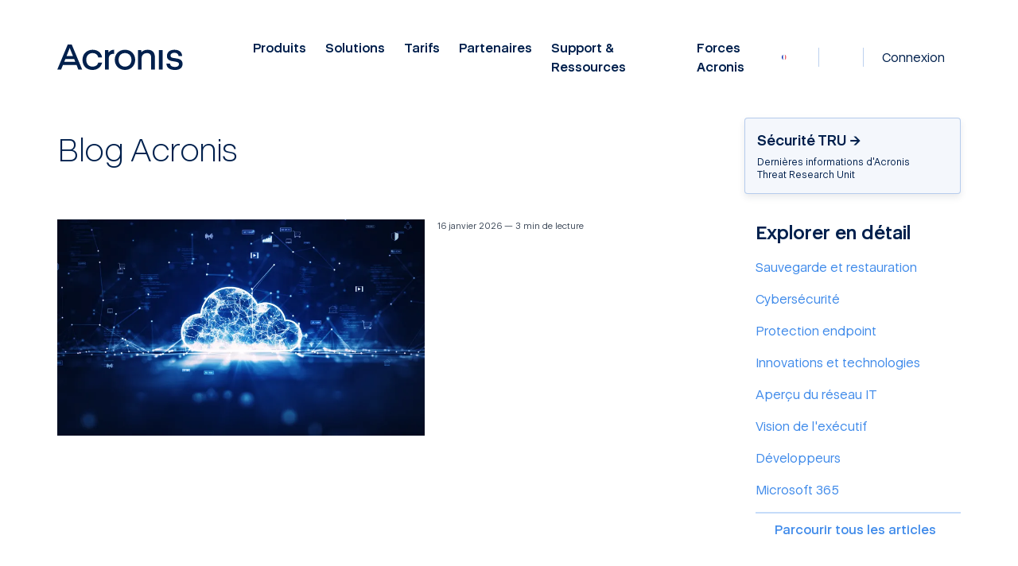

--- FILE ---
content_type: text/html; charset=utf8
request_url: https://www.acronis.com/fr/blog/
body_size: 43252
content:
<!DOCTYPE html>
<html dir="ltr" lang="fr">
    <head>
        <title>Blog sur la cyberprotection et la cybersécurité</title>
        <meta charset="utf-8" />
        <link rel="icon" type="image/png" href="/public/favicon/favicon-180x180.png" sizes="180x180" />
        <link rel="icon" type="image/png" href="/public/favicon/favicon-96x96.png" sizes="96x96" />
        <link rel="icon" type="image/png" href="/public/favicon/favicon-48x48.png" sizes="48x48" />
        <link rel="icon" type="image/svg+xml" href="/public/favicon/favicon.svg" />
        <link rel="shortcut icon" href="/public/favicon/favicon.ico" />
        <link rel="apple-touch-icon" sizes="180x180" href="/public/favicon/apple-touch-icon.png" />
        <meta name="viewport" content="width=device-width, initial-scale=1.0" />
        <meta name="twitter:card" content="summary_large_image" />
        <meta name="twitter:site" content="@Acronis" />
        <meta name="MobileOptimized" content="width" />
        <meta name="HandheldFriendly" content="true" />
        <meta property="og:site_name" content="Acronis" />
        <meta name="title" content="Blog sur la cyberprotection et la cybersécurité" />
        <meta name="description" content="Découvrez les dernières actualités et recherches sur la cybersécurité, la cyberprotection, les vulnérabilités, les menaces et les cyberattaques." />
        <meta property="og:title" content="Blog sur la cyberprotection et la cybersécurité" />
        <meta property="og:description" content="Découvrez les dernières actualités et recherches sur la cybersécurité, la cyberprotection, les vulnérabilités, les menaces et les cyberattaques." />
        <meta property="og:image" content="https://staticfiles.acronis.com/images/content/28234cac9b11c6179ff6460d2f01b448.jpg" />
        <meta property="og:url" content="https://www.acronis.com/fr/blog/" />
        <meta name="twitter:title" content="Blog sur la cyberprotection et la cybersécurité" />
        <meta name="twitter:description" content="Découvrez les dernières actualités et recherches sur la cybersécurité, la cyberprotection, les vulnérabilités, les menaces et les cyberattaques." />
        <meta name="twitter:image" content="https://staticfiles.acronis.com/images/content/28234cac9b11c6179ff6460d2f01b448.jpg" />
        <meta name="twitter:url" content="https://www.acronis.com/fr/blog/" />
        <link rel="image_src" href="https://staticfiles.acronis.com/images/content/28234cac9b11c6179ff6460d2f01b448.jpg" />
        <link rel="canonical" href="https://www.acronis.com/fr/blog/" />
        <link rel="next" href="https://www.acronis.com/fr/blog/page/2/" />

        <link rel="preload" as="style" href="/dist/site-client/assets/c-vendor-common-Bn7j-P3a.css" />
        <link rel="preload" as="style" href="/dist/site-client/assets/c-core-essentials-Bvcl4BH1.css" />
        <link rel="preload" as="style" href="/dist/site-client/assets/app-GwuTaRI4.css" />

        <link rel="modulepreload" href="/dist/site-client/chunks/c-vendor-vue-BlIdcCjF.js">
        <link rel="modulepreload" href="/dist/site-client/chunks/c-vendor-lodash-es-BxX_bfTw.js">
        <link rel="modulepreload" href="/dist/site-client/chunks/c-vendor-common-DPZtPsZ5.js">
        <link rel="modulepreload" href="/dist/site-client/chunks/c-vendor-date-fns-DSWaN7Va.js">
        <link rel="modulepreload" href="/dist/site-client/chunks/c-core-essentials-JDqKyZZw.js">
        <link rel="modulepreload" href="/dist/site-client/chunks/c-vendor-qs-BcOw1SAG.js">

        <link rel="preload" as="style" href="/public/assets/fonts/fonts.css?v=9.50.0" />
        <link rel="preload" as="fetch" href="https://websiteapi.acronis.com/geo/location/v1/ip/geolocation" crossorigin />
        <link rel="preconnect" href="https://dev.visualwebsiteoptimizer.com" />
        <link rel="preconnect" href="https://a.acronis.com" />

        <link rel="stylesheet" href="/dist/site-client/assets/c-vendor-common-Bn7j-P3a.css" />
        <link rel="stylesheet" href="/dist/site-client/assets/c-core-essentials-Bvcl4BH1.css" />
        <link rel="stylesheet" href="/dist/site-client/assets/app-GwuTaRI4.css" />

        <link rel="stylesheet" href="/dist/site-client/assets/container-CeNmyluw.css" />
        <link rel="stylesheet" href="/dist/site-client/assets/blog-D-JBBnfg.css" />
        <link rel="stylesheet" href="/dist/site-client/assets/locale-selector-ribbon-COSzSfip.css" />
        <link rel="stylesheet" href="/dist/site-client/assets/c-core-essentials-Bvcl4BH1.css" />
        <link rel="stylesheet" href="/dist/site-client/assets/locale-selector-B2ocJos2.css" />
        <link rel="stylesheet" href="/dist/site-client/assets/main-header-DVw94c6f.css" />
        <link rel="stylesheet" href="/dist/site-client/assets/blog-container-BBmSIbeD.css" />
        <link rel="stylesheet" href="/dist/site-client/assets/blog-head-C4bRyIiD.css" />
        <link rel="stylesheet" href="/dist/site-client/assets/blog-featured-post-CkXolEIl.css" />
        <link rel="stylesheet" href="/dist/site-client/assets/blog-card-BaiUY2bQ.css" />
        <link rel="stylesheet" href="/dist/site-client/assets/blog-tabs-CIFhRw3w.css" />
        <link rel="stylesheet" href="/dist/site-client/assets/blog-list-tMQoQUkD.css" />
        <link rel="stylesheet" href="/dist/site-client/assets/blog-insights-DUYyMkCH.css" />
        <link rel="stylesheet" href="/dist/site-client/assets/blog-news-item-Sc3JqU_7.css" />
        <link rel="stylesheet" href="/dist/site-client/assets/blog-cards-C308nOK8.css" />
        <link rel="stylesheet" href="/dist/site-client/assets/blog-subscribe-7fw20eld.css" />
        <link rel="stylesheet" href="/dist/site-client/assets/global-footer-BCmcy47h.css" />
        <link rel="stylesheet" href="/dist/site-client/assets/menu-tab-CjybsEYB.css" />
        <link rel="stylesheet" href="/dist/site-client/assets/menu-tab-section-en6nekgO.css" />

        <script type="text/javascript" nonce="5bbf218df12fcabbe5586b533edc309e">
            const link = document.createElement('link');
            link.rel = 'stylesheet';
            link.type = 'text/css';
            link.href = '/public/assets/fonts/fonts.css?v=9.50.0';
            document.head.appendChild(link);
        </script>

        <style>
            .crit-hidden { display: none !important; }
            @media (prefers-color-scheme: dark) {
                .inapp body { color: #fff; background-color: #313231; }
            }
        </style>

        <noscript>
            <link rel="stylesheet" href="/public/assets/fonts/fonts.css?v=9.50.0" />
        </noscript>

        <script nonce="5bbf218df12fcabbe5586b533edc309e" type="text/json" id="pocket-splits">
            {"items":[{"id":"43768","urlsAllowed":[{"reg":"/products/\\w+","flags":"i"}],"variants":[{"id":"a","isControl":true,"size":50},{"id":"b","size":50}]},{"id":"48928","dimension":"Test_Cell_111","urlsAllowed":[{"reg":"/en-us/products/cyber-protect/purchasing/","flags":"i"}],"variants":[{"id":"a","size":50,"isControl":true},{"id":"b","size":50}]}]}
        </script>
        <script nonce="5bbf218df12fcabbe5586b533edc309e" type="text/json" id="pocket-matomo">
            {"baseUrl":"https://www.acronis.com"}
        </script>
        <script nonce="5bbf218df12fcabbe5586b533edc309e" type="text/json" id="pocket-public_context">
            {"env":{"HEAD_SITE_MAIN_PUBLIC_BASE_URL_ACADEMY_API":"https://learn.acronis.com/","HEAD_SITE_MAIN_PUBLIC_BASE_URL_PRODUCT_API_CLIENT":"https://websiteapi.acronis.com","HEAD_SITE_MAIN_PUBLIC_BASE_URL_PRODUCT_API_SERVER":"http://service-laravel-api","HEAD_SITE_MAIN_PUBLIC_BASE_URL_SERVICE_API_CLIENT":"https://websiteapi.acronis.com","HEAD_SITE_MAIN_PUBLIC_BASE_URL_SERVICE_API_SERVER":"http://head-api-service","HEAD_SITE_MAIN_PUBLIC_BASE_URL_STORAGE":"https://staticfiles.acronis.com","HEAD_SITE_MAIN_PUBLIC_BASE_URL_WORKDAY":"https://services1.wd502.myworkday.com","HEAD_SITE_MAIN_PUBLIC_BASE_URL_MATOMO":"https://www.acronis.com"},"siteID":"www.acronis.com","domain":"www.acronis.com","cspNonce":"5bbf218df12fcabbe5586b533edc309e","appVersion":"9.50.0","onetrustID":"c570eb43-1169-4222-914c-38a09bd70ca0","isNotFoundTrap":false,"headerEntrypoint":"header.CH5e8OSE.js"}
        </script>
        <script nonce="5bbf218df12fcabbe5586b533edc309e" type="text/json" id="pocket-clientinfo">
            {"ipSource":"external","ja3":"b32309a26951912be7dba376398abc3b","ja4":"t13d1515h2_8daaf6152771_de4a06bb82e3"}
        </script>
        <script nonce="5bbf218df12fcabbe5586b533edc309e" type="text/json" id="pocket-svg_symbols">
            []
        </script>

        <script type="text/javascript" id="vwoCode" nonce="5bbf218df12fcabbe5586b533edc309e"></script>

        <script type="module" charset="UTF-8" src="/dist/site-header/header.CH5e8OSE.js" nonce="5bbf218df12fcabbe5586b533edc309e"></script>
        <script type="text/javascript" charset="UTF-8" src="/public/assets/scripts/legacy.js" nonce="5bbf218df12fcabbe5586b533edc309e" defer></script>
        <script type="text/javascript" charset="UTF-8" src="/public/assets/scripts/inapp.js" nonce="5bbf218df12fcabbe5586b533edc309e"></script>

        
    </head>

    <body>
        <noscript>
            <iframe src="https://a.acronis.com/ns.html?id=GTM-PFG6ZF" height="0" width="0" style="display:none;visibility:hidden"></iframe>
        </noscript>

        <div id="app"><div id="root"><!----><div class="blog-page blog-home" id="router-view" data-v-6d1392dd><div class="locale-selector-ribbon" data-v-6d1392dd style="display:none;" data-v-3277ed71><div class="a-container" data-v-3277ed71><div class="content" data-v-3277ed71><div class="description" data-v-3277ed71>You are on <strong>France</strong> website. Change region to view location-specific content:</div><div class="select" tabindex="0" style="display:none;" data-v-3277ed71><div class="selected-option" data-v-3277ed71><div class="label" data-v-3277ed71></div><div class="sublabel" data-v-3277ed71></div></div><svg xmlns="http://www.w3.org/2000/svg" class="a-glyph a-glyph__chevron-down a-glyph_size_s a-glyph_fill_brand-primary glyph" aria-hidden="false" data-v-3277ed71><!----><use href="#chevron-down" xmlns:xlink="http://www.w3.org/1999/xlink"></use></svg><div class="dropdown" data-v-3277ed71><!--[--><div class="option" tabindex="0" data-v-3277ed71><div class="option-inner" data-v-3277ed71><div class="label" data-allow-mismatch="text" data-v-3277ed71>Global</div><div class="sublabel" data-allow-mismatch="text" data-v-3277ed71>English</div></div></div><div class="region-select option" tabindex="0" data-v-3277ed71><div class="option-inner" data-v-3277ed71><div class="label" data-allow-mismatch="text" data-v-3277ed71>Select another region</div><div class="sublabel" data-allow-mismatch="text" data-v-3277ed71></div></div></div><!--]--></div></div><div class="s-locale-selector" data-v-3277ed71 style="display:none;" data-v-6157ecdb><div class="s-locale-selector__content" data-v-6157ecdb><div class="s-locale-selector__content__close" data-v-6157ecdb><button class="s-locale-selector__content__close-button" tabindex="0" data-v-6157ecdb><span class="sr-only" data-v-6157ecdb>Close</span><svg xmlns="http://www.w3.org/2000/svg" class="a-glyph a-glyph__close a-glyph_size_m a-glyph_fill_brand-primary s-locale-selector__content__close-icon" aria-hidden="false" data-v-6157ecdb><!----><use href="#close" xmlns:xlink="http://www.w3.org/1999/xlink"></use></svg></button></div><div class="s-locale-selector__content__title" data-v-6157ecdb><div data-v-6157ecdb>Choisissez une région et une langue</div></div><div class="s-locale-selector__content__main" data-v-6157ecdb><!--[--><div class="column s-locale-selector__content__main__column" data-v-6157ecdb><!--[--><div class="region s-locale-selector__content__main__region" data-v-6157ecdb><div class="s-locale-selector__content__main__region__title" data-v-6157ecdb>Continent américain</div><ul class="s-locale-selector__content__main__region__list" data-v-6157ecdb><!--[--><li class="country s-locale-selector__content__main__region__list__item" data-v-6157ecdb><a class="link-item s-locale-selector__content__main__region__list__item__link" tabindex="0" href="/es/" data-v-6157ecdb><span class="s-locale-selector__country" data-v-6157ecdb>Amérique latine</span><span class="s-locale-selector__language" data-v-6157ecdb>Español</span></a></li><li class="country s-locale-selector__content__main__region__list__item" data-v-6157ecdb><a class="link-item s-locale-selector__content__main__region__list__item__link" tabindex="0" href="/pt/" data-v-6157ecdb><span class="s-locale-selector__country" data-v-6157ecdb>Brésil</span><span class="s-locale-selector__language" data-v-6157ecdb>Português</span></a></li><li class="country s-locale-selector__content__main__region__list__item" data-v-6157ecdb><a class="link-item s-locale-selector__content__main__region__list__item__link" tabindex="0" href="/en/" rel="nofollow" data-v-6157ecdb><span class="s-locale-selector__country" data-v-6157ecdb>Canada</span><span class="s-locale-selector__language" data-v-6157ecdb>English</span></a></li><li class="country s-locale-selector__content__main__region__list__item" data-v-6157ecdb><a class="link-item s-locale-selector__content__main__region__list__item__link" tabindex="0" href="/fr/" rel="nofollow" data-v-6157ecdb><span class="s-locale-selector__country" data-v-6157ecdb>Canada</span><span class="s-locale-selector__language" data-v-6157ecdb>Français</span></a></li><li class="country s-locale-selector__content__main__region__list__item" data-v-6157ecdb><a class="link-item s-locale-selector__content__main__region__list__item__link" tabindex="0" href="/en/" data-v-6157ecdb><span class="s-locale-selector__country" data-v-6157ecdb>États-Unis</span><span class="s-locale-selector__language" data-v-6157ecdb>English</span></a></li><!--]--></ul></div><!--]--></div><div class="column s-locale-selector__content__main__column" data-v-6157ecdb><!--[--><div class="region s-locale-selector__content__main__region" data-v-6157ecdb><div class="s-locale-selector__content__main__region__title" data-v-6157ecdb>Asie-Pacifique</div><ul class="s-locale-selector__content__main__region__list" data-v-6157ecdb><!--[--><li class="country s-locale-selector__content__main__region__list__item" data-v-6157ecdb><a class="link-item s-locale-selector__content__main__region__list__item__link" tabindex="0" href="/en/" rel="nofollow" data-v-6157ecdb><span class="s-locale-selector__country" data-v-6157ecdb>Australien</span><span class="s-locale-selector__language" data-v-6157ecdb>English</span></a></li><li class="country s-locale-selector__content__main__region__list__item" data-v-6157ecdb><a class="link-item s-locale-selector__content__main__region__list__item__link" tabindex="0" href="/zh/" data-v-6157ecdb><span class="s-locale-selector__country" data-v-6157ecdb>Chinois simplifié</span><span class="s-locale-selector__language" data-v-6157ecdb>简体中文</span></a></li><li class="country s-locale-selector__content__main__region__list__item" data-v-6157ecdb><a class="link-item s-locale-selector__content__main__region__list__item__link" tabindex="0" href="/tw/" data-v-6157ecdb><span class="s-locale-selector__country" data-v-6157ecdb>Chinois traditionnel</span><span class="s-locale-selector__language" data-v-6157ecdb>繁體中文</span></a></li><li class="country s-locale-selector__content__main__region__list__item" data-v-6157ecdb><a class="link-item s-locale-selector__content__main__region__list__item__link" tabindex="0" href="/ko/" data-v-6157ecdb><span class="s-locale-selector__country" data-v-6157ecdb>Corée</span><span class="s-locale-selector__language" data-v-6157ecdb>한국어</span></a></li><li class="country s-locale-selector__content__main__region__list__item" data-v-6157ecdb><a class="link-item s-locale-selector__content__main__region__list__item__link" tabindex="0" href="/en/" data-v-6157ecdb><span class="s-locale-selector__country" data-v-6157ecdb>Inde</span><span class="s-locale-selector__language" data-v-6157ecdb>English</span></a></li><li class="country s-locale-selector__content__main__region__list__item" data-v-6157ecdb><a class="link-item s-locale-selector__content__main__region__list__item__link" tabindex="0" href="/ja/" data-v-6157ecdb><span class="s-locale-selector__country" data-v-6157ecdb>Japon</span><span class="s-locale-selector__language" data-v-6157ecdb>日本語</span></a></li><li class="country s-locale-selector__content__main__region__list__item" data-v-6157ecdb><a class="link-item s-locale-selector__content__main__region__list__item__link" tabindex="0" href="/en/" data-v-6157ecdb><span class="s-locale-selector__country" data-v-6157ecdb>Singapour</span><span class="s-locale-selector__language" data-v-6157ecdb>English</span></a></li><!--]--></ul></div><!--]--></div><div class="column s-locale-selector__content__main__column" data-v-6157ecdb><!--[--><div class="region s-locale-selector__content__main__region" data-v-6157ecdb><div class="s-locale-selector__content__main__region__title" data-v-6157ecdb>Europe, Moyen-Orient et Afrique</div><ul class="s-locale-selector__content__main__region__list" data-v-6157ecdb><!--[--><li class="country s-locale-selector__content__main__region__list__item" data-v-6157ecdb><a class="link-item s-locale-selector__content__main__region__list__item__link" tabindex="0" href="/de/" data-v-6157ecdb><span class="s-locale-selector__country" data-v-6157ecdb>Allemagne</span><span class="s-locale-selector__language" data-v-6157ecdb>Deutsch</span></a></li><li class="country s-locale-selector__content__main__region__list__item" data-v-6157ecdb><a class="link-item s-locale-selector__content__main__region__list__item__link" tabindex="0" href="/bg/" data-v-6157ecdb><span class="s-locale-selector__country" data-v-6157ecdb>Bulgarie</span><span class="s-locale-selector__language" data-v-6157ecdb>Български</span></a></li><li class="country s-locale-selector__content__main__region__list__item" data-v-6157ecdb><a class="link-item s-locale-selector__content__main__region__list__item__link" tabindex="0" href="/es/" data-v-6157ecdb><span class="s-locale-selector__country" data-v-6157ecdb>Espagne</span><span class="s-locale-selector__language" data-v-6157ecdb>Español</span></a></li><li class="country s-locale-selector__content__main__region__list__item" data-v-6157ecdb><a class="link-item s-locale-selector__content__main__region__list__item__link" tabindex="0" href="/en/" data-v-6157ecdb><span class="s-locale-selector__country" data-v-6157ecdb>Europe</span><span class="s-locale-selector__language" data-v-6157ecdb>English</span></a></li><li class="country s-locale-selector__content__main__region__list__item" data-v-6157ecdb><div class="s-locale-selector__content__main__region__list__item__link active-locale-item" data-v-6157ecdb><span class="s-locale-selector__country" data-v-6157ecdb>France</span><span class="s-locale-selector__language" data-v-6157ecdb>Français</span></div></li><li class="country s-locale-selector__content__main__region__list__item" data-v-6157ecdb><a class="link-item s-locale-selector__content__main__region__list__item__link" tabindex="0" href="/hu/" data-v-6157ecdb><span class="s-locale-selector__country" data-v-6157ecdb>Hongrie</span><span class="s-locale-selector__language" data-v-6157ecdb>Magyar</span></a></li><li class="country s-locale-selector__content__main__region__list__item" data-v-6157ecdb><a class="link-item s-locale-selector__content__main__region__list__item__link" tabindex="0" href="/he/" data-v-6157ecdb><span class="s-locale-selector__country" data-v-6157ecdb>Israël</span><span class="s-locale-selector__language" data-v-6157ecdb>עברית</span></a></li><li class="country s-locale-selector__content__main__region__list__item" data-v-6157ecdb><a class="link-item s-locale-selector__content__main__region__list__item__link" tabindex="0" href="/it/" data-v-6157ecdb><span class="s-locale-selector__country" data-v-6157ecdb>Italie</span><span class="s-locale-selector__language" data-v-6157ecdb>Italiano</span></a></li><li class="country s-locale-selector__content__main__region__list__item" data-v-6157ecdb><a class="link-item s-locale-selector__content__main__region__list__item__link" tabindex="0" href="/nl/" data-v-6157ecdb><span class="s-locale-selector__country" data-v-6157ecdb>Pays-Bas</span><span class="s-locale-selector__language" data-v-6157ecdb>Dutch</span></a></li><li class="country s-locale-selector__content__main__region__list__item" data-v-6157ecdb><a class="link-item s-locale-selector__content__main__region__list__item__link" tabindex="0" href="/pl/" data-v-6157ecdb><span class="s-locale-selector__country" data-v-6157ecdb>Pologne</span><span class="s-locale-selector__language" data-v-6157ecdb>Polski</span></a></li><li class="country s-locale-selector__content__main__region__list__item" data-v-6157ecdb><a class="link-item s-locale-selector__content__main__region__list__item__link" tabindex="0" href="/ro/" data-v-6157ecdb><span class="s-locale-selector__country" data-v-6157ecdb>Roumanie</span><span class="s-locale-selector__language" data-v-6157ecdb>Română</span></a></li><li class="country s-locale-selector__content__main__region__list__item" data-v-6157ecdb><a class="link-item s-locale-selector__content__main__region__list__item__link" tabindex="0" href="/en/" data-v-6157ecdb><span class="s-locale-selector__country" data-v-6157ecdb>Royaume-Uni</span><span class="s-locale-selector__language" data-v-6157ecdb>English</span></a></li><li class="country s-locale-selector__content__main__region__list__item" data-v-6157ecdb><a class="link-item s-locale-selector__content__main__region__list__item__link" tabindex="0" href="/sv/" data-v-6157ecdb><span class="s-locale-selector__country" data-v-6157ecdb>Suède</span><span class="s-locale-selector__language" data-v-6157ecdb>Svenska</span></a></li><li class="country s-locale-selector__content__main__region__list__item" data-v-6157ecdb><a class="link-item s-locale-selector__content__main__region__list__item__link" tabindex="0" href="/de/" data-v-6157ecdb><span class="s-locale-selector__country" data-v-6157ecdb>Suisse</span><span class="s-locale-selector__language" data-v-6157ecdb>Deutsch</span></a></li><li class="country s-locale-selector__content__main__region__list__item" data-v-6157ecdb><a class="link-item s-locale-selector__content__main__region__list__item__link" tabindex="0" href="/cs/" data-v-6157ecdb><span class="s-locale-selector__country" data-v-6157ecdb>Tchéquie</span><span class="s-locale-selector__language" data-v-6157ecdb>Čeština</span></a></li><li class="country s-locale-selector__content__main__region__list__item" data-v-6157ecdb><a class="link-item s-locale-selector__content__main__region__list__item__link" tabindex="0" href="/tr/" data-v-6157ecdb><span class="s-locale-selector__country" data-v-6157ecdb>Turquie</span><span class="s-locale-selector__language" data-v-6157ecdb>Türkçe</span></a></li><!--]--></ul></div><!--]--></div><div class="column s-locale-selector__content__main__column" data-v-6157ecdb><!--[--><div class="region s-locale-selector__content__main__region" data-v-6157ecdb><div class="s-locale-selector__content__main__region__title" data-v-6157ecdb>Monde</div><ul class="s-locale-selector__content__main__region__list" data-v-6157ecdb><!--[--><li class="country s-locale-selector__content__main__region__list__item" data-v-6157ecdb><a class="link-item s-locale-selector__content__main__region__list__item__link" tabindex="0" href="/en/" data-v-6157ecdb><span class="s-locale-selector__country" data-v-6157ecdb>Monde</span><span class="s-locale-selector__language" data-v-6157ecdb>Anglais</span></a></li><!--]--></ul></div><!--]--></div><!--]--></div><ul class="a-accordion s-locale-selector__accordion" data-v-6157ecdb data-v-72f84c5a><!--[--><!--[--><!--[--><!--[--><li class="a-accordion-item s-locale-selector__accordion__item" data-v-6157ecdb data-v-01147eed><div class="title" role="button" tabindex="0" aria-expanded="false" data-v-01147eed><!--[--><div class="s-locale-selector__accordion__title" data-v-6157ecdb><svg xmlns="http://www.w3.org/2000/svg" class="a-glyph a-glyph__icon-pointer-right a-glyph_size_s a-glyph_fill_brand-primary s-locale-selector__accordion__title__icon icon" aria-hidden="false" data-v-6157ecdb><!----><use href="#icon-pointer-right" xmlns:xlink="http://www.w3.org/1999/xlink"></use></svg><div class="s-locale-selector__accordion__title__text a-dangerous-html" data-v-6157ecdb>Continent américain</div></div><!--]--></div><div class="content" role="region" aria-hidden="true" data-v-01147eed><div class="content-wrapper" data-v-01147eed><!--[--><ul class="s-locale-selector__accordion__content" data-v-6157ecdb><!--[--><li class="s-locale-selector__accordion__content__item" data-v-6157ecdb><a class="s-locale-selector__accordion__content__link" href="/es/" tabindex="0" data-v-6157ecdb><span class="s-locale-selector__country" data-v-6157ecdb>Amérique latine</span><span class="s-locale-selector__language" data-v-6157ecdb>Español</span></a></li><li class="s-locale-selector__accordion__content__item" data-v-6157ecdb><a class="s-locale-selector__accordion__content__link" href="/pt/" tabindex="0" data-v-6157ecdb><span class="s-locale-selector__country" data-v-6157ecdb>Brésil</span><span class="s-locale-selector__language" data-v-6157ecdb>Português</span></a></li><li class="s-locale-selector__accordion__content__item" data-v-6157ecdb><a class="s-locale-selector__accordion__content__link" href="/en/" rel="nofollow" tabindex="0" data-v-6157ecdb><span class="s-locale-selector__country" data-v-6157ecdb>Canada</span><span class="s-locale-selector__language" data-v-6157ecdb>English</span></a></li><li class="s-locale-selector__accordion__content__item" data-v-6157ecdb><a class="s-locale-selector__accordion__content__link" href="/fr/" rel="nofollow" tabindex="0" data-v-6157ecdb><span class="s-locale-selector__country" data-v-6157ecdb>Canada</span><span class="s-locale-selector__language" data-v-6157ecdb>Français</span></a></li><li class="s-locale-selector__accordion__content__item" data-v-6157ecdb><a class="s-locale-selector__accordion__content__link" href="/en/" tabindex="0" data-v-6157ecdb><span class="s-locale-selector__country" data-v-6157ecdb>États-Unis</span><span class="s-locale-selector__language" data-v-6157ecdb>English</span></a></li><!--]--></ul><!--]--></div></div></li><!--]--><!--]--><!--[--><!--[--><li class="a-accordion-item s-locale-selector__accordion__item" data-v-6157ecdb data-v-01147eed><div class="title" role="button" tabindex="0" aria-expanded="false" data-v-01147eed><!--[--><div class="s-locale-selector__accordion__title" data-v-6157ecdb><svg xmlns="http://www.w3.org/2000/svg" class="a-glyph a-glyph__icon-pointer-right a-glyph_size_s a-glyph_fill_brand-primary s-locale-selector__accordion__title__icon icon" aria-hidden="false" data-v-6157ecdb><!----><use href="#icon-pointer-right" xmlns:xlink="http://www.w3.org/1999/xlink"></use></svg><div class="s-locale-selector__accordion__title__text a-dangerous-html" data-v-6157ecdb>Asie-Pacifique</div></div><!--]--></div><div class="content" role="region" aria-hidden="true" data-v-01147eed><div class="content-wrapper" data-v-01147eed><!--[--><ul class="s-locale-selector__accordion__content" data-v-6157ecdb><!--[--><li class="s-locale-selector__accordion__content__item" data-v-6157ecdb><a class="s-locale-selector__accordion__content__link" href="/en/" rel="nofollow" tabindex="0" data-v-6157ecdb><span class="s-locale-selector__country" data-v-6157ecdb>Australien</span><span class="s-locale-selector__language" data-v-6157ecdb>English</span></a></li><li class="s-locale-selector__accordion__content__item" data-v-6157ecdb><a class="s-locale-selector__accordion__content__link" href="/zh/" tabindex="0" data-v-6157ecdb><span class="s-locale-selector__country" data-v-6157ecdb>Chinois simplifié</span><span class="s-locale-selector__language" data-v-6157ecdb>简体中文</span></a></li><li class="s-locale-selector__accordion__content__item" data-v-6157ecdb><a class="s-locale-selector__accordion__content__link" href="/tw/" tabindex="0" data-v-6157ecdb><span class="s-locale-selector__country" data-v-6157ecdb>Chinois traditionnel</span><span class="s-locale-selector__language" data-v-6157ecdb>繁體中文</span></a></li><li class="s-locale-selector__accordion__content__item" data-v-6157ecdb><a class="s-locale-selector__accordion__content__link" href="/ko/" tabindex="0" data-v-6157ecdb><span class="s-locale-selector__country" data-v-6157ecdb>Corée</span><span class="s-locale-selector__language" data-v-6157ecdb>한국어</span></a></li><li class="s-locale-selector__accordion__content__item" data-v-6157ecdb><a class="s-locale-selector__accordion__content__link" href="/en/" tabindex="0" data-v-6157ecdb><span class="s-locale-selector__country" data-v-6157ecdb>Inde</span><span class="s-locale-selector__language" data-v-6157ecdb>English</span></a></li><li class="s-locale-selector__accordion__content__item" data-v-6157ecdb><a class="s-locale-selector__accordion__content__link" href="/ja/" tabindex="0" data-v-6157ecdb><span class="s-locale-selector__country" data-v-6157ecdb>Japon</span><span class="s-locale-selector__language" data-v-6157ecdb>日本語</span></a></li><li class="s-locale-selector__accordion__content__item" data-v-6157ecdb><a class="s-locale-selector__accordion__content__link" href="/en/" tabindex="0" data-v-6157ecdb><span class="s-locale-selector__country" data-v-6157ecdb>Singapour</span><span class="s-locale-selector__language" data-v-6157ecdb>English</span></a></li><!--]--></ul><!--]--></div></div></li><!--]--><!--]--><!--[--><!--[--><li class="a-accordion-item s-locale-selector__accordion__item a-accordion__item_active" data-v-6157ecdb data-v-01147eed><div class="title" role="button" tabindex="0" aria-expanded="false" data-v-01147eed><!--[--><div class="s-locale-selector__accordion__title" data-v-6157ecdb><svg xmlns="http://www.w3.org/2000/svg" class="a-glyph a-glyph__icon-pointer-right a-glyph_size_s a-glyph_fill_brand-primary s-locale-selector__accordion__title__icon icon" aria-hidden="false" data-v-6157ecdb><!----><use href="#icon-pointer-right" xmlns:xlink="http://www.w3.org/1999/xlink"></use></svg><div class="s-locale-selector__accordion__title__text a-dangerous-html" data-v-6157ecdb>Europe, Moyen-Orient et Afrique</div></div><!--]--></div><div class="content" role="region" aria-hidden="true" data-v-01147eed><div class="content-wrapper" data-v-01147eed><!--[--><ul class="s-locale-selector__accordion__content" data-v-6157ecdb><!--[--><li class="s-locale-selector__accordion__content__item" data-v-6157ecdb><a class="s-locale-selector__accordion__content__link" href="/de/" tabindex="0" data-v-6157ecdb><span class="s-locale-selector__country" data-v-6157ecdb>Allemagne</span><span class="s-locale-selector__language" data-v-6157ecdb>Deutsch</span></a></li><li class="s-locale-selector__accordion__content__item" data-v-6157ecdb><a class="s-locale-selector__accordion__content__link" href="/bg/" tabindex="0" data-v-6157ecdb><span class="s-locale-selector__country" data-v-6157ecdb>Bulgarie</span><span class="s-locale-selector__language" data-v-6157ecdb>Български</span></a></li><li class="s-locale-selector__accordion__content__item" data-v-6157ecdb><a class="s-locale-selector__accordion__content__link" href="/es/" tabindex="0" data-v-6157ecdb><span class="s-locale-selector__country" data-v-6157ecdb>Espagne</span><span class="s-locale-selector__language" data-v-6157ecdb>Español</span></a></li><li class="s-locale-selector__accordion__content__item" data-v-6157ecdb><a class="s-locale-selector__accordion__content__link" href="/en/" tabindex="0" data-v-6157ecdb><span class="s-locale-selector__country" data-v-6157ecdb>Europe</span><span class="s-locale-selector__language" data-v-6157ecdb>English</span></a></li><li class="s-locale-selector__accordion__content__item" data-v-6157ecdb><a class="s-locale-selector__accordion__content__link active-locale-item" href="/fr/" tabindex="0" data-v-6157ecdb><span class="s-locale-selector__country" data-v-6157ecdb>France</span><span class="s-locale-selector__language" data-v-6157ecdb>Français</span></a></li><li class="s-locale-selector__accordion__content__item" data-v-6157ecdb><a class="s-locale-selector__accordion__content__link" href="/hu/" tabindex="0" data-v-6157ecdb><span class="s-locale-selector__country" data-v-6157ecdb>Hongrie</span><span class="s-locale-selector__language" data-v-6157ecdb>Magyar</span></a></li><li class="s-locale-selector__accordion__content__item" data-v-6157ecdb><a class="s-locale-selector__accordion__content__link" href="/he/" tabindex="0" data-v-6157ecdb><span class="s-locale-selector__country" data-v-6157ecdb>Israël</span><span class="s-locale-selector__language" data-v-6157ecdb>עברית</span></a></li><li class="s-locale-selector__accordion__content__item" data-v-6157ecdb><a class="s-locale-selector__accordion__content__link" href="/it/" tabindex="0" data-v-6157ecdb><span class="s-locale-selector__country" data-v-6157ecdb>Italie</span><span class="s-locale-selector__language" data-v-6157ecdb>Italiano</span></a></li><li class="s-locale-selector__accordion__content__item" data-v-6157ecdb><a class="s-locale-selector__accordion__content__link" href="/nl/" tabindex="0" data-v-6157ecdb><span class="s-locale-selector__country" data-v-6157ecdb>Pays-Bas</span><span class="s-locale-selector__language" data-v-6157ecdb>Dutch</span></a></li><li class="s-locale-selector__accordion__content__item" data-v-6157ecdb><a class="s-locale-selector__accordion__content__link" href="/pl/" tabindex="0" data-v-6157ecdb><span class="s-locale-selector__country" data-v-6157ecdb>Pologne</span><span class="s-locale-selector__language" data-v-6157ecdb>Polski</span></a></li><li class="s-locale-selector__accordion__content__item" data-v-6157ecdb><a class="s-locale-selector__accordion__content__link" href="/ro/" tabindex="0" data-v-6157ecdb><span class="s-locale-selector__country" data-v-6157ecdb>Roumanie</span><span class="s-locale-selector__language" data-v-6157ecdb>Română</span></a></li><li class="s-locale-selector__accordion__content__item" data-v-6157ecdb><a class="s-locale-selector__accordion__content__link" href="/en/" tabindex="0" data-v-6157ecdb><span class="s-locale-selector__country" data-v-6157ecdb>Royaume-Uni</span><span class="s-locale-selector__language" data-v-6157ecdb>English</span></a></li><li class="s-locale-selector__accordion__content__item" data-v-6157ecdb><a class="s-locale-selector__accordion__content__link" href="/sv/" tabindex="0" data-v-6157ecdb><span class="s-locale-selector__country" data-v-6157ecdb>Suède</span><span class="s-locale-selector__language" data-v-6157ecdb>Svenska</span></a></li><li class="s-locale-selector__accordion__content__item" data-v-6157ecdb><a class="s-locale-selector__accordion__content__link" href="/de/" tabindex="0" data-v-6157ecdb><span class="s-locale-selector__country" data-v-6157ecdb>Suisse</span><span class="s-locale-selector__language" data-v-6157ecdb>Deutsch</span></a></li><li class="s-locale-selector__accordion__content__item" data-v-6157ecdb><a class="s-locale-selector__accordion__content__link" href="/cs/" tabindex="0" data-v-6157ecdb><span class="s-locale-selector__country" data-v-6157ecdb>Tchéquie</span><span class="s-locale-selector__language" data-v-6157ecdb>Čeština</span></a></li><li class="s-locale-selector__accordion__content__item" data-v-6157ecdb><a class="s-locale-selector__accordion__content__link" href="/tr/" tabindex="0" data-v-6157ecdb><span class="s-locale-selector__country" data-v-6157ecdb>Turquie</span><span class="s-locale-selector__language" data-v-6157ecdb>Türkçe</span></a></li><!--]--></ul><!--]--></div></div></li><!--]--><!--]--><!--[--><!--[--><li class="a-accordion-item s-locale-selector__accordion__item" data-v-6157ecdb data-v-01147eed><div class="title" role="button" tabindex="0" aria-expanded="false" data-v-01147eed><!--[--><div class="s-locale-selector__accordion__title" data-v-6157ecdb><svg xmlns="http://www.w3.org/2000/svg" class="a-glyph a-glyph__icon-pointer-right a-glyph_size_s a-glyph_fill_brand-primary s-locale-selector__accordion__title__icon icon" aria-hidden="false" data-v-6157ecdb><!----><use href="#icon-pointer-right" xmlns:xlink="http://www.w3.org/1999/xlink"></use></svg><div class="s-locale-selector__accordion__title__text a-dangerous-html" data-v-6157ecdb>Monde</div></div><!--]--></div><div class="content" role="region" aria-hidden="true" data-v-01147eed><div class="content-wrapper" data-v-01147eed><!--[--><ul class="s-locale-selector__accordion__content" data-v-6157ecdb><!--[--><li class="s-locale-selector__accordion__content__item" data-v-6157ecdb><a class="s-locale-selector__accordion__content__link" href="/en/" tabindex="0" data-v-6157ecdb><span class="s-locale-selector__country" data-v-6157ecdb>Monde</span><span class="s-locale-selector__language" data-v-6157ecdb>Anglais</span></a></li><!--]--></ul><!--]--></div></div></li><!--]--><!--]--><!--]--><!--]--></ul></div></div><button tabindex="0" class="a-button a-button_type a-button_layout a-button_type_main a-button_size_small a-button_layout_right-icon a-button_radius_4 a-button_maxlines_1 button" type="button" style="display:none;" data-v-3277ed71 target="_self" href="false" data-has-no-href="false" aria-disabled="false" data-v-ed68d714><!--[--><div class="clamp-text a-button__content" data-v-ed68d714><span></span><!----></div><!----><!----><!----><!--]--></button><div class="close" tabindex="0" style="display:none;" data-v-3277ed71><svg xmlns="http://www.w3.org/2000/svg" class="a-glyph a-glyph__close-16 a-glyph_size_s a-glyph_fill_brand-primary close-glyph" aria-hidden="false" data-v-3277ed71><!----><use href="#close-16" xmlns:xlink="http://www.w3.org/1999/xlink"></use></svg></div></div></div></div><div class="main-content" data-v-6d1392dd><header class="s-main-header s-main-header_theme_light" lang="France" showcontactbtn="true" uptext="Menu" downtext="Fermer" trusearchlink="/tru/" data-v-6d1392dd data-v-b67e6357><div class="header-inner" data-v-b67e6357><div class="a-container" data-v-b67e6357><div class="s-main-header__content" data-v-b67e6357><div class="s-main-header__logo-container" data-v-b67e6357><a target="_self" href="/fr/" data-has-no-href="false" aria-disabled="false" data-v-b67e6357><!--[--><svg class="a-logo a-logo_type_full s-main-header__logo full" title="Acronis" viewbox="0 0 158 32" xmlns="http://www.w3.org/2000/svg" data-v-b67e6357 data-v-9846a35a><path d="M0 31.5362H4.82319L7.14203 25.7855H24.2551L26.5275 31.5362H31.3507L18.1797 0H13.171L0 31.5362ZM11.687 14.5159L12.4754 12.4754C13.8203 9.13623 14.9797 6.35362 15.6754 4.26667C16.4174 6.35362 17.5768 9.13623 18.9217 12.4754L19.7565 14.5159H11.687ZM44.2435 32C50.2261 32 54.9565 28.7072 56.4406 22.771H51.6638C50.6435 26.0174 48 27.8261 44.429 27.8261C39.513 27.8261 36.4522 24.3478 36.4522 19.2928C36.4522 14.4696 39.3275 10.7594 44.3826 10.7594C48 10.7594 50.5507 12.429 51.6174 16.1855H56.3942C55.3275 10.1101 50.6435 6.58551 44.4754 6.58551C37.287 6.58551 31.7217 11.7333 31.7217 19.2928C31.7217 26.6203 36.5449 32 44.2435 32ZM60.0116 31.5362H64.6493V18.8754C64.6493 14.5159 65.9942 11.7333 70.8638 11.7333H71.5594V6.58551H71.142C68.2667 6.58551 65.9942 7.97681 64.4638 10.1565L64.2783 7.04928H60.0116V31.5362ZM85.1478 32C92.5681 32 97.9942 26.6203 97.9942 19.2928C97.9942 12.058 92.6609 6.58551 85.1478 6.58551C77.9131 6.58551 72.3015 11.7797 72.3015 19.2928C72.3015 26.6203 77.7275 32 85.1478 32ZM101.426 31.5362H106.064V17.4377C106.064 13.4493 108.614 10.8058 112.742 10.8058C116.545 10.8058 118.122 12.9855 118.122 16.9739V31.5362H122.759V16.0928C122.759 10.0174 119.513 6.58551 113.716 6.58551C110.377 6.58551 107.78 7.6058 105.878 9.6L105.554 7.04928H101.426V31.5362ZM147.988 32C150.957 32 153.275 31.4435 155.038 30.0058C156.707 28.6609 157.588 26.6203 157.588 24.3015C157.588 22.1217 156.615 19.9884 154.574 18.8754C153.043 18.0406 151.374 17.7159 149.565 17.4377C147.664 17.1594 145.438 16.9275 144.232 16.4638C143.026 16 142.377 15.3043 142.377 13.9594C142.377 11.8725 144.186 10.342 147.246 10.342C150.122 10.342 152.348 11.7333 152.626 14.5623H157.032C156.754 9.22898 152.951 6.58551 147.246 6.58551C142.006 6.58551 137.925 9.32174 137.925 14.5159C137.925 16.742 138.806 18.7362 141.032 19.8029C142.47 20.4986 144.139 20.8696 146.551 21.2406C148.87 21.6116 150.029 21.7971 151.142 22.2145C152.301 22.6319 153.043 23.2812 153.043 24.858C153.043 27.1304 150.864 28.2435 147.988 28.2435C144.51 28.2435 142.145 26.9449 141.681 23.9768H137.183C137.646 29.7739 142.006 32 147.988 32ZM127.815 31.5362H132.406V7.04928H127.815V31.5362ZM85.1942 27.8261C80.4638 27.8261 77.0783 24.3478 77.0783 19.2464C77.0783 14.4696 80.0928 10.7594 85.1478 10.7594C90.1102 10.7594 93.2638 14.4232 93.2638 19.2464C93.2638 24.1623 89.971 27.8261 85.1942 27.8261ZM8.71884 21.8435L10.2029 18.2261H21.2406L22.6783 21.8435H8.71884Z" data-v-9846a35a></path></svg><span class="sr-only" data-v-b67e6357>Back to homepage</span><!--]--></a></div><div class="s-main-header__nav" data-v-b67e6357><ul id="s-main-header-menu" class="s-main-header__menu" data-v-b67e6357><!--[--><li class="s-main-header__menu-item" data-v-b67e6357><button type="button" class="active-alt-color s-main-header__menu-link" data-v-b67e6357>Produits <div class="hover-element" data-v-b67e6357><svg xmlns="http://www.w3.org/2000/svg" width="20" height="10" viewBox="0 0 20 10" fill="none" data-v-b67e6357><path class="bg" d="M0 10L9.99996 0L20 10H0Z" fill="white" data-v-b67e6357></path><path d="M18.5527 9.40039H1.44727L10 0.847656L18.5527 9.40039Z" stroke="#2668C5" stroke-opacity="0.1" stroke-width="1.2" class="border" data-v-b67e6357></path></svg></div></button></li><li class="s-main-header__menu-item" data-v-b67e6357><button type="button" class="s-main-header__menu-link" data-v-b67e6357>Solutions <div class="hover-element" data-v-b67e6357><svg xmlns="http://www.w3.org/2000/svg" width="20" height="10" viewBox="0 0 20 10" fill="none" data-v-b67e6357><path class="bg" d="M0 10L9.99996 0L20 10H0Z" fill="white" data-v-b67e6357></path><path d="M18.5527 9.40039H1.44727L10 0.847656L18.5527 9.40039Z" stroke="#2668C5" stroke-opacity="0.1" stroke-width="1.2" class="border" data-v-b67e6357></path></svg></div></button></li><li class="s-main-header__menu-item" data-v-b67e6357><button type="button" class="s-main-header__menu-link" data-v-b67e6357>Tarifs <div class="hover-element" data-v-b67e6357><svg xmlns="http://www.w3.org/2000/svg" width="20" height="10" viewBox="0 0 20 10" fill="none" data-v-b67e6357><path class="bg" d="M0 10L9.99996 0L20 10H0Z" fill="white" data-v-b67e6357></path><path d="M18.5527 9.40039H1.44727L10 0.847656L18.5527 9.40039Z" stroke="#2668C5" stroke-opacity="0.1" stroke-width="1.2" class="border" data-v-b67e6357></path></svg></div></button></li><li class="s-main-header__menu-item" data-v-b67e6357><button type="button" class="s-main-header__menu-link" data-v-b67e6357>Partenaires <div class="hover-element" data-v-b67e6357><svg xmlns="http://www.w3.org/2000/svg" width="20" height="10" viewBox="0 0 20 10" fill="none" data-v-b67e6357><path class="bg" d="M0 10L9.99996 0L20 10H0Z" fill="white" data-v-b67e6357></path><path d="M18.5527 9.40039H1.44727L10 0.847656L18.5527 9.40039Z" stroke="#2668C5" stroke-opacity="0.1" stroke-width="1.2" class="border" data-v-b67e6357></path></svg></div></button></li><li class="s-main-header__menu-item" data-v-b67e6357><button type="button" class="s-main-header__menu-link" data-v-b67e6357>Support &amp; Ressources <div class="hover-element" data-v-b67e6357><svg xmlns="http://www.w3.org/2000/svg" width="20" height="10" viewBox="0 0 20 10" fill="none" data-v-b67e6357><path class="bg" d="M0 10L9.99996 0L20 10H0Z" fill="white" data-v-b67e6357></path><path d="M18.5527 9.40039H1.44727L10 0.847656L18.5527 9.40039Z" stroke="#2668C5" stroke-opacity="0.1" stroke-width="1.2" class="border" data-v-b67e6357></path></svg></div></button></li><li class="s-main-header__menu-item" data-v-b67e6357><button type="button" class="s-main-header__menu-link" data-v-b67e6357>Forces Acronis <div class="hover-element" data-v-b67e6357><svg xmlns="http://www.w3.org/2000/svg" width="20" height="10" viewBox="0 0 20 10" fill="none" data-v-b67e6357><path class="bg" d="M0 10L9.99996 0L20 10H0Z" fill="white" data-v-b67e6357></path><path d="M18.5527 9.40039H1.44727L10 0.847656L18.5527 9.40039Z" stroke="#2668C5" stroke-opacity="0.1" stroke-width="1.2" class="border" data-v-b67e6357></path></svg></div></button></li><!--]--></ul></div><div class="s-main-header__buttons" data-v-b67e6357><div class="s-main-header__lang" data-v-b67e6357><button class="s-main-header__lang-btn" data-v-b67e6357><img src="/public/flags/svg/fr.svg" class="country-flag" alt="Selected language for France" data-v-b67e6357><span class="s-main-header__lang-text" data-v-b67e6357>France</span></button></div><div class="s-main-header__search" data-v-b67e6357><a class="a-link a-link_type_regular a-link_size_body a-link_glyph_right a-link_noText s-main-header__search-link" tabindex="0" has-no-ref="false" data-v-b67e6357 target="_self" href="/fr/search/" data-has-no-href="false" aria-disabled="false"><!--[--><!----><!----><span class="a-link__content hasGlyph glyphRight"><span class="sr-only">Search in acronis websites</span><!--[--><!----><svg xmlns="http://www.w3.org/2000/svg" class="a-glyph a-glyph__search a-glyph_size_s a-glyph_fill_brand-primary a-link__content__glyph right" aria-hidden="false"><!----><use href="#search" xmlns:xlink="http://www.w3.org/1999/xlink"></use></svg><!--]--></span><!----><!--]--></a></div><!----><div class="s-main-header__login" data-v-b67e6357><button type="button" class="s-main-header__login-btn" data-v-b67e6357><span class="sr-only" data-v-b67e6357>Login to account</span><span class="s-main-header__login-glyph-wrapper" data-v-b67e6357><svg xmlns="http://www.w3.org/2000/svg" class="a-glyph a-glyph__group a-glyph_size_s a-glyph_fill_brand-primary s-main-header__login-glyph" aria-hidden="false" data-v-b67e6357><!----><use href="#group" xmlns:xlink="http://www.w3.org/1999/xlink"></use></svg></span><span class="s-main-header__login-text" data-v-b67e6357>Connexion</span></button><div class="s-login-menu" style="display:none;" data-v-b67e6357><!----><ul class="s-login-menu__list-services" data-v-b67e6357><!--[--><li class="s-login-menu__list-services-item" data-v-b67e6357><a class="a-link a-link_type_regular a-link_size_body a-link_glyph_right s-login-menu__list-services-link" tabindex="0" has-no-ref="false" description="Acronis Cyber Protect Cloud" authorization="true" data-v-b67e6357 target="_blank" rel="nofollow" href="https://cloud.acronis.com/" data-has-no-href="false" aria-disabled="false" aria-label="Accès MSP"><!--[--><!----><!----><span class="a-link__content"><!----><!--[--><span class="a-dangerous-html">Accès MSP</span><!----><!--]--></span><span class="a-link__desc">Acronis Cyber Protect Cloud</span><!--]--></a></li><li class="s-login-menu__list-services-item" data-v-b67e6357><a class="a-link a-link_type_regular a-link_size_body a-link_glyph_right s-login-menu__list-services-link" tabindex="0" has-no-ref="false" description="Acronis Cyber Protect, Acronis Snap Deploy" authorization="false" data-v-b67e6357 target="_blank" rel="nofollow" href="https://account.acronis.com/" data-has-no-href="false" aria-disabled="false" aria-label="Accès entreprises"><!--[--><!----><!----><span class="a-link__content"><!----><!--[--><span class="a-dangerous-html">Accès entreprises</span><!----><!--]--></span><span class="a-link__desc">Acronis Cyber Protect, Acronis Snap Deploy</span><!--]--></a></li><li class="s-login-menu__list-services-item" data-v-b67e6357><a class="a-link a-link_type_regular a-link_size_body a-link_glyph_right s-login-menu__list-services-link" tabindex="0" has-no-ref="false" description="Acronis True Image" authorization="false" data-v-b67e6357 target="_blank" rel="nofollow" href="https://account.acronis.com/" data-has-no-href="false" aria-disabled="false" aria-label="Accès particuliers"><!--[--><!----><!----><span class="a-link__content"><!----><!--[--><span class="a-dangerous-html">Accès particuliers</span><!----><!--]--></span><span class="a-link__desc">Acronis True Image</span><!--]--></a></li><li class="s-login-menu__list-services-item" data-v-b67e6357><a class="a-link a-link_type_regular a-link_size_body a-link_glyph_right s-login-menu__list-services-link" tabindex="0" has-no-ref="false" description="Portail partenaires Acronis" authorization="true" data-v-b67e6357 target="_blank" rel="nofollow" href="https://partners.acronis.com/login/" data-has-no-href="false" aria-disabled="false" aria-label="Accès partenaires"><!--[--><!----><!----><span class="a-link__content"><!----><!--[--><span class="a-dangerous-html">Accès partenaires</span><!----><!--]--></span><span class="a-link__desc">Portail partenaires Acronis</span><!--]--></a></li><li class="s-login-menu__list-services-item" data-v-b67e6357><a class="a-link a-link_type_regular a-link_size_body a-link_glyph_right s-login-menu__list-services-link" tabindex="0" has-no-ref="false" description="Acronis Cyber Protect Connect" authorization="true" data-v-b67e6357 target="_blank" rel="nofollow" href="https://connect.acronis.com/login/" data-has-no-href="false" aria-disabled="false" aria-label="Accès Connect"><!--[--><!----><!----><span class="a-link__content"><!----><!--[--><span class="a-dangerous-html">Accès Connect</span><!----><!--]--></span><span class="a-link__desc">Acronis Cyber Protect Connect</span><!--]--></a></li><!--]--></ul></div></div></div><button class="menu-toggler" type="button" tabindex="1" data-v-b67e6357><span class="menu-toggler__caption menu-toggler__caption-default-text" data-v-b67e6357>Menu</span><span class="menu-toggler__caption menu-toggler__caption-opened-text" data-v-b67e6357>Fermer</span><svg xmlns="http://www.w3.org/2000/svg" class="a-glyph a-glyph__burger-menu a-glyph_size_s a-glyph_fill_brand-primary menu-toggler__icon" aria-hidden="false" data-v-b67e6357><!----><use href="#burger-menu" xmlns:xlink="http://www.w3.org/1999/xlink"></use></svg></button></div></div><div class="s-main-menu" style="left:0px;display:none;" data-v-b67e6357><div class="s-main-menu--mobile-accordion" data-v-b67e6357><div class="s-main-menu__accordion-wrapper" data-v-b67e6357><ul class="a-accordion s-main-menu__accordion" data-v-b67e6357 data-v-72f84c5a><!--[--><!--[--><li class="a-accordion-item a-accordion-item--products" id="accordion-item-products" data-v-b67e6357 data-v-01147eed><div class="title" role="button" tabindex="0" aria-expanded="false" data-v-01147eed><!--[--><svg xmlns="http://www.w3.org/2000/svg" class="a-glyph a-glyph__icon-pointer-right a-glyph_size_s a-glyph_fill_brand-primary icon" aria-hidden="false" data-v-01147eed><!----><use href="#icon-pointer-right" xmlns:xlink="http://www.w3.org/1999/xlink"></use></svg> Produits<!--]--></div><div class="content" role="region" aria-hidden="true" data-v-01147eed><div class="content-wrapper" data-v-01147eed><!--[--><div class="menu-tab-products" data-v-b67e6357 data-v-c7b28b78><div class="s-menu-tab s-menu-tab__items-4" version data-v-c7b28b78 data-v-c03ce63c><div class="inner-tabs" data-v-c03ce63c><div class="inner-tabs-title" data-v-c03ce63c></div><div class="inner-tabs-wrapper" data-v-c03ce63c><!--[--><div class="inner-tabs-item--active inner-tabs-item" tabindex="0" data-v-c03ce63c>Pour les fournisseurs de services</div><div class="inner-tabs-item" tabindex="0" data-v-c03ce63c>Pour les entreprises</div><div class="inner-tabs-item" tabindex="0" data-v-c03ce63c>Pour les particuliers</div><!--]--></div><!----></div><div class="s-menu-tab-wrapper" data-v-c03ce63c><div class="s-menu-tab__body_type_products s-menu-tab__body" data-v-c03ce63c><!--[--><section class="s-menu-tab__section_tabindex_0 s-menu-tab__section_type_products s-menu-tab__section" data-v-c03ce63c><!----><!--[--><div class="s-menu-tab__section-row" data-v-c03ce63c><!--[--><div class="s-menu-tab__section-column" data-v-c03ce63c><!--[--><div class="s-menu-tab__linktitle" data-v-c03ce63c data-v-7521fd15><!--[--><a class="a-link a-link_type_dark a-link_size_body a-link_glyph_right" tabindex="0" has-no-ref="false" data-v-7521fd15 target="_self" href="/fr/products/cloud/cyber-protect/" data-has-no-href="false" aria-disabled="false" aria-label="Acronis Cyber Protect Cloud"><!--[--><!----><!----><span class="a-link__content"><!----><!--[--><span class="a-dangerous-html">Acronis Cyber Protect Cloud</span><!----><!--]--></span><span class="a-link__desc">Sauvegarde, reprise d&#39;activité après sinistre, cybersécurité et gestion des terminaux intégrées en une solution unique pour les fournisseurs de services.</span><!--]--></a><!----><!--]--><!----><!----><!----><!----><!----></div><ul class="s-menu-tab__cta s-menu-tab__cta_inline" data-v-c03ce63c data-v-7521fd15><!----><!----><!----><!----><!--[--><li class="s-menu-tab__cta-item" data-v-7521fd15><a class="a-link a-link_type_regular a-link_size_body a-link_glyph_right s-menu-tab__cta-item-link s-menu-tab__cta-item-link--undefined make-accent" tabindex="0" has-no-ref="false" data-v-7521fd15 target="_self" href="/fr/products/cloud/trial/" data-has-no-href="false" aria-disabled="false" aria-label="Essai gratuit"><!--[--><!----><!----><span class="a-link__content hasGlyph glyphRight"><!----><!--[--><span class="a-dangerous-html">Essai gratuit</span><svg xmlns="http://www.w3.org/2000/svg" class="a-glyph a-glyph__i-long-arrow-right--16 a-glyph_size_s a-glyph_fill_brand-primary a-link__content__glyph right" aria-hidden="false"><!----><use href="#i-long-arrow-right--16" xmlns:xlink="http://www.w3.org/1999/xlink"></use></svg><!--]--></span><!----><!--]--></a></li><li class="s-menu-tab__cta-item" data-v-7521fd15><a class="a-link a-link_type_regular a-link_size_body a-link_glyph_right s-menu-tab__cta-item-link s-menu-tab__cta-item-link--undefined" tabindex="0" has-no-ref="false" data-v-7521fd15 target="_self" href="/fr/lp/acronis-cyber-protect-cloud-request-demo/" data-has-no-href="false" aria-disabled="false" aria-label="Obtenir une démonstration"><!--[--><!----><!----><span class="a-link__content hasGlyph glyphRight"><!----><!--[--><span class="a-dangerous-html">Obtenir une démonstration</span><svg xmlns="http://www.w3.org/2000/svg" class="a-glyph a-glyph__i-long-arrow-right--16 a-glyph_size_s a-glyph_fill_brand-primary a-link__content__glyph right" aria-hidden="false"><!----><use href="#i-long-arrow-right--16" xmlns:xlink="http://www.w3.org/1999/xlink"></use></svg><!--]--></span><!----><!--]--></a></li><!--]--><!----></ul><div class="list-columns" data-v-c03ce63c data-v-7521fd15><!----><!----><!----><!--[--><div class="list-column" data-v-7521fd15><!--[--><!--[--><div class="list-column-category" data-v-7521fd15>Cybersécurité</div><!----><!--]--><!--[--><!----><div class="link-wrap" data-v-7521fd15><a class="a-link a-link_type_dark a-link_size_body a-link_glyph_right list-column-link" tabindex="0" has-no-ref="false" linktype="dark" data-v-7521fd15 target="_self" href="/fr/products/cloud/cyber-protect/extended-detection-and-response/" data-has-no-href="false" aria-disabled="false" aria-label="Extended Detection &amp; Response (XDR)"><!--[--><!----><!----><span class="a-link__content"><!----><!--[--><span class="a-dangerous-html">Extended Detection & Response (XDR)</span><!----><!--]--></span><!----><!--]--></a></div><!--]--><!--[--><!----><div class="link-wrap" data-v-7521fd15><a class="a-link a-link_type_dark a-link_size_body a-link_glyph_right list-column-link" tabindex="0" has-no-ref="false" linktype="dark" data-v-7521fd15 target="_self" href="/fr/products/cloud/cyber-protect/security-edr/" data-has-no-href="false" aria-disabled="false" aria-label="Endpoint Detection &amp; Response (EDR)"><!--[--><!----><!----><span class="a-link__content"><!----><!--[--><span class="a-dangerous-html">Endpoint Detection & Response (EDR)</span><!----><!--]--></span><!----><!--]--></a></div><!--]--><!--[--><!----><div class="link-wrap" data-v-7521fd15><a class="a-link a-link_type_dark a-link_size_body a-link_glyph_right list-column-link" tabindex="0" has-no-ref="false" linktype="dark" data-v-7521fd15 target="_self" href="/fr/products/cloud/cyber-protect/managed-detection-and-response/" data-has-no-href="false" aria-disabled="false" aria-label="Managed Detection &amp; Response (MDR)"><!--[--><!----><!----><span class="a-link__content"><!----><!--[--><span class="a-dangerous-html">Managed Detection & Response (MDR)</span><!----><!--]--></span><!----><!--]--></a></div><!--]--><!--[--><!----><div class="link-wrap" data-v-7521fd15><a class="a-link a-link_type_dark a-link_size_body a-link_glyph_right list-column-link" tabindex="0" has-no-ref="false" linktype="dark" data-v-7521fd15 target="_self" href="/fr/products/cloud/cyber-protect/data-loss-prevention/" data-has-no-href="false" aria-disabled="false" aria-label="Prévention des pertes de données"><!--[--><!----><!----><span class="a-link__content"><!----><!--[--><span class="a-dangerous-html">Prévention des pertes de données</span><!----><!--]--></span><!----><!--]--></a></div><!--]--><!--[--><!----><div class="link-wrap" data-v-7521fd15><a class="a-link a-link_type_dark a-link_size_body a-link_glyph_right list-column-link" tabindex="0" has-no-ref="false" linktype="dark" data-v-7521fd15 target="_self" href="/fr/solutions/cloud/microsoft-365-security-posture-management/" data-has-no-href="false" aria-disabled="false" aria-label="Security Posture Management"><!--[--><!----><!----><span class="a-link__content"><!----><!--[--><span class="a-dangerous-html">Security Posture Management</span><!----><!--]--></span><!----><!--]--></a></div><!--]--><!--[--><!----><div class="link-wrap" data-v-7521fd15><a class="a-link a-link_type_dark a-link_size_body a-link_glyph_right list-column-link" tabindex="0" has-no-ref="false" linktype="dark" data-v-7521fd15 target="_self" href="/fr/products/cloud/cyber-protect/email-security/" data-has-no-href="false" aria-disabled="false" aria-label="Email Security"><!--[--><!----><!----><span class="a-link__content"><!----><!--[--><span class="a-dangerous-html">Email Security</span><!----><!--]--></span><!----><!--]--></a></div><!--]--><!--[--><!----><div class="link-wrap" data-v-7521fd15><a class="a-link a-link_type_dark a-link_size_body a-link_glyph_right list-column-link" tabindex="0" has-no-ref="false" linktype="dark" data-v-7521fd15 target="_self" href="/fr/solutions/email-archiving/" data-has-no-href="false" aria-disabled="false" aria-label="Email Archiving pour Microsoft 365"><!--[--><!----><!----><span class="a-link__content"><!----><!--[--><span class="a-dangerous-html">Email Archiving pour Microsoft 365</span><!----><!--]--></span><!----><!--]--></a></div><!--]--><!--[--><!----><div class="link-wrap" data-v-7521fd15><a class="a-link a-link_type_dark a-link_size_body a-link_glyph_right list-column-link" tabindex="0" has-no-ref="false" linktype="dark" data-v-7521fd15 target="_self" href="/fr/products/cloud/cyber-protect/m365-collaboration/" data-has-no-href="false" aria-disabled="false" aria-label="Collaboration Security"><!--[--><!----><!----><span class="a-link__content"><!----><!--[--><span class="a-dangerous-html">Collaboration Security</span><!----><!--]--></span><!----><!--]--></a></div><!--]--><!--[--><!----><div class="link-wrap" data-v-7521fd15><a class="a-link a-link_type_dark a-link_size_body a-link_glyph_right list-column-link" tabindex="0" has-no-ref="false" linktype="dark" data-v-7521fd15 target="_self" href="/fr/products/cloud/cyber-protect/security-awareness-training/" data-has-no-href="false" aria-disabled="false" aria-label="Formation Security Awareness Training (SAT)"><!--[--><!----><!----><span class="a-link__content"><!----><!--[--><span class="a-dangerous-html">Formation Security Awareness Training (SAT)</span><!----><!--]--></span><!----><!--]--></a></div><!--]--><!--]--></div><div class="list-column" data-v-7521fd15><!--[--><!--[--><div class="list-column-category" data-v-7521fd15>Protection des données</div><!----><!--]--><!--[--><!----><div class="link-wrap" data-v-7521fd15><a class="a-link a-link_type_dark a-link_size_body a-link_glyph_right list-column-link" tabindex="0" has-no-ref="false" linktype="dark" data-v-7521fd15 target="_self" href="/fr/products/cloud/cyber-protect/backup/" data-has-no-href="false" aria-disabled="false" aria-label="Backup"><!--[--><!----><!----><span class="a-link__content"><!----><!--[--><span class="a-dangerous-html">Backup</span><!----><!--]--></span><!----><!--]--></a></div><!--]--><!--[--><!----><div class="link-wrap" data-v-7521fd15><a class="a-link a-link_type_dark a-link_size_body a-link_glyph_right list-column-link" tabindex="0" has-no-ref="false" linktype="dark" data-v-7521fd15 target="_self" href="/fr/products/cloud/cyber-protect/m365-backup/" data-has-no-href="false" aria-disabled="false" aria-label="Backup pour Microsoft 365"><!--[--><!----><!----><span class="a-link__content"><!----><!--[--><span class="a-dangerous-html">Backup pour Microsoft 365</span><!----><!--]--></span><!----><!--]--></a></div><!--]--><!--[--><!----><div class="link-wrap" data-v-7521fd15><a class="a-link a-link_type_dark a-link_size_body a-link_glyph_right list-column-link" tabindex="0" has-no-ref="false" linktype="dark" data-v-7521fd15 target="_self" href="/fr/products/cloud/cyber-protect/disaster-recovery/" data-has-no-href="false" aria-disabled="false" aria-label="Disaster Recovery"><!--[--><!----><!----><span class="a-link__content"><!----><!--[--><span class="a-dangerous-html">Disaster Recovery</span><!----><!--]--></span><!----><!--]--></a></div><!--]--><!--[--><!----><div class="link-wrap" data-v-7521fd15><a class="a-link a-link_type_dark a-link_size_body a-link_glyph_right list-column-link" tabindex="0" has-no-ref="false" linktype="dark" data-v-7521fd15 target="_self" href="/fr/products/cloud/cyber-protect/direct-cloud-backup/" data-has-no-href="false" aria-disabled="false" aria-label="Direct Backup to Public Cloud"><!--[--><!----><!----><span class="a-link__content"><!----><!--[--><span class="a-dangerous-html">Direct Backup to Public Cloud</span><!----><!--]--></span><!----><!--]--></a></div><!--]--><!--[--><!----><div class="link-wrap" data-v-7521fd15><a class="a-link a-link_type_dark a-link_size_body a-link_glyph_right list-column-link" tabindex="0" has-no-ref="false" linktype="dark" data-v-7521fd15 target="_self" href="/fr/products/cloud/cyber-protect/archival-storage/" data-has-no-href="false" aria-disabled="false" aria-label="Archival Storage"><!--[--><!----><!----><span class="a-link__content"><!----><!--[--><span class="a-dangerous-html">Archival Storage</span><!----><!--]--></span><!----><!--]--></a></div><!--]--><!--[--><!----><div class="link-wrap" data-v-7521fd15><a class="a-link a-link_type_dark a-link_size_body a-link_glyph_right list-column-link" tabindex="0" has-no-ref="false" linktype="dark" data-v-7521fd15 target="_self" href="/fr/products/cloud/cyber-protect/cloud-storage/" data-has-no-href="false" aria-disabled="false" aria-label="Cloud Storage"><!--[--><!----><!----><span class="a-link__content"><!----><!--[--><span class="a-dangerous-html">Cloud Storage</span><!----><!--]--></span><!----><!--]--></a></div><!--]--><!--[--><div class="list-column-category" data-v-7521fd15>Opérations MSP</div><!----><!--]--><!--[--><!----><div class="link-wrap" data-v-7521fd15><a class="a-link a-link_type_dark a-link_size_body a-link_glyph_right list-column-link" tabindex="0" has-no-ref="false" linktype="dark" data-v-7521fd15 target="_self" href="/fr/products/cloud/cyber-protect/management/" data-has-no-href="false" aria-disabled="false" aria-label="RMM"><!--[--><!----><!----><span class="a-link__content"><!----><!--[--><span class="a-dangerous-html">RMM</span><!----><!--]--></span><!----><!--]--></a></div><!--]--><!--[--><!----><div class="link-wrap" data-v-7521fd15><a class="a-link a-link_type_dark a-link_size_body a-link_glyph_right list-column-link" tabindex="0" has-no-ref="false" linktype="dark" data-v-7521fd15 target="_self" href="/fr/products/cloud/cyber-protect/automation/" data-has-no-href="false" aria-disabled="false" aria-label="PSA"><!--[--><!----><!----><span class="a-link__content"><!----><!--[--><span class="a-dangerous-html">PSA</span><!----><!--]--></span><!----><!--]--></a></div><!--]--><!--[--><!----><div class="link-wrap" data-v-7521fd15><a class="a-link a-link_type_dark a-link_size_body a-link_glyph_right list-column-link" tabindex="0" has-no-ref="false" linktype="dark" data-v-7521fd15 target="_self" href="/fr/products/cloud/cyber-protect/workflow-automation/" data-has-no-href="false" aria-disabled="false" aria-label="Workflow Automation"><!--[--><!----><!----><span class="a-link__content"><!----><!--[--><span class="a-dangerous-html">Workflow Automation</span><!----><!--]--></span><!----><!--]--></a></div><!--]--><!--]--></div><!--]--><!----><!----></div><!--]--></div><!--]--></div><div class="s-menu-tab__section-row" data-v-c03ce63c><!--[--><div class="s-menu-tab__section-column" data-v-c03ce63c><!--[--><div class="s-menu-tab__link-strong" data-v-c03ce63c data-v-7521fd15><!----><!----><!--[-->Plus de solutions<!--]--><!----><!----><!----></div><div class="s-menu-tab__linkdescription" data-v-c03ce63c data-v-7521fd15><!--[--><a class="a-link a-link_type_dark a-link_size_body a-link_glyph_right" tabindex="0" has-no-ref="false" data-v-7521fd15 target="_self" href="/fr/products/cyber-protect-home-and-business/" data-has-no-href="false" aria-disabled="false" aria-label="Acronis Cyber Protect Home &amp; Business"><!--[--><!----><!----><span class="a-link__content"><!----><!--[--><span class="a-dangerous-html">Acronis Cyber Protect Home & Business</span><!----><!--]--></span><span class="a-link__desc">Solution de sauvegarde sécurisée et anti-malware alimentée par l&#39;intelligence artificielle que les fournisseurs de services, télécoms ou fournisseurs de services Internet peuvent facilement intégrer à leur suite de services.</span><!--]--></a><!----><!--]--><!----><!----><!----><!----><!----></div><!--]--></div><!--]--></div><!--]--></section><!--]--></div></div><!--[--><section class="s-menu-tab__section_tabindex_0 s-menu-tab__section_type_products s-menu-tab__section_full-width s-menu-tab__section" data-v-c03ce63c><!--[--><ul class="s-menu-tab__glyphlist" data-v-c03ce63c data-v-7521fd15><!----><!----><!----><!----><!--[--><li class="s-menu-tab__glyphlist-item" data-v-7521fd15><a class="a-link a-link_type_regular a-link_size_body a-link_glyph_left s-menu-tab__glyphlist-item-link s-menu-tab__glyphlist-item-link--undefined" tabindex="0" has-no-ref="false" data-v-7521fd15 target="_self" href="/fr/products/" data-has-no-href="false" aria-disabled="false" aria-label="Toutes les solutions"><!--[--><!----><!----><span class="a-link__content hasGlyph glyphLeft"><!----><!--[--><span class="a-dangerous-html">Toutes les solutions</span><svg xmlns="http://www.w3.org/2000/svg" class="a-glyph a-glyph__products a-glyph_size_s a-glyph_fill_brand-primary a-link__content__glyph left" aria-hidden="false"><!----><use href="#products" xmlns:xlink="http://www.w3.org/1999/xlink"></use></svg><!--]--></span><!----><!--]--></a></li><!--]--><!----></ul><div class="" data-v-c03ce63c data-v-7521fd15><!----><div class="s-menu-tab__text a-dangerous-html" data-v-7521fd15>Vous souhaitez <a href='/fr/renewals/'>mettre à jour ou renouveler votre solution</a> ou <a href='/fr/contact-sales/'>nous contacter</a> pour obtenir de l'aide ?</div><!----><!----><!----><!----></div><!--]--></section><!--]--></div></div><!--]--></div></div></li><li class="a-accordion-item a-accordion-item--solutions" id="accordion-item-solutions" data-v-b67e6357 data-v-01147eed><div class="title" role="button" tabindex="0" aria-expanded="false" data-v-01147eed><!--[--><svg xmlns="http://www.w3.org/2000/svg" class="a-glyph a-glyph__icon-pointer-right a-glyph_size_s a-glyph_fill_brand-primary icon" aria-hidden="false" data-v-01147eed><!----><use href="#icon-pointer-right" xmlns:xlink="http://www.w3.org/1999/xlink"></use></svg> Solutions<!--]--></div><div class="content" role="region" aria-hidden="true" data-v-01147eed><div class="content-wrapper" data-v-01147eed><!--[--><div class="menu-tab-solutions" data-v-b67e6357 data-v-c4ec0fdf><div class="large-wrapper" data-v-c4ec0fdf><div class="s-menu-tab s-menu-tab__items-2" version data-v-c4ec0fdf data-v-c03ce63c><div class="inner-tabs" data-v-c03ce63c><div class="inner-tabs-title" data-v-c03ce63c>Solutions</div><div class="inner-tabs-wrapper" data-v-c03ce63c><!--[--><div class="inner-tabs-item--active inner-tabs-item" tabindex="0" data-v-c03ce63c>Pour les fournisseurs de services</div><div class="inner-tabs-item" tabindex="0" data-v-c03ce63c>Pour les entreprises</div><!--]--></div><!----></div><div class="s-menu-tab-wrapper" data-v-c03ce63c><div class="s-menu-tab__body_type_solutions s-menu-tab__body" data-v-c03ce63c><!--[--><section class="s-menu-tab__section_tabindex_0 s-menu-tab__section_type_solutions s-menu-tab__section" data-v-c03ce63c><!--[--><div class="s-menu-tab__linktitle" data-v-c03ce63c data-v-7521fd15><!--[--><button class="a-link a-link_type_regular a-link_size_body a-link_glyph_right" tabindex="0" has-no-ref="false" data-v-7521fd15 target="_self" href="false" data-has-no-href="false" aria-disabled="false" aria-label="Cas d&#39;utilisation"><!--[--><!----><!----><span class="a-link__content"><!----><!--[--><span class="a-dangerous-html">Cas d'utilisation</span><!----><!--]--></span><!----><!--]--></button><!----><!--]--><!----><!----><!----><!----><!----></div><ul class="s-menu-tab__list" data-v-c03ce63c data-v-7521fd15><!----><!----><!----><!----><!--[--><li class="s-menu-tab__list-item" data-v-7521fd15><a class="a-link a-link_type_dark a-link_size_body a-link_glyph_left s-menu-tab__list-item-link s-menu-tab__list-item-link--dark" tabindex="0" has-no-ref="false" data-v-7521fd15 target="_self" href="/fr/solutions/backup/cloud/m365/" data-has-no-href="false" aria-disabled="false" aria-label="Sauvegarde et de restauration dans le cloud pour M365"><!--[--><!----><!----><span class="a-link__content"><!----><!--[--><span class="a-dangerous-html">Sauvegarde et de restauration dans le cloud pour M365</span><!----><!--]--></span><!----><!--]--></a></li><li class="s-menu-tab__list-item" data-v-7521fd15><a class="a-link a-link_type_dark a-link_size_body a-link_glyph_left s-menu-tab__list-item-link s-menu-tab__list-item-link--dark" tabindex="0" has-no-ref="false" data-v-7521fd15 target="_self" href="/fr/solutions/cyber-resilience/" data-has-no-href="false" aria-disabled="false" aria-label="Cyber resilience"><!--[--><!----><!----><span class="a-link__content"><!----><!--[--><span class="a-dangerous-html">Cyber resilience</span><!----><!--]--></span><!----><!--]--></a></li><li class="s-menu-tab__list-item" data-v-7521fd15><a class="a-link a-link_type_dark a-link_size_body a-link_glyph_left s-menu-tab__list-item-link s-menu-tab__list-item-link--dark" tabindex="0" has-no-ref="false" data-v-7521fd15 target="_self" href="/fr/solutions/cloud/protected-workspace/" data-has-no-href="false" aria-disabled="false" aria-label="Protected workspace"><!--[--><!----><!----><span class="a-link__content"><!----><!--[--><span class="a-dangerous-html">Protected workspace</span><!----><!--]--></span><!----><!--]--></a></li><li class="s-menu-tab__list-item" data-v-7521fd15><a class="a-link a-link_type_dark a-link_size_body a-link_glyph_left s-menu-tab__list-item-link s-menu-tab__list-item-link--dark" tabindex="0" has-no-ref="false" data-v-7521fd15 target="_self" href="/fr/solutions/cloud/anti-malware-protection/" data-has-no-href="false" aria-disabled="false" aria-label="Protection antimalware managée"><!--[--><!----><!----><span class="a-link__content"><!----><!--[--><span class="a-dangerous-html">Protection antimalware managée</span><!----><!--]--></span><!----><!--]--></a></li><li class="s-menu-tab__list-item" data-v-7521fd15><a class="a-link a-link_type_dark a-link_size_body a-link_glyph_left s-menu-tab__list-item-link s-menu-tab__list-item-link--dark" tabindex="0" has-no-ref="false" data-v-7521fd15 target="_self" href="/fr/solutions/cloud/endpoint-protection/" data-has-no-href="false" aria-disabled="false" aria-label="Protection des terminaux"><!--[--><!----><!----><span class="a-link__content"><!----><!--[--><span class="a-dangerous-html">Protection des terminaux</span><!----><!--]--></span><!----><!--]--></a></li><li class="s-menu-tab__list-item" data-v-7521fd15><a class="a-link a-link_type_dark a-link_size_body a-link_glyph_left s-menu-tab__list-item-link s-menu-tab__list-item-link--dark" tabindex="0" has-no-ref="false" data-v-7521fd15 target="_self" href="/fr/solutions/cloud/hybrid-disaster-recovery/" data-has-no-href="false" aria-disabled="false" aria-label="Reprise d&#39;activité après sinistre hybride"><!--[--><!----><!----><span class="a-link__content"><!----><!--[--><span class="a-dangerous-html">Reprise d'activité après sinistre hybride</span><!----><!--]--></span><!----><!--]--></a></li><li class="s-menu-tab__list-item" data-v-7521fd15><a class="a-link a-link_type_dark a-link_size_body a-link_glyph_left s-menu-tab__list-item-link s-menu-tab__list-item-link--dark" tabindex="0" has-no-ref="false" data-v-7521fd15 target="_self" href="/fr/solutions/cloud/prevention/" data-has-no-href="false" aria-disabled="false" aria-label="Prévention"><!--[--><!----><!----><span class="a-link__content"><!----><!--[--><span class="a-dangerous-html">Prévention</span><!----><!--]--></span><!----><!--]--></a></li><li class="s-menu-tab__list-item" data-v-7521fd15><a class="a-link a-link_type_dark a-link_size_body a-link_glyph_left s-menu-tab__list-item-link s-menu-tab__list-item-link--dark" tabindex="0" has-no-ref="false" data-v-7521fd15 target="_self" href="/fr/solutions/cloud/server-backup/" data-has-no-href="false" aria-disabled="false" aria-label="Sauvegarde managée des serveurs"><!--[--><!----><!----><span class="a-link__content"><!----><!--[--><span class="a-dangerous-html">Sauvegarde managée des serveurs</span><!----><!--]--></span><!----><!--]--></a></li><!--]--><!----></ul><ul class="s-menu-tab__cta" data-v-c03ce63c data-v-7521fd15><!----><!----><!----><!----><!--[--><li class="s-menu-tab__cta-item" data-v-7521fd15><a class="a-link a-link_type_regular a-link_size_body a-link_glyph_right s-menu-tab__cta-item-link s-menu-tab__cta-item-link--undefined make-accent" tabindex="0" has-no-ref="false" data-v-7521fd15 target="_self" href="/fr/solutions/cloud/" data-has-no-href="false" aria-disabled="false" aria-label="Solutions pour les MSPs"><!--[--><!----><!----><span class="a-link__content hasGlyph glyphRight"><!----><!--[--><span class="a-dangerous-html">Solutions pour les MSPs</span><svg xmlns="http://www.w3.org/2000/svg" class="a-glyph a-glyph__i-long-arrow-right--16 a-glyph_size_s a-glyph_fill_brand-primary a-link__content__glyph right" aria-hidden="false"><!----><use href="#i-long-arrow-right--16" xmlns:xlink="http://www.w3.org/1999/xlink"></use></svg><!--]--></span><!----><!--]--></a></li><!--]--><!----></ul><!--]--><!----></section><section class="s-menu-tab__section_tabindex_0 s-menu-tab__section_type_solutions s-menu-tab__section" data-v-c03ce63c><!--[--><div class="s-menu-tab__linktitle" data-v-c03ce63c data-v-7521fd15><!--[--><button class="a-link a-link_type_regular a-link_size_body a-link_glyph_right a-link_noText" tabindex="0" has-no-ref="false" data-v-7521fd15 target="_self" href="false" data-has-no-href="false" aria-disabled="false"><!--[--><!----><!----><span class="a-link__content"><!----><!--[--><!----><!----><!--]--></span><!----><!--]--></button><!----><!--]--><!----><!----><!----><!----><!----></div><ul class="s-menu-tab__list" data-v-c03ce63c data-v-7521fd15><!----><!----><!----><!----><!--[--><li class="s-menu-tab__list-item" data-v-7521fd15><a class="a-link a-link_type_dark a-link_size_body a-link_glyph_left s-menu-tab__list-item-link s-menu-tab__list-item-link--dark" tabindex="0" has-no-ref="false" data-v-7521fd15 target="_self" href="/en/solutions/cloud/ransomware-protection/" data-has-no-href="false" aria-disabled="false" aria-label="Protection contre les ransomwares"><!--[--><!----><!----><span class="a-link__content"><!----><!--[--><span class="a-dangerous-html">Protection contre les ransomwares</span><!----><!--]--></span><!----><!--]--></a></li><li class="s-menu-tab__list-item" data-v-7521fd15><a class="a-link a-link_type_dark a-link_size_body a-link_glyph_left s-menu-tab__list-item-link s-menu-tab__list-item-link--dark" tabindex="0" has-no-ref="false" data-v-7521fd15 target="_self" href="/fr/solutions/cloud/continuous-data-protection/" data-has-no-href="false" aria-disabled="false" aria-label="Protection continue des données"><!--[--><!----><!----><span class="a-link__content"><!----><!--[--><span class="a-dangerous-html">Protection continue des données</span><!----><!--]--></span><!----><!--]--></a></li><li class="s-menu-tab__list-item" data-v-7521fd15><a class="a-link a-link_type_dark a-link_size_body a-link_glyph_left s-menu-tab__list-item-link s-menu-tab__list-item-link--dark" tabindex="0" has-no-ref="false" data-v-7521fd15 target="_self" href="/en/solutions/cloud/hosting/" data-has-no-href="false" aria-disabled="false" aria-label="Fournisseurs de services d&#39;hébergement"><!--[--><!----><!----><span class="a-link__content"><!----><!--[--><span class="a-dangerous-html">Fournisseurs de services d'hébergement</span><!----><!--]--></span><!----><!--]--></a></li><li class="s-menu-tab__list-item" data-v-7521fd15><a class="a-link a-link_type_dark a-link_size_body a-link_glyph_left s-menu-tab__list-item-link s-menu-tab__list-item-link--dark" tabindex="0" has-no-ref="false" data-v-7521fd15 target="_self" href="/fr/solutions/cloud/patch-management/" data-has-no-href="false" aria-disabled="false" aria-label="Gestion des correctifs pour les MSP"><!--[--><!----><!----><span class="a-link__content"><!----><!--[--><span class="a-dangerous-html">Gestion des correctifs pour les MSP</span><!----><!--]--></span><!----><!--]--></a></li><li class="s-menu-tab__list-item" data-v-7521fd15><a class="a-link a-link_type_dark a-link_size_body a-link_glyph_left s-menu-tab__list-item-link s-menu-tab__list-item-link--dark" tabindex="0" has-no-ref="false" data-v-7521fd15 target="_self" href="/fr/solutions/cloud/recovery/" data-has-no-href="false" aria-disabled="false" aria-label="Restauration"><!--[--><!----><!----><span class="a-link__content"><!----><!--[--><span class="a-dangerous-html">Restauration</span><!----><!--]--></span><!----><!--]--></a></li><!--]--><!----></ul><!--]--><!----></section><section class="s-menu-tab__section_tabindex_0 s-menu-tab__section_type_solutions s-menu-tab__section" data-v-c03ce63c><!--[--><div class="s-menu-tab__linktitle" data-v-c03ce63c data-v-7521fd15><!--[--><button class="a-link a-link_type_regular a-link_size_body a-link_glyph_right" tabindex="0" has-no-ref="false" data-v-7521fd15 target="_self" href="false" data-has-no-href="false" aria-disabled="false" aria-label="Intégrations"><!--[--><!----><!----><span class="a-link__content"><!----><!--[--><span class="a-dangerous-html">Intégrations</span><!----><!--]--></span><!----><!--]--></button><!----><!--]--><!----><!----><!----><!----><!----></div><ul class="s-menu-tab__list" data-v-c03ce63c data-v-7521fd15><!----><!----><!----><!----><!--[--><li class="s-menu-tab__list-item" data-v-7521fd15><a class="a-link a-link_type_dark a-link_size_body a-link_glyph_left s-menu-tab__list-item-link s-menu-tab__list-item-link--dark" tabindex="0" has-no-ref="false" data-v-7521fd15 target="_blank" rel="nofollow" href="https://solutions.acronis.com/en-us/category/management/" data-has-no-href="false" aria-disabled="false" aria-label="Gestion"><!--[--><!----><!----><span class="a-link__content"><!----><!--[--><span class="a-dangerous-html">Gestion</span><!----><!--]--></span><!----><!--]--></a></li><li class="s-menu-tab__list-item" data-v-7521fd15><a class="a-link a-link_type_dark a-link_size_body a-link_glyph_left s-menu-tab__list-item-link s-menu-tab__list-item-link--dark" tabindex="0" has-no-ref="false" data-v-7521fd15 target="_blank" rel="nofollow" href="https://solutions.acronis.com/en-us/category/automation/" data-has-no-href="false" aria-disabled="false" aria-label="Automatisation"><!--[--><!----><!----><span class="a-link__content"><!----><!--[--><span class="a-dangerous-html">Automatisation</span><!----><!--]--></span><!----><!--]--></a></li><li class="s-menu-tab__list-item" data-v-7521fd15><a class="a-link a-link_type_dark a-link_size_body a-link_glyph_left s-menu-tab__list-item-link s-menu-tab__list-item-link--dark" tabindex="0" has-no-ref="false" data-v-7521fd15 target="_blank" rel="nofollow" href="https://solutions.acronis.com/en-us/category/security/" data-has-no-href="false" aria-disabled="false" aria-label="Sécurité"><!--[--><!----><!----><span class="a-link__content"><!----><!--[--><span class="a-dangerous-html">Sécurité</span><!----><!--]--></span><!----><!--]--></a></li><li class="s-menu-tab__list-item" data-v-7521fd15><a class="a-link a-link_type_dark a-link_size_body a-link_glyph_left s-menu-tab__list-item-link s-menu-tab__list-item-link--dark" tabindex="0" has-no-ref="false" data-v-7521fd15 target="_blank" rel="nofollow" href="https://solutions.acronis.com/en-us/category/data-protection/" data-has-no-href="false" aria-disabled="false" aria-label="Protection des données"><!--[--><!----><!----><span class="a-link__content"><!----><!--[--><span class="a-dangerous-html">Protection des données</span><!----><!--]--></span><!----><!--]--></a></li><!--]--><!----></ul><ul class="s-menu-tab__cta" data-v-c03ce63c data-v-7521fd15><!----><!----><!----><!----><!--[--><li class="s-menu-tab__cta-item" data-v-7521fd15><a class="a-link a-link_type_regular a-link_size_body a-link_glyph_right s-menu-tab__cta-item-link s-menu-tab__cta-item-link--undefined make-accent" tabindex="0" has-no-ref="false" data-v-7521fd15 target="_blank" rel="nofollow" href="https://solutions.acronis.com/en-us/" data-has-no-href="false" aria-disabled="false" aria-label="Toutes les Intégrations"><!--[--><!----><!----><span class="a-link__content hasGlyph glyphRight"><!----><!--[--><span class="a-dangerous-html">Toutes les Intégrations</span><svg xmlns="http://www.w3.org/2000/svg" class="a-glyph a-glyph__i-long-arrow-right--16 a-glyph_size_s a-glyph_fill_brand-primary a-link__content__glyph right" aria-hidden="false"><!----><use href="#i-long-arrow-right--16" xmlns:xlink="http://www.w3.org/1999/xlink"></use></svg><!--]--></span><!----><!--]--></a></li><!--]--><!----></ul><!--]--><!----></section><!--]--></div></div><!--[--><!--]--></div></div></div><!--]--></div></div></li><li class="a-accordion-item a-accordion-item--pricing" id="accordion-item-pricing" data-v-b67e6357 data-v-01147eed><div class="title" role="button" tabindex="0" aria-expanded="false" data-v-01147eed><!--[--><svg xmlns="http://www.w3.org/2000/svg" class="a-glyph a-glyph__icon-pointer-right a-glyph_size_s a-glyph_fill_brand-primary icon" aria-hidden="false" data-v-01147eed><!----><use href="#icon-pointer-right" xmlns:xlink="http://www.w3.org/1999/xlink"></use></svg> Tarifs<!--]--></div><div class="content" role="region" aria-hidden="true" data-v-01147eed><div class="content-wrapper" data-v-01147eed><!--[--><div class="menu-tab-pricing" data-v-b67e6357 data-v-d84e72a8><div class="s-menu-tab s-menu-tab_centered s-menu-tab__items-1" version data-v-d84e72a8 data-v-c03ce63c><!----><div class="s-menu-tab-wrapper" data-v-c03ce63c><div class="s-menu-tab__body_type_pricing s-menu-tab__body" data-v-c03ce63c><!--[--><section class="s-menu-tab__section_tabindex_0 s-menu-tab__section_type_pricing s-menu-tab__section" data-v-c03ce63c><!--[--><ul class="s-menu-tab__list" data-v-c03ce63c data-v-7521fd15><!----><!----><!----><!----><!--[--><li class="s-menu-tab__list-item" data-v-7521fd15><a class="a-link a-link_type_dark a-link_size_body a-link_glyph_left s-menu-tab__list-item-link s-menu-tab__list-item-link--dark" tabindex="0" has-no-ref="false" data-v-7521fd15 target="_self" href="/fr/products/cloud/price-calculator/" data-has-no-href="false" aria-disabled="false" aria-label="Pour les fournisseurs de services"><!--[--><!----><!----><span class="a-link__content"><!----><!--[--><span class="a-dangerous-html">Pour les fournisseurs de services</span><!----><!--]--></span><!----><!--]--></a></li><li class="s-menu-tab__list-item" data-v-7521fd15><a class="a-link a-link_type_dark a-link_size_body a-link_glyph_left s-menu-tab__list-item-link s-menu-tab__list-item-link--dark" tabindex="0" has-no-ref="false" data-v-7521fd15 target="_self" href="/fr/products/cyber-protect/purchasing/" data-has-no-href="false" aria-disabled="false" aria-label="Pour les entreprises"><!--[--><!----><!----><span class="a-link__content"><!----><!--[--><span class="a-dangerous-html">Pour les entreprises</span><!----><!--]--></span><!----><!--]--></a></li><li class="s-menu-tab__list-item" data-v-7521fd15><a class="a-link a-link_type_dark a-link_size_body a-link_glyph_left s-menu-tab__list-item-link s-menu-tab__list-item-link--dark" tabindex="0" has-no-ref="false" data-v-7521fd15 target="_self" href="/fr/products/true-image/purchasing/" data-has-no-href="false" aria-disabled="false" aria-label="Pour les particuliers"><!--[--><!----><!----><span class="a-link__content"><!----><!--[--><span class="a-dangerous-html">Pour les particuliers</span><!----><!--]--></span><!----><!--]--></a></li><!--]--><!----></ul><!--]--><!----></section><!--]--></div></div><!--[--><!--]--></div></div><!--]--></div></div></li><li class="a-accordion-item a-accordion-item--partners" id="accordion-item-partners" data-v-b67e6357 data-v-01147eed><div class="title" role="button" tabindex="0" aria-expanded="false" data-v-01147eed><!--[--><svg xmlns="http://www.w3.org/2000/svg" class="a-glyph a-glyph__icon-pointer-right a-glyph_size_s a-glyph_fill_brand-primary icon" aria-hidden="false" data-v-01147eed><!----><use href="#icon-pointer-right" xmlns:xlink="http://www.w3.org/1999/xlink"></use></svg> Partenaires<!--]--></div><div class="content" role="region" aria-hidden="true" data-v-01147eed><div class="content-wrapper" data-v-01147eed><!--[--><div class="menu-tab-partners" data-v-b67e6357 data-v-8563001a><div class="s-menu-tab s-menu-tab__items-3" version data-v-8563001a data-v-c03ce63c><!----><div class="s-menu-tab-wrapper" data-v-c03ce63c><div class="s-menu-tab__body_type_partners s-menu-tab__body" data-v-c03ce63c><!--[--><section class="s-menu-tab__section_tabindex_0 s-menu-tab__section_type_partners s-menu-tab__section" data-v-c03ce63c><!--[--><div class="s-menu-tab__link-strong" data-v-c03ce63c data-v-7521fd15><!----><!----><!--[-->Devenir partenaire Acronis<!--]--><!----><!----><!----></div><ul class="s-menu-tab__list" data-v-c03ce63c data-v-7521fd15><!----><!----><!----><!----><!--[--><li class="s-menu-tab__list-item" data-v-7521fd15><a class="a-link a-link_type_dark a-link_size_paragraph a-link_glyph_left s-menu-tab__list-item-link s-menu-tab__list-item-link--dark" tabindex="0" has-no-ref="false" data-v-7521fd15 target="_self" href="/fr/partners/" data-has-no-href="false" aria-disabled="false" aria-label="Programme Partenaires Acronis"><!--[--><!----><!----><span class="a-link__content"><!----><!--[--><span class="a-dangerous-html">Programme Partenaires Acronis</span><!----><!--]--></span><span class="a-link__desc">Un programme Partenaires unique. Une cyberprotection à toute épreuve.</span><!--]--></a></li><!--]--><!----></ul><ul class="s-menu-tab__cta" data-v-c03ce63c data-v-7521fd15><!----><!----><!----><!----><!--[--><li class="s-menu-tab__cta-item" data-v-7521fd15><a class="a-link a-link_type_regular a-link_size_body a-link_glyph_right s-menu-tab__cta-item-link s-menu-tab__cta-item-link--undefined make-accent" tabindex="0" has-no-ref="false" data-v-7521fd15 target="_self" href="/fr/partners/registration/" data-has-no-href="false" aria-disabled="false" aria-label="Participez au programme Partenaires"><!--[--><!----><!----><span class="a-link__content hasGlyph glyphRight"><!----><!--[--><span class="a-dangerous-html">Participez au programme Partenaires</span><svg xmlns="http://www.w3.org/2000/svg" class="a-glyph a-glyph__i-long-arrow-right--16 a-glyph_size_s a-glyph_fill_brand-primary a-link__content__glyph right" aria-hidden="false"><!----><use href="#i-long-arrow-right--16" xmlns:xlink="http://www.w3.org/1999/xlink"></use></svg><!--]--></span><!----><!--]--></a></li><!--]--><!----></ul><ul class="s-menu-tab__list" data-v-c03ce63c data-v-7521fd15><!----><!----><!----><!----><!--[--><li class="s-menu-tab__list-item" data-v-7521fd15><a class="a-link a-link_type_dark a-link_size_paragraph a-link_glyph_left s-menu-tab__list-item-link s-menu-tab__list-item-link--dark" tabindex="0" has-no-ref="false" data-v-7521fd15 target="_blank" rel="nofollow" href="https://developer.acronis.com/" data-has-no-href="false" aria-disabled="false" aria-label="Programme Partenaires Acronis Technology"><!--[--><!----><!----><span class="a-link__content"><!----><!--[--><span class="a-dangerous-html">Programme Partenaires Acronis Technology</span><!----><!--]--></span><span class="a-link__desc">Un programme différencié pour développer et promouvoir votre solution personnalisée</span><!--]--></a></li><!--]--><!----></ul><!--]--><!----></section><section class="s-menu-tab__section_tabindex_0 s-menu-tab__section_type_partners s-menu-tab__section" data-v-c03ce63c><!--[--><div class="s-menu-tab__link-strong" data-v-c03ce63c data-v-7521fd15><!----><!----><!--[-->Kit de réussite partenaire<!--]--><!----><!----><!----></div><ul class="s-menu-tab__list" data-v-c03ce63c data-v-7521fd15><!----><!----><!----><!----><!--[--><li class="s-menu-tab__list-item" data-v-7521fd15><a class="a-link a-link_type_dark a-link_size_paragraph a-link_glyph_left s-menu-tab__list-item-link s-menu-tab__list-item-link--dark" tabindex="0" has-no-ref="false" data-v-7521fd15 target="_blank" rel="nofollow" href="https://academy.acronis.com/" data-has-no-href="false" aria-disabled="false" aria-label="MSP Academy"><!--[--><!----><!----><span class="a-link__content"><!----><!--[--><span class="a-dangerous-html">MSP Academy</span><!----><!--]--></span><span class="a-link__desc">Accès aux formations commerciales et techniques pour les partenaires</span><!--]--></a></li><li class="s-menu-tab__list-item" data-v-7521fd15><a class="a-link a-link_type_dark a-link_size_paragraph a-link_glyph_left s-menu-tab__list-item-link s-menu-tab__list-item-link--dark" tabindex="0" has-no-ref="false" data-v-7521fd15 target="_self" href="/fr/partners/promotions/" data-has-no-href="false" aria-disabled="false" aria-label="Promotions en cours"><!--[--><!----><!----><span class="a-link__content"><!----><!--[--><span class="a-dangerous-html">Promotions en cours</span><!----><!--]--></span><span class="a-link__desc">Découvrez les offres et promotions limitées</span><!--]--></a></li><li class="s-menu-tab__list-item" data-v-7521fd15><a class="a-link a-link_type_dark a-link_size_paragraph a-link_glyph_left s-menu-tab__list-item-link s-menu-tab__list-item-link--dark" tabindex="0" has-no-ref="false" data-v-7521fd15 target="_blank" rel="nofollow" href="https://partners.acronis.training/learn" data-has-no-href="false" aria-disabled="false" aria-label="Certification partenaire"><!--[--><!----><!----><span class="a-link__content"><!----><!--[--><span class="a-dangerous-html">Certification partenaire</span><!----><!--]--></span><span class="a-link__desc">Les partenaires ont désormais accès à toutes les formations commerciales et techniques — une valeur de 999 $ par an</span><!--]--></a></li><!--]--><!----></ul><!--]--><!----></section><section class="s-menu-tab__section_tabindex_0 s-menu-tab__section_type_partners s-menu-tab__section" data-v-c03ce63c><!--[--><div class="s-menu-tab__link-strong" data-v-c03ce63c data-v-7521fd15><!----><!----><!--[-->Localisateurs<!--]--><!----><!----><!----></div><ul class="s-menu-tab__list" data-v-c03ce63c data-v-7521fd15><!----><!----><!----><!----><!--[--><li class="s-menu-tab__list-item" data-v-7521fd15><a class="a-link a-link_type_dark a-link_size_paragraph a-link_glyph_left s-menu-tab__list-item-link s-menu-tab__list-item-link--dark" tabindex="0" has-no-ref="false" data-v-7521fd15 target="_self" href="/fr/partners/locator/" data-has-no-href="false" aria-disabled="false" aria-label="Trouver un fournisseur de services informatiques"><!--[--><!----><!----><span class="a-link__content"><!----><!--[--><span class="a-dangerous-html">Trouver un fournisseur de services informatiques</span><!----><!--]--></span><span class="a-link__desc">Parcourez les prestataires de services informatiques Acronis certifiés par région et spécialité</span><!--]--></a></li><li class="s-menu-tab__list-item" data-v-7521fd15><a class="a-link a-link_type_dark a-link_size_paragraph a-link_glyph_left s-menu-tab__list-item-link s-menu-tab__list-item-link--dark" tabindex="0" has-no-ref="false" data-v-7521fd15 target="_self" href="/fr/partners/distributor-locator/" data-has-no-href="false" aria-disabled="false" aria-label="Trouver un distributeur"><!--[--><!----><!----><span class="a-link__content"><!----><!--[--><span class="a-dangerous-html">Trouver un distributeur</span><!----><!--]--></span><span class="a-link__desc">Parcourez les distributeurs Acronis certifiés par type et localisation</span><!--]--></a></li><!--]--><!----></ul><!--]--><!----></section><!--]--></div></div><!--[--><!--]--></div></div><!--]--></div></div></li><li class="a-accordion-item a-accordion-item--support" id="accordion-item-support" data-v-b67e6357 data-v-01147eed><div class="title" role="button" tabindex="0" aria-expanded="false" data-v-01147eed><!--[--><svg xmlns="http://www.w3.org/2000/svg" class="a-glyph a-glyph__icon-pointer-right a-glyph_size_s a-glyph_fill_brand-primary icon" aria-hidden="false" data-v-01147eed><!----><use href="#icon-pointer-right" xmlns:xlink="http://www.w3.org/1999/xlink"></use></svg> Support &amp; Ressources<!--]--></div><div class="content" role="region" aria-hidden="true" data-v-01147eed><div class="content-wrapper" data-v-01147eed><!--[--><div class="menu-tab-support" data-v-b67e6357 data-v-bb31d520><div class="s-menu-tab s-menu-tab__items-3" version data-v-bb31d520 data-v-c03ce63c><!----><div class="s-menu-tab-wrapper" data-v-c03ce63c><div class="s-menu-tab__body_type_support s-menu-tab__body" data-v-c03ce63c><!--[--><section class="s-menu-tab__section_tabindex_0 s-menu-tab__section_type_support s-menu-tab__section" data-v-c03ce63c><!--[--><div class="s-menu-tab__link-strong" data-v-c03ce63c data-v-7521fd15><!----><!----><!--[-->Support<!--]--><!----><!----><!----></div><ul class="s-menu-tab__list" data-v-c03ce63c data-v-7521fd15><!----><!----><!----><!----><!--[--><li class="s-menu-tab__list-item" data-v-7521fd15><a class="a-link a-link_type_dark a-link_size_paragraph a-link_glyph_left s-menu-tab__list-item-link s-menu-tab__list-item-link--dark" tabindex="0" has-no-ref="false" data-v-7521fd15 target="_self" href="/fr/support/" data-has-no-href="false" aria-disabled="false" aria-label="Service client et support"><!--[--><!----><!----><span class="a-link__content"><!----><!--[--><span class="a-dangerous-html">Service client et support</span><!----><!--]--></span><span class="a-link__desc">Obtenez de l&#39;aide, trouvez des réponses et contactez notre support</span><!--]--></a></li><li class="s-menu-tab__list-item" data-v-7521fd15><a class="a-link a-link_type_dark a-link_size_paragraph a-link_glyph_left s-menu-tab__list-item-link s-menu-tab__list-item-link--dark" tabindex="0" has-no-ref="false" data-v-7521fd15 target="_self" href="/fr/support/documentation/" data-has-no-href="false" aria-disabled="false" aria-label="Documentation"><!--[--><!----><!----><span class="a-link__content"><!----><!--[--><span class="a-dangerous-html">Documentation</span><!----><!--]--></span><span class="a-link__desc">Tout ce dont vous avez besoin pour comprendre et utiliser le produit</span><!--]--></a></li><li class="s-menu-tab__list-item" data-v-7521fd15><a class="a-link a-link_type_dark a-link_size_paragraph a-link_glyph_left s-menu-tab__list-item-link s-menu-tab__list-item-link--dark" tabindex="0" has-no-ref="false" data-v-7521fd15 target="_blank" rel="nofollow" href="https://care.acronis.com/s/?language=fr" data-has-no-href="false" aria-disabled="false" aria-label="Base de connaissances"><!--[--><!----><!----><span class="a-link__content"><!----><!--[--><span class="a-dangerous-html">Base de connaissances</span><!----><!--]--></span><span class="a-link__desc">Support en libre-service avec guides et solutions</span><!--]--></a></li><!--]--><!----></ul><!--]--><!----></section><section class="s-menu-tab__section_tabindex_0 s-menu-tab__section_type_support s-menu-tab__section" data-v-c03ce63c><!--[--><div class="s-menu-tab__link-strong" data-v-c03ce63c data-v-7521fd15><!----><!----><!--[-->Ressources<!--]--><!----><!----><!----></div><ul class="s-menu-tab__list" data-v-c03ce63c data-v-7521fd15><!----><!----><!----><!----><!--[--><li class="s-menu-tab__list-item" data-v-7521fd15><a class="a-link a-link_type_dark a-link_size_paragraph a-link_glyph_left s-menu-tab__list-item-link s-menu-tab__list-item-link--dark" tabindex="0" has-no-ref="false" data-v-7521fd15 target="_self" href="/fr/resource-center/" data-has-no-href="false" aria-disabled="false" aria-label="Centre de ressources"><!--[--><!----><!----><span class="a-link__content"><!----><!--[--><span class="a-dangerous-html">Centre de ressources</span><!----><!--]--></span><span class="a-link__desc">Hub tout-en-un pour ressources et analyses d’experts</span><!--]--></a></li><li class="s-menu-tab__list-item" data-v-7521fd15><a class="a-link a-link_type_dark a-link_size_paragraph a-link_glyph_left s-menu-tab__list-item-link s-menu-tab__list-item-link--dark" tabindex="0" has-no-ref="false" data-v-7521fd15 target="_self" href="/fr/blog/" data-has-no-href="false" aria-disabled="false" aria-label="Acronis blog"><!--[--><!----><!----><span class="a-link__content"><!----><!--[--><span class="a-dangerous-html">Acronis blog</span><!----><!--]--></span><span class="a-link__desc">Explorez des articles sur la sécurité, la sauvegarde et l’innovation</span><!--]--></a></li><li class="s-menu-tab__list-item" data-v-7521fd15><a class="a-link a-link_type_dark a-link_size_paragraph a-link_glyph_left s-menu-tab__list-item-link s-menu-tab__list-item-link--dark" tabindex="0" has-no-ref="false" data-v-7521fd15 target="_self" href="/fr/tru/" data-has-no-href="false" aria-disabled="false" aria-label="TRU Security"><!--[--><!----><!----><span class="a-link__content"><!----><!--[--><span class="a-dangerous-html">TRU Security</span><!----><!--]--></span><span class="a-link__desc">Recherche et reporting de veille sur les cybermenaces</span><!--]--></a></li><!--]--><!----></ul><!--]--><!----></section><section class="s-menu-tab__section_tabindex_0 s-menu-tab__section_type_support s-menu-tab__section" data-v-c03ce63c><!--[--><div class="s-menu-tab__link-strong" data-v-c03ce63c data-v-7521fd15><!----><!----><!--[-->Événements et webinaires<!--]--><!----><!----><!----></div><ul class="s-menu-tab__list" data-v-c03ce63c data-v-7521fd15><!----><!----><!----><!----><!--[--><li class="s-menu-tab__list-item" data-v-7521fd15><a class="a-link a-link_type_dark a-link_size_paragraph a-link_glyph_left s-menu-tab__list-item-link s-menu-tab__list-item-link--dark" tabindex="0" has-no-ref="false" data-v-7521fd15 target="_blank" rel="nofollow" href="https://acronis.events/" data-has-no-href="false" aria-disabled="false" aria-label="Événements et webinaires à venir"><!--[--><!----><!----><span class="a-link__content"><!----><!--[--><span class="a-dangerous-html">Événements et webinaires à venir</span><!----><!--]--></span><span class="a-link__desc">Inscrivez-vous à des démonstrations et webinaires en direct animés par des experts Acronis</span><!--]--></a></li><li class="s-menu-tab__list-item" data-v-7521fd15><a class="a-link a-link_type_dark a-link_size_paragraph a-link_glyph_left s-menu-tab__list-item-link s-menu-tab__list-item-link--dark" tabindex="0" has-no-ref="false" data-v-7521fd15 target="_blank" rel="nofollow" href="https://acronis.events/archive/" data-has-no-href="false" aria-disabled="false" aria-label="Événements à la demande"><!--[--><!----><!----><span class="a-link__content"><!----><!--[--><span class="a-dangerous-html">Événements à la demande</span><!----><!--]--></span><span class="a-link__desc">Regardez les webinaires à la demande et apprenez des meilleurs experts Acronis</span><!--]--></a></li><!--]--><!----></ul><!--]--><!----></section><!--]--></div></div><!--[--><!--]--></div></div><!--]--></div></div></li><li class="a-accordion-item a-accordion-item--company" id="accordion-item-company" data-v-b67e6357 data-v-01147eed><div class="title" role="button" tabindex="0" aria-expanded="false" data-v-01147eed><!--[--><svg xmlns="http://www.w3.org/2000/svg" class="a-glyph a-glyph__icon-pointer-right a-glyph_size_s a-glyph_fill_brand-primary icon" aria-hidden="false" data-v-01147eed><!----><use href="#icon-pointer-right" xmlns:xlink="http://www.w3.org/1999/xlink"></use></svg> Forces Acronis<!--]--></div><div class="content" role="region" aria-hidden="true" data-v-01147eed><div class="content-wrapper" data-v-01147eed><!--[--><div class="menu-tab-company" data-v-b67e6357 data-v-91561968><div class="s-menu-tab s-menu-tab__items-2" version data-v-91561968 data-v-c03ce63c><!----><div class="s-menu-tab-wrapper" data-v-c03ce63c><div class="s-menu-tab__body_type_company s-menu-tab__body" data-v-c03ce63c><!--[--><section class="s-menu-tab__section_tabindex_0 s-menu-tab__section_type_company s-menu-tab__section" data-v-c03ce63c><!--[--><ul class="s-menu-tab__list" data-v-c03ce63c data-v-7521fd15><!----><!----><!----><!----><!--[--><li class="s-menu-tab__list-item" data-v-7521fd15><a class="a-link a-link_type_dark a-link_size_paragraph a-link_glyph_left s-menu-tab__list-item-link s-menu-tab__list-item-link--dark" tabindex="0" has-no-ref="false" data-v-7521fd15 target="_self" href="/fr/company/" data-has-no-href="false" aria-disabled="false" aria-label="À propos d&#39;Acronis"><!--[--><!----><!----><span class="a-link__content"><!----><!--[--><span class="a-dangerous-html">À propos d'Acronis</span><!----><!--]--></span><span class="a-link__desc">Découvrez notre mission, vision et équipe</span><!--]--></a></li><li class="s-menu-tab__list-item" data-v-7521fd15><a class="a-link a-link_type_dark a-link_size_paragraph a-link_glyph_left s-menu-tab__list-item-link s-menu-tab__list-item-link--dark" tabindex="0" has-no-ref="false" data-v-7521fd15 target="_self" href="/fr/company/awards/" data-has-no-href="false" aria-disabled="false" aria-label="Reconnaissance dans l&#39;industrie"><!--[--><!----><!----><span class="a-link__content"><!----><!--[--><span class="a-dangerous-html">Reconnaissance dans l'industrie</span><!----><!--]--></span><span class="a-link__desc">Reconnus pour l’innovation et l’excellence</span><!--]--></a></li><li class="s-menu-tab__list-item" data-v-7521fd15><a class="a-link a-link_type_dark a-link_size_paragraph a-link_glyph_left s-menu-tab__list-item-link s-menu-tab__list-item-link--dark" tabindex="0" has-no-ref="false" data-v-7521fd15 target="_self" href="/fr/trust-center/" data-has-no-href="false" aria-disabled="false" aria-label="Conformité et certification"><!--[--><!----><!----><span class="a-link__content"><!----><!--[--><span class="a-dangerous-html">Conformité et certification</span><!----><!--]--></span><span class="a-link__desc">Découvrez comment nous répondons aux exigences réglementaires mondiales</span><!--]--></a></li><!--]--><!----></ul><!--]--><!----></section><section class="s-menu-tab__section_tabindex_0 s-menu-tab__section_type_company s-menu-tab__section" data-v-c03ce63c><!--[--><ul class="s-menu-tab__list" data-v-c03ce63c data-v-7521fd15><!----><!----><!----><!----><!--[--><li class="s-menu-tab__list-item" data-v-7521fd15><a class="a-link a-link_type_dark a-link_size_paragraph a-link_glyph_left s-menu-tab__list-item-link s-menu-tab__list-item-link--dark" tabindex="0" has-no-ref="false" data-v-7521fd15 target="_self" href="/fr/resource-center/category/case-studies/" data-has-no-href="false" aria-disabled="false" aria-label="Témoignages clients"><!--[--><!----><!----><span class="a-link__content"><!----><!--[--><span class="a-dangerous-html">Témoignages clients</span><!----><!--]--></span><span class="a-link__desc">Histoires de réussite de nos clients dans le monde</span><!--]--></a></li><li class="s-menu-tab__list-item" data-v-7521fd15><a class="a-link a-link_type_dark a-link_size_paragraph a-link_glyph_left s-menu-tab__list-item-link s-menu-tab__list-item-link--dark" tabindex="0" has-no-ref="false" data-v-7521fd15 target="_self" href="/fr/compare-acronis/" data-has-no-href="false" aria-disabled="false" aria-label="Acronis vs concurrents"><!--[--><!----><!----><span class="a-link__content"><!----><!--[--><span class="a-dangerous-html">Acronis vs concurrents</span><!----><!--]--></span><span class="a-link__desc">Pourquoi les entreprises choisissent Acronis</span><!--]--></a></li><!--]--><!----></ul><!--]--><!----></section><!--]--></div></div><!--[--><!--]--></div></div><!--]--></div></div></li><li class="a-accordion-item a-accordion-item--trials" id="accordion-item-trials" data-v-b67e6357 data-v-01147eed><div class="title" role="button" tabindex="0" aria-expanded="false" data-v-01147eed><!--[--><svg xmlns="http://www.w3.org/2000/svg" class="a-glyph a-glyph__icon-pointer-right a-glyph_size_s a-glyph_fill_brand-primary icon" aria-hidden="false" data-v-01147eed><!----><use href="#icon-pointer-right" xmlns:xlink="http://www.w3.org/1999/xlink"></use></svg> Essais<!--]--></div><div class="content" role="region" aria-hidden="true" data-v-01147eed><div class="content-wrapper" data-v-01147eed><!--[--><div class="menu-tab-pricing" data-v-b67e6357 data-v-d84e72a8><div class="s-menu-tab s-menu-tab__items-1" version data-v-d84e72a8 data-v-c03ce63c><!----><div class="s-menu-tab-wrapper" data-v-c03ce63c><div class="s-menu-tab__body_type_trials s-menu-tab__body" data-v-c03ce63c><!--[--><section class="s-menu-tab__section_tabindex_0 s-menu-tab__section_type_trials s-menu-tab__section" data-v-c03ce63c><!--[--><ul class="s-menu-tab__list" data-v-c03ce63c data-v-7521fd15><!----><!----><!----><!----><!--[--><li class="s-menu-tab__list-item" data-v-7521fd15><a class="a-link a-link_type_regular a-link_size_body a-link_glyph_left s-menu-tab__list-item-link s-menu-tab__list-item-link--undefined" tabindex="0" has-no-ref="false" data-v-7521fd15 target="_self" href="/fr/products/cloud/trial/" data-has-no-href="false" aria-disabled="false" aria-label="Fournisseurs de services"><!--[--><!----><!----><span class="a-link__content"><!----><!--[--><span class="a-dangerous-html">Fournisseurs de services</span><!----><!--]--></span><!----><!--]--></a></li><li class="s-menu-tab__list-item" data-v-7521fd15><a class="a-link a-link_type_regular a-link_size_body a-link_glyph_left s-menu-tab__list-item-link s-menu-tab__list-item-link--undefined" tabindex="0" has-no-ref="false" data-v-7521fd15 target="_self" href="/fr/products/cyber-protect/trial/" data-has-no-href="false" aria-disabled="false" aria-label="Pour les entreprises"><!--[--><!----><!----><span class="a-link__content"><!----><!--[--><span class="a-dangerous-html">Pour les entreprises</span><!----><!--]--></span><!----><!--]--></a></li><li class="s-menu-tab__list-item" data-v-7521fd15><a class="a-link a-link_type_regular a-link_size_body a-link_glyph_left s-menu-tab__list-item-link s-menu-tab__list-item-link--undefined" tabindex="0" has-no-ref="false" data-v-7521fd15 target="_self" href="/fr/products/true-image/trial/" data-has-no-href="false" aria-disabled="false" aria-label="Pour les particuliers"><!--[--><!----><!----><span class="a-link__content"><!----><!--[--><span class="a-dangerous-html">Pour les particuliers</span><!----><!--]--></span><!----><!--]--></a></li><!--]--><!----></ul><!--]--><!----></section><!--]--></div></div><!--[--><!--]--></div></div><!--]--></div></div></li><li class="a-accordion-item a-accordion-item--buy-online" id="accordion-item-buy-online" data-v-b67e6357 data-v-01147eed><div class="title" role="button" tabindex="0" aria-expanded="false" data-v-01147eed><!--[--><svg xmlns="http://www.w3.org/2000/svg" class="a-glyph a-glyph__icon-pointer-right a-glyph_size_s a-glyph_fill_brand-primary icon" aria-hidden="false" data-v-01147eed><!----><use href="#icon-pointer-right" xmlns:xlink="http://www.w3.org/1999/xlink"></use></svg> Acheter en ligne<!--]--></div><div class="content" role="region" aria-hidden="true" data-v-01147eed><div class="content-wrapper" data-v-01147eed><!--[--><div class="menu-tab-pricing" data-v-b67e6357 data-v-d84e72a8><div class="s-menu-tab s-menu-tab__items-1" version data-v-d84e72a8 data-v-c03ce63c><!----><div class="s-menu-tab-wrapper" data-v-c03ce63c><div class="s-menu-tab__body_type_buy-online s-menu-tab__body" data-v-c03ce63c><!--[--><section class="s-menu-tab__section_tabindex_0 s-menu-tab__section_type_buy-online s-menu-tab__section" data-v-c03ce63c><!--[--><ul class="s-menu-tab__list" data-v-c03ce63c data-v-7521fd15><!----><!----><!----><!----><!--[--><li class="s-menu-tab__list-item" data-v-7521fd15><a class="a-link a-link_type_regular a-link_size_body a-link_glyph_left s-menu-tab__list-item-link s-menu-tab__list-item-link--undefined" tabindex="0" has-no-ref="false" data-v-7521fd15 target="_self" href="/fr/products/cyber-protect/purchasing/" data-has-no-href="false" aria-disabled="false" aria-label="Pour les entreprises"><!--[--><!----><!----><span class="a-link__content"><!----><!--[--><span class="a-dangerous-html">Pour les entreprises</span><!----><!--]--></span><!----><!--]--></a></li><li class="s-menu-tab__list-item" data-v-7521fd15><a class="a-link a-link_type_regular a-link_size_body a-link_glyph_left s-menu-tab__list-item-link s-menu-tab__list-item-link--undefined" tabindex="0" has-no-ref="false" data-v-7521fd15 target="_self" href="/fr/products/true-image/purchasing/" data-has-no-href="false" aria-disabled="false" aria-label="Pour les particuliers"><!--[--><!----><!----><span class="a-link__content"><!----><!--[--><span class="a-dangerous-html">Pour les particuliers</span><!----><!--]--></span><!----><!--]--></a></li><!--]--><!----></ul><!--]--><!----></section><!--]--></div></div><!--[--><!--]--></div></div><!--]--></div></div></li><li class="a-accordion-item a-accordion-item--contacts" id="accordion-item-contacts" data-v-b67e6357 data-v-01147eed><div class="title" role="button" tabindex="0" aria-expanded="false" data-v-01147eed><!--[--><svg xmlns="http://www.w3.org/2000/svg" class="a-glyph a-glyph__icon-pointer-right a-glyph_size_s a-glyph_fill_brand-primary icon" aria-hidden="false" data-v-01147eed><!----><use href="#icon-pointer-right" xmlns:xlink="http://www.w3.org/1999/xlink"></use></svg> Contact<!--]--></div><div class="content" role="region" aria-hidden="true" data-v-01147eed><div class="content-wrapper" data-v-01147eed><!--[--><div class="menu-tab-pricing" data-v-b67e6357 data-v-d84e72a8><div class="s-menu-tab s-menu-tab__items-1" version data-v-d84e72a8 data-v-c03ce63c><!----><div class="s-menu-tab-wrapper" data-v-c03ce63c><div class="s-menu-tab__body_type_contacts s-menu-tab__body" data-v-c03ce63c><!--[--><section class="s-menu-tab__section_tabindex_0 s-menu-tab__section_type_contacts s-menu-tab__section" data-v-c03ce63c><!--[--><ul class="s-menu-tab__list" data-v-c03ce63c data-v-7521fd15><!----><!----><!----><!----><!--[--><li class="s-menu-tab__list-item" data-v-7521fd15><a class="a-link a-link_type_regular a-link_size_body a-link_glyph_left s-menu-tab__list-item-link s-menu-tab__list-item-link--undefined" tabindex="0" has-no-ref="false" data-v-7521fd15 target="_self" href="/fr/contact-sales/" data-has-no-href="false" aria-disabled="false" aria-label="Contact commercial"><!--[--><!----><!----><span class="a-link__content"><!----><!--[--><span class="a-dangerous-html">Contact commercial</span><!----><!--]--></span><!----><!--]--></a></li><li class="s-menu-tab__list-item" data-v-7521fd15><a class="a-link a-link_type_regular a-link_size_body a-link_glyph_left s-menu-tab__list-item-link s-menu-tab__list-item-link--undefined" tabindex="0" has-no-ref="false" data-v-7521fd15 target="_self" href="/fr/renewals/contact/" data-has-no-href="false" aria-disabled="false" aria-label="Contact renouvellements"><!--[--><!----><!----><span class="a-link__content"><!----><!--[--><span class="a-dangerous-html">Contact renouvellements</span><!----><!--]--></span><!----><!--]--></a></li><li class="s-menu-tab__list-item" data-v-7521fd15><a class="a-link a-link_type_regular a-link_size_body a-link_glyph_left s-menu-tab__list-item-link s-menu-tab__list-item-link--undefined" tabindex="0" has-no-ref="false" data-v-7521fd15 target="_self" href="/fr/support/" data-has-no-href="false" aria-disabled="false" aria-label="Support Technique"><!--[--><!----><!----><span class="a-link__content"><!----><!--[--><span class="a-dangerous-html">Support Technique</span><!----><!--]--></span><!----><!--]--></a></li><li class="s-menu-tab__list-item" data-v-7521fd15><a class="a-link a-link_type_regular a-link_size_body a-link_glyph_left s-menu-tab__list-item-link s-menu-tab__list-item-link--undefined" tabindex="0" has-no-ref="false" data-v-7521fd15 target="_self" href="/fr/contact-professional-services/" data-has-no-href="false" aria-disabled="false" aria-label="Services professionnels"><!--[--><!----><!----><span class="a-link__content"><!----><!--[--><span class="a-dangerous-html">Services professionnels</span><!----><!--]--></span><!----><!--]--></a></li><li class="s-menu-tab__list-item" data-v-7521fd15><a class="a-link a-link_type_regular a-link_size_body a-link_glyph_left s-menu-tab__list-item-link s-menu-tab__list-item-link--undefined" tabindex="0" has-no-ref="false" data-v-7521fd15 target="_self" href="/fr/company/contacts/" data-has-no-href="false" aria-disabled="false" aria-label="Tous les contacts"><!--[--><!----><!----><span class="a-link__content"><!----><!--[--><span class="a-dangerous-html">Tous les contacts</span><!----><!--]--></span><!----><!--]--></a></li><!--]--><!----></ul><!--]--><!----></section><!--]--></div></div><!--[--><!--]--></div></div><!--]--></div></div></li><!--]--><!--]--></ul></div></div><!----></div></div><div class="s-locale-selector" data-v-b67e6357 style="display:none;" data-v-6157ecdb><div class="s-locale-selector__content" data-v-6157ecdb><div class="s-locale-selector__content__close" data-v-6157ecdb><button class="s-locale-selector__content__close-button" tabindex="0" data-v-6157ecdb><span class="sr-only" data-v-6157ecdb>Close</span><svg xmlns="http://www.w3.org/2000/svg" class="a-glyph a-glyph__close a-glyph_size_m a-glyph_fill_brand-primary s-locale-selector__content__close-icon" aria-hidden="false" data-v-6157ecdb><!----><use href="#close" xmlns:xlink="http://www.w3.org/1999/xlink"></use></svg></button></div><div class="s-locale-selector__content__title" data-v-6157ecdb><div data-v-6157ecdb>Choisissez une région et une langue</div></div><div class="s-locale-selector__content__main" data-v-6157ecdb><!--[--><div class="column s-locale-selector__content__main__column" data-v-6157ecdb><!--[--><div class="region s-locale-selector__content__main__region" data-v-6157ecdb><div class="s-locale-selector__content__main__region__title" data-v-6157ecdb>Continent américain</div><ul class="s-locale-selector__content__main__region__list" data-v-6157ecdb><!--[--><li class="country s-locale-selector__content__main__region__list__item" data-v-6157ecdb><a class="link-item s-locale-selector__content__main__region__list__item__link" tabindex="0" href="/es/" data-v-6157ecdb><span class="s-locale-selector__country" data-v-6157ecdb>Amérique latine</span><span class="s-locale-selector__language" data-v-6157ecdb>Español</span></a></li><li class="country s-locale-selector__content__main__region__list__item" data-v-6157ecdb><a class="link-item s-locale-selector__content__main__region__list__item__link" tabindex="0" href="/pt/" data-v-6157ecdb><span class="s-locale-selector__country" data-v-6157ecdb>Brésil</span><span class="s-locale-selector__language" data-v-6157ecdb>Português</span></a></li><li class="country s-locale-selector__content__main__region__list__item" data-v-6157ecdb><a class="link-item s-locale-selector__content__main__region__list__item__link" tabindex="0" href="/en/" rel="nofollow" data-v-6157ecdb><span class="s-locale-selector__country" data-v-6157ecdb>Canada</span><span class="s-locale-selector__language" data-v-6157ecdb>English</span></a></li><li class="country s-locale-selector__content__main__region__list__item" data-v-6157ecdb><a class="link-item s-locale-selector__content__main__region__list__item__link" tabindex="0" href="/fr/" rel="nofollow" data-v-6157ecdb><span class="s-locale-selector__country" data-v-6157ecdb>Canada</span><span class="s-locale-selector__language" data-v-6157ecdb>Français</span></a></li><li class="country s-locale-selector__content__main__region__list__item" data-v-6157ecdb><a class="link-item s-locale-selector__content__main__region__list__item__link" tabindex="0" href="/en/" data-v-6157ecdb><span class="s-locale-selector__country" data-v-6157ecdb>États-Unis</span><span class="s-locale-selector__language" data-v-6157ecdb>English</span></a></li><!--]--></ul></div><!--]--></div><div class="column s-locale-selector__content__main__column" data-v-6157ecdb><!--[--><div class="region s-locale-selector__content__main__region" data-v-6157ecdb><div class="s-locale-selector__content__main__region__title" data-v-6157ecdb>Asie-Pacifique</div><ul class="s-locale-selector__content__main__region__list" data-v-6157ecdb><!--[--><li class="country s-locale-selector__content__main__region__list__item" data-v-6157ecdb><a class="link-item s-locale-selector__content__main__region__list__item__link" tabindex="0" href="/en/" rel="nofollow" data-v-6157ecdb><span class="s-locale-selector__country" data-v-6157ecdb>Australien</span><span class="s-locale-selector__language" data-v-6157ecdb>English</span></a></li><li class="country s-locale-selector__content__main__region__list__item" data-v-6157ecdb><a class="link-item s-locale-selector__content__main__region__list__item__link" tabindex="0" href="/zh/" data-v-6157ecdb><span class="s-locale-selector__country" data-v-6157ecdb>Chinois simplifié</span><span class="s-locale-selector__language" data-v-6157ecdb>简体中文</span></a></li><li class="country s-locale-selector__content__main__region__list__item" data-v-6157ecdb><a class="link-item s-locale-selector__content__main__region__list__item__link" tabindex="0" href="/tw/" data-v-6157ecdb><span class="s-locale-selector__country" data-v-6157ecdb>Chinois traditionnel</span><span class="s-locale-selector__language" data-v-6157ecdb>繁體中文</span></a></li><li class="country s-locale-selector__content__main__region__list__item" data-v-6157ecdb><a class="link-item s-locale-selector__content__main__region__list__item__link" tabindex="0" href="/ko/" data-v-6157ecdb><span class="s-locale-selector__country" data-v-6157ecdb>Corée</span><span class="s-locale-selector__language" data-v-6157ecdb>한국어</span></a></li><li class="country s-locale-selector__content__main__region__list__item" data-v-6157ecdb><a class="link-item s-locale-selector__content__main__region__list__item__link" tabindex="0" href="/en/" data-v-6157ecdb><span class="s-locale-selector__country" data-v-6157ecdb>Inde</span><span class="s-locale-selector__language" data-v-6157ecdb>English</span></a></li><li class="country s-locale-selector__content__main__region__list__item" data-v-6157ecdb><a class="link-item s-locale-selector__content__main__region__list__item__link" tabindex="0" href="/ja/" data-v-6157ecdb><span class="s-locale-selector__country" data-v-6157ecdb>Japon</span><span class="s-locale-selector__language" data-v-6157ecdb>日本語</span></a></li><li class="country s-locale-selector__content__main__region__list__item" data-v-6157ecdb><a class="link-item s-locale-selector__content__main__region__list__item__link" tabindex="0" href="/en/" data-v-6157ecdb><span class="s-locale-selector__country" data-v-6157ecdb>Singapour</span><span class="s-locale-selector__language" data-v-6157ecdb>English</span></a></li><!--]--></ul></div><!--]--></div><div class="column s-locale-selector__content__main__column" data-v-6157ecdb><!--[--><div class="region s-locale-selector__content__main__region" data-v-6157ecdb><div class="s-locale-selector__content__main__region__title" data-v-6157ecdb>Europe, Moyen-Orient et Afrique</div><ul class="s-locale-selector__content__main__region__list" data-v-6157ecdb><!--[--><li class="country s-locale-selector__content__main__region__list__item" data-v-6157ecdb><a class="link-item s-locale-selector__content__main__region__list__item__link" tabindex="0" href="/de/" data-v-6157ecdb><span class="s-locale-selector__country" data-v-6157ecdb>Allemagne</span><span class="s-locale-selector__language" data-v-6157ecdb>Deutsch</span></a></li><li class="country s-locale-selector__content__main__region__list__item" data-v-6157ecdb><a class="link-item s-locale-selector__content__main__region__list__item__link" tabindex="0" href="/bg/" data-v-6157ecdb><span class="s-locale-selector__country" data-v-6157ecdb>Bulgarie</span><span class="s-locale-selector__language" data-v-6157ecdb>Български</span></a></li><li class="country s-locale-selector__content__main__region__list__item" data-v-6157ecdb><a class="link-item s-locale-selector__content__main__region__list__item__link" tabindex="0" href="/es/" data-v-6157ecdb><span class="s-locale-selector__country" data-v-6157ecdb>Espagne</span><span class="s-locale-selector__language" data-v-6157ecdb>Español</span></a></li><li class="country s-locale-selector__content__main__region__list__item" data-v-6157ecdb><a class="link-item s-locale-selector__content__main__region__list__item__link" tabindex="0" href="/en/" data-v-6157ecdb><span class="s-locale-selector__country" data-v-6157ecdb>Europe</span><span class="s-locale-selector__language" data-v-6157ecdb>English</span></a></li><li class="country s-locale-selector__content__main__region__list__item" data-v-6157ecdb><div class="s-locale-selector__content__main__region__list__item__link active-locale-item" data-v-6157ecdb><span class="s-locale-selector__country" data-v-6157ecdb>France</span><span class="s-locale-selector__language" data-v-6157ecdb>Français</span></div></li><li class="country s-locale-selector__content__main__region__list__item" data-v-6157ecdb><a class="link-item s-locale-selector__content__main__region__list__item__link" tabindex="0" href="/hu/" data-v-6157ecdb><span class="s-locale-selector__country" data-v-6157ecdb>Hongrie</span><span class="s-locale-selector__language" data-v-6157ecdb>Magyar</span></a></li><li class="country s-locale-selector__content__main__region__list__item" data-v-6157ecdb><a class="link-item s-locale-selector__content__main__region__list__item__link" tabindex="0" href="/he/" data-v-6157ecdb><span class="s-locale-selector__country" data-v-6157ecdb>Israël</span><span class="s-locale-selector__language" data-v-6157ecdb>עברית</span></a></li><li class="country s-locale-selector__content__main__region__list__item" data-v-6157ecdb><a class="link-item s-locale-selector__content__main__region__list__item__link" tabindex="0" href="/it/" data-v-6157ecdb><span class="s-locale-selector__country" data-v-6157ecdb>Italie</span><span class="s-locale-selector__language" data-v-6157ecdb>Italiano</span></a></li><li class="country s-locale-selector__content__main__region__list__item" data-v-6157ecdb><a class="link-item s-locale-selector__content__main__region__list__item__link" tabindex="0" href="/nl/" data-v-6157ecdb><span class="s-locale-selector__country" data-v-6157ecdb>Pays-Bas</span><span class="s-locale-selector__language" data-v-6157ecdb>Dutch</span></a></li><li class="country s-locale-selector__content__main__region__list__item" data-v-6157ecdb><a class="link-item s-locale-selector__content__main__region__list__item__link" tabindex="0" href="/pl/" data-v-6157ecdb><span class="s-locale-selector__country" data-v-6157ecdb>Pologne</span><span class="s-locale-selector__language" data-v-6157ecdb>Polski</span></a></li><li class="country s-locale-selector__content__main__region__list__item" data-v-6157ecdb><a class="link-item s-locale-selector__content__main__region__list__item__link" tabindex="0" href="/ro/" data-v-6157ecdb><span class="s-locale-selector__country" data-v-6157ecdb>Roumanie</span><span class="s-locale-selector__language" data-v-6157ecdb>Română</span></a></li><li class="country s-locale-selector__content__main__region__list__item" data-v-6157ecdb><a class="link-item s-locale-selector__content__main__region__list__item__link" tabindex="0" href="/en/" data-v-6157ecdb><span class="s-locale-selector__country" data-v-6157ecdb>Royaume-Uni</span><span class="s-locale-selector__language" data-v-6157ecdb>English</span></a></li><li class="country s-locale-selector__content__main__region__list__item" data-v-6157ecdb><a class="link-item s-locale-selector__content__main__region__list__item__link" tabindex="0" href="/sv/" data-v-6157ecdb><span class="s-locale-selector__country" data-v-6157ecdb>Suède</span><span class="s-locale-selector__language" data-v-6157ecdb>Svenska</span></a></li><li class="country s-locale-selector__content__main__region__list__item" data-v-6157ecdb><a class="link-item s-locale-selector__content__main__region__list__item__link" tabindex="0" href="/de/" data-v-6157ecdb><span class="s-locale-selector__country" data-v-6157ecdb>Suisse</span><span class="s-locale-selector__language" data-v-6157ecdb>Deutsch</span></a></li><li class="country s-locale-selector__content__main__region__list__item" data-v-6157ecdb><a class="link-item s-locale-selector__content__main__region__list__item__link" tabindex="0" href="/cs/" data-v-6157ecdb><span class="s-locale-selector__country" data-v-6157ecdb>Tchéquie</span><span class="s-locale-selector__language" data-v-6157ecdb>Čeština</span></a></li><li class="country s-locale-selector__content__main__region__list__item" data-v-6157ecdb><a class="link-item s-locale-selector__content__main__region__list__item__link" tabindex="0" href="/tr/" data-v-6157ecdb><span class="s-locale-selector__country" data-v-6157ecdb>Turquie</span><span class="s-locale-selector__language" data-v-6157ecdb>Türkçe</span></a></li><!--]--></ul></div><!--]--></div><div class="column s-locale-selector__content__main__column" data-v-6157ecdb><!--[--><div class="region s-locale-selector__content__main__region" data-v-6157ecdb><div class="s-locale-selector__content__main__region__title" data-v-6157ecdb>Monde</div><ul class="s-locale-selector__content__main__region__list" data-v-6157ecdb><!--[--><li class="country s-locale-selector__content__main__region__list__item" data-v-6157ecdb><a class="link-item s-locale-selector__content__main__region__list__item__link" tabindex="0" href="/en/" data-v-6157ecdb><span class="s-locale-selector__country" data-v-6157ecdb>Monde</span><span class="s-locale-selector__language" data-v-6157ecdb>Anglais</span></a></li><!--]--></ul></div><!--]--></div><!--]--></div><ul class="a-accordion s-locale-selector__accordion" data-v-6157ecdb data-v-72f84c5a><!--[--><!--[--><!--[--><!--[--><li class="a-accordion-item s-locale-selector__accordion__item" data-v-6157ecdb data-v-01147eed><div class="title" role="button" tabindex="0" aria-expanded="false" data-v-01147eed><!--[--><div class="s-locale-selector__accordion__title" data-v-6157ecdb><svg xmlns="http://www.w3.org/2000/svg" class="a-glyph a-glyph__icon-pointer-right a-glyph_size_s a-glyph_fill_brand-primary s-locale-selector__accordion__title__icon icon" aria-hidden="false" data-v-6157ecdb><!----><use href="#icon-pointer-right" xmlns:xlink="http://www.w3.org/1999/xlink"></use></svg><div class="s-locale-selector__accordion__title__text a-dangerous-html" data-v-6157ecdb>Continent américain</div></div><!--]--></div><div class="content" role="region" aria-hidden="true" data-v-01147eed><div class="content-wrapper" data-v-01147eed><!--[--><ul class="s-locale-selector__accordion__content" data-v-6157ecdb><!--[--><li class="s-locale-selector__accordion__content__item" data-v-6157ecdb><a class="s-locale-selector__accordion__content__link" href="/es/" tabindex="0" data-v-6157ecdb><span class="s-locale-selector__country" data-v-6157ecdb>Amérique latine</span><span class="s-locale-selector__language" data-v-6157ecdb>Español</span></a></li><li class="s-locale-selector__accordion__content__item" data-v-6157ecdb><a class="s-locale-selector__accordion__content__link" href="/pt/" tabindex="0" data-v-6157ecdb><span class="s-locale-selector__country" data-v-6157ecdb>Brésil</span><span class="s-locale-selector__language" data-v-6157ecdb>Português</span></a></li><li class="s-locale-selector__accordion__content__item" data-v-6157ecdb><a class="s-locale-selector__accordion__content__link" href="/en/" rel="nofollow" tabindex="0" data-v-6157ecdb><span class="s-locale-selector__country" data-v-6157ecdb>Canada</span><span class="s-locale-selector__language" data-v-6157ecdb>English</span></a></li><li class="s-locale-selector__accordion__content__item" data-v-6157ecdb><a class="s-locale-selector__accordion__content__link" href="/fr/" rel="nofollow" tabindex="0" data-v-6157ecdb><span class="s-locale-selector__country" data-v-6157ecdb>Canada</span><span class="s-locale-selector__language" data-v-6157ecdb>Français</span></a></li><li class="s-locale-selector__accordion__content__item" data-v-6157ecdb><a class="s-locale-selector__accordion__content__link" href="/en/" tabindex="0" data-v-6157ecdb><span class="s-locale-selector__country" data-v-6157ecdb>États-Unis</span><span class="s-locale-selector__language" data-v-6157ecdb>English</span></a></li><!--]--></ul><!--]--></div></div></li><!--]--><!--]--><!--[--><!--[--><li class="a-accordion-item s-locale-selector__accordion__item" data-v-6157ecdb data-v-01147eed><div class="title" role="button" tabindex="0" aria-expanded="false" data-v-01147eed><!--[--><div class="s-locale-selector__accordion__title" data-v-6157ecdb><svg xmlns="http://www.w3.org/2000/svg" class="a-glyph a-glyph__icon-pointer-right a-glyph_size_s a-glyph_fill_brand-primary s-locale-selector__accordion__title__icon icon" aria-hidden="false" data-v-6157ecdb><!----><use href="#icon-pointer-right" xmlns:xlink="http://www.w3.org/1999/xlink"></use></svg><div class="s-locale-selector__accordion__title__text a-dangerous-html" data-v-6157ecdb>Asie-Pacifique</div></div><!--]--></div><div class="content" role="region" aria-hidden="true" data-v-01147eed><div class="content-wrapper" data-v-01147eed><!--[--><ul class="s-locale-selector__accordion__content" data-v-6157ecdb><!--[--><li class="s-locale-selector__accordion__content__item" data-v-6157ecdb><a class="s-locale-selector__accordion__content__link" href="/en/" rel="nofollow" tabindex="0" data-v-6157ecdb><span class="s-locale-selector__country" data-v-6157ecdb>Australien</span><span class="s-locale-selector__language" data-v-6157ecdb>English</span></a></li><li class="s-locale-selector__accordion__content__item" data-v-6157ecdb><a class="s-locale-selector__accordion__content__link" href="/zh/" tabindex="0" data-v-6157ecdb><span class="s-locale-selector__country" data-v-6157ecdb>Chinois simplifié</span><span class="s-locale-selector__language" data-v-6157ecdb>简体中文</span></a></li><li class="s-locale-selector__accordion__content__item" data-v-6157ecdb><a class="s-locale-selector__accordion__content__link" href="/tw/" tabindex="0" data-v-6157ecdb><span class="s-locale-selector__country" data-v-6157ecdb>Chinois traditionnel</span><span class="s-locale-selector__language" data-v-6157ecdb>繁體中文</span></a></li><li class="s-locale-selector__accordion__content__item" data-v-6157ecdb><a class="s-locale-selector__accordion__content__link" href="/ko/" tabindex="0" data-v-6157ecdb><span class="s-locale-selector__country" data-v-6157ecdb>Corée</span><span class="s-locale-selector__language" data-v-6157ecdb>한국어</span></a></li><li class="s-locale-selector__accordion__content__item" data-v-6157ecdb><a class="s-locale-selector__accordion__content__link" href="/en/" tabindex="0" data-v-6157ecdb><span class="s-locale-selector__country" data-v-6157ecdb>Inde</span><span class="s-locale-selector__language" data-v-6157ecdb>English</span></a></li><li class="s-locale-selector__accordion__content__item" data-v-6157ecdb><a class="s-locale-selector__accordion__content__link" href="/ja/" tabindex="0" data-v-6157ecdb><span class="s-locale-selector__country" data-v-6157ecdb>Japon</span><span class="s-locale-selector__language" data-v-6157ecdb>日本語</span></a></li><li class="s-locale-selector__accordion__content__item" data-v-6157ecdb><a class="s-locale-selector__accordion__content__link" href="/en/" tabindex="0" data-v-6157ecdb><span class="s-locale-selector__country" data-v-6157ecdb>Singapour</span><span class="s-locale-selector__language" data-v-6157ecdb>English</span></a></li><!--]--></ul><!--]--></div></div></li><!--]--><!--]--><!--[--><!--[--><li class="a-accordion-item s-locale-selector__accordion__item a-accordion__item_active" data-v-6157ecdb data-v-01147eed><div class="title" role="button" tabindex="0" aria-expanded="false" data-v-01147eed><!--[--><div class="s-locale-selector__accordion__title" data-v-6157ecdb><svg xmlns="http://www.w3.org/2000/svg" class="a-glyph a-glyph__icon-pointer-right a-glyph_size_s a-glyph_fill_brand-primary s-locale-selector__accordion__title__icon icon" aria-hidden="false" data-v-6157ecdb><!----><use href="#icon-pointer-right" xmlns:xlink="http://www.w3.org/1999/xlink"></use></svg><div class="s-locale-selector__accordion__title__text a-dangerous-html" data-v-6157ecdb>Europe, Moyen-Orient et Afrique</div></div><!--]--></div><div class="content" role="region" aria-hidden="true" data-v-01147eed><div class="content-wrapper" data-v-01147eed><!--[--><ul class="s-locale-selector__accordion__content" data-v-6157ecdb><!--[--><li class="s-locale-selector__accordion__content__item" data-v-6157ecdb><a class="s-locale-selector__accordion__content__link" href="/de/" tabindex="0" data-v-6157ecdb><span class="s-locale-selector__country" data-v-6157ecdb>Allemagne</span><span class="s-locale-selector__language" data-v-6157ecdb>Deutsch</span></a></li><li class="s-locale-selector__accordion__content__item" data-v-6157ecdb><a class="s-locale-selector__accordion__content__link" href="/bg/" tabindex="0" data-v-6157ecdb><span class="s-locale-selector__country" data-v-6157ecdb>Bulgarie</span><span class="s-locale-selector__language" data-v-6157ecdb>Български</span></a></li><li class="s-locale-selector__accordion__content__item" data-v-6157ecdb><a class="s-locale-selector__accordion__content__link" href="/es/" tabindex="0" data-v-6157ecdb><span class="s-locale-selector__country" data-v-6157ecdb>Espagne</span><span class="s-locale-selector__language" data-v-6157ecdb>Español</span></a></li><li class="s-locale-selector__accordion__content__item" data-v-6157ecdb><a class="s-locale-selector__accordion__content__link" href="/en/" tabindex="0" data-v-6157ecdb><span class="s-locale-selector__country" data-v-6157ecdb>Europe</span><span class="s-locale-selector__language" data-v-6157ecdb>English</span></a></li><li class="s-locale-selector__accordion__content__item" data-v-6157ecdb><a class="s-locale-selector__accordion__content__link active-locale-item" href="/fr/" tabindex="0" data-v-6157ecdb><span class="s-locale-selector__country" data-v-6157ecdb>France</span><span class="s-locale-selector__language" data-v-6157ecdb>Français</span></a></li><li class="s-locale-selector__accordion__content__item" data-v-6157ecdb><a class="s-locale-selector__accordion__content__link" href="/hu/" tabindex="0" data-v-6157ecdb><span class="s-locale-selector__country" data-v-6157ecdb>Hongrie</span><span class="s-locale-selector__language" data-v-6157ecdb>Magyar</span></a></li><li class="s-locale-selector__accordion__content__item" data-v-6157ecdb><a class="s-locale-selector__accordion__content__link" href="/he/" tabindex="0" data-v-6157ecdb><span class="s-locale-selector__country" data-v-6157ecdb>Israël</span><span class="s-locale-selector__language" data-v-6157ecdb>עברית</span></a></li><li class="s-locale-selector__accordion__content__item" data-v-6157ecdb><a class="s-locale-selector__accordion__content__link" href="/it/" tabindex="0" data-v-6157ecdb><span class="s-locale-selector__country" data-v-6157ecdb>Italie</span><span class="s-locale-selector__language" data-v-6157ecdb>Italiano</span></a></li><li class="s-locale-selector__accordion__content__item" data-v-6157ecdb><a class="s-locale-selector__accordion__content__link" href="/nl/" tabindex="0" data-v-6157ecdb><span class="s-locale-selector__country" data-v-6157ecdb>Pays-Bas</span><span class="s-locale-selector__language" data-v-6157ecdb>Dutch</span></a></li><li class="s-locale-selector__accordion__content__item" data-v-6157ecdb><a class="s-locale-selector__accordion__content__link" href="/pl/" tabindex="0" data-v-6157ecdb><span class="s-locale-selector__country" data-v-6157ecdb>Pologne</span><span class="s-locale-selector__language" data-v-6157ecdb>Polski</span></a></li><li class="s-locale-selector__accordion__content__item" data-v-6157ecdb><a class="s-locale-selector__accordion__content__link" href="/ro/" tabindex="0" data-v-6157ecdb><span class="s-locale-selector__country" data-v-6157ecdb>Roumanie</span><span class="s-locale-selector__language" data-v-6157ecdb>Română</span></a></li><li class="s-locale-selector__accordion__content__item" data-v-6157ecdb><a class="s-locale-selector__accordion__content__link" href="/en/" tabindex="0" data-v-6157ecdb><span class="s-locale-selector__country" data-v-6157ecdb>Royaume-Uni</span><span class="s-locale-selector__language" data-v-6157ecdb>English</span></a></li><li class="s-locale-selector__accordion__content__item" data-v-6157ecdb><a class="s-locale-selector__accordion__content__link" href="/sv/" tabindex="0" data-v-6157ecdb><span class="s-locale-selector__country" data-v-6157ecdb>Suède</span><span class="s-locale-selector__language" data-v-6157ecdb>Svenska</span></a></li><li class="s-locale-selector__accordion__content__item" data-v-6157ecdb><a class="s-locale-selector__accordion__content__link" href="/de/" tabindex="0" data-v-6157ecdb><span class="s-locale-selector__country" data-v-6157ecdb>Suisse</span><span class="s-locale-selector__language" data-v-6157ecdb>Deutsch</span></a></li><li class="s-locale-selector__accordion__content__item" data-v-6157ecdb><a class="s-locale-selector__accordion__content__link" href="/cs/" tabindex="0" data-v-6157ecdb><span class="s-locale-selector__country" data-v-6157ecdb>Tchéquie</span><span class="s-locale-selector__language" data-v-6157ecdb>Čeština</span></a></li><li class="s-locale-selector__accordion__content__item" data-v-6157ecdb><a class="s-locale-selector__accordion__content__link" href="/tr/" tabindex="0" data-v-6157ecdb><span class="s-locale-selector__country" data-v-6157ecdb>Turquie</span><span class="s-locale-selector__language" data-v-6157ecdb>Türkçe</span></a></li><!--]--></ul><!--]--></div></div></li><!--]--><!--]--><!--[--><!--[--><li class="a-accordion-item s-locale-selector__accordion__item" data-v-6157ecdb data-v-01147eed><div class="title" role="button" tabindex="0" aria-expanded="false" data-v-01147eed><!--[--><div class="s-locale-selector__accordion__title" data-v-6157ecdb><svg xmlns="http://www.w3.org/2000/svg" class="a-glyph a-glyph__icon-pointer-right a-glyph_size_s a-glyph_fill_brand-primary s-locale-selector__accordion__title__icon icon" aria-hidden="false" data-v-6157ecdb><!----><use href="#icon-pointer-right" xmlns:xlink="http://www.w3.org/1999/xlink"></use></svg><div class="s-locale-selector__accordion__title__text a-dangerous-html" data-v-6157ecdb>Monde</div></div><!--]--></div><div class="content" role="region" aria-hidden="true" data-v-01147eed><div class="content-wrapper" data-v-01147eed><!--[--><ul class="s-locale-selector__accordion__content" data-v-6157ecdb><!--[--><li class="s-locale-selector__accordion__content__item" data-v-6157ecdb><a class="s-locale-selector__accordion__content__link" href="/en/" tabindex="0" data-v-6157ecdb><span class="s-locale-selector__country" data-v-6157ecdb>Monde</span><span class="s-locale-selector__language" data-v-6157ecdb>Anglais</span></a></li><!--]--></ul><!--]--></div></div></li><!--]--><!--]--><!--]--><!--]--></ul></div></div></header><div class="blog-container intro" data-v-6d1392dd data-v-1f7dfb6b><div class="container" data-v-1f7dfb6b><!--[--><div class="blog-head" data-v-6d1392dd data-v-7a512cc9><div class="title-wrap" data-v-7a512cc9><h1 class="title" data-v-7a512cc9>Blog Acronis</h1><!----></div><a class="section-link" target="_self" href="/fr/tru/" data-has-no-href="false" aria-disabled="false" data-v-7a512cc9><!--[--><div class="section-link-title" data-v-7a512cc9>Sécurité TRU → </div><div class="section-link-text" data-v-7a512cc9>Dernières informations d&#39;Acronis Threat Research Unit</div><!--]--></a></div><!----><div class="blog-featured-post with-menu featured-post" data-v-6d1392dd data-v-649b7a83><div class="main" data-v-649b7a83><div class="blog-card main main-card" slug="how-msps-can-solve-their-microsoft-365-productivity-crisis-with-ai-and-automation" pathname="/blog/posts/how-msps-can-solve-their-microsoft-365-productivity-crisis-with-ai-and-automation/" data-v-649b7a83 data-v-91305945><a class="inner" target="_self" href="/fr/blog/posts/how-msps-can-solve-their-microsoft-365-productivity-crisis-with-ai-and-automation/" data-has-no-href="false" aria-disabled="false" data-v-91305945><!--[--><div class="date top" data-v-91305945><span data-v-91305945>16 janvier 2026</span><span data-v-91305945> — 3 min de lecture</span></div><!----><div class="content" data-v-91305945><picture class="a-picture image" data-v-91305945 data-v-4e36c0fd><!--[--><source srcset="https://staticfiles.acronis.com/images/blog-cover/356ad4eda4c4215e62adc16d08b52a0c.webp, https://staticfiles.acronis.com/images/blog-cover@2x/356ad4eda4c4215e62adc16d08b52a0c.webp 2x" type="image/webp" data-v-4e36c0fd><source srcset="https://staticfiles.acronis.com/images/blog-cover/356ad4eda4c4215e62adc16d08b52a0c.png, https://staticfiles.acronis.com/images/blog-cover@2x/356ad4eda4c4215e62adc16d08b52a0c.png 2x" type="image/png" data-v-4e36c0fd><!--]--><img class="a-picture__img" alt="Acronis" style="object-fit:cover;object-position:center;" src="https://staticfiles.acronis.com/images/blog-cover/356ad4eda4c4215e62adc16d08b52a0c.png" loading="lazy" data-v-4e36c0fd></picture></div><div class="text-content" data-v-91305945><div class="date bottom" data-v-91305945><span data-v-91305945>16 janvier 2026</span><span data-v-91305945> — 3 min de lecture</span></div><div class="clamp-text title" data-v-91305945><span></span><!----></div><div class="clamp-text text" data-v-91305945><span></span><!----></div></div><!--]--></a></div><!----></div><div class="menu" data-v-649b7a83><!--[--><div class="blog-side-menu" data-v-6d1392dd data-v-642ad471><!----><div class="title" data-v-642ad471>Explorer en détail</div><!--[--><a class="a-link a-link_type_secondary a-link_size_paragraph a-link_glyph_right menu-item" tabindex="0" has-no-ref="false" id="1" link="/blog/categories/backup-and-recovery" data-v-642ad471 target="_self" href="/fr/blog/categories/backup-and-recovery/" title="Sauvegarde et restauration" data-has-no-href="false" aria-disabled="false" aria-label="Sauvegarde et restauration"><!--[--><!----><!----><span class="a-link__content"><!----><!--[--><span class="a-dangerous-html">Sauvegarde et restauration</span><!----><!--]--></span><!----><!--]--></a><a class="a-link a-link_type_secondary a-link_size_paragraph a-link_glyph_right menu-item" tabindex="0" has-no-ref="false" id="2" link="/blog/categories/cybersecurity" data-v-642ad471 target="_self" href="/fr/blog/categories/cybersecurity/" title="Cybersécurité" data-has-no-href="false" aria-disabled="false" aria-label="Cybersécurité"><!--[--><!----><!----><span class="a-link__content"><!----><!--[--><span class="a-dangerous-html">Cybersécurité</span><!----><!--]--></span><!----><!--]--></a><a class="a-link a-link_type_secondary a-link_size_paragraph a-link_glyph_right menu-item" tabindex="0" has-no-ref="false" id="3" link="/blog/categories/endpoint-protection" data-v-642ad471 target="_self" href="/fr/blog/categories/endpoint-protection/" title="Protection endpoint" data-has-no-href="false" aria-disabled="false" aria-label="Protection endpoint"><!--[--><!----><!----><span class="a-link__content"><!----><!--[--><span class="a-dangerous-html">Protection endpoint</span><!----><!--]--></span><!----><!--]--></a><a class="a-link a-link_type_secondary a-link_size_paragraph a-link_glyph_right menu-item" tabindex="0" has-no-ref="false" id="4" link="/blog/categories/innovations-and-technologies" data-v-642ad471 target="_self" href="/fr/blog/categories/innovations-and-technologies/" title="Innovations et technologies" data-has-no-href="false" aria-disabled="false" aria-label="Innovations et technologies"><!--[--><!----><!----><span class="a-link__content"><!----><!--[--><span class="a-dangerous-html">Innovations et technologies</span><!----><!--]--></span><!----><!--]--></a><a class="a-link a-link_type_secondary a-link_size_paragraph a-link_glyph_right menu-item" tabindex="0" has-no-ref="false" id="5" link="/blog/categories/it-channel-insights" data-v-642ad471 target="_self" href="/fr/blog/categories/it-channel-insights/" title="Aperçu du réseau IT" data-has-no-href="false" aria-disabled="false" aria-label="Aperçu du réseau IT"><!--[--><!----><!----><span class="a-link__content"><!----><!--[--><span class="a-dangerous-html">Aperçu du réseau IT</span><!----><!--]--></span><!----><!--]--></a><a class="a-link a-link_type_secondary a-link_size_paragraph a-link_glyph_right menu-item" tabindex="0" has-no-ref="false" id="6" link="/blog/categories/executive-vision" data-v-642ad471 target="_self" href="/fr/blog/categories/executive-vision/" title="Vision de l&#39;exécutif" data-has-no-href="false" aria-disabled="false" aria-label="Vision de l&#39;exécutif"><!--[--><!----><!----><span class="a-link__content"><!----><!--[--><span class="a-dangerous-html">Vision de l'exécutif</span><!----><!--]--></span><!----><!--]--></a><a class="a-link a-link_type_secondary a-link_size_paragraph a-link_glyph_right menu-item" tabindex="0" has-no-ref="false" id="14" link="/blog/categories/developers" data-v-642ad471 target="_self" href="/fr/blog/categories/developers/" title="Développeurs" data-has-no-href="false" aria-disabled="false" aria-label="Développeurs"><!--[--><!----><!----><span class="a-link__content"><!----><!--[--><span class="a-dangerous-html">Développeurs</span><!----><!--]--></span><!----><!--]--></a><a class="a-link a-link_type_secondary a-link_size_paragraph a-link_glyph_right menu-item" tabindex="0" has-no-ref="false" id="15" link="/blog/categories/m365" data-v-642ad471 target="_self" href="/fr/blog/categories/m365/" title="Microsoft 365" data-has-no-href="false" aria-disabled="false" aria-label="Microsoft 365"><!--[--><!----><!----><span class="a-link__content"><!----><!--[--><span class="a-dangerous-html">Microsoft 365</span><!----><!--]--></span><!----><!--]--></a><!--]--><a class="a-link a-link_type_secondary a-link_size_search a-link_glyph_left menu-item extra" tabindex="0" has-no-ref="false" link="/blog/search/" data-v-642ad471 target="_self" href="/fr/blog/search/" title="Parcourir tous les articles" data-has-no-href="false" aria-disabled="false" aria-label="Parcourir tous les articles"><!--[--><!----><!----><span class="a-link__content hasGlyph glyphLeft"><!----><!--[--><span class="a-dangerous-html">Parcourir tous les articles</span><svg xmlns="http://www.w3.org/2000/svg" class="a-glyph a-glyph__search a-glyph_size_s a-glyph_fill_brand-primary a-link__content__glyph left" aria-hidden="false"><!----><use href="#search" xmlns:xlink="http://www.w3.org/1999/xlink"></use></svg><!--]--></span><!----><!--]--></a></div><!--]--></div></div><div class="blog-tabs" data-v-6d1392dd data-v-91fab167><div class="a-tabs a-tabs_normal-layout_less-than-4-items tabs" data-v-91fab167 data-v-ba1175e8><div data-tabs-header class="a-tabs__header" data-v-ba1175e8><div class="a-tabs__list-wrapper" data-v-ba1175e8><ul class="a-tabs__list-wrapper__list" data-v-ba1175e8><!--[--><li class="a-tabs__item" data-v-ba1175e8><button class="a-tabs-item" type="button" data-tab-switcher data-v-ba1175e8><!----><span class="a-tabs-item__label" data-v-ba1175e8>Choix de la rédaction <!----></span><!----><!----></button></li><li class="a-tabs__item" data-v-ba1175e8><button class="a-tabs-item" type="button" data-tab-switcher data-v-ba1175e8><!----><span class="a-tabs-item__label" data-v-ba1175e8>Articles les plus lus <!----></span><!----><!----></button></li><!--]--></ul><div class="a-tabs__underline" data-tabs-underline data-v-ba1175e8></div></div></div><div class="a-tabs__content" data-v-ba1175e8><!--[--><!--[--><div class="a-tab" data-tab-panel data-v-91fab167 data-v-085e78ba><!--[--><div class="blog-list" el-loading-size="48" el-loading-background="inversed-secondary" data-v-91fab167 data-v-9392cfc9><div class="items" data-v-9392cfc9><!----><!--[--><div class="blog-card item" slug="top-aaa-rating-acronis-cyber-protect-cloud-excels-in-se-labs-edr-testing" pathname="/blog/posts/top-aaa-rating-acronis-cyber-protect-cloud-excels-in-se-labs-edr-testing/" data-v-9392cfc9 data-v-91305945><a class="inner" target="_self" href="/fr/blog/posts/top-aaa-rating-acronis-cyber-protect-cloud-excels-in-se-labs-edr-testing/" data-has-no-href="false" aria-disabled="false" data-v-91305945><!--[--><div class="date top" data-v-91305945><span data-v-91305945>17 octobre 2024</span><span data-v-91305945> — 3 min de lecture</span></div><!----><div class="content" data-v-91305945><picture class="a-picture image" data-v-91305945 data-v-4e36c0fd><!--[--><source srcset="https://staticfiles.acronis.com/images/blog-cover/ccb1f65dc3c4f8761aab38c5935004d5.webp, https://staticfiles.acronis.com/images/blog-cover@2x/ccb1f65dc3c4f8761aab38c5935004d5.webp 2x" type="image/webp" data-v-4e36c0fd><source srcset="https://staticfiles.acronis.com/images/blog-cover/ccb1f65dc3c4f8761aab38c5935004d5.png, https://staticfiles.acronis.com/images/blog-cover@2x/ccb1f65dc3c4f8761aab38c5935004d5.png 2x" type="image/png" data-v-4e36c0fd><!--]--><img class="a-picture__img" alt="Acronis" style="object-fit:cover;object-position:center;" src="https://staticfiles.acronis.com/images/blog-cover/ccb1f65dc3c4f8761aab38c5935004d5.png" loading="lazy" data-v-4e36c0fd></picture></div><div class="text-content" data-v-91305945><div class="date bottom" data-v-91305945><span data-v-91305945>17 octobre 2024</span><span data-v-91305945> — 3 min de lecture</span></div><div class="clamp-text title" data-v-91305945><span></span><!----></div><div class="clamp-text text" data-v-91305945><span></span><!----></div></div><!--]--></a></div><div class="blog-card item" slug="acronis-cyberthreats-report-h1-2024-breaking-down-key-findings-from-the-report" pathname="/blog/posts/acronis-cyberthreats-report-h1-2024-breaking-down-key-findings-from-the-report/" data-v-9392cfc9 data-v-91305945><a class="inner" target="_self" href="/fr/blog/posts/acronis-cyberthreats-report-h1-2024-breaking-down-key-findings-from-the-report/" data-has-no-href="false" aria-disabled="false" data-v-91305945><!--[--><div class="date top" data-v-91305945><span data-v-91305945>31 juillet 2024</span><span data-v-91305945> — 5 min de lecture</span></div><!----><div class="content" data-v-91305945><picture class="a-picture image" data-v-91305945 data-v-4e36c0fd><!--[--><source srcset="https://staticfiles.acronis.com/images/blog-cover/0c00509cc844e8cab5e56f31c35286a8.webp, https://staticfiles.acronis.com/images/blog-cover@2x/0c00509cc844e8cab5e56f31c35286a8.webp 2x" type="image/webp" data-v-4e36c0fd><source srcset="https://staticfiles.acronis.com/images/blog-cover/0c00509cc844e8cab5e56f31c35286a8.png, https://staticfiles.acronis.com/images/blog-cover@2x/0c00509cc844e8cab5e56f31c35286a8.png 2x" type="image/png" data-v-4e36c0fd><!--]--><img class="a-picture__img" alt="Acronis" style="object-fit:cover;object-position:center;" src="https://staticfiles.acronis.com/images/blog-cover/0c00509cc844e8cab5e56f31c35286a8.png" loading="lazy" data-v-4e36c0fd></picture></div><div class="text-content" data-v-91305945><div class="date bottom" data-v-91305945><span data-v-91305945>31 juillet 2024</span><span data-v-91305945> — 5 min de lecture</span></div><div class="clamp-text title" data-v-91305945><span></span><!----></div><div class="clamp-text text" data-v-91305945><span></span><!----></div></div><!--]--></a></div><div class="blog-card item" slug="expanding-beyond-antivirus-through-edr" pathname="/blog/posts/expanding-beyond-antivirus-through-edr/" data-v-9392cfc9 data-v-91305945><a class="inner" target="_self" href="/fr/blog/posts/expanding-beyond-antivirus-through-edr/" data-has-no-href="false" aria-disabled="false" data-v-91305945><!--[--><div class="date top" data-v-91305945><span data-v-91305945>13 février 2024</span><span data-v-91305945> — 13 min de lecture</span></div><!----><div class="content" data-v-91305945><picture class="a-picture image" data-v-91305945 data-v-4e36c0fd><!--[--><source srcset="https://staticfiles.acronis.com/images/blog-cover/96b37ad3c2da3c677a4524844d1da6d2.webp, https://staticfiles.acronis.com/images/blog-cover@2x/96b37ad3c2da3c677a4524844d1da6d2.webp 2x" type="image/webp" data-v-4e36c0fd><source srcset="https://staticfiles.acronis.com/images/blog-cover/96b37ad3c2da3c677a4524844d1da6d2.png, https://staticfiles.acronis.com/images/blog-cover@2x/96b37ad3c2da3c677a4524844d1da6d2.png 2x" type="image/png" data-v-4e36c0fd><!--]--><img class="a-picture__img" alt="Acronis" style="object-fit:cover;object-position:center;" src="https://staticfiles.acronis.com/images/blog-cover/96b37ad3c2da3c677a4524844d1da6d2.png" loading="lazy" data-v-4e36c0fd></picture></div><div class="text-content" data-v-91305945><div class="date bottom" data-v-91305945><span data-v-91305945>13 février 2024</span><span data-v-91305945> — 13 min de lecture</span></div><div class="clamp-text title" data-v-91305945><span></span><!----></div><div class="clamp-text text" data-v-91305945><span></span><!----></div></div><!--]--></a></div><!--]--></div></div><!--]--></div><div class="a-tab" data-tab-panel data-v-91fab167 data-v-085e78ba><!--[--><div class="blog-list" el-loading-size="48" el-loading-background="inversed-secondary" data-v-91fab167 data-v-9392cfc9><div class="items" data-v-9392cfc9><!----><!--[--><div class="blog-card item" slug="acronis-again-named-a-champion-in-the-2025-canalys-managed-bdr-leadership-matrix" pathname="/blog/posts/acronis-again-named-a-champion-in-the-2025-canalys-managed-bdr-leadership-matrix/" data-v-9392cfc9 data-v-91305945><a class="inner" target="_self" href="/fr/blog/posts/acronis-again-named-a-champion-in-the-2025-canalys-managed-bdr-leadership-matrix/" data-has-no-href="false" aria-disabled="false" data-v-91305945><!--[--><div class="date top" data-v-91305945><span data-v-91305945>05 août 2025</span><span data-v-91305945> — 3 min de lecture</span></div><!----><div class="content" data-v-91305945><picture class="a-picture image" data-v-91305945 data-v-4e36c0fd><!--[--><source srcset="https://staticfiles.acronis.com/images/blog-cover/4d6f8d228d16a1b23e012d4f9b2b6044.webp, https://staticfiles.acronis.com/images/blog-cover@2x/4d6f8d228d16a1b23e012d4f9b2b6044.webp 2x" type="image/webp" data-v-4e36c0fd><source srcset="https://staticfiles.acronis.com/images/blog-cover/4d6f8d228d16a1b23e012d4f9b2b6044.png, https://staticfiles.acronis.com/images/blog-cover@2x/4d6f8d228d16a1b23e012d4f9b2b6044.png 2x" type="image/png" data-v-4e36c0fd><!--]--><img class="a-picture__img" alt="Acronis" style="object-fit:cover;object-position:center;" src="https://staticfiles.acronis.com/images/blog-cover/4d6f8d228d16a1b23e012d4f9b2b6044.png" loading="lazy" data-v-4e36c0fd></picture></div><div class="text-content" data-v-91305945><div class="date bottom" data-v-91305945><span data-v-91305945>05 août 2025</span><span data-v-91305945> — 3 min de lecture</span></div><div class="clamp-text title" data-v-91305945><span></span><!----></div><div class="clamp-text text" data-v-91305945><span></span><!----></div></div><!--]--></a></div><div class="blog-card item" slug="what-is-xdr-vs-edr-cybersecurity" pathname="/blog/posts/what-is-xdr-vs-edr-cybersecurity/" data-v-9392cfc9 data-v-91305945><a class="inner" target="_self" href="/fr/blog/posts/what-is-xdr-vs-edr-cybersecurity/" data-has-no-href="false" aria-disabled="false" data-v-91305945><!--[--><div class="date top" data-v-91305945><span data-v-91305945>09 octobre 2025</span><span data-v-91305945> — 7 min de lecture</span></div><!----><div class="content" data-v-91305945><picture class="a-picture image" data-v-91305945 data-v-4e36c0fd><!--[--><source srcset="https://staticfiles.acronis.com/images/blog-cover/dedd2fa6e2d1536e43c5d5a401ab7685.webp, https://staticfiles.acronis.com/images/blog-cover@2x/dedd2fa6e2d1536e43c5d5a401ab7685.webp 2x" type="image/webp" data-v-4e36c0fd><source srcset="https://staticfiles.acronis.com/images/blog-cover/dedd2fa6e2d1536e43c5d5a401ab7685.png, https://staticfiles.acronis.com/images/blog-cover@2x/dedd2fa6e2d1536e43c5d5a401ab7685.png 2x" type="image/png" data-v-4e36c0fd><!--]--><img class="a-picture__img" alt="Acronis" style="object-fit:cover;object-position:center;" src="https://staticfiles.acronis.com/images/blog-cover/dedd2fa6e2d1536e43c5d5a401ab7685.png" loading="lazy" data-v-4e36c0fd></picture></div><div class="text-content" data-v-91305945><div class="date bottom" data-v-91305945><span data-v-91305945>09 octobre 2025</span><span data-v-91305945> — 7 min de lecture</span></div><div class="clamp-text title" data-v-91305945><span></span><!----></div><div class="clamp-text text" data-v-91305945><span></span><!----></div></div><!--]--></a></div><div class="blog-card item" slug="one-drive-backup" pathname="/blog/posts/one-drive-backup/" data-v-9392cfc9 data-v-91305945><a class="inner" target="_self" href="/fr/blog/posts/one-drive-backup/" data-has-no-href="false" aria-disabled="false" data-v-91305945><!--[--><div class="date top" data-v-91305945><span data-v-91305945>10 décembre 2025</span><span data-v-91305945> — 14 min de lecture</span></div><!----><div class="content" data-v-91305945><picture class="a-picture image" data-v-91305945 data-v-4e36c0fd><!--[--><source srcset="https://staticfiles.acronis.com/images/blog-cover/a04981754f4f51a3ec4b0a59ed36aa2e.webp, https://staticfiles.acronis.com/images/blog-cover@2x/a04981754f4f51a3ec4b0a59ed36aa2e.webp 2x" type="image/webp" data-v-4e36c0fd><source srcset="https://staticfiles.acronis.com/images/blog-cover/a04981754f4f51a3ec4b0a59ed36aa2e.png, https://staticfiles.acronis.com/images/blog-cover@2x/a04981754f4f51a3ec4b0a59ed36aa2e.png 2x" type="image/png" data-v-4e36c0fd><!--]--><img class="a-picture__img" alt="Acronis" style="object-fit:cover;object-position:center;" src="https://staticfiles.acronis.com/images/blog-cover/a04981754f4f51a3ec4b0a59ed36aa2e.png" loading="lazy" data-v-4e36c0fd></picture></div><div class="text-content" data-v-91305945><div class="date bottom" data-v-91305945><span data-v-91305945>10 décembre 2025</span><span data-v-91305945> — 14 min de lecture</span></div><div class="clamp-text title" data-v-91305945><span></span><!----></div><div class="clamp-text text" data-v-91305945><span></span><!----></div></div><!--]--></a></div><div class="blog-card item" slug="the-future-of-rmm-five-key-factors-driving-its-evolution" pathname="/blog/posts/the-future-of-rmm-five-key-factors-driving-its-evolution/" data-v-9392cfc9 data-v-91305945><a class="inner" target="_self" href="/fr/blog/posts/the-future-of-rmm-five-key-factors-driving-its-evolution/" data-has-no-href="false" aria-disabled="false" data-v-91305945><!--[--><div class="date top" data-v-91305945><span data-v-91305945>04 septembre 2025</span><span data-v-91305945> — 5 min de lecture</span></div><!----><div class="content" data-v-91305945><picture class="a-picture image" data-v-91305945 data-v-4e36c0fd><!--[--><source srcset="https://staticfiles.acronis.com/images/blog-cover/f220761ad1eec53b019145f9d8af86f6.webp, https://staticfiles.acronis.com/images/blog-cover@2x/f220761ad1eec53b019145f9d8af86f6.webp 2x" type="image/webp" data-v-4e36c0fd><source srcset="https://staticfiles.acronis.com/images/blog-cover/f220761ad1eec53b019145f9d8af86f6.png, https://staticfiles.acronis.com/images/blog-cover@2x/f220761ad1eec53b019145f9d8af86f6.png 2x" type="image/png" data-v-4e36c0fd><!--]--><img class="a-picture__img" alt="Acronis" style="object-fit:cover;object-position:center;" src="https://staticfiles.acronis.com/images/blog-cover/f220761ad1eec53b019145f9d8af86f6.png" loading="lazy" data-v-4e36c0fd></picture></div><div class="text-content" data-v-91305945><div class="date bottom" data-v-91305945><span data-v-91305945>04 septembre 2025</span><span data-v-91305945> — 5 min de lecture</span></div><div class="clamp-text title" data-v-91305945><span></span><!----></div><div class="clamp-text text" data-v-91305945><span></span><!----></div></div><!--]--></a></div><!--]--></div></div><!--]--></div><!--]--><!--]--></div></div></div><!--]--></div></div><div class="blog-container dark-navy insights" data-v-6d1392dd data-v-1f7dfb6b><div class="container" data-v-1f7dfb6b><!--[--><div class="blog-insights" data-v-6d1392dd data-v-9d5dec02><div class="title-wrap" data-v-9d5dec02><div class="title-text" data-v-9d5dec02><div class="title" data-v-9d5dec02>Informations de TRU Security</div><div class="lead" data-v-9d5dec02>Détails techniques concernant les derniers malwares et les dernières vulnérabilités et cyberattaques</div></div><!----></div><div class="main" data-v-9d5dec02><div class="spotlight" data-v-9d5dec02><a class="spotlight-item" target="_self" href="/fr/tru/posts/the-dragonforce-cartel-scattered-spider-at-the-gate/" data-has-no-href="false" aria-disabled="false" data-v-9d5dec02><!--[--><picture class="a-picture spotlight-image" data-v-9d5dec02 data-v-4e36c0fd><!--[--><source srcset="https://staticfiles.acronis.com/images/content/60a4e519d7517b633027b84c17281169.webp, https://staticfiles.acronis.com/images/content@2x/60a4e519d7517b633027b84c17281169.webp 2x" type="image/webp" data-v-4e36c0fd><source srcset="https://staticfiles.acronis.com/images/content/60a4e519d7517b633027b84c17281169.png, https://staticfiles.acronis.com/images/content@2x/60a4e519d7517b633027b84c17281169.png 2x" type="image/png" data-v-4e36c0fd><!--]--><img class="a-picture__img" alt="Acronis" style="object-fit:cover;object-position:center;" src="https://staticfiles.acronis.com/images/content/60a4e519d7517b633027b84c17281169.png" loading="lazy" data-v-4e36c0fd></picture><div class="spotlight-title" data-v-9d5dec02>Cartel DragonForce : Scattered Spider tisse sa toile</div><!--]--></a></div><div class="cards" data-v-9d5dec02><!--[--><div class="blog-card dark card" slug="filefix-in-the-wild-new-filefix-campaign-goes-beyond-poc-and-leverages-steganography" pathname="/tru/posts/filefix-in-the-wild-new-filefix-campaign-goes-beyond-poc-and-leverages-steganography/" data-v-9d5dec02 data-v-91305945><a class="inner" target="_self" href="/fr/tru/posts/filefix-in-the-wild-new-filefix-campaign-goes-beyond-poc-and-leverages-steganography/" data-has-no-href="false" aria-disabled="false" data-v-91305945><!--[--><div class="date top" data-v-91305945><span data-v-91305945>02 octobre 2025</span><span data-v-91305945> — 22 min de lecture</span></div><!----><div class="content" data-v-91305945><picture class="a-picture image" data-v-91305945 data-v-4e36c0fd><!--[--><source srcset="https://staticfiles.acronis.com/images/blog-cover/04edd27cb6f57ba9fc9390de16b1409d.webp, https://staticfiles.acronis.com/images/blog-cover@2x/04edd27cb6f57ba9fc9390de16b1409d.webp 2x" type="image/webp" data-v-4e36c0fd><source srcset="https://staticfiles.acronis.com/images/blog-cover/04edd27cb6f57ba9fc9390de16b1409d.png, https://staticfiles.acronis.com/images/blog-cover@2x/04edd27cb6f57ba9fc9390de16b1409d.png 2x" type="image/png" data-v-4e36c0fd><!--]--><img class="a-picture__img" alt="Acronis" style="object-fit:cover;object-position:center;" src="https://staticfiles.acronis.com/images/blog-cover/04edd27cb6f57ba9fc9390de16b1409d.png" loading="lazy" data-v-4e36c0fd></picture></div><div class="text-content" data-v-91305945><div class="date bottom" data-v-91305945><span data-v-91305945>02 octobre 2025</span><span data-v-91305945> — 22 min de lecture</span></div><div class="clamp-text title" data-v-91305945><span></span><!----></div><div class="clamp-text text" data-v-91305945><span></span><!----></div></div><!--]--></a></div><!--]--></div></div><div class="news" data-v-9d5dec02><div class="news-title" data-v-9d5dec02>Parcourir les articles sur la cybersécurité</div><div class="news-items" data-v-9d5dec02><!--[--><div class="blog-news-item news-item" id="21309" image_id="e4ac799dea972e957518fa984c75d396" section_id="2" slug="acronis-cyberthreats-update-december-2025" time_to_read="3" pathname="/tru/posts/acronis-cyberthreats-update-december-2025/" data-v-9d5dec02 data-v-db798549><a class="link" target="_self" href="/fr/tru/posts/acronis-cyberthreats-update-december-2025/" data-has-no-href="false" aria-disabled="false" data-v-db798549><!--[--><div class="date" data-v-db798549><span data-v-db798549>20 janvier 2026</span><!----></div><div style="overflow:hidden;" class="title" data-v-db798549><span style="box-shadow:transparent 0 0;"><span>…</span></span></div><!--]--></a></div><div class="blog-news-item news-item" id="21164" image_id="195a30732cfeb55df5c97034d8814cb7" section_id="2" slug="arincs-common-use-passenger-processing-system-muse-disruption-impacts-flights-across-europe" time_to_read="7" pathname="/tru/posts/arincs-common-use-passenger-processing-system-muse-disruption-impacts-flights-across-europe/" data-v-9d5dec02 data-v-db798549><a class="link" target="_self" href="/fr/tru/posts/arincs-common-use-passenger-processing-system-muse-disruption-impacts-flights-across-europe/" data-has-no-href="false" aria-disabled="false" data-v-db798549><!--[--><div class="date" data-v-db798549><span data-v-db798549>16 janvier 2026</span><!----></div><div style="overflow:hidden;" class="title" data-v-db798549><span style="box-shadow:transparent 0 0;"><span>…</span></span></div><!--]--></a></div><div class="blog-news-item news-item" id="21237" image_id="a9f2f64c890a135d988d0417c0088198" section_id="2" slug="cooking-up-trouble-how-tamperedchef-uses-signed-apps-to-deliver-stealthy-payloads" time_to_read="26" pathname="/tru/posts/cooking-up-trouble-how-tamperedchef-uses-signed-apps-to-deliver-stealthy-payloads/" data-v-9d5dec02 data-v-db798549><a class="link" target="_self" href="/fr/tru/posts/cooking-up-trouble-how-tamperedchef-uses-signed-apps-to-deliver-stealthy-payloads/" data-has-no-href="false" aria-disabled="false" data-v-db798549><!--[--><div class="date" data-v-db798549><span data-v-db798549>23 décembre 2025</span><!----></div><div style="overflow:hidden;" class="title" data-v-db798549><span style="box-shadow:transparent 0 0;"><span>…</span></span></div><!--]--></a></div><div class="blog-news-item news-item" id="21241" image_id="d7cbdb222f990a69cce155d385a5a564" section_id="2" slug="acronis-cyberthreats-update-november-2025" time_to_read="3" pathname="/tru/posts/acronis-cyberthreats-update-november-2025/" data-v-9d5dec02 data-v-db798549><a class="link" target="_self" href="/fr/tru/posts/acronis-cyberthreats-update-november-2025/" data-has-no-href="false" aria-disabled="false" data-v-db798549><!--[--><div class="date" data-v-db798549><span data-v-db798549>04 décembre 2025</span><!----></div><div style="overflow:hidden;" class="title" data-v-db798549><span style="box-shadow:transparent 0 0;"><span>…</span></span></div><!--]--></a></div><!--]--></div></div></div><!--]--></div></div><div class="blog-container latest-cards" data-v-6d1392dd data-v-1f7dfb6b><div class="container" data-v-1f7dfb6b><!--[--><div class="blog-cards" data-v-6d1392dd data-v-1098b6ee><div class="title-wrap" data-v-1098b6ee><h3 class="title" data-v-1098b6ee>Articles publiés récemment</h3><div class="blog-social-bar socials" data-v-1098b6ee data-v-d33864df><div class="title" data-v-d33864df>Suivez-nous sur</div><ul class="a-social links" data-v-d33864df><!--[--><li class="a-social__item"><a data-allow-mismatch="attribute" class="a-social__link" target="_blank" rel="nofollow" href="https://www.facebook.com/acronis" title="Facebook" data-has-no-href="false" aria-disabled="false" aria-label="Facebook"><!--[--><span class="sr-only">facebook</span><svg xmlns="http://www.w3.org/2000/svg" class="a-glyph a-glyph__facebook a-glyph_size_s a-glyph_fill_brand-primary a-social__icon" aria-hidden="false"><!----><use href="#facebook" xmlns:xlink="http://www.w3.org/1999/xlink"></use></svg><!--]--></a></li><li class="a-social__item"><a data-allow-mismatch="attribute" class="a-social__link" target="_blank" rel="nofollow" href="https://x.com/Acronis" title="X" data-has-no-href="false" aria-disabled="false" aria-label="X"><!--[--><span class="sr-only">twitter</span><svg xmlns="http://www.w3.org/2000/svg" class="a-glyph a-glyph__twitter a-glyph_size_s a-glyph_fill_brand-primary a-social__icon" aria-hidden="false"><!----><use href="#twitter" xmlns:xlink="http://www.w3.org/1999/xlink"></use></svg><!--]--></a></li><li class="a-social__item"><a data-allow-mismatch="attribute" class="a-social__link" target="_blank" rel="nofollow" href="https://www.youtube.com/user/Acronis" title="YouTube" data-has-no-href="false" aria-disabled="false" aria-label="YouTube"><!--[--><span class="sr-only">yt</span><svg xmlns="http://www.w3.org/2000/svg" class="a-glyph a-glyph__yt a-glyph_size_s a-glyph_fill_brand-primary a-social__icon" aria-hidden="false"><!----><use href="#yt" xmlns:xlink="http://www.w3.org/1999/xlink"></use></svg><!--]--></a></li><li class="a-social__item"><a data-allow-mismatch="attribute" class="a-social__link" target="_blank" rel="nofollow" href="https://www.linkedin.com/company/acronis" title="LinkedIn" data-has-no-href="false" aria-disabled="false" aria-label="LinkedIn"><!--[--><span class="sr-only">linkedin</span><svg xmlns="http://www.w3.org/2000/svg" class="a-glyph a-glyph__linkedin a-glyph_size_s a-glyph_fill_brand-primary a-social__icon" aria-hidden="false"><!----><use href="#linkedin" xmlns:xlink="http://www.w3.org/1999/xlink"></use></svg><!--]--></a></li><li class="a-social__item"><a data-allow-mismatch="attribute" class="a-social__link" target="_blank" rel="nofollow" href="https://www.reddit.com/r/acronis" title="Reddit" data-has-no-href="false" aria-disabled="false" aria-label="Reddit"><!--[--><span class="sr-only">reddit</span><svg xmlns="http://www.w3.org/2000/svg" class="a-glyph a-glyph__reddit a-glyph_size_s a-glyph_fill_brand-primary a-social__icon" aria-hidden="false"><!----><use href="#reddit" xmlns:xlink="http://www.w3.org/1999/xlink"></use></svg><!--]--></a></li><li class="a-social__item"><a data-allow-mismatch="attribute" class="a-social__link" target="_self" href="/blog/feed.xml#" title="RSS" data-has-no-href="false" aria-disabled="false" aria-label="RSS"><!--[--><span class="sr-only">rss</span><svg xmlns="http://www.w3.org/2000/svg" class="a-glyph a-glyph__rss a-glyph_size_s a-glyph_fill_brand-primary a-social__icon" aria-hidden="false"><!----><use href="#rss" xmlns:xlink="http://www.w3.org/1999/xlink"></use></svg><!--]--></a></li><!--]--></ul></div></div><div class="blog-list" el-loading-size="48" el-loading-background="inversed-secondary" data-v-1098b6ee data-v-9392cfc9><div class="items" data-v-9392cfc9><!----><!--[--><div class="blog-card item" slug="acronis-and-seagate-secure-ai-powered-applications-and-compliant-data-storage-for-msps" pathname="/blog/posts/acronis-and-seagate-secure-ai-powered-applications-and-compliant-data-storage-for-msps/" data-v-9392cfc9 data-v-91305945><a class="inner" target="_self" href="/fr/blog/posts/acronis-and-seagate-secure-ai-powered-applications-and-compliant-data-storage-for-msps/" data-has-no-href="false" aria-disabled="false" data-v-91305945><!--[--><div class="date top" data-v-91305945><span data-v-91305945>14 janvier 2026</span><span data-v-91305945> — 3 min de lecture</span></div><!----><div class="content" data-v-91305945><picture class="a-picture image" data-v-91305945 data-v-4e36c0fd><!--[--><source srcset="https://staticfiles.acronis.com/images/blog-cover/4583b18850c821d2fee297544f71803f.webp, https://staticfiles.acronis.com/images/blog-cover@2x/4583b18850c821d2fee297544f71803f.webp 2x" type="image/webp" data-v-4e36c0fd><source srcset="https://staticfiles.acronis.com/images/blog-cover/4583b18850c821d2fee297544f71803f.png, https://staticfiles.acronis.com/images/blog-cover@2x/4583b18850c821d2fee297544f71803f.png 2x" type="image/png" data-v-4e36c0fd><!--]--><img class="a-picture__img" alt="Acronis" style="object-fit:cover;object-position:center;" src="https://staticfiles.acronis.com/images/blog-cover/4583b18850c821d2fee297544f71803f.png" loading="lazy" data-v-4e36c0fd></picture></div><div class="text-content" data-v-91305945><div class="date bottom" data-v-91305945><span data-v-91305945>14 janvier 2026</span><span data-v-91305945> — 3 min de lecture</span></div><div class="clamp-text title" data-v-91305945><span></span><!----></div><div class="clamp-text text" data-v-91305945><span></span><!----></div></div><!--]--></a></div><div class="blog-card item" slug="why-cyber-resilience-not-just-compliance-is-critical-for-manufacturing-ot-environments" pathname="/blog/posts/why-cyber-resilience-not-just-compliance-is-critical-for-manufacturing-ot-environments/" data-v-9392cfc9 data-v-91305945><a class="inner" target="_self" href="/fr/blog/posts/why-cyber-resilience-not-just-compliance-is-critical-for-manufacturing-ot-environments/" data-has-no-href="false" aria-disabled="false" data-v-91305945><!--[--><div class="date top" data-v-91305945><span data-v-91305945>23 décembre 2025</span><span data-v-91305945> — 4 min de lecture</span></div><!----><div class="content" data-v-91305945><picture class="a-picture image" data-v-91305945 data-v-4e36c0fd><!--[--><source srcset="https://staticfiles.acronis.com/images/blog-cover/48e09d2aac100d2add757d774cfd7500.webp, https://staticfiles.acronis.com/images/blog-cover@2x/48e09d2aac100d2add757d774cfd7500.webp 2x" type="image/webp" data-v-4e36c0fd><source srcset="https://staticfiles.acronis.com/images/blog-cover/48e09d2aac100d2add757d774cfd7500.png, https://staticfiles.acronis.com/images/blog-cover@2x/48e09d2aac100d2add757d774cfd7500.png 2x" type="image/png" data-v-4e36c0fd><!--]--><img class="a-picture__img" alt="Acronis" style="object-fit:cover;object-position:center;" src="https://staticfiles.acronis.com/images/blog-cover/48e09d2aac100d2add757d774cfd7500.png" loading="lazy" data-v-4e36c0fd></picture></div><div class="text-content" data-v-91305945><div class="date bottom" data-v-91305945><span data-v-91305945>23 décembre 2025</span><span data-v-91305945> — 4 min de lecture</span></div><div class="clamp-text title" data-v-91305945><span></span><!----></div><div class="clamp-text text" data-v-91305945><span></span><!----></div></div><!--]--></a></div><div class="blog-card item" slug="why-acronis-validation-for-ignition-is-critical-for-ot-resilience" pathname="/blog/posts/why-acronis-validation-for-ignition-is-critical-for-ot-resilience/" data-v-9392cfc9 data-v-91305945><a class="inner" target="_self" href="/fr/blog/posts/why-acronis-validation-for-ignition-is-critical-for-ot-resilience/" data-has-no-href="false" aria-disabled="false" data-v-91305945><!--[--><div class="date top" data-v-91305945><span data-v-91305945>23 décembre 2025</span><span data-v-91305945> — 6 min de lecture</span></div><!----><div class="content" data-v-91305945><picture class="a-picture image" data-v-91305945 data-v-4e36c0fd><!--[--><source srcset="https://staticfiles.acronis.com/images/blog-cover/81b70c3d68516c7934c6a67ca3cab697.webp, https://staticfiles.acronis.com/images/blog-cover@2x/81b70c3d68516c7934c6a67ca3cab697.webp 2x" type="image/webp" data-v-4e36c0fd><source srcset="https://staticfiles.acronis.com/images/blog-cover/81b70c3d68516c7934c6a67ca3cab697.png, https://staticfiles.acronis.com/images/blog-cover@2x/81b70c3d68516c7934c6a67ca3cab697.png 2x" type="image/png" data-v-4e36c0fd><!--]--><img class="a-picture__img" alt="Acronis" style="object-fit:cover;object-position:center;" src="https://staticfiles.acronis.com/images/blog-cover/81b70c3d68516c7934c6a67ca3cab697.png" loading="lazy" data-v-4e36c0fd></picture></div><div class="text-content" data-v-91305945><div class="date bottom" data-v-91305945><span data-v-91305945>23 décembre 2025</span><span data-v-91305945> — 6 min de lecture</span></div><div class="clamp-text title" data-v-91305945><span></span><!----></div><div class="clamp-text text" data-v-91305945><span></span><!----></div></div><!--]--></a></div><div class="blog-card item" slug="cybersecurity-vs-cyber-resilience-whats-the-difference-and-which-do-you-need" pathname="/blog/posts/cybersecurity-vs-cyber-resilience-whats-the-difference-and-which-do-you-need/" data-v-9392cfc9 data-v-91305945><a class="inner" target="_self" href="/fr/blog/posts/cybersecurity-vs-cyber-resilience-whats-the-difference-and-which-do-you-need/" data-has-no-href="false" aria-disabled="false" data-v-91305945><!--[--><div class="date top" data-v-91305945><span data-v-91305945>21 décembre 2025</span><span data-v-91305945> — 10 min de lecture</span></div><!----><div class="content" data-v-91305945><picture class="a-picture image" data-v-91305945 data-v-4e36c0fd><!--[--><source srcset="https://staticfiles.acronis.com/images/blog-cover/fd1e67107abad9328e48523b73bec0df.webp, https://staticfiles.acronis.com/images/blog-cover@2x/fd1e67107abad9328e48523b73bec0df.webp 2x" type="image/webp" data-v-4e36c0fd><source srcset="https://staticfiles.acronis.com/images/blog-cover/fd1e67107abad9328e48523b73bec0df.png, https://staticfiles.acronis.com/images/blog-cover@2x/fd1e67107abad9328e48523b73bec0df.png 2x" type="image/png" data-v-4e36c0fd><!--]--><img class="a-picture__img" alt="Acronis" style="object-fit:cover;object-position:center;" src="https://staticfiles.acronis.com/images/blog-cover/fd1e67107abad9328e48523b73bec0df.png" loading="lazy" data-v-4e36c0fd></picture></div><div class="text-content" data-v-91305945><div class="date bottom" data-v-91305945><span data-v-91305945>21 décembre 2025</span><span data-v-91305945> — 10 min de lecture</span></div><div class="clamp-text title" data-v-91305945><span></span><!----></div><div class="clamp-text text" data-v-91305945><span></span><!----></div></div><!--]--></a></div><div class="blog-card item" slug="what-is-cyber-resilience-a-complete-guide-for-msps" pathname="/blog/posts/what-is-cyber-resilience-a-complete-guide-for-msps/" data-v-9392cfc9 data-v-91305945><a class="inner" target="_self" href="/fr/blog/posts/what-is-cyber-resilience-a-complete-guide-for-msps/" data-has-no-href="false" aria-disabled="false" data-v-91305945><!--[--><div class="date top" data-v-91305945><span data-v-91305945>21 décembre 2025</span><span data-v-91305945> — 17 min de lecture</span></div><!----><div class="content" data-v-91305945><picture class="a-picture image" data-v-91305945 data-v-4e36c0fd><!--[--><source srcset="https://staticfiles.acronis.com/images/blog-cover/e6f6a783afd832484e612b0ce6450ec3.webp, https://staticfiles.acronis.com/images/blog-cover@2x/e6f6a783afd832484e612b0ce6450ec3.webp 2x" type="image/webp" data-v-4e36c0fd><source srcset="https://staticfiles.acronis.com/images/blog-cover/e6f6a783afd832484e612b0ce6450ec3.png, https://staticfiles.acronis.com/images/blog-cover@2x/e6f6a783afd832484e612b0ce6450ec3.png 2x" type="image/png" data-v-4e36c0fd><!--]--><img class="a-picture__img" alt="Acronis" style="object-fit:cover;object-position:center;" src="https://staticfiles.acronis.com/images/blog-cover/e6f6a783afd832484e612b0ce6450ec3.png" loading="lazy" data-v-4e36c0fd></picture></div><div class="text-content" data-v-91305945><div class="date bottom" data-v-91305945><span data-v-91305945>21 décembre 2025</span><span data-v-91305945> — 17 min de lecture</span></div><div class="clamp-text title" data-v-91305945><span></span><!----></div><div class="clamp-text text" data-v-91305945><span></span><!----></div></div><!--]--></a></div><div class="blog-card item" slug="the-complete-guide-to-patch-management" pathname="/blog/posts/the-complete-guide-to-patch-management/" data-v-9392cfc9 data-v-91305945><a class="inner" target="_self" href="/fr/blog/posts/the-complete-guide-to-patch-management/" data-has-no-href="false" aria-disabled="false" data-v-91305945><!--[--><div class="date top" data-v-91305945><span data-v-91305945>21 décembre 2025</span><span data-v-91305945> — 6 min de lecture</span></div><!----><div class="content" data-v-91305945><picture class="a-picture image" data-v-91305945 data-v-4e36c0fd><!--[--><source srcset="https://staticfiles.acronis.com/images/blog-cover/b1e877532ff62a731019e4e2bc769c5c.webp, https://staticfiles.acronis.com/images/blog-cover@2x/b1e877532ff62a731019e4e2bc769c5c.webp 2x" type="image/webp" data-v-4e36c0fd><source srcset="https://staticfiles.acronis.com/images/blog-cover/b1e877532ff62a731019e4e2bc769c5c.png, https://staticfiles.acronis.com/images/blog-cover@2x/b1e877532ff62a731019e4e2bc769c5c.png 2x" type="image/png" data-v-4e36c0fd><!--]--><img class="a-picture__img" alt="Acronis" style="object-fit:cover;object-position:center;" src="https://staticfiles.acronis.com/images/blog-cover/b1e877532ff62a731019e4e2bc769c5c.png" loading="lazy" data-v-4e36c0fd></picture></div><div class="text-content" data-v-91305945><div class="date bottom" data-v-91305945><span data-v-91305945>21 décembre 2025</span><span data-v-91305945> — 6 min de lecture</span></div><div class="clamp-text title" data-v-91305945><span></span><!----></div><div class="clamp-text text" data-v-91305945><span></span><!----></div></div><!--]--></a></div><div class="blog-card item" slug="the-harrods-cyberattacks-a-legendary-retailer-becomes-a-target" pathname="/blog/posts/the-harrods-cyberattacks-a-legendary-retailer-becomes-a-target/" data-v-9392cfc9 data-v-91305945><a class="inner" target="_self" href="/fr/blog/posts/the-harrods-cyberattacks-a-legendary-retailer-becomes-a-target/" data-has-no-href="false" aria-disabled="false" data-v-91305945><!--[--><div class="date top" data-v-91305945><span data-v-91305945>19 décembre 2025</span><span data-v-91305945> — 6 min de lecture</span></div><!----><div class="content" data-v-91305945><picture class="a-picture image" data-v-91305945 data-v-4e36c0fd><!--[--><source srcset="https://staticfiles.acronis.com/images/blog-cover/48e09d2aac100d2add757d774cfd7500.webp, https://staticfiles.acronis.com/images/blog-cover@2x/48e09d2aac100d2add757d774cfd7500.webp 2x" type="image/webp" data-v-4e36c0fd><source srcset="https://staticfiles.acronis.com/images/blog-cover/48e09d2aac100d2add757d774cfd7500.png, https://staticfiles.acronis.com/images/blog-cover@2x/48e09d2aac100d2add757d774cfd7500.png 2x" type="image/png" data-v-4e36c0fd><!--]--><img class="a-picture__img" alt="Acronis" style="object-fit:cover;object-position:center;" src="https://staticfiles.acronis.com/images/blog-cover/48e09d2aac100d2add757d774cfd7500.png" loading="lazy" data-v-4e36c0fd></picture></div><div class="text-content" data-v-91305945><div class="date bottom" data-v-91305945><span data-v-91305945>19 décembre 2025</span><span data-v-91305945> — 6 min de lecture</span></div><div class="clamp-text title" data-v-91305945><span></span><!----></div><div class="clamp-text text" data-v-91305945><span></span><!----></div></div><!--]--></a></div><div class="blog-card item" slug="what-is-backup-and-recovery" pathname="/blog/posts/what-is-backup-and-recovery/" data-v-9392cfc9 data-v-91305945><a class="inner" target="_self" href="/fr/blog/posts/what-is-backup-and-recovery/" data-has-no-href="false" aria-disabled="false" data-v-91305945><!--[--><div class="date top" data-v-91305945><span data-v-91305945>19 décembre 2025</span><span data-v-91305945> — 12 min de lecture</span></div><!----><div class="content" data-v-91305945><picture class="a-picture image" data-v-91305945 data-v-4e36c0fd><!--[--><source srcset="https://staticfiles.acronis.com/images/blog-cover/428c223eb09732074f6e3db3311c2d95.webp, https://staticfiles.acronis.com/images/blog-cover@2x/428c223eb09732074f6e3db3311c2d95.webp 2x" type="image/webp" data-v-4e36c0fd><source srcset="https://staticfiles.acronis.com/images/blog-cover/428c223eb09732074f6e3db3311c2d95.png, https://staticfiles.acronis.com/images/blog-cover@2x/428c223eb09732074f6e3db3311c2d95.png 2x" type="image/png" data-v-4e36c0fd><!--]--><img class="a-picture__img" alt="Acronis" style="object-fit:cover;object-position:center;" src="https://staticfiles.acronis.com/images/blog-cover/428c223eb09732074f6e3db3311c2d95.png" loading="lazy" data-v-4e36c0fd></picture></div><div class="text-content" data-v-91305945><div class="date bottom" data-v-91305945><span data-v-91305945>19 décembre 2025</span><span data-v-91305945> — 12 min de lecture</span></div><div class="clamp-text title" data-v-91305945><span></span><!----></div><div class="clamp-text text" data-v-91305945><span></span><!----></div></div><!--]--></a></div><div class="blog-card item" slug="when-the-consultant-becomes-the-target-lessons-from-the-credera-cyberattack-for-msps-and-enterprise-defense" pathname="/blog/posts/when-the-consultant-becomes-the-target-lessons-from-the-credera-cyberattack-for-msps-and-enterprise-defense/" data-v-9392cfc9 data-v-91305945><a class="inner" target="_self" href="/fr/blog/posts/when-the-consultant-becomes-the-target-lessons-from-the-credera-cyberattack-for-msps-and-enterprise-defense/" data-has-no-href="false" aria-disabled="false" data-v-91305945><!--[--><div class="date top" data-v-91305945><span data-v-91305945>18 décembre 2025</span><span data-v-91305945> — 3 min de lecture</span></div><!----><div class="content" data-v-91305945><picture class="a-picture image" data-v-91305945 data-v-4e36c0fd><!--[--><source srcset="https://staticfiles.acronis.com/images/blog-cover/304eff2a0c3f19b3de8518eeadd9b218.webp, https://staticfiles.acronis.com/images/blog-cover@2x/304eff2a0c3f19b3de8518eeadd9b218.webp 2x" type="image/webp" data-v-4e36c0fd><source srcset="https://staticfiles.acronis.com/images/blog-cover/304eff2a0c3f19b3de8518eeadd9b218.png, https://staticfiles.acronis.com/images/blog-cover@2x/304eff2a0c3f19b3de8518eeadd9b218.png 2x" type="image/png" data-v-4e36c0fd><!--]--><img class="a-picture__img" alt="Acronis" style="object-fit:cover;object-position:center;" src="https://staticfiles.acronis.com/images/blog-cover/304eff2a0c3f19b3de8518eeadd9b218.png" loading="lazy" data-v-4e36c0fd></picture></div><div class="text-content" data-v-91305945><div class="date bottom" data-v-91305945><span data-v-91305945>18 décembre 2025</span><span data-v-91305945> — 3 min de lecture</span></div><div class="clamp-text title" data-v-91305945><span></span><!----></div><div class="clamp-text text" data-v-91305945><span></span><!----></div></div><!--]--></a></div><div class="blog-card item" slug="best-practices-for-securing-backing-up-and-restoring-mariadb" pathname="/blog/posts/best-practices-for-securing-backing-up-and-restoring-mariadb/" data-v-9392cfc9 data-v-91305945><a class="inner" target="_self" href="/fr/blog/posts/best-practices-for-securing-backing-up-and-restoring-mariadb/" data-has-no-href="false" aria-disabled="false" data-v-91305945><!--[--><div class="date top" data-v-91305945><span data-v-91305945>10 décembre 2025</span><span data-v-91305945> — 10 min de lecture</span></div><!----><div class="content" data-v-91305945><picture class="a-picture image" data-v-91305945 data-v-4e36c0fd><!--[--><source srcset="https://staticfiles.acronis.com/images/blog-cover/f0c697f738cb67fa3d0cccc5c3df1dae.webp, https://staticfiles.acronis.com/images/blog-cover@2x/f0c697f738cb67fa3d0cccc5c3df1dae.webp 2x" type="image/webp" data-v-4e36c0fd><source srcset="https://staticfiles.acronis.com/images/blog-cover/f0c697f738cb67fa3d0cccc5c3df1dae.png, https://staticfiles.acronis.com/images/blog-cover@2x/f0c697f738cb67fa3d0cccc5c3df1dae.png 2x" type="image/png" data-v-4e36c0fd><!--]--><img class="a-picture__img" alt="Acronis" style="object-fit:cover;object-position:center;" src="https://staticfiles.acronis.com/images/blog-cover/f0c697f738cb67fa3d0cccc5c3df1dae.png" loading="lazy" data-v-4e36c0fd></picture></div><div class="text-content" data-v-91305945><div class="date bottom" data-v-91305945><span data-v-91305945>10 décembre 2025</span><span data-v-91305945> — 10 min de lecture</span></div><div class="clamp-text title" data-v-91305945><span></span><!----></div><div class="clamp-text text" data-v-91305945><span></span><!----></div></div><!--]--></a></div><div class="blog-card item" slug="one-drive-backup" pathname="/blog/posts/one-drive-backup/" data-v-9392cfc9 data-v-91305945><a class="inner" target="_self" href="/fr/blog/posts/one-drive-backup/" data-has-no-href="false" aria-disabled="false" data-v-91305945><!--[--><div class="date top" data-v-91305945><span data-v-91305945>10 décembre 2025</span><span data-v-91305945> — 14 min de lecture</span></div><!----><div class="content" data-v-91305945><picture class="a-picture image" data-v-91305945 data-v-4e36c0fd><!--[--><source srcset="https://staticfiles.acronis.com/images/blog-cover/a04981754f4f51a3ec4b0a59ed36aa2e.webp, https://staticfiles.acronis.com/images/blog-cover@2x/a04981754f4f51a3ec4b0a59ed36aa2e.webp 2x" type="image/webp" data-v-4e36c0fd><source srcset="https://staticfiles.acronis.com/images/blog-cover/a04981754f4f51a3ec4b0a59ed36aa2e.png, https://staticfiles.acronis.com/images/blog-cover@2x/a04981754f4f51a3ec4b0a59ed36aa2e.png 2x" type="image/png" data-v-4e36c0fd><!--]--><img class="a-picture__img" alt="Acronis" style="object-fit:cover;object-position:center;" src="https://staticfiles.acronis.com/images/blog-cover/a04981754f4f51a3ec4b0a59ed36aa2e.png" loading="lazy" data-v-4e36c0fd></picture></div><div class="text-content" data-v-91305945><div class="date bottom" data-v-91305945><span data-v-91305945>10 décembre 2025</span><span data-v-91305945> — 14 min de lecture</span></div><div class="clamp-text title" data-v-91305945><span></span><!----></div><div class="clamp-text text" data-v-91305945><span></span><!----></div></div><!--]--></a></div><div class="blog-card item" slug="sharepoint-server-backup" pathname="/blog/posts/sharepoint-server-backup/" data-v-9392cfc9 data-v-91305945><a class="inner" target="_self" href="/fr/blog/posts/sharepoint-server-backup/" data-has-no-href="false" aria-disabled="false" data-v-91305945><!--[--><div class="date top" data-v-91305945><span data-v-91305945>10 décembre 2025</span><span data-v-91305945> — 12 min de lecture</span></div><!----><div class="content" data-v-91305945><picture class="a-picture image" data-v-91305945 data-v-4e36c0fd><!--[--><source srcset="https://staticfiles.acronis.com/images/blog-cover/620f2d355ba1212a719fe4e7fc08bbe4.webp, https://staticfiles.acronis.com/images/blog-cover@2x/620f2d355ba1212a719fe4e7fc08bbe4.webp 2x" type="image/webp" data-v-4e36c0fd><source srcset="https://staticfiles.acronis.com/images/blog-cover/620f2d355ba1212a719fe4e7fc08bbe4.png, https://staticfiles.acronis.com/images/blog-cover@2x/620f2d355ba1212a719fe4e7fc08bbe4.png 2x" type="image/png" data-v-4e36c0fd><!--]--><img class="a-picture__img" alt="Acronis" style="object-fit:cover;object-position:center;" src="https://staticfiles.acronis.com/images/blog-cover/620f2d355ba1212a719fe4e7fc08bbe4.png" loading="lazy" data-v-4e36c0fd></picture></div><div class="text-content" data-v-91305945><div class="date bottom" data-v-91305945><span data-v-91305945>10 décembre 2025</span><span data-v-91305945> — 12 min de lecture</span></div><div class="clamp-text title" data-v-91305945><span></span><!----></div><div class="clamp-text text" data-v-91305945><span></span><!----></div></div><!--]--></a></div><!--]--></div></div><!--[--><div class="blog-pager pagination" data-v-6d1392dd data-v-51bd2408><div class="disabled arrow" data-v-51bd2408><svg xmlns="http://www.w3.org/2000/svg" class="a-glyph a-glyph__icon-pointer-left a-glyph_size_s a-glyph_fill_brand-primary glyph" aria-hidden="false" data-v-51bd2408><!----><use href="#icon-pointer-left" xmlns:xlink="http://www.w3.org/1999/xlink"></use></svg></div><div class="pages" data-v-51bd2408><!--[--><a class="active page" href="/fr/blog/page/1" data-v-51bd2408>1</a><a class="page" href="/fr/blog/page/2" data-v-51bd2408>2</a><a class="page" href="/fr/blog/page/3" data-v-51bd2408>3</a><a class="page" href="/fr/blog/page/4" data-v-51bd2408>4</a><a class="page" href="/fr/blog/page/5" data-v-51bd2408>5</a><a class="page" href="/fr/blog/page/6" data-v-51bd2408>6</a><a class="page" href="/fr/blog/page/7" data-v-51bd2408>7</a><!--]--></div><div class="arrow arrow_right" data-v-51bd2408><svg xmlns="http://www.w3.org/2000/svg" class="a-glyph a-glyph__icon-pointer-right a-glyph_size_s a-glyph_fill_brand-primary glyph" aria-hidden="false" data-v-51bd2408><!----><use href="#icon-pointer-right" xmlns:xlink="http://www.w3.org/1999/xlink"></use></svg></div></div><!--]--></div><!--]--></div></div><div class="blog-container light-grey short subscribe" data-v-6d1392dd data-v-1f7dfb6b><div class="container" data-v-1f7dfb6b><!--[--><!--]--><div class="inner" data-v-1f7dfb6b><!--[--><div class="blog-subscribe page-view" button="S&#39;abonner" email="Adresse e-mail" agreement="J&#39;accepte la &lt;a target=&quot;_blank&quot; href=&quot;/company/privacy/&quot;&gt;déclaration de confidentialité d&#39;Acronis&lt;/a&gt;" success-title="Et voilà !" success-text="Nous vous contacterons prochainement pour vous tenir informé des dernières actualités et ressources." back-to-form-title="Réessayez" data-v-6d1392dd data-v-a50b5276><div class="container" data-v-a50b5276><div class="cols" data-v-a50b5276><div class="title-wrap" data-v-a50b5276><div class="page-view title" data-v-a50b5276>Restez informé</div><div class="page-view lead" data-v-a50b5276>Abonnez-vous pour recevoir des astuces, des outils et des actualités.</div></div><!----></div><div id="newsletter-preview-modal" class="a-modal type_modal" aria-hidden="true" data-v-a50b5276 data-v-6063e37b><div role="dialog" aria-modal="true" class="is-visible a-modal__wrapper" data-v-6063e37b><div class="a-modal__overlay" data-v-6063e37b></div><div class="a-modal__content" data-v-6063e37b><!----><div class="a-modal__inner" data-v-6063e37b><!--[--><div class="newsletter-sample" data-v-a50b5276 data-v-40bf514d><div class="inner-wrapper" data-v-40bf514d><div class="container" data-v-40bf514d><div class="logo" data-v-40bf514d><svg viewbox="0 0 135 26" fill="none" xmlns="http://www.w3.org/2000/svg" data-v-40bf514d><path d="M88.892 21H95.8c3.344 0 4.774-2.002 4.774-4.18s-1.21-3.234-2.53-3.696v-.066c.66-.33 1.848-1.364 1.848-3.234 0-2.002-1.144-3.784-4.334-3.784h-6.666V21Zm1.804-8.426V7.646h4.686c1.694 0 2.618.924 2.618 2.442 0 1.474-1.012 2.486-2.486 2.486h-4.818Zm0 6.798v-5.214h5.06c2.024 0 2.882 1.21 2.882 2.596 0 1.408-.792 2.618-2.992 2.618h-4.95ZM103.561 21h1.738V4.83h-1.738V21Zm10.239.22c3.454 0 5.962-2.552 5.962-6.028 0-3.476-2.508-6.028-5.962-6.028-3.432 0-5.94 2.552-5.94 6.028 0 3.476 2.508 6.028 5.94 6.028Zm.022-1.562c-2.42 0-4.136-1.804-4.136-4.466s1.716-4.466 4.114-4.466c2.398 0 4.136 1.804 4.136 4.466s-1.738 4.466-4.114 4.466Zm13.489 5.544c3.564 0 5.456-2.046 5.456-5.434V9.384h-1.562l-.088 1.518c-.902-1.166-2.288-1.738-3.96-1.738-3.058 0-5.632 2.288-5.632 5.852 0 3.498 2.222 5.808 5.544 5.808 1.848 0 3.19-.704 4.07-1.958l-.088.968c.044 2.376-1.122 3.938-3.586 3.938-2.178 0-3.124-.968-3.586-2.156h-1.848c.418 1.694 1.782 3.586 5.28 3.586Zm.066-5.918c-2.442 0-4.048-1.76-4.048-4.268 0-2.53 1.606-4.312 4.07-4.312 2.288 0 3.828 1.76 3.828 4.29 0 2.552-1.54 4.29-3.85 4.29ZM6.61 5h2.51l6.6 15.77h-2.421l-1.135-2.876H3.586L2.42 20.77H0L6.61 5Zm4.76 10.92-.743-1.813H5.093l-.724 1.814h7.001Zm-1.466-3.666-.422-1.022c-.673-1.673-1.256-3.066-1.627-4.108-.352 1.042-.934 2.435-1.607 4.108l-.422 1.022h4.078Zm6.007 2.384c0-3.777 2.792-6.352 6.398-6.352 3.093 0 5.444 1.764 5.976 4.8h-2.39c-.533-1.874-1.818-2.716-3.626-2.716-2.532 0-3.978 1.854-3.978 4.268 0 2.525 1.537 4.268 3.998 4.268 1.788 0 3.113-.902 3.626-2.525h2.39C27.562 19.347 25.192 21 22.188 21c-3.867 0-6.277-2.695-6.277-6.362Zm14.172-6.121h2.14l.09 1.553c.764-1.093 1.909-1.784 3.345-1.784h.21v2.575h-.35c-2.441 0-3.114 1.393-3.114 3.567v6.331h-2.32V8.517Zm6.168 6.121c0-3.757 2.812-6.352 6.438-6.352 3.767 0 6.439 2.735 6.439 6.352 0 3.667-2.722 6.352-6.439 6.352-3.716 0-6.438-2.685-6.438-6.352Zm10.506-.02c0-2.415-1.577-4.248-4.068-4.248-2.531 0-4.048 1.854-4.048 4.248 0 2.555 1.698 4.288 4.068 4.288 2.4 0 4.048-1.833 4.048-4.288Zm4.088-6.101h2.07l.16 1.272c.954-.992 2.25-1.503 3.927-1.503 2.903 0 4.53 1.713 4.53 4.75v7.723h-2.32v-7.283c0-1.994-.793-3.086-2.702-3.086-2.069 0-3.344 1.323-3.344 3.316v7.053h-2.32V8.517Zm13.229 0h2.3v12.242h-2.3V8.517Zm4.7 8.466h2.26c.232 1.482 1.417 2.133 3.165 2.133 1.446 0 2.53-.56 2.53-1.693 0-.791-.37-1.112-.953-1.322-.563-.21-1.135-.3-2.3-.491-1.206-.18-2.05-.37-2.773-.721-1.115-.531-1.557-1.533-1.557-2.645 0-2.595 2.05-3.968 4.671-3.968 2.863 0 4.761 1.323 4.902 3.988h-2.21c-.14-1.413-1.256-2.114-2.692-2.114-1.537 0-2.44.761-2.44 1.803 0 .671.32 1.022.933 1.252.603.23 1.718.351 2.672.491.904.14 1.748.3 2.511.722 1.025.55 1.507 1.623 1.507 2.715 0 1.162-.442 2.184-1.276 2.855-.884.721-2.049 1.002-3.535 1.002-2.994.01-5.183-1.102-5.414-4.007Z" fill="#00204D" data-v-40bf514d></path></svg></div><div class="title" data-v-40bf514d>Monthly digest from the Acronis Blog</div><div class="articles-wrap" data-v-40bf514d><div class="title" data-v-40bf514d>Articles</div><div class="grid" data-v-40bf514d><!--[--><a class="item" target="_blank" href="/fr/blog/posts/acronis-and-seagate-secure-ai-powered-applications-and-compliant-data-storage-for-msps/" data-has-no-href="false" aria-disabled="false" data-v-40bf514d><!--[--><picture class="a-picture image" data-v-40bf514d data-v-4e36c0fd><!--[--><source srcset="https://staticfiles.acronis.com/images/blog-cover/4583b18850c821d2fee297544f71803f.webp, https://staticfiles.acronis.com/images/blog-cover@2x/4583b18850c821d2fee297544f71803f.webp 2x" type="image/webp" data-v-4e36c0fd><source srcset="https://staticfiles.acronis.com/images/blog-cover/4583b18850c821d2fee297544f71803f.png, https://staticfiles.acronis.com/images/blog-cover@2x/4583b18850c821d2fee297544f71803f.png 2x" type="image/png" data-v-4e36c0fd><!--]--><img class="a-picture__img" alt="Acronis et Seagate : des applications sécurisées et un stockage de données conforme" style="object-fit:cover;object-position:center;" src="https://staticfiles.acronis.com/images/blog-cover/4583b18850c821d2fee297544f71803f.png" loading="lazy" data-v-4e36c0fd></picture><div style="overflow:hidden;" class="item-title" data-v-40bf514d><span style="box-shadow:transparent 0 0;"><span>…</span></span></div><p style="overflow:hidden;" class="excerpt" data-v-40bf514d><span style="box-shadow:transparent 0 0;"><span>…</span></span></p><!--]--></a><a class="item" target="_blank" href="/fr/blog/posts/why-cyber-resilience-not-just-compliance-is-critical-for-manufacturing-ot-environments/" data-has-no-href="false" aria-disabled="false" data-v-40bf514d><!--[--><picture class="a-picture image" data-v-40bf514d data-v-4e36c0fd><!--[--><source srcset="https://staticfiles.acronis.com/images/blog-cover/48e09d2aac100d2add757d774cfd7500.webp, https://staticfiles.acronis.com/images/blog-cover@2x/48e09d2aac100d2add757d774cfd7500.webp 2x" type="image/webp" data-v-4e36c0fd><source srcset="https://staticfiles.acronis.com/images/blog-cover/48e09d2aac100d2add757d774cfd7500.png, https://staticfiles.acronis.com/images/blog-cover@2x/48e09d2aac100d2add757d774cfd7500.png 2x" type="image/png" data-v-4e36c0fd><!--]--><img class="a-picture__img" alt="Pourquoi la cyberrésilience est-elle également essentielle pour les environnements OT ?" style="object-fit:cover;object-position:center;" src="https://staticfiles.acronis.com/images/blog-cover/48e09d2aac100d2add757d774cfd7500.png" loading="lazy" data-v-4e36c0fd></picture><div style="overflow:hidden;" class="item-title" data-v-40bf514d><span style="box-shadow:transparent 0 0;"><span>…</span></span></div><p style="overflow:hidden;" class="excerpt" data-v-40bf514d><span style="box-shadow:transparent 0 0;"><span>…</span></span></p><!--]--></a><a class="item" target="_blank" href="/fr/blog/posts/why-acronis-validation-for-ignition-is-critical-for-ot-resilience/" data-has-no-href="false" aria-disabled="false" data-v-40bf514d><!--[--><picture class="a-picture image" data-v-40bf514d data-v-4e36c0fd><!--[--><source srcset="https://staticfiles.acronis.com/images/blog-cover/81b70c3d68516c7934c6a67ca3cab697.webp, https://staticfiles.acronis.com/images/blog-cover@2x/81b70c3d68516c7934c6a67ca3cab697.webp 2x" type="image/webp" data-v-4e36c0fd><source srcset="https://staticfiles.acronis.com/images/blog-cover/81b70c3d68516c7934c6a67ca3cab697.png, https://staticfiles.acronis.com/images/blog-cover@2x/81b70c3d68516c7934c6a67ca3cab697.png 2x" type="image/png" data-v-4e36c0fd><!--]--><img class="a-picture__img" alt="Homologation d&#39;Acronis par Ignition : bonne nouvelle pour la cyberrésilience des systèmes OT" style="object-fit:cover;object-position:center;" src="https://staticfiles.acronis.com/images/blog-cover/81b70c3d68516c7934c6a67ca3cab697.png" loading="lazy" data-v-4e36c0fd></picture><div style="overflow:hidden;" class="item-title" data-v-40bf514d><span style="box-shadow:transparent 0 0;"><span>…</span></span></div><p style="overflow:hidden;" class="excerpt" data-v-40bf514d><span style="box-shadow:transparent 0 0;"><span>…</span></span></p><!--]--></a><a class="item" target="_blank" href="/fr/blog/posts/cybersecurity-vs-cyber-resilience-whats-the-difference-and-which-do-you-need/" data-has-no-href="false" aria-disabled="false" data-v-40bf514d><!--[--><picture class="a-picture image" data-v-40bf514d data-v-4e36c0fd><!--[--><source srcset="https://staticfiles.acronis.com/images/blog-cover/fd1e67107abad9328e48523b73bec0df.webp, https://staticfiles.acronis.com/images/blog-cover@2x/fd1e67107abad9328e48523b73bec0df.webp 2x" type="image/webp" data-v-4e36c0fd><source srcset="https://staticfiles.acronis.com/images/blog-cover/fd1e67107abad9328e48523b73bec0df.png, https://staticfiles.acronis.com/images/blog-cover@2x/fd1e67107abad9328e48523b73bec0df.png 2x" type="image/png" data-v-4e36c0fd><!--]--><img class="a-picture__img" alt="Cybersécurité et cyberrésilience : différences et besoins" style="object-fit:cover;object-position:center;" src="https://staticfiles.acronis.com/images/blog-cover/fd1e67107abad9328e48523b73bec0df.png" loading="lazy" data-v-4e36c0fd></picture><div style="overflow:hidden;" class="item-title" data-v-40bf514d><span style="box-shadow:transparent 0 0;"><span>…</span></span></div><p style="overflow:hidden;" class="excerpt" data-v-40bf514d><span style="box-shadow:transparent 0 0;"><span>…</span></span></p><!--]--></a><!--]--></div></div><hr class="separator" data-v-40bf514d><div class="insights" data-v-40bf514d><div class="title" data-v-40bf514d>Insights, trends, and analysis</div><a class="a-link a-link_type_regular a-link_size_body a-link_glyph_right link" tabindex="0" has-no-ref="false" data-v-40bf514d target="_blank" href="https://www.acronis.com/en-us/tru/" data-has-no-href="false" aria-disabled="false" aria-label="Find a story"><!--[--><!----><!----><span class="a-link__content"><!----><!--[--><span class="a-dangerous-html">Find a story</span><!----><!--]--></span><!----><!--]--></a></div><div class="footer" data-v-40bf514d><div class="grid" data-v-40bf514d><div class="item footer-logo" data-v-40bf514d><svg class="a-logo a-logo_fill_dark" title="Acronis" viewbox="0 0 48 48" xmlns="http://www.w3.org/2000/svg" data-v-40bf514d data-v-9846a35a><path d="M3 46H9.47463L12.5874 38.1588H35.5599L38.6105 46H45.0851L27.4044 3H20.6807L3 46ZM18.6885 22.7926L19.7469 20.0103C21.5523 15.4574 23.1087 11.6632 24.0426 8.81765C25.0387 11.6632 26.5951 15.4574 28.4005 20.0103L29.5211 22.7926H18.6885ZM14.7041 32.7838L16.6963 27.8515H31.5133L33.4432 32.7838H14.7041Z" data-v-9846a35a></path></svg></div><div class="item notice" data-v-40bf514d><div class="address" data-v-40bf514d><div class="a-dangerous-html" data-v-40bf514d>© 2026 Acronis International GmbH.<br />
                Rheinweg 9, 8200 Schaffhausen, Switzerland.<br />
                © All rights reserved.</div></div><div class="notice" data-v-40bf514d><div class="a-dangerous-html" data-v-40bf514d>Your information is used in accordance with our <a title="Acronis Privacy Statement">privacy statement</a>.
                You receive this email because you are subscribed for a blog newsletter.</div></div></div><div class="item nav" data-v-40bf514d><ul data-v-40bf514d><!--[--><li data-v-40bf514d><a href="#footer1" target="_blank" title="link.title" data-v-40bf514d>Customer Service</a></li><li data-v-40bf514d><a href="#footer2" target="_blank" title="link.title" data-v-40bf514d>Send Feedback</a></li><li data-v-40bf514d><a href="#footer3" target="_blank" title="link.title" data-v-40bf514d>Manage Subscriptions</a></li><li data-v-40bf514d><a href="#footer4" target="_blank" title="link.title" data-v-40bf514d>Company Blog</a></li><!--]--></ul></div><ul class="a-social item social" data-v-40bf514d><!--[--><li class="a-social__item"><a data-allow-mismatch="attribute" class="a-social__link" target="_self" href="#facebook" data-has-no-href="false" aria-disabled="false"><!--[--><span class="sr-only">facebook</span><svg xmlns="http://www.w3.org/2000/svg" class="a-glyph a-glyph__facebook a-glyph_size_s a-glyph_fill_brand-primary a-social__icon" aria-hidden="false"><!----><use href="#facebook" xmlns:xlink="http://www.w3.org/1999/xlink"></use></svg><!--]--></a></li><li class="a-social__item"><a data-allow-mismatch="attribute" class="a-social__link" target="_self" href="#twitter" data-has-no-href="false" aria-disabled="false"><!--[--><span class="sr-only">twitter</span><svg xmlns="http://www.w3.org/2000/svg" class="a-glyph a-glyph__twitter a-glyph_size_s a-glyph_fill_brand-primary a-social__icon" aria-hidden="false"><!----><use href="#twitter" xmlns:xlink="http://www.w3.org/1999/xlink"></use></svg><!--]--></a></li><li class="a-social__item"><a data-allow-mismatch="attribute" class="a-social__link" target="_self" href="#linkedin" data-has-no-href="false" aria-disabled="false"><!--[--><span class="sr-only">linkedin</span><svg xmlns="http://www.w3.org/2000/svg" class="a-glyph a-glyph__linkedin a-glyph_size_s a-glyph_fill_brand-primary a-social__icon" aria-hidden="false"><!----><use href="#linkedin" xmlns:xlink="http://www.w3.org/1999/xlink"></use></svg><!--]--></a></li><li class="a-social__item"><a data-allow-mismatch="attribute" class="a-social__link" target="_self" href="#reddit" data-has-no-href="false" aria-disabled="false"><!--[--><span class="sr-only">reddit</span><svg xmlns="http://www.w3.org/2000/svg" class="a-glyph a-glyph__reddit a-glyph_size_s a-glyph_fill_brand-primary a-social__icon" aria-hidden="false"><!----><use href="#reddit" xmlns:xlink="http://www.w3.org/1999/xlink"></use></svg><!--]--></a></li><li class="a-social__item"><a data-allow-mismatch="attribute" class="a-social__link" target="_self" href="#rss" data-has-no-href="false" aria-disabled="false"><!--[--><span class="sr-only">rss</span><svg xmlns="http://www.w3.org/2000/svg" class="a-glyph a-glyph__rss a-glyph_size_s a-glyph_fill_brand-primary a-social__icon" aria-hidden="false"><!----><use href="#rss" xmlns:xlink="http://www.w3.org/1999/xlink"></use></svg><!--]--></a></li><!--]--></ul></div></div></div></div></div><!--]--><button tabindex="0" class="a-button a-button_type a-button_layout a-button_type_secondary a-button_size_medium a-button_layout_right-icon a-button_radius_4 a-button_maxlines_1 a-button_with-glyph a-button_only-icon close" type="button" data-close data-v-6063e37b target="_self" href="false" data-has-no-href="false" aria-disabled="false" aria-label="Close modal" data-v-ed68d714><!--[--><!----><!----><svg xmlns="http://www.w3.org/2000/svg" class="a-glyph a-glyph__close a-glyph_size_s a-glyph_fill_brand-primary a-button__glyph" aria-hidden="true" data-v-ed68d714><!----><use href="#close" xmlns:xlink="http://www.w3.org/1999/xlink"></use></svg><span class="sr-only" data-v-ed68d714>Button</span><!--]--></button></div></div><!----><!----><button tabindex="0" class="a-button a-button_type a-button_layout a-button_type_secondary a-button_size_medium a-button_layout_right-icon a-button_radius_4 a-button_maxlines_1 a-button_with-glyph a-button_only-icon close-mobile show" type="button" data-close data-v-6063e37b target="_self" href="false" data-has-no-href="false" aria-disabled="false" aria-label="Close modal" data-v-ed68d714><!--[--><!----><!----><svg xmlns="http://www.w3.org/2000/svg" class="a-glyph a-glyph__close a-glyph_size_s a-glyph_fill_brand-primary a-button__glyph" aria-hidden="true" data-v-ed68d714><!----><use href="#close" xmlns:xlink="http://www.w3.org/1999/xlink"></use></svg><span class="sr-only" data-v-ed68d714>Button</span><!--]--></button></div></div></div></div><!--]--></div><!--[--><!--]--></div></div></div><footer id class="s-global-footer s-global-footer_theme_light is-bottom-fixed footer" copyright="Acronis International GmbH." homepagelink="https://www.acronis.com/" engagewithacronistext="Suivez-nous sur" data-v-6d1392dd><!----><div class="s-global-footer__social"><div class="a-container"><div class="s-global-footer__social-wrapper a-footer__padded"><div class="s-global-footer__social-text a-dangerous-html">Suivez-nous sur</div><ul class="a-social s-global-footer__social-actions"><!--[--><li class="a-social__item"><a data-allow-mismatch="attribute" class="a-social__link" target="_blank" rel="nofollow" href="https://twitter.com/Acronis" data-has-no-href="false" aria-disabled="false"><!--[--><span class="sr-only">twitter</span><svg xmlns="http://www.w3.org/2000/svg" class="a-glyph a-glyph__i-x-twitter--24 a-glyph_size_m a-glyph_fill_brand-primary a-social__icon" aria-hidden="false"><!----><use href="#i-x-twitter--24" xmlns:xlink="http://www.w3.org/1999/xlink"></use></svg><!--]--></a></li><li class="a-social__item"><a data-allow-mismatch="attribute" class="a-social__link" target="_self" href="https://www.acronis.com/fr-fr/blog/feed.xml" data-has-no-href="false" aria-disabled="false"><!--[--><span class="sr-only">blog</span><svg xmlns="http://www.w3.org/2000/svg" class="a-glyph a-glyph__blog a-glyph_size_m a-glyph_fill_brand-primary a-social__icon" aria-hidden="false"><!----><use href="#blog" xmlns:xlink="http://www.w3.org/1999/xlink"></use></svg><!--]--></a></li><li class="a-social__item"><a data-allow-mismatch="attribute" class="a-social__link" target="_self" href="https://www.acronis.com/fr-fr/tru/feed.xml" data-has-no-href="false" aria-disabled="false"><!--[--><span class="sr-only">cpoc</span><svg xmlns="http://www.w3.org/2000/svg" class="a-glyph a-glyph__cpoc a-glyph_size_m a-glyph_fill_brand-primary a-social__icon" aria-hidden="false"><!----><use href="#cpoc" xmlns:xlink="http://www.w3.org/1999/xlink"></use></svg><!--]--></a></li><li class="a-social__item"><a data-allow-mismatch="attribute" class="a-social__link" target="_blank" rel="nofollow" href="https://www.youtube.com/user/Acronis" data-has-no-href="false" aria-disabled="false"><!--[--><span class="sr-only">yt</span><svg xmlns="http://www.w3.org/2000/svg" class="a-glyph a-glyph__i-youtube--24 a-glyph_size_m a-glyph_fill_brand-primary a-social__icon" aria-hidden="false"><!----><use href="#i-youtube--24" xmlns:xlink="http://www.w3.org/1999/xlink"></use></svg><!--]--></a></li><li class="a-social__item"><a data-allow-mismatch="attribute" class="a-social__link" target="_blank" rel="nofollow" href="https://www.linkedin.com/company/acronis" data-has-no-href="false" aria-disabled="false"><!--[--><span class="sr-only">linkedin</span><svg xmlns="http://www.w3.org/2000/svg" class="a-glyph a-glyph__i-linkedin--24 a-glyph_size_m a-glyph_fill_brand-primary a-social__icon" aria-hidden="false"><!----><use href="#i-linkedin--24" xmlns:xlink="http://www.w3.org/1999/xlink"></use></svg><!--]--></a></li><li class="a-social__item"><a data-allow-mismatch="attribute" class="a-social__link" target="_blank" rel="nofollow" href="https://www.reddit.com/r/acronis" data-has-no-href="false" aria-disabled="false"><!--[--><span class="sr-only">reddit</span><svg xmlns="http://www.w3.org/2000/svg" class="a-glyph a-glyph__i-reddit--24 a-glyph_size_m a-glyph_fill_brand-primary a-social__icon" aria-hidden="false"><!----><use href="#i-reddit--24" xmlns:xlink="http://www.w3.org/1999/xlink"></use></svg><!--]--></a></li><li class="a-social__item"><a data-allow-mismatch="attribute" class="a-social__link" target="_blank" rel="nofollow" href="https://www.facebook.com/acronis" data-has-no-href="false" aria-disabled="false"><!--[--><span class="sr-only">facebook</span><svg xmlns="http://www.w3.org/2000/svg" class="a-glyph a-glyph__i-facebook--24 a-glyph_size_m a-glyph_fill_brand-primary a-social__icon" aria-hidden="false"><!----><use href="#i-facebook--24" xmlns:xlink="http://www.w3.org/1999/xlink"></use></svg><!--]--></a></li><!--]--></ul><!----></div></div></div><!----><div class="s-global-footer__block a-footer"><div class="a-container"><div class="a-footer__content a-footer__padded a-footer__border-top"><div class="a-footer__meta"><a class="a-footer__logo" target="_self" href="https://www.acronis.com/" data-has-no-href="false" aria-disabled="false"><!--[--><svg class="a-logo a-logo_type_full" title="Acronis" viewbox="0 0 158 32" xmlns="http://www.w3.org/2000/svg" data-v-9846a35a><path d="M0 31.5362H4.82319L7.14203 25.7855H24.2551L26.5275 31.5362H31.3507L18.1797 0H13.171L0 31.5362ZM11.687 14.5159L12.4754 12.4754C13.8203 9.13623 14.9797 6.35362 15.6754 4.26667C16.4174 6.35362 17.5768 9.13623 18.9217 12.4754L19.7565 14.5159H11.687ZM44.2435 32C50.2261 32 54.9565 28.7072 56.4406 22.771H51.6638C50.6435 26.0174 48 27.8261 44.429 27.8261C39.513 27.8261 36.4522 24.3478 36.4522 19.2928C36.4522 14.4696 39.3275 10.7594 44.3826 10.7594C48 10.7594 50.5507 12.429 51.6174 16.1855H56.3942C55.3275 10.1101 50.6435 6.58551 44.4754 6.58551C37.287 6.58551 31.7217 11.7333 31.7217 19.2928C31.7217 26.6203 36.5449 32 44.2435 32ZM60.0116 31.5362H64.6493V18.8754C64.6493 14.5159 65.9942 11.7333 70.8638 11.7333H71.5594V6.58551H71.142C68.2667 6.58551 65.9942 7.97681 64.4638 10.1565L64.2783 7.04928H60.0116V31.5362ZM85.1478 32C92.5681 32 97.9942 26.6203 97.9942 19.2928C97.9942 12.058 92.6609 6.58551 85.1478 6.58551C77.9131 6.58551 72.3015 11.7797 72.3015 19.2928C72.3015 26.6203 77.7275 32 85.1478 32ZM101.426 31.5362H106.064V17.4377C106.064 13.4493 108.614 10.8058 112.742 10.8058C116.545 10.8058 118.122 12.9855 118.122 16.9739V31.5362H122.759V16.0928C122.759 10.0174 119.513 6.58551 113.716 6.58551C110.377 6.58551 107.78 7.6058 105.878 9.6L105.554 7.04928H101.426V31.5362ZM147.988 32C150.957 32 153.275 31.4435 155.038 30.0058C156.707 28.6609 157.588 26.6203 157.588 24.3015C157.588 22.1217 156.615 19.9884 154.574 18.8754C153.043 18.0406 151.374 17.7159 149.565 17.4377C147.664 17.1594 145.438 16.9275 144.232 16.4638C143.026 16 142.377 15.3043 142.377 13.9594C142.377 11.8725 144.186 10.342 147.246 10.342C150.122 10.342 152.348 11.7333 152.626 14.5623H157.032C156.754 9.22898 152.951 6.58551 147.246 6.58551C142.006 6.58551 137.925 9.32174 137.925 14.5159C137.925 16.742 138.806 18.7362 141.032 19.8029C142.47 20.4986 144.139 20.8696 146.551 21.2406C148.87 21.6116 150.029 21.7971 151.142 22.2145C152.301 22.6319 153.043 23.2812 153.043 24.858C153.043 27.1304 150.864 28.2435 147.988 28.2435C144.51 28.2435 142.145 26.9449 141.681 23.9768H137.183C137.646 29.7739 142.006 32 147.988 32ZM127.815 31.5362H132.406V7.04928H127.815V31.5362ZM85.1942 27.8261C80.4638 27.8261 77.0783 24.3478 77.0783 19.2464C77.0783 14.4696 80.0928 10.7594 85.1478 10.7594C90.1102 10.7594 93.2638 14.4232 93.2638 19.2464C93.2638 24.1623 89.971 27.8261 85.1942 27.8261ZM8.71884 21.8435L10.2029 18.2261H21.2406L22.6783 21.8435H8.71884Z" data-v-9846a35a></path></svg><!--]--></a></div><ul class="a-footer__info"><!--[--><li class="a-footer__item visible"><a class="a-link a-link_type_dark a-link_size_paragraph a-link_glyph_right" tabindex="0" has-no-ref="false" target="_self" href="/fr/legal/" data-has-no-href="false" aria-disabled="false" aria-label="Informations légales"><!--[--><!----><!----><span class="a-link__content"><!----><!--[--><span class="a-dangerous-html">Informations légales</span><!----><!--]--></span><!----><!--]--></a></li><li class="a-footer__item visible"><a class="a-link a-link_type_dark a-link_size_paragraph a-link_glyph_right" tabindex="0" has-no-ref="false" target="_self" href="/fr/compliance/cookie-notice/" data-has-no-href="false" aria-disabled="false" aria-label="Cookie Notice"><!--[--><!----><!----><span class="a-link__content"><!----><!--[--><span class="a-dangerous-html">Cookie Notice</span><!----><!--]--></span><!----><!--]--></a></li><li class="a-footer__item visible"><a class="a-link a-link_type_dark a-link_size_paragraph a-link_glyph_right" tabindex="0" has-no-ref="false" target="_self" href="/fr/company/privacy/" data-has-no-href="false" aria-disabled="false" aria-label="Politique de confidentialité"><!--[--><!----><!----><span class="a-link__content"><!----><!--[--><span class="a-dangerous-html">Politique de confidentialité</span><!----><!--]--></span><!----><!--]--></a></li><!--]--><li class="a-footer__item"><button id="ot-sdk-btn" class="ot-sdk-show-settings">Your privacy choices</button></li><!----></ul><div class="a-footer__copyright"> © 2003–2026 Acronis International GmbH.</div></div></div></div></footer></div></div></div>
        <div id="teleports">
            
        </div>
        <script type="application/x-state" id="app-state" charset="UTF-8" nonce="5bbf218df12fcabbe5586b533edc309e">
            {"context":{"public":{"env":{"HEAD_SITE_MAIN_PUBLIC_BASE_URL_ACADEMY_API":"https://learn.acronis.com/","HEAD_SITE_MAIN_PUBLIC_BASE_URL_PRODUCT_API_CLIENT":"https://websiteapi.acronis.com","HEAD_SITE_MAIN_PUBLIC_BASE_URL_PRODUCT_API_SERVER":"http://service-laravel-api","HEAD_SITE_MAIN_PUBLIC_BASE_URL_SERVICE_API_CLIENT":"https://websiteapi.acronis.com","HEAD_SITE_MAIN_PUBLIC_BASE_URL_SERVICE_API_SERVER":"http://head-api-service","HEAD_SITE_MAIN_PUBLIC_BASE_URL_STORAGE":"https://staticfiles.acronis.com","HEAD_SITE_MAIN_PUBLIC_BASE_URL_WORKDAY":"https://services1.wd502.myworkday.com","HEAD_SITE_MAIN_PUBLIC_BASE_URL_MATOMO":"https://www.acronis.com"},"siteID":"www.acronis.com","domain":"www.acronis.com","cspNonce":"5bbf218df12fcabbe5586b533edc309e","appVersion":"9.50.0","onetrustID":"c570eb43-1169-4222-914c-38a09bd70ca0","isNotFoundTrap":false,"headerEntrypoint":"header.CH5e8OSE.js"}},"awards":{"items":{}},"blog":{"topPost":{"id":"topPost","httpStatus":200,"locale":"fr-fr","pagination":{"items_total":200,"pages_total":200,"loading":false},"items":[{"id":21297,"description":"MSP : comment gagner en efficacité Microsoft 365 avec l’IA et l’automatisation ?","image_id":"356ad4eda4c4215e62adc16d08b52a0c","published_at":"2026-01-16T16:00:00.000000Z","section_id":1,"slug":"how-msps-can-solve-their-microsoft-365-productivity-crisis-with-ai-and-automation","title":"Comment l'IA et l'automatisation peuvent aider les MSP à résoudre leur crise de productivité","time_to_read":3,"author":{"id":366,"created_by":null,"created_at":"2025-01-06T18:14:01.000000Z","updated_at":"2025-01-09T18:23:43.000000Z","description":"Lee Pender is Senior Content Marketing Manager at Acronis. Lee was a journalist in the technology industry for 15 years, writing for and managing publications that served both IT and partner audiences. His experience as a corporate content creator includes tenures with an MSP and a provider of tax-compliance services. He writes about a variety of topics for Acronis, including cybersecurity trends, MSP management, emerging technologies and product updates.","is_featured":false,"link_linked_in":"https://www.linkedin.com/in/leeaverittpender/","link_twitter":null,"link_website":"https://leepender.com/","name":"Lee Pender","photo":"@96b4b6d9ceee3c624b79f42543d1d633","position":"Senior Content Marketing Manager","slug":"lee-pender"},"editors":[],"tags":[{"id":43,"created_by":null,"created_at":"2024-01-24T08:09:09.000000Z","updated_at":"2024-01-24T08:09:09.000000Z","slug":"m365-backup-recovery","title":"M365 Backup & Recovery","posts_count":32},{"id":44,"created_by":null,"created_at":"2024-01-24T08:09:59.000000Z","updated_at":"2024-01-24T08:09:59.000000Z","slug":"m365-security-protection","title":"M365 Security & Protection","posts_count":37}],"pathname":"/blog/posts/how-msps-can-solve-their-microsoft-365-productivity-crisis-with-ai-and-automation/"}]},"latestPost":{"id":"","httpStatus":0,"locale":"","pagination":{},"items":[]},"latestCards":{"id":"latestCards","httpStatus":200,"locale":"fr-fr","pagination":{"items_total":199,"pages_total":17,"loading":false},"items":[{"id":21176,"description":"Acronis, leader de la cyberprotection, et Seagate, leader du secteur du stockage de masse, ont récemment annoncé une alliance stratégique. Cette alliance constitue une réponse stratégique aux exigences que la révolution de l'intelligence artificielle impose aux données.","image_id":"4583b18850c821d2fee297544f71803f","published_at":"2026-01-14T13:08:10.000000Z","section_id":1,"slug":"acronis-and-seagate-secure-ai-powered-applications-and-compliant-data-storage-for-msps","title":"Acronis et Seagate : des applications sécurisées et un stockage de données conforme","time_to_read":3,"author":{"id":4,"created_by":null,"created_at":"2012-12-25T13:11:03.000000Z","updated_at":"2024-04-24T15:08:50.000000Z","description":"","is_featured":false,"link_linked_in":null,"link_twitter":null,"link_website":null,"name":"Acronis","photo":"@d85707ae91461544212d39836dc32b42","position":"","slug":"acronis"},"editors":[],"tags":[{"id":8,"created_by":null,"created_at":"2021-08-24T13:50:55.000000Z","updated_at":"2021-08-24T13:50:55.000000Z","slug":"data-protection","title":"Protection des données","posts_count":548}],"pathname":"/blog/posts/acronis-and-seagate-secure-ai-powered-applications-and-compliant-data-storage-for-msps/"},{"id":21242,"description":"Dans son Enquête 2025 sur l'état de la cybersécurité des systèmes ICS/OT, le SANS Institute envoie un message clair : la simple conformité réglementaire ne suffit plus dans les environnements de technologie opérationnelle (OT).","image_id":"48e09d2aac100d2add757d774cfd7500","published_at":"2025-12-23T20:15:00.000000Z","section_id":1,"slug":"why-cyber-resilience-not-just-compliance-is-critical-for-manufacturing-ot-environments","title":"Pourquoi la cyberrésilience est-elle également essentielle pour les environnements OT ?","time_to_read":4,"author":{"id":366,"created_by":null,"created_at":"2025-01-06T18:14:01.000000Z","updated_at":"2025-01-09T18:23:43.000000Z","description":"Lee Pender is Senior Content Marketing Manager at Acronis. Lee was a journalist in the technology industry for 15 years, writing for and managing publications that served both IT and partner audiences. His experience as a corporate content creator includes tenures with an MSP and a provider of tax-compliance services. He writes about a variety of topics for Acronis, including cybersecurity trends, MSP management, emerging technologies and product updates.","is_featured":false,"link_linked_in":"https://www.linkedin.com/in/leeaverittpender/","link_twitter":null,"link_website":"https://leepender.com/","name":"Lee Pender","photo":"@96b4b6d9ceee3c624b79f42543d1d633","position":"Senior Content Marketing Manager","slug":"lee-pender"},"editors":[],"tags":[{"id":49,"created_by":null,"created_at":"2025-03-31T18:34:33.000000Z","updated_at":"2025-03-31T18:34:33.000000Z","slug":"operational-technology","title":"Technologie opérationnelle (OT)","posts_count":30}],"pathname":"/blog/posts/why-cyber-resilience-not-just-compliance-is-critical-for-manufacturing-ot-environments/"},{"id":21271,"description":"La récente homologation d'Acronis en tant que fournisseur de technologie agréé au sein du Programme Ignition by Inductive Automation® Technology Ecosystem confirme qu'Acronis répond aux exigences techniques des environnements OT.","image_id":"81b70c3d68516c7934c6a67ca3cab697","published_at":"2025-12-23T19:50:00.000000Z","section_id":1,"slug":"why-acronis-validation-for-ignition-is-critical-for-ot-resilience","title":"Homologation d'Acronis par Ignition : bonne nouvelle pour la cyberrésilience des systèmes OT","time_to_read":6,"author":{"id":366,"created_by":null,"created_at":"2025-01-06T18:14:01.000000Z","updated_at":"2025-01-09T18:23:43.000000Z","description":"Lee Pender is Senior Content Marketing Manager at Acronis. Lee was a journalist in the technology industry for 15 years, writing for and managing publications that served both IT and partner audiences. His experience as a corporate content creator includes tenures with an MSP and a provider of tax-compliance services. He writes about a variety of topics for Acronis, including cybersecurity trends, MSP management, emerging technologies and product updates.","is_featured":false,"link_linked_in":"https://www.linkedin.com/in/leeaverittpender/","link_twitter":null,"link_website":"https://leepender.com/","name":"Lee Pender","photo":"@96b4b6d9ceee3c624b79f42543d1d633","position":"Senior Content Marketing Manager","slug":"lee-pender"},"editors":[],"tags":[{"id":49,"created_by":null,"created_at":"2025-03-31T18:34:33.000000Z","updated_at":"2025-03-31T18:34:33.000000Z","slug":"operational-technology","title":"Technologie opérationnelle (OT)","posts_count":30}],"pathname":"/blog/posts/why-acronis-validation-for-ignition-is-critical-for-ot-resilience/"},{"id":21239,"description":"Découvrez la différence entre cybersécurité et cyberrésilience, et pourquoi les entreprises doivent investir à la fois dans la prévention et la restauration.","image_id":"fd1e67107abad9328e48523b73bec0df","published_at":"2025-12-21T08:52:54.000000Z","section_id":1,"slug":"cybersecurity-vs-cyber-resilience-whats-the-difference-and-which-do-you-need","title":"Cybersécurité et cyberrésilience : différences et besoins","time_to_read":10,"author":{"id":367,"created_by":null,"created_at":"2025-03-04T09:28:20.000000Z","updated_at":"2025-03-04T09:28:51.000000Z","description":null,"is_featured":false,"link_linked_in":"https://www.linkedin.com/in/raos/","link_twitter":null,"link_website":null,"name":"Subramani Rao","photo":"@2e59a1554a5410544453069333301fb1","position":null,"slug":"subramani-rao"},"editors":[],"tags":[{"id":1,"created_by":null,"created_at":"2021-08-24T13:50:55.000000Z","updated_at":"2021-08-24T13:50:55.000000Z","slug":"cybersecurity","title":"Cybersécurité","posts_count":2110},{"id":3,"created_by":null,"created_at":"2021-08-24T13:50:55.000000Z","updated_at":"2021-08-24T13:50:55.000000Z","slug":"cyber-protection","title":"Cyberprotection","posts_count":1910},{"id":13,"created_by":null,"created_at":"2021-08-24T13:50:55.000000Z","updated_at":"2022-04-01T11:34:34.000000Z","slug":"cyber-protection-for-business","title":"cyberprotection pour les entreprises","posts_count":116},{"id":22,"created_by":null,"created_at":"2021-08-24T13:50:55.000000Z","updated_at":"2021-08-24T13:50:55.000000Z","slug":"disaster-recovery","title":"reprise après sinistre","posts_count":225}],"pathname":"/blog/posts/cybersecurity-vs-cyber-resilience-whats-the-difference-and-which-do-you-need/"},{"id":21238,"description":"Découvrez ce qu’est la cyberrésilience, en quoi elle diffère de la cybersécurité et comment les MSP peuvent garantir continuité et reprise rapide.","image_id":"e6f6a783afd832484e612b0ce6450ec3","published_at":"2025-12-21T07:55:27.000000Z","section_id":1,"slug":"what-is-cyber-resilience-a-complete-guide-for-msps","title":"Qu'est-ce que la cyberrésilience ? Guide complet pour les MSP","time_to_read":17,"author":{"id":367,"created_by":null,"created_at":"2025-03-04T09:28:20.000000Z","updated_at":"2025-03-04T09:28:51.000000Z","description":null,"is_featured":false,"link_linked_in":"https://www.linkedin.com/in/raos/","link_twitter":null,"link_website":null,"name":"Subramani Rao","photo":"@2e59a1554a5410544453069333301fb1","position":null,"slug":"subramani-rao"},"editors":[],"tags":[{"id":1,"created_by":null,"created_at":"2021-08-24T13:50:55.000000Z","updated_at":"2021-08-24T13:50:55.000000Z","slug":"cybersecurity","title":"Cybersécurité","posts_count":2110},{"id":3,"created_by":null,"created_at":"2021-08-24T13:50:55.000000Z","updated_at":"2021-08-24T13:50:55.000000Z","slug":"cyber-protection","title":"Cyberprotection","posts_count":1910},{"id":6,"created_by":null,"created_at":"2021-08-24T13:50:55.000000Z","updated_at":"2022-04-01T11:25:46.000000Z","slug":"msp-cybersecurity","title":"Cybersécurité des MSP","posts_count":496},{"id":11,"created_by":null,"created_at":"2021-08-24T13:50:55.000000Z","updated_at":"2022-04-01T11:26:54.000000Z","slug":"corporate-cybersecurity","title":"cybersécurité corporate","posts_count":94},{"id":13,"created_by":null,"created_at":"2021-08-24T13:50:55.000000Z","updated_at":"2022-04-01T11:34:34.000000Z","slug":"cyber-protection-for-business","title":"cyberprotection pour les entreprises","posts_count":116},{"id":22,"created_by":null,"created_at":"2021-08-24T13:50:55.000000Z","updated_at":"2021-08-24T13:50:55.000000Z","slug":"disaster-recovery","title":"reprise après sinistre","posts_count":225}],"pathname":"/blog/posts/what-is-cyber-resilience-a-complete-guide-for-msps/"},{"id":21258,"description":"Comprenez la gestion des correctifs, son rôle clé en cybersécurité et le processus en 5 étapes pour limiter les CVE, assurer la conformité et la stabilité IT.","image_id":"b1e877532ff62a731019e4e2bc769c5c","published_at":"2025-12-21T04:56:08.000000Z","section_id":1,"slug":"the-complete-guide-to-patch-management","title":"Le guide complet de la gestion des correctifs : comblez les failles de sécurité proactivement","time_to_read":6,"author":{"id":4,"created_by":null,"created_at":"2012-12-25T13:11:03.000000Z","updated_at":"2024-04-24T15:08:50.000000Z","description":"","is_featured":false,"link_linked_in":null,"link_twitter":null,"link_website":null,"name":"Acronis","photo":"@d85707ae91461544212d39836dc32b42","position":"","slug":"acronis"},"editors":[],"tags":[{"id":1,"created_by":null,"created_at":"2021-08-24T13:50:55.000000Z","updated_at":"2021-08-24T13:50:55.000000Z","slug":"cybersecurity","title":"Cybersécurité","posts_count":2110},{"id":20,"created_by":null,"created_at":"2021-08-24T13:50:55.000000Z","updated_at":"2021-08-24T13:50:55.000000Z","slug":"patch-management","title":"gestion des correctifs","posts_count":65}],"pathname":"/blog/posts/the-complete-guide-to-patch-management/"},{"id":21180,"description":"Les experts en cybersécurité ne cessent d'avertir sur le potentiel dévastateur des cyberattaques, pourtant de nombreuses organisations sont toujours mal préparées. Les récentes attaques contre l'emblématique grand magasin londonien Harrods nous rappellent brutalement qu'aucune entreprise n'est à l'abri des cybermenaces.","image_id":"48e09d2aac100d2add757d774cfd7500","published_at":"2025-12-19T19:47:23.000000Z","section_id":1,"slug":"the-harrods-cyberattacks-a-legendary-retailer-becomes-a-target","title":"Harrods : un retailer légendaire ciblé par des cyberattaques.","time_to_read":6,"author":{"id":366,"created_by":null,"created_at":"2025-01-06T18:14:01.000000Z","updated_at":"2025-01-09T18:23:43.000000Z","description":"Lee Pender is Senior Content Marketing Manager at Acronis. Lee was a journalist in the technology industry for 15 years, writing for and managing publications that served both IT and partner audiences. His experience as a corporate content creator includes tenures with an MSP and a provider of tax-compliance services. He writes about a variety of topics for Acronis, including cybersecurity trends, MSP management, emerging technologies and product updates.","is_featured":false,"link_linked_in":"https://www.linkedin.com/in/leeaverittpender/","link_twitter":null,"link_website":"https://leepender.com/","name":"Lee Pender","photo":"@96b4b6d9ceee3c624b79f42543d1d633","position":"Senior Content Marketing Manager","slug":"lee-pender"},"editors":[],"tags":[{"id":1,"created_by":null,"created_at":"2021-08-24T13:50:55.000000Z","updated_at":"2021-08-24T13:50:55.000000Z","slug":"cybersecurity","title":"Cybersécurité","posts_count":2110}],"pathname":"/blog/posts/the-harrods-cyberattacks-a-legendary-retailer-becomes-a-target/"},{"id":20723,"description":"Découvrez ce que sont la sauvegarde et la restauration, la différence avec la réplication et la reprise après sinistre, et quels types de sauvegardes (complète, incrémentielle, différentielle) choisir.","image_id":"428c223eb09732074f6e3db3311c2d95","published_at":"2025-12-19T09:53:09.000000Z","section_id":1,"slug":"what-is-backup-and-recovery","title":"Qu'est-ce que la sauvegarde et la restauration ?","time_to_read":12,"author":{"id":356,"created_by":null,"created_at":"2024-02-07T12:33:00.000000Z","updated_at":"2024-02-07T13:10:08.000000Z","description":"Andy Kerr est un professionnel du marketing accompli avec plus d'une douzaine d'années d'expérience dans le secteur de la cyber-résilience, avec un accent particulier sur la sauvegarde et la reprise après sinistre. En tant que Senior Product Marketing Manager chez Acronis, il acquiert des informations précieuses sur les défis de la protection des données des entreprises et les meilleures solutions pour les surmonter. La capacité exceptionnelle d'Andy à convertir des solutions informatiques complexes en concepts facilement compréhensibles permet aux organisations de prospérer dans un contexte de défis croissants en matière de sécurité des données.","is_featured":true,"link_linked_in":"https://www.linkedin.com/in/andy-kerr-903368b/","link_twitter":null,"link_website":null,"name":"Andy Kerr","photo":"@06862ebbda3034b8ac221da2d68f4fda","position":"Senior Product Marketing Manager - Backup & Recovery","slug":"andy-kerr"},"editors":[],"tags":[{"id":18,"created_by":null,"created_at":"2021-08-24T13:50:55.000000Z","updated_at":"2021-08-24T13:50:55.000000Z","slug":"cloud-backup","title":"Sauvegarde cloud","posts_count":339},{"id":22,"created_by":null,"created_at":"2021-08-24T13:50:55.000000Z","updated_at":"2021-08-24T13:50:55.000000Z","slug":"disaster-recovery","title":"reprise après sinistre","posts_count":225}],"pathname":"/blog/posts/what-is-backup-and-recovery/"},{"id":21181,"description":"Fin septembre 2025, l'actualité a révélé que Credera, cabinet de conseil et d'expertise technologique, avait subi une violation de données ayant entraîné l'exposition d'informations sensibles liées à ses clients. Et ce n'étaient pas des clients anodins :  Credera collabore notamment avec Mercedes et AT&T.","image_id":"304eff2a0c3f19b3de8518eeadd9b218","published_at":"2025-12-18T16:59:21.000000Z","section_id":1,"slug":"when-the-consultant-becomes-the-target-lessons-from-the-credera-cyberattack-for-msps-and-enterprise-defense","title":"Quand le consultant devient la cible : enseignements tirés de la cyberattaque contre Credera","time_to_read":3,"author":{"id":366,"created_by":null,"created_at":"2025-01-06T18:14:01.000000Z","updated_at":"2025-01-09T18:23:43.000000Z","description":"Lee Pender is Senior Content Marketing Manager at Acronis. Lee was a journalist in the technology industry for 15 years, writing for and managing publications that served both IT and partner audiences. His experience as a corporate content creator includes tenures with an MSP and a provider of tax-compliance services. He writes about a variety of topics for Acronis, including cybersecurity trends, MSP management, emerging technologies and product updates.","is_featured":false,"link_linked_in":"https://www.linkedin.com/in/leeaverittpender/","link_twitter":null,"link_website":"https://leepender.com/","name":"Lee Pender","photo":"@96b4b6d9ceee3c624b79f42543d1d633","position":"Senior Content Marketing Manager","slug":"lee-pender"},"editors":[],"tags":[{"id":1,"created_by":null,"created_at":"2021-08-24T13:50:55.000000Z","updated_at":"2021-08-24T13:50:55.000000Z","slug":"cybersecurity","title":"Cybersécurité","posts_count":2110}],"pathname":"/blog/posts/when-the-consultant-becomes-the-target-lessons-from-the-credera-cyberattack-for-msps-and-enterprise-defense/"},{"id":20289,"description":"Découvrez comment sauvegarder et restaurer MariaDB avec Mariabackup, mariadb-dump et Acronis Cyber Protect Cloud, et appliquez les meilleures pratiques de sécurité et de configuration.","image_id":"f0c697f738cb67fa3d0cccc5c3df1dae","published_at":"2025-12-10T22:05:25.000000Z","section_id":1,"slug":"best-practices-for-securing-backing-up-and-restoring-mariadb","title":"Guide Ultime sur la Sauvegarde de la Base de Données MariaDB","time_to_read":10,"author":{"id":4,"created_by":null,"created_at":"2012-12-25T13:11:03.000000Z","updated_at":"2024-04-24T15:08:50.000000Z","description":"","is_featured":false,"link_linked_in":null,"link_twitter":null,"link_website":null,"name":"Acronis","photo":"@d85707ae91461544212d39836dc32b42","position":"","slug":"acronis"},"editors":[],"tags":[{"id":1,"created_by":null,"created_at":"2021-08-24T13:50:55.000000Z","updated_at":"2021-08-24T13:50:55.000000Z","slug":"cybersecurity","title":"Cybersécurité","posts_count":2110},{"id":26,"created_by":null,"created_at":"2021-08-24T13:50:55.000000Z","updated_at":"2021-08-24T13:50:55.000000Z","slug":"cloud-security","title":"sécurité cloud","posts_count":84},{"id":28,"created_by":null,"created_at":"2021-08-24T13:50:55.000000Z","updated_at":"2021-08-24T13:50:55.000000Z","slug":"threat-detection","title":"détection des menages","posts_count":96}],"pathname":"/blog/posts/best-practices-for-securing-backing-up-and-restoring-mariadb/"},{"id":20720,"description":"Pour sauvegarder OneDrive, activez une sauvegarde cloud à cloud dédiée ou utilisez une synchronisation locale avec une solution de sauvegarde de tiers qui capture les versions de fichiers et les stratégies de rétention. OneDrive natif protège contre la perte de terminal et la restauration de base, mais une sauvegarde appropriée permet des restaurations à un moment donné, une rétention plus longue et une protection contre les","image_id":"a04981754f4f51a3ec4b0a59ed36aa2e","published_at":"2025-12-10T21:25:57.000000Z","section_id":1,"slug":"one-drive-backup","title":"Sauvegarder des fichiers et dossiers OneDrive","time_to_read":14,"author":{"id":356,"created_by":null,"created_at":"2024-02-07T12:33:00.000000Z","updated_at":"2024-02-07T13:10:08.000000Z","description":"Andy Kerr est un professionnel du marketing accompli avec plus d'une douzaine d'années d'expérience dans le secteur de la cyber-résilience, avec un accent particulier sur la sauvegarde et la reprise après sinistre. En tant que Senior Product Marketing Manager chez Acronis, il acquiert des informations précieuses sur les défis de la protection des données des entreprises et les meilleures solutions pour les surmonter. La capacité exceptionnelle d'Andy à convertir des solutions informatiques complexes en concepts facilement compréhensibles permet aux organisations de prospérer dans un contexte de défis croissants en matière de sécurité des données.","is_featured":true,"link_linked_in":"https://www.linkedin.com/in/andy-kerr-903368b/","link_twitter":null,"link_website":null,"name":"Andy Kerr","photo":"@06862ebbda3034b8ac221da2d68f4fda","position":"Senior Product Marketing Manager - Backup & Recovery","slug":"andy-kerr"},"editors":[],"tags":[{"id":18,"created_by":null,"created_at":"2021-08-24T13:50:55.000000Z","updated_at":"2021-08-24T13:50:55.000000Z","slug":"cloud-backup","title":"Sauvegarde cloud","posts_count":339},{"id":22,"created_by":null,"created_at":"2021-08-24T13:50:55.000000Z","updated_at":"2021-08-24T13:50:55.000000Z","slug":"disaster-recovery","title":"reprise après sinistre","posts_count":225},{"id":43,"created_by":null,"created_at":"2024-01-24T08:09:09.000000Z","updated_at":"2024-01-24T08:09:09.000000Z","slug":"m365-backup-recovery","title":"M365 Backup & Recovery","posts_count":32}],"pathname":"/blog/posts/one-drive-backup/"},{"id":10264,"description":"Apprenez à sauvegarder SharePoint Online et sur site avec une solution dédiée pour éviter pertes de données, pannes coûteuses et attaques de ransomware.","image_id":"620f2d355ba1212a719fe4e7fc08bbe4","published_at":"2025-12-10T13:16:00.000000Z","section_id":1,"slug":"sharepoint-server-backup","title":"Comment sauvegarder Microsoft SharePoint ?","time_to_read":12,"author":{"id":356,"created_by":null,"created_at":"2024-02-07T12:33:00.000000Z","updated_at":"2024-02-07T13:10:08.000000Z","description":"Andy Kerr est un professionnel du marketing accompli avec plus d'une douzaine d'années d'expérience dans le secteur de la cyber-résilience, avec un accent particulier sur la sauvegarde et la reprise après sinistre. En tant que Senior Product Marketing Manager chez Acronis, il acquiert des informations précieuses sur les défis de la protection des données des entreprises et les meilleures solutions pour les surmonter. La capacité exceptionnelle d'Andy à convertir des solutions informatiques complexes en concepts facilement compréhensibles permet aux organisations de prospérer dans un contexte de défis croissants en matière de sécurité des données.","is_featured":true,"link_linked_in":"https://www.linkedin.com/in/andy-kerr-903368b/","link_twitter":null,"link_website":null,"name":"Andy Kerr","photo":"@06862ebbda3034b8ac221da2d68f4fda","position":"Senior Product Marketing Manager - Backup & Recovery","slug":"andy-kerr"},"editors":[],"tags":[{"id":8,"created_by":null,"created_at":"2021-08-24T13:50:55.000000Z","updated_at":"2021-08-24T13:50:55.000000Z","slug":"data-protection","title":"Protection des données","posts_count":548},{"id":11,"created_by":null,"created_at":"2021-08-24T13:50:55.000000Z","updated_at":"2022-04-01T11:26:54.000000Z","slug":"corporate-cybersecurity","title":"cybersécurité corporate","posts_count":94},{"id":13,"created_by":null,"created_at":"2021-08-24T13:50:55.000000Z","updated_at":"2022-04-01T11:34:34.000000Z","slug":"cyber-protection-for-business","title":"cyberprotection pour les entreprises","posts_count":116},{"id":14,"created_by":null,"created_at":"2021-08-24T13:50:55.000000Z","updated_at":"2022-04-01T11:28:06.000000Z","slug":"security-software-for-business","title":"logiciels de sécurité pour les entreprises","posts_count":78},{"id":18,"created_by":null,"created_at":"2021-08-24T13:50:55.000000Z","updated_at":"2021-08-24T13:50:55.000000Z","slug":"cloud-backup","title":"Sauvegarde cloud","posts_count":339},{"id":22,"created_by":null,"created_at":"2021-08-24T13:50:55.000000Z","updated_at":"2021-08-24T13:50:55.000000Z","slug":"disaster-recovery","title":"reprise après sinistre","posts_count":225}],"pathname":"/blog/posts/sharepoint-server-backup/"}]},"CPCNews":{"id":"CPCNews","httpStatus":200,"locale":"fr-fr","pagination":{"items_total":18,"pages_total":5,"loading":false},"items":[{"id":21309,"description":"Ce rapport propose un état des lieux des activités et tendances liées aux cybermenaces, récemment observées par l'Acronis Threat Research Unit (TRU) et les capteurs de cybersécurité Acronis. Les chiffres présentés ici ont été collectés en novembre 2025 et reflètent les menaces qu'Acronis a détectées, ainsi que les actualités du domaine public.","image_id":"e4ac799dea972e957518fa984c75d396","published_at":"2026-01-20T15:23:59.000000Z","section_id":2,"slug":"acronis-cyberthreats-update-december-2025","title":"Rapport Acronis sur les cybermenaces – Décembre 2025","time_to_read":3,"author":{"id":362,"created_by":null,"created_at":"2024-08-01T14:14:33.000000Z","updated_at":"2024-08-02T15:21:56.000000Z","description":null,"is_featured":false,"link_linked_in":null,"link_twitter":null,"link_website":null,"name":"Acronis Threat Research Unit","photo":"@d8af6fc5b7ea4b37af377b4993c2a572","position":null,"slug":"acronis-threat-research-unit"},"editors":[{"id":212,"created_by":null,"created_at":"2017-03-13T13:27:22.000000Z","updated_at":"2021-10-05T13:22:41.000000Z","description":"Alexander joined Acronis in 2016 as Global Director, Product and Technology Positioning. At this role Alexander is directly involved into all product launches in terms of messaging, go-to-market strategy and overall positioning including partner relations.","is_featured":true,"link_linked_in":null,"link_twitter":null,"link_website":null,"name":"Alexander Ivanyuk","photo":"84bb030f7efa4d69bb517f7e2fff11ba","position":"Senior Director, Technology","slug":"alexander-ivanyuk"}],"tags":[{"id":1,"created_by":null,"created_at":"2021-08-24T13:50:55.000000Z","updated_at":"2021-08-24T13:50:55.000000Z","slug":"cybersecurity","title":"Cybersécurité","posts_count":2110},{"id":5,"created_by":null,"created_at":"2021-08-24T13:50:55.000000Z","updated_at":"2022-04-01T11:24:01.000000Z","slug":"cyberthreats","title":"Cybermenaces","posts_count":563},{"id":6,"created_by":null,"created_at":"2021-08-24T13:50:55.000000Z","updated_at":"2022-04-01T11:25:46.000000Z","slug":"msp-cybersecurity","title":"Cybersécurité des MSP","posts_count":496}],"pathname":"/tru/posts/acronis-cyberthreats-update-december-2025/"},{"id":21164,"description":"Plusieurs grands aéroports européens, dont Heathrow, Bruxelles, Berlin et Dublin, ont signalé des perturbations affectant les systèmes d'enregistrement, d'embarquement et les bornes libre-service. Ces interruptions ont été causées par l’attaque qui a visé MUSE, la plateforme de traitement des passagers de Collins Aerospace, utilisée dans de nombreux aéroports internationaux.","image_id":"195a30732cfeb55df5c97034d8814cb7","published_at":"2026-01-16T15:30:00.000000Z","section_id":2,"slug":"arincs-common-use-passenger-processing-system-muse-disruption-impacts-flights-across-europe","title":"ARINC MUSE, système mutualisé de Collins Aerospace, perturbe des vols dans toute l'Europe","time_to_read":7,"author":{"id":4,"created_by":null,"created_at":"2012-12-25T13:11:03.000000Z","updated_at":"2024-04-24T15:08:50.000000Z","description":"","is_featured":false,"link_linked_in":null,"link_twitter":null,"link_website":null,"name":"Acronis","photo":"@d85707ae91461544212d39836dc32b42","position":"","slug":"acronis"},"editors":[],"tags":[{"id":1,"created_by":null,"created_at":"2021-08-24T13:50:55.000000Z","updated_at":"2021-08-24T13:50:55.000000Z","slug":"cybersecurity","title":"Cybersécurité","posts_count":2110},{"id":5,"created_by":null,"created_at":"2021-08-24T13:50:55.000000Z","updated_at":"2022-04-01T11:24:01.000000Z","slug":"cyberthreats","title":"Cybermenaces","posts_count":563}],"pathname":"/tru/posts/arincs-common-use-passenger-processing-system-muse-disruption-impacts-flights-across-europe/"},{"id":21237,"description":"TRU a récemment observé une campagne mondiale visant des organisations de divers secteurs. Les pirates distribuent des logiciels apparemment légitimes, dotés de toutes les fonctionnalités et d'une signature de code valide, afin de tromper les utilisateurs finaux et de les inciter à les exécuter.","image_id":"a9f2f64c890a135d988d0417c0088198","published_at":"2025-12-23T21:50:00.000000Z","section_id":2,"slug":"cooking-up-trouble-how-tamperedchef-uses-signed-apps-to-deliver-stealthy-payloads","title":"Comment TamperedChef utilise des applis signées pour livrer des charges utiles furtives","time_to_read":26,"author":{"id":362,"created_by":null,"created_at":"2024-08-01T14:14:33.000000Z","updated_at":"2024-08-02T15:21:56.000000Z","description":null,"is_featured":false,"link_linked_in":null,"link_twitter":null,"link_website":null,"name":"Acronis Threat Research Unit","photo":"@d8af6fc5b7ea4b37af377b4993c2a572","position":null,"slug":"acronis-threat-research-unit"},"editors":[],"tags":[{"id":5,"created_by":null,"created_at":"2021-08-24T13:50:55.000000Z","updated_at":"2022-04-01T11:24:01.000000Z","slug":"cyberthreats","title":"Cybermenaces","posts_count":563}],"pathname":"/tru/posts/cooking-up-trouble-how-tamperedchef-uses-signed-apps-to-deliver-stealthy-payloads/"},{"id":21241,"description":"Ce rapport propose un état des lieux des activités et tendances liées aux cybermenaces, récemment observées par l'Acronis Threat Research Unit (TRU) et les capteurs de cybersécurité Acronis. Les chiffres présentés ici ont été collectés en octobre 2025 et reflètent les menaces qu'Acronis a détectées, ainsi que les actualités du domaine public.","image_id":"d7cbdb222f990a69cce155d385a5a564","published_at":"2025-12-04T17:00:10.000000Z","section_id":2,"slug":"acronis-cyberthreats-update-november-2025","title":"Rapport Acronis sur les cybermenaces – Novembre 2025","time_to_read":3,"author":{"id":362,"created_by":null,"created_at":"2024-08-01T14:14:33.000000Z","updated_at":"2024-08-02T15:21:56.000000Z","description":null,"is_featured":false,"link_linked_in":null,"link_twitter":null,"link_website":null,"name":"Acronis Threat Research Unit","photo":"@d8af6fc5b7ea4b37af377b4993c2a572","position":null,"slug":"acronis-threat-research-unit"},"editors":[],"tags":[{"id":1,"created_by":null,"created_at":"2021-08-24T13:50:55.000000Z","updated_at":"2021-08-24T13:50:55.000000Z","slug":"cybersecurity","title":"Cybersécurité","posts_count":2110},{"id":5,"created_by":null,"created_at":"2021-08-24T13:50:55.000000Z","updated_at":"2022-04-01T11:24:01.000000Z","slug":"cyberthreats","title":"Cybermenaces","posts_count":563},{"id":6,"created_by":null,"created_at":"2021-08-24T13:50:55.000000Z","updated_at":"2022-04-01T11:25:46.000000Z","slug":"msp-cybersecurity","title":"Cybersécurité des MSP","posts_count":496}],"pathname":"/tru/posts/acronis-cyberthreats-update-november-2025/"}]},"spotlightedCPC":{"id":"spotlightedCPC","httpStatus":200,"locale":"fr-fr","pagination":{"items_total":2,"pages_total":2,"loading":false},"items":[{"id":21214,"description":"Acronis Threat Research Unit (TRU) a analysé DragonForce, un ransomware-as-a-service dérivé de Conti, actif depuis 2023, documentant son malware, son modèle d'affiliation et ses liens vers Scattered Spider.","image_id":"60a4e519d7517b633027b84c17281169","published_at":"2025-11-25T18:49:03.000000Z","section_id":2,"slug":"the-dragonforce-cartel-scattered-spider-at-the-gate","title":"Cartel DragonForce : Scattered Spider tisse sa toile","time_to_read":14,"author":{"id":362,"created_by":null,"created_at":"2024-08-01T14:14:33.000000Z","updated_at":"2024-08-02T15:21:56.000000Z","description":null,"is_featured":false,"link_linked_in":null,"link_twitter":null,"link_website":null,"name":"Acronis Threat Research Unit","photo":"@d8af6fc5b7ea4b37af377b4993c2a572","position":null,"slug":"acronis-threat-research-unit"},"editors":[],"tags":[{"id":1,"created_by":null,"created_at":"2021-08-24T13:50:55.000000Z","updated_at":"2021-08-24T13:50:55.000000Z","slug":"cybersecurity","title":"Cybersécurité","posts_count":2110}],"pathname":"/tru/posts/the-dragonforce-cartel-scattered-spider-at-the-gate/"}]},"featuredCPC":{"id":"featuredCPC","httpStatus":200,"locale":"fr-fr","pagination":{"items_total":2,"pages_total":1,"loading":false},"items":[{"id":21154,"description":"L'unité de recherche sur les menaces d'Acronis a découvert un exemple rare d'attaque FileFix, une nouvelle variante du désormais tristement célèbre vecteur d'attaque ClickFix.","image_id":"04edd27cb6f57ba9fc9390de16b1409d","published_at":"2025-10-02T20:16:53.000000Z","section_id":2,"slug":"filefix-in-the-wild-new-filefix-campaign-goes-beyond-poc-and-leverages-steganography","title":"La nouvelle campagne FileFix va au-delà du POC et exploite la stéganographie","time_to_read":22,"author":{"id":362,"created_by":null,"created_at":"2024-08-01T14:14:33.000000Z","updated_at":"2024-08-02T15:21:56.000000Z","description":null,"is_featured":false,"link_linked_in":null,"link_twitter":null,"link_website":null,"name":"Acronis Threat Research Unit","photo":"@d8af6fc5b7ea4b37af377b4993c2a572","position":null,"slug":"acronis-threat-research-unit"},"editors":[],"tags":[{"id":1,"created_by":null,"created_at":"2021-08-24T13:50:55.000000Z","updated_at":"2021-08-24T13:50:55.000000Z","slug":"cybersecurity","title":"Cybersécurité","posts_count":2110},{"id":28,"created_by":null,"created_at":"2021-08-24T13:50:55.000000Z","updated_at":"2021-08-24T13:50:55.000000Z","slug":"threat-detection","title":"détection des menages","posts_count":96}],"pathname":"/tru/posts/filefix-in-the-wild-new-filefix-campaign-goes-beyond-poc-and-leverages-steganography/"},{"id":21038,"description":"Ce rapport propose un état des lieux des activités et tendances liées aux cybermenaces, récemment observées par l'Acronis Threat Research Unit (TRU) et les capteurs de cybersécurité. Les chiffres présentés ici ont été collectés en mars de cette année et reflètent les menaces que nous avons détectées, ainsi que les actualités du domaine public.","image_id":"e1018b0fdc78a55258f1a29c0230e158","published_at":"2025-04-16T19:19:07.000000Z","section_id":2,"slug":"acronis-cyberthreats-update-april-2025","title":"Rapport Acronis sur les cybermenaces – Avril 2025","time_to_read":3,"author":{"id":362,"created_by":null,"created_at":"2024-08-01T14:14:33.000000Z","updated_at":"2024-08-02T15:21:56.000000Z","description":null,"is_featured":false,"link_linked_in":null,"link_twitter":null,"link_website":null,"name":"Acronis Threat Research Unit","photo":"@d8af6fc5b7ea4b37af377b4993c2a572","position":null,"slug":"acronis-threat-research-unit"},"editors":[],"tags":[{"id":1,"created_by":null,"created_at":"2021-08-24T13:50:55.000000Z","updated_at":"2021-08-24T13:50:55.000000Z","slug":"cybersecurity","title":"Cybersécurité","posts_count":2110},{"id":3,"created_by":null,"created_at":"2021-08-24T13:50:55.000000Z","updated_at":"2021-08-24T13:50:55.000000Z","slug":"cyber-protection","title":"Cyberprotection","posts_count":1910},{"id":6,"created_by":null,"created_at":"2021-08-24T13:50:55.000000Z","updated_at":"2022-04-01T11:25:46.000000Z","slug":"msp-cybersecurity","title":"Cybersécurité des MSP","posts_count":496}],"pathname":"/tru/posts/acronis-cyberthreats-update-april-2025/"}]},"featuredBlog":{"id":"featuredBlog","httpStatus":200,"locale":"fr-fr","pagination":{"items_total":3,"pages_total":1,"loading":false},"items":[{"id":20903,"description":"Acronis Cyber Protect Cloud a une nouvelle fois démontré ses performances dans le domaine de la cybersécurité en se distinguant lors du test Endpoint Detection and Response (EDR) réalisé par SE Labs en septembre 2024.","image_id":"ccb1f65dc3c4f8761aab38c5935004d5","published_at":"2024-10-17T15:19:48.000000Z","section_id":1,"slug":"top-aaa-rating-acronis-cyber-protect-cloud-excels-in-se-labs-edr-testing","title":"Note AAA : Acronis Cyber Protect Cloud se distingue lors des tests EDR de SE Labs","time_to_read":3,"author":{"id":4,"created_by":null,"created_at":"2012-12-25T13:11:03.000000Z","updated_at":"2024-04-24T15:08:50.000000Z","description":"","is_featured":false,"link_linked_in":null,"link_twitter":null,"link_website":null,"name":"Acronis","photo":"@d85707ae91461544212d39836dc32b42","position":"","slug":"acronis"},"editors":[],"tags":[{"id":1,"created_by":null,"created_at":"2021-08-24T13:50:55.000000Z","updated_at":"2021-08-24T13:50:55.000000Z","slug":"cybersecurity","title":"Cybersécurité","posts_count":2110},{"id":3,"created_by":null,"created_at":"2021-08-24T13:50:55.000000Z","updated_at":"2021-08-24T13:50:55.000000Z","slug":"cyber-protection","title":"Cyberprotection","posts_count":1910},{"id":6,"created_by":null,"created_at":"2021-08-24T13:50:55.000000Z","updated_at":"2022-04-01T11:25:46.000000Z","slug":"msp-cybersecurity","title":"Cybersécurité des MSP","posts_count":496}],"pathname":"/blog/posts/top-aaa-rating-acronis-cyber-protect-cloud-excels-in-se-labs-edr-testing/"},{"id":20840,"description":"Le nouveau rapport Acronis sur les cybermenaces, pour le 1er semestre 2024 fait le point sur ces défis et bien d'autres pour les entreprises du monde entier.","image_id":"0c00509cc844e8cab5e56f31c35286a8","published_at":"2024-07-31T16:49:20.000000Z","section_id":1,"slug":"acronis-cyberthreats-report-h1-2024-breaking-down-key-findings-from-the-report","title":"Rapport Acronis sur les cybermenaces 1er semestre 2024 : Analyse des principales conclusions","time_to_read":5,"author":{"id":355,"created_by":null,"created_at":"2024-01-11T15:19:51.000000Z","updated_at":"2025-04-16T21:08:52.000000Z","description":"Allison Ho est responsable du marketing de contenu chez Acronis. Allison développe du contenu sur la cybersécurité, la protection des données, l'intelligence artificielle et la gestion des terminaux, tout en collaborant étroitement avec des leaders d'opinion. Son expérience en marketing B2B dans le domaine technologique comprend une expertise en référencement naturel (SEO).","is_featured":true,"link_linked_in":"https://www.linkedin.com/in/allisonsho/","link_twitter":null,"link_website":"https://allisonho.com/","name":"Allison Ho","photo":"@4001b7fac80a9a9ed6a3a01dec591360","position":"Responsable du marketing de contenu","slug":"allison-ho"},"editors":[],"tags":[{"id":1,"created_by":null,"created_at":"2021-08-24T13:50:55.000000Z","updated_at":"2021-08-24T13:50:55.000000Z","slug":"cybersecurity","title":"Cybersécurité","posts_count":2110},{"id":3,"created_by":null,"created_at":"2021-08-24T13:50:55.000000Z","updated_at":"2021-08-24T13:50:55.000000Z","slug":"cyber-protection","title":"Cyberprotection","posts_count":1910},{"id":6,"created_by":null,"created_at":"2021-08-24T13:50:55.000000Z","updated_at":"2022-04-01T11:25:46.000000Z","slug":"msp-cybersecurity","title":"Cybersécurité des MSP","posts_count":496}],"pathname":"/blog/posts/acronis-cyberthreats-report-h1-2024-breaking-down-key-findings-from-the-report/"},{"id":20711,"description":"Aller au-delà de l'antivirus grâce à l'EDR","image_id":"96b37ad3c2da3c677a4524844d1da6d2","published_at":"2024-02-13T20:44:12.000000Z","section_id":1,"slug":"expanding-beyond-antivirus-through-edr","title":"Étendre au-delà de l'antivirus grâce à l'EDR","time_to_read":13,"author":{"id":4,"created_by":null,"created_at":"2012-12-25T13:11:03.000000Z","updated_at":"2024-04-24T15:08:50.000000Z","description":"","is_featured":false,"link_linked_in":null,"link_twitter":null,"link_website":null,"name":"Acronis","photo":"@d85707ae91461544212d39836dc32b42","position":"","slug":"acronis"},"editors":[],"tags":[{"id":1,"created_by":null,"created_at":"2021-08-24T13:50:55.000000Z","updated_at":"2021-08-24T13:50:55.000000Z","slug":"cybersecurity","title":"Cybersécurité","posts_count":2110},{"id":6,"created_by":null,"created_at":"2021-08-24T13:50:55.000000Z","updated_at":"2022-04-01T11:25:46.000000Z","slug":"msp-cybersecurity","title":"Cybersécurité des MSP","posts_count":496},{"id":15,"created_by":null,"created_at":"2021-08-24T13:50:55.000000Z","updated_at":"2021-08-24T13:50:55.000000Z","slug":"endpoint-protection","title":"protection endpoint","posts_count":236},{"id":28,"created_by":null,"created_at":"2021-08-24T13:50:55.000000Z","updated_at":"2021-08-24T13:50:55.000000Z","slug":"threat-detection","title":"détection des menages","posts_count":96}],"pathname":"/blog/posts/expanding-beyond-antivirus-through-edr/"}]},"popularBlog":{"id":"popularBlog","httpStatus":200,"locale":"fr-fr","pagination":{"items_total":28,"pages_total":7,"loading":false},"items":[{"id":20998,"description":"Les analystes de Canalys ont désigné Acronis comme Champion dans son rapport Leadership Matrix 2025 pour les solutions managées de sauvegarde et de reprise d'activité après sinistre (BDR). Acronis conserve son statut de Champion décroché l'année précédente.","image_id":"4d6f8d228d16a1b23e012d4f9b2b6044","published_at":"2025-08-05T16:54:54.000000Z","section_id":1,"slug":"acronis-again-named-a-champion-in-the-2025-canalys-managed-bdr-leadership-matrix","title":"Acronis de nouveau nommé Champion dans la Leadership Matrix 2025 de Canalys","time_to_read":3,"author":{"id":366,"created_by":null,"created_at":"2025-01-06T18:14:01.000000Z","updated_at":"2025-01-09T18:23:43.000000Z","description":"Lee Pender is Senior Content Marketing Manager at Acronis. Lee was a journalist in the technology industry for 15 years, writing for and managing publications that served both IT and partner audiences. His experience as a corporate content creator includes tenures with an MSP and a provider of tax-compliance services. He writes about a variety of topics for Acronis, including cybersecurity trends, MSP management, emerging technologies and product updates.","is_featured":false,"link_linked_in":"https://www.linkedin.com/in/leeaverittpender/","link_twitter":null,"link_website":"https://leepender.com/","name":"Lee Pender","photo":"@96b4b6d9ceee3c624b79f42543d1d633","position":"Senior Content Marketing Manager","slug":"lee-pender"},"editors":[],"tags":[{"id":18,"created_by":null,"created_at":"2021-08-24T13:50:55.000000Z","updated_at":"2021-08-24T13:50:55.000000Z","slug":"cloud-backup","title":"Sauvegarde cloud","posts_count":339},{"id":22,"created_by":null,"created_at":"2021-08-24T13:50:55.000000Z","updated_at":"2021-08-24T13:50:55.000000Z","slug":"disaster-recovery","title":"reprise après sinistre","posts_count":225}],"pathname":"/blog/posts/acronis-again-named-a-champion-in-the-2025-canalys-managed-bdr-leadership-matrix/"},{"id":21150,"description":"L'EDR se limite à la protection des terminaux. Découvrez comment le XDR étend la détection au cloud, au réseau et aux e-mails pour corréler les alertes et stopper les attaques complexes plus vite.","image_id":"dedd2fa6e2d1536e43c5d5a401ab7685","published_at":"2025-10-09T10:41:24.000000Z","section_id":1,"slug":"what-is-xdr-vs-edr-cybersecurity","title":"Qu'est-ce que le XDR en cybersécurité ? XDR vs EDR : explication","time_to_read":7,"author":{"id":4,"created_by":null,"created_at":"2012-12-25T13:11:03.000000Z","updated_at":"2024-04-24T15:08:50.000000Z","description":"","is_featured":false,"link_linked_in":null,"link_twitter":null,"link_website":null,"name":"Acronis","photo":"@d85707ae91461544212d39836dc32b42","position":"","slug":"acronis"},"editors":[],"tags":[{"id":1,"created_by":null,"created_at":"2021-08-24T13:50:55.000000Z","updated_at":"2021-08-24T13:50:55.000000Z","slug":"cybersecurity","title":"Cybersécurité","posts_count":2110},{"id":3,"created_by":null,"created_at":"2021-08-24T13:50:55.000000Z","updated_at":"2021-08-24T13:50:55.000000Z","slug":"cyber-protection","title":"Cyberprotection","posts_count":1910},{"id":6,"created_by":null,"created_at":"2021-08-24T13:50:55.000000Z","updated_at":"2022-04-01T11:25:46.000000Z","slug":"msp-cybersecurity","title":"Cybersécurité des MSP","posts_count":496},{"id":11,"created_by":null,"created_at":"2021-08-24T13:50:55.000000Z","updated_at":"2022-04-01T11:26:54.000000Z","slug":"corporate-cybersecurity","title":"cybersécurité corporate","posts_count":94},{"id":13,"created_by":null,"created_at":"2021-08-24T13:50:55.000000Z","updated_at":"2022-04-01T11:34:34.000000Z","slug":"cyber-protection-for-business","title":"cyberprotection pour les entreprises","posts_count":116},{"id":15,"created_by":null,"created_at":"2021-08-24T13:50:55.000000Z","updated_at":"2021-08-24T13:50:55.000000Z","slug":"endpoint-protection","title":"protection endpoint","posts_count":236},{"id":17,"created_by":null,"created_at":"2021-08-24T13:50:55.000000Z","updated_at":"2021-08-24T13:50:55.000000Z","slug":"cloud-cyber-protection","title":"cyberprotection cloud","posts_count":86}],"pathname":"/blog/posts/what-is-xdr-vs-edr-cybersecurity/"},{"id":20720,"description":"Pour sauvegarder OneDrive, activez une sauvegarde cloud à cloud dédiée ou utilisez une synchronisation locale avec une solution de sauvegarde de tiers qui capture les versions de fichiers et les stratégies de rétention. OneDrive natif protège contre la perte de terminal et la restauration de base, mais une sauvegarde appropriée permet des restaurations à un moment donné, une rétention plus longue et une protection contre les","image_id":"a04981754f4f51a3ec4b0a59ed36aa2e","published_at":"2025-12-10T21:25:57.000000Z","section_id":1,"slug":"one-drive-backup","title":"Sauvegarder des fichiers et dossiers OneDrive","time_to_read":14,"author":{"id":356,"created_by":null,"created_at":"2024-02-07T12:33:00.000000Z","updated_at":"2024-02-07T13:10:08.000000Z","description":"Andy Kerr est un professionnel du marketing accompli avec plus d'une douzaine d'années d'expérience dans le secteur de la cyber-résilience, avec un accent particulier sur la sauvegarde et la reprise après sinistre. En tant que Senior Product Marketing Manager chez Acronis, il acquiert des informations précieuses sur les défis de la protection des données des entreprises et les meilleures solutions pour les surmonter. La capacité exceptionnelle d'Andy à convertir des solutions informatiques complexes en concepts facilement compréhensibles permet aux organisations de prospérer dans un contexte de défis croissants en matière de sécurité des données.","is_featured":true,"link_linked_in":"https://www.linkedin.com/in/andy-kerr-903368b/","link_twitter":null,"link_website":null,"name":"Andy Kerr","photo":"@06862ebbda3034b8ac221da2d68f4fda","position":"Senior Product Marketing Manager - Backup & Recovery","slug":"andy-kerr"},"editors":[],"tags":[{"id":18,"created_by":null,"created_at":"2021-08-24T13:50:55.000000Z","updated_at":"2021-08-24T13:50:55.000000Z","slug":"cloud-backup","title":"Sauvegarde cloud","posts_count":339},{"id":22,"created_by":null,"created_at":"2021-08-24T13:50:55.000000Z","updated_at":"2021-08-24T13:50:55.000000Z","slug":"disaster-recovery","title":"reprise après sinistre","posts_count":225},{"id":43,"created_by":null,"created_at":"2024-01-24T08:09:09.000000Z","updated_at":"2024-01-24T08:09:09.000000Z","slug":"m365-backup-recovery","title":"M365 Backup & Recovery","posts_count":32}],"pathname":"/blog/posts/one-drive-backup/"},{"id":20993,"description":"Quel avenir pour la gestion et la surveillance à distance (RMM) ? Dans ce billet de blog, nous allons explorer cinq facteurs majeurs qui vont transformer les outils RMM et analyser comment ces évolutions vont impacter à la fois les MSP et leurs clients.","image_id":"f220761ad1eec53b019145f9d8af86f6","published_at":"2025-09-04T20:10:00.000000Z","section_id":1,"slug":"the-future-of-rmm-five-key-factors-driving-its-evolution","title":"L'avenir du RMM : cinq facteurs clés qui façonnent son évolution","time_to_read":5,"author":{"id":195,"created_by":null,"created_at":"2016-10-12T14:43:57.000000Z","updated_at":"2025-08-26T14:23:28.000000Z","description":"","is_featured":false,"link_linked_in":null,"link_twitter":null,"link_website":null,"name":"Alexey Sotnikov","photo":"@445e85b69434e2f883a170995806995d","position":"","slug":"alexey-sotnikov"},"editors":[],"tags":[{"id":1,"created_by":null,"created_at":"2021-08-24T13:50:55.000000Z","updated_at":"2021-08-24T13:50:55.000000Z","slug":"cybersecurity","title":"Cybersécurité","posts_count":2110},{"id":6,"created_by":null,"created_at":"2021-08-24T13:50:55.000000Z","updated_at":"2022-04-01T11:25:46.000000Z","slug":"msp-cybersecurity","title":"Cybersécurité des MSP","posts_count":496},{"id":15,"created_by":null,"created_at":"2021-08-24T13:50:55.000000Z","updated_at":"2021-08-24T13:50:55.000000Z","slug":"endpoint-protection","title":"protection endpoint","posts_count":236},{"id":44,"created_by":null,"created_at":"2024-01-24T08:09:59.000000Z","updated_at":"2024-01-24T08:09:59.000000Z","slug":"m365-security-protection","title":"M365 Security & Protection","posts_count":37},{"id":47,"created_by":null,"created_at":"2025-03-31T18:32:59.000000Z","updated_at":"2025-03-31T18:32:59.000000Z","slug":"rmm","title":"Surveillance et gestion à distance (RMM)","posts_count":45}],"pathname":"/blog/posts/the-future-of-rmm-five-key-factors-driving-its-evolution/"}]},"category":{"id":"","httpStatus":0,"locale":"","pagination":{},"items":[]},"categories":{"id":"categories","httpStatus":200,"locale":"fr-fr","pagination":{"items_total":8,"pages_total":1,"loading":false},"items":[{"id":1,"section_id":1,"slug":"backup-and-recovery","title":"Sauvegarde et restauration"},{"id":2,"section_id":1,"slug":"cybersecurity","title":"Cybersécurité"},{"id":3,"section_id":1,"slug":"endpoint-protection","title":"Protection endpoint"},{"id":4,"section_id":1,"slug":"innovations-and-technologies","title":"Innovations et technologies"},{"id":5,"section_id":1,"slug":"it-channel-insights","title":"Aperçu du réseau IT"},{"id":6,"section_id":1,"slug":"executive-vision","title":"Vision de l'exécutif"},{"id":14,"section_id":1,"slug":"developers","title":"Développeurs"},{"id":15,"section_id":1,"slug":"m365","title":"Microsoft 365"}]},"post":{"id":"","httpStatus":0,"locale":"","pagination":{},"items":[]},"tag":{"id":"","httpStatus":0,"locale":"","pagination":{},"items":[]},"authors":{"id":"","httpStatus":0,"locale":"","pagination":{},"items":[]},"author":{"id":"","httpStatus":0,"locale":"","pagination":{},"items":[]},"news":{"id":"","httpStatus":0,"locale":"","pagination":{},"items":[]},"cards":{"id":"","httpStatus":0,"locale":"","pagination":{},"items":[]},"previousPost":{"id":"","httpStatus":0,"locale":"","pagination":{},"items":[]},"nextPost":{"id":"","httpStatus":0,"locale":"","pagination":{},"items":[]},"morePosts":{"id":"","httpStatus":0,"locale":"","pagination":{},"items":[]},"tags":{"id":"","httpStatus":0,"locale":"","pagination":{},"items":[]},"audiences":{"id":"","httpStatus":0,"locale":"","pagination":{},"items":[]},"cta":{"id":"","httpStatus":0,"locale":"","pagination":{},"items":[]},"ctaData":{"id":"","httpStatus":0,"locale":"","pagination":{},"items":[]},"postTranslationsList":{"id":"","httpStatus":0,"locale":"","pagination":{},"items":[]},"categoryTranslationsList":{"id":"","httpStatus":0,"locale":"","pagination":{},"items":[]},"sectionTranslationsList":{"id":"sectionTranslationsList","httpStatus":200,"locale":"en-us","pagination":{"items_total":9,"pages_total":1,"loading":false},"items":[{"locale":"de-de"},{"locale":"en-eu"},{"locale":"en-gb"},{"locale":"en-sg"},{"locale":"en-us"},{"locale":"es-es"},{"locale":"es-mx"},{"locale":"fr-fr"},{"locale":"ja-jp"}]},"authorTranslationsList":{"id":"","httpStatus":0,"locale":"","pagination":{},"items":[]},"tagTranslationsList":{"id":"","httpStatus":0,"locale":"","pagination":{},"items":[]},"latestBlogPosts":{"id":"","httpStatus":0,"locale":"","pagination":{},"items":[]},"insightsNews":{"id":"","httpStatus":0,"locale":"","pagination":{},"items":[]},"relatedBlogPosts":{"id":"","httpStatus":0,"locale":"","pagination":{},"items":[]}},"cleverbridge":{},"config":{},"countries":{"items":[]},"events":{"country":{"id":null,"isConfirmed":false},"event":{"id":"","httpStatus":0,"pagination":{},"items":[]},"searchResults":{"id":"","httpStatus":0,"pagination":{},"items":[]},"banners":{"id":"","httpStatus":0,"pagination":{},"items":[]},"inPersonEvents":{"id":"","httpStatus":0,"pagination":{},"items":[]},"inPersonHybridEvents":{"id":"","httpStatus":0,"pagination":{},"items":[]},"virtualEvents":{"id":"","httpStatus":0,"pagination":{},"items":[]},"virtualHybridEvents":{"id":"","httpStatus":0,"pagination":{},"items":[]},"pastEvents":{"id":"","httpStatus":0,"pagination":{},"items":[]},"otherEvents":{"id":"","httpStatus":0,"pagination":{},"items":[]},"onDemandEvents":{"id":"","httpStatus":0,"pagination":{},"items":[]},"audiences":{"id":"","httpStatus":0,"pagination":{},"items":[]},"categories":{"id":"","httpStatus":0,"pagination":{},"items":[]},"videos":{"id":"","httpStatus":0,"pagination":{},"items":[]},"languages":{"id":"","httpStatus":0,"pagination":{},"items":[]},"filterForm":{"category":"","product":"","date":null,"audience":"","language":"","sorting":"recent"},"mainSiteEvents":{"id":"","httpStatus":0,"pagination":{},"items":[]},"highlightedEvent":{"id":"","httpStatus":0,"pagination":{},"items":[]}},"eventsFeed":{"eventsFeed":{"items":[]}},"expressSignup":{},"geolocation":{"location":null,"showLocaleSelector":false,"requestedLocale":"fr-fr","desiredLocale":"fr-fr","finalLocale":"fr-fr","isLanguageAware":true,"language":"fr"},"inapp":{"page":{}},"licenses":{"data":[]},"locales":{"locale":{"id":10,"created_by":null,"created_at":null,"updated_at":"2025-02-10T12:34:56.000000Z","aliases":"[]","code":"fr-fr","currency":"EUR","currency_format":"12 234 678,91 €","is_active_on_application":false,"is_active_on_blog_main":true,"is_active_on_blog_tru":true,"is_active_on_developer_website":false,"is_active_on_main_website":true,"is_active_on_public_relations":true,"is_active_on_resource_center":true,"is_active_on_true_image_website":true,"is_indexed":true,"is_virtual":false},"locales":[]},"pages":{"httpStatus":0,"page":null,"audiences":null,"types":null,"loading":false},"partners":{},"partnersLocator":{},"popup":{"data":[]},"pressReleases":{"pressReleases":{"httpStatus":0,"pagination":{},"items":[],"data":null},"pressRelease":{"httpStatus":0,"pagination":{},"items":[],"data":null},"pressReleaseAuthor":{"httpStatus":0,"pagination":{},"items":[],"data":null},"availableLocales":{"httpStatus":0,"pagination":{},"items":[],"data":null}},"pressReleasesFeed":{"feed":[]},"products":{"items":{},"g2rating":0,"g2reviews":[]},"promotions":{"data":[]},"publications":{"feed":{"pressReleases":[]}},"resourceCenter":{"resource":{"id":"","httpStatus":0,"pagination":{},"items":[],"data":null},"resources":{"id":"","httpStatus":0,"pagination":{},"items":[],"data":null},"tags":{"id":"","httpStatus":0,"pagination":{},"items":[],"data":null},"types":{"id":"","httpStatus":0,"pagination":{},"items":[],"data":null},"audiences":{"id":"","httpStatus":0,"pagination":{},"items":[],"data":null},"industries":{"id":"","httpStatus":0,"pagination":{},"items":[],"data":null},"banners":{"id":"","httpStatus":0,"pagination":{},"items":[],"data":null},"cta":{"id":"","httpStatus":0,"pagination":{},"items":[],"data":null},"ctaData":{"id":"","httpStatus":0,"pagination":{},"items":[],"data":null},"locales":{"id":"","httpStatus":0,"pagination":{},"items":[],"data":null},"featuredResources":{"id":"","httpStatus":0,"pagination":{},"items":[],"data":null},"caseStudyResources":{"id":"","httpStatus":0,"pagination":{},"items":[],"data":null},"analystReportsResources":{"id":"","httpStatus":0,"pagination":{},"items":[],"data":null},"availableLocales":{"id":"","httpStatus":0,"pagination":{},"items":[],"data":null}},"ribbon":{"data":[]},"sense":{"senseData":{},"loading":false},"seo":{"config":{"items":[]}},"slapfive":{},"slices":{"items":{"s-main-header":{"lang":"France","showContactBtn":true,"contact":{"text":"Contact","list":[{"to":"/contact-sales/","text":"Contacter l'équipe commerciale","type":"dark","event":{"content":"Contact sales"}},{"to":"/support/","text":"Support Technique","type":"dark","event":{"content":"Contact support"}},{"to":"/renewals/contact/","text":"Contacter l’équipe renouvellements","type":"dark","event":{"content":"Contact renewals"}},{"to":"/contact-professional-services/","text":"Services professionnels","type":"dark","event":{"content":"Professional services"}},{"to":"/company/contacts/","text":"Tous les contacts","type":"dark","event":{"content":"All contacts"}}]},"menu":[{"id":"products","data":[[{"list":[[[{"to":"/products/cloud/cyber-protect/","desc":"Sauvegarde, reprise d'activité après sinistre, cybersécurité et gestion des terminaux intégrées en une solution unique pour les fournisseurs de services.","text":"Acronis Cyber Protect Cloud","linkType":"dark","type":"linkTitle"},{"type":"cta","class":"inline","items":[{"to":"/products/cloud/trial/","text":"Essai gratuit","accent":true,"glyph":"i-long-arrow-right--16"},{"to":"/lp/acronis-cyber-protect-cloud-request-demo/","text":"Obtenir une démonstration","glyph":"i-long-arrow-right--16","event":{"content":"Get a demo"}}]},{"type":"listColumns","columns":[[{"type":"category","text":"Cybersécurité"},{"type":"link","linkType":"dark","to":"/products/cloud/cyber-protect/extended-detection-and-response/","text":"Extended Detection & Response (XDR)"},{"type":"link","linkType":"dark","to":"/products/cloud/cyber-protect/security-edr/","text":"Endpoint Detection & Response (EDR)"},{"type":"link","linkType":"dark","to":"/products/cloud/cyber-protect/managed-detection-and-response/","text":"Managed Detection & Response (MDR)"},{"type":"link","linkType":"dark","to":"/products/cloud/cyber-protect/data-loss-prevention/","text":"Prévention des pertes de données"},{"type":"link","linkType":"dark","to":"/solutions/cloud/microsoft-365-security-posture-management/","text":"Security Posture Management"},{"type":"link","linkType":"dark","to":"/products/cloud/cyber-protect/email-security/","text":"Email Security"},{"type":"link","linkType":"dark","to":"/solutions/email-archiving/","text":"Email Archiving pour Microsoft 365"},{"type":"link","linkType":"dark","to":"/products/cloud/cyber-protect/m365-collaboration/","text":"Collaboration Security"},{"type":"link","linkType":"dark","to":"/products/cloud/cyber-protect/security-awareness-training/","text":"Formation Security Awareness Training (SAT)"}],[{"type":"category","text":"Protection des données"},{"type":"link","linkType":"dark","to":"/products/cloud/cyber-protect/backup/","text":"Backup"},{"type":"link","linkType":"dark","to":"/products/cloud/cyber-protect/m365-backup/","text":"Backup pour Microsoft 365"},{"type":"link","linkType":"dark","to":"/products/cloud/cyber-protect/disaster-recovery/","text":"Disaster Recovery"},{"type":"link","linkType":"dark","to":"/products/cloud/cyber-protect/direct-cloud-backup/","text":"Direct Backup to Public Cloud"},{"type":"link","linkType":"dark","to":"/products/cloud/cyber-protect/archival-storage/","text":"Archival Storage"},{"type":"link","linkType":"dark","to":"/products/cloud/cyber-protect/cloud-storage/","text":"Cloud Storage"},{"type":"category","text":"Opérations MSP"},{"type":"link","linkType":"dark","to":"/products/cloud/cyber-protect/management/","text":"RMM"},{"type":"link","linkType":"dark","to":"/products/cloud/cyber-protect/automation/","text":"PSA"},{"type":"link","linkType":"dark","to":"/products/cloud/cyber-protect/workflow-automation/","text":"Workflow Automation"}]]}]],[[{"text":"Plus de solutions","type":"linkStrong"},{"to":"/products/cyber-protect-home-and-business/","desc":"Solution de sauvegarde sécurisée et anti-malware alimentée par l'intelligence artificielle que les fournisseurs de services, télécoms ou fournisseurs de services Internet peuvent facilement intégrer à leur suite de services.","text":"Acronis Cyber Protect Home & Business","type":"linkDescription","linkType":"dark"}]]]}],[{"list":[[[{"to":"/products/cyber-protect/","desc":"La solution de sauvegarde la plus sécurisée et la restauration la plus rapide, avec des fonctions de sécurité et de gestion des terminaux intégrées nativement pour une continuité fiable des activités.","text":"Acronis Cyber Protect","type":"linkTitle","label":{"product_id":48,"variant":"info","text":"Nouveau"},"linkType":"dark"},{"type":"cta","class":"inline","items":[{"to":"/products/cyber-protect/trial/","text":"Essai gratuit","accent":true,"glyph":"i-long-arrow-right--16"},{"to":"/products/cyber-protect/purchasing/","text":"Acheter","glyph":"i-long-arrow-right--16"}]},{"type":"listColumns","columns":[[{"type":"category","text":"Composants"},{"type":"link","linkType":"dark","to":"https://www.acronis.com/fr/products/cyber-protect/components/#backup","text":"Sauvegarde"},{"type":"link","linkType":"dark","to":"https://www.acronis.com/fr/products/cyber-protect/components/#recovery","text":"Reprise d'activité après sinistre"},{"type":"link","linkType":"dark","to":"https://www.acronis.com/fr/products/cyber-protect/components/#security","text":"Cybersécurité"},{"type":"link","linkType":"dark","to":"https://www.acronis.com/fr/products/cyber-protect/components/#management","text":"Gestion des terminaux"},{"type":"link","linkType":"dark","to":"https://www.acronis.com/fr/products/cyber-protect/components/#archiving","text":"Archivage des e-mails"}],[{"type":"category","text":"Détails du produit"},{"type":"link","linkType":"dark","to":"/products/cyber-protect/components/","text":"Fonctionnalités principales"},{"type":"link","linkType":"dark","to":"/products/cyber-protect/licensing/","text":"Fonctionnalités, déploiement et licences"},{"type":"link","linkType":"dark","to":"/products/cyber-protect/system-requirements/","text":"Systèmes pris en charge"}],[{"type":"category","text":"Type d'entreprise"},{"type":"link","linkType":"dark","to":"/products/cyber-protect/small-business/","text":"Petites entreprises"},{"type":"link","linkType":"dark","to":"/products/cyber-protect-enterprise/","text":"Entreprises"},{"type":"link","linkType":"dark","to":"/products/cyber-protect-ot/","text":"Environnements de technologie opérationnelle (OT)"}]]}]],[[{"text":"Plus de solutions","type":"linkStrong"},{"type":"listColumns","columns":[[{"to":"/products/snap-deploy/","desc":"Une solution conviviale qui vous permet de provisionner tous vos postes de travail et serveurs comme si vous n'en provisionniez qu'un seul.","text":"Acronis Snap Deploy","label":{"product_id":3},"size":"paragraph","type":"link","linkType":"dark"}],[{"to":"/products/cyber-protect-connect/","desc":"Facilitez l'accès et la gestion des ressources distantes, partout et à tout moment. ","text":"Acronis Cyber Protect Connect","size":"paragraph","type":"link","linkType":"dark"}]]}]]]}],[{"list":[[[{"to":"/products/true-image/","desc":"La seule solution de cyberprotection personnelle qui intègre des fonctionnalités conviviales de sauvegarde et de protection anti-malware.","text":"Acronis True Image","type":"linkTitle","label":{"product_id":64,"variant":"info"},"linkType":"dark"},{"type":"cta","class":"inline","items":[{"to":"/products/true-image/purchasing/","text":"Acheter","accent":true,"glyph":"i-long-arrow-right--16"},{"to":"/products/true-image/trial/","text":"Essai gratuit","glyph":"i-long-arrow-right--16"}]},{"type":"listColumns","columns":[[{"type":"category","text":"Fonctionnalités de la solution"},{"type":"link","linkType":"dark","to":"/products/true-image/backup/","text":"Sauvegarde"},{"type":"link","linkType":"dark","to":"/products/true-image/features/fast-recovery/","text":"Restauration des données"},{"type":"link","linkType":"dark","to":"/products/true-image/features/backup-your-mobile/","text":"Sauvegarde des appareils mobiles"},{"type":"link","linkType":"dark","to":"/products/true-image/features/office-365/","text":"Sauvegarde des e-mails"}],[{"type":"category","text":" "},{"type":"link","linkType":"dark","to":"/products/true-image/cyber-security/","text":"Cybersécurité"},{"type":"link","linkType":"dark","to":"/products/true-image/features/antivirus/","text":"Antivirus"},{"type":"link","linkType":"dark","to":"/products/true-image/features/anti-malware-software/","text":"Antimalware"},{"type":"link","linkType":"dark","to":"/products/true-image/features/data-protection/","text":"Protection des données"}],[{"type":"category","text":" "},{"type":"link","linkType":"dark","to":"/products/true-image/cloning/","text":"Clonage"},{"type":"link","linkType":"dark","to":"/products/true-image/features/data-migration/","text":"Migration de données"},{"type":"link","linkType":"dark","to":"/products/true-image/features/imaging/","text":"Création d'images"},{"type":"link","linkType":"dark","to":"/products/true-image/features/","text":"Toutes les fonctionnalités"}]]}]],[[{"text":"Plus de solutions","type":"linkStrong"},{"type":"listColumns","columns":[[{"to":"/products/cyber-protect-connect/","desc":"Facilitez l'accès et la gestion des ressources distantes, partout et à tout moment. ","text":"Acronis Cyber Protect Connect","size":"paragraph","type":"link","linkType":"dark"}],[{"to":"/en/products/cyberfit-score-tool/","desc":"Évaluez le niveau de sécurité des terminaux, appareils et de tout votre environnement informatique.","text":"Score Acronis #CyberFit","size":"paragraph","type":"link","linkType":"dark"}]]}]]]}],{"content":[{"type":"glyphList","items":[{"to":"/products/","text":"Toutes les solutions","glyph":"products"}]},{"text":"Vous souhaitez <a href='/renewals/'>mettre à jour ou renouveler votre solution</a> ou <a href='/contact-sales/'>nous contacter</a> pour obtenir de l'aide ?","type":"desc"}],"type":"full"}],"tabs":{"tabs":["Pour les fournisseurs de services","Pour les entreprises","Pour les particuliers"],"eventLocation":["For service providers","For business","For home"]},"name":"Produits"},{"id":"solutions","data":[[{"content":[{"text":"Cas d'utilisation","type":"linkTitle"},{"type":"list","items":[{"to":"/solutions/backup/cloud/m365/","text":"Sauvegarde et de restauration dans le cloud pour M365","type":"dark","event":{"content":"Microsoft 365 backup and recovery"}},{"to":"/solutions/cyber-resilience/","text":"Cyber resilience","type":"dark"},{"to":"/solutions/cloud/protected-workspace/","text":"Protected workspace","type":"dark"},{"to":"/solutions/cloud/anti-malware-protection/","text":"Protection antimalware managée","type":"dark","event":{"content":"Managed anti-malware protection"}},{"to":"/solutions/cloud/endpoint-protection/","text":"Protection des terminaux","type":"dark","event":{"content":"Endpoint protection"}},{"to":"/solutions/cloud/hybrid-disaster-recovery/","text":"Reprise d'activité après sinistre hybride","type":"dark","event":{"content":"Hybrid disaster recovery"}},{"to":"/solutions/cloud/prevention/","text":"Prévention","type":"dark","event":{"content":"Prevention"}},{"to":"/solutions/cloud/server-backup/","text":"Sauvegarde managée des serveurs","type":"dark","event":{"content":"Managed server backup"}}]},{"type":"cta","items":[{"to":"/solutions/cloud/","text":"Solutions pour les MSPs","accent":true}]}]},{"content":[{"text":"","type":"linkTitle"},{"type":"list","items":[{"to":"/en/solutions/cloud/ransomware-protection/","text":"Protection contre les ransomwares","type":"dark","event":{"content":"Ransomware protection"}},{"to":"/solutions/cloud/continuous-data-protection/","text":"Protection continue des données","type":"dark","event":{"content":"Continuous data protection"}},{"to":"/en/solutions/cloud/hosting/","text":"Fournisseurs de services d'hébergement","type":"dark","event":{"content":"Hosting service providers"}},{"to":"/solutions/cloud/patch-management/","text":"Gestion des correctifs pour les MSP","type":"dark","event":{"content":"MSP patch management"}},{"to":"/solutions/cloud/recovery/","text":"Restauration","type":"dark","event":{"content":"Recovery"}}]}]},{"content":[{"text":"Intégrations","type":"linkTitle"},{"type":"list","items":[{"to":"https://solutions.acronis.com/en-us/category/management/","text":"Gestion","type":"dark"},{"to":"https://solutions.acronis.com/en-us/category/automation/","text":"Automatisation","type":"dark"},{"to":"https://solutions.acronis.com/en-us/category/security/","text":"Sécurité","type":"dark"},{"to":"https://solutions.acronis.com/en-us/category/data-protection/","text":"Protection des données","type":"dark"}]},{"type":"cta","items":[{"to":"https://solutions.acronis.com/en-us/","text":"Toutes les Intégrations","accent":true}]}]}],[{"content":[{"text":"Cas d'utilisation","type":"linkTitle"},{"type":"list","items":[{"to":"/solutions/cyber-resilience/","text":"Cyber resilience","type":"dark"},{"to":"/solutions/business/anti-malware-protection/","text":"Protection antimalware","type":"dark"},{"to":"/solutions/business/backup-and-recovery/","text":"Sauvegarde et restauration de fichiers","type":"dark"},{"to":"/solutions/business/patch-management/","text":"Gestion des correctifs","type":"dark"},{"to":"/solutions/business/ransomware-protection/","text":"Protection contre les ransomwares","type":"dark"},{"to":"/solutions/business/vmware-migration/","text":"Migration VMware","type":"dark"}]},{"type":"cta","items":[{"to":"/solutions/business/ ","text":"Solutions pour les entreprises","accent":true}]}]},{"content":[{"text":"Secteurs","type":"linkTitle"},{"type":"list","items":[{"to":"/industries/backup/manufacturing/","text":"Fabrication","type":"dark"},{"to":"/industries/backup/healthcare/","text":"Santé","type":"dark"},{"to":"/biopharma-backup-solution/","text":"Pharmaceutique","type":"dark"},{"to":"/industries/education/","text":"Éducation","type":"dark"}]}]},{"content":[{"text":"Intégrations","type":"linkTitle"},{"type":"list","items":[{"to":"https://solutions.acronis.com/en-us/category/security/","text":"Sécurité","type":"dark"},{"to":"https://solutions.acronis.com/en-us/category/data-protection/","text":"Protection des données","type":"dark"},{"to":"https://solutions.acronis.com/en-us/category/management/","text":"Gestion","type":"dark"},{"to":"https://solutions.acronis.com/en-us/category/automation/","text":"Automatisation","type":"dark"}]},{"type":"cta","items":[{"to":"https://solutions.acronis.com/en-us/","text":"Toutes les Intégrations","accent":true}]}]}]],"tabs":{"title":"Solutions","banner":null,"tabs":["Pour les fournisseurs de services","Pour les entreprises"],"eventLocation":["For service providers","For business"]},"name":"Solutions"},{"id":"pricing","data":[{"content":[{"type":"list","items":[{"to":"/products/cloud/price-calculator/","text":"Pour les fournisseurs de services","type":"dark","event":{"content":"For Service Providers"}},{"to":"/products/cyber-protect/purchasing/","text":"Pour les entreprises","type":"dark","event":{"content":"For Businesses & Enterprise"}},{"to":"/products/true-image/purchasing/","text":"Pour les particuliers","type":"dark","event":{"content":"For Home"}}]}]}],"name":"Tarifs","type":"centered"},{"id":"partners","data":[{"content":[{"text":"Devenir partenaire Acronis","type":"linkStrong"},{"type":"list","items":[{"to":"/partners/","text":"Programme Partenaires Acronis","size":"paragraph","type":"dark","desc":"Un programme Partenaires unique. Une cyberprotection à toute épreuve."}]},{"type":"cta","items":[{"to":"/partners/registration/","text":"Participez au programme Partenaires","accent":true}]},{"type":"list","items":[{"to":"https://developer.acronis.com/","text":"Programme Partenaires Acronis Technology","size":"paragraph","type":"dark","desc":"Un programme différencié pour développer et promouvoir votre solution personnalisée"}]}]},{"content":[{"text":"Kit de réussite partenaire","type":"linkStrong"},{"type":"list","items":[{"to":"https://academy.acronis.com/","text":"MSP Academy","size":"paragraph","type":"dark","desc":"Accès aux formations commerciales et techniques pour les partenaires"},{"to":"/partners/promotions/","text":"Promotions en cours","size":"paragraph","type":"dark","desc":"Découvrez les offres et promotions limitées"},{"to":"https://partners.acronis.training/learn","text":"Certification partenaire","size":"paragraph","type":"dark","desc":"Les partenaires ont désormais accès à toutes les formations commerciales et techniques — une valeur de 999 $ par an"}]}]},{"content":[{"text":"Localisateurs","type":"linkStrong"},{"type":"list","items":[{"to":"/partners/locator/","text":"Trouver un fournisseur de services informatiques","size":"paragraph","type":"dark","desc":"Parcourez les prestataires de services informatiques Acronis certifiés par région et spécialité"},{"to":"/partners/distributor-locator/","text":"Trouver un distributeur","size":"paragraph","type":"dark","desc":"Parcourez les distributeurs Acronis certifiés par type et localisation"}]}]}],"name":"Partenaires"},{"id":"support","data":[{"content":[{"text":"Support","type":"linkStrong"},{"type":"list","items":[{"to":"/support/","text":"Service client et support","size":"paragraph","type":"dark","desc":"Obtenez de l'aide, trouvez des réponses et contactez notre support"},{"to":"/support/documentation/","text":"Documentation","size":"paragraph","type":"dark","desc":"Tout ce dont vous avez besoin pour comprendre et utiliser le produit"},{"to":"https://care.acronis.com/s/?language=fr","text":"Base de connaissances","size":"paragraph","type":"dark","desc":"Support en libre-service avec guides et solutions"}]}]},{"content":[{"text":"Ressources","type":"linkStrong"},{"type":"list","items":[{"to":"/resource-center/","text":"Centre de ressources","size":"paragraph","type":"dark","desc":"Hub tout-en-un pour ressources et analyses d’experts"},{"to":"/blog/","text":"Acronis blog","size":"paragraph","type":"dark","desc":"Explorez des articles sur la sécurité, la sauvegarde et l’innovation"},{"to":"/tru/","text":"TRU Security","size":"paragraph","type":"dark","desc":"Recherche et reporting de veille sur les cybermenaces"}]}]},{"content":[{"text":"Événements et webinaires","type":"linkStrong"},{"type":"list","items":[{"to":"https://acronis.events/","text":"Événements et webinaires à venir","size":"paragraph","type":"dark","desc":"Inscrivez-vous à des démonstrations et webinaires en direct animés par des experts Acronis"},{"to":"https://acronis.events/archive/","text":"Événements à la demande","size":"paragraph","type":"dark","desc":"Regardez les webinaires à la demande et apprenez des meilleurs experts Acronis"}]}]}],"name":"Support & Ressources"},{"id":"company","data":[{"content":[{"type":"list","items":[{"to":"/company/","text":"À propos d'Acronis","size":"paragraph","type":"dark","desc":"Découvrez notre mission, vision et équipe"},{"to":"/company/awards/","text":"Reconnaissance dans l'industrie","size":"paragraph","type":"dark","desc":"Reconnus pour l’innovation et l’excellence"},{"to":"/trust-center/","text":"Conformité et certification","size":"paragraph","type":"dark","desc":"Découvrez comment nous répondons aux exigences réglementaires mondiales"}]}]},{"content":[{"type":"list","items":[{"to":"/resource-center/category/case-studies/","text":"Témoignages clients","size":"paragraph","type":"dark","desc":"Histoires de réussite de nos clients dans le monde"},{"to":"/compare-acronis/","text":"Acronis vs concurrents","size":"paragraph","type":"dark","desc":"Pourquoi les entreprises choisissent Acronis"}]}]}],"name":"Forces Acronis"}],"menuExtra":[{"id":"trials","data":[{"content":[{"type":"list","items":[{"to":"/products/cloud/trial/","text":"Fournisseurs de services"},{"to":"/products/cyber-protect/trial/","text":"Pour les entreprises"},{"to":"/products/true-image/trial/","text":"Pour les particuliers"}]}]}],"dropdownAlign":"start","glyph":{"name":"i-clock--16"},"name":"Essais"},{"id":"buy-online","data":[{"content":[{"type":"list","items":[{"to":"/products/cyber-protect/purchasing/","text":"Pour les entreprises"},{"to":"/products/true-image/purchasing/","text":"Pour les particuliers"}]}]}],"dropdownAlign":"start","glyph":{"name":"i-shopping-cart--16"},"name":"Acheter en ligne"},{"id":"contacts","data":[{"content":[{"type":"list","items":[{"to":"/contact-sales/","text":"Contact commercial"},{"to":"/renewals/contact/","text":"Contact renouvellements"},{"to":"/support/","text":"Support Technique"},{"to":"/contact-professional-services/","text":"Services professionnels"},{"to":"/company/contacts/","text":"Tous les contacts"}]}]}],"dropdownAlign":"end","glyph":{"name":"i-talk-minutes-package--16"},"name":"Contact"}],"search":{"to":"/search/"},"upText":"Menu","account":{"to":"https://account.acronis.com","menu":{"loggedInText":"Account","nav":[{"to":"https://account.acronis.com/#/products/","text":"Solutions"},{"to":"https://account.acronis.com/#/profile/","text":"Profil"},{"to":"https://account.acronis.com/#/support/","text":"Support"}],"title":"Votre compte Acronis","logout":"Se déconnecter","services":[{"to":"https://cloud.acronis.com/","description":"Acronis Cyber Protect Cloud","text":"Accès MSP","target":"_blank","authorization":true},{"to":"https://account.acronis.com/","description":"Acronis Cyber Protect, Acronis Snap Deploy","text":"Accès entreprises","target":"_blank","authorization":false},{"to":"https://account.acronis.com/","description":"Acronis True Image","text":"Accès particuliers","target":"_blank","authorization":false},{"to":"https://partners.acronis.com/login/","description":"Portail partenaires Acronis","text":"Accès partenaires","target":"_blank","authorization":true},{"to":"https://connect.acronis.com/login/","description":"Acronis Cyber Protect Connect","text":"Accès Connect","target":"_blank","authorization":true}]},"text":"Connexion"},"downText":"Fermer","truSearchLink":"/tru/"},"s-global-footer":{"copyright":"Acronis International GmbH.","homePageLink":"https://www.acronis.com/","legalLinks":[{"to":"/legal/","text":"Informations légales"},{"to":"/compliance/cookie-notice/","text":"Cookie Notice"},{"to":"/company/privacy/","text":"Politique de confidentialité"}],"socialLinks":[{"link":"https://twitter.com/Acronis","name":"twitter","glyph":"i-x-twitter--24"},{"link":"https://www.acronis.com/fr-fr/blog/feed.xml","name":"blog"},{"link":"https://www.acronis.com/fr-fr/tru/feed.xml","name":"cpoc"},{"link":"https://www.youtube.com/user/Acronis","name":"yt","glyph":"i-youtube--24"},{"link":"https://www.linkedin.com/company/acronis","name":"linkedin","glyph":"i-linkedin--24"},{"link":"https://www.reddit.com/r/acronis","name":"reddit","glyph":"i-reddit--24"},{"link":"https://www.facebook.com/acronis","name":"facebook","glyph":"i-facebook--24"}],"subscribe":{"title":"Abonnez-vous pour recevoir des conseils, des actualités et des offres promotionnelles occasionnelles d’Acronis. ","shortTitle":"Astuces, actualités et offres","button":{"text":"Abonnez-vous maintenant","type":"main","event":{"category":"Interaction","action":"button click","label":"Subscribe now"}}},"additionalNavigation":[{"items":[{"to":"/company/","text":"Entreprise"},{"to":"/pr/","text":"Communiqués de presse"},{"to":"/careers/","text":"Carrières"},{"to":"/company/contacts/","text":"Contacts"},{"to":"/data-centers/","text":"Centres de données cloud"},{"to":"https://forum.acronis.com/","text":"Forum"}],"title":"À propos d'Acronis"},{"items":[{"to":"/partners/service-providers/","text":"Fournisseurs de services"},{"to":"/partners/resellers/","text":"Revendeurs"},{"to":"https://developer.acronis.com/en-us/build-business-with-acronis/","text":"Réseau des développeurs Acronis"},{"to":"/en-eu/partners/affiliates/","text":"Sociétés affiliées"},{"to":"/partners/oem/","text":"Fournisseurs OEM"}],"title":"Pour les partenaires"},{"items":[{"to":"/technology/active-protection/","text":"Active Protection"},{"to":"/technology/any-data/","text":"AnyData Engine"},{"to":"/technology/blockchain-notary/","text":"Acronis Notary"},{"to":"/technology/universal-restore/","text":"Universal Restore"},{"to":"/technology/antimalware/","text":"Anti-malware"},{"to":"/technology/","text":"Toutes","glyph":"i-arrow-right--16"}],"title":"Technologies"},{"items":[{"to":"https://solutions.acronis.com/en-us/category/management/","text":"Gestion"},{"to":"https://solutions.acronis.com/en-us/category/automation/","text":"Automatisation"},{"to":"https://solutions.acronis.com/en-us/category/security/","text":"Sécurité"},{"to":"https://solutions.acronis.com/en-us/category/data-protection/","text":"Protection des données"},{"to":"https://solutions.acronis.com/en-us/","text":"Toutes","glyph":"i-arrow-right--16"}],"title":"Intégrations"},{"items":[{"to":"/en-eu/sports/","text":"Acronis #CyberFit Sports"},{"to":"https://acronis.org/","text":"Acronis Cyber Foundation"},{"to":"/tru/","text":"TRU security"},{"to":"/services/","text":"Services professionnels"}],"title":"Programmes et services"},{"items":[{"to":"/industries/backup/manufacturing/","text":"Fabrication"},{"to":"/industries/backup/healthcare/","text":"Santé"},{"to":"/biopharma-backup-solution/","text":"Pharmaceutique"}],"title":"Secteurs"},{"items":[{"to":"/products/cloud/cyber-protect/veeam/","text":"Veeam"},{"to":"/products/cloud/cyber-protect/sophos/","text":"Sophos"},{"to":"/products/cloud/cyber-protect/trendmicro/","text":"Trend Micro"},{"to":"/products/cloud/cyber-protect/eset/","text":"ESET"},{"to":"/products/cloud/cyber-protect/sentinelone/","text":"SentinelOne"},{"to":"/compare-acronis/","text":"Toutes","glyph":"i-arrow-right--16"}],"title":"Comparer Acronis"},{"items":[{"to":"/solutions/backup/physical/","text":"Physique"},{"to":"/solutions/backup/virtual/","text":"Virtuel"},{"to":"/solutions/cloud/","text":"Cloud"},{"to":"/solutions/cloud/endpoint-protection/","text":"Environnements de terminaux"},{"to":"/solutions/backup/application/","text":"Applications"},{"to":"/solutions/backup/mobile/","text":"Terminaux mobiles"}],"title":"Environments"}],"engageWithAcronisText":"Suivez-nous sur"},"blog":{"year":"Année","month":"Mois","recent":"Publié récemment","cpcLead":"Dernières informations d'Acronis Threat Research Unit","minRead":"min de lecture","authorNoPosts":"Cet auteur n'a pas encore publié d'articles...","popular":"Articles les plus lus","results":"Résultats","allLabel":"Tout","blogLabel":"Blog Acronis","audience":"Public","cpcTitle":"Sécurité TRU","download":"Télécharger","home":"Accueil","homeLead":"Informations sur la protection de vos données","loadMore":"Charger plus","nextPost":"Article suivant","onDemand":"À la demande","products":"Solutions","product":"Solution","tagTitle":"Tous les articles@value ","backTitle":"Retour","homeTitle":"Blog Acronis","newsTitle":"Parcourir les articles sur la cybersécurité","selectAll":"Tout","browseTags":"Parcourez les articles par thème ou personnalisez l'affichage","categories":"Catégories","cpcExperts":"Experts en cyberprotection","filterNews":"Filtrer les actualités","followUsOn":"Suivez-nous sur","shareTitle":"Partager","videoLabel":"Vidéo","acronisBlog":"Blog Acronis","editorPicks":"Choix de la rédaction","newsArchive":"Tous les articles","searchTitle":"Personnalisez votre recherche","showStories":"Afficher les articles","typeOfAsset":"Type de ressource","filterNewsBy":"Filtrer les actualités par","insightsLead":"Détails techniques concernant les derniers malwares et les dernières vulnérabilités et cyberattaques","insightsLink":"Explorer","previousPost":"Article précédent","resetFilters":"Réinitialiser les filtres","homeMetaTitle":"Blog sur la cyberprotection et la cybersécurité","insightsTitle":"Informations de TRU Security","webinarsTitle":"Webinaires et formations","homeCardsTitle":"Articles publiés récemment","morePostsTitle":"Plus de contenu Acronis","resourcesTitle":"Analyses approfondies à télécharger","selectCategory":"Sélectionner une catégorie","spotlightTitle":"Spotlight","seePublications":"Voir toutes les publications","tableOfContents":"Table des matières","authorsTitle":"Auteurs","authorsTitleFull":"Auteurs de blog","authorPostsTitle":"Dernières actualités de@value ","browseAllStories":"Parcourir tous les articles","editorPicksTitle":"Choix de la rédaction","menuDefaultTitle":"Explorer en détail","socialCardsTitle":"Suivez-nous","recentlyPublished":"Publié récemment","tryToClearFilters":"Essayez de <a href=\"#\" class=\"clearFilters\">supprimer les filtres</a> ou consultez notre <a target=\"_blank\" href=\"//acronis.com/blog/\">page d'accueil</a> ","webinarsLinkTitle":"Explorer","couldntFindResults":"Nous n'avons malheureusement trouvé aucun résultat.","featuredCardsTitle":"Articles en vedette","resourcesLinkTitle":"Explorer davantage de ressources","categoryRecentTitle":"Dernière mise à jour le@value ","homeMetaDescription":"Découvrez les dernières actualités et recherches sur la cybersécurité, la cyberprotection, les vulnérabilités, les menaces et les cyberattaques.","categoryPopularTitle":"Les plus populaires sur@value ","meetExperts":"Rencontrez nos experts en cyberprotection","companyInformation":{"title":"À propos d'Acronis","body":"Fondée en Suisse en 2003, Acronis est implantée dans 15 pays et emploie des collaborateurs dans plus de 50 pays. Acronis Cyber Protect Cloud est disponible en26 langues dans150  pays et utilisé par plus de21,000  fournisseurs de services pour assurer la protection de plus de750,000 entreprises."},"subscribeFormTitle":"Restez informé","subscribeFormLead":"Abonnez-vous pour recevoir des astuces, des outils et des actualités.","subscribe":"S'abonner","emailAddress":"Adresse e-mail","subscribeAgreement":"J'accepte la <a target=\"_blank\" href=\"/company/privacy/\">déclaration de confidentialité d'Acronis</a>","mailSampleText":"Consultez un exemple de newsletter","subscribeSuccessTitle":"Et voilà !","tryAgainTitle":"Réessayez","subscribeSuccessText":"Nous vous contacterons prochainement pour vous tenir informé des dernières actualités et ressources.","translationTitle":"Autres langues disponibles :","localeLanguageMapping":{"en-us":"English","en-eu":"English","en-gb":"English","en-sg":"English","es-mx":"Spanish","id-id":"Indonesian","pl-pl":"Polish","de-de":"Deutsch","fr-fr":"Francais","it-it":"Italiano","he-il":"Hebrew","es-es":"Español","ja-jp":"日本語","nl-nl":"Dutch","sv-se":"Svenska","pt-br":"Português"},"draftWarningMessage":"BROUILLON : NE PAS publier ou partager en externe. Contenu non finalisé","audienceFilter":{"1":"Fournisseurs de services","2":"Particuliers","3":"Entreprises de toute taille","4":"Autre","5":"Au choix"},"ogImage":"28234cac9b11c6179ff6460d2f01b448"},"global-meta":{"defaultOgImage":"852dbe610ed1eb08f9294689b21d3044"},"s-locale-selector":{"title":"Choisissez une région et une langue","columns":[{"name":"first","regions":[{"name":"Continent américain","locales":[{"country":"Amérique latine","language":"Español","isoCode":"es-mx","regionId":"mx"},{"country":"Brésil","language":"Português","isoCode":"pt-br","regionId":"br"},{"country":"Canada","language":"English","targetIsoCode":"en-us","isoCode":"en-ca","regionId":"ca","anchorAttributes":{"rel":"nofollow"}},{"country":"Canada","language":"Français","isoCode":"fr-ca","regionId":"ca","anchorAttributes":{"rel":"nofollow"}},{"country":"États-Unis","language":"English","isoCode":"en-us","regionId":"us"}]}]},{"name":"second","regions":[{"name":"Asie-Pacifique","locales":[{"country":"Australien","language":"English","isoCode":"en-au","regionId":"au","anchorAttributes":{"rel":"nofollow"}},{"country":"Chinois simplifié","language":"简体中文","isoCode":"zh-cn","regionId":"cn"},{"country":"Chinois traditionnel","language":"繁體中文","isoCode":"zh-tw","regionId":"tw"},{"country":"Corée","language":"한국어","isoCode":"ko-kr","regionId":"kr"},{"country":"Inde","language":"English","isoCode":"en-in","regionId":"in"},{"country":"Japon","language":"日本語","isoCode":"ja-jp","regionId":"jp"},{"country":"Singapour","language":"English","isoCode":"en-sg","regionId":"sg"}]}]},{"name":"third","regions":[{"name":"Europe, Moyen-Orient et Afrique","locales":[{"country":"Allemagne","language":"Deutsch","isoCode":"de-de","regionId":"de"},{"country":"Bulgarie","language":"Български","isoCode":"bg-bg","regionId":"bg"},{"country":"Espagne","language":"Español","isoCode":"es-es","regionId":"es"},{"country":"Europe","language":"English","isoCode":"en-eu","regionId":"eu"},{"country":"France","language":"Français","isoCode":"fr-fr","regionId":"fr"},{"country":"Hongrie","language":"Magyar","isoCode":"hu-hu","regionId":"hu"},{"country":"Israël","language":"עברית","isoCode":"he-il","regionId":"il"},{"country":"Italie","language":"Italiano","isoCode":"it-it","regionId":"it"},{"country":"Pays-Bas","language":"Dutch","isoCode":"nl-nl","regionId":"nl"},{"country":"Pologne","language":"Polski","isoCode":"pl-pl","regionId":"pl"},{"country":"Roumanie","language":"Română","isoCode":"ro-ro","regionId":"ro"},{"country":"Royaume-Uni","language":"English","isoCode":"en-gb","regionId":"gb"},{"country":"Suède","language":"Svenska","isoCode":"sv-se","regionId":"se"},{"country":"Suisse","language":"Deutsch","isoCode":"de-ch","regionId":"ch"},{"country":"Tchéquie","language":"Čeština","isoCode":"cs-cz","regionId":"cz"},{"country":"Turquie","language":"Türkçe","isoCode":"tr-tr","regionId":"tr"}]}]},{"name":"fourth","regions":[{"name":"Monde","locales":[{"country":"Monde","language":"Anglais","isoCode":"en-en","regionId":"en"}]}]}]},"s-locale-selector-ribbon":{"de":{"description":"Sie befinden sich auf der Website für @locale('USA'). Ändern Sie die Region, damit für Ihre Region passende Inhalte angezeigt werden:","selectRegion":"Ändern Sie die Region","buttonTitle":"Fortfahren","mappings":["ch","de"]},"it":{"description":"Sei nel sito web degli @locale('Stati Uniti'). Cambia regione per visualizzare i contenuti specifici per il tuo Paese:","selectRegion":"Cambia region","buttonTitle":"Continua","mappings":["it"]},"fr":{"description":"Vous consultez le site Web @locale('États-Unis'). Changez de région pour afficher le contenu correspondant.","selectRegion":"Changez de région","buttonTitle":"Continuer","mappings":["fr"]},"es":{"description":"Está en un sitio web de @locale('Estados Unidos'). Cambie la región para ver contenido específico para su ubicación:","selectRegion":"Cambie la región","buttonTitle":"Continuar","mappings":["es"]},"mx":{"description":"Está en un sitio web de @locale('Estados Unidos'). Cambie la región para ver contenido específico para su ubicación:","selectRegion":"Cambie la región","buttonTitle":"Continuar","mappings":["ar","bo","cl","co","cr","cu","do","ec","gq","gt","hn","mx","ni","pa","pe","py","sv","uy","ve"]},"jp":{"description":"@locale('米国') Web サイトが表示されています。地域別のコンテンツを表示するには地域を変更してください。","selectRegion":"地域別のコンテンツを表示","buttonTitle":"続行","mappings":["jp"]},"kr":{"description":"@locale('미국') 웹 사이트를 이용 중입니다. 위치별 내용을 보려면 지역을 변경하세요","selectRegion":"위치별 내용을","buttonTitle":"계속","mappings":["kr"]},"cn":{"description":"您当前访问的是 @locale('美国')网站。更改地区可查看特定于位置的内容","selectRegion":"更改地区","buttonTitle":"继续","mappings":["cn"]},"tw":{"description":"@locale('您在美國')站上。變更區域以檢視特定於位置的内容","selectRegion":"變更區域","buttonTitle":"繼續","mappings":["tw"]},"bg":{"description":"Вие сте на уеб сайта за @locale('САЩ'). Сменете региона, за да видите специфично за местоположението ви съдържание:","selectRegion":"Сменете региона","buttonTitle":"Напред","mappings":["bg"]},"tr":{"description":"@locale('Amerika Birleşik Devletleri ve Kanada') web sitesindesiniz. Konuma özel içerikleri görüntülemek için bölgeyi değiştirin","selectRegion":"Konuma özel içerikleri","buttonTitle":"Devam","mappings":["tr"]},"pl":{"description":"Jesteś na stronie dla @locale('Stanów Zjednoczonych i Kanady'). Zmień region, aby wyświetlić zawartość specyficzną dla lokalizacji","selectRegion":"Zmień region","buttonTitle":"Dalej","mappings":["pl"]},"ro":{"description":"Vă aflați pe website-ul @locale('Statele Unite'). Schimbați regiunea pentru a vizualiza conținutul specific locației:","selectRegion":"Schimbați regiunea","buttonTitle":"Continuare","mappings":["ro"]},"cz":{"description":"Nacházíte se na webových stránkách určených pro @locale('Spojené státy a Kanadu'). Pro zobrazení obsahu specifického pro danou lokalitu změňte nastavení regionu.","selectRegion":"Změňte regionu","buttonTitle":"Pokračovat","mappings":["cz"]},"hu":{"description":"Ön az @locale('Egyesült Államok') weboldalán van. A helyének megfelelő tartalomhoz változtassa meg a régiót","selectRegion":"Változtassa meg a régiót","buttonTitle":"Folytatás","mappings":["hu"]},"br":{"description":"Você está no site para @locale('Estados Unidos'). Mude a região para visualizar conteúdo específico do local","selectRegion":"Mude a região","buttonTitle":"Continuar","mappings":["br"]},"in":{"description":"आप @locale('अमेरिका') की वेबसाइट पर हैं। स्थान-विशिष्ट सामग्री देखने के लिए क्षेत्र बदलें","selectRegion":"क्षेत्र बदलें","buttonTitle":"जारी रखें","mappings":["in"]},"gb":{"description":"You are on @locale('United States') website. Change region to view location-specific content:","selectRegion":"Select another region","buttonTitle":"Continue","mappings":["gb"]},"sg":{"description":"You are on @locale('United States') website. Change region to view location-specific content:","selectRegion":"Select another region","buttonTitle":"Continue","mappings":["af","am","au","az","bd","bn","bt","ck","fj","fm","ge","gu","hk","id","kg","kh","ki","kp","kz","la","lk","mh","mm","mn","mo","mp","mv","my","nc","np","nr","nu","nz","pf","pg","ph","pk","pw","sb","sg","th","tj","tl","tm","to","tv","uz","vn","vu","ws"]},"nl":{"description":"Jij bent nu op @locale('United States') website. Verander de regio die voor jou relevant is:","selectRegion":"Selecteer een andere regio","buttonTitle":"Doorgaan","mappings":["nl"]},"se":{"description":"Du befinner dig på @locale('Förenta staterna') s hemsida. Byt land för att se landsspecifikt content","selectRegion":"Välj ett annat land","buttonTitle":"Fortsätt","mappings":["se"]},"eu":{"description":"You are on @locale('United States') website. Change region to view location-specific content:","selectRegion":"Select another region","buttonTitle":"Continue","mappings":["ad","ae","al","at","ba","be","bh","by","dk","dz","ee","eg","fi","gr","hr","ie","il","iq","ir","is","jo","kw","lb","li","lt","lu","lv","ly","ma","mc","md","me","mk","mt","no","om","pl","pt","qa","rs","ru","sa","se","si","sk","sm","sy","tn","ua","va","ye"]},"en":{"description":"You are on @locale('United States') website. Change region to view location-specific content:","selectRegion":"Select another region","buttonTitle":"Continue","mappings":["*"]}},"s-preset-form-blog-subscription":{"form":{"flow":{"marketo":{"country":true,"form_id":"BLOG","blog_consent":true},"successPage":true,"ckToMunchkin":true,"sendEventsGA":[{"event":"Acronis","eventLabel":"blog_subscription","eventAction":"submit_form_success","eventCategory":"form"}]},"error":{"glyph":"attention2","title":"Nous avons rencontré un problème","button":{"text":"Réessayez","type":"main"}},"success":{"title":"Et voilà !","description":"Nous vous contacterons prochainement pour vous tenir informé des dernières actualités et ressources."},"registration":{"button":{"text":"S'abonner","size":"m","type":"main"},"fields":[{"name":"email","type":"input","error":"Indiquez votre adresse e-mail de contact.","label":"Adresse e-mail","sizes":{"lg":24,"sm":24},"trigger":"blur","required":true}],"loading":"Chargement","agreements":[{"name":"terms","text":"J'accepte la <a target='_blank' href='/fr-fr/company/privacy/'>politique de confidentialité d'Acronis</a>","type":"checkbox","error":"Vous devez accepter la politique de confidentialité d'Acronis","isChecked":false,"isRequired":true}],"focusNotSet":true,"skipEmailOptIn":true}}},"s-list-form-elements":{"labels":{"company":"Entreprise","company_type":"Objectif d'utilisation de la solution","country":"Pays/Région","dc_location":"Emplacement du centre de données","email":"Adresse e-mail","first_name":"Prénom","industry":"Secteur","last_name":"Nom","firstName":"Prénom","lastName":"Nom","message":"Message","of_Employees__c":"Nombre d'employés","password":"Mot de passe","phone":"Téléphone","postal_code":"Code postal","state":"État"},"errors":{"company":"Indiquez le nom de l'entreprise.","country":"Sélectionnez le pays.","email":"Indiquez votre adresse e-mail de contact.","first_name":"Indiquez le prénom.","last_name":"Indiquez le nom.","firstName":"Indiquez le prénom.","lastName":"Indiquez le nom.","message":"Saisissez un message.","password":"Saisie du mot de passe","phone":"Indiquez votre numéro de téléphone de contact.","postal_code":"Indiquez le code postal.","state":"Sélectionnez l’État.","terms":"Vous devez accepter les conditions de service et la politique de confidentialité d'Acronis.","third_party_api_exception":{"409":"This email is already in use. <a class='a-link' href='https://cloud.acronis.com/login?login=@userEmail'>Sign in to the existing account</a>, provide different email or <span class='a-link' data-login='1'>customize user login</a>.","unknown":{"button":null,"glyph":"clr-pending--32","glyphSize":"xxxl","glyphFill":"brand-primary","title":"An unknown error occurred. Please try again later."},"timeout":{"button":null,"glyph":"clr-pending--32","glyphSize":"xxxl","glyphFill":"brand-primary","title":"La création de la version d'évaluation prend plus de temps que prévu.","description":"Nous travaillons activement à la création de votre version d'évaluation. Vous recevrez un e-mail d’activation de compte une fois le compte créé. Vous pouvez maintenant fermer cette page. Merci de votre patience."}},"invalidInputLength":"Le texte ne doit pas comporter plus de 255 caractères","invalidTextAreaLength":"Le texte ne doit pas comporter plus de 65535 caractères","acronisOrder":"Vous devez accepter la commande Acronis.","acronisTermsOfService":"Vous devez accepter les conditions de service et la politique de confidentialité d'Acronis.","emailAlreadyInUse":"Cette adresse e-mail est déjà utilisée. Choisissez une autre adresse e-mail.","emailAlreadyInUsePleaseLogin":"L'adresse e-mail saisie est déjà enregistrée. Veuillez vous connecter à votre compte pour continuer.","emailFree":"Utilisez votre adresse e-mail professionnelle pour bénéficier des avantages.","invalidEmail":"Format d'adresse e-mail incorrect","invalidEmailLong":"Saisissez une adresse électronique valide.","invalidEmailBusiness":"Format d'adresse e-mail professionnelle incorrect","invalidPhone":"Format de numéro de téléphone incorrect","lessThanTwoCharacter":"Il doit être composé de plusieurs caractères.","missingEmailSymbol":"Le symbole @ semble manquant.","needAcceptPolicy":"Vous devez accepter la politique de confidentialité d'Acronis.","notFilledCompany":"Indiquez le nom de l'entreprise.","notFilledCompanySize":"Indiquez la taille de l'entreprise.","notFilledCompanyType":"Choisissez l'une des options.","notFilledCountry":"Sélectionnez le pays.","notFilledEmail":"Indiquez votre adresse e-mail de contact.","notFilledEmailBusiness":"Indiquez votre adresse e-mail professionnelle.","notFilledField":"Ce champ est obligatoire.","notFilledFirstAndLastName":"Indiquez les nom et prénom.","notFilledFirstName":"Indiquez le prénom.","notFilledLastName":"Indiquez le nom.","notFilledPassword":"Indiquez votre mot de passe.","notFilledPhone":"Indiquez votre numéro de téléphone de contact.","notFilledCallingCode":"Sélectionnez le code de votre pays","notFilledPostalCode":"Indiquez le code postal.","notFilledProvince":"Sélectionnez la province.","notFilledState":"Sélectionnez l’État.","notFilledPosition":"Entrez le titre d\"emploi","platformTerms":"Vous devez accepter les conditions générales de la plate-forme et le contrat de licence pour utilisateur final.","selectOneOfTheOptions":"Choisissez l'une des options.","wrongEmailOrPassword":"Adresse e-mail ou mot de passe erroné","shortPassword":"Le mot de passe doit contenir au moins 8 caractères.","notFilledCaptcha":"Veuillez remplir le captcha. ","serviceProviderAgreement":"Vous devez accepter l'accord-cadre de fournisseur de services Acronis.","platformTermsAndConditions":"Vous devez accepter les conditions générales de la plate-forme Acronis et le contrat de licence pour utilisateur final.","select":{"all":"Tout","clearSelection":"Supprimer la sélection","noMatch":"Aucune donnée trouvée","noData":"Aucune donnée","placeholder":"Sélectionner","item":"élément(s)","selected":"sélectionné","found":"trouvé","searchPlaceholder":"Recherche"},"apiErrorCodes":{"malformed_input":"Impossible d\"analyser le corps de la demande","invalid_input":"Erreur de validation du formulaire","captcha_not_solved":"Erreur de validation du code CAPTCHA","invalid_email":"Erreur de validation de l\"e-mail","routine_panic":"Nous avons rencontré un problème","server_misconfiguration":"Nous avons rencontré un problème","rate_limit_exceeded":"Nombre excessif de requêtes","no_record_found":"Nous avons rencontré un problème","db_exception":"Nous avons rencontré un problème","third_party_api_exception":"Nous avons rencontré un problème","default":"Nous avons rencontré un problème"},"eventsMailGunErrors":{"invalidMailGeneral":"Erreur de validation. Veuillez essayer une adresse e-mail différente.","invalidMailTypo":"Erreur de validation. Veuillez vérifier les fautes de frappe et essayez à nouveau."}},"errorsDefault":{"input":"Ce champ est obligatoire.","select":"Choisissez l'une des options."},"checkboxes":{"terms":"J'accepte les  <a href='/legal/' target='_blank'>conditions de service</a> et la <a href='/company/privacy/' target='_blank'>politique de confidentialité d'Acronis.</a>","opt-in":"Je souhaite recevoir des conseils, informations et offres promotionnelles d'Acronis et de ses <a href='/partners/locator/' target='_blank'>partenaires</a>","gdpr_opt_in":"Je souhaite recevoir des conseils, informations et offres promotionnelles d'Acronis et de ses <a href='/partners/locator/' target='_blank'>partenaires</a>","light_gdpr":"En cliquant sur « @buttonName », j'accepte les <a href='/legal/' target='_blank'>conditions de service</a> et la <a href='/company/privacy/' target='_blank'>politique de confidentialité</a>"},"loading":"Chargement","options":{"company_type":[{"code":"Corporate End-Customer","name":"Pour mon entreprise"},{"code":"Service Provider","name":"Pour revendre aux clients"},{"code":"Prosumer End-Customer","name":"Pour les particuliers"}],"industry":[{"code":"Other","name":"Autre"},{"code":"Information","name":"Technologies"},{"code":"Health Care and Social Assistance","name":"Santé"},{"code":"Educational Services","name":"Éducation"},{"code":"Manufacturing","name":"Fabrication"},{"code":"Public Administration","name":"Administrations"},{"code":"Transportation and Warehousing","name":"Logistique"}],"of_Employees__c":[{"code":"6-10","name":"1-10"},{"code":"51-100","name":"11-100"},{"code":"101-250","name":"101-250"},{"code":"251-500","name":"251-500"},{"code":"501-1000","name":"501-1000"},{"code":"1001-5000","name":"1001-5000"},{"code":"5001+","name":"5001+"}]},"recaptcha":"Ce site est protégé par reCAPTCHA. La <a href='https://policies.google.com/privacy' class='a-link' target='_blank'>politique de confidentialité </a> et les <a href='https://policies.google.com/terms' class='a-link' target='_blank'>conditions de service </a> de Google s'appliquent."},"one-trust-popup":{"countries":[],"regions":["California"],"cities":[]},"s-subscription":{"id":"subscribe","picture":{"link":"80bd5de1260431f30de247b69a710712","alt":"Acronis","size":"normal"},"title":"Abonnez-vous aux conseils, informations et offres promotionnelles d'Acronis","button":{"size":"s","type":"main","text":"S'abonner"},"form":{"flow":{"marketo":{"opt_in":true,"form_id":"SUBSCRIPTION","sfdc_campaign_id":"7011T000001pbJlQAI","new_lead_source_detail":"Request Subscription","country":"setCountry","title":"setTitle","google_analytics_userid":""},"ckToMunchkin":true,"successPage":true},"error":{"glyph":"attention","title":"Oops! Something went wrong.","button":{"text":"Try again","type":"main","size":"s"},"message":"Try reloading the page. If the problem persists,<br />please contact <a href='/fr-fr/support/' class='custom-service' target='_blank'>customer service</a>"},"success":{"description":"Votre abonnement a été confirmé. Nous reviendrons vers vous très prochainement.","image":"858d6fc63bfd9a7a4f445aa894666a88","isPromoSubscription":true},"registration":{"title":"Abonnez-vous aux conseils, informations et offres promotionnelles","button":{"type":"main","text":"S'abonner","size":"m"},"fields":[{"sizes":{"lg":24,"sm":24},"name":"first_name","type":"input","error":"Indiquez le nom","label":"Prénom","required":true},{"sizes":{"lg":24,"sm":24},"name":"last_name","type":"input","error":"Indiquez le nom","label":"Nom","required":true},{"sizes":{"lg":24,"sm":24},"name":"email","type":"input","error":"Indiquez votre adresse e-mail de contact","label":"Adresse e-mail","trigger":"blur","required":true},{"sizes":{"lg":24,"sm":24},"name":"company_type","type":"select","error":"Choisissez l'une des options.","label":"Quels sont vos centres d'intérêt ?","options":[{"name":"Business news and products","code":"Corporate End-Customer"},{"name":"Home users news and products","code":"Prosumer End-Customer"},{"name":"Service Provider news and products","code":"Service Provider"}],"required":true,"setProductTitle":true,"notUseAccountData":true,"dropdownClass":"el-select-subscription"},{"name":"company","type":"input","error":"Indiquez le nom de l'entreprise.","label":"Entreprise","sizes":{"lg":24,"sm":24},"visible":{"list":["Corporate End-Customer","Service Provider"],"field":"company_type"},"required":true}],"loading":"Chargement","agreements":[{"name":"terms","text":"J'accepte la <a href='/fr-fr/company/privacy/' target='_blank'>politique de confidentialité d'Acronis</a>","type":"checkbox","error":"Vous devez accepter les conditions de service et la politique de confidentialité d'Acronis.","isGDPR":false,"isChecked":false,"isRequired":true}],"skipEmailOptIn":true}}}}},"solutions":{"integrations":[],"integration":{},"categories":[]},"trial":{"queryStringData":{}},"user":{"data":null},"vroi":{"pricingMethod":1,"currency":null,"discountAfter":null,"group":null,"requirements":{"workloads":20,"storage":200},"unitPrices":[],"currentPriceList":{"id":null,"name":null},"priceLists":[],"prices":null,"items":{}},"workday":{"items":[]}}
        </script>

        <script type="module" charset="UTF-8" src="/dist/site-client/assets/app-CvkG9_98.js" nonce="5bbf218df12fcabbe5586b533edc309e"></script>
    </body>
</html>


--- FILE ---
content_type: text/css; charset=utf-8
request_url: https://www.acronis.com/dist/site-client/assets/c-core-essentials-Bvcl4BH1.css
body_size: 40810
content:
.a-glyph{display:inline-block;vertical-align:bottom;height:16px;width:16px;fill:var(--av-brand-secondary)}.a-glyph_size_xxs{width:5px;height:10px}.a-glyph_size_xs{width:12px;height:12px}.a-glyph_size_s{width:16px;height:16px}.a-glyph_size_m{width:24px;height:24px}.a-glyph_size_l{width:32px;height:32px}.a-glyph_size_xxxl{width:72px;height:72px}.a-glyph_fill_blue{color:var(--av-link-secondary);fill:var(--av-link-secondary)}.a-glyph_fill_orange{color:#d74235;fill:#d74235}.a-glyph_fill_azure{color:#01b3f3;fill:#01b3f3}.a-glyph_fill_white{color:var(--av-inversed-primary);fill:var(--av-inversed-primary)}.a-glyph_fill_brand-light{color:var(--av-brand-light);fill:var(--av-brand-light)}.a-glyph_fill_brand-primary{color:var(--av-brand-primary);fill:var(--av-brand-primary)}.a-glyph_fill_brand-secondary{color:var(--av-brand-secondary);fill:var(--av-brand-secondary)}.a-glyph_fill_fixed-success{color:var(--av-fixed-success);fill:var(--av-fixed-success)}.a-glyph_fill_nav-secondary{color:var(--av-nav-secondary);fill:var(--av-nav-secondary)}.a-glyph_fill_orange-bright{color:var(--av-fixed-warning);fill:var(--av-fixed-warning)}.a-glyph_stroke,.a-glyph__verification{fill:var(--av-inversed-primary);stroke:var(--av-brand-secondary);stroke-opacity:1;stroke-width:2}input[data-v-7ed5cfcf]::-webkit-contacts-auto-fill-button,textarea[data-v-7ed5cfcf]::-webkit-contacts-auto-fill-button{visibility:hidden;display:none!important;pointer-events:none;position:absolute;right:0}.el-input[data-v-7ed5cfcf]{display:block;width:100%}.el-input.is-focus .el-input__container[data-v-7ed5cfcf],.el-input.is-focus .el-textarea__container[data-v-7ed5cfcf]{border-color:var(--av-brand-primary)}.el-input input[data-v-7ed5cfcf]::-moz-placeholder{color:var(--av-fixed-light);opacity:1}.el-input input[data-v-7ed5cfcf]::placeholder{color:var(--av-fixed-light);opacity:1}.el-input.is-error .el-input__container[data-v-7ed5cfcf],.el-input.is-error .el-textarea__container[data-v-7ed5cfcf]{border-color:var(--av-fixed-danger)}.el-input__container[data-v-7ed5cfcf]{box-sizing:border-box;display:flex;align-items:center;height:48px;border:1px solid var(--av-brand-light);border-radius:4px;padding:0 8px;background-color:var(--av-inversed-primary);background-clip:padding-box;cursor:text}.el-input__wrapper[data-v-7ed5cfcf]{order:1;box-sizing:border-box;display:flex;flex:1 1 auto;height:100%;padding:0 8px;position:relative}.el-input__wrapper[data-v-7ed5cfcf]:has(.el-input__label){padding-top:11px}.el-input__label[data-v-7ed5cfcf]{font-size:14px;line-height:24px;overflow:hidden;text-overflow:ellipsis;white-space:nowrap;color:var(--av-fixed-light);padding:11px 8px 0;border-radius:inherit;background-color:inherit;position:absolute;top:0;left:0;right:0}.el-input__label.is-active[data-v-7ed5cfcf]{font-size:12px;line-height:16px;font-weight:700;padding-top:4px}.el-input__editor[data-v-7ed5cfcf]{font-size:14px;line-height:24px;width:100%}.el-input__editor.is-readonly[data-v-7ed5cfcf]{position:absolute;opacity:0}.el-input__editor[data-v-7ed5cfcf]::-moz-placeholder{color:var(--av-fixed-light)}.el-input__editor[data-v-7ed5cfcf]::placeholder{color:var(--av-fixed-light)}.el-input__icon[data-v-7ed5cfcf]{cursor:pointer;display:flex;align-items:center;justify-content:center;width:100%;height:100%}.el-input__icon.a-glyph_size_s[data-v-7ed5cfcf]{width:16px;height:16px}.el-input__prefix[data-v-7ed5cfcf]{display:inline-flex;align-items:center;justify-content:center}.el-input__suffix[data-v-7ed5cfcf]{display:flex;align-items:center;justify-content:center;height:16px;width:16px;min-width:32px;order:3}.el-textarea__container[data-v-7ed5cfcf]{position:relative;border:1px solid var(--av-brand-light);border-radius:4px;background-color:var(--av-inversed-primary);background-clip:padding-box;box-sizing:border-box}.el-textarea__label[data-v-7ed5cfcf]{font-size:14px;line-height:24px;overflow:hidden;text-overflow:ellipsis;white-space:nowrap;color:var(--av-fixed-light);border-radius:inherit;background-color:inherit;position:absolute;top:0;left:0;right:0;padding:11px 16px 0}.el-textarea__label.is-active[data-v-7ed5cfcf]{font-size:12px;line-height:16px;font-weight:700;padding-top:4px}.el-textarea__editor[data-v-7ed5cfcf]{font-size:14px;font-weight:400;line-height:24px;color:var(--av-fixed-primary);display:block;width:100%;border:none;resize:vertical;border-radius:4px;background-color:transparent;position:relative;min-height:51px;height:51px;-webkit-appearance:none;-moz-appearance:none;appearance:none;padding:0 16px 3px;font-family:var(--font-family-default)}.el-textarea__editor[data-v-7ed5cfcf]::-moz-placeholder{font-size:14px;line-height:24px;font-weight:400;color:var(--av-fixed-light);white-space:nowrap;text-overflow:ellipsis;overflow:hidden;cursor:text;-moz-user-select:none;-webkit-user-select:none;user-select:none}.el-textarea__editor[data-v-7ed5cfcf]::placeholder{font-size:14px;line-height:24px;font-weight:400;color:var(--av-fixed-light);white-space:nowrap;text-overflow:ellipsis;overflow:hidden;cursor:text;-webkit-user-select:none;-moz-user-select:none;user-select:none}.el-textarea textarea[data-v-7ed5cfcf]:focus{outline:none}.el-textarea--has-label .el-textarea__container[data-v-7ed5cfcf]{padding-top:17px}.el-form-item.is-error .el-input__container,.el-form-item.is-error .el-textarea__container,.el-form-item.is-error .el-file-picker__inner{border-color:var(--av-fixed-danger)}.el-form-item.is-focus .el-input__container,.el-form-item.is-focus .el-textarea__container,.el-form-item.is-focus .el-file-picker__inner{border-color:var(--av-brand-primary)}.el-form-item.is-focus .form-error{color:var(--av-fixed-light)}.el-spinner[data-v-61a8ca2b]{display:inline-block;vertical-align:middle;border-top-color:transparent!important;border-style:solid;border-radius:50%}.el-spinner--inversed-primary[data-v-61a8ca2b],.el-spinner--color-white[data-v-61a8ca2b]{border-color:var(--av-inversed-primary)}.el-spinner--color-brand-primary[data-v-61a8ca2b]{border-color:var(--av-brand-primary)}.el-spinner--color-brand-secondary[data-v-61a8ca2b]{border-color:var(--av-brand-secondary)}.el-spinner--size-16[data-v-61a8ca2b]{width:16px;height:16px}.el-spinner--size-24[data-v-61a8ca2b]{width:24px;height:24px}.el-spinner--size-32[data-v-61a8ca2b]{width:32px;height:32px}.el-spinner--size-48[data-v-61a8ca2b]{width:48px;height:48px}.el-spinner--size-16[data-v-61a8ca2b],.el-spinner--size-24[data-v-61a8ca2b]{border-width:2px;animation:.4s linear 0s infinite normal none running rotate-61a8ca2b}.el-spinner--size-32[data-v-61a8ca2b],.el-spinner--size-48[data-v-61a8ca2b]{border-width:3px;animation:.5s linear 0s infinite normal none running rotate-61a8ca2b}@keyframes rotate-61a8ca2b{to{transform:rotate(1turn) translateZ(0)}}.el-scrollbar{overflow:hidden;position:relative}.el-scrollbar:hover>.el-scrollbar__bar,.el-scrollbar:active>.el-scrollbar__bar,.el-scrollbar:focus>.el-scrollbar__bar{opacity:1}.el-scrollbar__wrap{max-height:100vh;overflow-y:auto;overflow-x:hidden}.el-scrollbar__wrap--x-axis{overflow-x:scroll;overflow-y:hidden}.el-scrollbar__wrap--y-axis{overflow-x:hidden;overflow-y:scroll}.el-scrollbar__wrap--axis{overflow:scroll;scrollbar-color:rgba(0,0,0,0) rgba(0,0,0,0);scrollbar-width:none;-ms-overflow-style:none}.el-scrollbar__thumb{position:relative;display:block;width:0;height:0;cursor:pointer;border-radius:inherit;background-color:var(--av-scroll-thumb)}.el-scrollbar__bar{position:absolute;right:2px;bottom:2px;border-radius:3px;z-index:40;opacity:0;transition:opacity .12s ease-out}.el-scrollbar__bar.is-vertical{width:6px;top:2px}.el-scrollbar__bar.is-vertical>div{width:100%}.el-autocomplete[data-v-63f236a2] .el-input__container{height:32px}.el-autocomplete[data-v-63f236a2] .el-input__wrapper{padding-top:3px}.el-autocomplete[data-v-63f236a2] .el-input__editor{font-size:14px}.el-autocomplete-suggestion[data-v-63f236a2]{position:absolute;z-index:2100;background:var(--av-inversed-primary);border:1px solid var(--av-brand-primary);box-shadow:var(--av-shadow-regular);color:var(--av-fixed-primary);border-radius:4px;box-sizing:border-box}[data-v-63f236a2] .el-autocomplete-suggestion__wrap{margin:8px 0}[data-v-63f236a2] .el-autocomplete-suggestion__item{overflow:hidden;text-overflow:ellipsis;white-space:nowrap;padding:4px 16px;margin:0;cursor:pointer;color:var(--av-fixed-primary);font-size:14px;line-height:32px;list-style:none}[data-v-63f236a2] .el-autocomplete-suggestion__item:hover{background-color:var(--el-secondary-hover)}[data-v-63f236a2] .el-autocomplete-suggestion__item.highlighted{color:var(--av-fixed-primary);font-weight:400;background-color:var(--el-secondary-active)}.el-autocomplete-suggestion__no-data[data-v-63f236a2]{font-size:14px;line-height:24px;text-align:center;padding:24px 16px;color:var(--av-fixed-light)}.a-dangerous-html p:not(:last-of-type){margin-bottom:16px}.a-dangerous-html ::marker{content:initial}.a-dangerous-html ul>li{margin-bottom:16px}.a-dangerous-html ul>li:last-child{margin:0}.a-dangerous-html ul>li:before{content:"";width:4px;height:4px;border-radius:100%;margin-inline-end:16px;background:currentcolor;display:inline-block;vertical-align:middle}.a-dangerous-html ul>li>p,.a-dangerous-html ol>li>p{display:contents}.a-dangerous-html a{cursor:pointer;color:var(--av-brand-primary);text-decoration:none}.a-dangerous-html a:focus{background:var(--av-brand-secondary-light);color:var(--av-brand-primary)}.a-dangerous-html a:active{background:none;color:var(--av-brand-primary)}.a-dangerous-html a:hover{color:var(--av-brand-secondary)}.a-dangerous-html sup{font-size:10px;vertical-align:super}.a-dangerous-html small{font-size:10px}.a-dangerous-html small sup{font-size:8px}.a-dangerous-html mark.cdx-marker{background-color:var(--av-brand-light);padding:0 .25em}.a-label[data-v-905e3a6c]{display:inline-block;position:relative;z-index:1}.a-label .content[data-v-905e3a6c]{position:relative;z-index:3;display:flex;justify-content:center;align-items:center}.a-label[data-v-905e3a6c] .a-glyph{flex-shrink:0;fill:currentcolor;margin-inline-end:8px}.a-label.size-s[data-v-905e3a6c] .a-glyph{margin-inline-end:6px}.a-label.type-label[data-v-905e3a6c]{font-size:11px;line-height:16px;letter-spacing:.5px;letter-spacing:1px;text-transform:uppercase;box-sizing:border-box;font-weight:700;padding:4px 12px;border-radius:16px;--border-width: 2px}.a-label.type-label.size-s[data-v-905e3a6c]{padding:0 8px;border-radius:8px;--border-width: 1px}.a-label.type-label.size-s .a-glyph[data-v-905e3a6c]{width:12px;height:12px}.a-label.type-label.variant-ai-gradient[data-v-905e3a6c],.a-label.type-label.variant-ai-gradient[data-v-905e3a6c] .a-glyph,.a-label.type-label.variant-info[data-v-905e3a6c],.a-label.type-label.variant-info[data-v-905e3a6c] .a-glyph{color:var(--av-nav-primary)}.a-label.type-label.variant-success[data-v-905e3a6c],.a-label.type-label.variant-success[data-v-905e3a6c] .a-glyph{color:#417109}.a-label.type-label.variant-neutral[data-v-905e3a6c],.a-label.type-label.variant-neutral[data-v-905e3a6c] .a-glyph{color:var(--av-fixed-neutral-dark)}.a-label.type-label.layout-solid.variant-ai-gradient[data-v-905e3a6c]{background:linear-gradient(75deg,#3849e0 40%,#fc2df1);color:var(--av-inversed-primary)}.a-label.type-label.layout-solid.variant-ai-gradient[data-v-905e3a6c] .a-glyph{fill:var(--av-inversed-primary)}.a-label.type-label.layout-solid.variant-info[data-v-905e3a6c]{background:var(--av-gradient-info-lightest)}.a-label.type-label.layout-solid.variant-success[data-v-905e3a6c]{background:var(--av-gradient-success-lightest)}.a-label.type-label.layout-solid.variant-neutral[data-v-905e3a6c]{background:var(--av-fixed-neutral-light)}.a-label.type-label.layout-subtle[data-v-905e3a6c]:before{content:"";position:absolute;inset:0;z-index:1;margin:0;border-radius:inherit}.a-label.type-label.layout-subtle[data-v-905e3a6c]:after{content:"";position:absolute;inset:0;z-index:2;margin:var(--border-width);border-radius:inherit;background-color:var(--av-inversed-primary)}.a-label.type-label.layout-subtle.variant-ai-gradient[data-v-905e3a6c]{background:linear-gradient(75deg,#3849e0 40%,#fc2df1)}.a-label.type-label.layout-subtle.variant-info[data-v-905e3a6c]:before{background:var(--av-gradient-info)}.a-label.type-label.layout-subtle.variant-success[data-v-905e3a6c]:before{background:var(--av-gradient-success)}.a-label.type-label.layout-subtle.variant-neutral[data-v-905e3a6c]:before{background:var(--av-fixed-neutral)}.a-label.type-label.theme-dark[data-v-905e3a6c],.a-label.type-label.theme-dark[data-v-905e3a6c] .a-glyph,.a-label.type-label.theme-dark.layout-solid.variant-ai-gradient[data-v-905e3a6c],.a-label.type-label.theme-dark.layout-solid.variant-ai-gradient[data-v-905e3a6c] .a-glyph{color:var(--av-inversed-primary)}.a-label.type-label.theme-dark.layout-solid.variant-info[data-v-905e3a6c]{background:var(--av-gradient-info)}.a-label.type-label.theme-dark.layout-solid.variant-success[data-v-905e3a6c]{background:var(--av-gradient-success)}.a-label.type-label.theme-dark.layout-solid.variant-neutral[data-v-905e3a6c]{background:var(--av-fixed-neutral)}.a-label.type-label.theme-dark.layout-subtle.variant-ai-gradient[data-v-905e3a6c],.a-label.type-label.theme-dark.layout-subtle.variant-ai-gradient[data-v-905e3a6c] .a-glyph{color:var(--av-inversed-primary)}.a-label.type-label.theme-dark.layout-subtle[data-v-905e3a6c]:after{background-color:var(--av-nav-primary)}.a-label.type-label.theme-dark.layout-subtle.variant-neutral[data-v-905e3a6c],.a-label.type-label.theme-dark.layout-subtle.variant-neutral[data-v-905e3a6c] .a-glyph{color:var(--av-fixed-neutral-light)}.a-label.type-text-label[data-v-905e3a6c]{font-size:16px;line-height:24px;font-weight:700}.a-label.type-text-label.size-s[data-v-905e3a6c]{font-size:14px;line-height:24px;font-weight:700}.a-label.type-text-label.variant-ai-gradient[data-v-905e3a6c],.a-label.type-text-label.variant-ai-gradient[data-v-905e3a6c] .a-glyph{color:var(--av-nav-primary)}.a-label.type-text-label.variant-info[data-v-905e3a6c],.a-label.type-text-label.variant-info[data-v-905e3a6c] .a-glyph{color:var(--av-nav-secondary)}.a-label.type-text-label.variant-success[data-v-905e3a6c],.a-label.type-text-label.variant-success[data-v-905e3a6c] .a-glyph{color:var(--av-button-action)}.a-label.type-text-label.variant-neutral[data-v-905e3a6c],.a-label.type-text-label.variant-neutral[data-v-905e3a6c] .a-glyph{color:var(--av-fixed-neutral-dark)}.a-label.type-text-label.theme-dark.variant-ai-gradient[data-v-905e3a6c],.a-label.type-text-label.theme-dark.variant-ai-gradient[data-v-905e3a6c] .a-glyph{color:var(--av-inversed-primary)}.a-label.type-text-label.theme-dark.variant-info[data-v-905e3a6c],.a-label.type-text-label.theme-dark.variant-info[data-v-905e3a6c] .a-glyph{color:var(--av-brand-secondary)}.a-label.type-text-label.theme-dark.variant-success[data-v-905e3a6c],.a-label.type-text-label.theme-dark.variant-success[data-v-905e3a6c] .a-glyph{color:var(--av-fixed-success)}.a-label.type-text-label.theme-dark.variant-neutral[data-v-905e3a6c],.a-label.type-text-label.theme-dark.variant-neutral[data-v-905e3a6c] .a-glyph{color:var(--av-inversed-light)}.a-link{display:inline-block;text-decoration:none;background:none;padding:0;border:0;outline:0;cursor:pointer;color:var(--av-link-primary)}.a-link:hover,.a-link:hover .a-link__content{color:var(--av-link-primary-hover)}.a-link:hover .a-link__content__glyph{fill:var(--av-link-primary-hover)}.a-link__desc{font-size:12px;line-height:16px;margin-top:8px;display:block;color:var(--av-fixed-light)}.a-link__tag{font-size:12px;line-height:16px;margin-bottom:8px;display:block;color:var(--av-fixed-secondary)}.a-link__content{color:var(--av-brand-primary);display:inline-block}.a-link__content.hasGlyph{position:relative}.a-link__content.glyphLeft{padding-inline-start:24px}.a-link__content.glyphLeft .a-glyph{position:absolute}.a-link__content.glyphLeft span{display:inline-block}.a-link__content.glyphLeft .nowrap{position:absolute;top:0;inset-inline-start:0}.a-link__content.glyphRight .a-glyph{margin-bottom:4px}.a-link__content.glyphRight span{margin-inline-end:6px}.a-link__content__glyph{fill:var(--av-brand-primary)}.a-link__content__glyph.left{inset-inline-start:0}.a-link__content__glyph.right{inset-inline-end:0}.a-link_size_caption .a-link__content{font-size:12px;line-height:16px}.a-link_size_caption .a-link__content .a-glyph{margin:0}.a-link_size_body .a-link__content{font-size:14px;line-height:24px}.a-link_size_body .a-link__content .a-glyph{top:4px}.a-link_size_paragraph .a-link__content{font-size:16px;line-height:24px}.a-link_size_paragraph .a-link__content .a-glyph{top:4px}.a-link_size_lead .a-link__content{font-size:18px;line-height:24px}.a-link_size_lead .a-link__content .a-glyph{top:5px}.a-link_size_title .a-link__content{font-size:24px;line-height:32px}.a-link_size_title .a-link__content.glyphLeft{padding-inline-start:32px}.a-link_size_title .a-link__content .a-glyph{margin-bottom:7px;top:10px}.a-link_accent{font-weight:700}.a-link_disabled{pointer-events:none}.a-link_noText .a-link__content{display:flex;align-items:center;justify-content:center;padding:0}.a-link_noText .a-link__content .a-glyph{position:unset}.a-link_noText .a-link__content__glyph{position:relative}.a-link_type_direct .a-link__content,.a-link_type_regular .a-link__content{color:var(--av-link-primary)}.a-link_type_direct .a-link__content__glyph,.a-link_type_regular .a-link__content__glyph{fill:var(--av-link-primary)}.a-link_type_direct:hover .a-link__content,.a-link_type_regular:hover .a-link__content{color:var(--av-link-primary-hover)}.a-link_type_direct:hover .a-link__content__glyph,.a-link_type_regular:hover .a-link__content__glyph{fill:var(--av-link-primary-hover)}.a-link_type_direct:focus .a-link__content,.a-link_type_regular:focus .a-link__content{background:var(--av-brand-secondary-light);color:var(--av-link-primary)}.a-link_type_direct:focus .a-link__content__glyph,.a-link_type_regular:focus .a-link__content__glyph{fill:var(--av-link-primary)}.a-link_type_direct:active .a-link__content,.a-link_type_direct.nuxt-link-active .a-link__content,.a-link_type_direct.nuxt-link-exact-active .a-link__content,.a-link_type_regular:active .a-link__content,.a-link_type_regular.nuxt-link-active .a-link__content,.a-link_type_regular.nuxt-link-exact-active .a-link__content{background:none;color:var(--av-link-primary-active)}.a-link_type_direct:active .a-link__content__glyph,.a-link_type_direct.nuxt-link-active .a-link__content__glyph,.a-link_type_direct.nuxt-link-exact-active .a-link__content__glyph,.a-link_type_regular:active .a-link__content__glyph,.a-link_type_regular.nuxt-link-active .a-link__content__glyph,.a-link_type_regular.nuxt-link-exact-active .a-link__content__glyph{fill:var(--av-link-primary-active)}.a-link_type_direct.a-link_disabled .a-link__content,.a-link_type_regular.a-link_disabled .a-link__content{color:var(--av-link-primary-light)}.a-link_type_direct.a-link_disabled .a-link__content__glyph,.a-link_type_regular.a-link_disabled .a-link__content__glyph{fill:var(--av-link-primary-light)}.a-link_type_dark .a-link__content{color:var(--av-link-secondary)}.a-link_type_dark .a-link__content__glyph{fill:var(--av-link-secondary)}.a-link_type_dark:hover .a-link__content{color:var(--av-link-secondary-hover)}.a-link_type_dark:hover .a-link__content__glyph{fill:var(--av-link-secondary-hover)}.a-link_type_dark:focus .a-link__content{background:var(--av-brand-secondary-light);color:var(--av-link-secondary)}.a-link_type_dark:focus .a-link__content__glyph{fill:var(--av-link-secondary)}.a-link_type_dark:active .a-link__content,.a-link_type_dark.nuxt-link-active .a-link__content,.a-link_type_dark.nuxt-link-exact-active .a-link__content{background:none;color:var(--av-link-secondary-active)}.a-link_type_dark:active .a-link__content__glyph,.a-link_type_dark.nuxt-link-active .a-link__content__glyph,.a-link_type_dark.nuxt-link-exact-active .a-link__content__glyph{fill:var(--av-link-secondary-active)}.a-link_type_dark.a-link_disabled .a-link__content{color:var(--av-link-secondary-light)}.a-link_type_dark.a-link_disabled .a-link__content__glyph{fill:var(--av-link-secondary-light)}.a-link_type_dark.a-link_disabled .a-link__content:hover,.a-link_type_dark.a-link_disabled .a-link__content:focus,.a-link_type_dark.a-link_disabled .a-link__content:active{color:var(--av-link-secondary-light)}.a-link_type_dark.a-link_disabled .a-link__content:hover__glyph,.a-link_type_dark.a-link_disabled .a-link__content:focus__glyph,.a-link_type_dark.a-link_disabled .a-link__content:active__glyph{fill:var(--av-link-secondary-light)}.a-link_type_secondary .a-link__content{color:var(--av-brand-secondary)}.a-link_type_secondary .a-link__content__glyph{fill:var(--av-brand-secondary)}.a-link_type_secondary:hover .a-link__content{color:var(--av-brand-primary)}.a-link_type_secondary:hover .a-link__content__glyph{fill:var(--av-brand-primary)}.a-link_type_secondary:focus .a-link__content{background:var(--av-brand-secondary-light);color:var(--av-brand-secondary)}.a-link_type_secondary:focus .a-link__content__glyph{fill:var(--av-brand-secondary)}.a-link_type_secondary:active .a-link__content,.a-link_type_secondary.nuxt-link-active .a-link__content,.a-link_type_secondary.nuxt-link-exact-active .a-link__content{background:none;color:var(--av-brand-secondary)}.a-link_type_secondary:active .a-link__content__glyph,.a-link_type_secondary.nuxt-link-active .a-link__content__glyph,.a-link_type_secondary.nuxt-link-exact-active .a-link__content__glyph{fill:var(--av-brand-secondary)}.a-link_type_light .a-link__content{color:var(--av-link-inversed)}.a-link_type_light .a-link__content__glyph{fill:var(--av-link-inversed)}.a-link_type_light:hover .a-link__content{color:var(--av-link-inversed-hover)}.a-link_type_light:hover .a-link__content__glyph{fill:var(--av-link-inversed-hover)}.a-link_type_light:focus .a-link__content{background:var(--av-brand-secondary-light);color:var(--av-link-inversed)}.a-link_type_light:focus .a-link__content__glyph{fill:var(--av-link-inversed)}.a-link_type_light:active .a-link__content,.a-link_type_light.nuxt-link-active .a-link__content,.a-link_type_light.nuxt-link-exact-active .a-link__content{background:none;color:var(--av-link-inversed-active)}.a-link_type_light:active .a-link__content__glyph,.a-link_type_light.nuxt-link-active .a-link__content__glyph,.a-link_type_light.nuxt-link-exact-active .a-link__content__glyph{fill:var(--av-link-inversed-active)}.a-link_type_light.a-link_disabled .a-link__content{color:var(--av-link-inversed-light)}.a-link_type_light.a-link_disabled .a-link__content__glyph{fill:var(--av-link-inversed-light)}.a-link_type_light .a-link__tag,.a-link_type_light .a-link__desc{color:var(--av-inversed-secondary)}.a-link_type_direct .a-link__content{font-size:24px;line-height:32px;font-weight:700}.a-link_type_direct .a-link__content .a-glyph{margin-bottom:7px}.a-link_type_direct .a-link__content.glyphLeft{padding-inline-start:32px}.a-link_type_direct .a-link__content .a-glyph{top:10px}.a-link_type_download-file .a-link__content{font-size:18px;line-height:24px;font-weight:700}.a-link_type_download-file .a-link__content__glyph{top:6px!important;width:14px;height:14px;margin-bottom:4px!important}.a-link_type_download-file.a-link_disabled .a-link__content{color:var(--av-link-primary-light)}.a-link_type_download-file.a-link_disabled .a-link__content__glyph{fill:var(--av-link-primary-light)}.a-link .nowrap{white-space:nowrap;margin-inline-start:-.5em}.a-tooltip[data-v-5f0b2f47]{display:inline-flex;align-items:center;vertical-align:middle}.a-tooltip .title[data-v-5f0b2f47]{font-weight:600;margin-bottom:8px}.a-tooltip .content[data-v-5f0b2f47]{font-size:12px;line-height:16px;font-weight:700;white-space:nowrap;overflow:hidden;text-overflow:ellipsis;position:relative}.a-tooltip .content[data-v-5f0b2f47]:after{content:"";display:block}.a-tooltip .tooltip-wrapper[data-v-5f0b2f47]{cursor:pointer;display:inline-flex;align-items:center}.clamp-text{overflow:hidden;word-break:normal;overflow-wrap:anywhere}.ellipsis{padding-left:4px}.a-button[data-v-ed68d714]{--a-button-outline: none;--a-button-border: none;--a-button-opacity: 1;--a-button-background: transparent;--a-button-text-order: 1;--a-button-icon-order: 2;display:inline-flex;gap:8px;justify-content:center;cursor:pointer;text-decoration:none;padding:var(--a-button-padding);border-radius:var(--a-button-border-radius);color:var(--a-button-color);background:var(--a-button-background);border:var(--a-button-border);opacity:var(--a-button-opacity);outline:var(--a-button-outline)}.a-button[data-v-ed68d714]:focus-visible{--a-button-outline: 3px solid var(--av-fixed-focus)}.a-button_maxlines_1[data-v-ed68d714]{white-space:nowrap}.a-button_with-glyph[data-v-ed68d714]{align-items:center;justify-content:space-between}.a-button__glyph[data-v-ed68d714]{order:var(--a-button-icon-order);height:16px;width:16px;fill:var(--a-button-fill);margin:0}.a-button_type_ai-gradient[data-v-ed68d714]{--a-button-color: var(--av-inversed-primary);--a-button-fill: var(--av-inversed-primary);--a-button-background: linear-gradient(75deg, #1F379C 0%, #3849E0 50%, #FC2DF1 100%)}.a-button_type_ai-gradient[data-v-ed68d714]:hover{--a-button-background: linear-gradient(75deg, #142FA0 20%, #E90DDD 100%)}.a-button_type_ai-gradient[data-v-ed68d714]:active{--a-button-background: linear-gradient(75deg, #0A207B 0%, #CB0AC1 100%)}.a-button_type_ai-gradient.a-button_disabled[data-v-ed68d714]{--a-button-background: linear-gradient(75deg, rgba(31, 55, 156, .3) 0%, rgba(56, 73, 224, .3) 50%, rgba(252, 45, 241, .3) 100%)}.a-button_type_main[data-v-ed68d714]{--a-button-color: var(--av-inversed-primary);--a-button-fill: var(--av-inversed-primary);--a-button-background: var(--av-button-main)}.a-button_type_main[data-v-ed68d714]:hover{--a-button-background: var(--av-button-main-hover)}.a-button_type_main[data-v-ed68d714]:active{--a-button-background: var(--av-button-main-active)}.a-button_type_main.a-button_disabled[data-v-ed68d714]{--a-button-background: var(--av-button-main-light);--a-button-color: var(--av-inversed-light);--a-button-fill: var(--av-inversed-light)}.a-button_type_action[data-v-ed68d714]{--a-button-color: var(--av-inversed-primary);--a-button-fill: var(--av-inversed-primary);--a-button-background: var(--av-button-action)}.a-button_type_action[data-v-ed68d714]:hover{--a-button-background: var(--av-button-action-hover)}.a-button_type_action[data-v-ed68d714]:active{--a-button-background: var(--av-button-action-active)}.a-button_type_action.a-button_disabled[data-v-ed68d714]{--a-button-background: var(--av-button-action-light);--a-button-color: var(--av-inversed-light);--a-button-fill: var(--av-inversed-light)}.a-button_type_secondary[data-v-ed68d714]{--a-button-color: var(--av-link-primary);--a-button-border: 1px solid var(--av-button-secondary);--a-button-fill: var(--av-link-primary)}.a-button_type_secondary[data-v-ed68d714]:hover{--a-button-background: var(--av-button-secondary-hover)}.a-button_type_secondary[data-v-ed68d714]:active{--a-button-background: var(--av-button-secondary-active)}.a-button_type_secondary.a-button_disabled[data-v-ed68d714]{--a-button-color: var(--av-link-primary-light);--a-button-border: 1px solid var(--av-button-secondary-light);--a-button-fill: var(--av-link-primary-light)}.a-button_type_inverse[data-v-ed68d714]{--a-button-color: var(--av-link-inversed);--a-button-fill: var(--av-link-inversed);--a-button-border: 1px solid var(--av-button-inversed)}.a-button_type_inverse[data-v-ed68d714]:hover{--a-button-background: var(--av-button-inversed-hover)}.a-button_type_inverse[data-v-ed68d714]:active{--a-button-background: var(--av-button-inversed-active)}.a-button_type_inverse.a-button_disabled[data-v-ed68d714]{--a-button-color: var(--av-link-inversed-light);--a-button-border: 1px solid var(--av-button-inversed-light);--a-button-fill: var(--av-link-inversed-light)}.a-button_type_ghost[data-v-ed68d714]{--a-button-color: var(--av-link-primary);--a-button-fill: var(--av-link-primary)}.a-button_type_ghost[data-v-ed68d714]:hover{--a-button-background: var(--av-button-secondary-hover)}.a-button_type_ghost[data-v-ed68d714]:active{--a-button-background: var(--av-button-secondary-active)}.a-button_type_ghost.a-button_disabled[data-v-ed68d714]{--a-button-color: var(--av-link-primary);--a-button-fill: var(--av-link-primary)}.a-button_disabled[data-v-ed68d714]{pointer-events:none;--a-button-opacity: .3}.a-button_disabled[data-v-ed68d714]:focus-visible{--a-button-outline: none}.a-button_radius_0[data-v-ed68d714]{--a-button-border-radius: 0px }.a-button_radius_2[data-v-ed68d714]{--a-button-border-radius: 2px }.a-button_radius_4[data-v-ed68d714]{--a-button-border-radius: 4px}.a-button_radius_8[data-v-ed68d714]{--a-button-border-radius: 8px}.a-button_radius_12[data-v-ed68d714]{--a-button-border-radius: 12px}.a-button_radius_16[data-v-ed68d714]{--a-button-border-radius: 16px}.a-button_radius_20[data-v-ed68d714]{--a-button-border-radius: 20px}.a-button_radius_24[data-v-ed68d714]{--a-button-border-radius: 24px}.a-button_radius_28[data-v-ed68d714]{--a-button-border-radius: 28px}.a-button_size_large[data-v-ed68d714]{--a-button-padding: 16px;font-size:18px;line-height:24px;font-weight:700}.a-button_size_medium[data-v-ed68d714],.a-button_size_m[data-v-ed68d714]{--a-button-padding: 12px 16px;font-size:16px;line-height:24px;font-weight:700}.a-button_size_small[data-v-ed68d714],.a-button_size_s[data-v-ed68d714]{--a-button-padding: 8px 16px;font-size:16px;line-height:24px;font-weight:700}.a-button_size_tiny[data-v-ed68d714]{--a-button-padding: 4px 8px;font-size:16px;line-height:24px;font-weight:700}.a-button_size_micro[data-v-ed68d714]{--a-button-padding: 4px 8px;font-size:12px;line-height:16px;font-weight:700}.a-button__content[data-v-ed68d714]{order:var(--a-button-text-order)}.a-button_layout_left-icon[data-v-ed68d714]{--a-button-text-order: 2;--a-button-icon-order: 1}.a-button-with-context[data-v-ed68d714]{position:relative;text-align:center}@media(min-width:1024px){.a-button-with-context[data-v-ed68d714]{margin-bottom:-24px}}.a-button-with-context__button[data-v-ed68d714]{width:100%}.a-button-with-context__text[data-v-ed68d714]{display:none}@media(min-width:1024px){.a-button-with-context__text[data-v-ed68d714]{font-size:12px;line-height:16px;display:block;position:absolute;margin-top:8px;width:100%;text-align:center}}.a-button.a-button_layout_only-icon.a-button_size_large[data-v-ed68d714]{--a-button-padding: 20px}.a-button.a-button_layout_only-icon.a-button_size_medium[data-v-ed68d714],.a-button.a-button_layout_only-icon.a-button_size_m[data-v-ed68d714]{--a-button-padding: 16px}.a-button.a-button_layout_only-icon.a-button_size_small[data-v-ed68d714],.a-button.a-button_layout_only-icon.a-button_size_s[data-v-ed68d714]{--a-button-padding: 12px}.a-button.a-button_layout_only-icon.a-button_size_tiny[data-v-ed68d714]{--a-button-padding: 8px}.a-button.a-button_layout_only-icon.a-button_size_micro[data-v-ed68d714]{--a-button-padding: 4px}.el-menu__bar{width:100%;position:relative;margin:0;padding:0;overflow:hidden;white-space:nowrap;list-style:none;flex-shrink:1}.el-menu__bar li{list-style:none}.el-menu__bar__icon{line-height:0}.el-menu .el-menu-item,.el-menu .el-submenu__item{overflow:hidden;text-overflow:ellipsis;white-space:nowrap;-webkit-user-select:none;-moz-user-select:none;user-select:none;cursor:pointer;outline:0}.el-menu .el-menu-item.is-active,.el-menu .el-submenu__item.is-active{cursor:default}.el-menu--horizontal{display:flex;box-shadow:0 -1px 0 0 var(--av-brand-light) inset}.el-menu--horizontal .el-menu-item{font-size:14px;line-height:24px;border:none;background-color:transparent;outline:none;cursor:pointer;border-radius:4px;position:relative;padding:0 8px;display:inline-flex;transition:transform .5s ease;overflow:visible;align-items:center;height:32px;flex:0 0 auto;color:var(--av-fixed-primary);font-weight:600;letter-spacing:.3px}.el-menu--horizontal .el-menu-item:hover{background-color:var(--av-brand-secondary-hover)}.el-menu--horizontal .el-menu-item.is-focus{background-color:var(--av-fixed-focus)}.el-menu--horizontal .el-menu-item.is-active{cursor:default;background-color:var(--av-brand-secondary-active)}.el-menu--horizontal .el-menu-item.is-active .el-active-indicator{position:absolute;display:block;bottom:-16px;left:8px;width:calc(100% - 16px);border-bottom:var(--av-border-md) var(--av-brand-secondary)}.el-menu--horizontal .el-menu-item.is-disabled{cursor:default;color:var(--av-fixed-lighter);pointer-events:none}.el-menu--horizontal .el-menu-item:not(:disabled).is-active{background:transparent}.el-menu--horizontal .el-menu-item:not(:disabled).is-selected{background-color:var(--av-brand-secondary-active)}.el-menu--horizontal .el-menu-item:not(:first-child){margin-inline-start:16px}.el-menu--horizontal .el-menu-item>.el-tag{border-radius:8px;display:flex;flex-direction:column;justify-content:center;align-items:flex-start;width:23px;height:16px}.el-menu--horizontal .el-menu-item>.el-tag .el-tag__text{display:flex;align-items:flex-start;justify-content:center;overflow:unset}.el-menu--horizontal.is-borderBottom{box-shadow:none}.el-menu--horizontal.is-fixed-white{background-color:var(--av-inversed-primary)}.el-menu--horizontal.is-nav-primary{background-color:var(--av-nav-primary)}.el-menu--horizontal .el-menu__bar{margin:0 16px;height:64px;display:flex;align-items:center}.el-menu--horizontal .el-menu__controls{position:relative;display:flex;align-items:center;justify-content:space-around;outline-style:none;height:64px;width:128px}.el-menu--horizontal .el-menu__controls :before{content:"";position:absolute;inset-inline-start:-48px;pointer-events:none;top:0;height:calc(100% - 1px);width:48px;background:linear-gradient(to right,transparent,var(--av-inversed-primary) 59%)}.el-menu--horizontal .el-menu__controls.is-no-gradient:before{display:none}.el-menu--horizontal .el-menu__controls-divider{width:var(--av-border-width-sm);background-color:var(--av-brand-light);height:24px}.el-menu--vertical{max-width:100%;vertical-align:middle}.el-menu--vertical .is-multiline{white-space:normal;line-height:20px}.el-menu--vertical.is-fixed-white.el-menu--primary,.el-menu--vertical.is-fixed-white.el-menu--secondary,.el-menu--vertical.is-fixed-white.el-menu--tertiary{background-color:var(--av-inversed-primary)}.el-menu--vertical.is-nav-primary.el-menu--primary,.el-menu--vertical.is-nav-primary.el-menu--secondary,.el-menu--vertical.is-nav-primary.el-menu--tertiary{background-color:var(--av-nav-primary)}.el-menu--vertical.is-hide-all-borders.el-menu--primary .el-menu__bar>li,.el-menu--vertical.is-hide-all-borders.el-menu--secondary .el-menu__bar>li,.el-menu--vertical.is-hide-all-borders.el-menu--tertiary .el-menu__bar>li{border-top:none;box-shadow:none}.el-menu--vertical .el-menu-item,.el-menu--vertical .el-submenu__item{padding:8px 16px;display:flex;align-items:center;min-height:48px}.el-menu--vertical .el-menu-item:before,.el-menu--vertical .el-submenu__item:before{content:"";display:inline-block;height:32px;width:0}.el-menu--vertical .el-menu-item__content,.el-menu--vertical .el-submenu__item__content{width:100%;overflow:hidden}.el-menu--vertical.el-menu--primary .el-menu-item,.el-menu--vertical.el-menu--primary .el-submenu__item{color:var(--av-inversed-primary)}.el-menu--vertical.el-menu--primary .el-menu-item .el-menu__bar-icon,.el-menu--vertical.el-menu--primary .el-submenu__item .el-menu__bar-icon{padding-right:16px}.el-menu--vertical.el-menu--primary .el-menu-item:not(.is-active).is-focus,.el-menu--vertical.el-menu--primary .el-submenu__item:not(.is-active).is-focus{background-color:var(--av-inversed-lightest)}.el-menu--vertical.el-menu--primary .el-menu-item:not(.is-active):hover,.el-menu--vertical.el-menu--primary .el-submenu__item:not(.is-active):hover{background-color:var(--av-inversed-lightest)}.el-menu--vertical.el-menu--primary .el-menu-item:not(.is-active):active,.el-menu--vertical.el-menu--primary .el-submenu__item:not(.is-active):active{background-color:var(--av-nav-secondary)}.el-menu--vertical.el-menu--primary .is-root .el-menu-item,.el-menu--vertical.el-menu--primary .is-root .el-submenu__item{font-weight:600;letter-spacing:.3px;min-height:64px;padding-top:16px;padding-bottom:16px}.el-menu--vertical.el-menu--primary .el-menu-item.is-active{background-color:var(--av-nav-secondary);color:var(--av-inversed-primary)}.el-menu--vertical.el-menu--primary .el-submenu__arrow{display:none}.el-menu--vertical.el-menu--primary .el-menu__bar--level-1 .el-menu-item,.el-menu--vertical.el-menu--primary .el-menu__bar--level-1 .el-submenu__item,.el-menu--vertical.el-menu--primary .el-menu__bar--level-1 .el-menu-group__title{padding-left:16px}.el-menu--vertical.el-menu--primary .el-menu__bar--level-2 .el-menu-item,.el-menu--vertical.el-menu--primary .el-menu__bar--level-2 .el-submenu__item,.el-menu--vertical.el-menu--primary .el-menu__bar--level-2 .el-menu-group__title{padding-left:64px}.el-menu--vertical.el-menu--primary .el-menu__bar--level-3 .el-menu-item,.el-menu--vertical.el-menu--primary .el-menu__bar--level-3 .el-submenu__item,.el-menu--vertical.el-menu--primary .el-menu__bar--level-3 .el-menu-group__title{padding-left:112px}.el-menu--vertical.el-menu--primary .el-menu__bar--level-4 .el-menu-item,.el-menu--vertical.el-menu--primary .el-menu__bar--level-4 .el-submenu__item,.el-menu--vertical.el-menu--primary .el-menu__bar--level-4 .el-menu-group__title{padding-left:160px}.el-menu--vertical.el-menu--primary .el-menu__bar--level-5 .el-menu-item,.el-menu--vertical.el-menu--primary .el-menu__bar--level-5 .el-submenu__item,.el-menu--vertical.el-menu--primary .el-menu__bar--level-5 .el-menu-group__title{padding-left:208px}.el-menu--vertical.el-menu--secondary .el-menu-item,.el-menu--vertical.el-menu--secondary .el-submenu__item,.el-menu--vertical.el-menu--tertiary .el-menu-item,.el-menu--vertical.el-menu--tertiary .el-submenu__item{font-weight:600;vertical-align:baseline;color:var(--av-brand-primary);padding-left:48px;background-clip:padding-box}.el-menu--vertical.el-menu--secondary .el-menu-item .el-text,.el-menu--vertical.el-menu--secondary .el-submenu__item .el-text,.el-menu--vertical.el-menu--tertiary .el-menu-item .el-text,.el-menu--vertical.el-menu--tertiary .el-submenu__item .el-text{color:var(--av-brand-primary)}.el-menu--vertical.el-menu--secondary .el-menu-item .el-menu__bar-icon,.el-menu--vertical.el-menu--secondary .el-submenu__item .el-menu__bar-icon,.el-menu--vertical.el-menu--tertiary .el-menu-item .el-menu__bar-icon,.el-menu--vertical.el-menu--tertiary .el-submenu__item .el-menu__bar-icon{display:block;color:var(--av-brand-primary);padding-right:16px}.el-menu--vertical.el-menu--secondary .el-menu-item .el-menu__bar-icon i,.el-menu--vertical.el-menu--secondary .el-submenu__item .el-menu__bar-icon i,.el-menu--vertical.el-menu--tertiary .el-menu-item .el-menu__bar-icon i,.el-menu--vertical.el-menu--tertiary .el-submenu__item .el-menu__bar-icon i{display:block}.el-menu--vertical.el-menu--secondary .el-menu-item__right-icon,.el-menu--vertical.el-menu--secondary .el-submenu__item__right-icon,.el-menu--vertical.el-menu--tertiary .el-menu-item__right-icon,.el-menu--vertical.el-menu--tertiary .el-submenu__item__right-icon{color:var(--av-brand-primary)}.el-menu--vertical.el-menu--secondary .el-menu-item.is-focus,.el-menu--vertical.el-menu--secondary .el-menu-item:focus,.el-menu--vertical.el-menu--secondary .el-submenu__item.is-focus,.el-menu--vertical.el-menu--secondary .el-submenu__item:focus,.el-menu--vertical.el-menu--tertiary .el-menu-item.is-focus,.el-menu--vertical.el-menu--tertiary .el-menu-item:focus,.el-menu--vertical.el-menu--tertiary .el-submenu__item.is-focus,.el-menu--vertical.el-menu--tertiary .el-submenu__item:focus{background-color:var(--av-fixed-focus)}.el-menu--vertical.el-menu--secondary .el-menu-item.is-disabled,.el-menu--vertical.el-menu--secondary .el-submenu__item.is-disabled,.el-menu--vertical.el-menu--tertiary .el-menu-item.is-disabled,.el-menu--vertical.el-menu--tertiary .el-submenu__item.is-disabled{pointer-events:none;color:var(--av-fixed-light)}.el-menu--vertical.el-menu--secondary .el-menu-item.is-disabled .el-menu__bar-icon,.el-menu--vertical.el-menu--secondary .el-submenu__item.is-disabled .el-menu__bar-icon,.el-menu--vertical.el-menu--tertiary .el-menu-item.is-disabled .el-menu__bar-icon,.el-menu--vertical.el-menu--tertiary .el-submenu__item.is-disabled .el-menu__bar-icon{color:var(--av-fixed-lighter)}.el-menu--vertical.el-menu--secondary .el-menu-item.is-disabled .el-menu-item__right-icon,.el-menu--vertical.el-menu--secondary .el-submenu__item.is-disabled .el-menu-item__right-icon,.el-menu--vertical.el-menu--tertiary .el-menu-item.is-disabled .el-menu-item__right-icon,.el-menu--vertical.el-menu--tertiary .el-submenu__item.is-disabled .el-menu-item__right-icon{color:var(--av-brand-light)}.el-menu--vertical.el-menu--secondary .el-menu-item:hover,.el-menu--vertical.el-menu--secondary .el-submenu__item:hover,.el-menu--vertical.el-menu--tertiary .el-menu-item:hover,.el-menu--vertical.el-menu--tertiary .el-submenu__item:hover{background-color:var(--av-brand-accent)}.el-menu--vertical.el-menu--secondary .el-menu-item:active,.el-menu--vertical.el-menu--secondary .el-submenu__item:active,.el-menu--vertical.el-menu--tertiary .el-menu-item:active,.el-menu--vertical.el-menu--tertiary .el-submenu__item:active{background-color:var(--av-brand-lightest)}.el-menu--vertical.el-menu--secondary .el-menu-item.is-root,.el-menu--vertical.el-menu--secondary .el-submenu__item.is-root,.el-menu--vertical.el-menu--tertiary .el-menu-item.is-root,.el-menu--vertical.el-menu--tertiary .el-submenu__item.is-root{min-height:64px;padding-top:16px;padding-bottom:16px}.el-menu--vertical.el-menu--secondary .el-menu-item.is-active,.el-menu--vertical.el-menu--secondary .el-submenu__item.is-active,.el-menu--vertical.el-menu--tertiary .el-menu-item.is-active,.el-menu--vertical.el-menu--tertiary .el-submenu__item.is-active{color:var(--av-fixed-primary)}.el-menu--vertical.el-menu--secondary .el-submenu__item .is-root,.el-menu--vertical.el-menu--tertiary .el-submenu__item .is-root{min-height:63px;padding-top:16px;padding-bottom:16px}.el-menu--vertical.el-menu--secondary .el-submenu__item .is-root:hover,.el-menu--vertical.el-menu--tertiary .el-submenu__item .is-root:hover{background-color:var(--av-inversed-primary)}.el-menu--vertical.el-menu--secondary .el-submenu__item .is-root:focus,.el-menu--vertical.el-menu--tertiary .el-submenu__item .is-root:focus{background-color:var(--av-inversed-primary)}.el-menu--vertical.el-menu--secondary.el-menu--without-submenus .el-menu-item,.el-menu--vertical.el-menu--tertiary.el-menu--without-submenus .el-menu-item{padding-inline-start:24px}.el-menu--vertical.el-menu--secondary .el-menu__bar,.el-menu--vertical.el-menu--tertiary .el-menu__bar{padding-bottom:1px}.el-menu--vertical.el-menu--secondary .el-menu__bar>li,.el-menu--vertical.el-menu--tertiary .el-menu__bar>li{border-top:1px var(--av-brand-accent)}.el-menu--vertical.el-menu--secondary .el-menu__bar>li:first-child,.el-menu--vertical.el-menu--tertiary .el-menu__bar>li:first-child{min-height:63px;border-top:none}.el-menu--vertical.el-menu--secondary .el-menu__bar>li:last-child,.el-menu--vertical.el-menu--tertiary .el-menu__bar>li:last-child{box-shadow:0 1px 0 0 var(--av-brand-accent)}.el-menu--vertical.el-menu--secondary .el-submenu__arrow,.el-menu--vertical.el-menu--tertiary .el-submenu__arrow{color:var(--av-brand-primary);margin-right:16px;width:16px;margin-left:-32px;right:auto}.el-menu--vertical.el-menu--secondary .is-opened>.el-submenu__item .el-submenu__arrow:before,.el-menu--vertical.el-menu--tertiary .is-opened>.el-submenu__item .el-submenu__arrow:before{transform:rotate(90deg)}.el-menu--vertical.el-menu--secondary .el-menu__bar--level-1 .el-menu-item,.el-menu--vertical.el-menu--secondary .el-menu__bar--level-1 .el-submenu__item,.el-menu--vertical.el-menu--secondary .el-menu__bar--level-1 .el-menu-group__title,.el-menu--vertical.el-menu--tertiary .el-menu__bar--level-1 .el-menu-item,.el-menu--vertical.el-menu--tertiary .el-menu__bar--level-1 .el-submenu__item,.el-menu--vertical.el-menu--tertiary .el-menu__bar--level-1 .el-menu-group__title{padding-left:56px}.el-menu--vertical.el-menu--secondary .el-menu__bar--level-2 .el-menu-item,.el-menu--vertical.el-menu--secondary .el-menu__bar--level-2 .el-submenu__item,.el-menu--vertical.el-menu--secondary .el-menu__bar--level-2 .el-menu-group__title,.el-menu--vertical.el-menu--tertiary .el-menu__bar--level-2 .el-menu-item,.el-menu--vertical.el-menu--tertiary .el-menu__bar--level-2 .el-submenu__item,.el-menu--vertical.el-menu--tertiary .el-menu__bar--level-2 .el-menu-group__title{padding-left:88px}.el-menu--vertical.el-menu--secondary .el-menu__bar--level-3 .el-menu-item,.el-menu--vertical.el-menu--secondary .el-menu__bar--level-3 .el-submenu__item,.el-menu--vertical.el-menu--secondary .el-menu__bar--level-3 .el-menu-group__title,.el-menu--vertical.el-menu--tertiary .el-menu__bar--level-3 .el-menu-item,.el-menu--vertical.el-menu--tertiary .el-menu__bar--level-3 .el-submenu__item,.el-menu--vertical.el-menu--tertiary .el-menu__bar--level-3 .el-menu-group__title{padding-left:120px}.el-menu--vertical.el-menu--secondary .el-menu__bar--level-4 .el-menu-item,.el-menu--vertical.el-menu--secondary .el-menu__bar--level-4 .el-submenu__item,.el-menu--vertical.el-menu--secondary .el-menu__bar--level-4 .el-menu-group__title,.el-menu--vertical.el-menu--tertiary .el-menu__bar--level-4 .el-menu-item,.el-menu--vertical.el-menu--tertiary .el-menu__bar--level-4 .el-submenu__item,.el-menu--vertical.el-menu--tertiary .el-menu__bar--level-4 .el-menu-group__title{padding-left:152px}.el-menu--vertical.el-menu--secondary .el-menu__bar--level-5 .el-menu-item,.el-menu--vertical.el-menu--secondary .el-menu__bar--level-5 .el-submenu__item,.el-menu--vertical.el-menu--secondary .el-menu__bar--level-5 .el-menu-group__title,.el-menu--vertical.el-menu--tertiary .el-menu__bar--level-5 .el-menu-item,.el-menu--vertical.el-menu--tertiary .el-menu__bar--level-5 .el-submenu__item,.el-menu--vertical.el-menu--tertiary .el-menu__bar--level-5 .el-menu-group__title{padding-left:184px}.el-menu--vertical.el-menu--tertiary .el-menu-item{padding-top:12px!important;padding-bottom:12px!important;padding-right:24px}.el-menu--vertical.el-menu--tertiary .el-menu-item__title{font-weight:400!important;line-height:24px;color:var(--av-fixed-primary)}.el-menu--vertical.el-menu--tertiary .el-menu-item__content{line-height:0!important}.el-menu--vertical.el-menu--tertiary .el-menu__bar-icon{padding-right:16px!important}.el-menu--vertical .multiline-limit--2 .el-menu-item__title{overflow:hidden;display:-webkit-box;line-clamp:2;-webkit-line-clamp:2;-webkit-box-orient:vertical}.el-menu--vertical .multiline-limit--3 .el-menu-item__title{overflow:hidden;display:-webkit-box;line-clamp:3;-webkit-line-clamp:3;-webkit-box-orient:vertical}.el-menu--vertical .multiline-limit--4 .el-menu-item__title{overflow:hidden;display:-webkit-box;line-clamp:4;-webkit-line-clamp:4;-webkit-box-orient:vertical}.el-menu--vertical .multiline-limit--5 .el-menu-item__title{overflow:hidden;display:-webkit-box;line-clamp:5;-webkit-line-clamp:5;-webkit-box-orient:vertical}.el-loading[data-v-f24b41ff]{line-height:0;display:flex;align-items:center;justify-content:center;position:absolute;inset:0;z-index:9999;border-radius:inherit;box-sizing:border-box}.el-loading[data-v-f24b41ff] *{box-sizing:border-box}.el-loading__content[data-v-f24b41ff]{text-align:center}.el-loading__backdrop[data-v-f24b41ff]{background-color:transparent;position:absolute;inset:0;border-radius:inherit}.el-loading__backdrop--color-inversed-secondary[data-v-f24b41ff]{background-color:var(--av-inversed-secondary)}.el-loading__backdrop--color-solid-brand-ightest[data-v-f24b41ff]{opacity:.95;background-color:var(--av-solid-brand-lightest)}.el-loading__backdrop--color-brand-lightest[data-v-f24b41ff]{background-color:var(--av-brand-lightest)}.el-loading__backdrop--color-brand-accent[data-v-f24b41ff]{background-color:var(--av-brand-accent)}.el-loading__backdrop--color-brand-primary[data-v-f24b41ff]{background-color:var(--av-brand-primary)}.el-loading__backdrop--color-brand-light[data-v-f24b41ff]{background-color:var(--av-brand-light)}.el-loading__backdrop--color-brand-lighter[data-v-f24b41ff]{background-color:var(--av-brand-lighter)}.el-loading__backdrop--color-fixed-secondary[data-v-f24b41ff]{background-color:var(--av-fixed-secondary)}.el-loading__backdrop--color-inversed-primary[data-v-f24b41ff]{background-color:var(--av-inversed-primary)}.el-loading__backdrop--color-fixed-primary[data-v-f24b41ff]{background-color:var(--av-fixed-primary)}.el-loading__backdrop--color-fixed-primary[data-v-f24b41ff],.el-loading__backdrop--color-fixed-white[data-v-f24b41ff],.el-loading__backdrop--color-fixed-secondary[data-v-f24b41ff]{opacity:.8}.el-loading__text[data-v-f24b41ff]{font-size:14px;line-height:24px;margin-top:16px}.el-loading__text--color-white[data-v-f24b41ff]{color:var(--av-inversed-primary)}.el-loading__text--color-fixed-primary[data-v-f24b41ff]{color:var(--av-fixed-primary)}.el-loading__text--color-fixed-light[data-v-f24b41ff]{color:var(--av-fixed-light)}.el-loading-fade-enter-active[data-v-f24b41ff],.el-loading-fade-leave-active[data-v-f24b41ff]{transition:opacity .3s ease}.el-loading-fade-enter-from[data-v-f24b41ff],.el-loading-fade-leave-to[data-v-f24b41ff]{opacity:0}.el-loading-fade-enter-to[data-v-f24b41ff],.el-loading-fade-leave-from[data-v-f24b41ff]{opacity:1}.a-modal[data-v-6063e37b]{display:none;position:fixed;z-index:2147483650}.a-modal.is-modal-open[data-v-6063e37b]{display:block}.a-modal__wrapper[data-v-6063e37b]{position:fixed;top:0;inset-inline-start:0;inset-inline-end:0;bottom:0;min-width:100vw;min-height:100vh;overflow:auto;-webkit-user-select:none;-moz-user-select:none;user-select:none;background:var(--av-fixed-secondary);padding:48px 16px}@media(min-width:576px){.a-modal__wrapper[data-v-6063e37b]{padding:48px 32px}}@media(min-width:1024px){.a-modal__wrapper[data-v-6063e37b]{padding:48px}}.a-modal__wrapper .gallery[data-v-6063e37b]{display:none}@media(min-width:768px){.a-modal__wrapper .gallery[data-v-6063e37b]{display:block}}.a-modal__overlay[data-v-6063e37b]{position:absolute;top:0;inset-inline-start:0;width:100%;height:100%;z-index:0;cursor:default}.a-modal__content[data-v-6063e37b]{display:flex;flex-direction:column;height:100%;align-items:center;justify-content:center}@media(min-width:1024px){.a-modal__content[data-v-6063e37b]{width:calc(((100% - (16px * 11)) / 12) * 10 + (16px * (10 - 1)));margin:0 auto}}.a-modal__content[data-v-6063e37b]>video{position:absolute;max-width:100%;max-height:100%;display:flex;align-items:center;justify-content:center}.a-modal__content .a-modal__inner[data-v-6063e37b]{position:relative;max-width:100%;max-height:100%}.a-modal__content .a-modal__inner[data-v-6063e37b] .a-picture{height:100%;transform:none!important}.a-modal__content .a-modal__inner[data-v-6063e37b] video{max-height:100%;max-width:100%}.a-modal .close[data-v-6063e37b],.a-modal .close-mobile[data-v-6063e37b]{border:1px solid var(--av-inversed-primary);border-radius:50%;padding:8px;transition:all .3s}.a-modal .close[data-v-6063e37b]:hover,.a-modal .close-mobile[data-v-6063e37b]:hover{background:var(--av-fixed-secondary)}.a-modal .close[data-v-6063e37b] .a-glyph,.a-modal .close-mobile[data-v-6063e37b] .a-glyph{margin:0;fill:var(--av-inversed-primary)}.a-modal .close-mobile[data-v-6063e37b]{display:flex;position:absolute;top:8px;inset-inline-end:8px}@media(min-width:1024px){.a-modal .close-mobile[data-v-6063e37b]{display:none}}.a-modal .close[data-v-6063e37b]{display:none;position:absolute;top:0;inset-inline-end:-48px}@media(min-width:1024px){.a-modal .close[data-v-6063e37b]{display:flex}}.a-modal.type_modal .a-modal__wrapper[data-v-6063e37b]{display:flex;flex-direction:column;align-items:center}.a-modal.type_modal .a-modal__content[data-v-6063e37b]{margin:auto 0;height:auto}.a-modal.type_modal .a-modal__inner[data-v-6063e37b]{width:100%}.a-modal.type_playlist[data-v-6063e37b] .a-youtube--modal,.a-modal.type_youtube[data-v-6063e37b] .a-youtube--modal{aspect-ratio:16 / 9;width:100%;height:auto;max-height:100%;max-width:100%;top:50%;inset-inline-start:50%;transform:translate(-50%,-50%)}@media(min-width:1024px){.a-modal.type_playlist[data-v-6063e37b] .a-youtube--modal,.a-modal.type_youtube[data-v-6063e37b] .a-youtube--modal{height:100%;width:auto}}.a-modal.type_playlist .a-modal__inner[data-v-6063e37b],.a-modal.type_youtube .a-modal__inner[data-v-6063e37b]{width:100%;height:100%}@media(min-width:768px){.a-modal.type_playlist .a-modal__content[data-v-6063e37b] .a-youtube--modal{height:100%}}.a-modal.type_playlist .a-modal__content[data-v-6063e37b]{height:calc(100% - 230px)}@media(min-width:576px){.a-modal.type_playlist .a-modal__content[data-v-6063e37b]{height:calc(100% - 216px)}}@media(min-width:768px){.a-modal.type_playlist .a-modal__content[data-v-6063e37b]{height:calc(100% - 168px)}}@media(min-width:1024px){.a-modal.type_playlist .a-modal__content[data-v-6063e37b]{height:calc(100% - 144px)}}@media(min-width:1280px){.a-modal.type_playlist .a-modal__content[data-v-6063e37b]{height:calc(100% - 120px)}}.a-modal.type_playlist .playlist[data-v-6063e37b]{width:100%;margin-top:32px}@media(min-width:576px){.a-modal.type_playlist .playlist[data-v-6063e37b]{margin-top:40px}}@media(min-width:1024px){.a-modal.type_playlist .playlist[data-v-6063e37b]{width:calc(((100% - (16px * 11)) / 12) * 10 + (16px * (10 - 1)));margin:40px auto 0}}.a-modal.type_screenshot .a-modal__content[data-v-6063e37b],.a-modal.type_gallery .a-modal__content[data-v-6063e37b]{width:calc((100% - 176px)*1 + 176px)}.a-modal.type_screenshot .a-modal__content .loader[data-v-6063e37b],.a-modal.type_gallery .a-modal__content .loader[data-v-6063e37b]{position:absolute!important;z-index:0;pointer-events:none}.a-modal.type_screenshot .a-modal__content .loader[data-v-6063e37b] .el-loading__text,.a-modal.type_gallery .a-modal__content .loader[data-v-6063e37b] .el-loading__text{display:block;padding-top:16px;width:250px;color:var(--av-inversed-primary);opacity:.7}.a-modal.type_screenshot[data-v-6063e37b] .a-picture,.a-modal.type_gallery[data-v-6063e37b] .a-picture{box-shadow:var(--av-shadow-modal);width:100%;height:100%}.a-modal.type_screenshot .a-modal__wrapper[data-v-6063e37b],.a-modal.type_gallery .a-modal__wrapper[data-v-6063e37b]{padding:16px}@media(min-width:576px){.a-modal.type_screenshot .a-modal__wrapper[data-v-6063e37b],.a-modal.type_gallery .a-modal__wrapper[data-v-6063e37b]{padding:16px}}@media(min-width:768px){.a-modal.type_screenshot .a-modal__wrapper[data-v-6063e37b],.a-modal.type_gallery .a-modal__wrapper[data-v-6063e37b]{padding:48px 32px}}@media(min-width:1280px){.a-modal.type_screenshot .a-modal__wrapper[data-v-6063e37b],.a-modal.type_gallery .a-modal__wrapper[data-v-6063e37b]{padding:48px}}.a-modal.type_screenshot .close-mobile[data-v-6063e37b],.a-modal.type_gallery .close-mobile[data-v-6063e37b]{background:var(--av-fixed-secondary)}@media(min-width:768px){.a-modal.type_screenshot .close-mobile[data-v-6063e37b],.a-modal.type_gallery .close-mobile[data-v-6063e37b]{background:transparent}.a-modal.type_screenshot .close-mobile[data-v-6063e37b]:hover,.a-modal.type_gallery .close-mobile[data-v-6063e37b]:hover{background:var(--av-fixed-secondary)}}@media(min-width:1024px){.a-modal.type_screenshot .close-mobile[data-v-6063e37b],.a-modal.type_gallery .close-mobile[data-v-6063e37b]{display:flex}}@media(min-width:1280px){.a-modal.type_screenshot .close-mobile[data-v-6063e37b],.a-modal.type_gallery .close-mobile[data-v-6063e37b]{top:16px;inset-inline-end:16px}}.a-modal.type_screenshot .close[data-v-6063e37b],.a-modal.type_gallery .close[data-v-6063e37b]{display:none}@media(min-width:768px){.a-modal.type_gallery .a-modal__wrapper[data-v-6063e37b]{padding-bottom:0}}.a-modal.type_gallery .a-modal__wrapper .close-mobile[data-v-6063e37b]{display:none}@media(min-width:768px){.a-modal.type_gallery .a-modal__wrapper .close-mobile[data-v-6063e37b]{display:flex}}.a-modal.type_gallery .a-modal__wrapper.is-visible .close-mobile[data-v-6063e37b]{display:flex}.a-modal.type_gallery .a-modal__wrapper.is-visible .gallery[data-v-6063e37b]{display:block}@media(min-width:768px){.a-modal.type_gallery .a-modal__content[data-v-6063e37b]{height:calc(100% - 144px)}}[dir=rtl] .a-modal.type_playlist[data-v-6063e37b] .a-youtube--modal,[dir=rtl] .a-modal.type_youtube[data-v-6063e37b] .a-youtube--modal{inset-inline-start:unset;inset-inline-end:50%}.el-checkbox[data-v-6b8dbab3]{font-size:14px;line-height:24px;display:block;text-align:start;color:var(--av-fixed-secondary);max-width:100%;position:relative;cursor:pointer;outline:none;-webkit-user-select:none;-moz-user-select:none;user-select:none}.el-checkbox__content[data-v-6b8dbab3]{display:flex;gap:8px;align-items:start}.el-checkbox__control[data-v-6b8dbab3]{display:flex;margin:4px 0 0;box-sizing:border-box;align-items:center;justify-content:center;min-width:16px;width:16px;height:16px;border:1px solid var(--av-brand-light);border-radius:2px;background-color:var(--av-inversed-primary)}.el-checkbox__control.is-focused[data-v-6b8dbab3]{box-shadow:0 0 0 3px var(--av-fixed-focus)}.el-checkbox.is-checked .el-checkbox__control[data-v-6b8dbab3]{color:var(--av-inversed-primary);border-color:var(--av-brand-light);background-color:var(--av-brand-primary)}.el-checkbox.is-checked .el-checkbox__glyph[data-v-6b8dbab3]{fill:var(--av-inversed-primary);min-width:16px;min-height:16px}.el-checkbox.is-disabled[data-v-6b8dbab3]{color:var(--av-fixed-lighter);cursor:default}.el-checkbox.is-disabled .el-checkbox__control[data-v-6b8dbab3]{color:var(--av-brand-light);background-color:var(--av-brand-accent);background-clip:border-box;border-color:var(--av-brand-accent)}.el-checkbox.is-disabled .el-checkbox__glyph[data-v-6b8dbab3]{fill:var(--av-brand-light)}.el-checkbox.is-multiline .el-checkbox__label[data-v-6b8dbab3]{display:-webkit-box;-webkit-box-orient:vertical;overflow:hidden}.el-checkbox.multiline-limit--1 .el-checkbox__label[data-v-6b8dbab3]{line-clamp:1;-webkit-line-clamp:1}.el-checkbox.multiline-limit--2 .el-checkbox__label[data-v-6b8dbab3]{line-clamp:2;-webkit-line-clamp:2}.el-checkbox.multiline-limit--3 .el-checkbox__label[data-v-6b8dbab3]{line-clamp:3;-webkit-line-clamp:3}.el-select-dropdown__item[data-v-c56856c9]{overflow:hidden;text-overflow:ellipsis;white-space:nowrap;display:flex;align-items:center;gap:8px;font-size:14px;padding:0 16px;position:relative;height:40px;line-height:2.86;box-sizing:border-box;text-align:left;cursor:pointer}.el-select-dropdown__item.selected[data-v-c56856c9]{color:var(--av-fixed-primary);font-weight:400;background-color:var(--el-secondary-active)}.el-select-dropdown__item[data-v-c56856c9]:hover,.el-select-dropdown__item.hover[data-v-c56856c9]{background-color:var(--el-secondary-hover)}.el-select-dropdown__item span[data-v-c56856c9]{overflow:hidden;text-overflow:ellipsis;white-space:nowrap;line-height:32px!important}.el-select-dropdown__item[data-v-c56856c9] .el-text--highlighting{background:var(--av-fixed-highlight)}.el-divider[data-v-beac4912]{margin:8px auto;width:100%;height:1px;min-height:1px;vertical-align:middle}.el-divider--color-brand-light[data-v-beac4912]{background-color:var(--av-brand-light)}.el-divider--color-brand-lightest[data-v-beac4912]{background-color:var(--av-brand-lightest)}.el-divider--color-brand-accent[data-v-beac4912]{background-color:var(--av-brand-accent)}.el-divider.is-vertical[data-v-beac4912]{display:block;width:1px;min-width:1px;min-height:24px;height:100%}.el-select-dropdown[data-v-4fe62d6e]{will-change:transform,opacity}.el-select-dropdown-search-form[data-v-4fe62d6e] .el-input__editor{height:100%}.el-select[data-v-00b04f38]{display:flex;cursor:pointer;position:relative}.el-select[data-v-00b04f38] .el-input__container{cursor:pointer}.el-select[data-v-00b04f38] .el-input__container .el-input__editor{width:100%}.el-select-dropdown[data-v-00b04f38]{font-size:16px;line-height:24px;position:absolute;z-index:2100;width:auto;max-width:100%;font-family:var(--font-family-default);background:var(--av-inversed-primary);border:1px solid var(--av-brand-primary);box-shadow:var(--av-shadow-regular);color:var(--av-fixed-primary);box-sizing:border-box;border-radius:4px;margin:8px 0}.el-select-dropdown__wrap[data-v-00b04f38]{overflow-y:auto;touch-action:pan-y}.el-select-dropdown__empty[data-v-00b04f38]{font-size:14px;line-height:24px;line-height:32px;color:var(--av-fixed-light);text-align:center;padding:16px 24px}.el-select-dropdown__scroll-loading[data-v-00b04f38]{display:flex;align-items:center;justify-content:center;padding:0 16px;position:relative;height:40px}.el-select-dropdown__search-count[data-v-00b04f38]{font-size:12px;line-height:16px;color:var(--av-fixed-light);padding:0 16px;position:relative;height:40px;box-sizing:border-box;text-align:left}.el-select-dropdown[data-v-00b04f38] .el-input__container{border:none}.el-select-dropdown[data-v-00b04f38] .el-input__wrapper{padding-top:0}.el-select-dropdown[data-v-00b04f38] .el-input__editor{font-size:14px;line-height:24px;color:var(--av-fixed-primary)}.el-select-dropdown[data-v-00b04f38] .el-select-dropdown__list{list-style:none;padding:8px 0;margin:0}.el-select-dropdown[data-v-00b04f38] .el-select-dropdown__list.is-empty{padding:0}.el-select-dropdown[data-v-00b04f38] .el-divider{margin:0}.pagination-wrapper[data-v-472ada6f]{display:flex;align-items:center;justify-content:center}.ssr-pagination[data-v-472ada6f]{display:none}.page-button[data-v-472ada6f]{font-size:16px;line-height:24px;font-weight:700;width:44px;height:32px;display:flex;align-items:center;justify-content:center;font-variant-numeric:tabular-nums;-webkit-user-select:none;-moz-user-select:none;user-select:none;cursor:pointer;border-radius:4px;color:var(--av-brand-primary)}.page-button svg[data-v-472ada6f]{fill:var(--av-brand-primary)}.page-button[data-v-472ada6f]:hover{background:var(--av-brand-accent)}.page-button--current[data-v-472ada6f],.page-button[data-v-472ada6f]:active{color:var(--av-nav-primary);background:var(--el-secondary-active)}.page-button--current svg[data-v-472ada6f],.page-button:active svg[data-v-472ada6f]{fill:var(--av-nav-primary)}.page-button--current[data-v-472ada6f]{pointer-events:none}.page-button.el-select[data-v-472ada6f]:hover .el-input__container,.page-button.el-select[data-v-472ada6f]:active .el-input__container{background:none}.page-button.el-select[data-v-472ada6f]:active .el-input__container .el-input__editor::-moz-placeholder{color:var(--av-nav-primary)}.page-button.el-select[data-v-472ada6f]:active .el-input__container .el-input__editor::placeholder{color:var(--av-nav-primary)}.page-button.el-select[data-v-472ada6f] .el-input .el-input__wrapper{padding:0;text-align:center}.page-button.el-select[data-v-472ada6f] .el-input .el-input__suffix{display:none}.page-button.el-select[data-v-472ada6f] .el-input .el-input__container{width:44px;height:32px;border:0}.page-button.el-select[data-v-472ada6f] .el-input .el-select-input{width:44px}.page-button.el-select[data-v-472ada6f] .el-input .el-input__editor::-moz-placeholder{font-size:16px;line-height:24px;font-weight:700;color:var(--av-nav-primary);transform:translateY(4px)}.page-button.el-select[data-v-472ada6f] .el-input .el-input__editor::placeholder{font-size:16px;line-height:24px;font-weight:700;color:var(--av-nav-primary);transform:translateY(4px)}.arrow[data-v-472ada6f]{width:32px}.arrow--right[data-v-472ada6f]{transform:scaleX(-1)}.arrow--disabled[data-v-472ada6f]{pointer-events:none;opacity:.3}.pagination[data-v-472ada6f]{padding:16px 24px}.pagination--navy[data-v-472ada6f]{background:var(--av-nav-primary)}.pagination--navy .page-button[data-v-472ada6f]{color:#a6cbff}.pagination--navy .page-button svg[data-v-472ada6f]{fill:#a6cbff}.pagination--navy .page-button[data-v-472ada6f]:hover{color:var(--av-inversed-primary);background:#2668c54d}.pagination--navy .page-button:hover svg[data-v-472ada6f]{fill:var(--av-inversed-primary)}.pagination--navy .page-button--current[data-v-472ada6f],.pagination--navy .page-button[data-v-472ada6f]:active{color:var(--av-inversed-primary);background:#2668c599}.pagination--navy .page-button--current svg[data-v-472ada6f],.pagination--navy .page-button:active svg[data-v-472ada6f]{fill:var(--av-inversed-primary)}.pagination--navy .page-button.el-select[data-v-472ada6f] .is-focus{border-radius:4px;color:var(--av-inversed-primary);background:#2668c599}.pagination--navy .page-button.el-select[data-v-472ada6f] .el-input__container{background:transparent}.pagination--navy .page-button.el-select[data-v-472ada6f] .el-input__editor::-moz-placeholder{color:#000}.pagination--navy .page-button.el-select[data-v-472ada6f] .el-input__editor::placeholder{color:#000}.pagination--navy .page-button.el-select[data-v-472ada6f]:hover .el-input__container .el-input__editor::-moz-placeholder{color:var(--av-inversed-primary)}.pagination--navy .page-button.el-select[data-v-472ada6f]:hover .el-input__container .el-input__editor::placeholder{color:var(--av-inversed-primary)}.pagination--navy .page-button.el-select[data-v-472ada6f]:active .el-input__container .el-input__editor::-moz-placeholder{color:var(--av-inversed-primary)}.pagination--navy .page-button.el-select[data-v-472ada6f]:active .el-input__container .el-input__editor::placeholder{color:var(--av-inversed-primary)}.pagination--disabled[data-v-472ada6f]{pointer-events:none}.pagination--light .page-button.el-select[data-v-472ada6f] .is-focus .el-input__container{border-radius:4px;color:#00204d;background:#2668c54d}.pagination-dropdown .el-scrollbar__bar{display:none}.pagination-dropdown .el-select-dropdown__list{overflow-x:hidden}.el-select-dropdown__item.range-option{font-size:16px;line-height:24px;width:44px;height:40px;padding:0;justify-content:center;overflow-x:hidden;border-radius:0}.el-select-dropdown__item.range-option a{display:flex;align-items:center;justify-content:center;width:100%;height:100%;flex-shrink:0;color:var(--av-brand-primary)}.a-icon{display:block;vertical-align:bottom;max-width:100%;max-height:100%}.a-picture[data-v-4e36c0fd]{display:block}.a-picture_is-background .a-picture__img[data-v-4e36c0fd]{position:absolute;width:100%;height:100%;bottom:0}.a-picture__img[data-v-4e36c0fd]{display:block;max-width:100%;max-height:100%;margin:0 auto}.a-picture__img_shadow[data-v-4e36c0fd]{box-shadow:var(--av-shadow-regular)}.a-small-card[data-v-b73b6ac6]{display:flex;flex-direction:column;gap:16px;background-color:var(--av-inversed-primary);border:1px solid var(--av-brand-secondary-light);border-radius:4px;box-shadow:0 4px 8px #384a631a;overflow:hidden;width:100%;height:100%;padding:16px;text-decoration:none;font-size:14px;transition:box-shadow linear .15s}.a-small-card .a-icon[data-v-b73b6ac6]{width:48px;height:48px}.a-small-card .a-picture-logo[data-v-b73b6ac6]{display:flex;height:64px;max-width:208px;align-items:center;justify-content:flex-start}.a-small-card .a-picture-logo[data-v-b73b6ac6] .a-picture__img{width:auto;margin:0}.a-small-card .a-picture-image[data-v-b73b6ac6]{display:flex;height:244px;align-items:center;justify-content:center;margin:-24px -24px 0}@media all and (-ms-high-contrast:none),(-ms-high-contrast:active){.a-small-card .a-picture-image[data-v-b73b6ac6]{position:relative;overflow:hidden}}.a-small-card .a-picture-image[data-v-b73b6ac6] .a-picture__img{object-fit:cover;width:100%;height:100%;margin:0}@media all and (-ms-high-contrast:none),(-ms-high-contrast:active){.a-small-card .a-picture-image[data-v-b73b6ac6] .a-picture__img{position:absolute;top:50%;inset-inline-start:50%;transform:translate(-50%,-50%);width:100%;max-width:none;height:auto}}.a-small-card .labels[data-v-b73b6ac6]{display:flex;height:16px;gap:8px}.a-small-card .labels-item .a-label[data-v-b73b6ac6]{vertical-align:top}.a-small-card .title[data-v-b73b6ac6]{font-size:18px;line-height:24px;font-weight:700;color:var(--av-nav-primary)}.a-small-card .rate-item[data-v-b73b6ac6]{display:flex;align-items:center;justify-content:space-between}.a-small-card .rate-item[data-v-b73b6ac6]:not(:last-of-type){margin-bottom:8px}.a-small-card .rate-title[data-v-b73b6ac6]{font-size:14px;line-height:24px;font-weight:700;line-height:20px}.a-small-card .point[data-v-b73b6ac6]{margin:0 6px;width:12px;height:12px;background-color:var(--av-solid-brand-accent);border-radius:50%}.a-small-card .point-list[data-v-b73b6ac6]{margin:0 -6px;display:flex}.a-small-card .point-filled[data-v-b73b6ac6]{background-color:var(--av-brand-secondary)}.a-small-card .buttons[data-v-b73b6ac6]{margin-top:auto;padding-top:40px}.a-small-card .buttons[data-v-b73b6ac6] .a-button{width:100%}.a-small-card.dark-theme[data-v-b73b6ac6]{background-color:var(--av-nav-primary)}.a-small-card.dark-theme .title[data-v-b73b6ac6],.a-small-card.dark-theme .text[data-v-b73b6ac6],.a-small-card.dark-theme .rate-list[data-v-b73b6ac6],.a-small-card.dark-theme .company-address[data-v-b73b6ac6]{color:var(--av-inversed-primary)}.a-small-card.dark-theme .point[data-v-b73b6ac6]{background-color:var(--av-inversed-lighter)}.a-small-card.dark-theme .point-filled[data-v-b73b6ac6]{background-color:#3bb8ff}.a-small-card_with-link .title[data-v-b73b6ac6]{font-size:18px;line-height:24px;font-weight:700;color:var(--av-nav-primary);transition:color .15s ease-out}.a-small-card_with-link .text[data-v-b73b6ac6]{color:var(--av-fixed-secondary)}.a-small-card_with-link[data-v-b73b6ac6]:hover{box-shadow:none}.a-small-card_with-rate[data-v-b73b6ac6]{display:flex;flex-direction:column}.a-small-card_company .text[data-v-b73b6ac6]{font-size:16px;line-height:24px;color:var(--av-fixed-secondary)}.a-small-card_company .company[data-v-b73b6ac6]{margin-top:auto}.a-small-card_company .company-info[data-v-b73b6ac6]{font-size:14px;line-height:20px;color:var(--av-fixed-secondary)}.a-small-card_company .company-phone[data-v-b73b6ac6]{font-size:0}.a-small-card_company .company-phone .a-link[data-v-b73b6ac6]{display:inline}.a-small-card_company .company-phone-number[data-v-b73b6ac6]{font-size:14px;line-height:20px}.a-small-card_company .company-website[data-v-b73b6ac6]{font-size:0}.a-small-card_company .company-website[data-v-b73b6ac6] .a-link__content{font-size:12px;line-height:16px;font-weight:700;color:var(--av-brand-primary)}.a-small-card_company .company-website[data-v-b73b6ac6] .a-link__content span{margin:0}.a-small-card_company .company-website[data-v-b73b6ac6] .a-glyph{margin:0;margin-inline-start:4px}.company-address[data-v-b73b6ac6]{color:var(--av-fixed-primary)}.rate-list[data-v-b73b6ac6]{margin-top:0}.a-youtube{display:block;width:100%;height:100%;border:0}.a-youtube--modal{position:absolute;top:0;inset-inline-start:0;width:100%;height:100%}.a-modal--youtube .a-modal__content{padding-top:56%}.a-slice-header{margin-bottom:40px}@media(min-width:1024px){.a-slice-header{width:calc(((100% - 32px) / 3) * 2 + 16px)}}.a-slice-header__title{font-size:32px;line-height:40px;font-weight:700;color:var(--av-nav-primary);margin-bottom:24px}.a-slice-header__title:only-child{margin-bottom:0}.a-slice-header__lead{font-size:24px;line-height:32px;color:var(--av-nav-primary)}.a-slice-header__body-text{font-size:16px;line-height:24px;margin-top:24px}@media(min-width:576px){h1.a-slice-header__title,h2.a-slice-header__title{font-size:40px;line-height:48px;font-weight:700}}.is-dark .a-slice-header__title,.is-dark .a-slice-header__lead,.is-dark .a-slice-header__body-text{color:var(--av-inversed-primary)}.s-slice{padding-top:48px;padding-bottom:48px}.s-slice_border-top{position:relative;margin-top:1px}.s-slice_border-top:before{content:"";position:absolute;top:0;inset-inline-start:0;height:1px;background-color:var(--av-brand-secondary-accent)}.s-slice_border-top_none{margin:0}.s-slice_border-top_border-dark:before{background-color:var(--av-brand-secondary-light)}.s-slice_border-top_full-width:before{width:100%}.s-slice_border-top_content-wide:before{inset-inline-start:var(--container-paddings-mobile);inset-inline-end:var(--container-paddings-mobile);width:auto}@media(min-width:576px){.s-slice_border-top_content-wide:before{inset-inline-start:var(--container-paddings-mobile-wide)}}@media(min-width:1280px){.s-slice_border-top_content-wide:before{inset-inline-start:var(--container-paddings-desktop-wide);inset-inline-end:var(--container-paddings-desktop-wide)}}@media(min-width:1440px){.s-slice_border-top_content-wide:before{max-width:1312px;inset-inline-start:var(--container-paddings-desktop-large);inset-inline-end:var(--container-paddings-desktop-large);margin:0 auto}}.s-slice_border-top_short:before{inset-inline-start:50%;right:unset;width:65%;max-width:760px;transform:translate(-50%)}.s-slice_border-bottom{position:relative;margin-bottom:1px}.s-slice_border-bottom:after{content:"";position:absolute;bottom:0;inset-inline-start:0;height:1px;background-color:var(--av-brand-secondary-accent)}.s-slice_border-bottom_none{margin:0}.s-slice_border-bottom_border-dark:after{background-color:var(--av-brand-secondary-light)}.s-slice_border-bottom_full-width:after{width:100%}.s-slice_border-bottom_content-wide:after{inset-inline-start:var(--container-paddings-mobile);inset-inline-end:var(--container-paddings-mobile);width:auto}@media(min-width:576px){.s-slice_border-bottom_content-wide:after{inset-inline-start:var(--container-paddings-mobile-wide)}}@media(min-width:1280px){.s-slice_border-bottom_content-wide:after{inset-inline-start:var(--container-paddings-desktop-wide);inset-inline-end:var(--container-paddings-desktop-wide)}}@media(min-width:1440px){.s-slice_border-bottom_content-wide:after{max-width:1312px;inset-inline-start:var(--container-paddings-desktop-large);inset-inline-end:var(--container-paddings-desktop-large);margin:0 auto}}.s-slice_border-bottom_short:after{inset-inline-start:50%;right:unset;width:65%;max-width:760px;transform:translate(-50%)}.s-slice_background_white{background:#fff0}.s-slice_background_light-blue{background:var(--av-brand-lightest)}.s-slice_background_dark-blue{background:var(--av-nav-primary)}.s-slice_background_navy-gradient{background:linear-gradient(302deg,#2668c5 6.31%,#00204d 86.97%)}.s-slice_background_l-b-gradient-top{background:var(--av-gradient-to-top-lightest)}.s-slice_background_l-b-gradient-right{background:linear-gradient(90deg,#f4f7fc,#d9e4f5 57.22%,#aac2e9)}.s-slice_background_d-b-gradient-right{background:linear-gradient(90deg,#12193e,#334fb2 56%,#7593eb)}.s-slice_background_d-b-gradient-bottom{background:linear-gradient(180deg,#12193e,#334fb2)}.s-slice_background_l-b-gradient-bottom{background:var(--av-gradient-to-bottom-lightest)}.s-slice_background_n-p-gradient-top{background:linear-gradient(#193a83,#00204d)}@media(min-width:1024px){.s-slice_layout_row .a-container{display:flex}.s-slice_layout_row .a-slice-header{width:calc((100% - 48px)/4);flex-shrink:0;padding-inline-end:16px;margin-inline-end:16px}}.a-logo[data-v-9846a35a]{fill:var(--av-nav-primary);width:40px;height:40px;display:inline-block;vertical-align:bottom}@media(min-width:1024px){.a-logo[data-v-9846a35a]{width:48px;height:48px}}.a-logo_type_full[data-v-9846a35a]{height:27px;width:133px}@media(min-width:1024px){.a-logo_type_full[data-v-9846a35a]{height:32px;width:158px}}.a-logo_fill_white[data-v-9846a35a]{fill:var(--av-inversed-primary)}.a-loader{top:0;inset-inline-start:0;width:100%;height:100%;opacity:.95;display:flex;z-index:2147483650;position:fixed;padding:0 16px;text-align:center;align-items:center;flex-direction:column;justify-content:center;background:var(--av-inversed-primary)}.a-loader .placeholder{font-size:14px;line-height:24px;margin-top:16px}.a-loader .title{font-size:18px;line-height:24px}.a-loader .title~.description{width:100%;margin-top:8px}.a-loader .el-loading{position:relative}.a-loader .a-glyph{margin-bottom:16px}.a-loader .a-button{font-size:14px;line-height:24px;margin-top:16px;padding:4px 16px}.overflow-hidden{overflow:hidden}.overflow-hidden .s-purchasing-acp-v2{position:relative;z-index:2147483647}.a-product-card[data-v-d9e9272b]{border-radius:4px;box-shadow:var(--av-shadow-small);border:var(--av-border);background-color:var(--av-inversed-primary);position:relative;padding:24px;display:flex;flex-direction:column;width:100%;height:100%}.a-product-card__header[data-v-d9e9272b]{display:flex;justify-content:space-between;margin-bottom:8px}.a-product-card__title[data-v-d9e9272b]{color:var(--av-nav-primary);font-size:24px;line-height:32px;font-weight:700}.a-product-card__logo[data-v-d9e9272b]{height:56px;width:auto;flex-shrink:0;margin-inline-start:8px}.a-product-card__content[data-v-d9e9272b]{flex:1 1 auto;margin-bottom:16px}.a-product-card__text[data-v-d9e9272b]{font-size:14px;line-height:24px;color:var(--av-fixed-secondary)}.a-product-card .a-label[data-v-d9e9272b]{display:flex;margin-bottom:8px}.a-product-card__label[data-v-d9e9272b]{font-size:16px;line-height:24px;font-weight:700;margin-bottom:8px}.a-product-card__label_target[data-v-d9e9272b]{color:var(--av-nav-secondary)}.a-product-card__label_flag[data-v-d9e9272b]{color:var(--av-button-action)}.a-product-card__glyph[data-v-d9e9272b]{fill:var(--av-fixed-success);margin-inline-end:8px}.a-product-card__footer[data-v-d9e9272b]{gap:8px 0;display:flex;justify-content:space-between;flex-wrap:wrap;margin:auto 0 -8px}.a-product-card__button[data-v-d9e9272b]{margin:0 8px;white-space:nowrap;text-align:center;flex:1 0 50%}@media(min-width:1280px){.a-product-card__button[data-v-d9e9272b]{flex:1 0 0}}.a-feature-card[data-v-4b315049]{position:relative;display:flex;align-items:flex-start;height:100%}.a-feature-card__desc[data-v-4b315049]{display:flex;flex-direction:column;align-items:flex-start;width:100%;height:100%}.a-feature-card__label[data-v-4b315049]{position:absolute;inset-inline-start:0;bottom:100%}.a-feature-card__label_with-image[data-v-4b315049]{top:96px;bottom:auto}.a-feature-card__label_with-image_small[data-v-4b315049]{top:48px}.a-feature-card__image-container[data-v-4b315049]{margin-bottom:16px}.a-feature-card__image[data-v-4b315049]{width:96px;height:96px}.a-feature-card__image_s[data-v-4b315049]{width:48px;height:48px}.a-feature-card__title[data-v-4b315049]{width:100%;font-weight:600;color:var(--av-nav-primary)}.a-feature-card__title[data-v-4b315049] .a-link__content{width:100%;font-weight:600}.a-feature-card__link[data-v-4b315049]{color:var(--av-brand-secondary)}.a-feature-card__bottom-link[data-v-4b315049]{margin-top:auto;padding-top:8px}.a-feature-card__bottom-link[data-v-4b315049] .a-link__content{font-weight:700}.a-feature-card__text[data-v-4b315049]{max-width:100%;margin-top:8px}.a-feature-card__tags[data-v-4b315049]{display:flex;flex-wrap:wrap;margin:16px 0 -8px}.a-feature-card__tag-item[data-v-4b315049]{margin-inline-end:8px;margin-bottom:8px}.a-feature-card__tag-label[data-v-4b315049]{display:block}.a-feature-card_size_m .a-feature-card__title[data-v-4b315049],.a-feature-card_size_m .a-feature-card__title[data-v-4b315049] .a-link__content{font-size:24px;line-height:32px}.a-feature-card_size_s .a-feature-card__title[data-v-4b315049],.a-feature-card_size_s .a-feature-card__title[data-v-4b315049] .a-link__content{font-size:18px;line-height:24px}.a-feature-card_size_xs .a-feature-card__title[data-v-4b315049],.a-feature-card_size_xs .a-feature-card__title[data-v-4b315049] .a-link__content{font-size:16px;line-height:24px}.a-feature-card_layout_row[data-v-4b315049]{flex-direction:row}.a-feature-card_layout_row .a-feature-card__label[data-v-4b315049]{position:static}.a-feature-card_layout_row .a-feature-card__image-container[data-v-4b315049]{margin-inline-end:16px;flex-shrink:0}@media(min-width:1024px){.a-feature-card_layout_row .a-feature-card__image-container[data-v-4b315049]{margin-inline-end:28px}}@media(min-width:1280px){.a-feature-card_layout_row .a-feature-card__image-container[data-v-4b315049]{margin-inline-end:36px}}@media(min-width:1440px){.a-feature-card_layout_row .a-feature-card__image-container[data-v-4b315049]{margin-inline-end:41px}}.a-feature-card_layout_column[data-v-4b315049]{flex-direction:column}.a-rate{display:inline-block;position:relative;margin:0 -2px}.a-rate__front,.a-rate__back{display:flex}.a-rate__front{position:absolute;top:0;inset-inline-start:0;overflow:hidden}.a-rate__front .a-rate__icon{flex-shrink:0}.a-rate__icon{width:20px;height:20px;fill:var(--av-fixed-invisible);margin:0}.a-rate__icon_action{fill:var(--av-fixed-success)}.a-review-card{position:relative;display:flex;flex-direction:column}@media(min-width:1280px){.a-review-card{padding-inline-start:97px}}@media(min-width:1440px){.a-review-card{padding-inline-start:111px}}.a-review-card.dark .a-rate__icon{fill:#fff3}.a-review-card.dark .a-rate__icon_action{fill:var(--av-fixed-success)}.a-review-card__content{margin-bottom:32px}.a-review-card__quotes{display:none;position:absolute;inset-inline-start:0}@media(min-width:1280px){.a-review-card__quotes{fill:var(--av-brand-accent);display:block;width:160px;height:131px}}.a-review-card__review{width:calc((100% - 176px)*1 + 176px)}.a-review-card__text{font-size:16px;line-height:24px;color:var(--av-fixed-secondary)}.a-review-card__text .a-link .a-link__content{font-size:inherit;line-height:inherit;background:none!important;font-weight:600}.a-review-card__title{font-size:24px;line-height:32px;font-weight:700;margin-bottom:16px;color:var(--av-nav-primary)}.a-review-card__title:before{content:"“"}@media(min-width:1280px){.a-review-card__title:before{display:none}}.a-review-card__title:after{content:"”"}@media(min-width:1280px){.a-review-card__title:after{display:none}}.a-review-card__clamp{cursor:pointer;padding-inline-start:7px}.a-review-card__bottom{display:flex;flex-direction:column}.a-review-card__bottom--logo-top{flex-direction:column;align-items:flex-start}@media(min-width:576px){.a-review-card__bottom:not(.a-review-card__bottom--logo-top){flex-direction:row;align-items:center}}.a-review-card__company{margin-bottom:8px}.a-review-card__company .a-review-card__logo{max-width:227px;height:40px}.a-review-card__logo{margin-inline-end:15px}.a-review-card__logo--large{opacity:1}.a-review-card__user{border-radius:50%;overflow:hidden;width:80px;height:80px;margin-bottom:8px}@media(min-width:576px){.a-review-card__user{width:96px;height:96px;margin-bottom:0;margin-inline-end:16px}}.a-review-card__default-icon{width:80px;height:80px;background-color:var(--av-brand-accent)}@media(min-width:576px){.a-review-card__default-icon{width:96px;height:96px}}.a-review-card__image,.a-review-card__image .a-picture__img{width:100%;height:100%;object-fit:cover}.a-review-card__author{font-size:16px;line-height:24px;color:var(--av-fixed-secondary);display:flex;flex-direction:column;justify-content:center}.a-review-card__author__base-info{display:flex;flex-direction:column}.a-review-card__author__base-info__name{color:var(--av-nav-primary);font-weight:700}.a-review-card__author__company-details{display:flex;align-items:center;margin-top:8px}.a-review-card__author__company-details .v-popover{display:flex}.a-review-card__author__company-details .a-review-card__logo{max-width:227px;height:40px}.a-review-card__rate{display:flex;align-items:center}.a-review-card__rate__stars{margin-inline-end:10px}.a-review-card__rate__stars .a-rate__icon{width:24px;height:24px}.a-review-card__rate__value{font-size:18px;line-height:24px;font-weight:700;color:var(--av-nav-primary)}@media(min-width:1024px){.a-slide_with-border[data-v-49643dfa]{border-inline-start:var(--av-border);padding-inline-start:24px}}.a-slide[data-v-49643dfa]:only-child{opacity:1}.a-slide[data-v-49643dfa]{position:relative;inset-inline-start:0;width:85%}@media(min-width:768px){.a-slide[data-v-49643dfa]{width:60%}}@media(min-width:1024px){.a-slide[data-v-49643dfa]{width:40%}}.a-slider_off .a-slide[data-v-49643dfa]{width:100%;max-width:100%}.a-slider[data-v-6d0b68a1]{position:relative;width:100%;overflow:hidden}.a-slider:not(.a-slider_off) .a-slider__wrapper[data-v-6d0b68a1]{position:relative;width:100%;height:100%;display:flex;transition-property:transform;box-sizing:content-box;transform:translateZ(0)}.a-slider[data-v-6d0b68a1]:not(.a-slider_off) .a-slide{flex-shrink:0;transition:opacity .2s ease-in-out;-webkit-user-select:none;-moz-user-select:none;user-select:none}.a-slider__nav[data-v-6d0b68a1]{margin-top:24px;display:flex;flex-wrap:wrap}.a-slider__nav--bars[data-v-6d0b68a1]{gap:20px}@media(min-width:576px){.a-slider__nav--bars[data-v-6d0b68a1]{gap:32px}}.a-slider__nav--bars .a-slider__control[data-v-6d0b68a1]{margin:0}.a-slider__nav--align-left[data-v-6d0b68a1]{justify-content:flex-start}.a-slider__nav--align-center[data-v-6d0b68a1]{justify-content:center}.a-slider__nav--align-right[data-v-6d0b68a1]{justify-content:flex-end}.a-slider__nav--compact[data-v-6d0b68a1]{flex-direction:column;justify-content:initial;gap:16px;padding:0 16px}.a-slider__nav--compact .compact-wrapper[data-v-6d0b68a1]{display:flex;gap:16px}.a-slider__content[data-v-6d0b68a1]{display:flex}.a-slider__dots[data-v-6d0b68a1]{display:flex;align-items:center;margin:0 -4px}.a-slider__controls[data-v-6d0b68a1]{margin:0 -12px;display:flex}.a-slider__control[data-v-6d0b68a1]{margin:0 12px;display:flex;align-items:center;justify-content:center;width:32px;height:32px;border:1px solid var(--av-button-secondary);border-radius:50%;background-color:#fff0;cursor:pointer;transition:background-color .2s ease-in-out}@media(min-width:576px){.a-slider__control[data-v-6d0b68a1]{width:48px;height:48px}}.a-slider__control[data-v-6d0b68a1]:hover{background-color:var(--el-secondary-hover)}.a-slider__control[data-v-6d0b68a1]:active{background-color:var(--el-secondary-active)}.a-slider__control_disabled[data-v-6d0b68a1]{cursor:default;border-color:var(--av-button-secondary-light)}.a-slider__control_disabled .a-slider__control-arrow[data-v-6d0b68a1]{fill:var(--av-button-secondary-light)}.a-slider__control_disabled[data-v-6d0b68a1]:hover,.a-slider__control_disabled[data-v-6d0b68a1]:active,.a-slider__control_disabled[data-v-6d0b68a1]:focus{background:transparent}.a-slider__control-arrow[data-v-6d0b68a1]{fill:var(--av-button-secondary);transition:fill .2s ease-in-out}.a-slider_theme_dark .a-slider__dot[data-v-6d0b68a1]:before{background-color:var(--av-brand-secondary)}.a-slider_theme_dark .a-slider__dot_active[data-v-6d0b68a1]:before{background-color:var(--av-inversed-primary)}@media(min-width:576px){.a-slider__controls[data-v-6d0b68a1]{margin:0 -12px}}@media(min-width:1024px){.a-slider__control_next[data-v-6d0b68a1]{display:flex}.a-slider__control_next[data-v-6d0b68a1]:hover{fill:var(--av-nav-primary)}.a-slider__control_next[data-v-6d0b68a1]:focus{outline:none}}.a-slider__counter-total[data-v-6d0b68a1],.a-slider__counter-text[data-v-6d0b68a1],.a-slider__counter-current[data-v-6d0b68a1]{color:var(--av-fixed-light);font-size:18px}@media(min-width:1024px){.a-slider[data-slides="2"] .a-slide[data-v-6d0b68a1]{width:50%}}.slide-storybook[data-v-6d0b68a1]{background:#d0caca;text-align:center;padding:24px 48px}.pagination-items[data-v-6d0b68a1]{display:flex;align-items:center;justify-content:center;gap:8px}.pagination-items[data-v-6d0b68a1] .pagination-item{position:relative;display:flex;align-items:center;width:24px;height:24px;cursor:pointer;will-change:width;transition:width var(--swap-speed) ease}@media(min-width:576px){.pagination-items[data-v-6d0b68a1] .pagination-item{width:48px}}.pagination-items[data-v-6d0b68a1] .pagination-item .inner{overflow:hidden;width:100%;height:8px;border-radius:4px;background:var(--el-secondary-active)}.pagination-items[data-v-6d0b68a1] .pagination-item--active{width:40px}@media(min-width:576px){.pagination-items[data-v-6d0b68a1] .pagination-item--active{width:96px}}.pagination-items[data-v-6d0b68a1] .pagination-item--active .inner:after{content:"";display:block;border-radius:4px;width:100%;height:100%;background:var(--av-brand-primary);will-change:transform;transform:translate(var(--active-slide-progress))}.pagination-items--compact[data-v-6d0b68a1]{justify-content:flex-start}.a-slider_theme_dark[data-v-6d0b68a1]{background:var(--av-nav-primary);padding-bottom:56px}@media(min-width:576px){.a-slider_theme_dark[data-v-6d0b68a1]{padding-bottom:64px}}@media(min-width:768px){.a-slider_theme_dark[data-v-6d0b68a1]{padding-bottom:48px}}.a-slider_theme_dark .pagination-items[data-v-6d0b68a1] .pagination-item .inner{background:#677994}.a-slider_theme_dark .pagination-items[data-v-6d0b68a1] .pagination-item:not(.pagination-item--active):hover .inner{background:var(--av-inversed-light)}.a-slider_theme_dark .pagination-items[data-v-6d0b68a1] .pagination-item--active .inner:after{background:#f0f2f4}.a-slider_theme_dark .a-slider__control[data-v-6d0b68a1]{border-color:var(--av-button-inversed)}.a-slider_theme_dark .a-slider__control-arrow[data-v-6d0b68a1]{fill:var(--av-button-inversed)}.a-slider_theme_dark .a-slider__control[data-v-6d0b68a1]:hover{background-color:var(--av-button-inversed-hover)}.a-slider_theme_dark .a-slider__control[data-v-6d0b68a1]:active{background-color:var(--av-button-inversed-active)}.a-slider_theme_dark .a-slider__control_disabled[data-v-6d0b68a1]{border-color:var(--av-button-inversed-light)}.a-slider_theme_dark .a-slider__control_disabled[data-v-6d0b68a1]:hover,.a-slider_theme_dark .a-slider__control_disabled[data-v-6d0b68a1]:active,.a-slider_theme_dark .a-slider__control_disabled[data-v-6d0b68a1]:focus{background:transparent}.a-slider_theme_dark .a-slider__control_disabled .a-slider__control-arrow[data-v-6d0b68a1]{fill:var(--av-button-inversed-light)}.a-slider_theme_dark .a-slider__counter[data-v-6d0b68a1]{color:var(--av-inversed-primary)}.a-slider li.a-slider__dot{position:relative;width:16px;height:16px;margin:0 4px;cursor:pointer}.a-slider li.a-slider__dot:before{content:"";position:absolute;top:50%;inset-inline-start:50%;width:6px;height:6px;transform:translate(-50%,-50%);background-color:var(--av-brand-secondary);border-radius:100%}.a-slider li.a-slider__dot:focus{outline:none}.a-slider li.a-slider__dot_active:before{background-color:var(--av-inversed-primary)}.a-slider .a-slider__counter{margin-inline-start:24px;display:flex;align-items:center;font-size:18px;line-height:29px}.a-slider .a-slider__counter-current{font-weight:600}.a-slider .a-slider__counter-text,.a-slider .a-slider__counter-totals{margin:0 8px}[dir=rtl] .a-slider__control-arrow{transform:rotate(180deg)}.a-accordion-item[data-v-01147eed]{border-top:var(--av-border)}.a-accordion-item:not(.active) .content[data-v-01147eed]{height:0!important}.a-accordion-item .title[data-v-01147eed]{cursor:pointer;display:flex;color:var(--av-nav-primary);transition:color ease-out .3s;padding:16px 40px 16px 16px}.a-accordion-item .title[data-v-01147eed]:hover{color:var(--av-nav-secondary)}.a-accordion-item .title[data-v-01147eed]:hover .icon{fill:var(--av-nav-secondary)}.a-accordion-item .content[data-v-01147eed]{overflow:hidden;max-height:-moz-max-content;max-height:max-content;font-size:14px;line-height:20px;transition:height .2s ease-in-out}.a-accordion-item .content-wrapper[data-v-01147eed]{padding:8px 40px 16px}.a-accordion-item[data-v-01147eed] .icon{margin-top:4px;transition:fill ease-out .3s,transform .25s ease-out;flex-shrink:0;fill:var(--av-brand-secondary);margin-inline-end:8px}.a-accordion-item.active[data-v-01147eed] .icon{transform:rotate(90deg)}[dir=rtl] .a-accordion-item[data-v-01147eed] .icon{transform:rotate(180deg)}.a-accordion.is-wide[data-v-72f84c5a] .a-accordion-item{position:relative}.a-accordion.is-wide[data-v-72f84c5a] .a-accordion-item:before{content:"";position:absolute;top:0;inset-inline-start:0;margin-inline-start:calc(50% - 50vw);width:100vw;height:1px;background-color:var(--av-brand-accent)}.a-accordion.is-wide[data-v-72f84c5a] .a-accordion-item:last-of-type{border-bottom:0}.a-accordion.is-wide[data-v-72f84c5a] .a-accordion-item:last-of-type:after{content:"";position:absolute;bottom:0;inset-inline-start:0;margin-inline-start:calc(50% - 50vw);width:100vw;height:1px;background-color:var(--av-brand-accent)}.a-accordion.is-wide[data-v-72f84c5a] .a-accordion-item.active{background-color:var(--av-brand-lightest);margin:0 var(--container-paddings-mobile);padding:0 var(--container-paddings-mobile);box-shadow:inset 0 5px 6px #8aadcf30}@media(min-width:576px){.a-accordion.is-wide[data-v-72f84c5a] .a-accordion-item.active{margin:0 var(--container-paddings-mobile-wide);padding:0 var(--container-paddings-mobile-wide)}}@media(min-width:1280px){.a-accordion.is-wide[data-v-72f84c5a] .a-accordion-item.active{margin:0 var(--container-paddings-desktop-wide);padding:0 var(--container-paddings-desktop-wide)}}@media(min-width:1440px){.a-accordion.is-wide[data-v-72f84c5a] .a-accordion-item.active{margin:0 -100%;padding:0 100%}}.a-accordion.is-wide[data-v-72f84c5a] .a-accordion-item .title{padding:16px 0;font-size:18px;line-height:24px;font-weight:800}.a-accordion.is-wide[data-v-72f84c5a] .a-accordion-item .title:hover{color:var(--av-nav-primary)}.a-accordion.is-wide[data-v-72f84c5a] .a-accordion-item .icon{margin-inline-end:16px}.a-accordion.is-wide[data-v-72f84c5a] .a-accordion-item .content{font-size:16px;line-height:24px}.a-accordion.is-wide[data-v-72f84c5a] .a-accordion-item .content-wrapper{padding:8px 32px 56px}.a-accordion[data-v-72f84c5a] .a-accordion-item:last-of-type{border-bottom:var(--av-border);margin-bottom:40px}.el-picker-panel{position:absolute;color:var(--av-fixed-primary);border:1px solid var(--av-brand-primary);box-shadow:var(--el-shadow-regular);background-color:var(--av-inversed-primary);border-radius:4px;z-index:1030;margin:5px 0}.el-picker-panel__body-wrapper{display:inline-block}.el-picker-panel__body-wrapper:after,.el-picker-panel__body:after{content:"";display:table;clear:both}.el-picker-panel__body,.el-picker-panel__content{position:relative}.el-date-picker{display:inline-block}.el-picker-panel__content--multi{border-bottom:1px solid var(--av-brand-lighter)}.el-picker-panel__footer{border-top:1px solid var(--av-brand-lighter);padding:4px;text-align:right;background-color:var(--av-inversed-primary);position:relative;font-size:0}.el-picker-panel__footer-multi{height:64px;display:flex;align-items:center;justify-content:space-between;padding:0 16px}.el-picker-panel__footer-multi.is-one-day{justify-content:flex-end}.el-picker-panel__footer-multi--clear-btn{max-width:158px;margin-left:4px;font-weight:400!important}.el-picker-panel__footer-multi--all-btn{max-width:90px;margin-left:16px}.el-picker-panel__sidebar{position:absolute;top:0;bottom:0;width:160px;border-right:1px solid var(--av-brand-lighter);box-sizing:border-box;padding:12px 16px;background-color:var(--av-inversed-primary);overflow:auto}.el-picker-panel__shortcut{display:block;width:100%;border:none;background-color:transparent;line-height:28px;font-size:14px;color:var(--av-fixed-primary);padding-left:12px;text-align:left;outline:none;cursor:pointer}.el-picker-panel__shortcut.active,.el-picker-panel__shortcut:hover{background-color:var(--av-brand-accent)}.el-picker-panel__btn{border:1px solid var(--av-fixed-light);color:var(--av-fixed-light);line-height:24px;border-radius:2px;padding:0 20px;cursor:pointer;background-color:transparent;outline:none;font-size:12px}.el-picker-panel__btn[disabled]{color:var(--av-fixed-lighter);cursor:default}.el-picker-panel__icon-btn{font-size:12px;color:var(--av-fixed-primary);border:none;background:transparent;cursor:pointer;outline:none;margin-top:8px}.el-picker-panel__icon-btn:hover{color:var(--av-brand-primary)}.el-picker-panel__icon-btn.is-disabled{color:var(--av-fixed-light)}.el-picker-panel__icon-btn.is-disabled:hover{cursor:default}.el-date-picker__header,.el-date-range-picker__header{height:48px;padding:0 16px;font-size:16px;display:flex;align-items:center;justify-content:space-between;border-bottom:1px solid var(--av-brand-lighter);max-width:296px}.el-date-picker__header--multi{overflow:hidden;text-overflow:ellipsis;white-space:nowrap;width:100%}.el-date-picker__label-wrapper{height:100%;display:inline-block}.el-date-picker__header>span,.el-date-range-picker__header>span{flex:1;text-align:center}.el-date-picker__header-btn{color:var(--av-brand-primary);cursor:pointer}.el-date-picker__header-btn--with-spacer-left{margin-left:8px}.el-date-picker__header-btn--with-spacer-right{margin-right:8px}.el-date-picker__header-btn.disabled{cursor:default}.el-date-picker__header-label{overflow:hidden;text-overflow:ellipsis;white-space:nowrap;display:inline-block;font-size:18px;font-weight:400;padding:0 8px;line-height:48px;text-align:center;cursor:pointer;color:var(--av-fixed-primary)}.el-date-picker__header-label:hover{background-color:var(--av-brand-accent)}.el-date-picker__header-label.disabled{cursor:default}.el-date-picker__header-label.disabled.active,.el-date-picker__header-label.disabled:hover{background-color:inherit}.el-date-picker__header-label-month{max-width:68px}.el-date-picker__header-label-year{max-width:100px}.el-date-picker__header-label-year--full-width{max-width:200px}.el-date-table{font-size:14px;font-weight:400;-webkit-user-select:none;-moz-user-select:none;user-select:none;margin:0;table-layout:fixed;line-height:32px;width:auto}.el-date-table__row{font-size:14px}.el-date-table__row--hidden{display:none}.el-date-table__weekday-name{max-width:40px;text-align:center}.el-date-table tbody:before,.el-date-table thead:before{content:"";display:block;height:8px}.el-date-table thead th{font-size:14px;font-weight:400;line-height:32px;width:40px;text-align:center;height:32px;box-sizing:border-box;border-bottom:1px solid var(--av-brand-lighter);padding:0}.el-date-table tbody:after,.el-date-table thead th:after{content:"";display:block;height:8px}.el-date-table tbody td{font-size:14px;font-weight:400;width:40px;text-align:center;height:32px;cursor:pointer;position:relative;border:none;padding:0}.el-date-table tbody td div{height:100%;box-sizing:border-box;display:flex;align-items:center;justify-content:center}.el-date-table tbody td span{width:40px;height:32px;display:block;text-align:center;line-height:32px}.el-date-table tbody td.available:hover div,.el-date-table tbody td.in-range div,.el-date-table tbody td.in-range div:hover{background-color:var(--av-brand-accent)}.el-date-table tbody td.start-date div,.el-date-table tbody td.start-date div:hover,.el-date-table tbody td.end-date div,.el-date-table tbody td.end-date div:hover{background-color:var(--av-brand-light)}.el-date-table tbody td.current div,.el-date-table tbody td.current div:hover{background-color:var(--av-brand-accent)}.el-date-table tbody td.today span{font-weight:600}.el-date-table tbody td.disabled div{opacity:1;cursor:default;color:var(--av-fixed-lightest)}.el-date-table tbody td.prev-month div,.el-date-table tbody td.next-month div{color:var(--av-inversed-primary);cursor:default}.el-date-table tbody td.prev-month.current div,.el-date-table tbody td.prev-month.disabled div,.el-date-table tbody td.prev-month.in-range div,.el-date-table tbody td.prev-month.start-date div,.el-date-table tbody td.prev-month.end-date div,.el-date-table tbody td.prev-month.start-date-consecutive div,.el-date-table tbody td.next-month.current div,.el-date-table tbody td.next-month.disabled div,.el-date-table tbody td.next-month.in-range div,.el-date-table tbody td.next-month.start-date div,.el-date-table tbody td.next-month.end-date div,.el-date-table tbody td.next-month.start-date-consecutive div{background-color:var(--av-inversed-primary);color:var(--av-inversed-primary);cursor:default}.el-date-table tbody td.prev-month:hover div,.el-date-table tbody td.next-month:hover div{background-color:var(--av-inversed-primary)}.el-date-table .weekends{color:var(--av-fixed-light)}.el-date-table.is-multi-mode .weekends{color:var(--av-fixed-primary)}.el-month-table{margin:32px 8px;border-collapse:collapse}.el-month-table td{text-align:center;padding:16px 0;border:none}.el-month-table td .cell{overflow:hidden;text-overflow:ellipsis;white-space:nowrap;width:70px;height:32px;display:block;line-height:32px;margin:0 auto;color:var(--av-fixed-primary);cursor:pointer}.el-month-table td .cell:hover{color:var(--av-fixed-primary)}.el-month-table td .cell:hover,.el-month-table td.current:not(.disabled) .cell{background-color:var(--av-brand-accent)}.el-month-table td.disabled .cell{cursor:default}.el-month-table td.disabled .cell,.el-month-table td.disabled .cell:hover{background-color:var(--av-inversed-primary);color:var(--av-fixed-lightest)}.el-year-table{margin:32px 8px;border-collapse:collapse}.el-year-table td{text-align:center;padding:16px 0;border:none}.el-year-table td .cell{width:70px;height:32px;display:block;line-height:32px;margin:0 auto;color:var(--av-fixed-primary);cursor:pointer}.el-year-table td .cell:hover{color:var(--av-fixed-primary)}.el-year-table td .cell:hover,.el-year-table td.current:not(.disabled) .cell{background-color:var(--av-brand-accent)}.el-year-table td.disabled .cell{cursor:default}.el-year-table td.disabled .cell,.el-year-table td.disabled .cell:hover{background-color:var(--av-inversed-primary);color:var(--av-fixed-lightest)}.el-date-editor{position:relative;text-align:left}.el-date-editor .el-input__suffix i,.el-date-editor.is-non-editable .el-input__container,.el-date-editor.is-non-editable .el-input__container input{cursor:pointer}.el-date-editor.is-non-editable.is-disabled .el-input__container,.el-date-editor.is-non-editable.is-disabled .el-input__container input{cursor:default}.el-date-range-picker{display:inline-flex}.el-date-range-picker .el-picker-panel__body{display:inline-block;flex-flow:row wrap;width:auto}@media(min-width:768px){.el-date-range-picker .el-picker-panel__body{display:flex;flex-flow:row nowrap}}.el-date-range-picker__content{box-sizing:border-box;margin:0}.el-date-range-picker__content.is-right .el-date-range-picker__header div{margin-left:50px;margin-right:50px}.el-date-range-picker__content:not(:first-child){border-left:1px solid var(--av-brand-accent)}.el-date-range-picker__predefined{border-left:1px solid var(--av-brand-accent);width:160px;padding:12px 16px}.el-date-range-picker__predefined-setting{display:inline-block}.el-date-range-picker__action-panel{border-top:1px solid var(--av-brand-accent);height:64px;display:flex;justify-content:space-between;align-items:center;padding:0 16px}.el-custom-options{position:relative;border-bottom:1px solid var(--av-brand-lighter);width:296px;display:flex;flex-direction:column;align-items:flex-start}.el-custom-options .el-checkbox-group__content{display:flex;flex-direction:column;flex:0 1 auto}.el-custom-options__item{flex:0 1 auto}.el-date-table tbody td:first-child,.el-date-table thead th:first-child{width:48px;padding-left:8px}.el-date-table tbody td:last-child,.el-date-table thead th:last-child{width:48px;padding-right:8px}.el-form-item[data-v-b12f03f3]{padding-bottom:8px;font-family:var(--font-family-default);font-size:14px;line-height:24px;color:var(--av-fixed-primary);display:flex;flex-direction:column;-webkit-user-select:none;-moz-user-select:none;user-select:none}.el-form-item__label[data-v-b12f03f3]{line-height:32px}.el-form-item__content[data-v-b12f03f3]{position:relative}.el-form-item__error-holder[data-v-b12f03f3]{min-height:16px}.el-form-item__error[data-v-b12f03f3]{font-size:12px;line-height:16px;display:flex;justify-content:flex-start;align-items:center;color:var(--av-fixed-danger);white-space:normal;word-break:break-all;-webkit-user-select:none;-moz-user-select:none;user-select:none}.el-form-item.is-error.is-focus .el-form-item__error[data-v-b12f03f3]{color:var(--av-fixed-light)}.a-social{display:flex;justify-content:center}.a-social__link{margin:0 8px;cursor:pointer;border:0;padding:0;background:#fff0}.a-social__icon:hover{fill:var(--av-brand-secondary)}.tru-logo[data-v-44a81dd6]{display:flex;align-items:center}.logo[data-v-44a81dd6]{flex-shrink:0}.logo-text[data-v-44a81dd6]{display:none;flex-shrink:0;margin-inline-start:24px}@media(min-width:576px){.logo-text[data-v-44a81dd6]{display:block}}@media(min-width:1280px){.logo-text[data-v-44a81dd6]{margin-inline-start:14px}}.a-form-row[data-v-7fcfcdb7]{position:relative;box-sizing:border-box}.a-form-row.is-justify-center[data-v-7fcfcdb7]{justify-content:center}.a-form-row.is-justify-end[data-v-7fcfcdb7]{justify-content:flex-end}.a-form-row.is-justify-space-between[data-v-7fcfcdb7]{justify-content:space-between}.a-form-row.is-justify-space-around[data-v-7fcfcdb7]{justify-content:space-around}.a-form-row.is-align-middle[data-v-7fcfcdb7]{align-items:center}.a-form-row.is-align-bottom[data-v-7fcfcdb7]{align-items:flex-end}.a-form-row[data-v-7fcfcdb7]:before,.a-form-row[data-v-7fcfcdb7]:after{display:table;content:""}.a-form-row[data-v-7fcfcdb7]:after{clear:both}.s-form-change[data-v-66c61c8b]{width:100%;display:flex;margin:0 0 auto;text-align:center;align-items:center;flex-direction:column;padding:72px 16px 44px;justify-content:center;background:var(--av-inversed-primary)}@media(min-width:576px){.s-form-change[data-v-66c61c8b]{border-radius:4px;padding:48px 48px 42px;box-shadow:var(--av-shadow-small);border:1px solid var(--av-brand-light)}}@media(min-width:768px){.s-form-change[data-v-66c61c8b]{margin:56px auto 0}}@media(min-width:1024px){.s-form-change[data-v-66c61c8b]{margin:0 auto}}.s-form-change__title[data-v-66c61c8b]{font-size:24px;line-height:32px;font-weight:700;color:var(--av-nav-primary)}.s-form-change__description[data-v-66c61c8b]{font-size:16px;line-height:24px;margin:16px 0 0;color:var(--av-nav-primary)}.s-form-change__title-item[data-v-66c61c8b]:not(:first-child),.s-form-change__description-item[data-v-66c61c8b]:not(:first-child){margin:8px 0 0}.s-form-change-lang-en .s-form-change__title[data-v-66c61c8b],.s-form-change-lang-en .s-form-change__description[data-v-66c61c8b]{max-width:448px}.s-form-change .el-form[data-v-66c61c8b]{width:100%;margin:32px 0 0;text-align:start}.s-form-change__button[data-v-66c61c8b]{width:100%;margin:16px 0 0}.s-form-change__skip[data-v-66c61c8b]{margin:24px 0 0;text-align:center}.s-form-change__skip[data-v-66c61c8b] .a-link{cursor:pointer}.business_address[data-v-0ab9d5a5]{transform:scale(0);margin-top:-24px}.phone-number-input .country-input[data-v-5fb6b718]{position:absolute;width:108px;top:1px;bottom:1px;inset-inline-start:1px;inset-inline-end:1px}.phone-number-input .country-input[data-v-5fb6b718] .el-input__container{height:45px;border:none}@media(min-width:576px){.phone-number-input .country-input[data-v-5fb6b718]{width:150px;height:48px}}.phone-number-input .country-input[data-v-5fb6b718] .el-input{margin:1px}.phone-number-input .country-input[data-v-5fb6b718] el-input__container{height:100%;border:none}.phone-number-input .country-input[data-v-5fb6b718] .el-select-dropdown-search-form{margin:0}.phone-number-input .phone-input[data-v-5fb6b718]{width:100%}.phone-number-input .phone-input[data-v-5fb6b718] .el-input__container{padding-inline-start:110px}@media(min-width:576px){.phone-number-input .phone-input[data-v-5fb6b718] .el-input__container{padding-inline-start:156px}}.phone-number-input .phone-input[data-v-5fb6b718] .el-input__wrapper{padding-inline-start:16px;border-inline-start:1px solid var(--av-brand-light)}.phone-number-input .phone-input[data-v-5fb6b718] .el-input__wrapper .el-input__label{padding-inline-start:16px}.phone-number-input[data-v-5fb6b718] .el-form-item__hint{font-size:12px;line-height:16px;font-weight:700;margin:0 0 16px;color:var(--av-fixed-light)}.phone-number-input[data-v-5fb6b718] .el-select-dropdown__wrap{margin-inline:0!important}.phone-number-input.is-error .phone-input[data-v-5fb6b718] .el-input__wrapper{border-inline-start:1px solid var(--av-fixed-danger)}.phone-number-input.is-focus .phone-input[data-v-5fb6b718] .el-input__container{border:1px solid var(--av-brand-primary)}.phone-number-input.is-focus .phone-input[data-v-5fb6b718] .el-input__wrapper{border-inline-start:1px solid var(--av-brand-primary)}[dir=rtl] .phone-number-input .country-input[data-v-5fb6b718] .el-input__editor{direction:ltr;text-align:end}.el-radio[data-v-fa1c3530]{display:inline-block;vertical-align:middle;max-width:100%;outline:none;position:relative;cursor:pointer;-webkit-user-select:none;-moz-user-select:none;user-select:none}.el-radio__content[data-v-fa1c3530]{display:flex;gap:8px;align-items:center;height:inherit}.el-radio__original[data-v-fa1c3530]{width:0;height:0;margin:0;outline:none;position:absolute;opacity:0}.el-radio__description[data-v-fa1c3530]{color:var(--av-fixed-light);display:block;padding-left:24px}.el-radio__control[data-v-fa1c3530]{box-sizing:border-box;display:flex;align-items:center;justify-content:center;min-width:16px;width:16px;height:16px;border:1px solid var(--av-brand-light);border-radius:50%;background-color:var(--av-inversed-primary);background-clip:content-box}.el-radio__label[data-v-fa1c3530]{font-size:14px;line-height:24px;color:var(--av-fixed-secondary);overflow:hidden;text-overflow:ellipsis;white-space:nowrap;max-width:100%;vertical-align:middle}.el-radio.is-disabled[data-v-fa1c3530]{color:var(--av-fixed-lighter);cursor:default}.el-radio.is-disabled .el-radio__control[data-v-fa1c3530]{background-color:var(--av-brand-accent)}.el-radio.is-disabled .el-radio__description[data-v-fa1c3530],.el-radio.is-disabled .el-radio__label[data-v-fa1c3530]{color:var(--av-fixed-lighter)}.el-radio.is-focus:not(.is-disabled) .el-radio__control[data-v-fa1c3530]{box-shadow:0 0 0 3px var(--av-fixed-focus)}.el-radio.is-checked .el-radio__control[data-v-fa1c3530]{border:5px solid var(--av-brand-primary)}.el-radio.is-checked.is-disabled .el-radio__control[data-v-fa1c3530]{border:4px solid var(--av-brand-accent);background-color:var(--av-brand-light);min-width:14px;width:16px;height:16px}.el-radio.is-checked.is-disabled .el-radio__control[data-v-fa1c3530]:before{content:"";display:block;min-width:14px;width:14px;height:14px;border-radius:50%;border:1px solid var(--av-brand-light)}.el-select-group__wrap[data-v-fde6e830]{position:relative;list-style:none;margin:0}.el-select-group__wrap.is-visible[data-v-fde6e830]:has(+.el-select-group__wrap.is-visible){border-bottom:1px solid var(--av-brand-light);padding-bottom:16px;margin-bottom:16px}.el-select-group__title[data-v-fde6e830]{padding-inline-start:20px;font-size:14px;color:var(--av-fixed-light);line-height:30px}.el-select-group[data-v-fde6e830] .el-select-dropdown__item{padding-inline-start:20px}.s-form-registration[data-v-df70c1f1]{display:flex;position:relative;flex-direction:column;padding:40px 16px 56px;justify-content:center;background:var(--av-inversed-primary)}@media(min-width:576px){.s-form-registration[data-v-df70c1f1]{border-radius:4px;box-shadow:var(--av-shadow-small);border:1px solid var(--av-brand-light)}}@media(min-width:768px){.s-form-registration[data-v-df70c1f1]{padding:32px}}.s-form-registration__button[data-v-df70c1f1]{width:100%}.s-form-registration__title[data-v-df70c1f1]{font-size:24px;line-height:32px;font-weight:700;margin:0 -2px;text-align:center;color:var(--av-nav-primary)}.s-form-registration .form-tooltip[data-v-df70c1f1]{font-size:16px;line-height:24px;display:flex;margin:8px 0 0;text-align:center;align-items:center;justify-content:center;color:var(--av-fixed-primary)}.s-form-registration .form-tooltip .a-tooltip[data-v-df70c1f1]{top:2px;position:relative;background:transparent;margin-inline-start:8px}.s-form-registration__subtitle[data-v-df70c1f1]{font-size:18px;line-height:24px;margin:8px 0 0;text-align:center}.s-form-registration__subtitle[data-v-df70c1f1] a{cursor:pointer;text-decoration:none;color:var(--av-brand-secondary)}.s-form-registration__subtitle[data-v-df70c1f1] a:hover{color:var(--av-brand-secondary)}.s-form-registration__checklist[data-v-df70c1f1]{margin-top:16px}.s-form-registration__checklist-item[data-v-df70c1f1]{font-size:14px;line-height:24px;display:flex;align-items:center}.s-form-registration__checklist-item .a-glyph[data-v-df70c1f1]{margin-inline-end:8px;position:relative;top:1px;fill:var(--av-fixed-success)}.s-form-registration__link[data-v-df70c1f1]{font-size:16px;line-height:24px;margin-top:16px;text-align:center;color:var(--av-fixed-secondary)}.s-form-registration__link[data-v-df70c1f1] a{cursor:pointer;text-decoration:none;color:var(--av-brand-primary)}.s-form-registration__link[data-v-df70c1f1] a:hover{color:var(--av-brand-secondary)}.s-form-registration .info[data-v-df70c1f1]{text-align:center;margin-top:24px}@media(min-width:768px){.s-form-registration .info[data-v-df70c1f1]{margin-top:16px}}@media(min-width:1024px){.s-form-registration .info[data-v-df70c1f1]{margin-top:24px}}.s-form-registration .info .a-label[data-v-df70c1f1]{display:flex;margin:0 auto;width:-moz-max-content;width:max-content}.s-form-registration .info .info-list-title[data-v-df70c1f1]{margin-bottom:24px;color:var(--av-nav-primary)}.s-form-registration .info .info-list[data-v-df70c1f1]{gap:8px;display:flex;overflow:hidden;padding:8px 0;justify-content:space-between}.s-form-registration .info .info-list-item[data-v-df70c1f1]{font-size:11px;line-height:16px;font-weight:700;letter-spacing:.5px;gap:16px;flex:1 1 0;display:flex;font-weight:400;align-items:center;flex-direction:column;color:var(--av-nav-primary)}@media(min-width:1024px){.s-form-registration .info .info-list-item[data-v-df70c1f1]{gap:4px;white-space:nowrap}}.s-form-registration .info .info-list-item .a-glyph[data-v-df70c1f1]{min-width:16px;fill:var(--av-solid-brand-secondary-light)}.s-form-registration .info .info-list-item.active[data-v-df70c1f1]{font-weight:700;color:var(--av-fixed-primary)}.s-form-registration .info .info-list-item.active .a-glyph[data-v-df70c1f1]{fill:var(--av-brand-primary)}.s-form-registration .info .info-list-item.has-background[data-v-df70c1f1]{position:relative}.s-form-registration .info .info-list-item.has-background[data-v-df70c1f1]:before{top:7px;content:"";height:2px;width:181.63%;position:absolute;border-radius:2px;background:var(--av-solid-brand-secondary-light)}.s-form-registration .info .info-lead[data-v-df70c1f1]{font-size:18px;line-height:24px;font-weight:700;margin-top:24px;color:var(--av-nav-primary)}.s-form-registration .info .info-description[data-v-df70c1f1]{font-size:16px;line-height:24px;margin-top:8px;color:var(--av-fixed-secondary)}@media(min-width:1280px){.s-form-registration .info .info-description[data-v-df70c1f1]{padding:0 60px}}.s-form-registration .s-form-checkboxes[data-v-df70c1f1]{border-radius:4px;margin-bottom:16px;padding:8px 16px 24px;color:var(--av-fixed-primary);background:var(--av-fixed-info-accent)}.s-form-registration .s-form-checkboxes .s-form-checkboxes-description[data-v-df70c1f1]{font-size:16px;line-height:24px;font-weight:700;text-align:center}.s-form-registration .s-form-checkboxes .s-form-checkboxes-wrapper[data-v-df70c1f1]{display:flex;flex-wrap:wrap;margin:0 -8px}.s-form-registration .s-form-checkboxes .s-form-checkboxes-wrapper .s-form-checkboxes-group[data-v-df70c1f1]{width:50%;padding:0 8px;margin-top:8px}.s-form-registration .s-form-checkboxes .s-form-checkboxes-wrapper .s-form-checkboxes-group[data-v-df70c1f1]:last-child{width:100%}.s-form-registration .s-form-checkboxes .s-form-checkboxes-wrapper .s-form-checkboxes-group:last-child .s-form-checkboxes-list[data-v-df70c1f1]{display:flex}.s-form-registration .s-form-checkboxes .s-form-checkboxes-wrapper .s-form-checkboxes-group:last-child .s-form-checkboxes-list .el-checkbox[data-v-df70c1f1]{width:50%}.s-form-registration .s-form-checkboxes .s-form-checkboxes-wrapper .s-form-checkboxes-group[data-v-df70c1f1] .el-checkbox{font-size:12px;line-height:16px;padding:4px 0}.s-form-registration .s-form-checkboxes .s-form-checkboxes-wrapper .s-form-checkboxes-group[data-v-df70c1f1] .el-checkbox:not(:first-child){margin:0}.s-form-registration .s-form-checkboxes .s-form-checkboxes-wrapper .s-form-checkboxes-group[data-v-df70c1f1] .el-checkbox .el-checkbox__content{align-items:flex-start}.s-form-registration .s-form-checkboxes .s-form-checkboxes-wrapper .s-form-checkboxes-title[data-v-df70c1f1]{font-size:12px;line-height:16px;font-weight:700}.s-form-registration .s-form-checkboxes .s-form-checkboxes-wrapper .s-form-checkboxes-list[data-v-df70c1f1]{margin-top:8px}.s-form-registration__section[data-v-df70c1f1]{font-size:16px;line-height:24px;padding:0 8px 16px;text-align:center}@media(min-width:768px){.s-form-registration__section[data-v-df70c1f1]{text-align:start}}.s-form-registration .s-form-notification-item[data-v-df70c1f1]{font-size:14px;line-height:20px;display:flex;padding:16px;position:relative;padding-inline-start:48px;padding-inline-end:24px;margin:0 0 16px;background-color:var(--av-solid-brand-secondary-accent)}.s-form-registration .s-form-notification-item[data-v-df70c1f1]:not(:first-child){margin:8px 0 16px}.s-form-registration .s-form-notification-item[data-v-df70c1f1] a{text-decoration:none;color:var(--av-brand-secondary)}.s-form-registration .s-form-notification-item[data-v-df70c1f1] .a-glyph{min-width:16px;margin-top:4px;margin-inline-start:-24px;margin-inline-end:8px}.s-form-registration[data-v-df70c1f1] .el-form{margin:32px 0 0}@media(min-width:768px){.s-form-registration[data-v-df70c1f1] .el-form{margin-top:24px}}.s-form-registration[data-v-df70c1f1] .el-form .el-input__label.is-active{font-weight:700}.s-form-registration[data-v-df70c1f1] .el-form .el-input__container .el-input__wrapper{order:1}.s-form-registration[data-v-df70c1f1] .el-form .el-input__container .el-input__suffix{width:auto;order:3;gap:8px;flex-shrink:0}.s-form-registration[data-v-df70c1f1] .el-form .el-input__container .el-input__required{order:2;display:flex;padding:0 8px}.s-form-registration[data-v-df70c1f1] .el-form .el-radio-error-message{font-size:14px;line-height:24px;justify-content:center;color:var(--av-fixed-danger)}.s-form-registration[data-v-df70c1f1] .el-form .el-radio{width:100%;border-radius:4px;padding:16px 24px;border:1px solid var(--av-brand-primary)}.s-form-registration[data-v-df70c1f1] .el-form .el-radio:not(:first-child){margin-top:16px}.s-form-registration[data-v-df70c1f1] .el-form .el-radio:last-child{margin-bottom:16px}.s-form-registration[data-v-df70c1f1] .el-form .el-radio .el-radio__label{font-size:18px;line-height:24px;font-weight:700;color:var(--av-fixed-primary)}.s-form-registration[data-v-df70c1f1] .el-form .el-radio .el-radio__description{font-size:16px;line-height:24px;margin-top:4px;color:var(--av-fixed-primary)}.s-form-registration[data-v-df70c1f1] .el-form .el-radio.el-radio-label-400 .el-radio__label{font-weight:400}.s-form-registration[data-v-df70c1f1] .el-form .el-form-item__tooltip{font-size:12px;line-height:16px;font-weight:700;z-index:1;width:100%;bottom:100%;display:none;padding:16px;margin-bottom:8px;border-radius:4px;position:absolute;inset-inline-start:50%;transform:translate(-50%);color:var(--av-inversed-primary);background:var(--av-fixed-primary);box-shadow:var(--av-shadow-regular)}.s-form-registration[data-v-df70c1f1] .el-form .el-form-item__tooltip:after{width:0;height:0;inset-inline-start:50%;transform:translate(-50%);top:100%;content:"";display:block;position:absolute;border-style:solid;border-width:4px 4px 0;border-color:var(--av-fixed-primary) rgba(255,255,255,0) rgba(255,255,255,0) rgba(255,255,255,0)}.s-form-registration[data-v-df70c1f1] .el-form .el-form-item__error{font-size:12px;line-height:16px;padding-bottom:16px}.s-form-registration[data-v-df70c1f1] .el-form .el-form-item__hint{font-size:12px;line-height:16px;margin-bottom:16px;color:var(--av-fixed-light)}.s-form-registration[data-v-df70c1f1] .el-form .el-form-item.is-error .el-input__icon .svg{fill:var(--av-fixed-danger)}.s-form-registration[data-v-df70c1f1] .el-form .el-form-item.is-focus .el-input__icon .svg{fill:var(--av-brand-primary)}.s-form-registration[data-v-df70c1f1] .el-form .el-form-item.is-focus .el-form-item__tooltip{display:block}.s-form-registration[data-v-df70c1f1] .el-form .el-form-error-api{font-size:12px;line-height:16px;font-weight:700;position:relative;padding-bottom:16px;color:var(--av-fixed-danger)}.s-form-registration[data-v-df70c1f1] .el-form .el-form-error-api a{text-decoration:underline}.s-form-registration[data-v-df70c1f1] .el-form .el-form-error-api~.el-form-item__error-holder{display:none}@media(min-width:768px){.s-form-registration[data-v-df70c1f1] .el-form .el-form-error-api-login{width:200%}}.s-form-registration[data-v-df70c1f1] .el-form .el-form-error-api-login .el-form-item__hint{font-size:12px;line-height:16px;color:var(--av-fixed-light)}.s-form-registration[data-v-df70c1f1] .el-form .el-form-error-api-login .el-textarea__editor{font-size:16px;line-height:24px;color:var(--av-fixed-primary);font-family:var(--font-family-default)}.s-form-registration[data-v-df70c1f1] .el-form .el-textarea__label{font-size:16px;line-height:24px}.s-form-registration[data-v-df70c1f1] .el-form .el-textarea.is-active .el-textarea__label{font-size:12px;line-height:16px;font-weight:700}.s-form-registration__error[data-v-df70c1f1]{font-size:14px;line-height:20px;display:flex;text-align:start;align-items:flex-start;margin-bottom:16px}.s-form-registration__error[data-v-df70c1f1] a{text-decoration:underline;color:var(--av-fixed-danger)}.s-form-registration__checkboxes[data-v-df70c1f1] .el-checkbox:last-child{margin-bottom:16px}.s-form-registration__checkboxes[data-v-df70c1f1] .el-checkbox .el-checkbox__label{font-size:14px;line-height:24px;padding:0}.s-form-registration__checkboxes[data-v-df70c1f1] .el-checkbox .el-checkbox__content{align-items:flex-start}.s-form-registration__checkboxes[data-v-df70c1f1] .el-checkbox .el-checkbox__control{margin:4px 0 0}.s-form-registration__checkboxes .checkbox-error-message[data-v-df70c1f1]{font-size:14px;line-height:24px;gap:8px;display:flex;align-items:flex-start;margin-inline-start:-24px}.s-form-registration__checkboxes .checkbox-error-message[data-v-df70c1f1] .a-glyph{min-width:16px;margin-top:4px;fill:var(--av-fixed-danger)}.s-form-registration .input-required-label[data-v-df70c1f1]{font-size:12px;line-height:16px;font-weight:700;padding:4px 8px;color:var(--av-fixed-critical);background:var(--av-fixed-critical-accent);border-radius:4px}.s-form-registration .agreement[data-v-df70c1f1]{font-size:14px;line-height:24px;text-align:center;margin-bottom:16px}.s-form-registration .information[data-v-df70c1f1]{font-size:14px;line-height:24px;text-align:center;margin-bottom:16px;color:var(--av-fixed-secondary)}.s-form-registration .change[data-v-df70c1f1]{margin:16px 0 0;text-align:center}.s-form-registration .recaptcha-notification[data-v-df70c1f1]{font-size:14px;line-height:24px;margin-top:16px;text-align:center;color:var(--av-fixed-secondary)}.s-form-registration__note[data-v-df70c1f1]{margin:8px 0 0}.s-form-registration__note-item[data-v-df70c1f1]{font-size:12px;line-height:16px;color:var(--av-fixed-light);text-align:center}.s-form-registration__note-item.large[data-v-df70c1f1]{margin:16px 0 0;font-size:14px;line-height:24px;color:var(--av-fixed-secondary)}.s-form-registration__note-item.paragraph[data-v-df70c1f1]{margin:16px 0 0;font-size:16px;line-height:24px;color:var(--av-fixed-secondary)}.s-form-registration__note[data-v-df70c1f1] a{cursor:pointer;color:var(--av-brand-primary);text-decoration:none}.s-form-registration__note[data-v-df70c1f1] a:hover{color:var(--av-brand-secondary)}.s-form-registration__note[data-v-df70c1f1] a:focus{background:var(--av-brand-secondary-light);color:var(--av-brand-primary)}.s-form-registration__note[data-v-df70c1f1] a:active{background:none;color:var(--av-brand-primary)}.s-form-registration.s-form-registration-sem-ebook[data-v-df70c1f1]{border-radius:4px;padding:32px 24px 40px;border:1px solid var(--av-fixed-lightest);box-shadow:0 4px 8px var(--av-fixed-lightest)}.s-form-registration.s-form-registration-sem-ebook .s-form-registration__title[data-v-df70c1f1]{font-size:18px;line-height:24px;font-weight:700;font-weight:500;color:var(--av-nav-primary)}.s-form-registration__extra-button[data-v-df70c1f1]{margin:16px 0 0}.s-form-registration__extra-button.a-button_type_inverse[data-v-df70c1f1]{border-radius:4px;border:1px solid var(--av-brand-primary)}.s-form-registration__extra-button.a-button_type_inverse[data-v-df70c1f1]:hover{background:var(--av-brand-accent)}.s-form-registration__extra-button.a-button_type_inverse[data-v-df70c1f1]:active{background:var(--el-secondary-active)}.s-form-registration__extra-button.a-button_type_inverse[data-v-df70c1f1] .a-button__content{color:var(--av-brand-primary);font-size:16px;line-height:24px;font-weight:700}.s-form-registration.s-form-registration-version-42019[data-v-df70c1f1]{overflow:hidden;border-radius:4px;padding:32px 16px 40px;border:1px solid var(--av-brand-light);box-shadow:var(--av-shadow-small)}@media(min-width:576px){.s-form-registration.s-form-registration-version-42019[data-v-df70c1f1]{padding-inline-end:24px;padding-inline-start:24px}}@media(min-width:1280px){.s-form-registration.s-form-registration-version-42019[data-v-df70c1f1]{padding-inline-end:48px;padding-inline-start:48px}}.s-form-registration.s-form-registration-version-42019 .s-form-registration__subtitle[data-v-df70c1f1]{font-size:14px;line-height:24px;margin-top:16px;color:var(--av-fixed-secondary)}[dir=rtl] .s-form-registration[data-v-df70c1f1] .el-form{margin:32px 0 0}[dir=rtl] .s-form-registration .el-form-item__tooltip[data-v-df70c1f1]{inset-inline-start:auto;inset-inline-end:50%}.s-form-error[data-v-5cf2c3f4]{width:100%;display:flex;min-height:352px;align-items:center;flex-direction:column;justify-content:center;padding:48px 16px 40px;background:var(--av-inversed-primary)}@media(min-width:576px){.s-form-error[data-v-5cf2c3f4]{border-radius:4px;padding:48px 48px 42px;box-shadow:var(--av-shadow-small);border:1px solid var(--av-brand-light)}}.s-form-error .title[data-v-5cf2c3f4]{font-size:24px;line-height:32px;font-weight:700;text-align:center;color:var(--av-nav-primary)}.s-form-error .description[data-v-5cf2c3f4]{font-size:16px;line-height:24px;margin:16px 0 0;text-align:center}.s-form-error .code[data-v-5cf2c3f4]{font-size:16px;line-height:24px;margin:16px 0 0;text-align:center;color:var(--av-fixed-light)}.s-form-error .a-button[data-v-5cf2c3f4]{margin:40px auto 0;padding:8px 16px;min-width:200px}.s-form-error .a-glyph[data-v-5cf2c3f4]{margin:0 0 16px}.s-form-login[data-v-a3fce0ff]{display:flex;position:relative;flex-direction:column;padding:40px 16px 56px;justify-content:center;background:var(--av-inversed-primary)}@media(min-width:576px){.s-form-login[data-v-a3fce0ff]{border-radius:4px;box-shadow:var(--av-shadow-small);border:1px solid var(--av-brand-light)}}@media(min-width:768px){.s-form-login[data-v-a3fce0ff]{padding:40px 48px}}@media(min-width:1024px){.s-form-login[data-v-a3fce0ff]{width:100%;margin:0 auto}}.s-form-login .title[data-v-a3fce0ff]{font-size:24px;line-height:32px;font-weight:700;text-align:center;color:var(--av-nav-primary)}.s-form-login .subtitle[data-v-a3fce0ff]{font-size:16px;line-height:24px;margin:8px 0 0;text-align:center}.s-form-login .subtitle[data-v-a3fce0ff] a{cursor:pointer;text-decoration:none;color:var(--av-brand-secondary)}.s-form-login .subtitle[data-v-a3fce0ff] a:hover{color:var(--av-brand-secondary)}.s-form-login .note[data-v-a3fce0ff]{text-align:end;margin-bottom:16px}.s-form-login .note[data-v-a3fce0ff] .a-link__content{font-size:14px;line-height:20px;color:var(--av-brand-secondary)}.s-form-login .info[data-v-a3fce0ff]{font-size:14px;line-height:24px;margin-top:24px;text-align:center;color:var(--av-fixed-secondary)}.s-form-login .info a[data-v-a3fce0ff]{color:var(--av-brand-primary)}.s-form-login[data-v-a3fce0ff] .el-form{width:100%;margin:32px 0 0;text-align:start}@media(min-width:768px){.s-form-login[data-v-a3fce0ff] .el-form{margin:24px 0 0}}.s-form-login[data-v-a3fce0ff] .el-form .el-input__label.is-active{font-weight:700}.s-form-login[data-v-a3fce0ff] .el-form .el-form-item__error{font-size:12px;line-height:16px;padding-bottom:16px}.s-form-login[data-v-a3fce0ff] .a-button{width:100%}.notification[data-v-990da804]{width:100%;display:flex;padding:40px;text-align:center;align-items:center;flex-direction:column;justify-content:center;background:var(--av-inversed-primary)}@media(min-width:576px){.notification[data-v-990da804]{border:1px solid #e3ecf9;box-shadow:var(--av-shadow-small)}}.notification[data-v-990da804] .a-picture{margin-top:24px}.notification[data-v-990da804] .a-picture+.a-button{margin-top:24px}.notification[data-v-990da804] .a-button{margin-top:8px;min-width:200px}.title[data-v-990da804]{font-size:24px;line-height:32px;font-weight:700;margin:16px 0 0;color:var(--av-nav-primary)}.icon[data-v-990da804]{width:32px;height:32px;fill:var(--av-fixed-success)}.description[data-v-990da804]{margin-top:16px}.description-item[data-v-990da804]{font-size:16px;line-height:24px;color:var(--av-fixed-secondary)}.description-item[data-v-990da804]:not(:first-child){margin-top:16px}.description-item[data-v-990da804] a{text-decoration:none;color:var(--av-brand-primary)}.list[data-v-990da804]{gap:16px;display:flex;width:100%;margin-top:24px;text-align:start;flex-direction:column;padding-inline-start:16px}.list[data-v-990da804] .a-glyph{margin:0 4px 2px 0;vertical-align:middle}.version-48244 .title[data-v-990da804],.version-48244 .a-button[data-v-990da804]{margin:0}.version-48244 .description[data-v-990da804]{margin-top:8px}.version-48244[data-v-990da804] .a-button{width:100%;margin-top:24px}.version-48244[data-v-990da804] .a-button~.a-button{margin-top:16px}.s-form-success[data-v-6c0fc53a]{width:100%;display:flex;text-align:center;align-items:center;flex-direction:column;justify-content:center;border-radius:4px;padding:89px 24px 90px;color:var(--av-nav-primary);background:var(--av-inversed-primary);border:1px solid var(--av-fixed-lightest);box-shadow:0 4px 8px #24314333}@media(min-width:1440px){.s-form-success[data-v-6c0fc53a]{padding:113px 24px 114px}}@media(min-width:1280px){.s-form-success[data-v-6c0fc53a]{padding:105px 24px 106px}}.s-form-success .title[data-v-6c0fc53a]{font-size:24px;line-height:32px;font-weight:500;margin:32px 0 0;color:var(--av-nav-primary)}.s-form-success .image[data-v-6c0fc53a]{height:250px;margin:24px 0 auto}@media(min-width:1024px){.s-form-success .image[data-v-6c0fc53a]{height:252px}}@media(min-width:1280px){.s-form-success .image[data-v-6c0fc53a]{height:250px}}.s-form-success .image[data-v-6c0fc53a] .a-picture__img{height:100%}.s-form-success .link[data-v-6c0fc53a],.s-form-success .paragraph[data-v-6c0fc53a],.s-form-success .description[data-v-6c0fc53a]{font-size:16px;line-height:24px;margin:24px 0 0;max-width:472px}.s-form-success .header[data-v-6c0fc53a]{font-size:24px;line-height:32px;font-weight:700;max-width:472px}.s-form-success[data-v-6c0fc53a] a{text-decoration:none;color:var(--av-brand-secondary)}.s-form-success .a-button.cta-button[data-v-6c0fc53a]{color:var(--av-inversed-primary)}.s-form-success .links[data-v-6c0fc53a]{display:flex;flex-direction:column}.s-form-success .cta-button[data-v-6c0fc53a]{margin-top:24px}.s-form-success.small-paddings[data-v-6c0fc53a]{padding:16px 40px 40px}.s-form-success.small-paddings .header[data-v-6c0fc53a]{margin-bottom:24px}.s-form-success.small-paddings .cta-button.full-width[data-v-6c0fc53a]{width:100%}.s-form-success.with-downloads[data-v-6c0fc53a]{padding:24px 32px 32px}.s-form-success.with-downloads .header[data-v-6c0fc53a]{font-size:18px;line-height:24px;font-weight:700;margin-top:8px}.s-form-success .extra-button[data-v-6c0fc53a]{margin:16px 0 0}.s-form-success .extra-button.a-button_type_inverse[data-v-6c0fc53a]{border-radius:4px;border:1px solid var(--av-brand-primary)}.s-form-success .extra-button.a-button_type_inverse[data-v-6c0fc53a]:hover{background:var(--av-brand-accent)}.s-form-success .extra-button.a-button_type_inverse[data-v-6c0fc53a]:active{background:var(--el-secondary-active)}.s-form-success .extra-button.a-button_type_inverse[data-v-6c0fc53a] .a-button__content{color:var(--av-brand-primary);font-size:16px;line-height:24px;font-weight:700}.s-form-success .download-buttons[data-v-6c0fc53a]{margin:16px 0 0;display:flex;flex-wrap:wrap;flex-direction:row;gap:16px}.s-form-success .download-buttons .a-button[data-v-6c0fc53a]{width:100%;border-color:var(--av-brand-primary);color:var(--av-brand-primary)}@media(min-width:768px){.s-form-success .download-buttons .a-button[data-v-6c0fc53a]{flex:1;width:50%}}.s-form-success .download-buttons .a-button[data-v-6c0fc53a] .a-glyph{width:16px;height:16px;fill:var(--av-brand-primary)}.s-form-success .back-to-form-link[data-v-6c0fc53a]{margin-top:16px}.s-form-success .back-to-form-link[data-v-6c0fc53a] .a-link__content{font-size:16px;line-height:24px;color:var(--av-brand-primary)}.s-form-support-confirmation[data-v-e3c2e3dc]{padding:40px;background-color:var(--av-inversed-primary)}.s-form-support-confirmation__title[data-v-e3c2e3dc]{font-size:18px;line-height:24px;font-weight:700;color:var(--av-nav-primary);text-align:center}.s-form-support-confirmation__image[data-v-e3c2e3dc]{margin:24px auto;height:243px;width:auto}.s-form-support-confirmation__subtitle[data-v-e3c2e3dc]{font-size:16px;line-height:24px;text-align:center;color:var(--av-fixed-primary);margin-bottom:22px}.s-form-support-confirmation__message[data-v-e3c2e3dc]{margin-top:15px;text-align:center}.s-form-support-confirmation__button[data-v-e3c2e3dc]{width:100%}@media(min-width:576px){.s-form-support-confirmation[data-v-e3c2e3dc]{border-radius:4px;box-shadow:var(--av-shadow-small)}}.s-form-upsell[data-v-b290874d]{font-size:14px;line-height:24px;text-align:center;padding:40px 16px 56px;background:var(--av-inversed-primary)}@media(min-width:576px){.s-form-upsell[data-v-b290874d]{border-radius:4px;box-shadow:var(--av-shadow-small);border:1px solid var(--av-brand-light)}}@media(min-width:768px){.s-form-upsell[data-v-b290874d]{padding:40px 48px}}.s-form-upsell-flag[data-v-b290874d]{font-size:11px;line-height:16px;font-weight:700;letter-spacing:.5px;color:#83ad00;min-width:110px;padding:4px 12px;border-radius:12px;display:inline-block;background-color:#8db70e26}.s-form-upsell-title[data-v-b290874d]{font-size:24px;line-height:32px;font-weight:700;margin-top:16px;color:var(--av-fixed-secondary)}.s-form-upsell-image[data-v-b290874d]{margin:24px auto 0;width:248px;height:168px}.s-form-upsell-description[data-v-b290874d]{margin-top:24px;color:var(--av-fixed-secondary)}.s-form-upsell-button[data-v-b290874d]{font-size:14px;line-height:24px;color:var(--av-inversed-primary);display:block;margin-top:24px;padding:4px 16px;background-color:#4875b3;width:100%;text-align:center}.s-form-upsell-button[data-v-b290874d]:hover{color:var(--av-inversed-primary);background-color:#4875b3}.s-form-upsell-link[data-v-b290874d]{padding:0;color:#0275d8;font-size:14px;font-weight:400;background:none;margin-top:16px;line-height:20px;white-space:unset}.s-form-upsell-link[data-v-b290874d]:hover{background:none;color:#014c8c}.s-form-upsell-link[data-v-b290874d],.s-form-upsell-button[data-v-b290874d]{border:none;box-shadow:none}.s-form-upsell-table[data-v-b290874d]{z-index:1;margin:0 16px;text-align:center;border-radius:16px;box-shadow:var(--av-shadow-small);border:1px solid var(--av-brand-light);background:var(--av-inversed-primary)}@media(min-width:768px){.s-form-upsell-table[data-v-b290874d]{margin:0;text-align:left;width:calc(100% - 64px)}}@media(min-width:1024px){.s-form-upsell-table[data-v-b290874d]{max-width:984px}}.s-form-upsell-table .table[data-v-b290874d]{font-size:16px;line-height:24px;color:var(--av-fixed-secondary)}.s-form-upsell-table .table .row[data-v-b290874d]{gap:8px 0;display:flex;padding:16px;flex-wrap:wrap;flex-direction:row;align-items:center;background:var(--av-brand-lightest);border-bottom:1px solid var(--av-brand-accent)}@media(min-width:768px){.s-form-upsell-table .table .row[data-v-b290874d]{gap:32px;padding:16px 32px}}@media(min-width:1024px){.s-form-upsell-table .table .row[data-v-b290874d]{padding:16px 48px}}.s-form-upsell-table .table .row[data-v-b290874d]:first-child{gap:24px 0;padding:24px 16px;align-items:flex-start;background:transparent;box-shadow:0 4px 8px #2431431a;border-bottom:1px solid var(--av-brand-accent)}@media(min-width:768px){.s-form-upsell-table .table .row[data-v-b290874d]:first-child{gap:32px;padding:24px 32px}}@media(min-width:1024px){.s-form-upsell-table .table .row[data-v-b290874d]:first-child{padding:24px 48px}}.s-form-upsell-table .table .row:first-child .cell[data-v-b290874d]{padding:0 16px}@media(min-width:768px){.s-form-upsell-table .table .row:first-child .cell[data-v-b290874d]{padding:0}}.s-form-upsell-table .table .cell[data-v-b290874d]{width:50%}@media(min-width:768px){.s-form-upsell-table .table .cell[data-v-b290874d]{flex:1;width:auto}}.s-form-upsell-table .table .cell[data-v-b290874d]:first-child{width:100%;font-weight:700}@media(min-width:768px){.s-form-upsell-table .table .cell[data-v-b290874d]:first-child{width:auto;min-width:237px;font-weight:400}}.s-form-upsell-table .table[data-v-b290874d] .title{font-weight:400}.s-form-upsell-table .table[data-v-b290874d] .title b{font-size:18px;line-height:24px;font-weight:700;display:block;color:var(--av-nav-primary)}@media(min-width:768px){.s-form-upsell-table .table[data-v-b290874d] .title b{font-size:24px;line-height:32px;font-weight:700}}.s-form-upsell-table .table[data-v-b290874d] .product{font-weight:700;color:var(--av-nav-primary)}.s-form-upsell-table .table[data-v-b290874d] .note{font-size:14px;line-height:24px;padding:0 16px;font-weight:400;text-align:start;color:var(--av-fixed-light)}@media(min-width:768px){.s-form-upsell-table .table[data-v-b290874d] .note{padding:0}}.s-form-upsell-table .buttons[data-v-b290874d]{gap:16px;display:flex;padding:24px 16px;flex-direction:row}@media(min-width:768px){.s-form-upsell-table .buttons[data-v-b290874d]{gap:56px;padding:24px 104px;justify-content:center}}.s-form-upsell-table .buttons .a-button[data-v-b290874d]{white-space:unset;text-align:center}@media(min-width:768px){.s-form-upsell-table .buttons .a-button[data-v-b290874d]{flex:1;align-items:center}}.s-form-container[data-v-27a21653]{position:relative;margin:40px -16px auto;color:var(--av-fixed-secondary)}@media(min-width:576px){.s-form-container[data-v-27a21653]{width:100%;margin:56px auto auto}}@media(min-width:768px){.s-form-container[data-v-27a21653]{width:648px}}@media(min-width:1024px){.s-form-container[data-v-27a21653]{margin:0 auto auto;width:552px}}@media(min-width:1280px){.s-form-container[data-v-27a21653]{width:648px}}.s-form-container .s-form-title[data-v-27a21653]{font-size:32px;line-height:40px;text-align:center;margin-bottom:32px;color:var(--av-nav-primary)}.s-form-container .s-form-title[data-v-27a21653] .a-link .a-link__content{font-size:32px;line-height:40px;color:var(--av-nav-primary)}.s-form-container .s-form-content[data-v-27a21653]{position:relative}.s-form-container__loading[data-v-27a21653]{top:2px;inset-inline-start:2px;gap:16px;z-index:10;display:flex;padding:0 48px;min-height:128px;text-align:center;position:absolute;border-radius:4px;align-items:center;flex-direction:column;justify-content:center;width:calc(100% - 4px);height:calc(100% - 4px);color:var(--av-fixed-primary);background:var(--av-inversed-secondary)}@media(min-width:1024px){.s-form-container__loading.with-logo[data-v-27a21653]{top:58px;height:calc(100% - 60px)}}.s-form-container[data-v-27a21653] .el-form-item{padding:0}.s-form-container[data-v-27a21653] .el-input__container{text-align:start}.s-form-container[data-v-27a21653] .el-input__placeholder,.s-form-container[data-v-27a21653] .el-input__label{font-size:16px;line-height:24px}.s-form-container[data-v-27a21653] .el-input__label.is-active{font-size:12px;line-height:16px;padding-top:4px}.s-form-container[data-v-27a21653] .el-textarea__editor{font-size:14px;line-height:24px;max-height:134px}.s-form-container[data-v-27a21653] .el-checkbox{font-size:14px;line-height:24px;display:block;text-align:start;color:var(--av-fixed-secondary)}@media(min-width:768px){.s-form-container[data-v-27a21653] .el-checkbox{font-size:16px;line-height:24px}}.s-form-container[data-v-27a21653] .el-checkbox:not(:first-child){margin-top:8px}.s-form-container[data-v-27a21653] input,.s-form-container[data-v-27a21653] select,.s-form-container[data-v-27a21653] textarea{font-size:16px;line-height:24px}.s-form-container .g-recaptcha[data-v-27a21653]>div{margin:0 auto}.s-form-container .g-recaptcha[data-v-27a21653] .grecaptcha-badge{display:none}.s-form-container.s-form-container-sem-ebook[data-v-27a21653]{width:328px;min-height:300px;margin:48px auto 32px}@media(min-width:768px){.s-form-container.s-form-container-sem-ebook[data-v-27a21653]{width:328px;min-width:344px;margin:40px 0 0 16px}}@media(min-width:1024px){.s-form-container.s-form-container-sem-ebook[data-v-27a21653]{width:309px;min-width:auto;margin:-280px 0 0}}@media(min-width:1280px){.s-form-container.s-form-container-sem-ebook[data-v-27a21653]{width:309px;min-width:373px}}@media(min-width:1440px){.s-form-container.s-form-container-sem-ebook[data-v-27a21653]{min-width:427px}}.s-form-container.s-form-container-version-42019[data-v-27a21653]{margin:40px 0 auto}@media(min-width:768px){.s-form-container.s-form-container-version-42019[data-v-27a21653]{width:50%;margin-top:0}}@media(min-width:1024px){.s-form-container.s-form-container-version-42019[data-v-27a21653]{max-width:472px}}@media(min-width:1280px){.s-form-container.s-form-container-version-42019[data-v-27a21653]{max-width:568px}}@media(min-width:1440px){.s-form-container.s-form-container-version-42019[data-v-27a21653]{max-width:648px}}.s-form-container.s-form-container-version-47424[data-v-27a21653] .s-form-upsell-container,.s-form-container.s-form-container-version-47425[data-v-27a21653] .s-form-upsell-container{top:0;left:0;width:100%;height:100%;z-index:10;display:flex;position:fixed;align-items:center;justify-content:center}.s-form-container.s-form-container-version-47424[data-v-27a21653] .s-form-upsell-container:before,.s-form-container.s-form-container-version-47425[data-v-27a21653] .s-form-upsell-container:before{top:0;left:0;content:"";width:100%;height:100%;position:fixed;background:#00204da6}.s-form-container.s-form-container-version-47424[data-v-27a21653] .s-form-upsell-container .s-form-upsell,.s-form-container.s-form-container-version-47425[data-v-27a21653] .s-form-upsell-container .s-form-upsell{padding:40px;max-width:568px;border-radius:4px;border:1px solid #e3ecf9;background:var(--av-inversed-primary);box-shadow:0 4px 8px #2431431a}.s-form-container.s-form-container-version-47424[data-v-27a21653] .s-form-upsell-container .s-form-upsell .s-form-upsell-title,.s-form-container.s-form-container-version-47425[data-v-27a21653] .s-form-upsell-container .s-form-upsell .s-form-upsell-title{font-size:22px;line-height:32px;font-weight:700;margin:0 auto;max-width:424px;color:var(--av-nav-primary)}.s-form-container.s-form-container-version-47424[data-v-27a21653] .s-form-upsell-container .s-form-upsell .s-form-upsell-image,.s-form-container.s-form-container-version-47425[data-v-27a21653] .s-form-upsell-container .s-form-upsell .s-form-upsell-image{width:auto;height:194px}.s-form-container.s-form-container-version-47424[data-v-27a21653] .s-form-upsell-container .s-form-upsell .s-form-upsell-description,.s-form-container.s-form-container-version-47425[data-v-27a21653] .s-form-upsell-container .s-form-upsell .s-form-upsell-description{font-size:16px;line-height:24px}.s-form-container.s-form-container-version-47424[data-v-27a21653] .s-form-upsell-container .s-form-upsell .s-form-upsell-button,.s-form-container.s-form-container-version-47425[data-v-27a21653] .s-form-upsell-container .s-form-upsell .s-form-upsell-button{font-size:16px;line-height:24px;font-weight:700;padding:12px 16px;color:var(--av-inversed-primary);background:var(--av-button-main)}.s-form-container.s-form-container-version-47424[data-v-27a21653] .s-form-upsell-container .s-form-upsell .s-form-upsell-button:hover,.s-form-container.s-form-container-version-47425[data-v-27a21653] .s-form-upsell-container .s-form-upsell .s-form-upsell-button:hover{background:var(--av-button-main-hover)}.s-form-container.s-form-container-version-47424[data-v-27a21653] .s-form-upsell-container .s-form-upsell .s-form-upsell-link,.s-form-container.s-form-container-version-47425[data-v-27a21653] .s-form-upsell-container .s-form-upsell .s-form-upsell-link{font-size:16px;line-height:24px;margin-top:24px;color:var(--av-link-primary)}.s-form-container.s-form-container-version-47424[data-v-27a21653] .s-form-upsell-container .s-form-upsell .s-form-upsell-link:hover,.s-form-container.s-form-container-version-47425[data-v-27a21653] .s-form-upsell-container .s-form-upsell .s-form-upsell-link:hover{color:var(--av-link-primary-hover)}.s-form-container.s-form-container-version-47424[data-v-27a21653] .s-form-upsell-container{top:16px;display:flex;overflow:scroll;align-items:flex-start;max-height:calc(100% - 32px)}@media(min-width:768px){.s-form-container.s-form-container-version-47424[data-v-27a21653] .s-form-upsell-container{align-items:center}}.el-select-dropdown.el-select-dropdown__form-registration .el-text--strong{font-weight:500}.el-select-dropdown.el-select-dropdown__form-registration .sublabel{font-size:12px;line-height:16px!important}.el-select-dropdown.el-select-dropdown__form-registration .el-select-group .el-select-dropdown__item{height:auto;padding:0 16px}.el-select-dropdown.el-select-dropdown__form-registration .el-select-group .el-select-dropdown__item.is-multi-line{padding:8px 16px}.el-select-dropdown.el-select-dropdown__form-registration .el-select-group__title{font-size:11px;line-height:16px;font-weight:700;letter-spacing:.5px;letter-spacing:1px;text-transform:uppercase;padding:8px 16px;color:var(--av-fixed-light)}.el-select-dropdown.el-select-dropdown__form-registration .el-select-group__wrap:not(:last-of-type){padding-bottom:16px}.el-select-dropdown.el-select-dropdown__form-registration .el-select-group__wrap:not(:last-of-type):after{bottom:8px;background:var(--av-brand-accent)}.a-modal-gallery[data-v-6da90e5e]{width:calc((100% - 176px)*1 + 176px);position:fixed;inset-inline-end:0;inset-inline-start:0;bottom:0;display:flex;flex-flow:row wrap;background:var(--av-fixed-secondary);padding:16px;color:var(--av-inversed-primary);-webkit-user-select:none;-moz-user-select:none;user-select:none}@media(min-width:576px){.a-modal-gallery[data-v-6da90e5e]{align-items:center;justify-content:center;flex-flow:row nowrap;gap:32px}}@media(min-width:768px){.a-modal-gallery[data-v-6da90e5e]{width:calc(((100% - (16px * 11)) / 12) * 10 + (16px * (10 - 1)));position:absolute;bottom:24px;padding:0;margin:0 auto;min-height:96px;background:none}}@media(min-width:1280px){.a-modal-gallery[data-v-6da90e5e]{max-width:960px;margin:24px auto 0}}.a-modal-gallery .nav[data-v-6da90e5e]{display:flex;align-items:center;justify-content:center;gap:16px;order:2;margin:16px auto 0}@media(min-width:576px){.a-modal-gallery .nav[data-v-6da90e5e]{order:1;margin:0}}.a-modal-gallery .nav.no-caption[data-v-6da90e5e]{margin:0 auto}.a-modal-gallery .nav .button[data-v-6da90e5e]{display:flex;border:1px solid;border-radius:24px;align-items:center;justify-content:center;width:32px;height:32px;cursor:pointer;transition:all .3s}@media(min-width:768px){.a-modal-gallery .nav .button[data-v-6da90e5e]{width:48px;height:48px}}.a-modal-gallery .nav .button[data-v-6da90e5e]:hover{background:var(--av-fixed-secondary)}.a-modal-gallery .nav .button[data-v-6da90e5e] .a-glyph{fill:var(--av-inversed-primary)}.a-modal-gallery .caption[data-v-6da90e5e]{font-size:16px;line-height:24px;flex-grow:1;order:1}@media(min-width:576px){.a-modal-gallery .caption[data-v-6da90e5e]{order:2}}@media(min-width:768px){.a-modal-gallery .caption.no-nav[data-v-6da90e5e]{width:100%;text-align:center}}.a-video-card{width:100%;aspect-ratio:16 / 9;cursor:pointer;position:relative;overflow:hidden;border-radius:4px;border:1px solid var(--av-brand-secondary-light, rgba(64, 139, 234, .3));box-shadow:0 10px 20px 0 var(--av-fixed-lightest);transition:all .2s ease-in-out}.a-video-card_size_small .a-video-card__glyph{padding:16px;width:56px;height:56px}.a-video-card_size_small .a-video-card__glyph .a-glyph{width:24px;height:24px}.a-video-card_size_small .a-video-card__text{font-size:12px;line-height:16px}.a-video-card_size_large .a-video-card__glyph{padding:20px;width:72px;height:72px}.a-video-card_size_large .a-video-card__glyph .a-glyph{width:32px;height:32px}.a-video-card_size_large .a-video-card__text{font-size:16px;line-height:24px}.a-video-card__wrapper{position:absolute;top:0;inset-inline-start:0;height:100%;width:100%;display:flex;align-items:center;justify-content:center}.a-video-card__wrapper:before{content:"";position:absolute;border:var(--av-border);border-radius:4px;top:0;inset-inline-start:0;bottom:0;inset-inline-end:0;z-index:6}.a-video-card__img{position:absolute;top:0;inset-inline-start:0;width:100%;height:100%;object-fit:cover;object-position:center;transition:transform .2s ease-in-out}.a-video-card__img:before{content:"";position:absolute;inset:0;background:linear-gradient(192deg,#00317f00 48.94%,#00317fcc);z-index:1;opacity:1;pointer-events:none;will-change:opacity;transition:opacity .2s ease-in-out}.a-video-card__img:after{content:"";position:absolute;inset:0;background:linear-gradient(192deg,#005bcc00 48.94%,#005bcc);z-index:2;opacity:0;pointer-events:none;will-change:opacity;transition:opacity .2s ease-in-out}.a-video-card:hover,.a-video-card:active{box-shadow:none;transition:box-shadow .2s ease-in-out}.a-video-card:hover .a-video-card__img,.a-video-card:active .a-video-card__img{transform:scale(1.02)}.a-video-card:hover .a-video-card__img:before,.a-video-card:active .a-video-card__img:before{opacity:0}.a-video-card:hover .a-video-card__img:after,.a-video-card:active .a-video-card__img:after{opacity:1}.a-video-card:hover .a-video-card__glyph-play,.a-video-card:active .a-video-card__glyph-play{background-color:#0065e3;box-shadow:0 10px 20px 0 var(--av-fixed-lightest)}.a-video-card:hover .a-video-card__glyph-play:hover,.a-video-card:active .a-video-card__glyph-play:hover{background-color:#005bcc}.a-video-card:hover .a-video-card__glyph-play-gradient,.a-video-card:active .a-video-card__glyph-play-gradient,.a-video-card:hover .a-video-card__glyph-play-gradient:hover,.a-video-card:active .a-video-card__glyph-play-gradient:hover{background-color:var(--av-inversed-primary)}.a-video-card:active .a-video-card__glyph-play,.a-video-card:active .a-video-card__glyph-play:active{background-color:#0051b6}.a-video-card__content{position:absolute;z-index:1;bottom:0;inset-inline-start:0;inset-inline-end:0;width:100%;padding:0 8px 8px 16px;height:80%;display:flex;align-items:flex-end}.a-video-card__glyph{position:absolute;width:56px;height:56px;border-radius:50px;display:flex;transition:all ease-in-out .2s;flex-shrink:0;z-index:5}.a-video-card__glyph .a-glyph{fill:var(--av-inversed-primary);margin:auto;width:24px;height:24px}.a-video-card__glyph-play{background:#0065e3}.a-video-card__glyph-play-gradient{background:var(--av-inversed-primary)}.a-video-card__text{font-size:12px;line-height:16px;color:var(--av-inversed-primary);font-weight:600;padding-inline-end:24px;margin-bottom:8px;flex:1}.a-video-card__time{font-size:12px;line-height:16px;color:var(--av-inversed-primary);background:var(--av-fixed-lighter);border-radius:4px;padding:0 2px}.a-video-card--no-overlay .a-video-card__img:before,.a-video-card--no-overlay .a-video-card__img:after{display:none}.full-width[data-v-4b9b14eb] .a-picture__img{width:100%}.enlarged-image[data-v-4b9b14eb]{position:relative;cursor:pointer;border-radius:4px}.enlarged-image:hover .a-media__type__screenshot[data-v-4b9b14eb]{box-shadow:none}.badge[data-v-4b9b14eb]{position:absolute;top:-8px;inset-inline-end:32px;width:auto!important;height:auto!important;filter:drop-shadow(0px 4px 8px rgba(36,49,67,.3))}@media(min-width:1024px){.badge[data-v-4b9b14eb]{top:-12px;inset-inline-end:48px}}.badge[data-v-4b9b14eb] .a-picture__img{max-height:64px;max-width:64px}@media(min-width:1024px){.badge[data-v-4b9b14eb] .a-picture__img{max-height:72px;max-width:72px}}.zoom-in[data-v-4b9b14eb]{display:flex;position:absolute;bottom:8px;right:8px;background:var(--av-fixed-lighter);border-radius:4px;padding:8px;transition:.2s all}.zoom-in .icon[data-v-4b9b14eb]{fill:var(--av-inversed-primary)}.a-media__type__screenshot[data-v-4b9b14eb]{border-radius:4px;overflow:hidden;transition:box-shadow .2s ease-in-out}.a-media__type__video[data-v-4b9b14eb] .a-video-card__wrapper:before{content:none}.no-shadow .a-media__type__screenshot[data-v-4b9b14eb]{box-shadow:none}.cta-block[data-v-4b9b14eb]{position:absolute;inset:0;display:flex;-webkit-user-select:none;-moz-user-select:none;user-select:none;align-items:center;justify-content:center}.cta-block[data-v-4b9b14eb] .a-button__content{-webkit-user-select:none;-moz-user-select:none;user-select:none}.cta-button[data-v-4b9b14eb]{transition:box-shadow ease-in-out .2s}.media-wrapper[data-v-4b9b14eb]{-webkit-user-select:none;-moz-user-select:none;user-select:none;position:relative}.media-wrapper .a-picture[data-v-4b9b14eb]{width:100%;height:100%}.media-wrapper.has-outline:focus-within .media[data-v-4b9b14eb],.media-wrapper.has-outline:focus-visible .media[data-v-4b9b14eb]{outline:3px solid var(--av-brand-secondary);outline-offset:-1px;border-radius:4px}.media-wrapper--image.media-with-cta .a-picture[data-v-4b9b14eb]{transition:opacity .2s ease-in-out;will-change:opacity}.media-wrapper--image.media-with-cta[data-v-4b9b14eb]:hover{cursor:pointer}.media-wrapper--image.media-with-cta:hover .a-picture[data-v-4b9b14eb]{opacity:.6}.media-wrapper--screenshot.media-with-cta .screenshot-wrapper[data-v-4b9b14eb]{overflow:hidden;border-radius:4px;border:1px solid var(--av-brand-secondary-light, rgba(64, 139, 234, .3));box-shadow:0 10px 20px 0 var(--av-fixed-lightest);transition:opacity .2s ease-in-out,box-shadow .2s ease-in-out;will-change:opacity}.media-wrapper--screenshot.media-with-cta .a-picture[data-v-4b9b14eb]{transition:transform .2s ease-in-out;will-change:transform}.media-wrapper--screenshot.media-with-cta .cta-block[data-v-4b9b14eb]{background:radial-gradient(50.09% 77.73% at 50.09% 50%,#ffffffb3,#fff0)}.media-wrapper--screenshot.media-with-cta[data-v-4b9b14eb]:hover{cursor:pointer}.media-wrapper--screenshot.media-with-cta:hover .screenshot-wrapper[data-v-4b9b14eb]{box-shadow:none;opacity:.6}.media-wrapper--screenshot.media-with-cta:hover .screenshot-wrapper .a-picture[data-v-4b9b14eb]{transform:scale(1.02)}.media-wrapper--screenshot.media-with-enlarge .screenshot-image[data-v-4b9b14eb]{overflow:hidden;border-radius:4px;border:1px solid var(--av-brand-secondary-light, rgba(64, 139, 234, .3));box-shadow:0 10px 20px 0 var(--av-fixed-lightest);transition:opacity .2s ease-in-out;will-change:opacity}.media-wrapper--screenshot.media-with-enlarge .a-picture[data-v-4b9b14eb]{transition:transform .2s ease-in-out;will-change:transform}.media-wrapper--screenshot.media-with-enlarge .zoom-in[data-v-4b9b14eb]{background:var(--av-fixed-lighter)}.media-wrapper--screenshot.media-with-enlarge .zoom-in[data-v-4b9b14eb]:hover{background:var(--av-button-main-hover);box-shadow:0 10px 20px 0 var(--av-fixed-lightest)}.media-wrapper--screenshot.media-with-enlarge .zoom-in[data-v-4b9b14eb]:active{background:var(--av-button-main-active);box-shadow:0 10px 20px 0 var(--av-fixed-lightest)}.media-wrapper--screenshot.media-with-enlarge[data-v-4b9b14eb]:hover{cursor:pointer}.media-wrapper--screenshot.media-with-enlarge:hover .screenshot-image[data-v-4b9b14eb]{box-shadow:none;opacity:.6}.media-wrapper--screenshot.media-with-enlarge:hover .a-picture[data-v-4b9b14eb]{transform:scale(1.02)}.media-wrapper--screenshot:not(.media-with-enlarge,.media-with-cta) .screenshot-image[data-v-4b9b14eb]{overflow:hidden;border-radius:4px;border:1px solid var(--av-brand-secondary-light, rgba(64, 139, 234, .3));box-shadow:0 10px 20px 0 var(--av-fixed-lightest);transition:opacity .2s ease-in-out;will-change:opacity}.media-wrapper:hover .zoom-in[data-v-4b9b14eb]{fill:var(--av-button-main);background:var(--av-button-main);box-shadow:0 10px 20px 0 var(--av-fixed-lightest)}.media-wrapper:hover .cta-button[data-v-4b9b14eb]{box-shadow:0 10px 20px 0 var(--av-fixed-lightest)}.media-wrapper:active .zoom-in[data-v-4b9b14eb]{background:var(--av-button-main-active);box-shadow:0 10px 20px 0 var(--av-fixed-lightest)}.media-wrapper:active .a-button[data-v-4b9b14eb]{box-shadow:0 10px 20px 0 var(--av-fixed-lightest)}#sfchat-iframe[data-v-796621f3]{border:none;bottom:0;inset-inline-end:0;position:fixed;height:90px;width:110px;z-index:500;overflow:hidden}.fullscreen-popup .open-button[data-v-acf8d1f1]{display:none}#fullscreen-popup .close-button[data-v-acf8d1f1]{padding:0;inset-inline-end:0;top:-40px;position:absolute;display:flex;align-items:center;justify-content:center;width:32px;height:32px;border:1px solid white;border-radius:50%;cursor:pointer}@media(min-width:768px){#fullscreen-popup .close-button[data-v-acf8d1f1]{top:0;inset-inline-end:-48px}}#fullscreen-popup .close-button[data-v-acf8d1f1] .a-button__glyph{fill:#fff;margin:0}#fullscreen-popup.a-modal[data-v-acf8d1f1] .close,#fullscreen-popup.a-modal[data-v-acf8d1f1] .close-mobile{display:none}#fullscreen-popup.a-modal[data-v-acf8d1f1] .a-modal__content{width:auto}#fullscreen-popup[data-v-acf8d1f1] .s-form-container{margin:0}@media(min-width:1024px){#fullscreen-popup[data-v-acf8d1f1] .s-form-container{width:648px}}#fullscreen-popup[data-v-acf8d1f1] .notification{padding:96px 90px;border-radius:4px}#fullscreen-popup[data-v-acf8d1f1] .notification b{font-size:24px;line-height:32px;font-weight:700;display:block;margin:16px 0 0;color:var(--av-nav-primary)}#fullscreen-popup[data-v-acf8d1f1] .notification .a-glyph{width:85px;height:76px}.acr-pb-wrapper[data-v-67601544]{position:fixed;inset-inline-start:24px;bottom:-480px;max-width:300px;z-index:499;opacity:0;transition:all .5s;animation:pb-slide-bottom-67601544 .5s ease-in-out alternate both}.acr-pb-wrapper.shown[data-v-67601544]{bottom:16px;opacity:1;animation:pb-slide-top-67601544 .5s ease-in-out alternate both}.acr-pb-wrapper .wrapper[data-v-67601544]{border-radius:4px;border:1px solid var(--av-nav-secondary);box-shadow:var(--av-shadow-regular);overflow:hidden}.acr-pb-wrapper .wrapper .header[data-v-67601544]{position:relative;display:flex;align-items:center;height:125px;width:300px;background:var(--av-nav-primary);border-bottom:1px solid var(--av-nav-secondary)}.acr-pb-wrapper .wrapper .header[data-v-67601544] img{object-fit:cover}.acr-pb-wrapper .wrapper .header .title[data-v-67601544]{position:relative;margin-inline-start:16px;max-width:160px;font-size:18px;line-height:24px;font-weight:700;color:var(--av-inversed-primary)}.acr-pb-wrapper .wrapper .header .title span[data-v-67601544]{font-size:14px;line-height:24px;display:block;line-height:20px;font-weight:400}.acr-pb-wrapper .wrapper main[data-v-67601544]{background:var(--av-nav-primary);padding:16px}.acr-pb-wrapper .wrapper main .description[data-v-67601544]{font-size:14px;line-height:24px;line-height:20px;margin-bottom:16px;color:var(--av-inversed-primary)}.acr-pb-wrapper .wrapper main .buttons[data-v-67601544]{display:flex;align-items:center;flex-flow:row wrap;gap:16px}.acr-pb-wrapper .wrapper main .buttons[data-v-67601544] .a-button{padding:8px 16px;font-weight:700}.acr-pb-wrapper .close[data-v-67601544]{position:absolute;width:26px;height:26px;top:0;inset-inline-end:-32px;display:flex;align-items:center;justify-content:center;cursor:pointer;background:var(--av-inversed-primary);border-radius:50%;padding:3px}.acr-pb-wrapper .close[data-v-67601544] .a-glyph{width:24px;height:24px}@keyframes pb-slide-top-67601544{0%{transform:translateY(150%)}40%{scale:1.4}80%{scale:1.2}to{scale:1;transform:translateY(0)}}@keyframes pb-slide-bottom-67601544{0%{scale:1;transform:translateY(0)}80%{scale:.6}40%{scale:.4}to{transform:translateY(150%);scale:0}}.s-top-bar[data-v-409750c2]{position:relative;z-index:401;display:flex;justify-content:center;align-items:center;width:100%;background-size:cover;background-position:center;background-repeat:no-repeat;transition:background-color linear .2s;min-height:56px;flex-shrink:0}@media(min-width:768px){.s-top-bar[data-v-409750c2]{height:56px}}.s-top-bar .content[data-v-409750c2]{font-size:12px;line-height:16px;font-weight:700;justify-content:flex-start;align-items:flex-start;width:100%;text-decoration:none;color:var(--av-nav-primary);transition:color linear .2s;-moz-column-gap:16px;column-gap:16px;padding:8px 16px}@media(min-width:576px){.s-top-bar .content[data-v-409750c2]{padding:0 32px;flex-direction:row;align-items:center;display:flex;justify-content:center}}@media(min-width:768px){.s-top-bar .content[data-v-409750c2]{font-size:14px}}@media(min-width:1280px){.s-top-bar .content[data-v-409750c2]{padding-inline:64px}}@media(min-width:1440px){.s-top-bar .content[data-v-409750c2]{padding-inline:0}}.s-top-bar .label[data-v-409750c2]{margin-inline-end:2px}.s-top-bar .label.primary[data-v-409750c2]{order:2;margin-inline-start:0}.s-top-bar .label.secondary[data-v-409750c2]{order:4}.s-top-bar .cta[data-v-409750c2]{transition:color linear .2s;align-items:center;order:6;color:var(--av-link-primary);margin-top:8px}.s-top-bar .cta[data-v-409750c2]:hover{color:var(--av-link-secondary)}.s-top-bar .cta[data-v-409750c2]:focus-visible{background:var(--av-brand-secondary-light);color:var(--av-link-primary)}.s-top-bar .cta:focus-visible .a-glyph[data-v-409750c2]{fill:var(--av-link-primary)}.s-top-bar .cta[data-v-409750c2]:active .a-link__content,.s-top-bar .cta.active[data-v-409750c2] .a-link__content{color:var(--link-secondary-active)}.s-top-bar .cta:active .a-glyph[data-v-409750c2],.s-top-bar .cta.active .a-glyph[data-v-409750c2]{fill:var(--link-secondary-active)}@media(min-width:576px){.s-top-bar .cta[data-v-409750c2]{display:flex;margin-top:0}}@media(min-width:768px){.s-top-bar .cta[data-v-409750c2]{font-size:14px}}.s-top-bar .cta[data-v-409750c2] .a-link__content{font-size:12px;line-height:16px;font-weight:700;background:transparent}@media(min-width:768px){.s-top-bar .cta[data-v-409750c2] .a-link__content{font-size:14px;line-height:24px;font-weight:700}}.s-top-bar .cta-icon[data-v-409750c2]{margin-inline-start:8px;color:var(--av-nav-primary);fill:var(--av-nav-primary)}.s-top-bar .icon[data-v-409750c2]{fill:var(--av-nav-primary);display:none;flex-shrink:0;margin:0}@media(min-width:768px){.s-top-bar .icon[data-v-409750c2]{display:block}}.s-top-bar .icon.start[data-v-409750c2]{order:1}.s-top-bar .icon.divider[data-v-409750c2]{order:3}.s-top-bar .icon.end[data-v-409750c2]{margin-inline-end:0;order:5}.s-top-bar.yellow[data-v-409750c2]{background:var(--av-fixed-warning-light)}.s-top-bar.yellow .content[data-v-409750c2]{color:var(--av-nav-primary)}.s-top-bar.yellow .cta-icon[data-v-409750c2]{color:var(--av-link-primary);fill:var(--av-link-primary)}.s-top-bar.blue[data-v-409750c2],.s-top-bar.navy[data-v-409750c2]{background:var(--av-nav-secondary)}.s-top-bar.blue .content[data-v-409750c2],.s-top-bar.navy .content[data-v-409750c2]{color:var(--av-inversed-primary)}.s-top-bar.blue .cta-icon[data-v-409750c2],.s-top-bar.navy .cta-icon[data-v-409750c2]{color:var(--av-link-inversed);fill:var(--av-link-inversed)}.s-top-bar.blue .icon[data-v-409750c2],.s-top-bar.navy .icon[data-v-409750c2]{fill:var(--av-inversed-primary)}.s-top-bar.blue .menu-label[data-v-409750c2],.s-top-bar.navy .menu-label[data-v-409750c2]{color:var(--av-inversed-primary)}.s-top-bar.blue .menu-label .a-glyph[data-v-409750c2],.s-top-bar.navy .menu-label .a-glyph[data-v-409750c2]{fill:var(--av-inversed-primary)}.s-top-bar.blue .cta[data-v-409750c2] .a-link__content,.s-top-bar.navy .cta[data-v-409750c2] .a-link__content{color:var(--av-link-inversed)}.s-top-bar.blue .cta[data-v-409750c2]:hover .a-link__content,.s-top-bar.blue .menu-label[data-v-409750c2]:hover,.s-top-bar.navy .cta[data-v-409750c2]:hover .a-link__content,.s-top-bar.navy .menu-label[data-v-409750c2]:hover{color:var(--av-link-inversed-hover)}.s-top-bar.blue .cta[data-v-409750c2]:hover .a-link__content .a-glyph,.s-top-bar.blue .menu-label:hover .a-glyph[data-v-409750c2],.s-top-bar.navy .cta[data-v-409750c2]:hover .a-link__content .a-glyph,.s-top-bar.navy .menu-label:hover .a-glyph[data-v-409750c2]{fill:var(--av-link-inversed-hover)}.s-top-bar.blue .cta[data-v-409750c2]:active .a-link__content,.s-top-bar.blue .menu-label[data-v-409750c2]:active,.s-top-bar.blue .menu-label.active[data-v-409750c2],.s-top-bar.navy .cta[data-v-409750c2]:active .a-link__content,.s-top-bar.navy .menu-label[data-v-409750c2]:active,.s-top-bar.navy .menu-label.active[data-v-409750c2]{color:var(--av-link-inversed-active)}.s-top-bar.blue .cta[data-v-409750c2]:active .a-link__content .a-glyph,.s-top-bar.blue .menu-label:active .a-glyph[data-v-409750c2],.s-top-bar.blue .menu-label.active .a-glyph[data-v-409750c2],.s-top-bar.navy .cta[data-v-409750c2]:active .a-link__content .a-glyph,.s-top-bar.navy .menu-label:active .a-glyph[data-v-409750c2],.s-top-bar.navy .menu-label.active .a-glyph[data-v-409750c2]{fill:var(--av-link-inversed-active)}.s-top-bar.blue .cta[data-v-409750c2]:focus-visible .a-link__content,.s-top-bar.blue .menu-label[data-v-409750c2]:focus-visible,.s-top-bar.navy .cta[data-v-409750c2]:focus-visible .a-link__content,.s-top-bar.navy .menu-label[data-v-409750c2]:focus-visible{color:var(--av-link-inversed)}.s-top-bar.blue .cta[data-v-409750c2]:focus-visible .a-link__content .a-glyph,.s-top-bar.blue .menu-label:focus-visible .a-glyph[data-v-409750c2],.s-top-bar.navy .cta[data-v-409750c2]:focus-visible .a-link__content .a-glyph,.s-top-bar.navy .menu-label:focus-visible .a-glyph[data-v-409750c2]{fill:var(--av-link-inversed)}.s-top-bar.ai-gradient[data-v-409750c2]{background:linear-gradient(75deg,#1f379c,#3849e0,#fc2df1)}.s-top-bar.ai-gradient .content[data-v-409750c2]{color:var(--av-inversed-primary)}.s-top-bar.ai-gradient .cta-icon[data-v-409750c2]{color:var(--av-inversed-primary);fill:var(--av-inversed-primary)}.s-top-bar.ai-gradient .icon[data-v-409750c2]{fill:var(--av-inversed-primary)}.s-top-bar.ai-gradient .menu-label[data-v-409750c2]{color:var(--av-inversed-primary)}.s-top-bar.ai-gradient .menu-label .a-glyph[data-v-409750c2]{fill:var(--av-inversed-primary)}.s-top-bar.ai-gradient .cta[data-v-409750c2]{background:var(--av-link-secondary-light);border-radius:8px;padding:4px 8px}.s-top-bar.ai-gradient .cta[data-v-409750c2] .a-link__content{color:var(--av-inversed-primary)}.s-top-bar.ai-gradient .cta[data-v-409750c2]:hover{background:var(--av-link-secondary)}.s-top-bar.ai-gradient .cta[data-v-409750c2]:active{background:var(--av-link-secondary-light)}.s-top-bar.ai-gradient .cta[data-v-409750c2]:focus-visible{color:var(--av-inversed-primary);outline:3px solid var(--av-fixed-focus)}.s-top-bar.ai-gradient .cta[data-v-409750c2]:hover .a-link__content,.s-top-bar.ai-gradient .menu-label[data-v-409750c2]:hover{color:var(--av-inversed-primary)}.s-top-bar.ai-gradient .cta[data-v-409750c2]:hover .a-link__content .a-glyph,.s-top-bar.ai-gradient .menu-label:hover .a-glyph[data-v-409750c2]{fill:var(--av-inversed-primary)}.s-top-bar.ai-gradient .cta[data-v-409750c2]:active .a-link__content,.s-top-bar.ai-gradient .menu-label[data-v-409750c2]:active,.s-top-bar.ai-gradient .menu-label.active[data-v-409750c2]{color:var(--av-inversed-primary)}.s-top-bar.ai-gradient .cta[data-v-409750c2]:active .a-link__content .a-glyph,.s-top-bar.ai-gradient .menu-label:active .a-glyph[data-v-409750c2],.s-top-bar.ai-gradient .menu-label.active .a-glyph[data-v-409750c2]{fill:var(--av-inversed-primary)}.s-top-bar.ai-gradient .cta[data-v-409750c2]:focus-visible .a-link__content,.s-top-bar.ai-gradient .menu-label[data-v-409750c2]:focus-visible{color:var(--av-inversed-primary)}.s-top-bar.ai-gradient .cta[data-v-409750c2]:focus-visible .a-link__content .a-glyph,.s-top-bar.ai-gradient .menu-label:focus-visible .a-glyph[data-v-409750c2]{fill:var(--av-link-inversed)}.s-top-bar.ai-gradient.is-link .content[data-v-409750c2]{color:var(--av-inversed-primary)}.s-top-bar.ai-gradient.is-link[data-v-409750c2]:hover{background:linear-gradient(75deg,#142fa0 20%,#e90ddd)}.s-top-bar.ai-gradient.is-link:hover .content[data-v-409750c2]{color:var(--av-inversed-primary)}.s-top-bar.blue .cta[data-v-409750c2]:hover .a-link__content{color:#7ab2ff}.s-top-bar.blue .cta[data-v-409750c2]:hover .a-link__content .a-glyph{fill:#7ab2ff}.s-top-bar.blue .menu-label[data-v-409750c2]:hover{color:var(--av-link-inversed-active)}.s-top-bar.blue .menu-label:hover .a-glyph[data-v-409750c2]{fill:var(--av-link-inversed-active)}.s-top-bar.blue .cta[data-v-409750c2]:focus-visible .a-link__content,.s-top-bar.blue .menu-label[data-v-409750c2]:focus-visible{color:var(--av-inversed-primary);background:var(--av-link-inversed-light)}.s-top-bar.blue .cta[data-v-409750c2]:focus-visible .a-link__content .a-glyph,.s-top-bar.blue .menu-label:focus-visible .a-glyph[data-v-409750c2]{fill:var(--av-inversed-primary)}.s-top-bar.navy[data-v-409750c2]{background:var(--av-nav-primary)}.s-top-bar.light-green[data-v-409750c2],.s-top-bar.green[data-v-409750c2]{background:var(--av-fixed-success-light)}.s-top-bar.light-blue[data-v-409750c2]{background:var(--av-fixed-info-light)}.s-top-bar.white[data-v-409750c2]{background:var(--av-inversed-primary)}.s-top-bar.is-clamped .label[data-v-409750c2]{flex:1 0 0}.s-top-bar.is-link .content[data-v-409750c2]{color:var(--av-link-primary)}.s-top-bar.is-link:hover .content[data-v-409750c2]{color:var(--av-link-primary-hover)}.s-top-bar.is-link.blue .content[data-v-409750c2],.s-top-bar.is-link.navy .content[data-v-409750c2]{color:var(--av-link-inversed)}.s-top-bar.is-link.blue:hover .content[data-v-409750c2],.s-top-bar.is-link.navy:hover .content[data-v-409750c2]{color:var(--av-link-inversed-hover)}.s-top-bar.is-link.blue:hover .content[data-v-409750c2]{color:#7ab2ff}.a-value-card[data-v-994773c7]{border:var(--av-border);border-radius:4px;box-shadow:0 4px 8px #384a631a;overflow:hidden;background-color:var(--av-inversed-primary);height:100%;width:100%}.a-value-card_linked[data-v-994773c7]{display:block;text-decoration:none}.a-value-card_linked .a-value-card__title[data-v-994773c7]{color:var(--av-brand-secondary);transition:color .15s ease-out}.a-value-card_linked .a-value-card__text[data-v-994773c7]{color:var(--av-fixed-secondary)}.a-value-card_linked[data-v-994773c7]:hover{box-shadow:none}.a-value-card_linked:hover .a-value-card__title[data-v-994773c7]{color:var(--av-nav-secondary);transition:color .15s ease-out}.a-value-card_linked a[data-v-994773c7]{display:none}.a-value-card.with-image .a-value-card__content[data-v-994773c7]{height:calc(100% - 246px)}.a-value-card__text.has-button[data-v-994773c7]{margin-bottom:24px}.a-value-card .cta-buttons[data-v-994773c7]{display:flex;flex-direction:column;gap:16px;width:100%;margin-top:auto}.a-value-card__img-container[data-v-994773c7]{height:246px}.a-value-card__img[data-v-994773c7]{display:block;width:100%;height:100%;object-fit:cover}@media all and (-ms-high-contrast:none),(-ms-high-contrast:active){.a-value-card__img[data-v-994773c7]{position:relative;overflow:hidden}}.a-value-card__img[data-v-994773c7] .a-picture__img{width:100%;height:100%;object-fit:cover}@media all and (-ms-high-contrast:none),(-ms-high-contrast:active){.a-value-card__img[data-v-994773c7] .a-picture__img{position:absolute;top:50%;inset-inline-start:50%;transform:translate(-50%,-50%);width:100%;max-width:none;height:auto}}.a-value-card__content[data-v-994773c7]{padding:16px 24px 32px;display:flex;flex-direction:column;height:100%}.a-value-card__header[data-v-994773c7]{margin-bottom:16px;display:flex;align-items:flex-start;justify-content:space-between}.a-value-card__title[data-v-994773c7]{font-size:24px;line-height:32px;font-weight:700;color:var(--av-nav-primary)}.a-value-card__icon[data-v-994773c7]{margin-inline-start:24px;width:64px;height:64px}.has-background[data-v-994773c7]{padding-top:32px;padding-inline-start:32px;background-color:var(--av-solid-brand-secondary-light)}.has-contain-fit[data-v-994773c7]{height:auto;overflow:hidden;max-height:246px}.cta[data-v-62626e39]{font-size:24px;line-height:32px;color:var(--av-nav-primary)}.cta-label[data-v-62626e39]{display:flex;font-weight:400;align-items:center;color:var(--av-fixed-success)}.cta-label .a-glyph[data-v-62626e39]{width:24px;height:24px;margin-inline-end:8px;fill:var(--av-fixed-success)}.cta-description[data-v-62626e39]{display:flex;flex-wrap:wrap;margin:8px 0 0;align-items:center}.cta-description del[data-v-62626e39]{color:var(--av-fixed-light)}.cta-description[data-v-62626e39] a b{color:var(--av-link-primary)}.cta-description[data-v-62626e39] a b:hover{color:var(--av-link-primary-hover)}.cta-description[data-v-62626e39] a b:active{color:var(--av-link-primary-active)}.cta-trial[data-v-62626e39]{font-size:14px;line-height:24px;padding-inline-start:32px;color:var(--av-fixed-secondary)}.cta-trial a[data-v-62626e39]{color:var(--av-brand-secondary)}.cta-trial .a-glyph[data-v-62626e39]{top:0;inset-inline-start:-32px;width:24px;height:24px;position:absolute;fill:var(--av-fixed-success)}.cta-trial-label[data-v-62626e39]{font-weight:600;position:relative}.a-tag[data-v-22674101],.a-chip[data-v-22674101]{font-size:11px;line-height:16px;font-weight:700;letter-spacing:.5px;letter-spacing:1px;padding:0 8px;border-radius:8px;text-transform:uppercase;background:var(--av-brand-accent);color:var(--av-brand-primary);border:none;outline:3px solid transparent;box-shadow:none;-webkit-user-select:none;-moz-user-select:none;user-select:none;cursor:pointer}.a-tag[data-v-22674101]:hover,.a-chip[data-v-22674101]:hover{background:var(--av-brand-secondary-accent)}.a-tag[data-v-22674101]:focus,.a-chip[data-v-22674101]:focus{background:var(--av-brand-accent);outline:3px solid var(--av-brand-secondary-light)}.a-tag[data-v-22674101]:active,.a-chip[data-v-22674101]:active{background:var(--av-brand-secondary-light)}.a-tag[data-v-22674101]:disabled,.a-chip[data-v-22674101]:disabled{pointer-events:none;background:var(--av-brand-accent);opacity:.3}.a-chip[data-v-22674101]{display:inline-flex;align-items:center;gap:8px}.a-chip.closable[data-v-22674101],.a-chip.closable[data-v-22674101]:hover{background:var(--av-brand-secondary-light)}.a-chip.closable[data-v-22674101]:active{background:var(--av-brand-secondary-accent);outline:none}.a-chip.closable[data-v-22674101]:focus{background:var(--av-brand-accent)}.a-chip.closable .a-glyph[data-v-22674101]{fill:var(--av-brand-secondary)}.a-breadcrumbs[data-v-be020b16]{width:100%;position:relative;z-index:120}.a-breadcrumbs__desktop[data-v-be020b16]{display:none}@media(min-width:768px){.a-breadcrumbs__desktop[data-v-be020b16]{display:block}}.a-breadcrumbs__mobile[data-v-be020b16]{display:block}@media(min-width:768px){.a-breadcrumbs__mobile[data-v-be020b16]{display:none}}.a-breadcrumbs__current[data-v-be020b16]{color:var(--av-nav-primary);padding:4px 8px}.a-breadcrumbs__current.caption[data-v-be020b16]{font-size:12px;line-height:16px;font-weight:700}.a-breadcrumbs__current.title[data-v-be020b16]{font-size:24px;line-height:32px;font-weight:700}.a-breadcrumbs__list[data-v-be020b16]{display:flex;flex-shrink:0;white-space:nowrap;width:-moz-max-content;width:max-content}.a-breadcrumbs__item[data-v-be020b16]{font-size:12px;line-height:16px;font-weight:700;font-weight:600;display:flex;align-items:center;justify-content:flex-start;color:var(--av-brand-secondary)}.a-breadcrumbs__item .a-breadcrumbs__glyph[data-v-be020b16]{margin-inline-end:4px}.a-breadcrumbs__link[data-v-be020b16]{display:flex;align-items:center;justify-content:space-between;gap:8px;padding:4px 8px;border-radius:4px;font-size:12px;line-height:16px;font-weight:700;color:var(--av-brand-primary)!important}.a-breadcrumbs__link[data-v-be020b16]:hover{background-color:var(--el-secondary-hover)}.a-breadcrumbs__link[data-v-be020b16]:active{background-color:var(--el-secondary-active)}.a-breadcrumbs__link[data-v-be020b16] .a-glyph{fill:var(--av-brand-primary)!important;margin:0!important}.a-breadcrumbs__link[data-v-be020b16] .hasGlyph{display:flex}.a-breadcrumbs__glyph[data-v-be020b16]{fill:var(--av-brand-primary);height:16px;width:16px}.a-breadcrumbs__sublist-container[data-v-be020b16]{position:relative;display:flex;align-items:center}.a-breadcrumbs__sublist-toggler[data-v-be020b16]{display:flex;align-items:center;padding:4px 8px;color:var(--av-brand-secondary);background:transparent;margin-inline-end:4px;border-radius:4px;border:1px solid var(--av-brand-secondary-light);cursor:pointer}.a-breadcrumbs__sublist-toggler .a-breadcrumbs__glyph[data-v-be020b16]{fill:var(--av-brand-primary)!important;margin:0}.a-breadcrumbs__sublist-toggler[data-v-be020b16]>*{pointer-events:none}.a-breadcrumbs__sublist-toggler[data-v-be020b16]:hover{background-color:var(--el-secondary-hover)}.a-breadcrumbs__sublist-toggler_active[data-v-be020b16]{background-color:var(--el-secondary-active)}.a-breadcrumbs__sublist-toggler_active+.a-breadcrumbs__sublist[data-v-be020b16]{display:block}.a-breadcrumbs__sublist-toggler[data-v-be020b16] .a-link.nuxt-link-exact-active{color:var(--av-nav-primary)}.a-breadcrumbs__sublist-toggler--active[data-v-be020b16]{color:var(--av-inversed-primary)}.a-breadcrumbs__sublist-glyph[data-v-be020b16]{margin-inline-start:8px;fill:currentcolor;transition:transform .15s ease-out}.a-breadcrumbs__sublist[data-v-be020b16]{display:none;position:absolute;top:calc(100% + 10px);inset-inline-start:0;padding:8px 0;background-color:var(--av-inversed-primary);box-shadow:0 10px 20px #24314333;border-radius:4px;border:1px solid var(--av-brand-secondary)}.a-breadcrumbs__subitem[data-v-be020b16]{margin:0;padding:0}.a-breadcrumbs__sublink[data-v-be020b16]{color:var(--av-brand-primary)!important;cursor:pointer;display:block;padding:8px 16px}.a-breadcrumbs__sublink[data-v-be020b16] .a-glyph{fill:var(--av-brand-primary)!important}.a-breadcrumbs__sublink[data-v-be020b16]:hover{background-color:var(--el-secondary-hover)}.a-breadcrumbs__sublink[data-v-be020b16]:active{background-color:var(--el-secondary-active)}.a-breadcrumbs__sublink.a-link.nuxt-link-exact-active[data-v-be020b16]{pointer-events:auto}.a-breadcrumbs_dark[data-v-be020b16]{background:var(--av-nav-primary)}.a-breadcrumbs_dark .a-breadcrumbs__current[data-v-be020b16]{color:var(--av-inversed-primary)}.a-breadcrumbs_dark .a-breadcrumbs__sublist-toggler[data-v-be020b16]{color:var(--av-link-inversed)}.a-breadcrumbs_dark .a-breadcrumbs__sublist-toggler .a-breadcrumbs__glyph[data-v-be020b16]{fill:var(--av-link-inversed)!important}.a-breadcrumbs_dark .a-breadcrumbs__link[data-v-be020b16]{color:var(--av-link-inversed)!important}.a-breadcrumbs_dark .a-breadcrumbs__link[data-v-be020b16] .a-glyph{fill:var(--av-link-inversed)!important}.a-breadcrumbs_dark .a-breadcrumbs__glyph[data-v-be020b16]{fill:var(--av-link-inversed)}[dir=rtl] .a-breadcrumbs__item .a-breadcrumbs__glyph[data-v-be020b16]{transform:rotate(180deg)}@media(min-width:576px){.s-preferred-small-cards[data-v-134acab8] h1.a-slice-header__title,.s-preferred-small-cards[data-v-134acab8] h2.a-slice-header__title{font-size:40px;line-height:48px;font-weight:700}}.s-preferred-small-cards[data-v-134acab8] .a-slice-header__title{font-size:32px;line-height:40px;font-weight:700;color:var(--av-nav-primary);margin-bottom:24px}.s-preferred-small-cards[data-v-134acab8] .a-slice-header__lead{margin-top:0;margin-bottom:24px}@media(min-width:768px){.s-preferred-small-cards[data-v-134acab8] .a-slice-header__lead{margin-bottom:16px}}@media(min-width:1024px){.s-preferred-small-cards[data-v-134acab8] .a-slice-header__lead{margin-bottom:40px}}.s-preferred-small-cards__link-container[data-v-134acab8]{margin-bottom:48px}@media(min-width:1024px){.s-preferred-small-cards__link-container[data-v-134acab8]{position:absolute;top:0;inset-inline-end:32px;margin:0}}@media(min-width:1280px){.s-preferred-small-cards__link-container[data-v-134acab8]{inset-inline-end:64px}}@media(min-width:1440px){.s-preferred-small-cards__link-container[data-v-134acab8]{inset-inline-end:0}}@media(min-width:1024px){.s-preferred-small-cards__link-container.hasLead[data-v-134acab8]{top:82px}}@media(min-width:1280px){.s-preferred-small-cards__link-container.hasLead[data-v-134acab8]{top:66px}}@media(min-width:1440px){.s-preferred-small-cards__link-container.hasLead[data-v-134acab8]{top:50px}}.s-preferred-small-cards__download-file[data-v-134acab8]{margin-bottom:16px}@media(min-width:1024px){.s-preferred-small-cards__download-file[data-v-134acab8]{position:absolute;top:138px;inset-inline-end:32px;margin:0}}@media(min-width:1280px){.s-preferred-small-cards__download-file[data-v-134acab8]{top:122px;inset-inline-end:64px}}@media(min-width:1440px){.s-preferred-small-cards__download-file[data-v-134acab8]{top:106px;inset-inline-end:0}}.s-preferred-small-cards__download-file[data-v-134acab8] .a-link__content{font-size:16px;line-height:24px}.s-preferred-small-cards__download-file[data-v-134acab8] .a-link__desc{margin-top:4px;font-weight:700}@media(min-width:1024px){.s-preferred-small-cards__download-file[data-v-134acab8] .a-link__desc{text-align:end}}.s-preferred-small-cards__slide[data-v-134acab8]{width:66%;padding-inline-end:16px}.s-preferred-small-cards__list[data-v-134acab8]{display:flex;gap:16px;flex-direction:column}@media(min-width:1024px){.s-preferred-small-cards_layout.layout-1-cards .s-preferred-small-cards__list-item[data-v-134acab8]{max-width:50%}.s-preferred-small-cards_layout.layout-1-cards .s-preferred-small-cards__list-item[data-v-134acab8]:last-child{flex-grow:0}}.s-preferred-small-cards_layout_rate[data-v-134acab8] .rate-list{margin-top:auto}@media(min-width:576px){.s-preferred-small-cards_layout_row[data-v-134acab8] .a-slice-header__title{margin-bottom:24px}.s-preferred-small-cards_layout_row .s-preferred-small-cards__leftside[data-v-134acab8]{max-width:initial}@media(min-width:1024px){.s-preferred-small-cards_layout_row .s-preferred-small-cards__leftside[data-v-134acab8]{min-width:228px}}@media(min-width:1280px){.s-preferred-small-cards_layout_row .s-preferred-small-cards__leftside[data-v-134acab8]{min-width:276px}}@media(min-width:1440px){.s-preferred-small-cards_layout_row .s-preferred-small-cards__leftside[data-v-134acab8]{min-width:316px}}.s-preferred-small-cards_layout_row .s-preferred-small-cards__list-item[data-v-134acab8]:last-child{flex-grow:1}.s-preferred-small-cards_layout_row.layout-1-cards .s-preferred-small-cards__list-item[data-v-134acab8]{max-width:50%}}@media(min-width:768px){.s-preferred-small-cards_layout .s-preferred-small-cards__list[data-v-134acab8]{flex-direction:row;flex-wrap:wrap}.s-preferred-small-cards_layout .s-preferred-small-cards__list-item[data-v-134acab8]{flex-grow:1}.s-preferred-small-cards_layout.layout-2-cards .s-preferred-small-cards__list-item[data-v-134acab8],.s-preferred-small-cards_layout.layout-3-cards .s-preferred-small-cards__list-item[data-v-134acab8],.s-preferred-small-cards_layout.layout-4-cards .s-preferred-small-cards__list-item[data-v-134acab8],.s-preferred-small-cards_layout.layout-5-cards .s-preferred-small-cards__list-item[data-v-134acab8],.s-preferred-small-cards_layout.layout-6-cards .s-preferred-small-cards__list-item[data-v-134acab8],.s-preferred-small-cards_layout.layout-7-cards .s-preferred-small-cards__list-item[data-v-134acab8],.s-preferred-small-cards_layout.layout-8-cards .s-preferred-small-cards__list-item[data-v-134acab8],.s-preferred-small-cards_layout.layout-9-cards .s-preferred-small-cards__list-item[data-v-134acab8],.s-preferred-small-cards_layout.layout-10-cards .s-preferred-small-cards__list-item[data-v-134acab8],.s-preferred-small-cards_layout.layout-11-cards .s-preferred-small-cards__list-item[data-v-134acab8],.s-preferred-small-cards_layout.layout-12-cards .s-preferred-small-cards__list-item[data-v-134acab8]{flex-basis:calc(50% - 8px)}.s-preferred-small-cards_layout_row.layout-1-cards .s-preferred-small-cards__list-item[data-v-134acab8]{max-width:100%}}@media(min-width:1024px){.s-preferred-small-cards_layout .s-preferred-small-cards__list-item[data-v-134acab8]:last-child{flex-grow:0}.s-preferred-small-cards_layout.layout-2-cards .s-preferred-small-cards__list-item[data-v-134acab8],.s-preferred-small-cards_layout.layout-3-cards .s-preferred-small-cards__list-item[data-v-134acab8],.s-preferred-small-cards_layout.layout-4-cards .s-preferred-small-cards__list-item[data-v-134acab8],.s-preferred-small-cards_layout.layout-5-cards .s-preferred-small-cards__list-item[data-v-134acab8],.s-preferred-small-cards_layout.layout-6-cards .s-preferred-small-cards__list-item[data-v-134acab8],.s-preferred-small-cards_layout.layout-7-cards .s-preferred-small-cards__list-item[data-v-134acab8],.s-preferred-small-cards_layout.layout-8-cards .s-preferred-small-cards__list-item[data-v-134acab8],.s-preferred-small-cards_layout.layout-10-cards .s-preferred-small-cards__list-item[data-v-134acab8],.s-preferred-small-cards_layout.layout-11-cards .s-preferred-small-cards__list-item[data-v-134acab8]{flex-basis:calc(50% - 8px)}.s-preferred-small-cards_layout.layout-3-cards .s-preferred-small-cards__list-item[data-v-134acab8]{flex-basis:calc(33% - 8px)}.s-preferred-small-cards_layout_row[data-v-134acab8] .a-slice-header__title{max-width:100%}.s-preferred-small-cards_layout_row[data-v-134acab8] .a-slice-header__lead{max-width:100%;margin-bottom:16px}.s-preferred-small-cards_layout_row[data-v-134acab8] .a-container{display:flex;justify-content:space-between;gap:16px}.s-preferred-small-cards_layout_row .s-preferred-small-cards__leftside[data-v-134acab8]{display:flex;flex-direction:column}.s-preferred-small-cards_layout_row .s-preferred-small-cards__link-container[data-v-134acab8]{position:initial;order:1;margin-bottom:24px}.s-preferred-small-cards_layout_row .s-preferred-small-cards__download-file[data-v-134acab8]{position:initial;order:2}.s-preferred-small-cards_layout_row .s-preferred-small-cards__download-file[data-v-134acab8] .a-link__desc{text-align:start}.s-preferred-small-cards_layout_row.layout-1-cards .s-preferred-small-cards__list-item[data-v-134acab8]{max-width:50%}.s-preferred-small-cards_layout_row.layout-3-cards .s-preferred-small-cards__list-item[data-v-134acab8]{flex-basis:calc(33% - 12px)}.s-preferred-small-cards_layout_row.layout-3-cards .s-preferred-small-cards__list-item[data-v-134acab8]:last-child{flex-basis:100%}.s-preferred-small-cards_layout_rate .s-preferred-small-cards__list[data-v-134acab8]{width:calc(((100% - (16px * 11)) / 12) * 8 + (16px * (8 - 1)))}}@media(min-width:1280px){.s-preferred-small-cards_layout.layout-2-cards .s-preferred-small-cards__list-item[data-v-134acab8]{flex-basis:calc(50% - 8px)}.s-preferred-small-cards_layout.layout-3-cards .s-preferred-small-cards__list-item[data-v-134acab8]{flex-basis:calc(33% - 8px)}.s-preferred-small-cards_layout.layout-3-cards .s-preferred-small-cards__list-item[data-v-134acab8]:last-child{flex-basis:calc(33% - 8px)}.s-preferred-small-cards_layout.layout-5-cards .s-preferred-small-cards__list-item[data-v-134acab8],.s-preferred-small-cards_layout.layout-6-cards .s-preferred-small-cards__list-item[data-v-134acab8],.s-preferred-small-cards_layout.layout-9-cards .s-preferred-small-cards__list-item[data-v-134acab8],.s-preferred-small-cards_layout.layout-10-cards .s-preferred-small-cards__list-item[data-v-134acab8]{flex-basis:calc(25% - 12px)}.s-preferred-small-cards_layout.layout-5-cards .s-preferred-small-cards__list-item[data-v-134acab8]:last-child,.s-preferred-small-cards_layout.layout-6-cards .s-preferred-small-cards__list-item[data-v-134acab8]:last-child,.s-preferred-small-cards_layout.layout-9-cards .s-preferred-small-cards__list-item[data-v-134acab8]:last-child,.s-preferred-small-cards_layout.layout-10-cards .s-preferred-small-cards__list-item[data-v-134acab8]:last-child{flex-basis:calc(50% - 8px)}.s-preferred-small-cards_layout.layout-7-cards .s-preferred-small-cards__list-item[data-v-134acab8],.s-preferred-small-cards_layout.layout-11-cards .s-preferred-small-cards__list-item[data-v-134acab8]{flex-basis:calc(25% - 12px)}.s-preferred-small-cards_layout.layout-7-cards .s-preferred-small-cards__list-item[data-v-134acab8]:nth-last-child(-n+3),.s-preferred-small-cards_layout.layout-11-cards .s-preferred-small-cards__list-item[data-v-134acab8]:nth-last-child(-n+3){flex-basis:calc(33% - 8px)}.s-preferred-small-cards_layout.layout-4-cards .s-preferred-small-cards__list-item[data-v-134acab8],.s-preferred-small-cards_layout.layout-8-cards .s-preferred-small-cards__list-item[data-v-134acab8],.s-preferred-small-cards_layout.layout-12-cards .s-preferred-small-cards__list-item[data-v-134acab8]{flex-basis:calc(25% - 12px)}.s-preferred-small-cards_layout_rate .s-preferred-small-cards__list[data-v-134acab8]{width:calc((100% - 176px)*1 + 176px)}.s-preferred-small-cards_layout_row.layout-4-cards .s-preferred-small-cards__list-item[data-v-134acab8],.s-preferred-small-cards_layout_row.layout-5-cards .s-preferred-small-cards__list-item[data-v-134acab8],.s-preferred-small-cards_layout_row.layout-6-cards .s-preferred-small-cards__list-item[data-v-134acab8],.s-preferred-small-cards_layout_row.layout-7-cards .s-preferred-small-cards__list-item[data-v-134acab8],.s-preferred-small-cards_layout_row.layout-8-cards .s-preferred-small-cards__list-item[data-v-134acab8],.s-preferred-small-cards_layout_row.layout-9-cards .s-preferred-small-cards__list-item[data-v-134acab8],.s-preferred-small-cards_layout_row.layout-10-cards .s-preferred-small-cards__list-item[data-v-134acab8],.s-preferred-small-cards_layout_row.layout-11-cards .s-preferred-small-cards__list-item[data-v-134acab8],.s-preferred-small-cards_layout_row.layout-12-cards .s-preferred-small-cards__list-item[data-v-134acab8]{flex-basis:calc(50% - 8px)}.s-preferred-small-cards_layout_row.layout-4-cards .s-preferred-small-cards__list-item[data-v-134acab8]:nth-last-child(-n+3),.s-preferred-small-cards_layout_row.layout-5-cards .s-preferred-small-cards__list-item[data-v-134acab8]:nth-last-child(-n+3),.s-preferred-small-cards_layout_row.layout-6-cards .s-preferred-small-cards__list-item[data-v-134acab8]:nth-last-child(-n+3),.s-preferred-small-cards_layout_row.layout-7-cards .s-preferred-small-cards__list-item[data-v-134acab8]:nth-last-child(-n+3),.s-preferred-small-cards_layout_row.layout-8-cards .s-preferred-small-cards__list-item[data-v-134acab8]:nth-last-child(-n+3),.s-preferred-small-cards_layout_row.layout-9-cards .s-preferred-small-cards__list-item[data-v-134acab8]:nth-last-child(-n+3),.s-preferred-small-cards_layout_row.layout-10-cards .s-preferred-small-cards__list-item[data-v-134acab8]:nth-last-child(-n+3),.s-preferred-small-cards_layout_row.layout-11-cards .s-preferred-small-cards__list-item[data-v-134acab8]:nth-last-child(-n+3),.s-preferred-small-cards_layout_row.layout-12-cards .s-preferred-small-cards__list-item[data-v-134acab8]:nth-last-child(-n+3){flex-basis:calc(50% - 8px)}}@media(min-width:1024px){.s-preferred-small-cards[data-v-134acab8] .a-slice-header__title,.s-preferred-small-cards[data-v-134acab8] .a-slice-header__lead{max-width:66.66%}.s-preferred-small-cards__content[data-v-134acab8]{position:relative}}.s-side-menu[data-v-134acab8] .a-container .s-preferred-small-cards{padding-bottom:0;padding-top:56px}@media(min-width:1024px){.s-side-menu[data-v-134acab8] .a-container .s-preferred-small-cards:not(.s-side-menu :deep(.a-container) .s-preferred-small-cards:first-child){padding:0;margin:104px 0 0}}.s-side-menu[data-v-134acab8] .a-container .s-preferred-small-cards .a-slice-header__title{display:none}@media(min-width:1024px){.s-side-menu[data-v-134acab8] .a-container .s-preferred-small-cards .a-slice-header__title{display:block}}.s-side-menu[data-v-134acab8] .a-container .s-preferred-small-cards__list{width:auto}.s-side-menu[data-v-134acab8] .a-container .s-preferred-small-cards__list-item{width:calc(33.33% - 16px)}@media(min-width:576px){.s-side-menu[data-v-134acab8] .a-container .s-preferred-small-cards__list-item{width:calc(50% - 16px)}}@media(min-width:1280px){.s-side-menu[data-v-134acab8] .a-container .s-preferred-small-cards__list-item{width:calc(33.33% - 16px)}}.s-preferred-small-cards_layout_row .s-preferred-small-cards__content[data-v-134acab8]{flex-shrink:0;width:328px}@media(min-width:768px){.s-preferred-small-cards_layout_row .s-preferred-small-cards__content[data-v-134acab8]{width:704px}}@media(min-width:1024px){.s-preferred-small-cards_layout_row .s-preferred-small-cards__content[data-v-134acab8]{width:716px}}@media(min-width:1280px){.s-preferred-small-cards_layout_row .s-preferred-small-cards__content[data-v-134acab8]{width:860px}}@media(min-width:1440px){.s-preferred-small-cards_layout_row .s-preferred-small-cards__content[data-v-134acab8]{width:980px}}.s-preferred-small-cards_layout_row[data-v-134acab8] .a-slice-header__title,.s-preferred-small-cards_layout_row[data-v-134acab8] .a-slice-header__lead{max-width:100%}.a-tab[data-v-085e78ba]{display:none}.a-tab_active[data-v-085e78ba]{display:block}.a-tabs__header[data-v-ba1175e8]{overflow:scroll;padding-bottom:12px;margin-top:56px;margin-bottom:28px;transition:transform .3s ease-out;scrollbar-width:none}.a-tabs__header[data-v-ba1175e8]::-webkit-scrollbar{height:0;background:#fff0}.a-tabs__header.noTopSpacing[data-v-ba1175e8]{margin-top:0}.a-tabs__header.noBottomSpacing[data-v-ba1175e8]{margin-bottom:0}.a-tabs__list-wrapper[data-v-ba1175e8]{position:relative;padding-bottom:2px}.a-tabs__list-wrapper[data-v-ba1175e8]:before{content:"";position:absolute;inset-inline-start:0;bottom:0;z-index:1;width:100%;height:2px;background-color:var(--av-brand-secondary-accent)}.a-tabs__list-wrapper__list[data-v-ba1175e8]{position:relative;display:flex;align-items:center;border-radius:4px}.a-tabs .a-tabs__item[data-v-ba1175e8]{transition:box-shadow .3s ease-in-out}.a-tabs .a-tabs__item[data-v-ba1175e8]:not(:last-of-type){margin-inline-end:24px}@media(min-width:576px){.a-tabs .a-tabs__item[data-v-ba1175e8]:not(:last-of-type){margin-inline-end:40px}}.a-tabs__underline[data-v-ba1175e8]{display:block;background-color:var(--av-nav-primary);position:absolute;bottom:0;height:2px;transition:left ease-out .3s,width ease-out .3s}.a-tabs .a-tabs-item[data-v-ba1175e8]{display:flex;flex-direction:column;align-items:center;width:100%;padding:0 0 8px;background-color:#fff0;border:none;cursor:pointer;position:relative;text-align:center}.a-tabs .a-tabs-item .a-tabs-item__label[data-v-ba1175e8]{color:var(--av-brand-primary);width:100%;white-space:nowrap}.a-tabs .a-tabs-item:hover .a-tabs-item__label[data-v-ba1175e8]{color:var(--av-brand-secondary)}.a-tabs .a-tabs-item:focus .a-tabs-item__label[data-v-ba1175e8]{background:var(--av-brand-lightest);color:var(--av-brand-primary)}.a-tabs .a-tabs-item_active .a-tabs-item__label[data-v-ba1175e8]{color:var(--av-nav-primary)!important}.a-tabs .a-tabs-item_active:focus .a-tabs-item__label[data-v-ba1175e8]{background:none}.a-tabs .a-tabs-item__icon-container[data-v-ba1175e8]{margin-bottom:24px;width:40px;height:40px}.a-tabs__link[data-v-ba1175e8]{top:0;inset-inline-start:0;z-index:1;content:"";width:100%;height:100%;cursor:pointer;position:absolute}.a-tabs_normal-layout_more-than-5-items .a-tabs__item[data-v-ba1175e8]:not(:last-of-type){margin-inline-end:16px}@media(min-width:1024px){.a-tabs_normal-layout_more-than-5-items .a-tabs__item[data-v-ba1175e8]:not(:last-of-type){margin-inline-end:24px}}.a-tabs_normal-layout_more-than-5-items .a-tabs-item__label[data-v-ba1175e8]{font-size:14px;line-height:24px;font-weight:600}@media(min-width:1024px){.a-tabs_normal-layout_more-than-5-items .a-tabs-item__label[data-v-ba1175e8]{font-size:18px;line-height:24px}}.a-tabs_normal-layout_less-than-4-items .a-tabs__item[data-v-ba1175e8]:not(:last-of-type){margin-inline-end:24px}@media(min-width:576px){.a-tabs_normal-layout_less-than-4-items .a-tabs__item[data-v-ba1175e8]:not(:last-of-type){margin-inline-end:40px}}.a-tabs_normal-layout_less-than-4-items .a-tabs-item__label[data-v-ba1175e8]{font-size:18px;line-height:24px}@media(min-width:1024px){.a-tabs_normal-layout_less-than-4-items .a-tabs-item__label[data-v-ba1175e8]{font-size:24px;line-height:32px}}.a-tabs_type_with-icons .a-tabs__item[data-v-ba1175e8]{cursor:pointer}.a-tabs_type_with-icons .a-tabs__item[data-v-ba1175e8]:not(:last-of-type){margin-inline-end:0}.a-tabs_type_with-icons .a-tabs-item[data-v-ba1175e8]{padding:0 8px 40px}@media(min-width:1440px){.a-tabs_type_with-icons .a-tabs-item[data-v-ba1175e8]{padding:0 24px 40px}}.a-tabs_type_with-icons .a-tabs-item .a-tabs-item__label[data-v-ba1175e8]{font-size:16px;font-weight:600;line-height:24px;color:var(--av-nav-primary);white-space:normal}.a-tabs_type_tile .a-tabs__content[data-v-ba1175e8]{transition-timing-function:ease-in-out}.a-tabs_type_tile .a-tabs__underline[data-v-ba1175e8]{display:none}.a-tabs_type_tile .a-tabs__header[data-v-ba1175e8]{margin:0 -16px 20px}@media(min-width:576px){.a-tabs_type_tile .a-tabs__header[data-v-ba1175e8]{margin:0 -32px 20px}}@media(min-width:1280px){.a-tabs_type_tile .a-tabs__header[data-v-ba1175e8]{margin:0 -64px 36px}}.a-tabs_type_tile .a-tabs__list-wrapper[data-v-ba1175e8]{width:100%;padding:0 16px}@media(min-width:576px){.a-tabs_type_tile .a-tabs__list-wrapper[data-v-ba1175e8]{padding:0 32px}}@media(min-width:1280px){.a-tabs_type_tile .a-tabs__list-wrapper[data-v-ba1175e8]{padding:0 64px}}.a-tabs_type_tile .a-tabs__list-wrapper[data-v-ba1175e8]:before{display:none}.a-tabs_type_tile .a-tabs__item[data-v-ba1175e8]{box-shadow:var(--av-shadow-small);position:relative;padding:0;z-index:var(--data-index, 0)}.a-tabs_type_tile .a-tabs__item[data-v-ba1175e8]:not(:last-of-type){margin-inline-end:0}.a-tabs_type_tile .a-tabs__item:not(:last-of-type) .a-tabs-item[data-v-ba1175e8]{border-inline-end:none}.a-tabs_type_tile .a-tabs__item:first-of-type .a-tabs-item[data-v-ba1175e8]{border-top-left-radius:4px;border-bottom-left-radius:4px}.a-tabs_type_tile .a-tabs__item:last-of-type .a-tabs-item[data-v-ba1175e8]{border-top-right-radius:4px;border-bottom-right-radius:4px}.a-tabs_type_tile[data-v-ba1175e8] .a-tab .a-container{padding:0}.a-tabs_type_tile .a-tabs-item[data-v-ba1175e8]{display:flex;justify-content:center;align-items:center;height:96px;padding:24px;background-color:var(--av-inversed-primary);border:1px solid var(--av-solid-brand-secondary-light);color:var(--av-brand-secondary)}.a-tabs_type_tile .a-tabs-item .a-tabs-item__label[data-v-ba1175e8]{font-size:16px;line-height:24px;font-weight:600;white-space:normal;transition:color .3s ease-in-out}.a-tabs_type_tile .a-tabs-item[data-v-ba1175e8]:hover{background-color:var(--av-solid-brand-accent);color:var(--av-nav-primary)}.a-tabs_type_tile .a-tabs-item:hover .a-tabs-item__label[data-v-ba1175e8]{color:var(--av-nav-primary)}.a-tabs_type_tile .a-tabs-item:focus .a-tabs-item__label[data-v-ba1175e8]{background:none}.a-tabs_type_tile .a-tabs-item_active[data-v-ba1175e8]{background-color:var(--av-solid-brand-accent)}.a-tabs_type_tile .a-tabs-item_active[data-v-ba1175e8]:hover{cursor:default}.a-tabs_type_tile .a-tabs-item_active__label[data-v-ba1175e8]{color:var(--av-nav-primary)}.a-tabs_tile-layout_more-than-6-items .a-tabs__item[data-v-ba1175e8]{flex:0 0 50%}@media(min-width:576px){.a-tabs_tile-layout_more-than-6-items .a-tabs__item[data-v-ba1175e8]{flex:0 1 100%}}.a-tabs_tile-layout_6-items .a-tabs__item[data-v-ba1175e8]{flex:0 0 50%}@media(min-width:576px){.a-tabs_tile-layout_6-items .a-tabs__item[data-v-ba1175e8]{flex:0 1 100%}}@media(min-width:1024px){.a-tabs_tile-layout_6-items .a-tabs__item[data-v-ba1175e8]{flex:0 1 100%}}.a-tabs_tile-layout_5-items .a-tabs__item[data-v-ba1175e8]{flex:0 0 50%}@media(min-width:576px){.a-tabs_tile-layout_5-items .a-tabs__item[data-v-ba1175e8]{flex:0 1 100%}}@media(min-width:1024px){.a-tabs_tile-layout_5-items .a-tabs__item[data-v-ba1175e8]{flex:0 1 100%}}.a-tabs_tile-layout_4-items .a-tabs__item[data-v-ba1175e8]{flex:0 0 50%}@media(min-width:576px){.a-tabs_tile-layout_4-items .a-tabs__item[data-v-ba1175e8]{flex:0 1 100%}}.a-tabs_tile-layout_3-items .a-tabs__item[data-v-ba1175e8]{flex:0 0 50%}@media(min-width:576px){.a-tabs_tile-layout_3-items .a-tabs__item[data-v-ba1175e8]{flex:0 0 33.33%}}.a-tabs[data-v-ba1175e8] .a-label{white-space:nowrap}.ribbon[data-v-60f01945]{position:relative;z-index:1;display:flex;justify-content:center;align-items:center;width:100%;background-size:cover;background-position:center;background-repeat:no-repeat;transition:background-color linear .2s}@media(min-width:768px){.ribbon[data-v-60f01945]{height:56px}}.ribbon .content[data-v-60f01945]{font-size:12px;line-height:16px;font-weight:700}.ribbon .content .label.primary[data-v-60f01945],.ribbon .content .cta[data-v-60f01945]{display:inline}@media(min-width:768px){.ribbon .content[data-v-60f01945]{font-size:14px}}.ribbon .content[data-v-60f01945]{justify-content:center;align-items:flex-start;width:100%;padding:16px;text-decoration:none;color:var(--av-nav-primary);transition:color linear .2s}@media(min-width:576px){.ribbon .content[data-v-60f01945]{flex-direction:row;gap:16px;justify-content:left;align-items:center;display:flex}}@media(min-width:768px){.ribbon .content[data-v-60f01945]{justify-content:center}}.ribbon .label[data-v-60f01945]{margin-inline-end:2px}.ribbon .label.primary[data-v-60f01945]{order:2;margin-inline-start:0}.ribbon .label.secondary[data-v-60f01945]{order:4}.ribbon .cta[data-v-60f01945]{font-size:12px;line-height:16px;font-weight:700;transition:color linear .2s;align-items:center;flex-shrink:0;order:6}@media(min-width:768px){.ribbon .cta[data-v-60f01945]{font-size:14px}}@media(min-width:576px){.ribbon .cta[data-v-60f01945]{display:flex}}@media(min-width:768px){.ribbon .cta.before-icon[data-v-60f01945]{color:unset;fill:unset}}.ribbon .cta-icon[data-v-60f01945]{margin-inline-start:8px}.ribbon .cta[data-v-60f01945],.ribbon .cta-icon[data-v-60f01945],.ribbon .close-icon[data-v-60f01945]{color:var(--av-brand-primary);fill:var(--av-brand-primary)}.ribbon .close[data-v-60f01945]{position:absolute;inset-inline-end:24px;top:0;bottom:0;margin:auto;align-items:center;display:none}.ribbon .icon[data-v-60f01945]{fill:var(--av-nav-primary);display:none;flex-shrink:0}@media(min-width:768px){.ribbon .icon[data-v-60f01945]{display:block}}.ribbon .icon.start[data-v-60f01945]{order:1;margin-inline-end:16px}.ribbon .icon.divider[data-v-60f01945]{order:3}.ribbon .icon.end[data-v-60f01945]{order:5}.ribbon.yellow[data-v-60f01945]{background:var(--av-fixed-warning-light)}.ribbon.yellow .content[data-v-60f01945]{color:var(--av-nav-primary)}.ribbon.yellow .cta[data-v-60f01945],.ribbon.yellow .cta-icon[data-v-60f01945],.ribbon.yellow .close-icon[data-v-60f01945]{color:var(--av-link-primary);fill:var(--av-link-primary)}.ribbon.yellow[data-v-60f01945]:hover{background:var(--av-nav-primary)}.ribbon.yellow:hover .content[data-v-60f01945]{color:var(--av-inversed-primary)}.ribbon.yellow:hover .cta[data-v-60f01945],.ribbon.yellow:hover .cta-icon[data-v-60f01945],.ribbon.yellow:hover .close-icon[data-v-60f01945]{color:var(--av-link-inversed);fill:var(--av-link-inversed)}.ribbon.yellow:hover .icon[data-v-60f01945]{fill:var(--av-inversed-primary)}.ribbon.blue[data-v-60f01945]{background:var(--av-nav-secondary)}.ribbon.blue .content[data-v-60f01945]{color:var(--av-inversed-primary)}.ribbon.blue .cta[data-v-60f01945],.ribbon.blue .cta-icon[data-v-60f01945],.ribbon.blue .close-icon[data-v-60f01945]{color:var(--av-link-inversed);fill:var(--av-link-inversed)}.ribbon.blue .icon[data-v-60f01945]{fill:var(--av-inversed-primary)}.ribbon.blue[data-v-60f01945]:hover{background:var(--av-nav-primary)}.ribbon.ai-gradient[data-v-60f01945]{background:linear-gradient(75deg,#1f379c,#3849e0,#fc2df1)}.ribbon.ai-gradient .content[data-v-60f01945]{color:var(--av-inversed-primary)}.ribbon.ai-gradient .cta[data-v-60f01945],.ribbon.ai-gradient .cta-icon[data-v-60f01945],.ribbon.ai-gradient .close-icon[data-v-60f01945]{color:var(--av-inversed-primary);fill:var(--av-inversed-primary)}.ribbon.ai-gradient .cta[data-v-60f01945]{padding:4px 8px;border-radius:8px;font-size:14px;line-height:24px;font-weight:700;background:var(--av-link-secondary-light)}.ribbon.ai-gradient .icon[data-v-60f01945]{fill:var(--av-inversed-primary)}.ribbon.ai-gradient[data-v-60f01945]:hover{background:linear-gradient(75deg,#142fa0 20%,#e90ddd)}.ribbon.green[data-v-60f01945]{background:var(--av-fixed-success-light)}.ribbon.green .content[data-v-60f01945]{color:var(--av-nav-primary)}.ribbon.green .cta[data-v-60f01945],.ribbon.green .cta-icon[data-v-60f01945],.ribbon.green .close-icon[data-v-60f01945]{color:var(--av-link-primary);fill:var(--av-link-primary)}.ribbon.green[data-v-60f01945]:hover{background:var(--av-button-action)}.ribbon.green:hover .content[data-v-60f01945]{color:var(--av-inversed-primary)}.ribbon.green:hover .cta[data-v-60f01945],.ribbon.green:hover .cta-icon[data-v-60f01945],.ribbon.green:hover .close-icon[data-v-60f01945]{color:var(--av-inversed-primary);fill:var(--av-inversed-primary)}.ribbon.green:hover .icon[data-v-60f01945]{fill:var(--av-inversed-primary)}.a-modal-acronis-demo .a-modal__wrapper{padding:64px 0 8px!important}.a-modal-acronis-demo .a-modal__wrapper .overlay,.a-modal-acronis-demo .a-modal__wrapper .a-button{z-index:1;min-width:unset!important}.a-modal-acronis-demo .a-modal__wrapper .loader .el-loading__content .el-spinner{border-color:#fff}.a-modal-acronis-demo .a-modal__wrapper .loader .el-loading__content .mt-16{margin:0}.a-modal-acronis-demo .a-modal__wrapper .loader .el-loading__content .el-text{display:none}.a-modal-acronis-demo .a-modal__wrapper .a-modal__content{width:98vw;max-width:1440px;border-radius:4px;overflow:auto}.a-modal-acronis-demo .a-modal__wrapper .a-modal__inner{width:100%;height:100%;display:flex;flex-direction:column;justify-content:center}.ribbon[data-v-5fff2bcb]{font-size:14px;line-height:24px;font-weight:700;display:flex;align-items:center;justify-content:center;gap:16px;background:var(--av-solid-brand-secondary-accent);color:var(--av-nav-primary);box-shadow:var(--av-shadow-small);border-bottom:1px solid var(--av-brand-accent);text-align:center;position:sticky;top:0;z-index:90;padding:12px 0}.ribbon[data-v-5fff2bcb] .a-button .a-button__content{font-size:14px;line-height:24px;font-weight:700}.iframe-container[data-v-5fff2bcb]{z-index:1;position:relative;width:100%;height:calc(100vh - 117px);max-height:750px;overflow:auto;display:flex;justify-content:center;align-items:flex-start}iframe[data-v-5fff2bcb]{width:auto;height:auto;min-width:100%;min-height:100%;border:none}.el-popover[data-v-bcbd4edd]{font-size:12px;line-height:16px;box-shadow:0 0 0 1px var(--av-brand-primary),var(--av-shadow-regular);background:var(--av-inversed-primary);color:var(--av-fixed-primary);max-width:325px}.a-event-card[data-v-5849d676]{color:var(--av-nav-primary);padding:16px;display:flex;flex-direction:column;overflow:hidden}.a-event-card.shadow[data-v-5849d676]{margin-top:18px;box-shadow:var(--av-shadow-small);border-radius:16px;border:1px solid var(--av-brand-light);width:100%}.a-event-card:not(.mini) .desc[data-v-5849d676]{line-height:24px}.a-event-card.mini[data-v-5849d676]{padding:24px 16px 8px 0;flex-direction:column}.a-event-card.mini .date[data-v-5849d676]{margin-bottom:8px}.a-event-card.mini .link-wrap[data-v-5849d676]{margin-top:0}.a-event-card.mini .a-link[data-v-5849d676]{font-weight:700}.a-event-card.mini .details-title[data-v-5849d676]{margin-bottom:8px}.a-event-card.mini .img[data-v-5849d676]{width:100%;max-width:none;height:200px;max-height:none;min-height:0;margin-bottom:16px}.a-event-card.mini:not(.a-event-card.shadow) .info[data-v-5849d676]{padding-inline-start:0}.a-event-card.blue .date[data-v-5849d676]{color:var(--av-brand-primary)}.a-event-card.blue .date .a-glyph[data-v-5849d676],.a-event-card.blue .details .details-item .a-glyph[data-v-5849d676]{fill:var(--av-brand-primary)}.a-event-card.dark[data-v-5849d676]{color:var(--av-inversed-primary)}.a-event-card.dark .date .a-glyph[data-v-5849d676],.a-event-card.dark .details .details-item .a-glyph[data-v-5849d676]{fill:var(--av-inversed-primary)}.a-event-card.dark .date[data-v-5849d676],.a-event-card.dark .title[data-v-5849d676],.a-event-card.dark .desc[data-v-5849d676],.a-event-card.dark .first-speakers-item[data-v-5849d676]{color:var(--av-inversed-primary)}@media(min-width:768px){.a-event-card[data-v-5849d676]{padding:24px;flex-direction:row;align-items:stretch}}.a-event-card[data-v-5849d676] .a-slider__nav{margin-top:24px;margin-bottom:16px}.img-wrap[data-v-5849d676]{display:flex}.img[data-v-5849d676]{border-radius:8px;overflow:hidden;display:flex;min-height:212px;max-height:296px;width:100%;height:auto}@media(min-width:768px){.img[data-v-5849d676]{display:block;min-height:286px;max-height:none;min-width:276px;max-width:276px;width:auto}}@media(min-width:1024px){.img[data-v-5849d676]{min-width:286px;max-width:286px}}.img[data-v-5849d676] .a-picture__img{width:100%;height:100%}.info[data-v-5849d676]{padding-top:16px;display:flex;flex-direction:column;justify-content:center}@media(min-width:768px){.info[data-v-5849d676]{padding-top:0;padding-inline-start:24px}}.lang[data-v-5849d676]{font-size:14px;line-height:24px;margin-bottom:8px;color:var(--av-brand-secondary)}.title[data-v-5849d676]{font-size:24px;line-height:32px;font-weight:700;margin-bottom:8px}div.title[data-v-5849d676]{color:var(--av-nav-primary)}.desc[data-v-5849d676]{font-size:16px;line-height:24px;margin-bottom:8px}.date[data-v-5849d676]{font-size:14px;line-height:24px;font-weight:700;color:var(--av-brand-primary);display:flex;align-items:center}.date .a-glyph[data-v-5849d676]{width:16px;height:16px;margin-top:0;margin-inline-end:6px;fill:var(--av-brand-primary)}.tags[data-v-5849d676]{display:flex;flex-wrap:wrap;gap:8px;margin-bottom:16px}.details-items[data-v-5849d676]{font-size:14px;line-height:20px;display:flex;gap:16px;align-items:center}.details-item[data-v-5849d676]{display:flex;align-items:center;gap:8px}.details-item .a-glyph[data-v-5849d676]{fill:var(--av-brand-primary)}.bottom[data-v-5849d676]{margin-top:auto;padding-top:24px}@media(min-width:1024px){.bottom[data-v-5849d676]{display:flex;flex-direction:row;align-items:flex-end;justify-content:space-between}}.bottom .details[data-v-5849d676]{margin-top:8px}@media(min-width:1024px){.bottom.with-details[data-v-5849d676]{align-items:flex-start;flex-wrap:wrap}.bottom.with-details .details[data-v-5849d676]{margin-top:0;flex-basis:256px}.bottom.with-details .details-items[data-v-5849d676]{flex-direction:column;align-items:flex-start;gap:0}.bottom.with-details .link-wrap[data-v-5849d676]{width:100%}.bottom.with-details .link[data-v-5849d676]{margin-top:24px}}@media(min-width:1024px){.speakers[data-v-5849d676]{margin-bottom:0;margin-inline-end:24px}}.speakers-title[data-v-5849d676],.details-title[data-v-5849d676]{font-size:16px;line-height:24px;font-weight:700;color:var(--av-nav-primary)}.first-speakers-item[data-v-5849d676]{font-size:14px;line-height:20px;color:var(--av-fixed-secondary)}.speakers-comma[data-v-5849d676]{display:none}.link-wrap[data-v-5849d676]{margin-top:24px}@media(min-width:1024px){.link-wrap[data-v-5849d676]{margin-top:0}}.link[data-v-5849d676]{min-width:240px}.link svg[data-v-5849d676]{display:none}@media(min-width:768px){.link[data-v-5849d676]{justify-content:space-between;margin-inline-start:0}.link svg[data-v-5849d676]{display:block}}.a-navigation-tabs[data-v-eab5c491]{--nav-offset: 0px;--fade-offset: 30px;--fade-width: 24px;max-width:100%;margin-top:42px;position:relative;background:#408bea33;-webkit-backdrop-filter:blur(8px);backdrop-filter:blur(8px);border-radius:32px;width:100%;margin-inline:auto;overflow:hidden}@media(min-width:1024px){.a-navigation-tabs[data-v-eab5c491]{--fade-offset: 40px;--fade-width: 24px }}.a-navigation-tabs.light[data-v-eab5c491]{background:#d5e2f680}.a-navigation-tabs.light .navigation[data-v-eab5c491]{color:var(--av-brand-primary)}.navigation[data-v-eab5c491]{font-size:12px;line-height:16px;font-weight:700;position:relative;white-space:nowrap;height:42px;padding:6px;color:var(--av-nav-primary)}.navigation.with-left-arrow[data-v-eab5c491]{-webkit-mask-image:linear-gradient(90deg,transparent 0,transparent var(--fade-offset),var(--av-nav-primary) calc(var(--fade-offset) + var(--fade-width)));mask-image:linear-gradient(90deg,transparent 0,transparent var(--fade-offset),var(--av-nav-primary) calc(var(--fade-offset) + var(--fade-width)))}.navigation.with-right-arrow[data-v-eab5c491]{-webkit-mask-image:linear-gradient(90deg,var(--av-nav-primary) calc(100% - var(--fade-offset) - var(--fade-width)),transparent calc(100% - var(--fade-offset)),transparent);mask-image:linear-gradient(90deg,var(--av-nav-primary) calc(100% - var(--fade-offset) - var(--fade-width)),transparent calc(100% - var(--fade-offset)),transparent)}.navigation.with-left-arrow.with-right-arrow[data-v-eab5c491]{-webkit-mask-image:linear-gradient(90deg,transparent 0,transparent var(--fade-offset),var(--av-nav-primary) calc(var(--fade-offset) + var(--fade-width)),var(--av-nav-primary) calc(100% - var(--fade-offset) - var(--fade-width)),transparent calc(100% - var(--fade-offset)),transparent);mask-image:linear-gradient(90deg,transparent 0,transparent var(--fade-offset),var(--av-nav-primary) calc(var(--fade-offset) + var(--fade-width)),var(--av-nav-primary) calc(100% - var(--fade-offset) - var(--fade-width)),transparent calc(100% - var(--fade-offset)),transparent)}@media(min-width:768px){.navigation[data-v-eab5c491]{font-size:16px;line-height:24px;font-weight:700;padding:8px;height:56px}}.nav-items[data-v-eab5c491]{--nav-offset: 0px;--fade-offset: 30px;--fade-width: 24px;display:flex;flex-wrap:nowrap;align-items:center;width:-moz-fit-content;width:fit-content;min-width:100%;height:100%}.nav-item[data-v-eab5c491]{display:flex;align-items:center;padding:6px 12px;flex-shrink:0;height:30px;cursor:pointer;border-radius:24px;transition:color .1s ease-out;justify-content:center;flex-grow:1;color:var(--av-nav-primary)}@media(min-width:768px){.nav-item[data-v-eab5c491]{height:40px;text-align:center}}.nav-item[data-v-eab5c491]:hover{color:var(--av-brand-primary)}.nav-transformer[data-v-eab5c491]{transform:translate(var(--nav-offset));transition-property:transform;transition-duration:.32s;transition-timing-function:ease-out}.nav-indicator[data-v-eab5c491]{z-index:-1;position:absolute;top:0;bottom:0;left:0;width:0;background:var(--av-inversed-primary);border-radius:24px;transition-property:left,width;transition-duration:.32s;transition-timing-function:ease-out}.arrow[data-v-eab5c491]{position:absolute;top:0;height:100%;display:flex;align-items:center;justify-content:center;cursor:pointer}.arrow.left[data-v-eab5c491]{inset-inline-start:0;padding-inline:10px 8px}@media(min-width:1024px){.arrow.left[data-v-eab5c491]{padding-inline:16px 10px}}.arrow.right[data-v-eab5c491]{inset-inline-end:0;padding-inline:8px 10px}@media(min-width:1024px){.arrow.right[data-v-eab5c491]{padding-inline:10px 16px}}.arrow.hidden[data-v-eab5c491]{display:none}.arrow .a-glyph[data-v-eab5c491]{fill:var(--av-brand-primary)}.fade-in-enter-active[data-v-eab5c491],.fade-in-leave-active[data-v-eab5c491]{transition:opacity .32s ease}.fade-in-enter-active[data-v-eab5c491]{top:0;position:absolute;width:100%;height:100%}.fade-in-enter[data-v-eab5c491],.fade-in-leave-to[data-v-eab5c491]{opacity:0}.s-documentation{color:var(--av-nav-primary)}.s-documentation .a-slice-header{margin-bottom:48px}.s-documentation__title{font-size:32px;line-height:40px}@media(min-width:1280px){.s-documentation__title{font-size:40px;line-height:48px}}.s-documentation__title{padding:0 0 24px}.s-documentation__product{padding:24px 0 0}.s-documentation__product-name{font-size:18px;line-height:24px;font-weight:700}@media(min-width:1280px){.s-documentation__product-name{font-size:24px;line-height:32px;font-weight:700}}.s-documentation__licenses{margin:24px 0;padding:0 0 24px;border-bottom:1px solid var(--av-brand-secondary-accent)}.s-documentation__license-name{font-size:16px;line-height:24px;font-weight:700}.s-documentation__documents{display:flex;flex-wrap:wrap;margin:16px 0 0;justify-content:flex-start}.s-documentation__documents:not(:first-child){margin:16px 0 0}@media(min-width:1280px){.s-documentation__documents{flex-wrap:nowrap}}.s-documentation__document-name{width:100%}@media(min-width:1280px){.s-documentation__document-name{padding-inline-start:8px}}.s-documentation__document-rn,.s-documentation__document-file,.s-documentation__document-link{width:100%}.s-documentation__document-rn .a-link,.s-documentation__document-file .a-link,.s-documentation__document-link .a-link{margin:16px 0 0}@media(min-width:1280px){.s-documentation__document-rn .a-link,.s-documentation__document-file .a-link,.s-documentation__document-link .a-link{margin:0}}.s-documentation__document-rn .text,.s-documentation__document-file .text,.s-documentation__document-link .text{font-size:14px;line-height:24px;display:none}@media(min-width:1280px){.s-documentation__document-rn .text,.s-documentation__document-file .text,.s-documentation__document-link .text{opacity:0;display:block;padding-inline-start:24px}}@media(min-width:1024px){.s-documentation__document-rn,.s-documentation__document-file,.s-documentation__document-link{width:auto}.s-documentation__document-rn .a-link,.s-documentation__document-file .a-link,.s-documentation__document-link .a-link{margin-inline-end:32px}}@media(min-width:1280px){.s-documentation__document-rn,.s-documentation__document-file,.s-documentation__document-link{margin-inline-start:24px;white-space:nowrap}.s-documentation__document-rn .a-link,.s-documentation__document-file .a-link,.s-documentation__document-link .a-link{margin-inline-end:0}}@media(min-width:1024px){.s-side-menu-content .s-slice:first-child{padding-top:0}}.s-side-menu-content .a-container{padding:0}.s-side-menu-control[data-v-0bd9d0aa]{background:#fff;border:1px solid rgba(26,96,179,.15);border-radius:4px}@media(min-width:1024px){.s-side-menu-control[data-v-0bd9d0aa]{top:88px;max-height:calc(100vh - 88px);border:none;overflow-y:auto;scrollbar-width:none;-ms-overflow-style:none;background:#fff0}}.s-side-menu-control--sticky[data-v-0bd9d0aa]{position:sticky;top:20px}.s-side-menu-control__list[data-v-0bd9d0aa]{display:none}@media(min-width:1024px){.s-side-menu-control__list[data-v-0bd9d0aa]{display:block}}.s-side-menu-control__element[data-v-0bd9d0aa]{font-size:16px;line-height:24px;display:flex;align-items:center;width:100%;padding:12px 16px;border:none;border-radius:4px;background:none;text-align:start;text-decoration:none;color:var(--av-nav-primary);cursor:pointer}.s-side-menu-control__element[data-v-0bd9d0aa]:hover{background-color:var(--av-brand-lightest);color:var(--av-nav-primary)}.s-side-menu-control__element_active[data-v-0bd9d0aa]{background-color:var(--av-brand-accent)}.s-side-menu-control__element_with-counter[data-v-0bd9d0aa]{font-weight:600;justify-content:space-between}.s-side-menu-control__element-counter[data-v-0bd9d0aa]{font-size:14px;line-height:24px;font-weight:400;color:var(--av-fixed-light)}.s-side-menu-control__select[data-v-0bd9d0aa]{display:block}.s-side-menu-control__select[data-v-0bd9d0aa] .el-input__icon{color:#024aa2!important}.s-side-menu-control__select[data-v-0bd9d0aa] .el-input__editor--absolute-position{color:var(--av-nav-primary);font-size:16px}@media(min-width:1024px){.s-side-menu-control__select[data-v-0bd9d0aa]{display:none!important}}.s-side-menu-control__arrow[data-v-0bd9d0aa]{margin-inline-end:11px;fill:var(--av-nav-primary);transform:rotate(-90deg);transition:transform .3s ease-out}.s-side-menu-control__sublist[data-v-0bd9d0aa]{padding:16px}.s-side-menu-control__subitem[data-v-0bd9d0aa]:not(:last-of-type){margin-bottom:16px}.s-side-menu-control__link[data-v-0bd9d0aa]{color:var(--av-nav-primary)}.s-side-menu-control__link[data-v-0bd9d0aa]:hover{color:var(--av-nav-secondary)}@media(min-width:1024px){.s-side-menu-control__combined-wrapper[data-v-0bd9d0aa] .s-side-menu-control__select{display:none}}.s-side-menu-control__combined-wrapper[data-v-0bd9d0aa] .s-side-menu-control__list{display:none}@media(min-width:1024px){.s-side-menu-control__combined-wrapper[data-v-0bd9d0aa] .s-side-menu-control__list{display:block}}.s-side-menu-control[data-v-0bd9d0aa] .a-accordion-item{border:0}.s-side-menu-control[data-v-0bd9d0aa] .a-accordion-item .title{padding:0}.s-side-menu-control[data-v-0bd9d0aa] .a-accordion-item .content{font-size:16px;line-height:24px}.s-side-menu-control[data-v-0bd9d0aa] .a-accordion-item .content-wrapper{padding:0}.s-side-menu-control[data-v-0bd9d0aa] .a-accordion-item.active .s-side-menu-control__arrow{transform:rotate(0)}.s-side-menu_layout_wide .s-side-menu__leftside{width:100%}@media(min-width:576px){.s-side-menu_layout_wide .s-side-menu__leftside .s-side-menu-control{width:50%}}@media(min-width:1024px){.s-side-menu_layout_wide .s-side-menu__leftside{width:33.33%}.s-side-menu_layout_wide .s-side-menu__leftside .s-side-menu-control{width:100%;top:24px}}@media(min-width:1280px){.s-side-menu_layout_wide .s-side-menu__leftside{width:25%}}@media(min-width:1024px){.s-side-menu_layout_wide .s-side-menu__rightside{width:66.66%}}@media(min-width:1280px){.s-side-menu_layout_wide .s-side-menu__rightside{width:75%}}@media(min-width:1024px){.s-side-menu_layout_narrow .s-side-menu__leftside{width:25%}}@media(min-width:1280px){.s-side-menu_layout_narrow .s-side-menu__leftside{width:16.66%}}@media(min-width:1024px){.s-side-menu_layout_narrow .s-side-menu__rightside{width:75%}}@media(min-width:1280px){.s-side-menu_layout_narrow .s-side-menu__rightside{width:83.34%}}.s-side-menu_layout_mobile-compact .a-container .a-slice-header{margin-bottom:40px}.s-side-menu_layout_mobile-compact .s-side-menu__leftside{margin-bottom:-16px}.s-side-menu .a-slice-header{width:100%;margin-bottom:56px}@media(min-width:1024px){.s-side-menu .a-slice-header__lead,.s-side-menu .a-slice-header__title{max-width:635px}}@media(min-width:1280px){.s-side-menu .a-slice-header__lead,.s-side-menu .a-slice-header__title{max-width:763px}}@media(min-width:1440px){.s-side-menu .a-slice-header__lead,.s-side-menu .a-slice-header__title{max-width:869px}}@media(min-width:1024px){.s-side-menu>.a-container{display:flex;flex-wrap:wrap}}.s-side-menu__leftside{width:100%;padding-inline-end:16px;padding:0 0 16px;inset-inline-start:0}.s-side-menu__leftside--sticky{position:sticky;z-index:10}@media only screen and (max-width:1023px){.s-side-menu__leftside--sticky{background:var(--av-inversed-primary);position:sticky;width:calc(100% + 32px)!important;margin:0 -32px;padding:16px 32px;inset-inline-start:0}@media(min-width:576px){.s-side-menu__leftside--sticky{width:calc(100% + 64px)!important;margin:0 -64px}}@media(min-width:1024px){.s-side-menu__leftside--sticky{margin:0}}.s-side-menu__leftside--sticky .s-side-menu-control{width:100%}@media(min-width:768px){.s-side-menu__leftside--sticky .s-side-menu-control{width:50%}}}.s-side-menu__leftside--sticky-active{background-color:#fff;box-shadow:0 7px 7px var(--av-fixed-invisible)}@media(min-width:1024px){.s-side-menu__leftside{padding-inline-end:32px;box-shadow:none}.s-side-menu__leftside--sticky{position:static}.s-side-menu__leftside--sticky .s-side-menu-control{width:unset;position:sticky}}.s-side-menu__links{padding-top:24px}@media(min-width:1024px){.s-side-menu__links{border-top:1px solid var(--av-brand-secondary-light);margin-top:36px}}.s-side-menu__link{display:block;padding-inline-start:16px;margin-bottom:16px}.s-side-menu__link .a-link__glyph{width:16px;float:left;margin-inline-end:8px;margin-inline-start:0;position:relative;top:6px}.s-side-menu .s-video-list .a-slice-header__title{font-size:24px}@media(min-width:768px){.s-side-menu .s-video-list .a-slice-header__title{font-size:32px}}.s-side-menu .s-video-list .a-slice-header__lead{font-size:16px}@media(min-width:768px){.s-side-menu .s-video-list__item{padding:0 8px;width:50%}}@media(min-width:1024px){.s-side-menu .s-video-list__item{width:50%}}@media(min-width:1280px){.s-side-menu .s-video-list__item{width:33.33%}}.el-select-dropdown.el-popper{background:var(--av-inversed-primary)}.a-asset-card{position:relative;display:block;border:1px solid transparent;border-radius:4px;text-decoration:none;box-shadow:var(--av-shadow-small);transition:box-shadow .15s ease-in-out;width:100%;background:var(--av-inversed-primary);padding:0}.a-asset-card:hover{box-shadow:none;transition:box-shadow .3s ease-in-out}.a-asset-card:hover .a-asset-card__slide:nth-child(1){opacity:0}.a-asset-card:hover .a-asset-card__slide:nth-child(2){opacity:1}.a-asset-card:hover .a-asset-card__marker:nth-child(1){background-color:var(--av-brand-secondary)}.a-asset-card:hover .a-asset-card__marker:nth-child(2){background-color:var(--av-inversed-primary)}.a-asset-card:focus-visible{outline:none;box-shadow:none}.a-asset-card:focus-visible .a-asset-card__inner-border{opacity:1}.a-asset-card__slider,.a-asset-card__single{border-top-left-radius:4px;border-top-right-radius:4px;overflow:hidden;position:relative;display:block;padding-top:67%;width:100%;margin:0}.a-asset-card__slide,.a-asset-card__single__img{position:absolute;top:0;inset-inline-start:0;display:flex;justify-content:center;align-items:center;width:100%;height:100%;transition:opacity .25s ease-out}.a-asset-card__slide:nth-child(1),.a-asset-card__single__img:nth-child(1){opacity:1}.a-asset-card__slide:nth-child(2),.a-asset-card__single__img:nth-child(2){opacity:0}.a-asset-card__img{position:relative;width:100%;height:100%}.a-asset-card__img .a-picture__img{width:100%;height:100%;object-fit:cover}.a-asset-card__markers-container{margin:0 -5px;position:absolute;inset-inline-start:23px;inset-inline-end:23px;bottom:10px;display:flex;align-items:center}.a-asset-card__marker{margin:0 5px;display:block;width:8px;height:8px;border-radius:50%}.a-asset-card__marker:nth-child(1){background-color:var(--av-inversed-primary)}.a-asset-card__marker:nth-child(2){background-color:var(--av-brand-secondary)}.a-asset-card__desc{display:block;padding:16px 24px 24px}.a-asset-card__title{display:block;margin-bottom:8px;font-size:16px;font-weight:600;line-height:24px;color:var(--av-nav-primary)}.a-asset-card__text{display:block;margin-bottom:16px;font-size:14px;line-height:20px;color:var(--av-fixed-secondary)}.a-asset-card__file{display:flex;align-items:center;justify-content:space-between}.a-asset-card__file-info{display:block;font-size:14px;line-height:20px;color:var(--av-fixed-light)}.a-asset-card__file-icon{width:16px;height:16px}.a-asset-card__inner-border{position:absolute;inset:-1px;background:transparent;border-radius:4px;border:1px solid var(--av-brand-primary);opacity:.2;pointer-events:none}.a-table__wrapper_type-1[data-v-8593f347]{overflow-x:auto;max-width:100%}.a-table__wrapper_type-1 .a-table__scroll-container[data-v-8593f347]{overflow-x:auto;display:block;max-width:100%}.a-table_layout_8-2 .a-table__cell.a-table__cell_colspan_2[data-v-8593f347],.a-table_layout_8-2 .a-table__head-cell.a-table__cell_colspan_2[data-v-8593f347]{flex:0 0 100%}.a-table_layout_8-2 .a-table__cell.a-table__cell_colspan_3[data-v-8593f347],.a-table_layout_8-2 .a-table__head-cell.a-table__cell_colspan_3[data-v-8593f347]{flex:0 0 150%}.a-table_layout_8-2 .a-table__cell.a-table__cell_colspan_4[data-v-8593f347],.a-table_layout_8-2 .a-table__head-cell.a-table__cell_colspan_4[data-v-8593f347]{flex:0 0 200%}.a-table_layout_8-2 .a-table__cell.a-table__cell_colspan_5[data-v-8593f347],.a-table_layout_8-2 .a-table__head-cell.a-table__cell_colspan_5[data-v-8593f347]{flex:0 0 250%}.a-table_layout_8-2 .a-table__cell.a-table__cell_colspan_6[data-v-8593f347],.a-table_layout_8-2 .a-table__head-cell.a-table__cell_colspan_6[data-v-8593f347]{flex:0 0 300%}.a-table_layout_8-2 .a-table__cell.a-table__cell_colspan_7[data-v-8593f347],.a-table_layout_8-2 .a-table__head-cell.a-table__cell_colspan_7[data-v-8593f347]{flex:0 0 350%}.a-table_layout_8-2 .a-table__cell.a-table__cell_colspan_8[data-v-8593f347],.a-table_layout_8-2 .a-table__head-cell.a-table__cell_colspan_8[data-v-8593f347]{flex:0 0 400%}.a-table_layout_8-2 .a-table__cell[data-v-8593f347],.a-table_layout_8-2 .a-table__head-cell[data-v-8593f347]{flex:0 0 50%}@media(min-width:768px){.a-table_layout_8-2 .a-table__cell.a-table__cell_colspan_2[data-v-8593f347],.a-table_layout_8-2 .a-table__head-cell.a-table__cell_colspan_2[data-v-8593f347]{flex:0 0 50%}.a-table_layout_8-2 .a-table__cell.a-table__cell_colspan_3[data-v-8593f347],.a-table_layout_8-2 .a-table__head-cell.a-table__cell_colspan_3[data-v-8593f347]{flex:0 0 75%}.a-table_layout_8-2 .a-table__cell.a-table__cell_colspan_4[data-v-8593f347],.a-table_layout_8-2 .a-table__head-cell.a-table__cell_colspan_4[data-v-8593f347]{flex:0 0 100%}.a-table_layout_8-2 .a-table__cell.a-table__cell_colspan_5[data-v-8593f347],.a-table_layout_8-2 .a-table__head-cell.a-table__cell_colspan_5[data-v-8593f347]{flex:0 0 125%}.a-table_layout_8-2 .a-table__cell.a-table__cell_colspan_6[data-v-8593f347],.a-table_layout_8-2 .a-table__head-cell.a-table__cell_colspan_6[data-v-8593f347]{flex:0 0 150%}.a-table_layout_8-2 .a-table__cell.a-table__cell_colspan_7[data-v-8593f347],.a-table_layout_8-2 .a-table__head-cell.a-table__cell_colspan_7[data-v-8593f347]{flex:0 0 175%}.a-table_layout_8-2 .a-table__cell.a-table__cell_colspan_8[data-v-8593f347],.a-table_layout_8-2 .a-table__head-cell.a-table__cell_colspan_8[data-v-8593f347]{flex:0 0 200%}.a-table_layout_8-2 .a-table__cell[data-v-8593f347],.a-table_layout_8-2 .a-table__head-cell[data-v-8593f347]{flex:0 0 25%}}@media(min-width:1024px){.a-table_layout_8-2 .a-table__cell.a-table__cell_colspan_2[data-v-8593f347],.a-table_layout_8-2 .a-table__head-cell.a-table__cell_colspan_2[data-v-8593f347]{flex:0 0 18%}.a-table_layout_8-2 .a-table__cell.a-table__cell_colspan_3[data-v-8593f347],.a-table_layout_8-2 .a-table__head-cell.a-table__cell_colspan_3[data-v-8593f347]{flex:0 0 27%}.a-table_layout_8-2 .a-table__cell.a-table__cell_colspan_4[data-v-8593f347],.a-table_layout_8-2 .a-table__head-cell.a-table__cell_colspan_4[data-v-8593f347]{flex:0 0 36%}.a-table_layout_8-2 .a-table__cell.a-table__cell_colspan_5[data-v-8593f347],.a-table_layout_8-2 .a-table__head-cell.a-table__cell_colspan_5[data-v-8593f347]{flex:0 0 45%}.a-table_layout_8-2 .a-table__cell.a-table__cell_colspan_6[data-v-8593f347],.a-table_layout_8-2 .a-table__head-cell.a-table__cell_colspan_6[data-v-8593f347]{flex:0 0 54%}.a-table_layout_8-2 .a-table__cell.a-table__cell_colspan_7[data-v-8593f347],.a-table_layout_8-2 .a-table__head-cell.a-table__cell_colspan_7[data-v-8593f347]{flex:0 0 63%}.a-table_layout_8-2 .a-table__cell.a-table__cell_colspan_8[data-v-8593f347],.a-table_layout_8-2 .a-table__head-cell.a-table__cell_colspan_8[data-v-8593f347]{flex:0 0 72%}.a-table_layout_8-2 .a-table__cell[data-v-8593f347],.a-table_layout_8-2 .a-table__head-cell[data-v-8593f347]{flex:0 0 9%}.a-table_layout_8-2 .a-table__cell:first-of-type.a-table__cell_colspan_2[data-v-8593f347],.a-table_layout_8-2 .a-table__head-cell:first-of-type.a-table__cell_colspan_2[data-v-8593f347]{flex:0 0 46%}.a-table_layout_8-2 .a-table__cell:first-of-type.a-table__cell_colspan_3[data-v-8593f347],.a-table_layout_8-2 .a-table__head-cell:first-of-type.a-table__cell_colspan_3[data-v-8593f347]{flex:0 0 55%}.a-table_layout_8-2 .a-table__cell:first-of-type.a-table__cell_colspan_4[data-v-8593f347],.a-table_layout_8-2 .a-table__head-cell:first-of-type.a-table__cell_colspan_4[data-v-8593f347]{flex:0 0 64%}.a-table_layout_8-2 .a-table__cell:first-of-type.a-table__cell_colspan_5[data-v-8593f347],.a-table_layout_8-2 .a-table__head-cell:first-of-type.a-table__cell_colspan_5[data-v-8593f347]{flex:0 0 73%}.a-table_layout_8-2 .a-table__cell:first-of-type.a-table__cell_colspan_6[data-v-8593f347],.a-table_layout_8-2 .a-table__head-cell:first-of-type.a-table__cell_colspan_6[data-v-8593f347]{flex:0 0 82%}.a-table_layout_8-2 .a-table__cell:first-of-type.a-table__cell_colspan_7[data-v-8593f347],.a-table_layout_8-2 .a-table__head-cell:first-of-type.a-table__cell_colspan_7[data-v-8593f347]{flex:0 0 91%}.a-table_layout_8-2 .a-table__cell:first-of-type.a-table__cell_colspan_8[data-v-8593f347],.a-table_layout_8-2 .a-table__head-cell:first-of-type.a-table__cell_colspan_8[data-v-8593f347]{flex:0 0 100%}.a-table_layout_8-2 .a-table__cell[data-v-8593f347]:first-of-type,.a-table_layout_8-2 .a-table__head-cell[data-v-8593f347]:first-of-type{flex:0 0 37%}}.a-table_layout_7-1 .a-table__cell.a-table__cell_colspan_2[data-v-8593f347],.a-table_layout_7-1 .a-table__head-cell.a-table__cell_colspan_2[data-v-8593f347]{flex:0 0 100%}.a-table_layout_7-1 .a-table__cell.a-table__cell_colspan_3[data-v-8593f347],.a-table_layout_7-1 .a-table__head-cell.a-table__cell_colspan_3[data-v-8593f347]{flex:0 0 150%}.a-table_layout_7-1 .a-table__cell.a-table__cell_colspan_4[data-v-8593f347],.a-table_layout_7-1 .a-table__head-cell.a-table__cell_colspan_4[data-v-8593f347]{flex:0 0 200%}.a-table_layout_7-1 .a-table__cell.a-table__cell_colspan_5[data-v-8593f347],.a-table_layout_7-1 .a-table__head-cell.a-table__cell_colspan_5[data-v-8593f347]{flex:0 0 250%}.a-table_layout_7-1 .a-table__cell.a-table__cell_colspan_6[data-v-8593f347],.a-table_layout_7-1 .a-table__head-cell.a-table__cell_colspan_6[data-v-8593f347]{flex:0 0 300%}.a-table_layout_7-1 .a-table__cell.a-table__cell_colspan_7[data-v-8593f347],.a-table_layout_7-1 .a-table__head-cell.a-table__cell_colspan_7[data-v-8593f347]{flex:0 0 350%}.a-table_layout_7-1 .a-table__cell.a-table__cell_colspan_8[data-v-8593f347],.a-table_layout_7-1 .a-table__head-cell.a-table__cell_colspan_8[data-v-8593f347]{flex:0 0 400%}.a-table_layout_7-1 .a-table__cell[data-v-8593f347],.a-table_layout_7-1 .a-table__head-cell[data-v-8593f347]{flex:0 0 50%}@media(min-width:768px){.a-table_layout_7-1 .a-table__cell.a-table__cell_colspan_2[data-v-8593f347],.a-table_layout_7-1 .a-table__head-cell.a-table__cell_colspan_2[data-v-8593f347]{flex:0 0 50%}.a-table_layout_7-1 .a-table__cell.a-table__cell_colspan_3[data-v-8593f347],.a-table_layout_7-1 .a-table__head-cell.a-table__cell_colspan_3[data-v-8593f347]{flex:0 0 75%}.a-table_layout_7-1 .a-table__cell.a-table__cell_colspan_4[data-v-8593f347],.a-table_layout_7-1 .a-table__head-cell.a-table__cell_colspan_4[data-v-8593f347]{flex:0 0 100%}.a-table_layout_7-1 .a-table__cell.a-table__cell_colspan_5[data-v-8593f347],.a-table_layout_7-1 .a-table__head-cell.a-table__cell_colspan_5[data-v-8593f347]{flex:0 0 125%}.a-table_layout_7-1 .a-table__cell.a-table__cell_colspan_6[data-v-8593f347],.a-table_layout_7-1 .a-table__head-cell.a-table__cell_colspan_6[data-v-8593f347]{flex:0 0 150%}.a-table_layout_7-1 .a-table__cell.a-table__cell_colspan_7[data-v-8593f347],.a-table_layout_7-1 .a-table__head-cell.a-table__cell_colspan_7[data-v-8593f347]{flex:0 0 175%}.a-table_layout_7-1 .a-table__cell.a-table__cell_colspan_8[data-v-8593f347],.a-table_layout_7-1 .a-table__head-cell.a-table__cell_colspan_8[data-v-8593f347]{flex:0 0 200%}.a-table_layout_7-1 .a-table__cell[data-v-8593f347],.a-table_layout_7-1 .a-table__head-cell[data-v-8593f347]{flex:0 0 25%}}@media(min-width:1024px){.a-table_layout_7-1 .a-table__cell.a-table__cell_colspan_2[data-v-8593f347],.a-table_layout_7-1 .a-table__head-cell.a-table__cell_colspan_2[data-v-8593f347]{flex:0 0 28.572%}.a-table_layout_7-1 .a-table__cell.a-table__cell_colspan_3[data-v-8593f347],.a-table_layout_7-1 .a-table__head-cell.a-table__cell_colspan_3[data-v-8593f347]{flex:0 0 42.858%}.a-table_layout_7-1 .a-table__cell.a-table__cell_colspan_4[data-v-8593f347],.a-table_layout_7-1 .a-table__head-cell.a-table__cell_colspan_4[data-v-8593f347]{flex:0 0 57.144%}.a-table_layout_7-1 .a-table__cell.a-table__cell_colspan_5[data-v-8593f347],.a-table_layout_7-1 .a-table__head-cell.a-table__cell_colspan_5[data-v-8593f347]{flex:0 0 calc(14.286% + (14.286% * 4))}.a-table_layout_7-1 .a-table__cell.a-table__cell_colspan_6[data-v-8593f347],.a-table_layout_7-1 .a-table__head-cell.a-table__cell_colspan_6[data-v-8593f347]{flex:0 0 85.716%}.a-table_layout_7-1 .a-table__cell.a-table__cell_colspan_7[data-v-8593f347],.a-table_layout_7-1 .a-table__head-cell.a-table__cell_colspan_7[data-v-8593f347]{flex:0 0 100.002%}.a-table_layout_7-1 .a-table__cell.a-table__cell_colspan_8[data-v-8593f347],.a-table_layout_7-1 .a-table__head-cell.a-table__cell_colspan_8[data-v-8593f347]{flex:0 0 114.288%}.a-table_layout_7-1 .a-table__cell[data-v-8593f347],.a-table_layout_7-1 .a-table__head-cell[data-v-8593f347]{flex:0 0 14.286%}}.a-table_layout_6-1 .a-table__cell.a-table__cell_colspan_2[data-v-8593f347],.a-table_layout_6-1 .a-table__head-cell.a-table__cell_colspan_2[data-v-8593f347]{flex:0 0 100%}.a-table_layout_6-1 .a-table__cell.a-table__cell_colspan_3[data-v-8593f347],.a-table_layout_6-1 .a-table__head-cell.a-table__cell_colspan_3[data-v-8593f347]{flex:0 0 150%}.a-table_layout_6-1 .a-table__cell.a-table__cell_colspan_4[data-v-8593f347],.a-table_layout_6-1 .a-table__head-cell.a-table__cell_colspan_4[data-v-8593f347]{flex:0 0 200%}.a-table_layout_6-1 .a-table__cell.a-table__cell_colspan_5[data-v-8593f347],.a-table_layout_6-1 .a-table__head-cell.a-table__cell_colspan_5[data-v-8593f347]{flex:0 0 250%}.a-table_layout_6-1 .a-table__cell.a-table__cell_colspan_6[data-v-8593f347],.a-table_layout_6-1 .a-table__head-cell.a-table__cell_colspan_6[data-v-8593f347]{flex:0 0 300%}.a-table_layout_6-1 .a-table__cell.a-table__cell_colspan_7[data-v-8593f347],.a-table_layout_6-1 .a-table__head-cell.a-table__cell_colspan_7[data-v-8593f347]{flex:0 0 350%}.a-table_layout_6-1 .a-table__cell.a-table__cell_colspan_8[data-v-8593f347],.a-table_layout_6-1 .a-table__head-cell.a-table__cell_colspan_8[data-v-8593f347]{flex:0 0 400%}.a-table_layout_6-1 .a-table__cell[data-v-8593f347],.a-table_layout_6-1 .a-table__head-cell[data-v-8593f347]{flex:0 0 50%}@media(min-width:768px){.a-table_layout_6-1 .a-table__cell.a-table__cell_colspan_2[data-v-8593f347],.a-table_layout_6-1 .a-table__head-cell.a-table__cell_colspan_2[data-v-8593f347]{flex:0 0 50%}.a-table_layout_6-1 .a-table__cell.a-table__cell_colspan_3[data-v-8593f347],.a-table_layout_6-1 .a-table__head-cell.a-table__cell_colspan_3[data-v-8593f347]{flex:0 0 75%}.a-table_layout_6-1 .a-table__cell.a-table__cell_colspan_4[data-v-8593f347],.a-table_layout_6-1 .a-table__head-cell.a-table__cell_colspan_4[data-v-8593f347]{flex:0 0 100%}.a-table_layout_6-1 .a-table__cell.a-table__cell_colspan_5[data-v-8593f347],.a-table_layout_6-1 .a-table__head-cell.a-table__cell_colspan_5[data-v-8593f347]{flex:0 0 125%}.a-table_layout_6-1 .a-table__cell.a-table__cell_colspan_6[data-v-8593f347],.a-table_layout_6-1 .a-table__head-cell.a-table__cell_colspan_6[data-v-8593f347]{flex:0 0 150%}.a-table_layout_6-1 .a-table__cell.a-table__cell_colspan_7[data-v-8593f347],.a-table_layout_6-1 .a-table__head-cell.a-table__cell_colspan_7[data-v-8593f347]{flex:0 0 175%}.a-table_layout_6-1 .a-table__cell.a-table__cell_colspan_8[data-v-8593f347],.a-table_layout_6-1 .a-table__head-cell.a-table__cell_colspan_8[data-v-8593f347]{flex:0 0 200%}.a-table_layout_6-1 .a-table__cell[data-v-8593f347],.a-table_layout_6-1 .a-table__head-cell[data-v-8593f347]{flex:0 0 25%}}@media(min-width:1024px){.a-table_layout_6-1 .a-table__cell.a-table__cell_colspan_2[data-v-8593f347],.a-table_layout_6-1 .a-table__head-cell.a-table__cell_colspan_2[data-v-8593f347]{flex:0 0 33.32%}.a-table_layout_6-1 .a-table__cell.a-table__cell_colspan_3[data-v-8593f347],.a-table_layout_6-1 .a-table__head-cell.a-table__cell_colspan_3[data-v-8593f347]{flex:0 0 calc(16.66% + (16.66% * 2))}.a-table_layout_6-1 .a-table__cell.a-table__cell_colspan_4[data-v-8593f347],.a-table_layout_6-1 .a-table__head-cell.a-table__cell_colspan_4[data-v-8593f347]{flex:0 0 66.64%}.a-table_layout_6-1 .a-table__cell.a-table__cell_colspan_5[data-v-8593f347],.a-table_layout_6-1 .a-table__head-cell.a-table__cell_colspan_5[data-v-8593f347]{flex:0 0 83.3%}.a-table_layout_6-1 .a-table__cell.a-table__cell_colspan_6[data-v-8593f347],.a-table_layout_6-1 .a-table__head-cell.a-table__cell_colspan_6[data-v-8593f347]{flex:0 0 99.96%}.a-table_layout_6-1 .a-table__cell.a-table__cell_colspan_7[data-v-8593f347],.a-table_layout_6-1 .a-table__head-cell.a-table__cell_colspan_7[data-v-8593f347]{flex:0 0 116.62%}.a-table_layout_6-1 .a-table__cell.a-table__cell_colspan_8[data-v-8593f347],.a-table_layout_6-1 .a-table__head-cell.a-table__cell_colspan_8[data-v-8593f347]{flex:0 0 133.28%}.a-table_layout_6-1 .a-table__cell[data-v-8593f347],.a-table_layout_6-1 .a-table__head-cell[data-v-8593f347]{flex:0 0 16.66%}}.a-table_layout_6-2 .a-table__cell.a-table__cell_colspan_2[data-v-8593f347],.a-table_layout_6-2 .a-table__head-cell.a-table__cell_colspan_2[data-v-8593f347]{flex:0 0 100%}.a-table_layout_6-2 .a-table__cell.a-table__cell_colspan_3[data-v-8593f347],.a-table_layout_6-2 .a-table__head-cell.a-table__cell_colspan_3[data-v-8593f347]{flex:0 0 150%}.a-table_layout_6-2 .a-table__cell.a-table__cell_colspan_4[data-v-8593f347],.a-table_layout_6-2 .a-table__head-cell.a-table__cell_colspan_4[data-v-8593f347]{flex:0 0 200%}.a-table_layout_6-2 .a-table__cell.a-table__cell_colspan_5[data-v-8593f347],.a-table_layout_6-2 .a-table__head-cell.a-table__cell_colspan_5[data-v-8593f347]{flex:0 0 250%}.a-table_layout_6-2 .a-table__cell.a-table__cell_colspan_6[data-v-8593f347],.a-table_layout_6-2 .a-table__head-cell.a-table__cell_colspan_6[data-v-8593f347]{flex:0 0 300%}.a-table_layout_6-2 .a-table__cell.a-table__cell_colspan_7[data-v-8593f347],.a-table_layout_6-2 .a-table__head-cell.a-table__cell_colspan_7[data-v-8593f347]{flex:0 0 350%}.a-table_layout_6-2 .a-table__cell.a-table__cell_colspan_8[data-v-8593f347],.a-table_layout_6-2 .a-table__head-cell.a-table__cell_colspan_8[data-v-8593f347]{flex:0 0 400%}.a-table_layout_6-2 .a-table__cell[data-v-8593f347],.a-table_layout_6-2 .a-table__head-cell[data-v-8593f347]{flex:0 0 50%}@media(min-width:768px){.a-table_layout_6-2 .a-table__cell.a-table__cell_colspan_2[data-v-8593f347],.a-table_layout_6-2 .a-table__head-cell.a-table__cell_colspan_2[data-v-8593f347]{flex:0 0 66.66%}.a-table_layout_6-2 .a-table__cell.a-table__cell_colspan_3[data-v-8593f347],.a-table_layout_6-2 .a-table__head-cell.a-table__cell_colspan_3[data-v-8593f347]{flex:0 0 99.99%}.a-table_layout_6-2 .a-table__cell.a-table__cell_colspan_4[data-v-8593f347],.a-table_layout_6-2 .a-table__head-cell.a-table__cell_colspan_4[data-v-8593f347]{flex:0 0 133.32%}.a-table_layout_6-2 .a-table__cell.a-table__cell_colspan_5[data-v-8593f347],.a-table_layout_6-2 .a-table__head-cell.a-table__cell_colspan_5[data-v-8593f347]{flex:0 0 calc(33.33% + (33.33% * 4))}.a-table_layout_6-2 .a-table__cell.a-table__cell_colspan_6[data-v-8593f347],.a-table_layout_6-2 .a-table__head-cell.a-table__cell_colspan_6[data-v-8593f347]{flex:0 0 calc(33.33% + (33.33% * 5))}.a-table_layout_6-2 .a-table__cell.a-table__cell_colspan_7[data-v-8593f347],.a-table_layout_6-2 .a-table__head-cell.a-table__cell_colspan_7[data-v-8593f347]{flex:0 0 233.31%}.a-table_layout_6-2 .a-table__cell.a-table__cell_colspan_8[data-v-8593f347],.a-table_layout_6-2 .a-table__head-cell.a-table__cell_colspan_8[data-v-8593f347]{flex:0 0 266.64%}.a-table_layout_6-2 .a-table__cell[data-v-8593f347],.a-table_layout_6-2 .a-table__head-cell[data-v-8593f347]{flex:0 0 33.3%}}@media(min-width:1024px){.a-table_layout_6-2 .a-table__cell.a-table__cell_colspan_2[data-v-8593f347],.a-table_layout_6-2 .a-table__head-cell.a-table__cell_colspan_2[data-v-8593f347]{flex:0 0 50%}.a-table_layout_6-2 .a-table__cell.a-table__cell_colspan_3[data-v-8593f347],.a-table_layout_6-2 .a-table__head-cell.a-table__cell_colspan_3[data-v-8593f347]{flex:0 0 75%}.a-table_layout_6-2 .a-table__cell.a-table__cell_colspan_4[data-v-8593f347],.a-table_layout_6-2 .a-table__head-cell.a-table__cell_colspan_4[data-v-8593f347]{flex:0 0 100%}.a-table_layout_6-2 .a-table__cell.a-table__cell_colspan_5[data-v-8593f347],.a-table_layout_6-2 .a-table__head-cell.a-table__cell_colspan_5[data-v-8593f347]{flex:0 0 125%}.a-table_layout_6-2 .a-table__cell.a-table__cell_colspan_6[data-v-8593f347],.a-table_layout_6-2 .a-table__head-cell.a-table__cell_colspan_6[data-v-8593f347]{flex:0 0 150%}.a-table_layout_6-2 .a-table__cell.a-table__cell_colspan_7[data-v-8593f347],.a-table_layout_6-2 .a-table__head-cell.a-table__cell_colspan_7[data-v-8593f347]{flex:0 0 175%}.a-table_layout_6-2 .a-table__cell.a-table__cell_colspan_8[data-v-8593f347],.a-table_layout_6-2 .a-table__head-cell.a-table__cell_colspan_8[data-v-8593f347]{flex:0 0 200%}.a-table_layout_6-2 .a-table__cell[data-v-8593f347],.a-table_layout_6-2 .a-table__head-cell[data-v-8593f347]{flex:0 0 25%}}@media(min-width:1280px){.a-table_layout_6-2 .a-table__cell.a-table__cell_colspan_2[data-v-8593f347],.a-table_layout_6-2 .a-table__head-cell.a-table__cell_colspan_2[data-v-8593f347]{flex:0 0 40%}.a-table_layout_6-2 .a-table__cell.a-table__cell_colspan_3[data-v-8593f347],.a-table_layout_6-2 .a-table__head-cell.a-table__cell_colspan_3[data-v-8593f347]{flex:0 0 60%}.a-table_layout_6-2 .a-table__cell.a-table__cell_colspan_4[data-v-8593f347],.a-table_layout_6-2 .a-table__head-cell.a-table__cell_colspan_4[data-v-8593f347]{flex:0 0 80%}.a-table_layout_6-2 .a-table__cell.a-table__cell_colspan_5[data-v-8593f347],.a-table_layout_6-2 .a-table__head-cell.a-table__cell_colspan_5[data-v-8593f347]{flex:0 0 100%}.a-table_layout_6-2 .a-table__cell.a-table__cell_colspan_6[data-v-8593f347],.a-table_layout_6-2 .a-table__head-cell.a-table__cell_colspan_6[data-v-8593f347]{flex:0 0 120%}.a-table_layout_6-2 .a-table__cell.a-table__cell_colspan_7[data-v-8593f347],.a-table_layout_6-2 .a-table__head-cell.a-table__cell_colspan_7[data-v-8593f347]{flex:0 0 140%}.a-table_layout_6-2 .a-table__cell.a-table__cell_colspan_8[data-v-8593f347],.a-table_layout_6-2 .a-table__head-cell.a-table__cell_colspan_8[data-v-8593f347]{flex:0 0 160%}.a-table_layout_6-2 .a-table__cell[data-v-8593f347],.a-table_layout_6-2 .a-table__head-cell[data-v-8593f347]{flex:0 0 20%}}.a-table_layout_5-1 .a-table__cell.a-table__cell_colspan_2[data-v-8593f347],.a-table_layout_5-1 .a-table__head-cell.a-table__cell_colspan_2[data-v-8593f347]{flex:0 0 100%}.a-table_layout_5-1 .a-table__cell.a-table__cell_colspan_3[data-v-8593f347],.a-table_layout_5-1 .a-table__head-cell.a-table__cell_colspan_3[data-v-8593f347]{flex:0 0 150%}.a-table_layout_5-1 .a-table__cell.a-table__cell_colspan_4[data-v-8593f347],.a-table_layout_5-1 .a-table__head-cell.a-table__cell_colspan_4[data-v-8593f347]{flex:0 0 200%}.a-table_layout_5-1 .a-table__cell.a-table__cell_colspan_5[data-v-8593f347],.a-table_layout_5-1 .a-table__head-cell.a-table__cell_colspan_5[data-v-8593f347]{flex:0 0 250%}.a-table_layout_5-1 .a-table__cell.a-table__cell_colspan_6[data-v-8593f347],.a-table_layout_5-1 .a-table__head-cell.a-table__cell_colspan_6[data-v-8593f347]{flex:0 0 300%}.a-table_layout_5-1 .a-table__cell.a-table__cell_colspan_7[data-v-8593f347],.a-table_layout_5-1 .a-table__head-cell.a-table__cell_colspan_7[data-v-8593f347]{flex:0 0 350%}.a-table_layout_5-1 .a-table__cell.a-table__cell_colspan_8[data-v-8593f347],.a-table_layout_5-1 .a-table__head-cell.a-table__cell_colspan_8[data-v-8593f347]{flex:0 0 400%}.a-table_layout_5-1 .a-table__cell[data-v-8593f347],.a-table_layout_5-1 .a-table__head-cell[data-v-8593f347]{flex:0 0 50%}@media(min-width:768px){.a-table_layout_5-1 .a-table__cell.a-table__cell_colspan_2[data-v-8593f347],.a-table_layout_5-1 .a-table__head-cell.a-table__cell_colspan_2[data-v-8593f347]{flex:0 0 50%}.a-table_layout_5-1 .a-table__cell.a-table__cell_colspan_3[data-v-8593f347],.a-table_layout_5-1 .a-table__head-cell.a-table__cell_colspan_3[data-v-8593f347]{flex:0 0 75%}.a-table_layout_5-1 .a-table__cell.a-table__cell_colspan_4[data-v-8593f347],.a-table_layout_5-1 .a-table__head-cell.a-table__cell_colspan_4[data-v-8593f347]{flex:0 0 100%}.a-table_layout_5-1 .a-table__cell.a-table__cell_colspan_5[data-v-8593f347],.a-table_layout_5-1 .a-table__head-cell.a-table__cell_colspan_5[data-v-8593f347]{flex:0 0 125%}.a-table_layout_5-1 .a-table__cell.a-table__cell_colspan_6[data-v-8593f347],.a-table_layout_5-1 .a-table__head-cell.a-table__cell_colspan_6[data-v-8593f347]{flex:0 0 150%}.a-table_layout_5-1 .a-table__cell.a-table__cell_colspan_7[data-v-8593f347],.a-table_layout_5-1 .a-table__head-cell.a-table__cell_colspan_7[data-v-8593f347]{flex:0 0 175%}.a-table_layout_5-1 .a-table__cell.a-table__cell_colspan_8[data-v-8593f347],.a-table_layout_5-1 .a-table__head-cell.a-table__cell_colspan_8[data-v-8593f347]{flex:0 0 200%}.a-table_layout_5-1 .a-table__cell[data-v-8593f347],.a-table_layout_5-1 .a-table__head-cell[data-v-8593f347]{flex:0 0 25%}}@media(min-width:1024px){.a-table_layout_5-1 .a-table__cell.a-table__cell_colspan_2[data-v-8593f347],.a-table_layout_5-1 .a-table__head-cell.a-table__cell_colspan_2[data-v-8593f347]{flex:0 0 33.32%}.a-table_layout_5-1 .a-table__cell.a-table__cell_colspan_3[data-v-8593f347],.a-table_layout_5-1 .a-table__head-cell.a-table__cell_colspan_3[data-v-8593f347]{flex:0 0 calc(16.66% + (16.66% * 2))}.a-table_layout_5-1 .a-table__cell.a-table__cell_colspan_4[data-v-8593f347],.a-table_layout_5-1 .a-table__head-cell.a-table__cell_colspan_4[data-v-8593f347]{flex:0 0 66.64%}.a-table_layout_5-1 .a-table__cell.a-table__cell_colspan_5[data-v-8593f347],.a-table_layout_5-1 .a-table__head-cell.a-table__cell_colspan_5[data-v-8593f347]{flex:0 0 83.3%}.a-table_layout_5-1 .a-table__cell.a-table__cell_colspan_6[data-v-8593f347],.a-table_layout_5-1 .a-table__head-cell.a-table__cell_colspan_6[data-v-8593f347]{flex:0 0 99.96%}.a-table_layout_5-1 .a-table__cell.a-table__cell_colspan_7[data-v-8593f347],.a-table_layout_5-1 .a-table__head-cell.a-table__cell_colspan_7[data-v-8593f347]{flex:0 0 116.62%}.a-table_layout_5-1 .a-table__cell.a-table__cell_colspan_8[data-v-8593f347],.a-table_layout_5-1 .a-table__head-cell.a-table__cell_colspan_8[data-v-8593f347]{flex:0 0 133.28%}.a-table_layout_5-1 .a-table__cell[data-v-8593f347],.a-table_layout_5-1 .a-table__head-cell[data-v-8593f347]{flex:0 0 16.66%}.a-table_layout_5-1 .a-table__cell:first-of-type.a-table__cell_colspan_2[data-v-8593f347],.a-table_layout_5-1 .a-table__head-cell:first-of-type.a-table__cell_colspan_2[data-v-8593f347]{flex:0 0 calc(33.33% + 16.66%)}.a-table_layout_5-1 .a-table__cell:first-of-type.a-table__cell_colspan_3[data-v-8593f347],.a-table_layout_5-1 .a-table__head-cell:first-of-type.a-table__cell_colspan_3[data-v-8593f347]{flex:0 0 66.65%}.a-table_layout_5-1 .a-table__cell:first-of-type.a-table__cell_colspan_4[data-v-8593f347],.a-table_layout_5-1 .a-table__head-cell:first-of-type.a-table__cell_colspan_4[data-v-8593f347]{flex:0 0 83.31%}.a-table_layout_5-1 .a-table__cell:first-of-type.a-table__cell_colspan_5[data-v-8593f347],.a-table_layout_5-1 .a-table__head-cell:first-of-type.a-table__cell_colspan_5[data-v-8593f347]{flex:0 0 99.97%}.a-table_layout_5-1 .a-table__cell:first-of-type.a-table__cell_colspan_6[data-v-8593f347],.a-table_layout_5-1 .a-table__head-cell:first-of-type.a-table__cell_colspan_6[data-v-8593f347]{flex:0 0 116.63%}.a-table_layout_5-1 .a-table__cell:first-of-type.a-table__cell_colspan_7[data-v-8593f347],.a-table_layout_5-1 .a-table__head-cell:first-of-type.a-table__cell_colspan_7[data-v-8593f347]{flex:0 0 calc(33.33% + (16.66% * 6))}.a-table_layout_5-1 .a-table__cell:first-of-type.a-table__cell_colspan_8[data-v-8593f347],.a-table_layout_5-1 .a-table__head-cell:first-of-type.a-table__cell_colspan_8[data-v-8593f347]{flex:0 0 149.95%}.a-table_layout_5-1 .a-table__cell[data-v-8593f347]:first-of-type,.a-table_layout_5-1 .a-table__head-cell[data-v-8593f347]:first-of-type{flex:0 0 33.33%}}.a-table_layout_5-2 .a-table__cell.a-table__cell_colspan_2[data-v-8593f347],.a-table_layout_5-2 .a-table__head-cell.a-table__cell_colspan_2[data-v-8593f347]{flex:0 0 100%}.a-table_layout_5-2 .a-table__cell.a-table__cell_colspan_3[data-v-8593f347],.a-table_layout_5-2 .a-table__head-cell.a-table__cell_colspan_3[data-v-8593f347]{flex:0 0 150%}.a-table_layout_5-2 .a-table__cell.a-table__cell_colspan_4[data-v-8593f347],.a-table_layout_5-2 .a-table__head-cell.a-table__cell_colspan_4[data-v-8593f347]{flex:0 0 200%}.a-table_layout_5-2 .a-table__cell.a-table__cell_colspan_5[data-v-8593f347],.a-table_layout_5-2 .a-table__head-cell.a-table__cell_colspan_5[data-v-8593f347]{flex:0 0 250%}.a-table_layout_5-2 .a-table__cell.a-table__cell_colspan_6[data-v-8593f347],.a-table_layout_5-2 .a-table__head-cell.a-table__cell_colspan_6[data-v-8593f347]{flex:0 0 300%}.a-table_layout_5-2 .a-table__cell.a-table__cell_colspan_7[data-v-8593f347],.a-table_layout_5-2 .a-table__head-cell.a-table__cell_colspan_7[data-v-8593f347]{flex:0 0 350%}.a-table_layout_5-2 .a-table__cell.a-table__cell_colspan_8[data-v-8593f347],.a-table_layout_5-2 .a-table__head-cell.a-table__cell_colspan_8[data-v-8593f347]{flex:0 0 400%}.a-table_layout_5-2 .a-table__cell[data-v-8593f347],.a-table_layout_5-2 .a-table__head-cell[data-v-8593f347]{flex:0 0 70%}@media(min-width:768px){.a-table_layout_5-2 .a-table__cell.a-table__cell_colspan_2[data-v-8593f347],.a-table_layout_5-2 .a-table__head-cell.a-table__cell_colspan_2[data-v-8593f347]{flex:0 0 33.32%}.a-table_layout_5-2 .a-table__cell.a-table__cell_colspan_3[data-v-8593f347],.a-table_layout_5-2 .a-table__head-cell.a-table__cell_colspan_3[data-v-8593f347]{flex:0 0 calc(16.66% + (16.66% * 2))}.a-table_layout_5-2 .a-table__cell.a-table__cell_colspan_4[data-v-8593f347],.a-table_layout_5-2 .a-table__head-cell.a-table__cell_colspan_4[data-v-8593f347]{flex:0 0 66.64%}.a-table_layout_5-2 .a-table__cell.a-table__cell_colspan_5[data-v-8593f347],.a-table_layout_5-2 .a-table__head-cell.a-table__cell_colspan_5[data-v-8593f347]{flex:0 0 83.3%}.a-table_layout_5-2 .a-table__cell.a-table__cell_colspan_6[data-v-8593f347],.a-table_layout_5-2 .a-table__head-cell.a-table__cell_colspan_6[data-v-8593f347]{flex:0 0 99.96%}.a-table_layout_5-2 .a-table__cell.a-table__cell_colspan_7[data-v-8593f347],.a-table_layout_5-2 .a-table__head-cell.a-table__cell_colspan_7[data-v-8593f347]{flex:0 0 116.62%}.a-table_layout_5-2 .a-table__cell.a-table__cell_colspan_8[data-v-8593f347],.a-table_layout_5-2 .a-table__head-cell.a-table__cell_colspan_8[data-v-8593f347]{flex:0 0 133.28%}.a-table_layout_5-2 .a-table__cell[data-v-8593f347],.a-table_layout_5-2 .a-table__head-cell[data-v-8593f347]{flex:0 0 16.66%}.a-table_layout_5-2 .a-table__cell:first-of-type.a-table__cell_colspan_2[data-v-8593f347],.a-table_layout_5-2 .a-table__head-cell:first-of-type.a-table__cell_colspan_2[data-v-8593f347]{flex:0 0 83.33%}.a-table_layout_5-2 .a-table__cell:first-of-type.a-table__cell_colspan_3[data-v-8593f347],.a-table_layout_5-2 .a-table__head-cell:first-of-type.a-table__cell_colspan_3[data-v-8593f347]{flex:0 0 calc(33.33% + (50% * 2))}.a-table_layout_5-2 .a-table__cell:first-of-type.a-table__cell_colspan_4[data-v-8593f347],.a-table_layout_5-2 .a-table__head-cell:first-of-type.a-table__cell_colspan_4[data-v-8593f347]{flex:0 0 calc(33.33% + (50% * 3))}.a-table_layout_5-2 .a-table__cell:first-of-type.a-table__cell_colspan_5[data-v-8593f347],.a-table_layout_5-2 .a-table__head-cell:first-of-type.a-table__cell_colspan_5[data-v-8593f347]{flex:0 0 calc(33.33% + (50% * 4))}.a-table_layout_5-2 .a-table__cell:first-of-type.a-table__cell_colspan_6[data-v-8593f347],.a-table_layout_5-2 .a-table__head-cell:first-of-type.a-table__cell_colspan_6[data-v-8593f347]{flex:0 0 283.33%}.a-table_layout_5-2 .a-table__cell:first-of-type.a-table__cell_colspan_7[data-v-8593f347],.a-table_layout_5-2 .a-table__head-cell:first-of-type.a-table__cell_colspan_7[data-v-8593f347]{flex:0 0 333.33%}.a-table_layout_5-2 .a-table__cell:first-of-type.a-table__cell_colspan_8[data-v-8593f347],.a-table_layout_5-2 .a-table__head-cell:first-of-type.a-table__cell_colspan_8[data-v-8593f347]{flex:0 0 383.33%}.a-table_layout_5-2 .a-table__cell[data-v-8593f347]:first-of-type,.a-table_layout_5-2 .a-table__head-cell[data-v-8593f347]:first-of-type{flex:0 0 33.33%}.a-table_layout_5-2 .a-table__cell[data-v-8593f347]:first-of-type>*,.a-table_layout_5-2 .a-table__head-cell[data-v-8593f347]:first-of-type>*{padding-inline-end:27%}}.a-table_layout_4-1 .a-table__cell.a-table__cell_colspan_2[data-v-8593f347],.a-table_layout_4-1 .a-table__head-cell.a-table__cell_colspan_2[data-v-8593f347]{flex:0 0 100%}.a-table_layout_4-1 .a-table__cell.a-table__cell_colspan_3[data-v-8593f347],.a-table_layout_4-1 .a-table__head-cell.a-table__cell_colspan_3[data-v-8593f347]{flex:0 0 150%}.a-table_layout_4-1 .a-table__cell.a-table__cell_colspan_4[data-v-8593f347],.a-table_layout_4-1 .a-table__head-cell.a-table__cell_colspan_4[data-v-8593f347]{flex:0 0 200%}.a-table_layout_4-1 .a-table__cell.a-table__cell_colspan_5[data-v-8593f347],.a-table_layout_4-1 .a-table__head-cell.a-table__cell_colspan_5[data-v-8593f347]{flex:0 0 250%}.a-table_layout_4-1 .a-table__cell.a-table__cell_colspan_6[data-v-8593f347],.a-table_layout_4-1 .a-table__head-cell.a-table__cell_colspan_6[data-v-8593f347]{flex:0 0 300%}.a-table_layout_4-1 .a-table__cell.a-table__cell_colspan_7[data-v-8593f347],.a-table_layout_4-1 .a-table__head-cell.a-table__cell_colspan_7[data-v-8593f347]{flex:0 0 350%}.a-table_layout_4-1 .a-table__cell.a-table__cell_colspan_8[data-v-8593f347],.a-table_layout_4-1 .a-table__head-cell.a-table__cell_colspan_8[data-v-8593f347]{flex:0 0 400%}.a-table_layout_4-1 .a-table__cell[data-v-8593f347],.a-table_layout_4-1 .a-table__head-cell[data-v-8593f347]{flex:0 0 50%}@media(min-width:768px){.a-table_layout_4-1 .a-table__cell.a-table__cell_colspan_2[data-v-8593f347],.a-table_layout_4-1 .a-table__head-cell.a-table__cell_colspan_2[data-v-8593f347]{flex:0 0 50%}.a-table_layout_4-1 .a-table__cell.a-table__cell_colspan_3[data-v-8593f347],.a-table_layout_4-1 .a-table__head-cell.a-table__cell_colspan_3[data-v-8593f347]{flex:0 0 75%}.a-table_layout_4-1 .a-table__cell.a-table__cell_colspan_4[data-v-8593f347],.a-table_layout_4-1 .a-table__head-cell.a-table__cell_colspan_4[data-v-8593f347]{flex:0 0 100%}.a-table_layout_4-1 .a-table__cell.a-table__cell_colspan_5[data-v-8593f347],.a-table_layout_4-1 .a-table__head-cell.a-table__cell_colspan_5[data-v-8593f347]{flex:0 0 125%}.a-table_layout_4-1 .a-table__cell.a-table__cell_colspan_6[data-v-8593f347],.a-table_layout_4-1 .a-table__head-cell.a-table__cell_colspan_6[data-v-8593f347]{flex:0 0 150%}.a-table_layout_4-1 .a-table__cell.a-table__cell_colspan_7[data-v-8593f347],.a-table_layout_4-1 .a-table__head-cell.a-table__cell_colspan_7[data-v-8593f347]{flex:0 0 175%}.a-table_layout_4-1 .a-table__cell.a-table__cell_colspan_8[data-v-8593f347],.a-table_layout_4-1 .a-table__head-cell.a-table__cell_colspan_8[data-v-8593f347]{flex:0 0 200%}.a-table_layout_4-1 .a-table__cell[data-v-8593f347],.a-table_layout_4-1 .a-table__head-cell[data-v-8593f347]{flex:0 0 25%}}.a-table_layout_4-2 .a-table__cell.a-table__cell_colspan_2[data-v-8593f347],.a-table_layout_4-2 .a-table__head-cell.a-table__cell_colspan_2[data-v-8593f347]{flex:0 0 100%}.a-table_layout_4-2 .a-table__cell.a-table__cell_colspan_3[data-v-8593f347],.a-table_layout_4-2 .a-table__head-cell.a-table__cell_colspan_3[data-v-8593f347]{flex:0 0 150%}.a-table_layout_4-2 .a-table__cell.a-table__cell_colspan_4[data-v-8593f347],.a-table_layout_4-2 .a-table__head-cell.a-table__cell_colspan_4[data-v-8593f347]{flex:0 0 200%}.a-table_layout_4-2 .a-table__cell.a-table__cell_colspan_5[data-v-8593f347],.a-table_layout_4-2 .a-table__head-cell.a-table__cell_colspan_5[data-v-8593f347]{flex:0 0 250%}.a-table_layout_4-2 .a-table__cell.a-table__cell_colspan_6[data-v-8593f347],.a-table_layout_4-2 .a-table__head-cell.a-table__cell_colspan_6[data-v-8593f347]{flex:0 0 300%}.a-table_layout_4-2 .a-table__cell.a-table__cell_colspan_7[data-v-8593f347],.a-table_layout_4-2 .a-table__head-cell.a-table__cell_colspan_7[data-v-8593f347]{flex:0 0 350%}.a-table_layout_4-2 .a-table__cell.a-table__cell_colspan_8[data-v-8593f347],.a-table_layout_4-2 .a-table__head-cell.a-table__cell_colspan_8[data-v-8593f347]{flex:0 0 400%}.a-table_layout_4-2 .a-table__cell[data-v-8593f347],.a-table_layout_4-2 .a-table__head-cell[data-v-8593f347]{flex:0 0 50%}@media(min-width:768px){.a-table_layout_4-2 .a-table__cell.a-table__cell_colspan_2[data-v-8593f347],.a-table_layout_4-2 .a-table__head-cell.a-table__cell_colspan_2[data-v-8593f347]{flex:0 0 50%}.a-table_layout_4-2 .a-table__cell.a-table__cell_colspan_3[data-v-8593f347],.a-table_layout_4-2 .a-table__head-cell.a-table__cell_colspan_3[data-v-8593f347]{flex:0 0 75%}.a-table_layout_4-2 .a-table__cell.a-table__cell_colspan_4[data-v-8593f347],.a-table_layout_4-2 .a-table__head-cell.a-table__cell_colspan_4[data-v-8593f347]{flex:0 0 100%}.a-table_layout_4-2 .a-table__cell.a-table__cell_colspan_5[data-v-8593f347],.a-table_layout_4-2 .a-table__head-cell.a-table__cell_colspan_5[data-v-8593f347]{flex:0 0 125%}.a-table_layout_4-2 .a-table__cell.a-table__cell_colspan_6[data-v-8593f347],.a-table_layout_4-2 .a-table__head-cell.a-table__cell_colspan_6[data-v-8593f347]{flex:0 0 150%}.a-table_layout_4-2 .a-table__cell.a-table__cell_colspan_7[data-v-8593f347],.a-table_layout_4-2 .a-table__head-cell.a-table__cell_colspan_7[data-v-8593f347]{flex:0 0 175%}.a-table_layout_4-2 .a-table__cell.a-table__cell_colspan_8[data-v-8593f347],.a-table_layout_4-2 .a-table__head-cell.a-table__cell_colspan_8[data-v-8593f347]{flex:0 0 200%}.a-table_layout_4-2 .a-table__cell[data-v-8593f347],.a-table_layout_4-2 .a-table__head-cell[data-v-8593f347]{flex:0 0 25%}}@media(min-width:1024px){.a-table_layout_4-2 .a-table__cell.a-table__cell_colspan_2[data-v-8593f347],.a-table_layout_4-2 .a-table__head-cell.a-table__cell_colspan_2[data-v-8593f347]{flex:0 0 33.32%}.a-table_layout_4-2 .a-table__cell.a-table__cell_colspan_3[data-v-8593f347],.a-table_layout_4-2 .a-table__head-cell.a-table__cell_colspan_3[data-v-8593f347]{flex:0 0 calc(16.66% + (16.66% * 2))}.a-table_layout_4-2 .a-table__cell.a-table__cell_colspan_4[data-v-8593f347],.a-table_layout_4-2 .a-table__head-cell.a-table__cell_colspan_4[data-v-8593f347]{flex:0 0 66.64%}.a-table_layout_4-2 .a-table__cell.a-table__cell_colspan_5[data-v-8593f347],.a-table_layout_4-2 .a-table__head-cell.a-table__cell_colspan_5[data-v-8593f347]{flex:0 0 83.3%}.a-table_layout_4-2 .a-table__cell.a-table__cell_colspan_6[data-v-8593f347],.a-table_layout_4-2 .a-table__head-cell.a-table__cell_colspan_6[data-v-8593f347]{flex:0 0 99.96%}.a-table_layout_4-2 .a-table__cell.a-table__cell_colspan_7[data-v-8593f347],.a-table_layout_4-2 .a-table__head-cell.a-table__cell_colspan_7[data-v-8593f347]{flex:0 0 116.62%}.a-table_layout_4-2 .a-table__cell.a-table__cell_colspan_8[data-v-8593f347],.a-table_layout_4-2 .a-table__head-cell.a-table__cell_colspan_8[data-v-8593f347]{flex:0 0 133.28%}.a-table_layout_4-2 .a-table__cell[data-v-8593f347],.a-table_layout_4-2 .a-table__head-cell[data-v-8593f347]{flex:0 0 16.66%}.a-table_layout_4-2 .a-table__cell:first-of-type.a-table__cell_colspan_2[data-v-8593f347],.a-table_layout_4-2 .a-table__head-cell:first-of-type.a-table__cell_colspan_2[data-v-8593f347]{flex:0 0 66.66%}.a-table_layout_4-2 .a-table__cell:first-of-type.a-table__cell_colspan_3[data-v-8593f347],.a-table_layout_4-2 .a-table__head-cell:first-of-type.a-table__cell_colspan_3[data-v-8593f347]{flex:0 0 83.32%}.a-table_layout_4-2 .a-table__cell:first-of-type.a-table__cell_colspan_4[data-v-8593f347],.a-table_layout_4-2 .a-table__head-cell:first-of-type.a-table__cell_colspan_4[data-v-8593f347]{flex:0 0 99.98%}.a-table_layout_4-2 .a-table__cell:first-of-type.a-table__cell_colspan_5[data-v-8593f347],.a-table_layout_4-2 .a-table__head-cell:first-of-type.a-table__cell_colspan_5[data-v-8593f347]{flex:0 0 116.64%}.a-table_layout_4-2 .a-table__cell:first-of-type.a-table__cell_colspan_6[data-v-8593f347],.a-table_layout_4-2 .a-table__head-cell:first-of-type.a-table__cell_colspan_6[data-v-8593f347]{flex:0 0 133.3%}.a-table_layout_4-2 .a-table__cell:first-of-type.a-table__cell_colspan_7[data-v-8593f347],.a-table_layout_4-2 .a-table__head-cell:first-of-type.a-table__cell_colspan_7[data-v-8593f347]{flex:0 0 149.96%}.a-table_layout_4-2 .a-table__cell:first-of-type.a-table__cell_colspan_8[data-v-8593f347],.a-table_layout_4-2 .a-table__head-cell:first-of-type.a-table__cell_colspan_8[data-v-8593f347]{flex:0 0 166.62%}.a-table_layout_4-2 .a-table__cell[data-v-8593f347]:first-of-type,.a-table_layout_4-2 .a-table__head-cell[data-v-8593f347]:first-of-type{flex:0 0 50%}.a-table_layout_4-2 .a-table__cell[data-v-8593f347]:first-of-type>*,.a-table_layout_4-2 .a-table__head-cell[data-v-8593f347]:first-of-type>*{padding-inline-end:35%}}.a-table_layout_4-3 .a-table__cell.a-table__cell_colspan_2[data-v-8593f347],.a-table_layout_4-3 .a-table__head-cell.a-table__cell_colspan_2[data-v-8593f347]{flex:0 0 100%}.a-table_layout_4-3 .a-table__cell.a-table__cell_colspan_3[data-v-8593f347],.a-table_layout_4-3 .a-table__head-cell.a-table__cell_colspan_3[data-v-8593f347]{flex:0 0 150%}.a-table_layout_4-3 .a-table__cell.a-table__cell_colspan_4[data-v-8593f347],.a-table_layout_4-3 .a-table__head-cell.a-table__cell_colspan_4[data-v-8593f347]{flex:0 0 200%}.a-table_layout_4-3 .a-table__cell.a-table__cell_colspan_5[data-v-8593f347],.a-table_layout_4-3 .a-table__head-cell.a-table__cell_colspan_5[data-v-8593f347]{flex:0 0 250%}.a-table_layout_4-3 .a-table__cell.a-table__cell_colspan_6[data-v-8593f347],.a-table_layout_4-3 .a-table__head-cell.a-table__cell_colspan_6[data-v-8593f347]{flex:0 0 300%}.a-table_layout_4-3 .a-table__cell.a-table__cell_colspan_7[data-v-8593f347],.a-table_layout_4-3 .a-table__head-cell.a-table__cell_colspan_7[data-v-8593f347]{flex:0 0 350%}.a-table_layout_4-3 .a-table__cell.a-table__cell_colspan_8[data-v-8593f347],.a-table_layout_4-3 .a-table__head-cell.a-table__cell_colspan_8[data-v-8593f347]{flex:0 0 400%}.a-table_layout_4-3 .a-table__cell[data-v-8593f347],.a-table_layout_4-3 .a-table__head-cell[data-v-8593f347]{flex:0 0 50%}@media(min-width:768px){.a-table_layout_4-3 .a-table__cell.a-table__cell_colspan_2[data-v-8593f347],.a-table_layout_4-3 .a-table__head-cell.a-table__cell_colspan_2[data-v-8593f347]{flex:0 0 33.32%}.a-table_layout_4-3 .a-table__cell.a-table__cell_colspan_3[data-v-8593f347],.a-table_layout_4-3 .a-table__head-cell.a-table__cell_colspan_3[data-v-8593f347]{flex:0 0 calc(16.66% + (16.66% * 2))}.a-table_layout_4-3 .a-table__cell.a-table__cell_colspan_4[data-v-8593f347],.a-table_layout_4-3 .a-table__head-cell.a-table__cell_colspan_4[data-v-8593f347]{flex:0 0 66.64%}.a-table_layout_4-3 .a-table__cell.a-table__cell_colspan_5[data-v-8593f347],.a-table_layout_4-3 .a-table__head-cell.a-table__cell_colspan_5[data-v-8593f347]{flex:0 0 83.3%}.a-table_layout_4-3 .a-table__cell.a-table__cell_colspan_6[data-v-8593f347],.a-table_layout_4-3 .a-table__head-cell.a-table__cell_colspan_6[data-v-8593f347]{flex:0 0 99.96%}.a-table_layout_4-3 .a-table__cell.a-table__cell_colspan_7[data-v-8593f347],.a-table_layout_4-3 .a-table__head-cell.a-table__cell_colspan_7[data-v-8593f347]{flex:0 0 116.62%}.a-table_layout_4-3 .a-table__cell.a-table__cell_colspan_8[data-v-8593f347],.a-table_layout_4-3 .a-table__head-cell.a-table__cell_colspan_8[data-v-8593f347]{flex:0 0 133.28%}.a-table_layout_4-3 .a-table__cell[data-v-8593f347],.a-table_layout_4-3 .a-table__head-cell[data-v-8593f347]{flex:0 0 16.66%}.a-table_layout_4-3 .a-table__cell:first-of-type.a-table__cell_colspan_2[data-v-8593f347],.a-table_layout_4-3 .a-table__head-cell:first-of-type.a-table__cell_colspan_2[data-v-8593f347]{flex:0 0 66.66%}.a-table_layout_4-3 .a-table__cell:first-of-type.a-table__cell_colspan_3[data-v-8593f347],.a-table_layout_4-3 .a-table__head-cell:first-of-type.a-table__cell_colspan_3[data-v-8593f347]{flex:0 0 83.32%}.a-table_layout_4-3 .a-table__cell:first-of-type.a-table__cell_colspan_4[data-v-8593f347],.a-table_layout_4-3 .a-table__head-cell:first-of-type.a-table__cell_colspan_4[data-v-8593f347]{flex:0 0 99.98%}.a-table_layout_4-3 .a-table__cell:first-of-type.a-table__cell_colspan_5[data-v-8593f347],.a-table_layout_4-3 .a-table__head-cell:first-of-type.a-table__cell_colspan_5[data-v-8593f347]{flex:0 0 116.64%}.a-table_layout_4-3 .a-table__cell:first-of-type.a-table__cell_colspan_6[data-v-8593f347],.a-table_layout_4-3 .a-table__head-cell:first-of-type.a-table__cell_colspan_6[data-v-8593f347]{flex:0 0 133.3%}.a-table_layout_4-3 .a-table__cell:first-of-type.a-table__cell_colspan_7[data-v-8593f347],.a-table_layout_4-3 .a-table__head-cell:first-of-type.a-table__cell_colspan_7[data-v-8593f347]{flex:0 0 149.96%}.a-table_layout_4-3 .a-table__cell:first-of-type.a-table__cell_colspan_8[data-v-8593f347],.a-table_layout_4-3 .a-table__head-cell:first-of-type.a-table__cell_colspan_8[data-v-8593f347]{flex:0 0 166.62%}.a-table_layout_4-3 .a-table__cell[data-v-8593f347]:first-of-type,.a-table_layout_4-3 .a-table__head-cell[data-v-8593f347]:first-of-type{flex:0 0 50%}.a-table_layout_4-3 .a-table__cell[data-v-8593f347]:first-of-type>*,.a-table_layout_4-3 .a-table__head-cell[data-v-8593f347]:first-of-type>*{padding-inline-end:18%}}@media(min-width:1024px){.a-table_layout_4-3 .a-table__cell[data-v-8593f347]:first-of-type>*,.a-table_layout_4-3 .a-table__head-cell[data-v-8593f347]:first-of-type>*{padding-inline-end:35%}}.a-table_layout_4-4 .a-table__cell.a-table__cell_colspan_2[data-v-8593f347],.a-table_layout_4-4 .a-table__head-cell.a-table__cell_colspan_2[data-v-8593f347]{flex:0 0 100%}.a-table_layout_4-4 .a-table__cell.a-table__cell_colspan_3[data-v-8593f347],.a-table_layout_4-4 .a-table__head-cell.a-table__cell_colspan_3[data-v-8593f347]{flex:0 0 150%}.a-table_layout_4-4 .a-table__cell.a-table__cell_colspan_4[data-v-8593f347],.a-table_layout_4-4 .a-table__head-cell.a-table__cell_colspan_4[data-v-8593f347]{flex:0 0 200%}.a-table_layout_4-4 .a-table__cell.a-table__cell_colspan_5[data-v-8593f347],.a-table_layout_4-4 .a-table__head-cell.a-table__cell_colspan_5[data-v-8593f347]{flex:0 0 250%}.a-table_layout_4-4 .a-table__cell.a-table__cell_colspan_6[data-v-8593f347],.a-table_layout_4-4 .a-table__head-cell.a-table__cell_colspan_6[data-v-8593f347]{flex:0 0 300%}.a-table_layout_4-4 .a-table__cell.a-table__cell_colspan_7[data-v-8593f347],.a-table_layout_4-4 .a-table__head-cell.a-table__cell_colspan_7[data-v-8593f347]{flex:0 0 350%}.a-table_layout_4-4 .a-table__cell.a-table__cell_colspan_8[data-v-8593f347],.a-table_layout_4-4 .a-table__head-cell.a-table__cell_colspan_8[data-v-8593f347]{flex:0 0 400%}.a-table_layout_4-4 .a-table__cell[data-v-8593f347],.a-table_layout_4-4 .a-table__head-cell[data-v-8593f347]{flex:0 0 50%}@media(min-width:768px){.a-table_layout_4-4 .a-table__cell.a-table__cell_colspan_2[data-v-8593f347],.a-table_layout_4-4 .a-table__head-cell.a-table__cell_colspan_2[data-v-8593f347]{flex:0 0 33.32%}.a-table_layout_4-4 .a-table__cell.a-table__cell_colspan_3[data-v-8593f347],.a-table_layout_4-4 .a-table__head-cell.a-table__cell_colspan_3[data-v-8593f347]{flex:0 0 calc(16.66% + (16.66% * 2))}.a-table_layout_4-4 .a-table__cell.a-table__cell_colspan_4[data-v-8593f347],.a-table_layout_4-4 .a-table__head-cell.a-table__cell_colspan_4[data-v-8593f347]{flex:0 0 66.64%}.a-table_layout_4-4 .a-table__cell.a-table__cell_colspan_5[data-v-8593f347],.a-table_layout_4-4 .a-table__head-cell.a-table__cell_colspan_5[data-v-8593f347]{flex:0 0 83.3%}.a-table_layout_4-4 .a-table__cell.a-table__cell_colspan_6[data-v-8593f347],.a-table_layout_4-4 .a-table__head-cell.a-table__cell_colspan_6[data-v-8593f347]{flex:0 0 99.96%}.a-table_layout_4-4 .a-table__cell.a-table__cell_colspan_7[data-v-8593f347],.a-table_layout_4-4 .a-table__head-cell.a-table__cell_colspan_7[data-v-8593f347]{flex:0 0 116.62%}.a-table_layout_4-4 .a-table__cell.a-table__cell_colspan_8[data-v-8593f347],.a-table_layout_4-4 .a-table__head-cell.a-table__cell_colspan_8[data-v-8593f347]{flex:0 0 133.28%}.a-table_layout_4-4 .a-table__cell[data-v-8593f347],.a-table_layout_4-4 .a-table__head-cell[data-v-8593f347]{flex:0 0 16.66%}.a-table_layout_4-4 .a-table__cell:first-of-type.a-table__cell_colspan_2[data-v-8593f347],.a-table_layout_4-4 .a-table__head-cell:first-of-type.a-table__cell_colspan_2[data-v-8593f347]{flex:0 0 66.66%}.a-table_layout_4-4 .a-table__cell:first-of-type.a-table__cell_colspan_3[data-v-8593f347],.a-table_layout_4-4 .a-table__head-cell:first-of-type.a-table__cell_colspan_3[data-v-8593f347]{flex:0 0 83.32%}.a-table_layout_4-4 .a-table__cell:first-of-type.a-table__cell_colspan_4[data-v-8593f347],.a-table_layout_4-4 .a-table__head-cell:first-of-type.a-table__cell_colspan_4[data-v-8593f347]{flex:0 0 99.98%}.a-table_layout_4-4 .a-table__cell:first-of-type.a-table__cell_colspan_5[data-v-8593f347],.a-table_layout_4-4 .a-table__head-cell:first-of-type.a-table__cell_colspan_5[data-v-8593f347]{flex:0 0 116.64%}.a-table_layout_4-4 .a-table__cell:first-of-type.a-table__cell_colspan_6[data-v-8593f347],.a-table_layout_4-4 .a-table__head-cell:first-of-type.a-table__cell_colspan_6[data-v-8593f347]{flex:0 0 133.3%}.a-table_layout_4-4 .a-table__cell:first-of-type.a-table__cell_colspan_7[data-v-8593f347],.a-table_layout_4-4 .a-table__head-cell:first-of-type.a-table__cell_colspan_7[data-v-8593f347]{flex:0 0 149.96%}.a-table_layout_4-4 .a-table__cell:first-of-type.a-table__cell_colspan_8[data-v-8593f347],.a-table_layout_4-4 .a-table__head-cell:first-of-type.a-table__cell_colspan_8[data-v-8593f347]{flex:0 0 166.62%}.a-table_layout_4-4 .a-table__cell[data-v-8593f347]:first-of-type,.a-table_layout_4-4 .a-table__head-cell[data-v-8593f347]:first-of-type{flex:0 0 50%}}.a-table_layout_3-1 .a-table__cell.a-table__cell_colspan_2[data-v-8593f347],.a-table_layout_3-1 .a-table__head-cell.a-table__cell_colspan_2[data-v-8593f347]{flex:0 0 100%}.a-table_layout_3-1 .a-table__cell.a-table__cell_colspan_3[data-v-8593f347],.a-table_layout_3-1 .a-table__head-cell.a-table__cell_colspan_3[data-v-8593f347]{flex:0 0 150%}.a-table_layout_3-1 .a-table__cell.a-table__cell_colspan_4[data-v-8593f347],.a-table_layout_3-1 .a-table__head-cell.a-table__cell_colspan_4[data-v-8593f347]{flex:0 0 200%}.a-table_layout_3-1 .a-table__cell.a-table__cell_colspan_5[data-v-8593f347],.a-table_layout_3-1 .a-table__head-cell.a-table__cell_colspan_5[data-v-8593f347]{flex:0 0 250%}.a-table_layout_3-1 .a-table__cell.a-table__cell_colspan_6[data-v-8593f347],.a-table_layout_3-1 .a-table__head-cell.a-table__cell_colspan_6[data-v-8593f347]{flex:0 0 300%}.a-table_layout_3-1 .a-table__cell.a-table__cell_colspan_7[data-v-8593f347],.a-table_layout_3-1 .a-table__head-cell.a-table__cell_colspan_7[data-v-8593f347]{flex:0 0 350%}.a-table_layout_3-1 .a-table__cell.a-table__cell_colspan_8[data-v-8593f347],.a-table_layout_3-1 .a-table__head-cell.a-table__cell_colspan_8[data-v-8593f347]{flex:0 0 400%}.a-table_layout_3-1 .a-table__cell[data-v-8593f347],.a-table_layout_3-1 .a-table__head-cell[data-v-8593f347]{flex:0 0 50%}@media(min-width:768px){.a-table_layout_3-1 .a-table__cell.a-table__cell_colspan_2[data-v-8593f347],.a-table_layout_3-1 .a-table__head-cell.a-table__cell_colspan_2[data-v-8593f347]{flex:0 0 66.66%}.a-table_layout_3-1 .a-table__cell.a-table__cell_colspan_3[data-v-8593f347],.a-table_layout_3-1 .a-table__head-cell.a-table__cell_colspan_3[data-v-8593f347]{flex:0 0 99.99%}.a-table_layout_3-1 .a-table__cell.a-table__cell_colspan_4[data-v-8593f347],.a-table_layout_3-1 .a-table__head-cell.a-table__cell_colspan_4[data-v-8593f347]{flex:0 0 133.32%}.a-table_layout_3-1 .a-table__cell.a-table__cell_colspan_5[data-v-8593f347],.a-table_layout_3-1 .a-table__head-cell.a-table__cell_colspan_5[data-v-8593f347]{flex:0 0 calc(33.33% + (33.33% * 4))}.a-table_layout_3-1 .a-table__cell.a-table__cell_colspan_6[data-v-8593f347],.a-table_layout_3-1 .a-table__head-cell.a-table__cell_colspan_6[data-v-8593f347]{flex:0 0 calc(33.33% + (33.33% * 5))}.a-table_layout_3-1 .a-table__cell.a-table__cell_colspan_7[data-v-8593f347],.a-table_layout_3-1 .a-table__head-cell.a-table__cell_colspan_7[data-v-8593f347]{flex:0 0 233.31%}.a-table_layout_3-1 .a-table__cell.a-table__cell_colspan_8[data-v-8593f347],.a-table_layout_3-1 .a-table__head-cell.a-table__cell_colspan_8[data-v-8593f347]{flex:0 0 266.64%}.a-table_layout_3-1 .a-table__cell[data-v-8593f347],.a-table_layout_3-1 .a-table__head-cell[data-v-8593f347]{flex:0 0 33.33%}}.a-table_layout_3-2 .a-table__cell.a-table__cell_colspan_2[data-v-8593f347],.a-table_layout_3-2 .a-table__head-cell.a-table__cell_colspan_2[data-v-8593f347]{flex:0 0 100%}.a-table_layout_3-2 .a-table__cell.a-table__cell_colspan_3[data-v-8593f347],.a-table_layout_3-2 .a-table__head-cell.a-table__cell_colspan_3[data-v-8593f347]{flex:0 0 150%}.a-table_layout_3-2 .a-table__cell.a-table__cell_colspan_4[data-v-8593f347],.a-table_layout_3-2 .a-table__head-cell.a-table__cell_colspan_4[data-v-8593f347]{flex:0 0 200%}.a-table_layout_3-2 .a-table__cell.a-table__cell_colspan_5[data-v-8593f347],.a-table_layout_3-2 .a-table__head-cell.a-table__cell_colspan_5[data-v-8593f347]{flex:0 0 250%}.a-table_layout_3-2 .a-table__cell.a-table__cell_colspan_6[data-v-8593f347],.a-table_layout_3-2 .a-table__head-cell.a-table__cell_colspan_6[data-v-8593f347]{flex:0 0 300%}.a-table_layout_3-2 .a-table__cell.a-table__cell_colspan_7[data-v-8593f347],.a-table_layout_3-2 .a-table__head-cell.a-table__cell_colspan_7[data-v-8593f347]{flex:0 0 350%}.a-table_layout_3-2 .a-table__cell.a-table__cell_colspan_8[data-v-8593f347],.a-table_layout_3-2 .a-table__head-cell.a-table__cell_colspan_8[data-v-8593f347]{flex:0 0 400%}.a-table_layout_3-2 .a-table__cell[data-v-8593f347],.a-table_layout_3-2 .a-table__head-cell[data-v-8593f347]{flex:0 0 50%}@media(min-width:768px){.a-table_layout_3-2 .a-table__cell.a-table__cell_colspan_2[data-v-8593f347],.a-table_layout_3-2 .a-table__head-cell.a-table__cell_colspan_2[data-v-8593f347]{flex:0 0 50%}.a-table_layout_3-2 .a-table__cell.a-table__cell_colspan_3[data-v-8593f347],.a-table_layout_3-2 .a-table__head-cell.a-table__cell_colspan_3[data-v-8593f347]{flex:0 0 75%}.a-table_layout_3-2 .a-table__cell.a-table__cell_colspan_4[data-v-8593f347],.a-table_layout_3-2 .a-table__head-cell.a-table__cell_colspan_4[data-v-8593f347]{flex:0 0 100%}.a-table_layout_3-2 .a-table__cell.a-table__cell_colspan_5[data-v-8593f347],.a-table_layout_3-2 .a-table__head-cell.a-table__cell_colspan_5[data-v-8593f347]{flex:0 0 125%}.a-table_layout_3-2 .a-table__cell.a-table__cell_colspan_6[data-v-8593f347],.a-table_layout_3-2 .a-table__head-cell.a-table__cell_colspan_6[data-v-8593f347]{flex:0 0 150%}.a-table_layout_3-2 .a-table__cell.a-table__cell_colspan_7[data-v-8593f347],.a-table_layout_3-2 .a-table__head-cell.a-table__cell_colspan_7[data-v-8593f347]{flex:0 0 175%}.a-table_layout_3-2 .a-table__cell.a-table__cell_colspan_8[data-v-8593f347],.a-table_layout_3-2 .a-table__head-cell.a-table__cell_colspan_8[data-v-8593f347]{flex:0 0 200%}.a-table_layout_3-2 .a-table__cell[data-v-8593f347],.a-table_layout_3-2 .a-table__head-cell[data-v-8593f347]{flex:0 0 25%}.a-table_layout_3-2 .a-table__cell:first-of-type.a-table__cell_colspan_2[data-v-8593f347],.a-table_layout_3-2 .a-table__head-cell:first-of-type.a-table__cell_colspan_2[data-v-8593f347]{flex:0 0 75%}.a-table_layout_3-2 .a-table__cell:first-of-type.a-table__cell_colspan_3[data-v-8593f347],.a-table_layout_3-2 .a-table__head-cell:first-of-type.a-table__cell_colspan_3[data-v-8593f347]{flex:0 0 100%}.a-table_layout_3-2 .a-table__cell:first-of-type.a-table__cell_colspan_4[data-v-8593f347],.a-table_layout_3-2 .a-table__head-cell:first-of-type.a-table__cell_colspan_4[data-v-8593f347]{flex:0 0 125%}.a-table_layout_3-2 .a-table__cell:first-of-type.a-table__cell_colspan_5[data-v-8593f347],.a-table_layout_3-2 .a-table__head-cell:first-of-type.a-table__cell_colspan_5[data-v-8593f347]{flex:0 0 150%}.a-table_layout_3-2 .a-table__cell:first-of-type.a-table__cell_colspan_6[data-v-8593f347],.a-table_layout_3-2 .a-table__head-cell:first-of-type.a-table__cell_colspan_6[data-v-8593f347]{flex:0 0 175%}.a-table_layout_3-2 .a-table__cell:first-of-type.a-table__cell_colspan_7[data-v-8593f347],.a-table_layout_3-2 .a-table__head-cell:first-of-type.a-table__cell_colspan_7[data-v-8593f347]{flex:0 0 200%}.a-table_layout_3-2 .a-table__cell:first-of-type.a-table__cell_colspan_8[data-v-8593f347],.a-table_layout_3-2 .a-table__head-cell:first-of-type.a-table__cell_colspan_8[data-v-8593f347]{flex:0 0 225%}.a-table_layout_3-2 .a-table__cell[data-v-8593f347]:first-of-type,.a-table_layout_3-2 .a-table__head-cell[data-v-8593f347]:first-of-type{flex:0 0 50%}.a-table_layout_3-2 .a-table__cell[data-v-8593f347]:first-of-type>*,.a-table_layout_3-2 .a-table__head-cell[data-v-8593f347]:first-of-type>*{padding-inline-end:18%}}@media(min-width:1024px){.a-table_layout_3-2 .a-table__cell[data-v-8593f347]:first-of-type>*,.a-table_layout_3-2 .a-table__head-cell[data-v-8593f347]:first-of-type>*{padding-inline-end:35%}}.a-table_layout_3-3 .a-table__cell.a-table__cell_colspan_2[data-v-8593f347],.a-table_layout_3-3 .a-table__head-cell.a-table__cell_colspan_2[data-v-8593f347]{flex:0 0 100%}.a-table_layout_3-3 .a-table__cell.a-table__cell_colspan_3[data-v-8593f347],.a-table_layout_3-3 .a-table__head-cell.a-table__cell_colspan_3[data-v-8593f347]{flex:0 0 150%}.a-table_layout_3-3 .a-table__cell.a-table__cell_colspan_4[data-v-8593f347],.a-table_layout_3-3 .a-table__head-cell.a-table__cell_colspan_4[data-v-8593f347]{flex:0 0 200%}.a-table_layout_3-3 .a-table__cell.a-table__cell_colspan_5[data-v-8593f347],.a-table_layout_3-3 .a-table__head-cell.a-table__cell_colspan_5[data-v-8593f347]{flex:0 0 250%}.a-table_layout_3-3 .a-table__cell.a-table__cell_colspan_6[data-v-8593f347],.a-table_layout_3-3 .a-table__head-cell.a-table__cell_colspan_6[data-v-8593f347]{flex:0 0 300%}.a-table_layout_3-3 .a-table__cell.a-table__cell_colspan_7[data-v-8593f347],.a-table_layout_3-3 .a-table__head-cell.a-table__cell_colspan_7[data-v-8593f347]{flex:0 0 350%}.a-table_layout_3-3 .a-table__cell.a-table__cell_colspan_8[data-v-8593f347],.a-table_layout_3-3 .a-table__head-cell.a-table__cell_colspan_8[data-v-8593f347]{flex:0 0 400%}.a-table_layout_3-3 .a-table__cell[data-v-8593f347],.a-table_layout_3-3 .a-table__head-cell[data-v-8593f347]{flex:0 0 50%}@media(min-width:768px){.a-table_layout_3-3 .a-table__cell.a-table__cell_colspan_2[data-v-8593f347],.a-table_layout_3-3 .a-table__head-cell.a-table__cell_colspan_2[data-v-8593f347]{flex:0 0 50%}.a-table_layout_3-3 .a-table__cell.a-table__cell_colspan_3[data-v-8593f347],.a-table_layout_3-3 .a-table__head-cell.a-table__cell_colspan_3[data-v-8593f347]{flex:0 0 75%}.a-table_layout_3-3 .a-table__cell.a-table__cell_colspan_4[data-v-8593f347],.a-table_layout_3-3 .a-table__head-cell.a-table__cell_colspan_4[data-v-8593f347]{flex:0 0 100%}.a-table_layout_3-3 .a-table__cell.a-table__cell_colspan_5[data-v-8593f347],.a-table_layout_3-3 .a-table__head-cell.a-table__cell_colspan_5[data-v-8593f347]{flex:0 0 125%}.a-table_layout_3-3 .a-table__cell.a-table__cell_colspan_6[data-v-8593f347],.a-table_layout_3-3 .a-table__head-cell.a-table__cell_colspan_6[data-v-8593f347]{flex:0 0 150%}.a-table_layout_3-3 .a-table__cell.a-table__cell_colspan_7[data-v-8593f347],.a-table_layout_3-3 .a-table__head-cell.a-table__cell_colspan_7[data-v-8593f347]{flex:0 0 175%}.a-table_layout_3-3 .a-table__cell.a-table__cell_colspan_8[data-v-8593f347],.a-table_layout_3-3 .a-table__head-cell.a-table__cell_colspan_8[data-v-8593f347]{flex:0 0 200%}.a-table_layout_3-3 .a-table__cell[data-v-8593f347],.a-table_layout_3-3 .a-table__head-cell[data-v-8593f347]{flex:0 0 25%}.a-table_layout_3-3 .a-table__cell:first-of-type.a-table__cell_colspan_2[data-v-8593f347],.a-table_layout_3-3 .a-table__head-cell:first-of-type.a-table__cell_colspan_2[data-v-8593f347]{flex:0 0 75%}.a-table_layout_3-3 .a-table__cell:first-of-type.a-table__cell_colspan_3[data-v-8593f347],.a-table_layout_3-3 .a-table__head-cell:first-of-type.a-table__cell_colspan_3[data-v-8593f347]{flex:0 0 100%}.a-table_layout_3-3 .a-table__cell:first-of-type.a-table__cell_colspan_4[data-v-8593f347],.a-table_layout_3-3 .a-table__head-cell:first-of-type.a-table__cell_colspan_4[data-v-8593f347]{flex:0 0 125%}.a-table_layout_3-3 .a-table__cell:first-of-type.a-table__cell_colspan_5[data-v-8593f347],.a-table_layout_3-3 .a-table__head-cell:first-of-type.a-table__cell_colspan_5[data-v-8593f347]{flex:0 0 150%}.a-table_layout_3-3 .a-table__cell:first-of-type.a-table__cell_colspan_6[data-v-8593f347],.a-table_layout_3-3 .a-table__head-cell:first-of-type.a-table__cell_colspan_6[data-v-8593f347]{flex:0 0 175%}.a-table_layout_3-3 .a-table__cell:first-of-type.a-table__cell_colspan_7[data-v-8593f347],.a-table_layout_3-3 .a-table__head-cell:first-of-type.a-table__cell_colspan_7[data-v-8593f347]{flex:0 0 200%}.a-table_layout_3-3 .a-table__cell:first-of-type.a-table__cell_colspan_8[data-v-8593f347],.a-table_layout_3-3 .a-table__head-cell:first-of-type.a-table__cell_colspan_8[data-v-8593f347]{flex:0 0 225%}.a-table_layout_3-3 .a-table__cell[data-v-8593f347]:first-of-type,.a-table_layout_3-3 .a-table__head-cell[data-v-8593f347]:first-of-type{flex:0 0 50%}}.a-table_layout_2-1 .a-table__cell.a-table__cell_colspan_2[data-v-8593f347],.a-table_layout_2-1 .a-table__head-cell.a-table__cell_colspan_2[data-v-8593f347]{flex:0 0 100%}.a-table_layout_2-1 .a-table__cell.a-table__cell_colspan_3[data-v-8593f347],.a-table_layout_2-1 .a-table__head-cell.a-table__cell_colspan_3[data-v-8593f347]{flex:0 0 150%}.a-table_layout_2-1 .a-table__cell.a-table__cell_colspan_4[data-v-8593f347],.a-table_layout_2-1 .a-table__head-cell.a-table__cell_colspan_4[data-v-8593f347]{flex:0 0 200%}.a-table_layout_2-1 .a-table__cell.a-table__cell_colspan_5[data-v-8593f347],.a-table_layout_2-1 .a-table__head-cell.a-table__cell_colspan_5[data-v-8593f347]{flex:0 0 250%}.a-table_layout_2-1 .a-table__cell.a-table__cell_colspan_6[data-v-8593f347],.a-table_layout_2-1 .a-table__head-cell.a-table__cell_colspan_6[data-v-8593f347]{flex:0 0 300%}.a-table_layout_2-1 .a-table__cell.a-table__cell_colspan_7[data-v-8593f347],.a-table_layout_2-1 .a-table__head-cell.a-table__cell_colspan_7[data-v-8593f347]{flex:0 0 350%}.a-table_layout_2-1 .a-table__cell.a-table__cell_colspan_8[data-v-8593f347],.a-table_layout_2-1 .a-table__head-cell.a-table__cell_colspan_8[data-v-8593f347]{flex:0 0 400%}.a-table_layout_2-1 .a-table__cell[data-v-8593f347],.a-table_layout_2-1 .a-table__head-cell[data-v-8593f347]{flex:0 0 50%}.a-table_layout_2-2 .a-table__cell.a-table__cell_colspan_2[data-v-8593f347],.a-table_layout_2-2 .a-table__head-cell.a-table__cell_colspan_2[data-v-8593f347]{flex:0 0 66.66%}.a-table_layout_2-2 .a-table__cell.a-table__cell_colspan_3[data-v-8593f347],.a-table_layout_2-2 .a-table__head-cell.a-table__cell_colspan_3[data-v-8593f347]{flex:0 0 99.99%}.a-table_layout_2-2 .a-table__cell.a-table__cell_colspan_4[data-v-8593f347],.a-table_layout_2-2 .a-table__head-cell.a-table__cell_colspan_4[data-v-8593f347]{flex:0 0 133.32%}.a-table_layout_2-2 .a-table__cell.a-table__cell_colspan_5[data-v-8593f347],.a-table_layout_2-2 .a-table__head-cell.a-table__cell_colspan_5[data-v-8593f347]{flex:0 0 calc(33.33% + (33.33% * 4))}.a-table_layout_2-2 .a-table__cell.a-table__cell_colspan_6[data-v-8593f347],.a-table_layout_2-2 .a-table__head-cell.a-table__cell_colspan_6[data-v-8593f347]{flex:0 0 calc(33.33% + (33.33% * 5))}.a-table_layout_2-2 .a-table__cell.a-table__cell_colspan_7[data-v-8593f347],.a-table_layout_2-2 .a-table__head-cell.a-table__cell_colspan_7[data-v-8593f347]{flex:0 0 233.31%}.a-table_layout_2-2 .a-table__cell.a-table__cell_colspan_8[data-v-8593f347],.a-table_layout_2-2 .a-table__head-cell.a-table__cell_colspan_8[data-v-8593f347]{flex:0 0 266.64%}.a-table_layout_2-2 .a-table__cell[data-v-8593f347],.a-table_layout_2-2 .a-table__head-cell[data-v-8593f347]{flex:0 0 33.33%}.a-table_layout_2-2 .a-table__cell:first-of-type.a-table__cell_colspan_2[data-v-8593f347],.a-table_layout_2-2 .a-table__head-cell:first-of-type.a-table__cell_colspan_2[data-v-8593f347]{flex:0 0 99.99%}.a-table_layout_2-2 .a-table__cell:first-of-type.a-table__cell_colspan_3[data-v-8593f347],.a-table_layout_2-2 .a-table__head-cell:first-of-type.a-table__cell_colspan_3[data-v-8593f347]{flex:0 0 133.32%}.a-table_layout_2-2 .a-table__cell:first-of-type.a-table__cell_colspan_4[data-v-8593f347],.a-table_layout_2-2 .a-table__head-cell:first-of-type.a-table__cell_colspan_4[data-v-8593f347]{flex:0 0 calc(66.66% + (33.33% * 3))}.a-table_layout_2-2 .a-table__cell:first-of-type.a-table__cell_colspan_5[data-v-8593f347],.a-table_layout_2-2 .a-table__head-cell:first-of-type.a-table__cell_colspan_5[data-v-8593f347]{flex:0 0 199.98%}.a-table_layout_2-2 .a-table__cell:first-of-type.a-table__cell_colspan_6[data-v-8593f347],.a-table_layout_2-2 .a-table__head-cell:first-of-type.a-table__cell_colspan_6[data-v-8593f347]{flex:0 0 calc(66.66% + (33.33% * 5))}.a-table_layout_2-2 .a-table__cell:first-of-type.a-table__cell_colspan_7[data-v-8593f347],.a-table_layout_2-2 .a-table__head-cell:first-of-type.a-table__cell_colspan_7[data-v-8593f347]{flex:0 0 266.64%}.a-table_layout_2-2 .a-table__cell:first-of-type.a-table__cell_colspan_8[data-v-8593f347],.a-table_layout_2-2 .a-table__head-cell:first-of-type.a-table__cell_colspan_8[data-v-8593f347]{flex:0 0 299.97%}.a-table_layout_2-2 .a-table__cell[data-v-8593f347]:first-of-type,.a-table_layout_2-2 .a-table__head-cell[data-v-8593f347]:first-of-type{flex:0 0 66.66%}.a-table_height_small .a-table__cell[data-v-8593f347]{padding-top:16px;padding-bottom:16px}.a-table_height_bigger .a-table__cell[data-v-8593f347]{padding-top:24px;padding-bottom:24px}.a-table_sticky .a-table__head[data-v-8593f347]{position:sticky;z-index:1;top:0;margin:0 -16px;padding:0 16px;box-shadow:var(--av-shadow-small);clip-path:inset(0 0 -20px 0)}@media(min-width:576px){.a-table_sticky .a-table__head[data-v-8593f347]{margin:0 -32px;padding:0 32px}}@media(min-width:1280px){.a-table_sticky .a-table__head[data-v-8593f347]{margin:0 -64px;padding:0 64px}}.a-table_sticky .a-table__head-cell[data-v-8593f347]{border-bottom:none}.a-table_with_submenu.a-table_sticky .a-table__head[data-v-8593f347]{top:58px}@media(min-width:576px){.a-table_with_submenu.a-table_sticky .a-table__head[data-v-8593f347]{top:65px}}.a-table_without-optional .a-table__row_optional[data-v-8593f347]{display:none}.a-table_align_left .a-table__cell[data-v-8593f347]:not(:first-of-type),.a-table_align_left .a-table__head-cell[data-v-8593f347]:not(:first-of-type){text-align:start}.a-table_align_left .a-table__check[data-v-8593f347]{position:relative;height:100%}.a-table_align_left .a-table__check-icon[data-v-8593f347]{top:50%;inset-inline-start:0;transform:translateY(-50%)}.a-table_align_center .a-table__cell[data-v-8593f347]:not(:first-of-type),.a-table_align_center .a-table__head-cell[data-v-8593f347]:not(:first-of-type){text-align:center}.a-table_align_center[data-v-8593f347] .cta-description{justify-content:center}.a-table__head-mobile[data-v-8593f347]{display:none}@media all and (max-width:767px){.a-table_mobile-type-column .a-table__head[data-v-8593f347]{display:none}.a-table_mobile-type-column .a-table__category[data-v-8593f347]{display:flex}.a-table_mobile-type-column .a-table__glyph[data-v-8593f347]{margin-inline-end:16px}.a-table_mobile-type-column .a-table__row[data-v-8593f347]{flex-wrap:wrap}.a-table_mobile-type-column .a-table__cell[data-v-8593f347]{flex-basis:100%}.a-table_mobile-type-column .a-table__cell[data-v-8593f347]:not(:last-child){border-bottom:0}.a-table_mobile-type-column .a-table__cell[data-v-8593f347]:last-child{padding-bottom:32px;margin-bottom:24px}.a-table_mobile-type-column .a-table__head-mobile[data-v-8593f347]{display:block}.a-table_mobile-type-column .a-table__head-mobile-field[data-v-8593f347]{margin-bottom:16px}}.a-table .data-center-figure[data-v-8593f347]{fill:green}.a-table__head[data-v-8593f347]{display:block;overflow-x:scroll;background-color:var(--av-inversed-primary);scrollbar-width:none;margin:0 -16px;padding:0 8px}.a-table__head[data-v-8593f347]::-webkit-scrollbar{height:0;background:#fff0}@media(min-width:576px){.a-table__head[data-v-8593f347]{margin:0 -32px;padding:0 24px}}@media(min-width:1280px){.a-table__head[data-v-8593f347]{margin:0 -64px;padding:0 56px}}@media(min-width:1440px){.a-table__head[data-v-8593f347]{margin:0 -8px;padding:0}}.a-table__head-row[data-v-8593f347]{display:flex}@media all and (max-width:767px){.a-table__head-row.a-table__head-row_no-scroll .a-table__head-cell[data-v-8593f347]{flex-basis:auto;flex-shrink:1}}.a-table__head-cell[data-v-8593f347]{display:block;padding:32px 8px;border-bottom:1px solid var(--av-brand-secondary-light);overflow:hidden}.a-table__head-cell[data-v-8593f347]:first-of-type{text-align:start}.a-table__head-cell_align_left[data-v-8593f347]{text-align:start!important}.a-table__head-cell_align_center[data-v-8593f347]{text-align:center!important}.a-table__head-cell_align_right[data-v-8593f347]{text-align:end!important}.a-table__head-text[data-v-8593f347],.a-table__head-mobile-text[data-v-8593f347]{font-size:16px;line-height:24px;font-weight:700;color:var(--av-nav-primary)}.a-table__head-desc[data-v-8593f347],.a-table__head-mobile-desc[data-v-8593f347]{color:var(--av-nav-primary)}.a-table__head-title[data-v-8593f347],.a-table__head-mobile-title[data-v-8593f347]{font-size:40px;line-height:48px;font-weight:300;letter-spacing:-.8px;color:var(--av-nav-primary)}.a-table__head-label[data-v-8593f347],.a-table__head-mobile-label[data-v-8593f347]{font-size:14px;line-height:24px;color:var(--av-fixed-success);margin-bottom:4px}.a-table__head-product[data-v-8593f347],.a-table__head-mobile-product[data-v-8593f347]{font-size:24px;line-height:24px;font-weight:700}.a-table__row[data-v-8593f347]{display:flex}.a-table__row_vertical_middle .a-table__text[data-v-8593f347]{display:flex;align-items:center;height:100%}.a-table__row_vertical_bottom .a-table__text[data-v-8593f347]{display:flex;align-items:flex-end;height:100%}@media(min-width:768px){.a-table__row_has-expandable[data-v-8593f347]:hover{background:#408bea0d}}.a-table__row_with-indent[data-v-8593f347]{padding-top:40px}@media all and (max-width:767px){.a-table__row.a-table__row_no-scroll .a-table__cell[data-v-8593f347]{flex-basis:auto;flex-shrink:1;flex-grow:1}.a-table__row.a-table__row_no-scroll .a-table__cell[data-v-8593f347]:first-child{flex-basis:60%}}@media all and (max-width:767px){.a-table__row.a-table__row_multirow[data-v-8593f347]{flex-wrap:wrap}.a-table__row.a-table__row_multirow .a-table__cell[data-v-8593f347]:first-child{flex-basis:100%}}.a-table__body[data-v-8593f347]{display:block;overflow-x:scroll;margin:0 -16px;padding:0 8px}.a-table__body[data-v-8593f347]::-webkit-scrollbar-thumb{background:#c1c1c1;border-radius:3px}.a-table__body[data-v-8593f347]::-webkit-scrollbar{max-width:6px;max-height:6px}@media(min-width:576px){.a-table__body[data-v-8593f347]{margin:0 -32px;padding:0 24px}}@media(min-width:1280px){.a-table__body[data-v-8593f347]{margin:0 -64px;padding:0 56px}}@media(min-width:1440px){.a-table__body[data-v-8593f347]{margin:0 -8px;padding:0}}.a-table__cell[data-v-8593f347]{display:block;position:relative;padding-inline-start:8px;padding-inline-end:8px;border-bottom:1px solid var(--av-brand-secondary-light);overflow:hidden}.a-table__cell_align_left[data-v-8593f347]{text-align:start!important}.a-table__cell_align_left[data-v-8593f347] .cta-description{justify-content:start}.a-table__cell_align_center[data-v-8593f347]{text-align:center!important}.a-table__cell_align_center .a-table__subtitle[data-v-8593f347]{justify-content:center}.a-table__cell_align_right[data-v-8593f347]{text-align:end!important}.a-table__cell_align_right[data-v-8593f347] .cta-description{justify-content:end}.a-table__cell_without_border[data-v-8593f347]{border:none}.a-table__cell[data-v-8593f347] a:not(.a-button,.a-link){color:var(--av-brand-primary);text-decoration:none}.a-table__cell[data-v-8593f347] a:not(.a-button,.a-link) del{color:var(--av-brand-primary)}.a-table__cell[data-v-8593f347] a:not(.a-button,.a-link):hover{color:var(--av-brand-secondary)}.a-table__cell[data-v-8593f347] a:not(.a-button,.a-link):focus{background:var(--av-brand-secondary-light);color:var(--av-brand-primary)}.a-table__cell[data-v-8593f347] a:not(.a-button,.a-link):active{background:none;color:var(--av-brand-primary)}.a-table__subtitle[data-v-8593f347]{position:relative;display:flex;align-items:center;font-size:18px;font-weight:700;line-height:32px}.a-table__tooltip[data-v-8593f347]{position:relative;top:3px;margin-inline-start:8px;vertical-align:baseline}.a-table__glyph[data-v-8593f347]{display:block;margin-bottom:8px;width:24px;height:24px}.a-table__category[data-v-8593f347]{font-size:16px;line-height:24px;vertical-align:middle;font-weight:600;color:var(--av-nav-primary)}.a-table__category[data-v-8593f347] .cta-description{font-weight:600}.a-table__expand[data-v-8593f347]{display:flex;align-items:center;padding-inline-end:16px!important;-webkit-user-select:none;-moz-user-select:none;user-select:none;cursor:pointer}.a-table__expand[data-v-8593f347] .toggleIcon{pointer-events:none;margin-inline-end:16px;min-width:16px;vertical-align:middle}.a-table__expand[data-v-8593f347] .a-table__tooltip{top:0;vertical-align:middle}.a-table__expand+.a-table__description[data-v-8593f347]{margin-top:16px;padding-inline-start:32px;padding-inline-end:16px!important}.a-table__description[data-v-8593f347]{margin-top:-8px;padding-inline-start:48px;position:relative}.a-table__description-icon[data-v-8593f347]{top:0;inset-inline-start:0;width:32px;height:32px;position:absolute}.a-table__description-title[data-v-8593f347]{font-size:16px;line-height:24px;font-weight:700;margin-top:8px;color:var(--av-nav-primary)}.a-table__description-text[data-v-8593f347]{margin-top:8px}.a-table__description-link[data-v-8593f347]{font-size:14px;line-height:24px;font-weight:700;margin-top:8px}.a-table__description-link .a-link__glyph_position_right[data-v-8593f347]{margin-inline-start:8px}.a-table__description-note[data-v-8593f347]{font-size:14px;line-height:24px;margin-top:8px;color:var(--av-fixed-light)}.a-table__description-full[data-v-8593f347]{padding:0!important}.a-table__text[data-v-8593f347]{color:var(--av-fixed-secondary)}.a-table__list[data-v-8593f347]{list-style-type:none}.a-table__list-item[data-v-8593f347]{margin-bottom:16px}.a-table__list-item[data-v-8593f347]:last-child{margin-bottom:8px}.a-table__check[data-v-8593f347]{min-width:12px}.a-table__check-icon[data-v-8593f347]{position:absolute;top:50%;inset-inline-start:50%;transform:translate(-50%,-50%)}.a-table__check-icon_true[data-v-8593f347]{width:12px;height:12px;border-radius:100%;background:var(--av-fixed-success)}.a-table__check-icon_false[data-v-8593f347]{width:16px;height:2px;background-color:var(--av-brand-secondary-light)}.a-table__button-wrapper[data-v-8593f347]{padding:16px 0}.a-table__button-wrapper[data-v-8593f347] .a-button{width:100%}.a-table .a-table-switcher[data-v-8593f347]{display:flex;align-items:center;cursor:pointer}.a-table .a-table-switcher__input[data-v-8593f347]{position:absolute;visibility:hidden}.a-table .a-table-switcher__input:checked~.a-table-switcher__decor[data-v-8593f347]{background-color:var(--av-fixed-success)}.a-table .a-table-switcher__input:checked~.a-table-switcher__decor[data-v-8593f347]:after{transform:translate(17px,-50%)}.a-table .a-table-switcher__text[data-v-8593f347]{font-size:16px;line-height:24px;display:inline-block;position:relative;margin-inline-end:16px;color:var(--av-fixed-secondary)}.a-table .a-table-switcher__decor[data-v-8593f347]{position:relative;flex:0 0 37px;height:22px;border-radius:100px;background-color:var(--av-brand-light);transition:background-color .15s ease-out}.a-table .a-table-switcher__decor[data-v-8593f347]:after{content:"";position:absolute;top:50%;transform:translateY(-50%);inset-inline-start:2px;width:16px;border-radius:100px;height:16px;background-color:var(--av-inversed-primary);transition:transform .25s ease-out}.a-table i[data-v-8593f347],.a-table em[data-v-8593f347]{font-style:italic}.a-table b[data-v-8593f347]{font-weight:700}.a-table strong[data-v-8593f347]{font-weight:600}.a-table[data-v-8593f347] .cta{font:var(--font-default)}.a-table[data-v-8593f347] .cta-description{margin:0}.a-table .a-table__subtitle[data-v-8593f347] .cta{font-size:18px;line-height:32px}.a-table__lead[data-v-8593f347]{font-size:16px;line-height:24px;margin-top:48px;margin-bottom:40px;color:#384a63}@media(min-width:768px){.a-table__lead[data-v-8593f347]{margin-bottom:56px}}@media(min-width:1024px){.a-table__lead[data-v-8593f347]{max-width:632px}}@media(min-width:1280px){.a-table__lead[data-v-8593f347]{max-width:760px}}@media(min-width:1440px){.a-table__lead[data-v-8593f347]{max-width:870px}}.a-table_type-1 .a-table__head-cell[data-v-8593f347],.a-table_type-1 .a-table__cell[data-v-8593f347]{border-bottom:1px solid rgba(56,74,99,.2)}.a-table_type-1 .a-table__head-cell[data-v-8593f347]:first-child,.a-table_type-1 .a-table__cell[data-v-8593f347]:first-child{box-shadow:3px 0 2px #e6e7e980}@media(min-width:768px){.a-table_type-1 .a-table__head-cell[data-v-8593f347]:first-child,.a-table_type-1 .a-table__cell[data-v-8593f347]:first-child{box-shadow:none}}.a-table_type-1 .a-table__head-cell[data-v-8593f347]:not(:first-of-type),.a-table_type-1 .a-table__cell[data-v-8593f347]:not(:first-of-type){padding:24px 12px}.a-table_type-1 .a-table__head-text[data-v-8593f347]{font-size:18px;line-height:24px;font-weight:600}.a-table_type-1 .a-table__text[data-v-8593f347]{color:#384a63}.a-table_lte-3-cols .a-table__head-cell[data-v-8593f347]:first-child,.a-table_lte-3-cols .a-table__cell[data-v-8593f347]:first-child{flex-grow:1}.a-table_type-1 .syncscroll[data-v-8593f347]{overflow-x:unset}.theme-dark[data-v-8593f347],.theme-dark .a-table[data-v-8593f347],.theme-dark .a-table__body[data-v-8593f347],.theme-dark .a-table__head[data-v-8593f347]{background-color:var(--av-nav-primary)}.theme-dark .a-table__cell[data-v-8593f347],.theme-dark .a-table__head-cell[data-v-8593f347]{border-color:var(--av-inversed-primary)}.theme-dark .a-table__check-icon_false[data-v-8593f347]{background-color:var(--av-inversed-primary)}.theme-dark .a-table__lead[data-v-8593f347],.theme-dark .a-table__text[data-v-8593f347],.theme-dark .a-table__head[data-v-8593f347],.theme-dark .a-table__category[data-v-8593f347],.theme-dark .a-table__head-text[data-v-8593f347],.theme-dark .a-table__head-desc[data-v-8593f347],.theme-dark .a-table__subtitle[data-v-8593f347],.theme-dark .a-table-switcher__text[data-v-8593f347]{color:var(--av-inversed-primary)}.s-slice_background_dark-blue .a-table__head-row,.s-slice_background_light-blue .a-table__head-row,.s-slice_background_n-p-gradient-top .a-table__head-row,.s-slice_background_l-b-gradient-top .a-table__head-row,.s-slice_background_l-b-gradient-bottom .a-table__head-row,.s-slice_background_navy-gradient .a-table__head-row{background:transparent}.has-anchor-menu .a-table_sticky{--table-sticky-offset: 52px}.has-anchor-menu .a-table_sticky .a-table__head{top:var(--table-sticky-offset)!important}.a-location-card{background-color:var(--av-inversed-primary);border-radius:4px;box-shadow:var(--av-shadow-regular);border:1px solid var(--av-fixed-lightest);overflow:hidden;width:100%;height:100%;padding:24px;transition:box-shadow linear .15s;box-sizing:border-box;display:flex;flex-direction:column;font-size:16px;line-height:24px}.a-location-card__title{width:calc((100% - 176px)*1 + 176px);font-size:24px;line-height:32px;color:var(--av-nav-primary);font-weight:700;margin-bottom:16px}.a-location-card__subtitle{width:calc((100% - 176px)*1 + 176px);font-size:16px;line-height:24px;font-weight:700;color:var(--av-nav-primary)}.a-location-card__text{width:calc((100% - 176px)*1 + 176px);color:var(--av-fixed-secondary)}.a-location-card__address{text-decoration:none;color:inherit}.a-location-card-contacts{margin-top:16px;width:calc((100% - 176px)*1 + 176px);color:var(--av-fixed-secondary)}.a-location-card-contacts a{color:var(--av-brand-primary)}.a-location-card-contacts.no-subtitle{margin-top:0}.a-location-card-contact__item{display:flex}.a-location-card-contact__tel,.a-location-card-contact__email{text-decoration:none;color:inherit}.a-location-card__link{margin-top:auto}.a-resource-highlight-card[data-v-98014495]{background:var(--av-inversed-primary);border:1px solid var(--av-brand-secondary-light);box-shadow:var(--av-shadow-small);border-radius:4px;display:flex;flex-flow:row wrap}.a-resource-highlight-card.withImage .image-wrapper[data-v-98014495]{height:176px}@media(min-width:768px){.a-resource-highlight-card.withImage .image-wrapper[data-v-98014495]{height:100%}}.a-resource-highlight-card.withImage .image-wrapper-img[data-v-98014495]{height:100%}.a-resource-highlight-card.withImage .image-wrapper-img[data-v-98014495] img{object-fit:cover;width:100%;height:100%}.a-resource-highlight-card.compactMobile .text[data-v-98014495],.a-resource-highlight-card.compactMobile .signature[data-v-98014495]{display:none}@media(min-width:1024px){.a-resource-highlight-card.compactMobile .text[data-v-98014495],.a-resource-highlight-card.compactMobile .signature[data-v-98014495]{display:block}}.a-resource-highlight-card.fullsize-image .image-inner[data-v-98014495]{height:176px;padding:0;display:block}@media(min-width:768px){.a-resource-highlight-card.fullsize-image .image-inner[data-v-98014495]{height:100%}}.a-resource-highlight-card.fullsize-image .a-picture[data-v-98014495]{height:100%;margin:0;padding:0}.a-resource-highlight-card.fullsize-image .a-picture[data-v-98014495] img{max-height:none;object-fit:cover;width:100%;height:100%}.a-resource-highlight-card.auto-width .a-picture[data-v-98014495] img{width:auto}.image[data-v-98014495]{width:calc((100% - 176px)*1 + 176px);overflow:hidden}@media(min-width:768px){.image[data-v-98014495]{width:calc(((100% - (16px * 11)) / 12) * 5 + (16px * (5 - 1)))}}@media(min-width:1024px){.image[data-v-98014495]{width:calc(((100% - (16px * 11)) / 12) * 4 + (16px * (4 - 1)))}}.image-inner[data-v-98014495]{align-items:center;display:flex;height:100%;padding:24px 24px 0}@media(min-width:768px){.image-inner[data-v-98014495]{padding:24px 0 24px 24px}}.a-picture[data-v-98014495]{width:100%}@media(min-width:768px){.a-picture[data-v-98014495]{padding:0 24px}}@media(min-width:1280px){.a-picture[data-v-98014495]{padding:0 40px}}.a-picture[data-v-98014495] img{margin:0 auto;max-height:80px}.content[data-v-98014495]{width:calc((100% - 176px)*1 + 176px);display:flex;flex-flow:column;padding:24px 24px 32px}@media(min-width:768px){.content[data-v-98014495]{width:calc(((100% - (16px * 11)) / 12) * 7 + (16px * (7 - 1)));padding:24px}}@media(min-width:1024px){.content[data-v-98014495]{width:calc(((100% - (16px * 11)) / 12) * 8 + (16px * (8 - 1)))}}.category[data-v-98014495]{font-size:14px;line-height:24px;color:var(--av-fixed-light);margin-bottom:8px}.tags[data-v-98014495]{margin-bottom:8px;display:flex;gap:16px}.title[data-v-98014495]{font-size:24px;line-height:32px;font-weight:700;color:var(--av-nav-primary)}.text[data-v-98014495]{font-size:16px;line-height:24px;margin-top:16px;color:var(--av-fixed-secondary)}.footer[data-v-98014495]{display:flex;flex-flow:row wrap;align-items:flex-end;margin-top:auto}@media(min-width:1024px){.footer[data-v-98014495]{flex-flow:row nowrap}}.signature[data-v-98014495]{font-size:14px;line-height:24px;margin-top:24px;flex-basis:100%;color:var(--av-fixed-secondary)}@media(min-width:1024px){.signature[data-v-98014495]{flex-basis:auto;flex-grow:1}}.signature-title[data-v-98014495]{font-weight:600}.signature-phone[data-v-98014495]{color:var(--av-brand-secondary)}.cta[data-v-98014495]{flex-basis:100%;margin-top:24px}@media(min-width:1024px){.cta[data-v-98014495]{margin-inline-start:auto;flex-basis:auto}}.cta[data-v-98014495] .a-link__glyph_position_right{margin-inline-start:8px}.s-tabs[data-v-6e30f696] .a-container .a-container,.s-tabs__item[data-v-6e30f696]{padding:0}.a-compliance-card[data-v-f5b744ba]{width:100%;border:1px solid var(--av-brand-secondary-light);box-shadow:var(--av-shadow-small);border-radius:4px;background:var(--av-inversed-primary);color:var(--av-nav-primary)}.a-compliance-card .label[data-v-f5b744ba]{margin-bottom:8px}.a-compliance-card .wrapper[data-v-f5b744ba]{display:flex;flex-flow:row wrap;justify-content:center;align-items:center;gap:24px}@media(min-width:768px){.a-compliance-card .wrapper[data-v-f5b744ba]{justify-content:space-between;gap:0}}@media(min-width:768px){.a-compliance-card .wrapper .image-wrapper[data-v-f5b744ba]{width:calc(((100% - (16px * 11)) / 12) * 4 + (16px * (4 - 1)));padding-inline-end:8px}.a-compliance-card .wrapper .image-wrapper[data-v-f5b744ba] img{max-height:190px}}.a-compliance-card .wrapper .content[data-v-f5b744ba]{padding:24px}@media(min-width:768px){.a-compliance-card .wrapper .content[data-v-f5b744ba]{width:calc(((100% - (16px * 11)) / 12) * 8 + (16px * (8 - 1)))}}.a-compliance-card .wrapper .content .title[data-v-f5b744ba]{font-size:24px;line-height:32px;font-weight:700;display:block;margin-bottom:16px}.a-compliance-card .wrapper .content .description[data-v-f5b744ba]{font-size:16px;line-height:24px;color:var(--av-fixed-secondary);margin-bottom:24px}.a-compliance-card .expandable[data-v-f5b744ba]{padding:24px}.a-compliance-card .expandable .title[data-v-f5b744ba]{display:block;font-size:24px;line-height:32px;font-weight:700;margin-bottom:16px}.a-compliance-card .expandable .lead[data-v-f5b744ba]{font-size:16px;line-height:24px;color:var(--av-fixed-secondary);margin-bottom:24px}.a-compliance-card .expandable .table-heading[data-v-f5b744ba]{display:block;font-size:24px;line-height:32px;font-weight:700;margin-bottom:16px}.a-compliance-card .expandable .table-wrap[data-v-f5b744ba]{max-width:calc(100vw - 82px);margin-bottom:16px}@media(min-width:768px){.a-compliance-card .expandable .table-wrap[data-v-f5b744ba]{max-width:calc(100vw - 114px)}}.a-compliance-card .expandable .table-wrap[data-v-f5b744ba]{overflow-x:auto;border:1px solid var(--av-nav-primary);border-radius:8px}.a-compliance-card .expandable .disclaimer[data-v-f5b744ba]{font-size:14px;line-height:24px;color:var(--av-fixed-secondary);margin-bottom:24px;font-style:italic}.a-compliance-card .expandable table.compliance-mapping-table[data-v-f5b744ba]{border-collapse:collapse;overflow:hidden}@media(min-width:1024px){.a-compliance-card .expandable table.compliance-mapping-table[data-v-f5b744ba]{table-layout:fixed;width:100%}}.a-compliance-card .expandable table.compliance-mapping-table thead th[data-v-f5b744ba]{font-size:18px;line-height:24px;font-weight:700;white-space:nowrap;padding:8px 16px;background:var(--av-nav-primary);color:var(--av-inversed-primary)}.a-compliance-card .expandable table.compliance-mapping-table tbody td[data-v-f5b744ba]{font-size:14px;line-height:24px;padding:16px;border-right:1px solid var(--av-solid-brand-secondary-light);border-bottom:1px solid var(--av-solid-brand-secondary-light)}.a-compliance-card .expandable table.compliance-mapping-table tbody tr td[data-v-f5b744ba]:last-child{border-right:none}.a-compliance-card .expandable table.compliance-mapping-table tbody tr[data-v-f5b744ba]:last-child{border-bottom:none}.a-compliance-card .actions[data-v-f5b744ba]{display:flex;flex-flow:column;gap:16px;justify-content:space-between}@media(min-width:1024px){.a-compliance-card .actions[data-v-f5b744ba]{flex-flow:row wrap;gap:0px}}.a-compliance-card .actions .erorr[data-v-f5b744ba]{width:100%;color:var(--av-fixed-danger)}.a-compliance-card .actions .toggle[data-v-f5b744ba] .a-link__content{background:none}.a-compliance-card .actions .learn-more[data-v-f5b744ba]{margin-inline-start:auto}.a-compliance-card .actions .download-detailed-summary[data-v-f5b744ba]{font-size:16px;line-height:24px;font-weight:700;display:flex;align-items:center;gap:8px}.a-compliance-card .actions .download-detailed-summary.in-progress[data-v-f5b744ba]{opacity:.6;pointer-events:none}.a-compliance-card .actions .download-detailed-summary .icon.animate[data-v-f5b744ba]{animation:vroi-pdf-rotate-f5b744ba 2s linear infinite;transform-origin:center;transform-style:preserve-3d}@keyframes vroi-pdf-rotate-f5b744ba{0%{transform:rotate(0)}to{transform:rotate(360deg)}}.a-modal-playlist[data-v-03df1e5e]{position:relative;display:flex;flex-wrap:wrap;justify-content:space-between;width:100%;margin-top:32px}@media(min-width:576px){.a-modal-playlist[data-v-03df1e5e]{margin-top:40px;align-items:center}}.a-modal-playlist .info[data-v-03df1e5e]{width:calc((100% - 176px)*1 + 176px);order:1;margin-bottom:24px;text-align:center}@media(min-width:576px){.a-modal-playlist .info[data-v-03df1e5e]{width:calc(((100% - (16px * 11)) / 12) * 4 + (16px * (4 - 1)));order:2;margin-bottom:0}}.a-modal-playlist .info .title[data-v-03df1e5e]{font-size:18px;line-height:24px;font-weight:700;margin-bottom:8px;color:var(--av-inversed-primary)}.a-modal-playlist .info .desc[data-v-03df1e5e]{font-size:14px;line-height:24px;color:var(--av-inversed-primary)}.a-modal-playlist .prev[data-v-03df1e5e]{width:calc((100% - 176px)/2 + 80px);order:2;text-align:end}@media(min-width:576px){.a-modal-playlist .prev[data-v-03df1e5e]{order:2}}.a-modal-playlist .prev .text[data-v-03df1e5e]{text-align:end}.a-modal-playlist .next[data-v-03df1e5e]{width:calc((100% - 176px)/2 + 80px);order:3}.a-modal-playlist .next[data-v-03df1e5e],.a-modal-playlist .prev[data-v-03df1e5e]{width:calc((100% - 176px)/2 + 80px)}@media(min-width:576px){.a-modal-playlist .next[data-v-03df1e5e],.a-modal-playlist .prev[data-v-03df1e5e]{width:calc((100% - 176px)/4 + 32px)}}.a-modal-playlist .next .title[data-v-03df1e5e],.a-modal-playlist .prev .title[data-v-03df1e5e]{font-size:12px;line-height:16px;margin-bottom:4px;color:var(--av-inversed-primary)}.a-modal-playlist .next .button[data-v-03df1e5e],.a-modal-playlist .prev .button[data-v-03df1e5e]{font-size:16px;line-height:24px;font-weight:700;display:flex;justify-content:space-between;align-items:flex-start;gap:8px;width:100%;padding:0;border:none;background:none;color:var(--av-inversed-primary);text-align:start;cursor:pointer}.a-modal-playlist .next .button[data-v-03df1e5e]:hover,.a-modal-playlist .prev .button[data-v-03df1e5e]:hover{background:none}.a-modal-playlist .next .button .glyph[data-v-03df1e5e],.a-modal-playlist .prev .button .glyph[data-v-03df1e5e]{position:relative;top:.25em;flex:0 0 16px}@media(min-width:576px){.a-modal-playlist.centered[data-v-03df1e5e]{justify-content:center}.a-modal-playlist.centered .info[data-v-03df1e5e]{width:90%}}.a-header-card{display:flex;flex-flow:row wrap;justify-content:space-between;padding:24px;background:var(--av-inversed-primary);box-shadow:var(--av-shadow-small);border:1px solid var(--av-brand-secondary-light);border-radius:4px}@media(min-width:768px){.a-header-card{flex-flow:row nowrap;align-items:center}}@media(min-width:1024px){.a-header-card{flex-flow:row wrap}}.a-header-card__content{width:calc((100% - 176px)*1 + 176px)}@media(min-width:768px){.a-header-card__content{width:calc(100% - 200px);padding-inline-end:40px}}@media(min-width:1024px){.a-header-card__content{width:calc((100% - 176px)*1 + 176px);padding:0}}@media(min-width:1280px){.a-header-card__content{width:calc(100% - 200px);padding-inline-end:40px}}.a-header-card__content__title{font-size:24px;line-height:32px;color:var(--av-nav-primary);font-weight:500;margin-bottom:8px}.a-header-card__content__description{font-size:14px;line-height:24px;color:var(--av-fixed-secondary);margin-bottom:24px}@media(min-width:768px){.a-header-card__content__description{margin:0}}@media(min-width:1024px){.a-header-card__content__description{margin-bottom:24px}}@media(min-width:1280px){.a-header-card__content__description{margin:0}}.a-header-card__content .a-label{margin-bottom:8px}.a-header-card__buttons{width:calc((100% - 176px)*1 + 176px);display:flex;flex-flow:row wrap;gap:16px;justify-content:space-between}@media(min-width:768px){.a-header-card__buttons{width:200px}}@media(min-width:1024px){.a-header-card__buttons{width:calc((100% - 176px)*1 + 176px)}}@media(min-width:1280px){.a-header-card__buttons{width:200px}}.a-header-card__buttons__button{width:calc((100% - 176px)*1 + 176px);padding:8px 16px}@media(min-width:576px){.a-header-card__buttons__button{width:calc((100% - 176px)/2 + 80px)}}@media(min-width:768px){.a-header-card__buttons__button{width:calc((100% - 176px)*1 + 176px)}}@media(min-width:1024px){.a-header-card__buttons__button{width:calc((100% - 176px)/2 + 80px)}}@media(min-width:1280px){.a-header-card__buttons__button{width:calc((100% - 176px)*1 + 176px)}}.a-popover{display:inline-block;cursor:pointer}.a-popover .el-popover__reference{padding:0;background:none;font-family:inherit;font-weight:inherit;font-size:inherit;height:auto;display:flex;align-items:center}.el-popover .a-popper__arrow{border:none}.el-popover .popover-content{font-weight:500;padding:16px}.el-popover .popover-title{font-size:12px;line-height:16px;font-weight:700;margin-bottom:8px}.el-popover .popover-text{font-size:12px;line-height:16px}.el-popover .popover-text:not(:last-child){margin-bottom:8px}.el-popover .popover-ol{list-style:decimal;margin:0 6px}.el-popover .popover-list-item{margin:0 8px 8px}.el-popover .popover-link{font-size:12px;line-height:16px}section[data-v-474db63f]{position:relative}section .bg-wrapper[data-v-474db63f]{inset:0;position:absolute;width:100%}section .bg-wrapper .a-picture[data-v-474db63f],section .bg-wrapper[data-v-474db63f] .a-picture__img{height:100%;width:100%}.a-ransomware-card__img-container[data-v-10c70c89]{margin:0 auto 40px}@media all and (min-width:360px){.a-ransomware-card__img-container[data-v-10c70c89]{border-radius:4px;overflow:hidden;width:328px;height:328px}}@media(min-width:768px){.a-ransomware-card__img-container[data-v-10c70c89]{max-width:none;width:284px;height:284px;float:left;margin-inline-end:76px;margin-inline-start:0}}@media(min-width:1024px){.a-ransomware-card__img-container[data-v-10c70c89]{width:309px;height:309px;margin-inline-end:98px}}@media(min-width:1280px){.a-ransomware-card__img-container[data-v-10c70c89]{width:276px;height:276px;margin-inline-end:113px}}@media(min-width:1440px){.a-ransomware-card__img-container[data-v-10c70c89]{width:317px;height:317px;margin-inline-end:127px}}.a-ransomware-card__img[data-v-10c70c89]{display:block;width:100%;height:100%}@media all and (-ms-high-contrast:none),(-ms-high-contrast:active){.a-ransomware-card__img[data-v-10c70c89]{position:relative;overflow:hidden}}.a-ransomware-card__img[data-v-10c70c89] .a-picture__img{width:100%;height:100%;object-fit:cover}@media all and (-ms-high-contrast:none),(-ms-high-contrast:active){.a-ransomware-card__img[data-v-10c70c89] .a-picture__img{position:absolute;top:50%;inset-inline-start:50%;transform:translate(-50%,-50%);width:100%;max-width:none;height:auto}}@media(min-width:1024px){.a-ransomware-card__details[data-v-10c70c89]{overflow:hidden}}.a-ransomware-card__name[data-v-10c70c89]{font-size:32px;line-height:40px;margin-bottom:32px;color:var(--av-nav-primary)}@media(min-width:1024px){.a-ransomware-card__name[data-v-10c70c89]{margin-bottom:24px}}.a-ransomware-card__risk[data-v-10c70c89]{margin-bottom:64px;display:flex;flex-wrap:wrap}@media(min-width:1280px){.a-ransomware-card__risk[data-v-10c70c89]{margin-bottom:48px}}.a-ransomware-card__rate[data-v-10c70c89]{width:100%;display:flex;margin-bottom:48px}@media(min-width:1024px){.a-ransomware-card__rate[data-v-10c70c89]{width:228px;margin-bottom:0;margin-inline-end:16px}}@media(min-width:1280px){.a-ransomware-card__rate[data-v-10c70c89]{width:276px}}@media(min-width:1440px){.a-ransomware-card__rate[data-v-10c70c89]{width:317px}}.a-ransomware-card__skull[data-v-10c70c89]{width:19px;height:30px;fill:var(--av-fixed-lighter)}.a-ransomware-card__skull[data-v-10c70c89]:not(:first-child){margin-inline-start:16px}.a-ransomware-card__skull_active[data-v-10c70c89]{fill:var(--av-nav-primary)}.a-ransomware-card__impact[data-v-10c70c89]{width:calc(50% - 8px);margin-inline-end:16px;flex-shrink:0}@media(min-width:1024px){.a-ransomware-card__impact[data-v-10c70c89]{width:146px}}@media(min-width:1280px){.a-ransomware-card__impact[data-v-10c70c89]{width:179px}}@media(min-width:1440px){.a-ransomware-card__impact[data-v-10c70c89]{width:206px}}.a-ransomware-card__attribute[data-v-10c70c89]{font-size:18px;line-height:20px;margin-bottom:8px;font-weight:600;color:var(--av-nav-primary)}.a-ransomware-card__value[data-v-10c70c89]{display:flex;align-items:center}@media(min-width:768px){.a-ransomware-card__info[data-v-10c70c89]{clear:both}}.a-ransomware-card__after-content[data-v-10c70c89]{margin-top:32px}.a-ransomware-card__after-content span[data-v-10c70c89]{display:inline-block;vertical-align:middle}.a-ransomware-card__subtitle[data-v-10c70c89]{font-size:18px;line-height:24px;color:var(--av-nav-primary);margin-bottom:16px;font-weight:600}.a-ransomware-card__subtitle_news[data-v-10c70c89]{margin-top:48px}.a-ransomware-card[data-v-10c70c89] .a-list__item{padding:0}.a-resource-card{width:100%;height:100%;border-radius:4px;box-shadow:var(--av-shadow-small);border:1px solid var(--av-brand-secondary-light);padding:24px;display:block;text-decoration:none;transition:all linear .3s}.a-resource-card:hover{box-shadow:none}.a-resource-card_background_white{background:var(--av-inversed-primary)}.a-resource-card_background_white:hover{background:var(--av-solid-brand-lightest)}.a-resource-card_background_light-blue{background:var(--av-brand-lightest)}.a-resource-card_background_light-blue:hover{background:var(--av-solid-brand-lightest)}.a-resource-card_background_none:hover{background:var(--av-brand-secondary-accent)}.a-resource-card_background_white.dark:hover{background:var(--av-solid-brand-accent)}.a-resource-card_background_none.dark{border-color:var(--av-link-inversed)}.a-resource-card_background_none.dark .a-resource-card__title{color:var(--av-link-inversed)}.a-resource-card_background_none.dark .a-glyph{fill:var(--av-link-inversed)}.a-resource-card_background_none.dark .a-resource-card__text,.a-resource-card_background_none.dark.a-resource-card_with-glyph .a-resource-card__title{color:#fff}.a-resource-card__title{font-size:14px;line-height:24px;padding-bottom:8px;color:var(--av-brand-primary)}.a-resource-card__text{color:var(--av-fixed-secondary)}.a-resource-card__img .a-picture__img{margin-inline-start:0;height:64px}.a-resource-card_with-image:hover{box-shadow:0 5px 6px #8aadcf30}.a-resource-card_with-image .a-resource-card__title{font-size:14px;line-height:24px;padding:24px 0 8px;color:var(--av-nav-primary)}.a-resource-card_with-image .a-resource-card__text{font-size:18px;line-height:24px;color:var(--av-nav-primary)}@media(min-width:576px){.a-resource-card_with-image .a-resource-card__text{font-size:24px;line-height:32px}}.a-resource-card_with-image .a-resource-card__link{font-size:18px;line-height:24px;text-decoration:none}@media(min-width:576px){.a-resource-card_with-image .a-resource-card__link{font-size:24px;line-height:32px}}.a-resource-card_with-glyph{min-height:96px}.a-resource-card_with-glyph .a-resource-card__title{font-size:16px;line-height:24px;font-weight:600;padding-inline-end:32px;color:var(--av-fixed-secondary);position:relative}.a-resource-card_with-glyph .a-resource-card__title .a-glyph{top:0;inset-inline-end:0;position:absolute}.a-resource-card_with-glyph .a-resource-card__text{font-size:14px;line-height:24px;color:var(--av-fixed-light)}.el-checkbox-group[data-v-ac210285]{display:flex;width:100%}.el-checkbox-group__content[data-v-ac210285]{display:flex;gap:16px}.el-checkbox-group.is-invalid[data-v-ac210285]{position:relative;display:flex;padding:0 8px}.el-checkbox-group.is-invalid[data-v-ac210285]:after{content:"";display:block;border:1px solid var(--av-fixed-danger);border-radius:4px;position:absolute;inset:0;pointer-events:none}.solutions-cards[data-v-d0555a68]{background:var(--av-inversed-primary);border-radius:4px;padding:16px;position:relative;height:100%}@media(min-width:1024px){.solutions-cards[data-v-d0555a68]{padding:24px}}.solutions-cards_link[data-v-d0555a68]:hover{background:var(--av-brand-secondary-accent)}.solutions-cards_link .solutions-card__title[data-v-d0555a68]{color:var(--av-nav-secondary)}.solutions-cards__title[data-v-d0555a68]{margin-bottom:8px;font-size:16px;line-height:24px;color:var(--av-nav-primary);font-weight:600}.solutions-cards__text[data-v-d0555a68]{font-size:14px;line-height:24px;color:var(--av-fixed-secondary)}.solutions-cards__link[data-v-d0555a68]{margin-top:24px;font-size:14px;line-height:24px;font-weight:700}.solutions-cards__link-main[data-v-d0555a68]{position:absolute;top:0;inset-inline-start:0;inset-inline-end:0;bottom:0}.advantages[data-v-98b554c0]{padding-top:64px;padding-bottom:80px;background:linear-gradient(360deg,#15316f,#00204d)}@media(min-width:768px){.advantages[data-v-98b554c0]{padding-top:80px;padding-bottom:80px}}@media(min-width:1024px){.advantages[data-v-98b554c0]{padding-bottom:100px}}.advantages__title[data-v-98b554c0]{font-weight:500;color:var(--av-inversed-primary);font-size:32px;line-height:40px;margin-bottom:32px;text-align:center}@media(min-width:768px){.advantages__title[data-v-98b554c0]{margin-bottom:16px;text-align:start}}@media(min-width:1024px){.advantages__title[data-v-98b554c0]{font-size:40px;line-height:48px;margin-bottom:24px}}.advantages__text[data-v-98b554c0]{font-size:14px;line-height:24px;color:var(--av-inversed-primary);text-align:center;margin-bottom:16px}@media(min-width:768px){.advantages__text[data-v-98b554c0]{margin-bottom:0;text-align:start}}@media(min-width:1024px){.advantages__text[data-v-98b554c0]{font-size:16px;line-height:24px}}.advantages__video[data-v-98b554c0],.advantages__image[data-v-98b554c0]{height:213px;padding:0;border-radius:4px}@media(min-width:768px){.advantages__video[data-v-98b554c0],.advantages__image[data-v-98b554c0]{max-width:344px}}@media(min-width:1024px){.advantages__video[data-v-98b554c0],.advantages__image[data-v-98b554c0]{max-width:391px;margin-top:45px}}@media(min-width:1280px){.advantages__video[data-v-98b554c0],.advantages__image[data-v-98b554c0]{max-width:475px;margin-top:0;height:257px}}.advantages__image[data-v-98b554c0] .a-picture__img{width:100%;height:100%;object-fit:cover}.advantages__col[data-v-98b554c0]{padding-bottom:20px}@media(min-width:768px){.advantages__col[data-v-98b554c0]{max-width:50%;margin-inline-end:8px}}@media(min-width:1024px){.advantages__col[data-v-98b554c0]{max-width:55%;margin-inline-end:21px;padding-bottom:40px}}@media(min-width:1440px){.advantages__col[data-v-98b554c0]{max-width:50%;margin-inline-end:100px}}@media(min-width:768px){.advantages__wrap[data-v-98b554c0]{display:flex;flex-wrap:wrap;justify-content:space-between}}@media(min-width:1440px){.advantages__wrap[data-v-98b554c0]{justify-content:flex-start}}.advantages__subtitle[data-v-98b554c0]{text-align:center;margin-top:40px;font-size:22px;line-height:32px;font-weight:700;font-weight:500;color:var(--av-inversed-primary);width:100%}@media(min-width:768px){.advantages__subtitle[data-v-98b554c0]{margin-top:48px}}@media(min-width:1024px){.advantages__subtitle[data-v-98b554c0]{text-align:start}}.advantages__items[data-v-98b554c0]{display:flex;flex-wrap:wrap;justify-content:center;margin-top:40px}@media(min-width:768px){.advantages__items[data-v-98b554c0]{margin-top:23px}}@media(min-width:1024px){.advantages__items[data-v-98b554c0]{margin-top:40px}}.advantages__item[data-v-98b554c0]{width:50%;text-align:center;margin-bottom:48px}.advantages__item[data-v-98b554c0]:last-child{margin-bottom:0}@media(min-width:768px){.advantages__item[data-v-98b554c0]{width:calc(100% / 3);margin-bottom:16px}}@media(min-width:1024px){.advantages__item[data-v-98b554c0]{width:20%;margin-bottom:0}}.advantages__item-icon[data-v-98b554c0]{width:48px;height:48px;margin-bottom:16px}@media(min-width:1280px){.advantages__item-icon[data-v-98b554c0]{margin-bottom:18px}}.advantages__item-name[data-v-98b554c0]{color:var(--av-inversed-primary);font-weight:500;font-size:14px;line-height:24px;max-width:90%;margin:auto}@media(min-width:768px){.advantages__item-name[data-v-98b554c0]{max-width:80%}}@media(min-width:1280px){.advantages__item-name[data-v-98b554c0]{max-width:100%}}.advantages__links[data-v-98b554c0]{margin-top:56px;display:flex;align-items:center;width:100%;justify-content:center;flex-direction:column}@media(min-width:768px){.advantages__links[data-v-98b554c0]{flex-direction:inherit}}@media(min-width:1024px){.advantages__links[data-v-98b554c0]{margin-top:48px;justify-content:flex-start}}.advantages__links .a-button[data-v-98b554c0]{min-width:156px;margin-bottom:40px}@media(min-width:768px){.advantages__links .a-button[data-v-98b554c0]{margin-bottom:0}}.advantages__links .a-link[data-v-98b554c0]{margin-inline-start:0;font-size:18px;line-height:24px}@media(min-width:768px){.advantages__links .a-link[data-v-98b554c0]{margin-inline-start:48px}}.media[data-v-c6a3e0a9]{background:linear-gradient(360deg,#15316f,#00204d);padding-top:64px;padding-bottom:80px;text-align:center}@media(min-width:768px){.media[data-v-c6a3e0a9]{text-align:start;padding-top:80px;padding-bottom:100px}}@media(min-width:1024px){.media__wrap[data-v-c6a3e0a9]{display:flex;align-items:center}}@media(min-width:1440px){.media__wrap[data-v-c6a3e0a9]{align-items:flex-start}}.media__title[data-v-c6a3e0a9]{font-size:32px;line-height:40px;margin-bottom:32px;font-weight:400;color:var(--av-inversed-primary)}@media(min-width:768px){.media__title[data-v-c6a3e0a9]{margin-bottom:24px;margin-top:0}}@media(min-width:1024px){.media__title[data-v-c6a3e0a9]{font-size:40px;line-height:48px}}@media(min-width:1280px){.media__title[data-v-c6a3e0a9]{margin-top:-10px}}@media(min-width:1440px){.media__title[data-v-c6a3e0a9]{margin-top:0}}.media__text[data-v-c6a3e0a9]{color:var(--av-inversed-primary);font-size:16px;line-height:24px;margin-bottom:32px}@media(min-width:768px){.media__links[data-v-c6a3e0a9]{display:flex}}.media__link[data-v-c6a3e0a9]{font-size:22px;line-height:32px;font-weight:700;margin-bottom:24px;font-weight:500;width:100%}@media(min-width:768px){.media__link[data-v-c6a3e0a9]{font-size:18px;line-height:24px;width:auto;margin-bottom:0;margin-inline-end:24px}.media__link[data-v-c6a3e0a9]:last-child{margin-inline-end:0}}.media__link .a-glyph[data-v-c6a3e0a9]{margin-inline-start:10px}.media__video[data-v-c6a3e0a9],.media__image[data-v-c6a3e0a9]{padding-bottom:0;height:236px;width:100%;margin-bottom:40px;border-radius:4px;overflow:hidden}@media(min-width:768px){.media__video[data-v-c6a3e0a9],.media__image[data-v-c6a3e0a9]{max-width:463px;display:block;margin-inline-start:auto;margin-inline-end:auto;margin-bottom:24px}}@media(min-width:1024px){.media__video[data-v-c6a3e0a9],.media__image[data-v-c6a3e0a9]{min-width:471px;height:325px;margin-inline-end:16px;margin-bottom:0}}@media(min-width:1280px){.media__video[data-v-c6a3e0a9],.media__image[data-v-c6a3e0a9]{margin-inline-end:114px}}@media(min-width:1440px){.media__video[data-v-c6a3e0a9],.media__image[data-v-c6a3e0a9]{margin-inline-end:85px}}.media__image[data-v-c6a3e0a9] .a-picture__img{width:100%;height:100%;object-fit:cover}.quote[data-v-e903f8cb]{padding-top:64px;padding-bottom:80px;text-align:center}@media(min-width:768px){.quote[data-v-e903f8cb]{text-align:start}}@media(min-width:1440px){.quote[data-v-e903f8cb]{padding-top:80px;padding-bottom:100px}}.quote__info[data-v-e903f8cb]{position:relative}.quote__info .quote__body[data-v-e903f8cb]{padding-inline-start:0;padding-inline-end:0;margin-top:0}.quote__body[data-v-e903f8cb]{margin-top:0}@media(min-width:768px){.quote__body[data-v-e903f8cb]{margin-top:24px}}@media(min-width:1024px){.quote__body[data-v-e903f8cb]{margin-top:32px}}@media(min-width:768px){.quote__wrap[data-v-e903f8cb]{display:flex;justify-content:space-between}}.quote__col[data-v-e903f8cb]{display:flex;flex-direction:column;justify-content:space-between;position:relative}@media(min-width:768px){.quote__col[data-v-e903f8cb]{margin-inline-end:24px}}@media(min-width:1024px){.quote__col[data-v-e903f8cb]{margin-inline-end:16px}}@media(min-width:1440px){.quote__col[data-v-e903f8cb]{margin-inline-end:70px}}.quote__subtitle[data-v-e903f8cb]{color:var(--av-brand-primary);margin-bottom:16px;font-size:16px;line-height:24px}@media(min-width:1024px){.quote__subtitle[data-v-e903f8cb]{font-size:18px;line-height:24px}}.quote__title[data-v-e903f8cb]{font-size:32px;line-height:40px;margin-bottom:24px;color:var(--av-nav-primary)}@media(min-width:768px){.quote__title[data-v-e903f8cb]{font-size:32px;line-height:40px}}@media(min-width:1024px){.quote__title[data-v-e903f8cb]{font-size:40px;line-height:48px;max-width:90%}}.quote__author[data-v-e903f8cb]{font-size:16px;line-height:24px;color:var(--av-fixed-secondary);margin-bottom:24px}@media(min-width:1024px){.quote__author[data-v-e903f8cb]{margin-bottom:8px}}.quote__text[data-v-e903f8cb]{font-size:16px;line-height:24px;color:var(--av-nav-primary);margin-bottom:32px}@media(min-width:1024px){.quote__text[data-v-e903f8cb]{margin-bottom:32px;font-size:18px;line-height:24px}}.quote__video[data-v-e903f8cb]{border-radius:4px;margin-bottom:40px;min-width:327px;aspect-ratio:1.33;padding:0;width:100%}@media(min-width:768px){.quote__video[data-v-e903f8cb]{margin-bottom:16px;min-width:284px;max-width:463px}}@media(min-width:1024px){.quote__video[data-v-e903f8cb]{min-width:391px}}.quote__image[data-v-e903f8cb]{border-radius:4px;filter:drop-shadow(0 4px 8px var(--av-fixed-invisible));position:relative;margin-bottom:40px;height:-moz-max-content;height:max-content}@media(min-width:768px){.quote__image[data-v-e903f8cb]{margin-bottom:16px}}.quote__image[data-v-e903f8cb] img{min-width:327px;width:100%;border-radius:4px;max-width:none}@media(min-width:768px){.quote__image[data-v-e903f8cb] img{min-width:284px}}@media(min-width:1024px){.quote__image[data-v-e903f8cb] img{min-width:391px}}@media(min-width:1280px){.quote__image[data-v-e903f8cb] img{min-width:471px}}.quote__icon[data-v-e903f8cb]{z-index:-1;width:126px;height:103px;position:absolute;top:40px}.a-dropdown{position:relative}.a-dropdown__link{cursor:pointer;display:block}.a-dropdown__content{padding:0 16px;transition:all linear .3s}.a-dropdown__body{background:var(--av-inversed-primary);box-shadow:0 6px 18px #00204d33;border-radius:2px;position:absolute;top:calc(100% + 16px);inset-inline-start:0;transition:all linear .3s;height:0;overflow:hidden;max-height:calc(100vh - 72px);transform:translateY(-15px)}.a-dropdown .a-dropdown__link .a-link__icon{transition:all linear .3s}.a-dropdown.is-dropdown-animate .a-dropdown__content,.a-dropdown.is-dropdown .a-dropdown__content{padding:16px}.a-dropdown.is-dropdown-animate .a-dropdown__link .a-link__icon,.a-dropdown.is-dropdown .a-dropdown__link .a-link__icon{transform:rotate(180deg)}.a-dropdown.is-dropdown .a-dropdown__body{overflow-y:auto}.a-submenu[data-v-fccb8560]{position:fixed;top:-100%;inset-inline-start:0;width:100%;z-index:300;background-color:var(--av-nav-primary);padding:12px 0;transition:all linear .3s}.a-submenu_light.a-submenu[data-v-fccb8560]{background:var(--av-solid-brand-accent)}.a-submenu_with-dropdown .a-submenu__dropdown[data-v-fccb8560]{display:block}.a-submenu_with-dropdown .a-submenu__list[data-v-fccb8560],.a-submenu_second-action-in-dropdown .a-submenu__second-action[data-v-fccb8560]{display:none}.a-submenu_second-action-in-dropdown .a-submenu__dropdown-list[data-v-fccb8560]{margin-bottom:24px}.a-submenu_second-action-in-dropdown .a-submenu__dropdown-second-action[data-v-fccb8560]{display:block}.a-submenu_second-action-in-dropdown .a-submenu__dropdown-second-action[data-v-fccb8560]:before{content:"";width:41px;height:1px;background:var(--av-brand-secondary-accent);display:block;margin-bottom:24px}.a-submenu_second-action-in-left .a-submenu__second-action[data-v-fccb8560]{display:none}.a-submenu_second-action-in-left .a-submenu__mobile-second-action[data-v-fccb8560] .a-link{display:block}.a-submenu_always-visible[data-v-fccb8560]{position:relative;top:0}.a-submenu_always-visible .a-submenu__heading[data-v-fccb8560]{position:absolute;visibility:hidden}.a-submenu_always-visible .a-submenu__right[data-v-fccb8560]{padding:0;visibility:hidden;overflow:hidden}.a-submenu_always-visible.is-sticky[data-v-fccb8560]{position:fixed}.a-submenu_always-visible.is-sticky .a-submenu__heading_visible[data-v-fccb8560]{position:static;visibility:visible}.a-submenu_always-visible.is-sticky .a-submenu__right[data-v-fccb8560]{padding-inline-start:16px;width:auto;visibility:visible;overflow:auto}.a-submenu.is-sticky[data-v-fccb8560]{top:0;z-index:310}.a-submenu__container[data-v-fccb8560]{display:flex;align-items:center}.a-submenu__left[data-v-fccb8560]{display:flex;align-items:center;flex-wrap:nowrap}.a-submenu__heading[data-v-fccb8560]{padding-inline-end:24px;white-space:nowrap;position:absolute;top:-200px}.a-submenu__heading_visible[data-v-fccb8560]{position:static;display:flex;align-items:center}.a-submenu[data-v-fccb8560] .a-logo{width:80px;margin-inline-end:8px}.a-submenu__caption[data-v-fccb8560]{font-size:24px;line-height:32px;font-weight:700;color:var(--av-inversed-primary)}.a-submenu__name[data-v-fccb8560]{font-size:24px;line-height:32px;font-weight:300;letter-spacing:-.3px;color:var(--av-inversed-primary);position:relative;top:-1px}.a-submenu__list[data-v-fccb8560]{display:flex;flex-shrink:0;white-space:nowrap}.a-submenu__item[data-v-fccb8560]:not(:last-child){margin-inline-end:16px}.a-submenu__link[data-v-fccb8560]{display:block}.a-submenu-heading[data-v-fccb8560]{color:var(--av-nav-primary);margin-bottom:16px}.a-submenu__dropdown[data-v-fccb8560]{display:none}.a-submenu__dropdown[data-v-fccb8560] .a-dropdown__body{top:calc(100% + 31px)}.a-submenu__dropdown-heading[data-v-fccb8560]{color:var(--av-nav-primary);margin-bottom:20px}.a-submenu__dropdown-logo[data-v-fccb8560]{width:60px;height:24px}.a-submenu__dropdown-caption[data-v-fccb8560]{font-size:18px;line-height:24px;font-weight:700}.a-submenu__dropdown-item[data-v-fccb8560]:not(:last-child){margin-bottom:16px}.a-submenu__dropdown-second-action[data-v-fccb8560]{position:relative;padding-top:24px;margin-top:24px}.a-submenu__dropdown-second-action[data-v-fccb8560]:before{background-color:var(--av-fixed-lightest);height:1px;width:41px;content:"";display:block;position:absolute;top:0;inset-inline-start:0}@media(min-width:768px){.a-submenu__dropdown-second-action[data-v-fccb8560]{display:none}}.a-submenu[data-v-fccb8560] .a-dropdown__content{min-width:213px}.a-submenu__right[data-v-fccb8560]{margin-inline-start:auto;padding-inline-start:16px;display:flex;align-items:center}.a-submenu__second-action[data-v-fccb8560]{padding-inline-end:16px;white-space:nowrap}.a-submenu__mobile-second-action.a-link[data-v-fccb8560]{display:none}.a-submenu .a-submenu__right[data-v-fccb8560] .a-glyph{margin-inline-start:8px}.a-submenu__sublist-container[data-v-fccb8560]{position:relative;padding-bottom:16px;margin-bottom:-16px}.a-submenu__sublist-toggler[data-v-fccb8560]{display:flex;align-items:center;background:none;border:none;padding:0;cursor:pointer}.a-submenu__sublist-toggler[data-v-fccb8560]>*{pointer-events:none}.a-submenu__sublist-toggler[data-v-fccb8560]:hover{color:var(--av-inversed-secondary);opacity:.8}.a-submenu__sublist-toggler:hover .a-link__content__glyph[data-v-fccb8560]{fill:var(--av-inversed-secondary)}.a-submenu__sublist-toggler[data-v-fccb8560]:focus{background:none}.a-submenu__sublist-toggler_active[data-v-fccb8560]{color:var(--av-inversed-secondary);opacity:.8}.a-submenu__sublist-toggler_active[data-v-fccb8560] .a-link__content__glyph{fill:var(--av-inversed-secondary)}.a-submenu__sublist-toggler_active .a-submenu__sublist-glyph[data-v-fccb8560]{transform:rotate(180deg);transition:transform .3s ease-out}.a-submenu__sublist-toggler_active+.a-submenu__sublist[data-v-fccb8560]{display:block}.a-submenu__sublist-glyph[data-v-fccb8560]{margin-inline-start:8px;fill:currentcolor;transition:transform .15s ease-out}.a-submenu__sublist[data-v-fccb8560]{display:none;position:absolute;top:100%;inset-inline-start:0;padding:16px 24px 16px 16px;background-color:var(--av-inversed-primary);box-shadow:0 6px 18px #00204d33;border-radius:2px}.a-submenu__subitem[data-v-fccb8560]:not(:last-of-type){margin-bottom:16px}.a-submenu__sublink[data-v-fccb8560]{color:var(--av-brand-secondary);cursor:pointer}.a-submenu__sublink[data-v-fccb8560]:hover{color:var(--av-nav-secondary)}.video-card-extended[data-v-ef23e2fa]{max-width:100%}@media(min-width:576px){.video-card-extended[data-v-ef23e2fa]{max-width:100%}}.video-card-extended__text-content[data-v-ef23e2fa]{display:flex;flex-direction:column;align-items:flex-start;justify-content:flex-start;gap:8px;padding:16px}.video-card-extended__title[data-v-ef23e2fa] .a-link__content{font-size:18px;line-height:24px;font-weight:700}.video-card-extended__desc[data-v-ef23e2fa]{font-size:16px;line-height:24px;color:var(--av-fixed-secondary)}.video-card-extended__views[data-v-ef23e2fa]{font-size:16px;line-height:24px;color:var(--av-fixed-lighter)}.a-webinar-card[data-v-252524c6]{color:var(--av-nav-primary);padding:16px;display:flex;flex-direction:column;overflow:hidden}.a-webinar-card.shadow[data-v-252524c6]{margin-top:18px;box-shadow:var(--av-shadow-small);border-radius:16px;border:1px solid var(--av-brand-light);width:100%}.a-webinar-card:not(.mini) .desc[data-v-252524c6]{line-height:24px}.a-webinar-card.mini[data-v-252524c6]{padding:24px 16px 8px 0}.a-webinar-card.mini .date[data-v-252524c6]{margin-bottom:8px}.a-webinar-card.mini .link-wrap[data-v-252524c6]{margin-top:0}.a-webinar-card.mini .a-link[data-v-252524c6]{font-weight:700}.a-webinar-card.mini .details-title[data-v-252524c6]{margin-bottom:8px}.a-webinar-card.mini:not(.a-webinar-card.shadow) .info[data-v-252524c6]{padding-inline-start:0}.a-webinar-card.blue .date[data-v-252524c6]{color:var(--av-brand-primary)}.a-webinar-card.blue .date .a-glyph[data-v-252524c6],.a-webinar-card.blue .details .details-item .a-glyph[data-v-252524c6]{fill:var(--av-brand-primary)}.a-webinar-card.dark[data-v-252524c6]{color:var(--av-inversed-primary)}.a-webinar-card.dark .date .a-glyph[data-v-252524c6],.a-webinar-card.dark .details .details-item .a-glyph[data-v-252524c6]{fill:var(--av-inversed-primary)}.a-webinar-card.dark .date[data-v-252524c6],.a-webinar-card.dark .title[data-v-252524c6],.a-webinar-card.dark .desc[data-v-252524c6],.a-webinar-card.dark .first-speakers-item[data-v-252524c6]{color:var(--av-inversed-primary)}@media(min-width:768px){.a-webinar-card[data-v-252524c6]{padding:24px;flex-direction:row;align-items:stretch}}.a-webinar-card[data-v-252524c6] .a-slider__nav{margin-top:24px;margin-bottom:16px}.img-wrap[data-v-252524c6]{display:flex}.img[data-v-252524c6]{border-radius:8px;overflow:hidden;display:flex;min-height:212px;max-height:296px;width:100%;height:auto}@media(min-width:768px){.img[data-v-252524c6]{display:block;min-height:286px;max-height:none;min-width:276px;max-width:276px;width:auto}}@media(min-width:1024px){.img[data-v-252524c6]{min-width:286px;max-width:286px}}.img[data-v-252524c6] .a-picture__img{min-width:100%;min-height:100%}.info[data-v-252524c6]{padding-top:16px;display:flex;flex-direction:column;justify-content:center}@media(min-width:768px){.info[data-v-252524c6]{padding-top:0;padding-inline-start:24px}}.lang[data-v-252524c6]{font-size:14px;line-height:24px;margin-bottom:8px;color:var(--av-brand-secondary)}.title[data-v-252524c6]{font-size:24px;line-height:32px;font-weight:700;color:var(--av-nav-primary);margin-bottom:8px}.desc[data-v-252524c6]{font-size:16px;line-height:24px;margin-bottom:8px}.date[data-v-252524c6]{font-size:14px;line-height:24px;font-weight:700;color:var(--av-brand-primary);display:flex;align-items:center}.date .a-glyph[data-v-252524c6]{width:16px;height:16px;margin-top:0;margin-inline-end:6px;fill:var(--av-brand-primary)}.details-items[data-v-252524c6]{font-size:14px;line-height:20px;display:flex;gap:16px;align-items:center}.details-item[data-v-252524c6]{display:flex;align-items:center;gap:8px}.details-item .a-glyph[data-v-252524c6]{fill:var(--av-brand-primary)}.bottom[data-v-252524c6]{margin-top:auto;padding-top:24px}@media(min-width:1024px){.bottom[data-v-252524c6]{display:flex;flex-direction:row;align-items:flex-end;justify-content:space-between}}.bottom .details[data-v-252524c6]{margin-top:8px}@media(min-width:1024px){.bottom.with-details[data-v-252524c6]{align-items:flex-start;flex-wrap:wrap}.bottom.with-details .details[data-v-252524c6]{margin-top:0;flex-basis:256px}.bottom.with-details .details-items[data-v-252524c6]{flex-direction:column;align-items:flex-start;gap:0}.bottom.with-details .link-wrap[data-v-252524c6]{width:100%}.bottom.with-details .link[data-v-252524c6]{margin-top:24px}}@media(min-width:1024px){.speakers[data-v-252524c6]{margin-bottom:0;margin-inline-end:24px}}.speakers-title[data-v-252524c6],.details-title[data-v-252524c6]{font-size:16px;line-height:24px;font-weight:700;color:var(--av-nav-primary)}.first-speakers-item[data-v-252524c6]{font-size:14px;line-height:20px;color:var(--av-fixed-secondary)}.speakers-comma[data-v-252524c6]{display:none}.link-wrap[data-v-252524c6]{margin-top:24px}@media(min-width:1024px){.link-wrap[data-v-252524c6]{margin-top:0}}.link[data-v-252524c6]{min-width:240px}.link svg[data-v-252524c6]{display:none}@media(min-width:768px){.link[data-v-252524c6]{justify-content:space-between;margin-inline-start:0}.link svg[data-v-252524c6]{display:block}}.ribbon-link[data-v-f855b9f3]{text-decoration:none}


--- FILE ---
content_type: text/css; charset=utf-8
request_url: https://www.acronis.com/dist/site-client/assets/app-GwuTaRI4.css
body_size: 11176
content:
:root,:host{--av-app-base: rgb(255, 255, 255);--av-brand-accent: rgba(38, 104, 197, .1);--av-brand-light: rgba(38, 104, 197, .3);--av-brand-lightest: rgba(38, 104, 197, .05);--av-brand-primary: rgb(38, 104, 197);--av-brand-secondary: rgb(64, 139, 234);--av-brand-secondary-accent: rgba(64, 139, 234, .1);--av-brand-secondary-light: rgba(64, 139, 234, .3);--av-button-action: rgb(124, 155, 30);--av-button-action-active: rgb(53, 95, 4);--av-button-action-hover: rgb(64, 112, 9);--av-button-action-light: rgba(124, 155, 30, .3);--av-button-gradient-ai: linear-gradient(75deg, rgb(31, 55, 156) 0%, rgb(56, 73, 224) 50%, rgb(252, 45, 241) 100%);--av-button-gradient-ai-active: linear-gradient(75deg, rgb(10, 32, 123) 0%, rgb(203, 10, 193) 100%);--av-button-gradient-ai-hover: linear-gradient(75deg, rgb(20, 47, 160) 20%, rgb(233, 13, 221) 100%);--av-button-gradient-ai-light: linear-gradient(75deg, rgba(31, 55, 156, .3) 0%, rgba(56, 73, 224, .3) 50%, rgba(252, 45, 241, .3) 100%);--av-button-inversed: rgb(64, 139, 234);--av-button-inversed-active: rgba(64, 139, 234, .3);--av-button-inversed-hover: rgba(64, 139, 234, .1);--av-button-inversed-light: rgba(64, 139, 234, .3);--av-button-main: rgb(0, 101, 227);--av-button-main-active: rgb(0, 81, 182);--av-button-main-hover: rgb(0, 91, 204);--av-button-main-light: rgba(0, 101, 227, .3);--av-button-secondary: rgb(64, 139, 234);--av-button-secondary-active: rgba(64, 139, 234, .3);--av-button-secondary-hover: rgba(64, 139, 234, .1);--av-button-secondary-light: rgba(64, 139, 234, .3);--av-chart-blue: rgb(38, 104, 197);--av-chart-brown: rgb(174, 115, 57);--av-chart-critical: rgb(255, 129, 13);--av-chart-danger: rgb(234, 57, 57);--av-chart-green: rgb(8, 166, 158);--av-chart-grey: rgb(148, 154, 163);--av-chart-info: rgb(64, 139, 234);--av-chart-light-blue: rgb(137, 201, 246);--av-chart-neutral: rgb(222, 224, 227);--av-chart-purple: rgb(206, 120, 243);--av-chart-red: rgb(241, 92, 92);--av-chart-success: rgb(155, 194, 37);--av-chart-transparent: rgba(137, 201, 246, .5);--av-chart-turquoise: rgb(36, 174, 226);--av-chart-violet: rgb(111, 91, 149);--av-chart-warning: rgb(255, 193, 7);--av-chart-yellow: rgb(232, 201, 77);--av-dark: rgba(36, 49, 67, .9);--av-fixed-button: rgb(38, 104, 197);--av-fixed-button-light: rgba(38, 104, 197, .3);--av-fixed-critical: rgb(255, 129, 13);--av-fixed-critical-accent: rgb(254, 237, 217);--av-fixed-critical-dark: rgb(181, 56, 28);--av-fixed-critical-light: rgb(255, 200, 170);--av-fixed-danger: rgb(234, 57, 57);--av-fixed-danger-accent: rgb(255, 236, 236);--av-fixed-danger-dark: rgb(198, 32, 32);--av-fixed-danger-light: rgb(255, 197, 197);--av-fixed-focus: rgb(179, 209, 247);--av-fixed-highlight: rgb(255, 223, 0);--av-fixed-info: rgb(64, 139, 234);--av-fixed-info-accent: rgb(236, 243, 253);--av-fixed-info-dark: rgb(31, 86, 162);--av-fixed-info-light: rgb(202, 222, 249);--av-fixed-invisible: rgba(36, 49, 67, .1);--av-fixed-light: rgba(36, 49, 67, .7);--av-fixed-lighter: rgba(36, 49, 67, .4);--av-fixed-lightest: rgba(36, 49, 67, .2);--av-fixed-link: rgb(38, 104, 197);--av-fixed-link-light: rgba(38, 104, 197, .3);--av-fixed-neutral: rgb(148, 154, 163);--av-fixed-neutral-accent: rgb(233, 234, 236);--av-fixed-neutral-dark: rgb(92, 102, 115);--av-fixed-neutral-light: rgb(222, 224, 227);--av-fixed-primary: rgb(36, 49, 67);--av-fixed-secondary: rgba(36, 49, 67, .9);--av-fixed-success: rgb(155, 194, 37);--av-fixed-success-accent: rgb(245, 249, 233);--av-fixed-success-dark: rgb(64, 112, 9);--av-fixed-success-light: rgb(218, 233, 174);--av-fixed-warning: rgb(255, 193, 7);--av-fixed-warning-accent: rgb(255, 249, 230);--av-fixed-warning-dark: rgb(142, 94, 47);--av-fixed-warning-light: rgb(255, 232, 163);--av-gradient-ai-powered: linear-gradient(75deg, rgb(56, 73, 224) 40%, rgb(252, 45, 241) 100%);--av-gradient-ai-powered-lightest: linear-gradient(75deg, rgb(255, 255, 255) 40%, rgb(252, 45, 241) 100%);--av-gradient-info: linear-gradient(90deg, rgb(81, 158, 255) 0%, rgb(0, 113, 255) 50%, rgb(0, 91, 204) 100%);--av-gradient-info-lightest: linear-gradient(90deg, rgb(205, 226, 255) 0%, rgb(125, 183, 255) 100%);--av-gradient-success: linear-gradient(90deg, rgb(155, 194, 37) 0%, rgb(124, 155, 30) 30%, rgb(64, 112, 9) 100%);--av-gradient-success-lightest: linear-gradient(90deg, rgb(225, 238, 187) 0%, rgb(188, 214, 108) 100%);--av-gradient-to-bottom-lightest: linear-gradient(180deg, rgba(38, 104, 197, .05) 0%, rgba(38, 104, 197, 0) 100%);--av-gradient-to-top-lightest: linear-gradient(180deg, rgba(38, 104, 197, 0) 0%, rgba(38, 104, 197, .05) 100%);--av-inversed-invisible: rgba(255, 255, 255, .1);--av-inversed-light: rgba(255, 255, 255, .7);--av-inversed-lighter: rgba(255, 255, 255, .4);--av-inversed-lightest: rgba(255, 255, 255, .2);--av-inversed-primary: rgb(255, 255, 255);--av-inversed-secondary: rgba(255, 255, 255, .95);--av-light: rgb(255, 255, 255);--av-link-inversed: rgb(166, 203, 255);--av-link-inversed-active: rgb(166, 203, 255);--av-link-inversed-hover: rgb(95, 131, 210);--av-link-inversed-light: rgba(166, 203, 255, .3);--av-link-primary: rgb(38, 104, 197);--av-link-primary-active: rgb(38, 104, 197);--av-link-primary-hover: rgb(64, 139, 234);--av-link-primary-light: rgba(38, 104, 197, .3);--av-link-secondary: rgb(0, 32, 77);--av-link-secondary-active: rgb(0, 32, 77);--av-link-secondary-hover: rgb(38, 104, 197);--av-link-secondary-light: rgba(0, 32, 77, .3);--av-nav-primary: rgb(0, 32, 77);--av-nav-secondary: rgb(0, 101, 227);--av-nav-text: rgb(255, 255, 255);--av-nav-text-active: rgb(255, 255, 255);--av-nav-text-light: rgba(255, 255, 255, .7);--av-primary-active: rgb(25, 69, 130);--el-primary-active: var(--av-primary-active);--av-primary-hover: rgb(31, 86, 162);--el-primary-hover: var(--av-primary-hover);--av-scroll-thumb: rgba(36, 49, 67, .4);--av-scroll-thumb-inverse: rgba(255, 255, 255, .4);--av-secondary-active: rgba(38, 104, 197, .2);--el-secondary-active: var(--av-secondary-active);--av-secondary-hover: rgba(38, 104, 197, .1);--el-secondary-hover: var(--av-secondary-hover);--av-solid-brand-accent: rgb(233, 240, 249);--av-solid-brand-lightest: rgb(244, 247, 252);--av-solid-brand-secondary-accent: rgb(236, 243, 253);--av-solid-brand-secondary-light: rgb(198, 220, 249);--av-solid-fixed-invisible: rgb(233, 234, 236);--av-solid-secondary-active: rgb(213, 226, 244);--el-solid-secondary-active: var(--av-solid-secondary-active)}:root,:host{--av-border-regular: 2px;--av-border-small: 1px;--av-radius-regular: 4px;--av-radius-small: 2px}:root,:host{--av-shadow-modal: 0px 10px 20px rgba(36, 49, 67, .9);--av-shadow-modal-dark: 0px 10px 20px rgba(0, 0, 0, .3);--av-shadow-regular: 0px 10px 20px rgba(36, 49, 67, .2);--av-shadow-regular-dark: 0px 10px 20px rgba(0, 0, 0, .3);--av-shadow-small: 0px 4px 8px rgba(36, 49, 67, .1);--av-shadow-vertical: -5px 0px 20px rgba(36, 49, 67, .2);--av-shadow-vertical-dark: -5px 0px 20px rgba(0, 0, 0, .3);--av-shadow-vertical-right: 5px 0px 20px rgba(36, 49, 67, .2)}:root{--av-border: 1px solid var(--av-brand-accent)}:root{--container-paddings-mobile: 16px;--container-paddings-mobile-wide: 32px;--container-paddings-desktop: 40px;--container-paddings-desktop-wide: 64px;--container-paddings-desktop-large: 0}:root{--font-family-default: "Acronis Cyber", sans-serif;--ui-kit-font: "Acronis Cyber", sans-serif;--font-default: 400 16px/1.5 var(--font-family-default);--font-weight-fineprint-heading: 500}html[lang=ja]{word-break:auto-phrase}:root .color-scheme-tru{--av-app-base: #fff;--av-brand-accent: #3b3b3b1a;--av-brand-light: #3b3b3b4d;--av-brand-lightest: #3b3b3b0d;--av-brand-primary: #f00;--av-brand-secondary-accent: #ff74781a;--av-brand-secondary-light: #3b3b3b4d;--av-brand-secondary: #f00;--av-button-action-active: #d30a0a;--av-button-action-hover: #ea3f3f;--av-button-action-light: #f20c0c4d;--av-button-action: #f00;--av-button-inversed-active: #d30a0a;--av-button-inversed-hover: #ff7478;--av-button-inversed-light: #e76a6a4d;--av-button-inversed: #e76a6a;--av-button-main-active: #3b3b3b;--av-button-main-hover: #212122;--av-button-main-light: #2121224d;--av-button-main: #212122;--av-button-secondary-active: #ff585d;--av-button-secondary-hover: #ff7478;--av-button-secondary-light: #ffadad;--av-button-secondary: #e76a6a;--av-dark: #243143e6;--av-fixed-danger-accent: #ffecec;--av-fixed-focus: #ea3f3f;--av-fixed-info-accent: #f2f2f2;--av-fixed-info-light: #ff7478;--av-fixed-invisible: #2431431a;--av-fixed-light: #24314366;--av-fixed-lighter: #24314366;--av-fixed-lightest: #24314333;--av-fixed-primary: #243143;--av-fixed-secondary: #243143e6;--av-fixed-success-dark: #d30a0a;--av-fixed-success: #d30a0a;--av-inversed-invisible: #ffffff1a;--av-inversed-light: #ffffffb3;--av-inversed-lighter: rgb(255, 255, 255, .4);--av-inversed-lightest: rgb(255, 255, 255, .2);--av-inversed-primary: #fff;--av-inversed-secondary: #fffffff2;--av-link-inversed-active: #d30a0a;--av-link-inversed-hover: #ff7478;--av-link-inversed-light: #e76a6a4d;--av-link-inversed: #ffadad;--av-link-primary-active: #d30a0a;--av-link-primary-hover: #ff7478;--av-link-primary-light: #e76a6a4d;--av-link-primary: #d30a0a;--av-link-secondary-active: #212122;--av-link-secondary-hover: #2c2626;--av-link-secondary-light: #f20c0c4d;--av-link-secondary: #212122;--av-nav-primary: #212122;--av-nav-secondary: #f03;--av-solid-brand-accent: #f2f2f2;--av-solid-brand-lightest: #fbfbfb;--av-solid-fixed-invisible: #e9eaec;--el-secondary-hover: #f20c0c1a;--el-secondary-active: #f20c0c32}*,*:before,*:after{box-sizing:border-box}html{height:100%;scroll-behavior:smooth}body{height:100%;min-width:320px;color:var(--av-fixed-secondary);font:var(--font-default);-webkit-font-smoothing:antialiased;-moz-osx-font-smoothing:grayscale}strong{font-weight:600}b{font-weight:700}u{text-decoration:underline}em,i{font-style:italic}del{text-decoration:line-through}button{text-align:start;font:var(--font-default)}button:focus,a:focus{outline:0}a{cursor:pointer}.add-gap{display:flex;gap:4px}#root:has(>.onetrust-overlay){overflow:hidden}.onetrust-overlay{position:fixed;width:100vw;height:100vh;background:var(--av-fixed-light);z-index:2147483645}.inapp .onetrust-overlay,.inapp #onetrust-consent-sdk{display:none}.sr-only{position:absolute;width:1px;height:1px;padding:0;margin:-1px;overflow:hidden;white-space:nowrap;border-width:0}.a-container{position:relative;width:100%;margin:0 auto;padding:0 var(--container-paddings-mobile)}@media(min-width:576px){.a-container{padding-inline-start:var(--container-paddings-mobile-wide);padding-inline-end:var(--container-paddings-mobile-wide)}}@media(min-width:1280px){.a-container{padding-inline-start:var(--container-paddings-desktop-wide);padding-inline-end:var(--container-paddings-desktop-wide)}}@media(min-width:1440px){.a-container{max-width:1312px;padding-inline-start:var(--container-paddings-desktop-large);padding-inline-end:var(--container-paddings-desktop-large)}}.a-list__item{position:relative;padding:0 24px}.a-list__item:not(:last-of-type){margin-bottom:16px}.a-list_type_bullet .a-list__item:before{content:"";position:relative;top:-.1em;inset-inline-start:-18px;margin-inline-end:-4px;width:4px;height:4px;display:inline-block;vertical-align:middle;background-color:currentcolor;border-radius:50%}.a-list_type_number{counter-reset:number-list;list-style-type:none}.a-list_type_number .a-list__item:before{content:counter(number-list) ". ";counter-increment:number-list;position:relative;top:-.1em;inset-inline-start:-1em;margin-inline-end:-1em;width:1em;display:inline-block;vertical-align:middle;color:currentcolor}.a-link-list__item:not(:last-of-type){margin-bottom:16px}.a-link-list__link{text-decoration:none;color:var(--av-link-primary)}.a-link-list__link:hover{color:var(--av-link-primary-hover)}.a-link-list__link:active{color:var(--av-link-primary-active)}.a-list_type_no-bullet .a-list__item{padding:0}.a-list_type_no-bullet .a-list__item:before{display:none}.gm-svpc>div:last-of-type{width:32px;height:32px}a.a-link-static{display:inline-block;color:var(--av-brand-primary);text-decoration:none}a.a-link-static:hover{color:var(--av-link-primary-hover)}a.a-link-static:focus{background:var(--av-brand-secondary-light);color:var(--av-link-primary)}a.a-link-static:active{background:none;color:var(--av-link-primary-active)}a.a-link-static.light{color:var(--av-link-inversed)}a.a-link-static.light:hover{color:var(--av-link-inversed-hover)}a.a-link-static.light:focus{background:var(--av-brand-secondary-light);color:var(--av-link-inversed)}a.a-link-static.light:active{background:none;color:var(--av-link-inversed-active)}textarea{all:revert;padding:0;box-sizing:border-box}.page-container{min-height:100vh;height:100vh;display:flex;flex-direction:column}@media(min-width:768px){.page{flex-grow:1;height:100%}}.wrapper{position:relative}#price-calculator+.s-global-footer .a-footer__padded{border:none}.el-text--highlighting{background:var(--av-fixed-highlight)}.el-select-dropdown__wrap{margin-block-end:0!important;margin-inline-end:0!important}[dir=rtl] a[href^="tel:"] .a-link__content,[dir=rtl] a[href^="tel:"],[dir=rtl] a.a-link-static[href^="tel:"]{direction:ltr;unicode-bidi:isolate}[dir=rtl] .a-glyph__arrow,[dir=rtl] .a-glyph__long-arrow{transform:rotate(180deg)}[dir=rtl] .el-select-dropdown__wrap{margin-inline-start:0!important;margin-inline-end:-17px}[lang=vi],[lang=hi],[lang=he]{--ui-kit-font: "Noto Sans", sans-serif;--font-family-default: "Noto Sans", sans-serif;--font-weight-fineprint-heading: 600}[lang=zh-Hans]{--ui-kit-font: "Noto Sans SC", sans-serif;--font-family-default: "Noto Sans SC", sans-serif;--font-weight-fineprint-heading: 600}[lang=zh-Hant]{--ui-kit-font: "Noto Sans TC", sans-serif;--font-family-default: "Noto Sans TC", sans-serif;--font-weight-fineprint-heading: 600}[lang=ja]{--ui-kit-font: "Noto Sans JP", sans-serif;--font-family-default: "Noto Sans JP", sans-serif;--font-weight-fineprint-heading: 600}[lang=ko]{--ui-kit-font: "Noto Sans KR", sans-serif;--font-family-default: "Noto Sans KR", sans-serif;--font-weight-fineprint-heading: 600}.draft-warning-banner{background-color:var(--av-fixed-danger);color:#fff;padding:20px 0;display:flex;justify-content:center;align-items:flex-start}.draft-warning-banner>.a-glyph{fill:var(--av-inversed-primary);transform:translateY(4px)}.draft-warning-banner>span{display:inline-block;margin:0 10px}.a-popper{font-size:12px;line-height:16px;letter-spacing:.3px;font-weight:600;color:var(--av-inversed-primary);box-sizing:border-box;max-width:272px;padding:16px;border-radius:4px;background:var(--av-fixed-primary);box-shadow:var(--av-shadow-regular);z-index:1030;position:absolute}.a-popper .title{font-weight:600;font-size:14px;margin-bottom:8px}.a-popper--auto-width{max-width:none}.a-popper .a-popper__arrow{position:absolute;width:0;height:0;border-style:solid;border-color:transparent;background-image:linear-gradient(45deg,transparent 45%,var(--av-fixed-primary) 0)}.a-popper--with-arrow[data-popper-placement^=top] .a-popper__arrow{bottom:-4px;border-width:4px 4px 0 4px;border-color:var(--av-fixed-primary) transparent transparent transparent}.a-popper--with-arrow[data-popper-placement^=bottom] .a-popper__arrow{top:-4px;border-width:0 4px 4px 4px;border-color:transparent transparent var(--av-fixed-primary) transparent}.a-popper--with-arrow[data-popper-placement^=right] .a-popper__arrow{left:-4px;border-width:4px 4px 4px 0;border-color:transparent var(--av-fixed-primary) transparent transparent}.a-popper--with-arrow[data-popper-placement^=left] .a-popper__arrow{right:-4px;border-width:4px 0 4px 4px;border-color:transparent transparent transparent var(--av-fixed-primary)}body:has(.s-sticky-menu.submenu-shown) .a-table__head.syncscroll{top:64px}body:has(.s-sticky-menu.submenu-shown) .s-side-menu-control{top:80px}body:has(.s-anchor-menu.is-sticky) .a-table__head.syncscroll{top:64px}body:has(.s-anchor-menu.is-sticky) .s-side-menu-control{top:80px}.form-error{font-size:12px;line-height:16px;display:flex;justify-content:flex-start;align-items:center;color:var(--av-fixed-danger);white-space:normal;overflow-wrap:break-word}.hljs-operator{color:#4078f2}.hljs-regexp{color:#c76e00}.a-row{display:grid;grid-template-columns:repeat(12,1fr)}.a-row.justify-start{justify-content:start}.a-row.justify-center{justify-content:center}.a-row.justify-end{justify-content:end}.a-row.align-start{align-content:start}.a-row.align-center{align-content:center}.a-row.align-end{align-content:end}.a-col-1,.a-col-xs-1{grid-column:span 1}.a-col-2,.a-col-xs-2{grid-column:span 2}.a-col-3,.a-col-xs-3{grid-column:span 3}.a-col-4,.a-col-xs-4{grid-column:span 4}.a-col-5,.a-col-xs-5{grid-column:span 5}.a-col-6,.a-col-xs-6{grid-column:span 6}.a-col-7,.a-col-xs-7{grid-column:span 7}.a-col-8,.a-col-xs-8{grid-column:span 8}.a-col-9,.a-col-xs-9{grid-column:span 9}.a-col-10,.a-col-xs-10{grid-column:span 10}.a-col-11,.a-col-xs-11{grid-column:span 11}.a-col-12,.a-col-xs-12{grid-column:span 12}@media all and (min-width:576px){.a-col-sm-1{grid-column:span 1}}@media all and (min-width:576px){.a-col-sm-2{grid-column:span 2}}@media all and (min-width:576px){.a-col-sm-3{grid-column:span 3}}@media all and (min-width:576px){.a-col-sm-4{grid-column:span 4}}@media all and (min-width:576px){.a-col-sm-5{grid-column:span 5}}@media all and (min-width:576px){.a-col-sm-6{grid-column:span 6}}@media all and (min-width:576px){.a-col-sm-7{grid-column:span 7}}@media all and (min-width:576px){.a-col-sm-8{grid-column:span 8}}@media all and (min-width:576px){.a-col-sm-9{grid-column:span 9}}@media all and (min-width:576px){.a-col-sm-10{grid-column:span 10}}@media all and (min-width:576px){.a-col-sm-11{grid-column:span 11}}@media all and (min-width:576px){.a-col-sm-12{grid-column:span 12}}@media all and (min-width:768px){.a-col-md-1{grid-column:span 1}}@media all and (min-width:768px){.a-col-md-2{grid-column:span 2}}@media all and (min-width:768px){.a-col-md-3{grid-column:span 3}}@media all and (min-width:768px){.a-col-md-4{grid-column:span 4}}@media all and (min-width:768px){.a-col-md-5{grid-column:span 5}}@media all and (min-width:768px){.a-col-md-6{grid-column:span 6}}@media all and (min-width:768px){.a-col-md-7{grid-column:span 7}}@media all and (min-width:768px){.a-col-md-8{grid-column:span 8}}@media all and (min-width:768px){.a-col-md-9{grid-column:span 9}}@media all and (min-width:768px){.a-col-md-10{grid-column:span 10}}@media all and (min-width:768px){.a-col-md-11{grid-column:span 11}}@media all and (min-width:768px){.a-col-md-12{grid-column:span 12}}@media all and (min-width:1024px){.a-col-lg-1{grid-column:span 1}}@media all and (min-width:1024px){.a-col-lg-2{grid-column:span 2}}@media all and (min-width:1024px){.a-col-lg-3{grid-column:span 3}}@media all and (min-width:1024px){.a-col-lg-4{grid-column:span 4}}@media all and (min-width:1024px){.a-col-lg-5{grid-column:span 5}}@media all and (min-width:1024px){.a-col-lg-6{grid-column:span 6}}@media all and (min-width:1024px){.a-col-lg-7{grid-column:span 7}}@media all and (min-width:1024px){.a-col-lg-8{grid-column:span 8}}@media all and (min-width:1024px){.a-col-lg-9{grid-column:span 9}}@media all and (min-width:1024px){.a-col-lg-10{grid-column:span 10}}@media all and (min-width:1024px){.a-col-lg-11{grid-column:span 11}}@media all and (min-width:1024px){.a-col-lg-12{grid-column:span 12}}@media all and (min-width:1280px){.a-col-xl-1{grid-column:span 1}}@media all and (min-width:1280px){.a-col-xl-2{grid-column:span 2}}@media all and (min-width:1280px){.a-col-xl-3{grid-column:span 3}}@media all and (min-width:1280px){.a-col-xl-4{grid-column:span 4}}@media all and (min-width:1280px){.a-col-xl-5{grid-column:span 5}}@media all and (min-width:1280px){.a-col-xl-6{grid-column:span 6}}@media all and (min-width:1280px){.a-col-xl-7{grid-column:span 7}}@media all and (min-width:1280px){.a-col-xl-8{grid-column:span 8}}@media all and (min-width:1280px){.a-col-xl-9{grid-column:span 9}}@media all and (min-width:1280px){.a-col-xl-10{grid-column:span 10}}@media all and (min-width:1280px){.a-col-xl-11{grid-column:span 11}}@media all and (min-width:1280px){.a-col-xl-12{grid-column:span 12}}@media all and (min-width:1440px){.a-col-xxl-1{grid-column:span 1}}@media all and (min-width:1440px){.a-col-xxl-2{grid-column:span 2}}@media all and (min-width:1440px){.a-col-xxl-3{grid-column:span 3}}@media all and (min-width:1440px){.a-col-xxl-4{grid-column:span 4}}@media all and (min-width:1440px){.a-col-xxl-5{grid-column:span 5}}@media all and (min-width:1440px){.a-col-xxl-6{grid-column:span 6}}@media all and (min-width:1440px){.a-col-xxl-7{grid-column:span 7}}@media all and (min-width:1440px){.a-col-xxl-8{grid-column:span 8}}@media all and (min-width:1440px){.a-col-xxl-9{grid-column:span 9}}@media all and (min-width:1440px){.a-col-xxl-10{grid-column:span 10}}@media all and (min-width:1440px){.a-col-xxl-11{grid-column:span 11}}@media all and (min-width:1440px){.a-col-xxl-12{grid-column:span 12}}.a-ma-0{margin:0!important}.a-mt-0{margin-top:0!important}.a-mr-0{margin-inline-end:0px!important}.a-mb-0{margin-bottom:0!important}.a-ml-0{margin-inline-start:0px!important}.a-mx-0{margin-inline-start:0px!important;margin-inline-end:0px!important}.a-my-0{margin-top:0!important;margin-bottom:0!important}.a-pa-0{padding:0!important}.a-pt-0{padding-top:0!important}.a-pr-0{padding-inline-end:0px!important}.a-pb-0{padding-bottom:0!important}.a-pl-0{padding-inline-start:0px!important}.a-px-0{padding-inline-start:0px!important;padding-inline-end:0px!important}.a-py-0{padding-top:0!important;padding-bottom:0!important}.a-ma-1{margin:4px!important}.a-mt-1{margin-top:4px!important}.a-mr-1{margin-inline-end:4px!important}.a-mb-1{margin-bottom:4px!important}.a-ml-1{margin-inline-start:4px!important}.a-mx-1{margin-inline-start:4px!important;margin-inline-end:4px!important}.a-my-1{margin-top:4px!important;margin-bottom:4px!important}.a-pa-1{padding:4px!important}.a-pt-1{padding-top:4px!important}.a-pr-1{padding-inline-end:4px!important}.a-pb-1{padding-bottom:4px!important}.a-pl-1{padding-inline-start:4px!important}.a-px-1{padding-inline-start:4px!important;padding-inline-end:4px!important}.a-py-1{padding-top:4px!important;padding-bottom:4px!important}.a-ma-2{margin:8px!important}.a-mt-2{margin-top:8px!important}.a-mr-2{margin-inline-end:8px!important}.a-mb-2{margin-bottom:8px!important}.a-ml-2{margin-inline-start:8px!important}.a-mx-2{margin-inline-start:8px!important;margin-inline-end:8px!important}.a-my-2{margin-top:8px!important;margin-bottom:8px!important}.a-pa-2{padding:8px!important}.a-pt-2{padding-top:8px!important}.a-pr-2{padding-inline-end:8px!important}.a-pb-2{padding-bottom:8px!important}.a-pl-2{padding-inline-start:8px!important}.a-px-2{padding-inline-start:8px!important;padding-inline-end:8px!important}.a-py-2{padding-top:8px!important;padding-bottom:8px!important}.a-ma-3{margin:12px!important}.a-mt-3{margin-top:12px!important}.a-mr-3{margin-inline-end:12px!important}.a-mb-3{margin-bottom:12px!important}.a-ml-3{margin-inline-start:12px!important}.a-mx-3{margin-inline-start:12px!important;margin-inline-end:12px!important}.a-my-3{margin-top:12px!important;margin-bottom:12px!important}.a-pa-3{padding:12px!important}.a-pt-3{padding-top:12px!important}.a-pr-3{padding-inline-end:12px!important}.a-pb-3{padding-bottom:12px!important}.a-pl-3{padding-inline-start:12px!important}.a-px-3{padding-inline-start:12px!important;padding-inline-end:12px!important}.a-py-3{padding-top:12px!important;padding-bottom:12px!important}.a-ma-4{margin:16px!important}.a-mt-4{margin-top:16px!important}.a-mr-4{margin-inline-end:16px!important}.a-mb-4{margin-bottom:16px!important}.a-ml-4{margin-inline-start:16px!important}.a-mx-4{margin-inline-start:16px!important;margin-inline-end:16px!important}.a-my-4{margin-top:16px!important;margin-bottom:16px!important}.a-pa-4{padding:16px!important}.a-pt-4{padding-top:16px!important}.a-pr-4{padding-inline-end:16px!important}.a-pb-4{padding-bottom:16px!important}.a-pl-4{padding-inline-start:16px!important}.a-px-4{padding-inline-start:16px!important;padding-inline-end:16px!important}.a-py-4{padding-top:16px!important;padding-bottom:16px!important}.a-ma-5{margin:20px!important}.a-mt-5{margin-top:20px!important}.a-mr-5{margin-inline-end:20px!important}.a-mb-5{margin-bottom:20px!important}.a-ml-5{margin-inline-start:20px!important}.a-mx-5{margin-inline-start:20px!important;margin-inline-end:20px!important}.a-my-5{margin-top:20px!important;margin-bottom:20px!important}.a-pa-5{padding:20px!important}.a-pt-5{padding-top:20px!important}.a-pr-5{padding-inline-end:20px!important}.a-pb-5{padding-bottom:20px!important}.a-pl-5{padding-inline-start:20px!important}.a-px-5{padding-inline-start:20px!important;padding-inline-end:20px!important}.a-py-5{padding-top:20px!important;padding-bottom:20px!important}.a-ma-6{margin:24px!important}.a-mt-6{margin-top:24px!important}.a-mr-6{margin-inline-end:24px!important}.a-mb-6{margin-bottom:24px!important}.a-ml-6{margin-inline-start:24px!important}.a-mx-6{margin-inline-start:24px!important;margin-inline-end:24px!important}.a-my-6{margin-top:24px!important;margin-bottom:24px!important}.a-pa-6{padding:24px!important}.a-pt-6{padding-top:24px!important}.a-pr-6{padding-inline-end:24px!important}.a-pb-6{padding-bottom:24px!important}.a-pl-6{padding-inline-start:24px!important}.a-px-6{padding-inline-start:24px!important;padding-inline-end:24px!important}.a-py-6{padding-top:24px!important;padding-bottom:24px!important}.a-ma-7{margin:28px!important}.a-mt-7{margin-top:28px!important}.a-mr-7{margin-inline-end:28px!important}.a-mb-7{margin-bottom:28px!important}.a-ml-7{margin-inline-start:28px!important}.a-mx-7{margin-inline-start:28px!important;margin-inline-end:28px!important}.a-my-7{margin-top:28px!important;margin-bottom:28px!important}.a-pa-7{padding:28px!important}.a-pt-7{padding-top:28px!important}.a-pr-7{padding-inline-end:28px!important}.a-pb-7{padding-bottom:28px!important}.a-pl-7{padding-inline-start:28px!important}.a-px-7{padding-inline-start:28px!important;padding-inline-end:28px!important}.a-py-7{padding-top:28px!important;padding-bottom:28px!important}.a-ma-8{margin:32px!important}.a-mt-8{margin-top:32px!important}.a-mr-8{margin-inline-end:32px!important}.a-mb-8{margin-bottom:32px!important}.a-ml-8{margin-inline-start:32px!important}.a-mx-8{margin-inline-start:32px!important;margin-inline-end:32px!important}.a-my-8{margin-top:32px!important;margin-bottom:32px!important}.a-pa-8{padding:32px!important}.a-pt-8{padding-top:32px!important}.a-pr-8{padding-inline-end:32px!important}.a-pb-8{padding-bottom:32px!important}.a-pl-8{padding-inline-start:32px!important}.a-px-8{padding-inline-start:32px!important;padding-inline-end:32px!important}.a-py-8{padding-top:32px!important;padding-bottom:32px!important}.a-ma-9{margin:36px!important}.a-mt-9{margin-top:36px!important}.a-mr-9{margin-inline-end:36px!important}.a-mb-9{margin-bottom:36px!important}.a-ml-9{margin-inline-start:36px!important}.a-mx-9{margin-inline-start:36px!important;margin-inline-end:36px!important}.a-my-9{margin-top:36px!important;margin-bottom:36px!important}.a-pa-9{padding:36px!important}.a-pt-9{padding-top:36px!important}.a-pr-9{padding-inline-end:36px!important}.a-pb-9{padding-bottom:36px!important}.a-pl-9{padding-inline-start:36px!important}.a-px-9{padding-inline-start:36px!important;padding-inline-end:36px!important}.a-py-9{padding-top:36px!important;padding-bottom:36px!important}.a-ma-10{margin:40px!important}.a-mt-10{margin-top:40px!important}.a-mr-10{margin-inline-end:40px!important}.a-mb-10{margin-bottom:40px!important}.a-ml-10{margin-inline-start:40px!important}.a-mx-10{margin-inline-start:40px!important;margin-inline-end:40px!important}.a-my-10{margin-top:40px!important;margin-bottom:40px!important}.a-pa-10{padding:40px!important}.a-pt-10{padding-top:40px!important}.a-pr-10{padding-inline-end:40px!important}.a-pb-10{padding-bottom:40px!important}.a-pl-10{padding-inline-start:40px!important}.a-px-10{padding-inline-start:40px!important;padding-inline-end:40px!important}.a-py-10{padding-top:40px!important;padding-bottom:40px!important}.a-ma-11{margin:44px!important}.a-mt-11{margin-top:44px!important}.a-mr-11{margin-inline-end:44px!important}.a-mb-11{margin-bottom:44px!important}.a-ml-11{margin-inline-start:44px!important}.a-mx-11{margin-inline-start:44px!important;margin-inline-end:44px!important}.a-my-11{margin-top:44px!important;margin-bottom:44px!important}.a-pa-11{padding:44px!important}.a-pt-11{padding-top:44px!important}.a-pr-11{padding-inline-end:44px!important}.a-pb-11{padding-bottom:44px!important}.a-pl-11{padding-inline-start:44px!important}.a-px-11{padding-inline-start:44px!important;padding-inline-end:44px!important}.a-py-11{padding-top:44px!important;padding-bottom:44px!important}.a-ma-12{margin:48px!important}.a-mt-12{margin-top:48px!important}.a-mr-12{margin-inline-end:48px!important}.a-mb-12{margin-bottom:48px!important}.a-ml-12{margin-inline-start:48px!important}.a-mx-12{margin-inline-start:48px!important;margin-inline-end:48px!important}.a-my-12{margin-top:48px!important;margin-bottom:48px!important}.a-pa-12{padding:48px!important}.a-pt-12{padding-top:48px!important}.a-pr-12{padding-inline-end:48px!important}.a-pb-12{padding-bottom:48px!important}.a-pl-12{padding-inline-start:48px!important}.a-px-12{padding-inline-start:48px!important;padding-inline-end:48px!important}.a-py-12{padding-top:48px!important;padding-bottom:48px!important}.a-ma-13{margin:52px!important}.a-mt-13{margin-top:52px!important}.a-mr-13{margin-inline-end:52px!important}.a-mb-13{margin-bottom:52px!important}.a-ml-13{margin-inline-start:52px!important}.a-mx-13{margin-inline-start:52px!important;margin-inline-end:52px!important}.a-my-13{margin-top:52px!important;margin-bottom:52px!important}.a-pa-13{padding:52px!important}.a-pt-13{padding-top:52px!important}.a-pr-13{padding-inline-end:52px!important}.a-pb-13{padding-bottom:52px!important}.a-pl-13{padding-inline-start:52px!important}.a-px-13{padding-inline-start:52px!important;padding-inline-end:52px!important}.a-py-13{padding-top:52px!important;padding-bottom:52px!important}.a-ma-14{margin:56px!important}.a-mt-14{margin-top:56px!important}.a-mr-14{margin-inline-end:56px!important}.a-mb-14{margin-bottom:56px!important}.a-ml-14{margin-inline-start:56px!important}.a-mx-14{margin-inline-start:56px!important;margin-inline-end:56px!important}.a-my-14{margin-top:56px!important;margin-bottom:56px!important}.a-pa-14{padding:56px!important}.a-pt-14{padding-top:56px!important}.a-pr-14{padding-inline-end:56px!important}.a-pb-14{padding-bottom:56px!important}.a-pl-14{padding-inline-start:56px!important}.a-px-14{padding-inline-start:56px!important;padding-inline-end:56px!important}.a-py-14{padding-top:56px!important;padding-bottom:56px!important}.a-ma-15{margin:60px!important}.a-mt-15{margin-top:60px!important}.a-mr-15{margin-inline-end:60px!important}.a-mb-15{margin-bottom:60px!important}.a-ml-15{margin-inline-start:60px!important}.a-mx-15{margin-inline-start:60px!important;margin-inline-end:60px!important}.a-my-15{margin-top:60px!important;margin-bottom:60px!important}.a-pa-15{padding:60px!important}.a-pt-15{padding-top:60px!important}.a-pr-15{padding-inline-end:60px!important}.a-pb-15{padding-bottom:60px!important}.a-pl-15{padding-inline-start:60px!important}.a-px-15{padding-inline-start:60px!important;padding-inline-end:60px!important}.a-py-15{padding-top:60px!important;padding-bottom:60px!important}.a-ma-16{margin:64px!important}.a-mt-16{margin-top:64px!important}.a-mr-16{margin-inline-end:64px!important}.a-mb-16{margin-bottom:64px!important}.a-ml-16{margin-inline-start:64px!important}.a-mx-16{margin-inline-start:64px!important;margin-inline-end:64px!important}.a-my-16{margin-top:64px!important;margin-bottom:64px!important}.a-pa-16{padding:64px!important}.a-pt-16{padding-top:64px!important}.a-pr-16{padding-inline-end:64px!important}.a-pb-16{padding-bottom:64px!important}.a-pl-16{padding-inline-start:64px!important}.a-px-16{padding-inline-start:64px!important;padding-inline-end:64px!important}.a-py-16{padding-top:64px!important;padding-bottom:64px!important}.a-ma-17{margin:68px!important}.a-mt-17{margin-top:68px!important}.a-mr-17{margin-inline-end:68px!important}.a-mb-17{margin-bottom:68px!important}.a-ml-17{margin-inline-start:68px!important}.a-mx-17{margin-inline-start:68px!important;margin-inline-end:68px!important}.a-my-17{margin-top:68px!important;margin-bottom:68px!important}.a-pa-17{padding:68px!important}.a-pt-17{padding-top:68px!important}.a-pr-17{padding-inline-end:68px!important}.a-pb-17{padding-bottom:68px!important}.a-pl-17{padding-inline-start:68px!important}.a-px-17{padding-inline-start:68px!important;padding-inline-end:68px!important}.a-py-17{padding-top:68px!important;padding-bottom:68px!important}.a-ma-18{margin:72px!important}.a-mt-18{margin-top:72px!important}.a-mr-18{margin-inline-end:72px!important}.a-mb-18{margin-bottom:72px!important}.a-ml-18{margin-inline-start:72px!important}.a-mx-18{margin-inline-start:72px!important;margin-inline-end:72px!important}.a-my-18{margin-top:72px!important;margin-bottom:72px!important}.a-pa-18{padding:72px!important}.a-pt-18{padding-top:72px!important}.a-pr-18{padding-inline-end:72px!important}.a-pb-18{padding-bottom:72px!important}.a-pl-18{padding-inline-start:72px!important}.a-px-18{padding-inline-start:72px!important;padding-inline-end:72px!important}.a-py-18{padding-top:72px!important;padding-bottom:72px!important}.a-ma-19{margin:76px!important}.a-mt-19{margin-top:76px!important}.a-mr-19{margin-inline-end:76px!important}.a-mb-19{margin-bottom:76px!important}.a-ml-19{margin-inline-start:76px!important}.a-mx-19{margin-inline-start:76px!important;margin-inline-end:76px!important}.a-my-19{margin-top:76px!important;margin-bottom:76px!important}.a-pa-19{padding:76px!important}.a-pt-19{padding-top:76px!important}.a-pr-19{padding-inline-end:76px!important}.a-pb-19{padding-bottom:76px!important}.a-pl-19{padding-inline-start:76px!important}.a-px-19{padding-inline-start:76px!important;padding-inline-end:76px!important}.a-py-19{padding-top:76px!important;padding-bottom:76px!important}.a-ma-20{margin:80px!important}.a-mt-20{margin-top:80px!important}.a-mr-20{margin-inline-end:80px!important}.a-mb-20{margin-bottom:80px!important}.a-ml-20{margin-inline-start:80px!important}.a-mx-20{margin-inline-start:80px!important;margin-inline-end:80px!important}.a-my-20{margin-top:80px!important;margin-bottom:80px!important}.a-pa-20{padding:80px!important}.a-pt-20{padding-top:80px!important}.a-pr-20{padding-inline-end:80px!important}.a-pb-20{padding-bottom:80px!important}.a-pl-20{padding-inline-start:80px!important}.a-px-20{padding-inline-start:80px!important;padding-inline-end:80px!important}.a-py-20{padding-top:80px!important;padding-bottom:80px!important}.a-ma-21{margin:84px!important}.a-mt-21{margin-top:84px!important}.a-mr-21{margin-inline-end:84px!important}.a-mb-21{margin-bottom:84px!important}.a-ml-21{margin-inline-start:84px!important}.a-mx-21{margin-inline-start:84px!important;margin-inline-end:84px!important}.a-my-21{margin-top:84px!important;margin-bottom:84px!important}.a-pa-21{padding:84px!important}.a-pt-21{padding-top:84px!important}.a-pr-21{padding-inline-end:84px!important}.a-pb-21{padding-bottom:84px!important}.a-pl-21{padding-inline-start:84px!important}.a-px-21{padding-inline-start:84px!important;padding-inline-end:84px!important}.a-py-21{padding-top:84px!important;padding-bottom:84px!important}.a-ma-23{margin:92px!important}.a-mt-23{margin-top:92px!important}.a-mr-23{margin-inline-end:92px!important}.a-mb-23{margin-bottom:92px!important}.a-ml-23{margin-inline-start:92px!important}.a-mx-23{margin-inline-start:92px!important;margin-inline-end:92px!important}.a-my-23{margin-top:92px!important;margin-bottom:92px!important}.a-pa-23{padding:92px!important}.a-pt-23{padding-top:92px!important}.a-pr-23{padding-inline-end:92px!important}.a-pb-23{padding-bottom:92px!important}.a-pl-23{padding-inline-start:92px!important}.a-px-23{padding-inline-start:92px!important;padding-inline-end:92px!important}.a-py-23{padding-top:92px!important;padding-bottom:92px!important}.a-ma-24{margin:96px!important}.a-mt-24{margin-top:96px!important}.a-mr-24{margin-inline-end:96px!important}.a-mb-24{margin-bottom:96px!important}.a-ml-24{margin-inline-start:96px!important}.a-mx-24{margin-inline-start:96px!important;margin-inline-end:96px!important}.a-my-24{margin-top:96px!important;margin-bottom:96px!important}.a-pa-24{padding:96px!important}.a-pt-24{padding-top:96px!important}.a-pr-24{padding-inline-end:96px!important}.a-pb-24{padding-bottom:96px!important}.a-pl-24{padding-inline-start:96px!important}.a-px-24{padding-inline-start:96px!important;padding-inline-end:96px!important}.a-py-24{padding-top:96px!important;padding-bottom:96px!important}.a-ma-25{margin:100px!important}.a-mt-25{margin-top:100px!important}.a-mr-25{margin-inline-end:100px!important}.a-mb-25{margin-bottom:100px!important}.a-ml-25{margin-inline-start:100px!important}.a-mx-25{margin-inline-start:100px!important;margin-inline-end:100px!important}.a-my-25{margin-top:100px!important;margin-bottom:100px!important}.a-pa-25{padding:100px!important}.a-pt-25{padding-top:100px!important}.a-pr-25{padding-inline-end:100px!important}.a-pb-25{padding-bottom:100px!important}.a-pl-25{padding-inline-start:100px!important}.a-px-25{padding-inline-start:100px!important;padding-inline-end:100px!important}.a-py-25{padding-top:100px!important;padding-bottom:100px!important}.a-ma-26{margin:104px!important}.a-mt-26{margin-top:104px!important}.a-mr-26{margin-inline-end:104px!important}.a-mb-26{margin-bottom:104px!important}.a-ml-26{margin-inline-start:104px!important}.a-mx-26{margin-inline-start:104px!important;margin-inline-end:104px!important}.a-my-26{margin-top:104px!important;margin-bottom:104px!important}.a-pa-26{padding:104px!important}.a-pt-26{padding-top:104px!important}.a-pr-26{padding-inline-end:104px!important}.a-pb-26{padding-bottom:104px!important}.a-pl-26{padding-inline-start:104px!important}.a-px-26{padding-inline-start:104px!important;padding-inline-end:104px!important}.a-py-26{padding-top:104px!important;padding-bottom:104px!important}.a-ma-27{margin:108px!important}.a-mt-27{margin-top:108px!important}.a-mr-27{margin-inline-end:108px!important}.a-mb-27{margin-bottom:108px!important}.a-ml-27{margin-inline-start:108px!important}.a-mx-27{margin-inline-start:108px!important;margin-inline-end:108px!important}.a-my-27{margin-top:108px!important;margin-bottom:108px!important}.a-pa-27{padding:108px!important}.a-pt-27{padding-top:108px!important}.a-pr-27{padding-inline-end:108px!important}.a-pb-27{padding-bottom:108px!important}.a-pl-27{padding-inline-start:108px!important}.a-px-27{padding-inline-start:108px!important;padding-inline-end:108px!important}.a-py-27{padding-top:108px!important;padding-bottom:108px!important}.a-ma-28{margin:112px!important}.a-mt-28{margin-top:112px!important}.a-mr-28{margin-inline-end:112px!important}.a-mb-28{margin-bottom:112px!important}.a-ml-28{margin-inline-start:112px!important}.a-mx-28{margin-inline-start:112px!important;margin-inline-end:112px!important}.a-my-28{margin-top:112px!important;margin-bottom:112px!important}.a-pa-28{padding:112px!important}.a-pt-28{padding-top:112px!important}.a-pr-28{padding-inline-end:112px!important}.a-pb-28{padding-bottom:112px!important}.a-pl-28{padding-inline-start:112px!important}.a-px-28{padding-inline-start:112px!important;padding-inline-end:112px!important}.a-py-28{padding-top:112px!important;padding-bottom:112px!important}.a-ma-29{margin:116px!important}.a-mt-29{margin-top:116px!important}.a-mr-29{margin-inline-end:116px!important}.a-mb-29{margin-bottom:116px!important}.a-ml-29{margin-inline-start:116px!important}.a-mx-29{margin-inline-start:116px!important;margin-inline-end:116px!important}.a-my-29{margin-top:116px!important;margin-bottom:116px!important}.a-pa-29{padding:116px!important}.a-pt-29{padding-top:116px!important}.a-pr-29{padding-inline-end:116px!important}.a-pb-29{padding-bottom:116px!important}.a-pl-29{padding-inline-start:116px!important}.a-px-29{padding-inline-start:116px!important;padding-inline-end:116px!important}.a-py-29{padding-top:116px!important;padding-bottom:116px!important}.a-ma-30{margin:120px!important}.a-mt-30{margin-top:120px!important}.a-mr-30{margin-inline-end:120px!important}.a-mb-30{margin-bottom:120px!important}.a-ml-30{margin-inline-start:120px!important}.a-mx-30{margin-inline-start:120px!important;margin-inline-end:120px!important}.a-my-30{margin-top:120px!important;margin-bottom:120px!important}.a-pa-30{padding:120px!important}.a-pt-30{padding-top:120px!important}.a-pr-30{padding-inline-end:120px!important}.a-pb-30{padding-bottom:120px!important}.a-pl-30{padding-inline-start:120px!important}.a-px-30{padding-inline-start:120px!important;padding-inline-end:120px!important}.a-py-30{padding-top:120px!important;padding-bottom:120px!important}.a-ma-31{margin:124px!important}.a-mt-31{margin-top:124px!important}.a-mr-31{margin-inline-end:124px!important}.a-mb-31{margin-bottom:124px!important}.a-ml-31{margin-inline-start:124px!important}.a-mx-31{margin-inline-start:124px!important;margin-inline-end:124px!important}.a-my-31{margin-top:124px!important;margin-bottom:124px!important}.a-pa-31{padding:124px!important}.a-pt-31{padding-top:124px!important}.a-pr-31{padding-inline-end:124px!important}.a-pb-31{padding-bottom:124px!important}.a-pl-31{padding-inline-start:124px!important}.a-px-31{padding-inline-start:124px!important;padding-inline-end:124px!important}.a-py-31{padding-top:124px!important;padding-bottom:124px!important}.a-ma-32{margin:128px!important}.a-mt-32{margin-top:128px!important}.a-mr-32{margin-inline-end:128px!important}.a-mb-32{margin-bottom:128px!important}.a-ml-32{margin-inline-start:128px!important}.a-mx-32{margin-inline-start:128px!important;margin-inline-end:128px!important}.a-my-32{margin-top:128px!important;margin-bottom:128px!important}.a-pa-32{padding:128px!important}.a-pt-32{padding-top:128px!important}.a-pr-32{padding-inline-end:128px!important}.a-pb-32{padding-bottom:128px!important}.a-pl-32{padding-inline-start:128px!important}.a-px-32{padding-inline-start:128px!important;padding-inline-end:128px!important}.a-py-32{padding-top:128px!important;padding-bottom:128px!important}.a-ma-33{margin:132px!important}.a-mt-33{margin-top:132px!important}.a-mr-33{margin-inline-end:132px!important}.a-mb-33{margin-bottom:132px!important}.a-ml-33{margin-inline-start:132px!important}.a-mx-33{margin-inline-start:132px!important;margin-inline-end:132px!important}.a-my-33{margin-top:132px!important;margin-bottom:132px!important}.a-pa-33{padding:132px!important}.a-pt-33{padding-top:132px!important}.a-pr-33{padding-inline-end:132px!important}.a-pb-33{padding-bottom:132px!important}.a-pl-33{padding-inline-start:132px!important}.a-px-33{padding-inline-start:132px!important;padding-inline-end:132px!important}.a-py-33{padding-top:132px!important;padding-bottom:132px!important}.a-ma-34{margin:136px!important}.a-mt-34{margin-top:136px!important}.a-mr-34{margin-inline-end:136px!important}.a-mb-34{margin-bottom:136px!important}.a-ml-34{margin-inline-start:136px!important}.a-mx-34{margin-inline-start:136px!important;margin-inline-end:136px!important}.a-my-34{margin-top:136px!important;margin-bottom:136px!important}.a-pa-34{padding:136px!important}.a-pt-34{padding-top:136px!important}.a-pr-34{padding-inline-end:136px!important}.a-pb-34{padding-bottom:136px!important}.a-pl-34{padding-inline-start:136px!important}.a-px-34{padding-inline-start:136px!important;padding-inline-end:136px!important}.a-py-34{padding-top:136px!important;padding-bottom:136px!important}.a-ma-35{margin:140px!important}.a-mt-35{margin-top:140px!important}.a-mr-35{margin-inline-end:140px!important}.a-mb-35{margin-bottom:140px!important}.a-ml-35{margin-inline-start:140px!important}.a-mx-35{margin-inline-start:140px!important;margin-inline-end:140px!important}.a-my-35{margin-top:140px!important;margin-bottom:140px!important}.a-pa-35{padding:140px!important}.a-pt-35{padding-top:140px!important}.a-pr-35{padding-inline-end:140px!important}.a-pb-35{padding-bottom:140px!important}.a-pl-35{padding-inline-start:140px!important}.a-px-35{padding-inline-start:140px!important;padding-inline-end:140px!important}.a-py-35{padding-top:140px!important;padding-bottom:140px!important}.a-ma-36{margin:144px!important}.a-mt-36{margin-top:144px!important}.a-mr-36{margin-inline-end:144px!important}.a-mb-36{margin-bottom:144px!important}.a-ml-36{margin-inline-start:144px!important}.a-mx-36{margin-inline-start:144px!important;margin-inline-end:144px!important}.a-my-36{margin-top:144px!important;margin-bottom:144px!important}.a-pa-36{padding:144px!important}.a-pt-36{padding-top:144px!important}.a-pr-36{padding-inline-end:144px!important}.a-pb-36{padding-bottom:144px!important}.a-pl-36{padding-inline-start:144px!important}.a-px-36{padding-inline-start:144px!important;padding-inline-end:144px!important}.a-py-36{padding-top:144px!important;padding-bottom:144px!important}.a-ma-37{margin:148px!important}.a-mt-37{margin-top:148px!important}.a-mr-37{margin-inline-end:148px!important}.a-mb-37{margin-bottom:148px!important}.a-ml-37{margin-inline-start:148px!important}.a-mx-37{margin-inline-start:148px!important;margin-inline-end:148px!important}.a-my-37{margin-top:148px!important;margin-bottom:148px!important}.a-pa-37{padding:148px!important}.a-pt-37{padding-top:148px!important}.a-pr-37{padding-inline-end:148px!important}.a-pb-37{padding-bottom:148px!important}.a-pl-37{padding-inline-start:148px!important}.a-px-37{padding-inline-start:148px!important;padding-inline-end:148px!important}.a-py-37{padding-top:148px!important;padding-bottom:148px!important}.a-ma-38{margin:152px!important}.a-mt-38{margin-top:152px!important}.a-mr-38{margin-inline-end:152px!important}.a-mb-38{margin-bottom:152px!important}.a-ml-38{margin-inline-start:152px!important}.a-mx-38{margin-inline-start:152px!important;margin-inline-end:152px!important}.a-my-38{margin-top:152px!important;margin-bottom:152px!important}.a-pa-38{padding:152px!important}.a-pt-38{padding-top:152px!important}.a-pr-38{padding-inline-end:152px!important}.a-pb-38{padding-bottom:152px!important}.a-pl-38{padding-inline-start:152px!important}.a-px-38{padding-inline-start:152px!important;padding-inline-end:152px!important}.a-py-38{padding-top:152px!important;padding-bottom:152px!important}.a-ma-39{margin:156px!important}.a-mt-39{margin-top:156px!important}.a-mr-39{margin-inline-end:156px!important}.a-mb-39{margin-bottom:156px!important}.a-ml-39{margin-inline-start:156px!important}.a-mx-39{margin-inline-start:156px!important;margin-inline-end:156px!important}.a-my-39{margin-top:156px!important;margin-bottom:156px!important}.a-pa-39{padding:156px!important}.a-pt-39{padding-top:156px!important}.a-pr-39{padding-inline-end:156px!important}.a-pb-39{padding-bottom:156px!important}.a-pl-39{padding-inline-start:156px!important}.a-px-39{padding-inline-start:156px!important;padding-inline-end:156px!important}.a-py-39{padding-top:156px!important;padding-bottom:156px!important}.a-ma-40{margin:160px!important}.a-mt-40{margin-top:160px!important}.a-mr-40{margin-inline-end:160px!important}.a-mb-40{margin-bottom:160px!important}.a-ml-40{margin-inline-start:160px!important}.a-mx-40{margin-inline-start:160px!important;margin-inline-end:160px!important}.a-my-40{margin-top:160px!important;margin-bottom:160px!important}.a-pa-40{padding:160px!important}.a-pt-40{padding-top:160px!important}.a-pr-40{padding-inline-end:160px!important}.a-pb-40{padding-bottom:160px!important}.a-pl-40{padding-inline-start:160px!important}.a-px-40{padding-inline-start:160px!important;padding-inline-end:160px!important}.a-py-40{padding-top:160px!important;padding-bottom:160px!important}.a-ma-auto{margin:auto}.a-mt-auto{margin-top:auto}.a-mr-auto{margin-inline-end:auto}.a-mb-auto{margin-bottom:auto}.a-ml-auto{margin-inline-start:auto}.a-mx-auto{margin-inline-start:auto;margin-inline-end:auto}.a-my-auto{margin-top:auto;margin-bottom:auto}@media all and (max-width:1023px){.a-m-ma-0{margin:0!important}.a-m-mt-0{margin-top:0!important}.a-m-mr-0{margin-inline-end:0px!important}.a-m-mb-0{margin-bottom:0!important}.a-m-ml-0{margin-inline-start:0px!important}.a-m-mx-0{margin-inline-start:0px!important;margin-inline-end:0px!important}.a-m-my-0{margin-top:0!important;margin-bottom:0!important}.a-m-pa-0{padding:0!important}.a-m-pt-0{padding-top:0!important}.a-m-pr-0{padding-inline-end:0px!important}.a-m-pb-0{padding-bottom:0!important}.a-m-pl-0{padding-inline-start:0px!important}.a-m-px-0{padding-inline-start:0px!important;padding-inline-end:0px!important}.a-m-py-0{padding-top:0!important;padding-bottom:0!important}.a-m-ma-1{margin:4px!important}.a-m-mt-1{margin-top:4px!important}.a-m-mr-1{margin-inline-end:4px!important}.a-m-mb-1{margin-bottom:4px!important}.a-m-ml-1{margin-inline-start:4px!important}.a-m-mx-1{margin-inline-start:4px!important;margin-inline-end:4px!important}.a-m-my-1{margin-top:4px!important;margin-bottom:4px!important}.a-m-pa-1{padding:4px!important}.a-m-pt-1{padding-top:4px!important}.a-m-pr-1{padding-inline-end:4px!important}.a-m-pb-1{padding-bottom:4px!important}.a-m-pl-1{padding-inline-start:4px!important}.a-m-px-1{padding-inline-start:4px!important;padding-inline-end:4px!important}.a-m-py-1{padding-top:4px!important;padding-bottom:4px!important}.a-m-ma-2{margin:8px!important}.a-m-mt-2{margin-top:8px!important}.a-m-mr-2{margin-inline-end:8px!important}.a-m-mb-2{margin-bottom:8px!important}.a-m-ml-2{margin-inline-start:8px!important}.a-m-mx-2{margin-inline-start:8px!important;margin-inline-end:8px!important}.a-m-my-2{margin-top:8px!important;margin-bottom:8px!important}.a-m-pa-2{padding:8px!important}.a-m-pt-2{padding-top:8px!important}.a-m-pr-2{padding-inline-end:8px!important}.a-m-pb-2{padding-bottom:8px!important}.a-m-pl-2{padding-inline-start:8px!important}.a-m-px-2{padding-inline-start:8px!important;padding-inline-end:8px!important}.a-m-py-2{padding-top:8px!important;padding-bottom:8px!important}.a-m-ma-3{margin:12px!important}.a-m-mt-3{margin-top:12px!important}.a-m-mr-3{margin-inline-end:12px!important}.a-m-mb-3{margin-bottom:12px!important}.a-m-ml-3{margin-inline-start:12px!important}.a-m-mx-3{margin-inline-start:12px!important;margin-inline-end:12px!important}.a-m-my-3{margin-top:12px!important;margin-bottom:12px!important}.a-m-pa-3{padding:12px!important}.a-m-pt-3{padding-top:12px!important}.a-m-pr-3{padding-inline-end:12px!important}.a-m-pb-3{padding-bottom:12px!important}.a-m-pl-3{padding-inline-start:12px!important}.a-m-px-3{padding-inline-start:12px!important;padding-inline-end:12px!important}.a-m-py-3{padding-top:12px!important;padding-bottom:12px!important}.a-m-ma-4{margin:16px!important}.a-m-mt-4{margin-top:16px!important}.a-m-mr-4{margin-inline-end:16px!important}.a-m-mb-4{margin-bottom:16px!important}.a-m-ml-4{margin-inline-start:16px!important}.a-m-mx-4{margin-inline-start:16px!important;margin-inline-end:16px!important}.a-m-my-4{margin-top:16px!important;margin-bottom:16px!important}.a-m-pa-4{padding:16px!important}.a-m-pt-4{padding-top:16px!important}.a-m-pr-4{padding-inline-end:16px!important}.a-m-pb-4{padding-bottom:16px!important}.a-m-pl-4{padding-inline-start:16px!important}.a-m-px-4{padding-inline-start:16px!important;padding-inline-end:16px!important}.a-m-py-4{padding-top:16px!important;padding-bottom:16px!important}.a-m-ma-5{margin:20px!important}.a-m-mt-5{margin-top:20px!important}.a-m-mr-5{margin-inline-end:20px!important}.a-m-mb-5{margin-bottom:20px!important}.a-m-ml-5{margin-inline-start:20px!important}.a-m-mx-5{margin-inline-start:20px!important;margin-inline-end:20px!important}.a-m-my-5{margin-top:20px!important;margin-bottom:20px!important}.a-m-pa-5{padding:20px!important}.a-m-pt-5{padding-top:20px!important}.a-m-pr-5{padding-inline-end:20px!important}.a-m-pb-5{padding-bottom:20px!important}.a-m-pl-5{padding-inline-start:20px!important}.a-m-px-5{padding-inline-start:20px!important;padding-inline-end:20px!important}.a-m-py-5{padding-top:20px!important;padding-bottom:20px!important}.a-m-ma-6{margin:24px!important}.a-m-mt-6{margin-top:24px!important}.a-m-mr-6{margin-inline-end:24px!important}.a-m-mb-6{margin-bottom:24px!important}.a-m-ml-6{margin-inline-start:24px!important}.a-m-mx-6{margin-inline-start:24px!important;margin-inline-end:24px!important}.a-m-my-6{margin-top:24px!important;margin-bottom:24px!important}.a-m-pa-6{padding:24px!important}.a-m-pt-6{padding-top:24px!important}.a-m-pr-6{padding-inline-end:24px!important}.a-m-pb-6{padding-bottom:24px!important}.a-m-pl-6{padding-inline-start:24px!important}.a-m-px-6{padding-inline-start:24px!important;padding-inline-end:24px!important}.a-m-py-6{padding-top:24px!important;padding-bottom:24px!important}.a-m-ma-7{margin:28px!important}.a-m-mt-7{margin-top:28px!important}.a-m-mr-7{margin-inline-end:28px!important}.a-m-mb-7{margin-bottom:28px!important}.a-m-ml-7{margin-inline-start:28px!important}.a-m-mx-7{margin-inline-start:28px!important;margin-inline-end:28px!important}.a-m-my-7{margin-top:28px!important;margin-bottom:28px!important}.a-m-pa-7{padding:28px!important}.a-m-pt-7{padding-top:28px!important}.a-m-pr-7{padding-inline-end:28px!important}.a-m-pb-7{padding-bottom:28px!important}.a-m-pl-7{padding-inline-start:28px!important}.a-m-px-7{padding-inline-start:28px!important;padding-inline-end:28px!important}.a-m-py-7{padding-top:28px!important;padding-bottom:28px!important}.a-m-ma-8{margin:32px!important}.a-m-mt-8{margin-top:32px!important}.a-m-mr-8{margin-inline-end:32px!important}.a-m-mb-8{margin-bottom:32px!important}.a-m-ml-8{margin-inline-start:32px!important}.a-m-mx-8{margin-inline-start:32px!important;margin-inline-end:32px!important}.a-m-my-8{margin-top:32px!important;margin-bottom:32px!important}.a-m-pa-8{padding:32px!important}.a-m-pt-8{padding-top:32px!important}.a-m-pr-8{padding-inline-end:32px!important}.a-m-pb-8{padding-bottom:32px!important}.a-m-pl-8{padding-inline-start:32px!important}.a-m-px-8{padding-inline-start:32px!important;padding-inline-end:32px!important}.a-m-py-8{padding-top:32px!important;padding-bottom:32px!important}.a-m-ma-9{margin:36px!important}.a-m-mt-9{margin-top:36px!important}.a-m-mr-9{margin-inline-end:36px!important}.a-m-mb-9{margin-bottom:36px!important}.a-m-ml-9{margin-inline-start:36px!important}.a-m-mx-9{margin-inline-start:36px!important;margin-inline-end:36px!important}.a-m-my-9{margin-top:36px!important;margin-bottom:36px!important}.a-m-pa-9{padding:36px!important}.a-m-pt-9{padding-top:36px!important}.a-m-pr-9{padding-inline-end:36px!important}.a-m-pb-9{padding-bottom:36px!important}.a-m-pl-9{padding-inline-start:36px!important}.a-m-px-9{padding-inline-start:36px!important;padding-inline-end:36px!important}.a-m-py-9{padding-top:36px!important;padding-bottom:36px!important}.a-m-ma-10{margin:40px!important}.a-m-mt-10{margin-top:40px!important}.a-m-mr-10{margin-inline-end:40px!important}.a-m-mb-10{margin-bottom:40px!important}.a-m-ml-10{margin-inline-start:40px!important}.a-m-mx-10{margin-inline-start:40px!important;margin-inline-end:40px!important}.a-m-my-10{margin-top:40px!important;margin-bottom:40px!important}.a-m-pa-10{padding:40px!important}.a-m-pt-10{padding-top:40px!important}.a-m-pr-10{padding-inline-end:40px!important}.a-m-pb-10{padding-bottom:40px!important}.a-m-pl-10{padding-inline-start:40px!important}.a-m-px-10{padding-inline-start:40px!important;padding-inline-end:40px!important}.a-m-py-10{padding-top:40px!important;padding-bottom:40px!important}.a-m-ma-11{margin:44px!important}.a-m-mt-11{margin-top:44px!important}.a-m-mr-11{margin-inline-end:44px!important}.a-m-mb-11{margin-bottom:44px!important}.a-m-ml-11{margin-inline-start:44px!important}.a-m-mx-11{margin-inline-start:44px!important;margin-inline-end:44px!important}.a-m-my-11{margin-top:44px!important;margin-bottom:44px!important}.a-m-pa-11{padding:44px!important}.a-m-pt-11{padding-top:44px!important}.a-m-pr-11{padding-inline-end:44px!important}.a-m-pb-11{padding-bottom:44px!important}.a-m-pl-11{padding-inline-start:44px!important}.a-m-px-11{padding-inline-start:44px!important;padding-inline-end:44px!important}.a-m-py-11{padding-top:44px!important;padding-bottom:44px!important}.a-m-ma-12{margin:48px!important}.a-m-mt-12{margin-top:48px!important}.a-m-mr-12{margin-inline-end:48px!important}.a-m-mb-12{margin-bottom:48px!important}.a-m-ml-12{margin-inline-start:48px!important}.a-m-mx-12{margin-inline-start:48px!important;margin-inline-end:48px!important}.a-m-my-12{margin-top:48px!important;margin-bottom:48px!important}.a-m-pa-12{padding:48px!important}.a-m-pt-12{padding-top:48px!important}.a-m-pr-12{padding-inline-end:48px!important}.a-m-pb-12{padding-bottom:48px!important}.a-m-pl-12{padding-inline-start:48px!important}.a-m-px-12{padding-inline-start:48px!important;padding-inline-end:48px!important}.a-m-py-12{padding-top:48px!important;padding-bottom:48px!important}.a-m-ma-13{margin:52px!important}.a-m-mt-13{margin-top:52px!important}.a-m-mr-13{margin-inline-end:52px!important}.a-m-mb-13{margin-bottom:52px!important}.a-m-ml-13{margin-inline-start:52px!important}.a-m-mx-13{margin-inline-start:52px!important;margin-inline-end:52px!important}.a-m-my-13{margin-top:52px!important;margin-bottom:52px!important}.a-m-pa-13{padding:52px!important}.a-m-pt-13{padding-top:52px!important}.a-m-pr-13{padding-inline-end:52px!important}.a-m-pb-13{padding-bottom:52px!important}.a-m-pl-13{padding-inline-start:52px!important}.a-m-px-13{padding-inline-start:52px!important;padding-inline-end:52px!important}.a-m-py-13{padding-top:52px!important;padding-bottom:52px!important}.a-m-ma-14{margin:56px!important}.a-m-mt-14{margin-top:56px!important}.a-m-mr-14{margin-inline-end:56px!important}.a-m-mb-14{margin-bottom:56px!important}.a-m-ml-14{margin-inline-start:56px!important}.a-m-mx-14{margin-inline-start:56px!important;margin-inline-end:56px!important}.a-m-my-14{margin-top:56px!important;margin-bottom:56px!important}.a-m-pa-14{padding:56px!important}.a-m-pt-14{padding-top:56px!important}.a-m-pr-14{padding-inline-end:56px!important}.a-m-pb-14{padding-bottom:56px!important}.a-m-pl-14{padding-inline-start:56px!important}.a-m-px-14{padding-inline-start:56px!important;padding-inline-end:56px!important}.a-m-py-14{padding-top:56px!important;padding-bottom:56px!important}.a-m-ma-15{margin:60px!important}.a-m-mt-15{margin-top:60px!important}.a-m-mr-15{margin-inline-end:60px!important}.a-m-mb-15{margin-bottom:60px!important}.a-m-ml-15{margin-inline-start:60px!important}.a-m-mx-15{margin-inline-start:60px!important;margin-inline-end:60px!important}.a-m-my-15{margin-top:60px!important;margin-bottom:60px!important}.a-m-pa-15{padding:60px!important}.a-m-pt-15{padding-top:60px!important}.a-m-pr-15{padding-inline-end:60px!important}.a-m-pb-15{padding-bottom:60px!important}.a-m-pl-15{padding-inline-start:60px!important}.a-m-px-15{padding-inline-start:60px!important;padding-inline-end:60px!important}.a-m-py-15{padding-top:60px!important;padding-bottom:60px!important}.a-m-ma-16{margin:64px!important}.a-m-mt-16{margin-top:64px!important}.a-m-mr-16{margin-inline-end:64px!important}.a-m-mb-16{margin-bottom:64px!important}.a-m-ml-16{margin-inline-start:64px!important}.a-m-mx-16{margin-inline-start:64px!important;margin-inline-end:64px!important}.a-m-my-16{margin-top:64px!important;margin-bottom:64px!important}.a-m-pa-16{padding:64px!important}.a-m-pt-16{padding-top:64px!important}.a-m-pr-16{padding-inline-end:64px!important}.a-m-pb-16{padding-bottom:64px!important}.a-m-pl-16{padding-inline-start:64px!important}.a-m-px-16{padding-inline-start:64px!important;padding-inline-end:64px!important}.a-m-py-16{padding-top:64px!important;padding-bottom:64px!important}.a-m-ma-17{margin:68px!important}.a-m-mt-17{margin-top:68px!important}.a-m-mr-17{margin-inline-end:68px!important}.a-m-mb-17{margin-bottom:68px!important}.a-m-ml-17{margin-inline-start:68px!important}.a-m-mx-17{margin-inline-start:68px!important;margin-inline-end:68px!important}.a-m-my-17{margin-top:68px!important;margin-bottom:68px!important}.a-m-pa-17{padding:68px!important}.a-m-pt-17{padding-top:68px!important}.a-m-pr-17{padding-inline-end:68px!important}.a-m-pb-17{padding-bottom:68px!important}.a-m-pl-17{padding-inline-start:68px!important}.a-m-px-17{padding-inline-start:68px!important;padding-inline-end:68px!important}.a-m-py-17{padding-top:68px!important;padding-bottom:68px!important}.a-m-ma-18{margin:72px!important}.a-m-mt-18{margin-top:72px!important}.a-m-mr-18{margin-inline-end:72px!important}.a-m-mb-18{margin-bottom:72px!important}.a-m-ml-18{margin-inline-start:72px!important}.a-m-mx-18{margin-inline-start:72px!important;margin-inline-end:72px!important}.a-m-my-18{margin-top:72px!important;margin-bottom:72px!important}.a-m-pa-18{padding:72px!important}.a-m-pt-18{padding-top:72px!important}.a-m-pr-18{padding-inline-end:72px!important}.a-m-pb-18{padding-bottom:72px!important}.a-m-pl-18{padding-inline-start:72px!important}.a-m-px-18{padding-inline-start:72px!important;padding-inline-end:72px!important}.a-m-py-18{padding-top:72px!important;padding-bottom:72px!important}.a-m-ma-19{margin:76px!important}.a-m-mt-19{margin-top:76px!important}.a-m-mr-19{margin-inline-end:76px!important}.a-m-mb-19{margin-bottom:76px!important}.a-m-ml-19{margin-inline-start:76px!important}.a-m-mx-19{margin-inline-start:76px!important;margin-inline-end:76px!important}.a-m-my-19{margin-top:76px!important;margin-bottom:76px!important}.a-m-pa-19{padding:76px!important}.a-m-pt-19{padding-top:76px!important}.a-m-pr-19{padding-inline-end:76px!important}.a-m-pb-19{padding-bottom:76px!important}.a-m-pl-19{padding-inline-start:76px!important}.a-m-px-19{padding-inline-start:76px!important;padding-inline-end:76px!important}.a-m-py-19{padding-top:76px!important;padding-bottom:76px!important}.a-m-ma-20{margin:80px!important}.a-m-mt-20{margin-top:80px!important}.a-m-mr-20{margin-inline-end:80px!important}.a-m-mb-20{margin-bottom:80px!important}.a-m-ml-20{margin-inline-start:80px!important}.a-m-mx-20{margin-inline-start:80px!important;margin-inline-end:80px!important}.a-m-my-20{margin-top:80px!important;margin-bottom:80px!important}.a-m-pa-20{padding:80px!important}.a-m-pt-20{padding-top:80px!important}.a-m-pr-20{padding-inline-end:80px!important}.a-m-pb-20{padding-bottom:80px!important}.a-m-pl-20{padding-inline-start:80px!important}.a-m-px-20{padding-inline-start:80px!important;padding-inline-end:80px!important}.a-m-py-20{padding-top:80px!important;padding-bottom:80px!important}.a-m-ma-21{margin:84px!important}.a-m-mt-21{margin-top:84px!important}.a-m-mr-21{margin-inline-end:84px!important}.a-m-mb-21{margin-bottom:84px!important}.a-m-ml-21{margin-inline-start:84px!important}.a-m-mx-21{margin-inline-start:84px!important;margin-inline-end:84px!important}.a-m-my-21{margin-top:84px!important;margin-bottom:84px!important}.a-m-pa-21{padding:84px!important}.a-m-pt-21{padding-top:84px!important}.a-m-pr-21{padding-inline-end:84px!important}.a-m-pb-21{padding-bottom:84px!important}.a-m-pl-21{padding-inline-start:84px!important}.a-m-px-21{padding-inline-start:84px!important;padding-inline-end:84px!important}.a-m-py-21{padding-top:84px!important;padding-bottom:84px!important}.a-m-ma-23{margin:92px!important}.a-m-mt-23{margin-top:92px!important}.a-m-mr-23{margin-inline-end:92px!important}.a-m-mb-23{margin-bottom:92px!important}.a-m-ml-23{margin-inline-start:92px!important}.a-m-mx-23{margin-inline-start:92px!important;margin-inline-end:92px!important}.a-m-my-23{margin-top:92px!important;margin-bottom:92px!important}.a-m-pa-23{padding:92px!important}.a-m-pt-23{padding-top:92px!important}.a-m-pr-23{padding-inline-end:92px!important}.a-m-pb-23{padding-bottom:92px!important}.a-m-pl-23{padding-inline-start:92px!important}.a-m-px-23{padding-inline-start:92px!important;padding-inline-end:92px!important}.a-m-py-23{padding-top:92px!important;padding-bottom:92px!important}.a-m-ma-24{margin:96px!important}.a-m-mt-24{margin-top:96px!important}.a-m-mr-24{margin-inline-end:96px!important}.a-m-mb-24{margin-bottom:96px!important}.a-m-ml-24{margin-inline-start:96px!important}.a-m-mx-24{margin-inline-start:96px!important;margin-inline-end:96px!important}.a-m-my-24{margin-top:96px!important;margin-bottom:96px!important}.a-m-pa-24{padding:96px!important}.a-m-pt-24{padding-top:96px!important}.a-m-pr-24{padding-inline-end:96px!important}.a-m-pb-24{padding-bottom:96px!important}.a-m-pl-24{padding-inline-start:96px!important}.a-m-px-24{padding-inline-start:96px!important;padding-inline-end:96px!important}.a-m-py-24{padding-top:96px!important;padding-bottom:96px!important}.a-m-ma-25{margin:100px!important}.a-m-mt-25{margin-top:100px!important}.a-m-mr-25{margin-inline-end:100px!important}.a-m-mb-25{margin-bottom:100px!important}.a-m-ml-25{margin-inline-start:100px!important}.a-m-mx-25{margin-inline-start:100px!important;margin-inline-end:100px!important}.a-m-my-25{margin-top:100px!important;margin-bottom:100px!important}.a-m-pa-25{padding:100px!important}.a-m-pt-25{padding-top:100px!important}.a-m-pr-25{padding-inline-end:100px!important}.a-m-pb-25{padding-bottom:100px!important}.a-m-pl-25{padding-inline-start:100px!important}.a-m-px-25{padding-inline-start:100px!important;padding-inline-end:100px!important}.a-m-py-25{padding-top:100px!important;padding-bottom:100px!important}.a-m-ma-26{margin:104px!important}.a-m-mt-26{margin-top:104px!important}.a-m-mr-26{margin-inline-end:104px!important}.a-m-mb-26{margin-bottom:104px!important}.a-m-ml-26{margin-inline-start:104px!important}.a-m-mx-26{margin-inline-start:104px!important;margin-inline-end:104px!important}.a-m-my-26{margin-top:104px!important;margin-bottom:104px!important}.a-m-pa-26{padding:104px!important}.a-m-pt-26{padding-top:104px!important}.a-m-pr-26{padding-inline-end:104px!important}.a-m-pb-26{padding-bottom:104px!important}.a-m-pl-26{padding-inline-start:104px!important}.a-m-px-26{padding-inline-start:104px!important;padding-inline-end:104px!important}.a-m-py-26{padding-top:104px!important;padding-bottom:104px!important}.a-m-ma-27{margin:108px!important}.a-m-mt-27{margin-top:108px!important}.a-m-mr-27{margin-inline-end:108px!important}.a-m-mb-27{margin-bottom:108px!important}.a-m-ml-27{margin-inline-start:108px!important}.a-m-mx-27{margin-inline-start:108px!important;margin-inline-end:108px!important}.a-m-my-27{margin-top:108px!important;margin-bottom:108px!important}.a-m-pa-27{padding:108px!important}.a-m-pt-27{padding-top:108px!important}.a-m-pr-27{padding-inline-end:108px!important}.a-m-pb-27{padding-bottom:108px!important}.a-m-pl-27{padding-inline-start:108px!important}.a-m-px-27{padding-inline-start:108px!important;padding-inline-end:108px!important}.a-m-py-27{padding-top:108px!important;padding-bottom:108px!important}.a-m-ma-28{margin:112px!important}.a-m-mt-28{margin-top:112px!important}.a-m-mr-28{margin-inline-end:112px!important}.a-m-mb-28{margin-bottom:112px!important}.a-m-ml-28{margin-inline-start:112px!important}.a-m-mx-28{margin-inline-start:112px!important;margin-inline-end:112px!important}.a-m-my-28{margin-top:112px!important;margin-bottom:112px!important}.a-m-pa-28{padding:112px!important}.a-m-pt-28{padding-top:112px!important}.a-m-pr-28{padding-inline-end:112px!important}.a-m-pb-28{padding-bottom:112px!important}.a-m-pl-28{padding-inline-start:112px!important}.a-m-px-28{padding-inline-start:112px!important;padding-inline-end:112px!important}.a-m-py-28{padding-top:112px!important;padding-bottom:112px!important}.a-m-ma-29{margin:116px!important}.a-m-mt-29{margin-top:116px!important}.a-m-mr-29{margin-inline-end:116px!important}.a-m-mb-29{margin-bottom:116px!important}.a-m-ml-29{margin-inline-start:116px!important}.a-m-mx-29{margin-inline-start:116px!important;margin-inline-end:116px!important}.a-m-my-29{margin-top:116px!important;margin-bottom:116px!important}.a-m-pa-29{padding:116px!important}.a-m-pt-29{padding-top:116px!important}.a-m-pr-29{padding-inline-end:116px!important}.a-m-pb-29{padding-bottom:116px!important}.a-m-pl-29{padding-inline-start:116px!important}.a-m-px-29{padding-inline-start:116px!important;padding-inline-end:116px!important}.a-m-py-29{padding-top:116px!important;padding-bottom:116px!important}.a-m-ma-30{margin:120px!important}.a-m-mt-30{margin-top:120px!important}.a-m-mr-30{margin-inline-end:120px!important}.a-m-mb-30{margin-bottom:120px!important}.a-m-ml-30{margin-inline-start:120px!important}.a-m-mx-30{margin-inline-start:120px!important;margin-inline-end:120px!important}.a-m-my-30{margin-top:120px!important;margin-bottom:120px!important}.a-m-pa-30{padding:120px!important}.a-m-pt-30{padding-top:120px!important}.a-m-pr-30{padding-inline-end:120px!important}.a-m-pb-30{padding-bottom:120px!important}.a-m-pl-30{padding-inline-start:120px!important}.a-m-px-30{padding-inline-start:120px!important;padding-inline-end:120px!important}.a-m-py-30{padding-top:120px!important;padding-bottom:120px!important}.a-m-ma-31{margin:124px!important}.a-m-mt-31{margin-top:124px!important}.a-m-mr-31{margin-inline-end:124px!important}.a-m-mb-31{margin-bottom:124px!important}.a-m-ml-31{margin-inline-start:124px!important}.a-m-mx-31{margin-inline-start:124px!important;margin-inline-end:124px!important}.a-m-my-31{margin-top:124px!important;margin-bottom:124px!important}.a-m-pa-31{padding:124px!important}.a-m-pt-31{padding-top:124px!important}.a-m-pr-31{padding-inline-end:124px!important}.a-m-pb-31{padding-bottom:124px!important}.a-m-pl-31{padding-inline-start:124px!important}.a-m-px-31{padding-inline-start:124px!important;padding-inline-end:124px!important}.a-m-py-31{padding-top:124px!important;padding-bottom:124px!important}.a-m-ma-32{margin:128px!important}.a-m-mt-32{margin-top:128px!important}.a-m-mr-32{margin-inline-end:128px!important}.a-m-mb-32{margin-bottom:128px!important}.a-m-ml-32{margin-inline-start:128px!important}.a-m-mx-32{margin-inline-start:128px!important;margin-inline-end:128px!important}.a-m-my-32{margin-top:128px!important;margin-bottom:128px!important}.a-m-pa-32{padding:128px!important}.a-m-pt-32{padding-top:128px!important}.a-m-pr-32{padding-inline-end:128px!important}.a-m-pb-32{padding-bottom:128px!important}.a-m-pl-32{padding-inline-start:128px!important}.a-m-px-32{padding-inline-start:128px!important;padding-inline-end:128px!important}.a-m-py-32{padding-top:128px!important;padding-bottom:128px!important}.a-m-ma-33{margin:132px!important}.a-m-mt-33{margin-top:132px!important}.a-m-mr-33{margin-inline-end:132px!important}.a-m-mb-33{margin-bottom:132px!important}.a-m-ml-33{margin-inline-start:132px!important}.a-m-mx-33{margin-inline-start:132px!important;margin-inline-end:132px!important}.a-m-my-33{margin-top:132px!important;margin-bottom:132px!important}.a-m-pa-33{padding:132px!important}.a-m-pt-33{padding-top:132px!important}.a-m-pr-33{padding-inline-end:132px!important}.a-m-pb-33{padding-bottom:132px!important}.a-m-pl-33{padding-inline-start:132px!important}.a-m-px-33{padding-inline-start:132px!important;padding-inline-end:132px!important}.a-m-py-33{padding-top:132px!important;padding-bottom:132px!important}.a-m-ma-34{margin:136px!important}.a-m-mt-34{margin-top:136px!important}.a-m-mr-34{margin-inline-end:136px!important}.a-m-mb-34{margin-bottom:136px!important}.a-m-ml-34{margin-inline-start:136px!important}.a-m-mx-34{margin-inline-start:136px!important;margin-inline-end:136px!important}.a-m-my-34{margin-top:136px!important;margin-bottom:136px!important}.a-m-pa-34{padding:136px!important}.a-m-pt-34{padding-top:136px!important}.a-m-pr-34{padding-inline-end:136px!important}.a-m-pb-34{padding-bottom:136px!important}.a-m-pl-34{padding-inline-start:136px!important}.a-m-px-34{padding-inline-start:136px!important;padding-inline-end:136px!important}.a-m-py-34{padding-top:136px!important;padding-bottom:136px!important}.a-m-ma-35{margin:140px!important}.a-m-mt-35{margin-top:140px!important}.a-m-mr-35{margin-inline-end:140px!important}.a-m-mb-35{margin-bottom:140px!important}.a-m-ml-35{margin-inline-start:140px!important}.a-m-mx-35{margin-inline-start:140px!important;margin-inline-end:140px!important}.a-m-my-35{margin-top:140px!important;margin-bottom:140px!important}.a-m-pa-35{padding:140px!important}.a-m-pt-35{padding-top:140px!important}.a-m-pr-35{padding-inline-end:140px!important}.a-m-pb-35{padding-bottom:140px!important}.a-m-pl-35{padding-inline-start:140px!important}.a-m-px-35{padding-inline-start:140px!important;padding-inline-end:140px!important}.a-m-py-35{padding-top:140px!important;padding-bottom:140px!important}.a-m-ma-36{margin:144px!important}.a-m-mt-36{margin-top:144px!important}.a-m-mr-36{margin-inline-end:144px!important}.a-m-mb-36{margin-bottom:144px!important}.a-m-ml-36{margin-inline-start:144px!important}.a-m-mx-36{margin-inline-start:144px!important;margin-inline-end:144px!important}.a-m-my-36{margin-top:144px!important;margin-bottom:144px!important}.a-m-pa-36{padding:144px!important}.a-m-pt-36{padding-top:144px!important}.a-m-pr-36{padding-inline-end:144px!important}.a-m-pb-36{padding-bottom:144px!important}.a-m-pl-36{padding-inline-start:144px!important}.a-m-px-36{padding-inline-start:144px!important;padding-inline-end:144px!important}.a-m-py-36{padding-top:144px!important;padding-bottom:144px!important}.a-m-ma-37{margin:148px!important}.a-m-mt-37{margin-top:148px!important}.a-m-mr-37{margin-inline-end:148px!important}.a-m-mb-37{margin-bottom:148px!important}.a-m-ml-37{margin-inline-start:148px!important}.a-m-mx-37{margin-inline-start:148px!important;margin-inline-end:148px!important}.a-m-my-37{margin-top:148px!important;margin-bottom:148px!important}.a-m-pa-37{padding:148px!important}.a-m-pt-37{padding-top:148px!important}.a-m-pr-37{padding-inline-end:148px!important}.a-m-pb-37{padding-bottom:148px!important}.a-m-pl-37{padding-inline-start:148px!important}.a-m-px-37{padding-inline-start:148px!important;padding-inline-end:148px!important}.a-m-py-37{padding-top:148px!important;padding-bottom:148px!important}.a-m-ma-38{margin:152px!important}.a-m-mt-38{margin-top:152px!important}.a-m-mr-38{margin-inline-end:152px!important}.a-m-mb-38{margin-bottom:152px!important}.a-m-ml-38{margin-inline-start:152px!important}.a-m-mx-38{margin-inline-start:152px!important;margin-inline-end:152px!important}.a-m-my-38{margin-top:152px!important;margin-bottom:152px!important}.a-m-pa-38{padding:152px!important}.a-m-pt-38{padding-top:152px!important}.a-m-pr-38{padding-inline-end:152px!important}.a-m-pb-38{padding-bottom:152px!important}.a-m-pl-38{padding-inline-start:152px!important}.a-m-px-38{padding-inline-start:152px!important;padding-inline-end:152px!important}.a-m-py-38{padding-top:152px!important;padding-bottom:152px!important}.a-m-ma-39{margin:156px!important}.a-m-mt-39{margin-top:156px!important}.a-m-mr-39{margin-inline-end:156px!important}.a-m-mb-39{margin-bottom:156px!important}.a-m-ml-39{margin-inline-start:156px!important}.a-m-mx-39{margin-inline-start:156px!important;margin-inline-end:156px!important}.a-m-my-39{margin-top:156px!important;margin-bottom:156px!important}.a-m-pa-39{padding:156px!important}.a-m-pt-39{padding-top:156px!important}.a-m-pr-39{padding-inline-end:156px!important}.a-m-pb-39{padding-bottom:156px!important}.a-m-pl-39{padding-inline-start:156px!important}.a-m-px-39{padding-inline-start:156px!important;padding-inline-end:156px!important}.a-m-py-39{padding-top:156px!important;padding-bottom:156px!important}.a-m-ma-40{margin:160px!important}.a-m-mt-40{margin-top:160px!important}.a-m-mr-40{margin-inline-end:160px!important}.a-m-mb-40{margin-bottom:160px!important}.a-m-ml-40{margin-inline-start:160px!important}.a-m-mx-40{margin-inline-start:160px!important;margin-inline-end:160px!important}.a-m-my-40{margin-top:160px!important;margin-bottom:160px!important}.a-m-pa-40{padding:160px!important}.a-m-pt-40{padding-top:160px!important}.a-m-pr-40{padding-inline-end:160px!important}.a-m-pb-40{padding-bottom:160px!important}.a-m-pl-40{padding-inline-start:160px!important}.a-m-px-40{padding-inline-start:160px!important;padding-inline-end:160px!important}.a-m-py-40{padding-top:160px!important;padding-bottom:160px!important}.a-m-ma-auto{margin:auto}.a-m-mt-auto{margin-top:auto}.a-m-mr-auto{margin-inline-end:auto}.a-m-mb-auto{margin-bottom:auto}.a-m-ml-auto{margin-inline-start:auto}.a-m-mx-auto{margin-inline-start:auto;margin-inline-end:auto}.a-m-my-auto{margin-top:auto;margin-bottom:auto}}.ma-0{margin:0!important}.mt-0{margin-top:0!important}.mr-0{margin-inline-end:0px!important}.mb-0{margin-bottom:0!important}.ml-0{margin-inline-start:0px!important}.mx-0{margin-inline-start:0px!important;margin-inline-end:0px!important}.my-0{margin-top:0!important;margin-bottom:0!important}.pa-0{padding:0!important}.pt-0{padding-top:0!important}.pr-0{padding-inline-end:0px!important}.pb-0{padding-bottom:0!important}.pl-0{padding-inline-start:0px!important}.px-0{padding-inline-start:0px!important;padding-inline-end:0px!important}.py-0{padding-top:0!important;padding-bottom:0!important}.ma-8{margin:8px!important}.mt-8{margin-top:8px!important}.mr-8{margin-inline-end:8px!important}.mb-8{margin-bottom:8px!important}.ml-8{margin-inline-start:8px!important}.mx-8{margin-inline-start:8px!important;margin-inline-end:8px!important}.my-8{margin-top:8px!important;margin-bottom:8px!important}.pa-8{padding:8px!important}.pt-8{padding-top:8px!important}.pr-8{padding-inline-end:8px!important}.pb-8{padding-bottom:8px!important}.pl-8{padding-inline-start:8px!important}.px-8{padding-inline-start:8px!important;padding-inline-end:8px!important}.py-8{padding-top:8px!important;padding-bottom:8px!important}.ma-16{margin:16px!important}.mt-16{margin-top:16px!important}.mr-16{margin-inline-end:16px!important}.mb-16{margin-bottom:16px!important}.ml-16{margin-inline-start:16px!important}.mx-16{margin-inline-start:16px!important;margin-inline-end:16px!important}.my-16{margin-top:16px!important;margin-bottom:16px!important}.pa-16{padding:16px!important}.pt-16{padding-top:16px!important}.pr-16{padding-inline-end:16px!important}.pb-16{padding-bottom:16px!important}.pl-16{padding-inline-start:16px!important}.px-16{padding-inline-start:16px!important;padding-inline-end:16px!important}.py-16{padding-top:16px!important;padding-bottom:16px!important}.ma-24{margin:24px!important}.mt-24{margin-top:24px!important}.mr-24{margin-inline-end:24px!important}.mb-24{margin-bottom:24px!important}.ml-24{margin-inline-start:24px!important}.mx-24{margin-inline-start:24px!important;margin-inline-end:24px!important}.my-24{margin-top:24px!important;margin-bottom:24px!important}.pa-24{padding:24px!important}.pt-24{padding-top:24px!important}.pr-24{padding-inline-end:24px!important}.pb-24{padding-bottom:24px!important}.pl-24{padding-inline-start:24px!important}.px-24{padding-inline-start:24px!important;padding-inline-end:24px!important}.py-24{padding-top:24px!important;padding-bottom:24px!important}[class*=a-col-]{float:left;box-sizing:border-box}.a-form-col{float:left}.a-form-col-0{display:none}.a-form-col-1{width:4.1666666667%}.a-form-col-offset-1{margin-inline-start:4.1666666667%}.a-form-col-2{width:8.3333333333%}.a-form-col-offset-2{margin-inline-start:8.3333333333%}.a-form-col-3{width:12.5%}.a-form-col-offset-3{margin-inline-start:12.5%}.a-form-col-4{width:16.6666666667%}.a-form-col-offset-4{margin-inline-start:16.6666666667%}.a-form-col-5{width:20.8333333333%}.a-form-col-offset-5{margin-inline-start:20.8333333333%}.a-form-col-6{width:25%}.a-form-col-offset-6{margin-inline-start:25%}.a-form-col-7{width:29.1666666667%}.a-form-col-offset-7{margin-inline-start:29.1666666667%}.a-form-col-8{width:33.3333333333%}.a-form-col-offset-8{margin-inline-start:33.3333333333%}.a-form-col-9{width:37.5%}.a-form-col-offset-9{margin-inline-start:37.5%}.a-form-col-10{width:41.6666666667%}.a-form-col-offset-10{margin-inline-start:41.6666666667%}.a-form-col-11{width:45.8333333333%}.a-form-col-offset-11{margin-inline-start:45.8333333333%}.a-form-col-12{width:50%}.a-form-col-offset-12{margin-inline-start:50%}.a-form-col-13{width:54.1666666667%}.a-form-col-offset-13{margin-inline-start:54.1666666667%}.a-form-col-14{width:58.3333333333%}.a-form-col-offset-14{margin-inline-start:58.3333333333%}.a-form-col-15{width:62.5%}.a-form-col-offset-15{margin-inline-start:62.5%}.a-form-col-16{width:66.6666666667%}.a-form-col-offset-16{margin-inline-start:66.6666666667%}.a-form-col-17{width:70.8333333333%}.a-form-col-offset-17{margin-inline-start:70.8333333333%}.a-form-col-18{width:75%}.a-form-col-offset-18{margin-inline-start:75%}.a-form-col-19{width:79.1666666667%}.a-form-col-offset-19{margin-inline-start:79.1666666667%}.a-form-col-20{width:83.3333333333%}.a-form-col-offset-20{margin-inline-start:83.3333333333%}.a-form-col-21{width:87.5%}.a-form-col-offset-21{margin-inline-start:87.5%}.a-form-col-22{width:91.6666666667%}.a-form-col-offset-22{margin-inline-start:91.6666666667%}.a-form-col-23{width:95.8333333333%}.a-form-col-offset-23{margin-inline-start:95.8333333333%}.a-form-col-24{width:100%}.a-form-col-offset-24{margin-inline-start:100%}@media(max-width:767px){.a-form-col-xs-0{display:none}.a-form-col-xs-1{width:4.1666666667%}.a-form-col-xs-offset-1{margin-inline-start:4.1666666667%}.a-form-col-xs-2{width:8.3333333333%}.a-form-col-xs-offset-2{margin-inline-start:8.3333333333%}.a-form-col-xs-3{width:12.5%}.a-form-col-xs-offset-3{margin-inline-start:12.5%}.a-form-col-xs-4{width:16.6666666667%}.a-form-col-xs-offset-4{margin-inline-start:16.6666666667%}.a-form-col-xs-5{width:20.8333333333%}.a-form-col-xs-offset-5{margin-inline-start:20.8333333333%}.a-form-col-xs-6{width:25%}.a-form-col-xs-offset-6{margin-inline-start:25%}.a-form-col-xs-7{width:29.1666666667%}.a-form-col-xs-offset-7{margin-inline-start:29.1666666667%}.a-form-col-xs-8{width:33.3333333333%}.a-form-col-xs-offset-8{margin-inline-start:33.3333333333%}.a-form-col-xs-9{width:37.5%}.a-form-col-xs-offset-9{margin-inline-start:37.5%}.a-form-col-xs-10{width:41.6666666667%}.a-form-col-xs-offset-10{margin-inline-start:41.6666666667%}.a-form-col-xs-11{width:45.8333333333%}.a-form-col-xs-offset-11{margin-inline-start:45.8333333333%}.a-form-col-xs-12{width:50%}.a-form-col-xs-offset-12{margin-inline-start:50%}.a-form-col-xs-13{width:54.1666666667%}.a-form-col-xs-offset-13{margin-inline-start:54.1666666667%}.a-form-col-xs-14{width:58.3333333333%}.a-form-col-xs-offset-14{margin-inline-start:58.3333333333%}.a-form-col-xs-15{width:62.5%}.a-form-col-xs-offset-15{margin-inline-start:62.5%}.a-form-col-xs-16{width:66.6666666667%}.a-form-col-xs-offset-16{margin-inline-start:66.6666666667%}.a-form-col-xs-17{width:70.8333333333%}.a-form-col-xs-offset-17{margin-inline-start:70.8333333333%}.a-form-col-xs-18{width:75%}.a-form-col-xs-offset-18{margin-inline-start:75%}.a-form-col-xs-19{width:79.1666666667%}.a-form-col-xs-offset-19{margin-inline-start:79.1666666667%}.a-form-col-xs-20{width:83.3333333333%}.a-form-col-xs-offset-20{margin-inline-start:83.3333333333%}.a-form-col-xs-21{width:87.5%}.a-form-col-xs-offset-21{margin-inline-start:87.5%}.a-form-col-xs-22{width:91.6666666667%}.a-form-col-xs-offset-22{margin-inline-start:91.6666666667%}.a-form-col-xs-23{width:95.8333333333%}.a-form-col-xs-offset-23{margin-inline-start:95.8333333333%}.a-form-col-xs-24{width:100%}.a-form-col-xs-offset-24{margin-inline-start:100%}}@media(min-width:768px){.a-form-col-sm-0{display:none}.a-form-col-sm-1{width:4.1666666667%}.a-form-col-sm-offset-1{margin-inline-start:4.1666666667%}.a-form-col-sm-2{width:8.3333333333%}.a-form-col-sm-offset-2{margin-inline-start:8.3333333333%}.a-form-col-sm-3{width:12.5%}.a-form-col-sm-offset-3{margin-inline-start:12.5%}.a-form-col-sm-4{width:16.6666666667%}.a-form-col-sm-offset-4{margin-inline-start:16.6666666667%}.a-form-col-sm-5{width:20.8333333333%}.a-form-col-sm-offset-5{margin-inline-start:20.8333333333%}.a-form-col-sm-6{width:25%}.a-form-col-sm-offset-6{margin-inline-start:25%}.a-form-col-sm-7{width:29.1666666667%}.a-form-col-sm-offset-7{margin-inline-start:29.1666666667%}.a-form-col-sm-8{width:33.3333333333%}.a-form-col-sm-offset-8{margin-inline-start:33.3333333333%}.a-form-col-sm-9{width:37.5%}.a-form-col-sm-offset-9{margin-inline-start:37.5%}.a-form-col-sm-10{width:41.6666666667%}.a-form-col-sm-offset-10{margin-inline-start:41.6666666667%}.a-form-col-sm-11{width:45.8333333333%}.a-form-col-sm-offset-11{margin-inline-start:45.8333333333%}.a-form-col-sm-12{width:50%}.a-form-col-sm-offset-12{margin-inline-start:50%}.a-form-col-sm-13{width:54.1666666667%}.a-form-col-sm-offset-13{margin-inline-start:54.1666666667%}.a-form-col-sm-14{width:58.3333333333%}.a-form-col-sm-offset-14{margin-inline-start:58.3333333333%}.a-form-col-sm-15{width:62.5%}.a-form-col-sm-offset-15{margin-inline-start:62.5%}.a-form-col-sm-16{width:66.6666666667%}.a-form-col-sm-offset-16{margin-inline-start:66.6666666667%}.a-form-col-sm-17{width:70.8333333333%}.a-form-col-sm-offset-17{margin-inline-start:70.8333333333%}.a-form-col-sm-18{width:75%}.a-form-col-sm-offset-18{margin-inline-start:75%}.a-form-col-sm-19{width:79.1666666667%}.a-form-col-sm-offset-19{margin-inline-start:79.1666666667%}.a-form-col-sm-20{width:83.3333333333%}.a-form-col-sm-offset-20{margin-inline-start:83.3333333333%}.a-form-col-sm-21{width:87.5%}.a-form-col-sm-offset-21{margin-inline-start:87.5%}.a-form-col-sm-22{width:91.6666666667%}.a-form-col-sm-offset-22{margin-inline-start:91.6666666667%}.a-form-col-sm-23{width:95.8333333333%}.a-form-col-sm-offset-23{margin-inline-start:95.8333333333%}.a-form-col-sm-24{width:100%}.a-form-col-sm-offset-24{margin-inline-start:100%}}@media(min-width:1024px){.a-form-col-md-0{display:none}.a-form-col-md-1{width:4.1666666667%}.a-form-col-md-offset-1{margin-inline-start:4.1666666667%}.a-form-col-md-2{width:8.3333333333%}.a-form-col-md-offset-2{margin-inline-start:8.3333333333%}.a-form-col-md-3{width:12.5%}.a-form-col-md-offset-3{margin-inline-start:12.5%}.a-form-col-md-4{width:16.6666666667%}.a-form-col-md-offset-4{margin-inline-start:16.6666666667%}.a-form-col-md-5{width:20.8333333333%}.a-form-col-md-offset-5{margin-inline-start:20.8333333333%}.a-form-col-md-6{width:25%}.a-form-col-md-offset-6{margin-inline-start:25%}.a-form-col-md-7{width:29.1666666667%}.a-form-col-md-offset-7{margin-inline-start:29.1666666667%}.a-form-col-md-8{width:33.3333333333%}.a-form-col-md-offset-8{margin-inline-start:33.3333333333%}.a-form-col-md-9{width:37.5%}.a-form-col-md-offset-9{margin-inline-start:37.5%}.a-form-col-md-10{width:41.6666666667%}.a-form-col-md-offset-10{margin-inline-start:41.6666666667%}.a-form-col-md-11{width:45.8333333333%}.a-form-col-md-offset-11{margin-inline-start:45.8333333333%}.a-form-col-md-12{width:50%}.a-form-col-md-offset-12{margin-inline-start:50%}.a-form-col-md-13{width:54.1666666667%}.a-form-col-md-offset-13{margin-inline-start:54.1666666667%}.a-form-col-md-14{width:58.3333333333%}.a-form-col-md-offset-14{margin-inline-start:58.3333333333%}.a-form-col-md-15{width:62.5%}.a-form-col-md-offset-15{margin-inline-start:62.5%}.a-form-col-md-16{width:66.6666666667%}.a-form-col-md-offset-16{margin-inline-start:66.6666666667%}.a-form-col-md-17{width:70.8333333333%}.a-form-col-md-offset-17{margin-inline-start:70.8333333333%}.a-form-col-md-18{width:75%}.a-form-col-md-offset-18{margin-inline-start:75%}.a-form-col-md-19{width:79.1666666667%}.a-form-col-md-offset-19{margin-inline-start:79.1666666667%}.a-form-col-md-20{width:83.3333333333%}.a-form-col-md-offset-20{margin-inline-start:83.3333333333%}.a-form-col-md-21{width:87.5%}.a-form-col-md-offset-21{margin-inline-start:87.5%}.a-form-col-md-22{width:91.6666666667%}.a-form-col-md-offset-22{margin-inline-start:91.6666666667%}.a-form-col-md-23{width:95.8333333333%}.a-form-col-md-offset-23{margin-inline-start:95.8333333333%}.a-form-col-md-24{width:100%}.a-form-col-md-offset-24{margin-inline-start:100%}}@media(min-width:1280px){.a-form-col-lg-0{display:none}.a-form-col-lg-1{width:4.1666666667%}.a-form-col-lg-offset-1{margin-inline-start:4.1666666667%}.a-form-col-lg-2{width:8.3333333333%}.a-form-col-lg-offset-2{margin-inline-start:8.3333333333%}.a-form-col-lg-3{width:12.5%}.a-form-col-lg-offset-3{margin-inline-start:12.5%}.a-form-col-lg-4{width:16.6666666667%}.a-form-col-lg-offset-4{margin-inline-start:16.6666666667%}.a-form-col-lg-5{width:20.8333333333%}.a-form-col-lg-offset-5{margin-inline-start:20.8333333333%}.a-form-col-lg-6{width:25%}.a-form-col-lg-offset-6{margin-inline-start:25%}.a-form-col-lg-7{width:29.1666666667%}.a-form-col-lg-offset-7{margin-inline-start:29.1666666667%}.a-form-col-lg-8{width:33.3333333333%}.a-form-col-lg-offset-8{margin-inline-start:33.3333333333%}.a-form-col-lg-9{width:37.5%}.a-form-col-lg-offset-9{margin-inline-start:37.5%}.a-form-col-lg-10{width:41.6666666667%}.a-form-col-lg-offset-10{margin-inline-start:41.6666666667%}.a-form-col-lg-11{width:45.8333333333%}.a-form-col-lg-offset-11{margin-inline-start:45.8333333333%}.a-form-col-lg-12{width:50%}.a-form-col-lg-offset-12{margin-inline-start:50%}.a-form-col-lg-13{width:54.1666666667%}.a-form-col-lg-offset-13{margin-inline-start:54.1666666667%}.a-form-col-lg-14{width:58.3333333333%}.a-form-col-lg-offset-14{margin-inline-start:58.3333333333%}.a-form-col-lg-15{width:62.5%}.a-form-col-lg-offset-15{margin-inline-start:62.5%}.a-form-col-lg-16{width:66.6666666667%}.a-form-col-lg-offset-16{margin-inline-start:66.6666666667%}.a-form-col-lg-17{width:70.8333333333%}.a-form-col-lg-offset-17{margin-inline-start:70.8333333333%}.a-form-col-lg-18{width:75%}.a-form-col-lg-offset-18{margin-inline-start:75%}.a-form-col-lg-19{width:79.1666666667%}.a-form-col-lg-offset-19{margin-inline-start:79.1666666667%}.a-form-col-lg-20{width:83.3333333333%}.a-form-col-lg-offset-20{margin-inline-start:83.3333333333%}.a-form-col-lg-21{width:87.5%}.a-form-col-lg-offset-21{margin-inline-start:87.5%}.a-form-col-lg-22{width:91.6666666667%}.a-form-col-lg-offset-22{margin-inline-start:91.6666666667%}.a-form-col-lg-23{width:95.8333333333%}.a-form-col-lg-offset-23{margin-inline-start:95.8333333333%}.a-form-col-lg-24{width:100%}.a-form-col-lg-offset-24{margin-inline-start:100%}}@media(min-width:1440px){.a-form-col-xl-0{display:none}.a-form-col-xl-1{width:4.1666666667%}.a-form-col-xl-offset-1{margin-inline-start:4.1666666667%}.a-form-col-xl-2{width:8.3333333333%}.a-form-col-xl-offset-2{margin-inline-start:8.3333333333%}.a-form-col-xl-3{width:12.5%}.a-form-col-xl-offset-3{margin-inline-start:12.5%}.a-form-col-xl-4{width:16.6666666667%}.a-form-col-xl-offset-4{margin-inline-start:16.6666666667%}.a-form-col-xl-5{width:20.8333333333%}.a-form-col-xl-offset-5{margin-inline-start:20.8333333333%}.a-form-col-xl-6{width:25%}.a-form-col-xl-offset-6{margin-inline-start:25%}.a-form-col-xl-7{width:29.1666666667%}.a-form-col-xl-offset-7{margin-inline-start:29.1666666667%}.a-form-col-xl-8{width:33.3333333333%}.a-form-col-xl-offset-8{margin-inline-start:33.3333333333%}.a-form-col-xl-9{width:37.5%}.a-form-col-xl-offset-9{margin-inline-start:37.5%}.a-form-col-xl-10{width:41.6666666667%}.a-form-col-xl-offset-10{margin-inline-start:41.6666666667%}.a-form-col-xl-11{width:45.8333333333%}.a-form-col-xl-offset-11{margin-inline-start:45.8333333333%}.a-form-col-xl-12{width:50%}.a-form-col-xl-offset-12{margin-inline-start:50%}.a-form-col-xl-13{width:54.1666666667%}.a-form-col-xl-offset-13{margin-inline-start:54.1666666667%}.a-form-col-xl-14{width:58.3333333333%}.a-form-col-xl-offset-14{margin-inline-start:58.3333333333%}.a-form-col-xl-15{width:62.5%}.a-form-col-xl-offset-15{margin-inline-start:62.5%}.a-form-col-xl-16{width:66.6666666667%}.a-form-col-xl-offset-16{margin-inline-start:66.6666666667%}.a-form-col-xl-17{width:70.8333333333%}.a-form-col-xl-offset-17{margin-inline-start:70.8333333333%}.a-form-col-xl-18{width:75%}.a-form-col-xl-offset-18{margin-inline-start:75%}.a-form-col-xl-19{width:79.1666666667%}.a-form-col-xl-offset-19{margin-inline-start:79.1666666667%}.a-form-col-xl-20{width:83.3333333333%}.a-form-col-xl-offset-20{margin-inline-start:83.3333333333%}.a-form-col-xl-21{width:87.5%}.a-form-col-xl-offset-21{margin-inline-start:87.5%}.a-form-col-xl-22{width:91.6666666667%}.a-form-col-xl-offset-22{margin-inline-start:91.6666666667%}.a-form-col-xl-23{width:95.8333333333%}.a-form-col-xl-offset-23{margin-inline-start:95.8333333333%}.a-form-col-xl-24{width:100%}.a-form-col-xl-offset-24{margin-inline-start:100%}}@media all and (min-width:1024px){.font-size-40{font-size:40px!important}.font-size-42{font-size:42px!important}.font-size-48{font-size:48px!important}.font-size-56{font-size:56px!important}.font-size-64{font-size:64px!important}.font-size-70{font-size:70px!important}.line-height-48{line-height:48px!important}.line-height-50{line-height:50px!important}.line-height-56{line-height:56px!important}.line-height-64{line-height:64px!important}.line-height-72{line-height:72px!important}.line-height-78{line-height:78px!important}}@media all and (max-width:1023px){.font-size-m-40{font-size:40x!important}.font-size-m-42{font-size:42x!important}.font-size-m-48{font-size:48x!important}.font-size-m-56{font-size:56x!important}.font-size-m-64{font-size:64x!important}.font-size-m-70{font-size:70x!important}.line-height-m-48{line-height:48px!important}.line-height-m-50{line-height:50px!important}.line-height-m-56{line-height:56px!important}.line-height-m-64{line-height:64px!important}.line-height-m-72{line-height:72px!important}.line-height-m-78{line-height:78px!important}}


--- FILE ---
content_type: text/css; charset=utf-8
request_url: https://www.acronis.com/dist/site-client/assets/container-CeNmyluw.css
body_size: 3331
content:
.blog-pager[data-v-51bd2408]{position:relative;margin:0 auto;display:flex;justify-content:center;align-items:center;-webkit-user-select:none;-moz-user-select:none;user-select:none;width:306px;padding:0 48px}.blog-pager .arrow[data-v-51bd2408]{position:absolute;inset-inline-start:0;width:48px;height:48px;border:1px solid var(--av-brand-secondary-light);border-radius:50%;cursor:pointer;transition:background-color .25s ease-out;display:flex;align-items:center;justify-content:center;flex-shrink:0}.blog-pager .arrow.disabled[data-v-51bd2408]{pointer-events:none;border-color:var(--av-brand-accent)}.blog-pager .arrow[data-v-51bd2408]:hover{background-color:var(--av-brand-lightest)}.blog-pager .arrow[data-v-51bd2408]:active{background-color:var(--av-brand-accent)}.blog-pager .arrow[data-v-51bd2408]:focus{border:3px solid var(--av-brand-secondary-light)}.blog-pager .arrow_right[data-v-51bd2408]{inset-inline-start:auto;inset-inline-end:0}.blog-pager .glyph[data-v-51bd2408]{fill:var(--av-brand-secondary);transition:fill .25s ease-out}.blog-pager .pages[data-v-51bd2408]{display:inline-flex;justify-content:center;flex-wrap:wrap}.blog-pager .page[data-v-51bd2408]{font-size:16px;line-height:24px;min-width:30px;aspect-ratio:1;text-align:center;margin:0 -4px;position:relative;padding:0 10px;cursor:pointer;color:var(--av-fixed-light);display:flex;align-items:center;justify-content:center;flex:1 1 0}.blog-pager .page.active[data-v-51bd2408]:before{content:"";position:absolute;top:0;inset-inline-start:0;width:100%;height:100%;border-radius:50%;background:var(--av-brand-accent)}.blog-side-menu[data-v-642ad471]{display:flex;flex-direction:column;min-height:100%;padding-inline-start:14px;padding-bottom:32px}@media(min-width:1024px){.blog-side-menu[data-v-642ad471]{padding-bottom:0}}.blog-side-menu .title[data-v-642ad471]{position:relative;font-size:24px;line-height:32px;color:var(--av-nav-primary);margin-bottom:16px;font-weight:700}.blog-side-menu .menu-item[data-v-642ad471]{margin-bottom:16px;text-decoration:none;position:relative;display:block}.blog-side-menu .menu-item.active[data-v-642ad471]{font-weight:700;pointer-events:none}.blog-side-menu .menu-item.active[data-v-642ad471]:before{position:absolute;content:"";background:var(--av-brand-accent);border-radius:4px;inset-inline-end:0;inset-inline-start:-8px;top:-8px;bottom:-8px}.blog-side-menu .menu-item[data-v-642ad471]:last-child{margin-bottom:0}.blog-side-menu .menu-item.extra[data-v-642ad471]{margin-top:auto;padding-top:8px;font-weight:600;border-top:2px solid var(--av-brand-secondary-light)}.blog-side-menu .menu-item.extra[data-v-642ad471] .a-glyph.left{inset-block:0;margin-block:auto}.blog-side-menu.dark[data-v-642ad471]{border-inline-start:0;padding-inline-start:16px}.blog-side-menu.dark .title[data-v-642ad471]{color:var(--av-inversed-primary)}.blog-side-menu.dark .menu-item[data-v-642ad471]{margin-bottom:12px}.blog-side-menu.dark .menu-item.active[data-v-642ad471]{color:var(--av-inversed-primary)}.blog-side-menu.dark .menu-item.active[data-v-642ad471]:before{inset-inline-start:-10px}.blog-side-menu.dark .menu-item.extra[data-v-642ad471]{font-weight:500}.blog-side-menu.dark .menu-item[data-v-642ad471]:hover{color:var(--av-inversed-primary)}.blog-side-menu.dark .menu-item[data-v-642ad471]:last-child{margin-bottom:0}.blog-side-menu .menu-blur[data-v-642ad471]{position:absolute;top:0;inset-inline-start:0;inset-inline-end:0;bottom:0}.blog-side-menu .menu-blur[data-v-642ad471] .a-picture__img{width:100%;height:100%}.blog-home .intro[data-v-6d1392dd]{padding-bottom:80px}.blog-home .featured-post[data-v-6d1392dd]{padding-bottom:40px}@media(min-width:768px){.blog-home .featured-post[data-v-6d1392dd]{padding-bottom:80px}}@media(min-width:1024px){.blog-home .featured-post[data-v-6d1392dd]{padding-bottom:32px}}.blog-home .latest-cards[data-v-6d1392dd]{padding-top:64px;padding-bottom:88px}.blog-home .pagination[data-v-6d1392dd]{margin:80px auto 0}.blog-home .subscribe[data-v-6d1392dd]{padding:64px 0 40px;border-bottom:1px solid var(--av-brand-light)}


--- FILE ---
content_type: text/css; charset=utf-8
request_url: https://www.acronis.com/dist/site-client/assets/main-header-DVw94c6f.css
body_size: 4846
content:
@media(min-width:1024px){.menu-tab-company .s-menu-tab_centered[data-v-91561968] .s-menu-tab__body{width:748px}.menu-tab-company .s-menu-tab_centered[data-v-91561968] .s-menu-tab__section:first-child{flex-shrink:0}.menu-tab-company .s-menu-tab_centered[data-v-91561968] .s-menu-tab__section.s-menu-tab__section_submenu{min-width:324px}}@media(min-width:576px){.menu-tab-company .s-menu-tab[data-v-91561968]:not(.s-menu-tab_centered) .s-menu-tab__body{display:grid;grid-template-columns:repeat(2,1fr);row-gap:0;-moz-column-gap:40px;column-gap:40px}}@media(min-width:768px){.menu-tab-company .s-menu-tab[data-v-91561968]:not(.s-menu-tab_centered) .s-menu-tab__body{-moz-column-gap:32px;column-gap:32px}}@media(min-width:1280px){.menu-tab-company .s-menu-tab[data-v-91561968]:not(.s-menu-tab_centered) .s-menu-tab__body{-moz-column-gap:64px;column-gap:64px;padding-inline:64px}}.menu-tab-company .s-menu-tab[data-v-91561968]:not(.s-menu-tab_centered) .s-menu-tab__body .s-menu-tab__section:nth-child(2){padding:8px 0 24px}@media(min-width:576px){.menu-tab-company .s-menu-tab[data-v-91561968]:not(.s-menu-tab_centered) .s-menu-tab__body .s-menu-tab__section:nth-child(2){padding-top:24px}}.menu-tab-company .s-menu-tab[data-v-91561968]:not(.s-menu-tab_centered) .s-menu-tab__section{padding:24px 0 8px}@media(min-width:576px){.menu-tab-company .s-menu-tab[data-v-91561968]:not(.s-menu-tab_centered) .s-menu-tab__section{padding:24px 0}}.menu-tab-company .s-menu-tab[data-v-91561968]:not(.s-menu-tab_centered) .s-menu-tab__list{margin-top:8px;gap:24px 0}@media(min-width:576px){.menu-tab-company .s-menu-tab[data-v-91561968]:not(.s-menu-tab_centered) .s-menu-tab__list{gap:40px 0}}@media(min-width:1024px){.menu-tab-partners .s-menu-tab.s-menu-tab_centered[data-v-8563001a] .s-menu-tab__body_type_partners{width:752px}.menu-tab-partners .s-menu-tab.s-menu-tab_centered[data-v-8563001a] .s-menu-tab__section.s-menu-tab__section_divider_short{min-width:250px}.menu-tab-partners .s-menu-tab.s-menu-tab_centered[data-v-8563001a] .s-menu-tab__section.s-menu-tab__section_submenu{min-width:250px;padding-inline-start:0}.menu-tab-partners .s-menu-tab.s-menu-tab_centered[data-v-8563001a] .s-menu-tab__section.s-menu-tab__section_submenu:before{display:none}}@media(min-width:576px){.menu-tab-partners .s-menu-tab[data-v-8563001a]:not(.s-menu-tab_centered) .s-menu-tab__body{display:grid;grid-template-columns:repeat(2,1fr);row-gap:0;-moz-column-gap:40px;column-gap:40px}}@media(min-width:768px){.menu-tab-partners .s-menu-tab[data-v-8563001a]:not(.s-menu-tab_centered) .s-menu-tab__body{grid-template-columns:repeat(3,1fr);-moz-column-gap:32px;column-gap:32px}}@media(min-width:1280px){.menu-tab-partners .s-menu-tab[data-v-8563001a]:not(.s-menu-tab_centered) .s-menu-tab__body{-moz-column-gap:64px;column-gap:64px;padding-inline:64px}}.menu-tab-partners .s-menu-tab[data-v-8563001a]:not(.s-menu-tab_centered) .s-menu-tab__body .s-menu-tab__section:nth-child(3){padding-bottom:24px}@media(min-width:576px){.menu-tab-partners .s-menu-tab[data-v-8563001a]:not(.s-menu-tab_centered) .s-menu-tab__body .s-menu-tab__section:nth-child(3){padding-top:8px;grid-column:1 / 3}}@media(min-width:768px){.menu-tab-partners .s-menu-tab[data-v-8563001a]:not(.s-menu-tab_centered) .s-menu-tab__body .s-menu-tab__section:nth-child(3){padding-top:24px;grid-column:auto}}@media(min-width:576px){.menu-tab-partners .s-menu-tab[data-v-8563001a]:not(.s-menu-tab_centered) .s-menu-tab__body .s-menu-tab__section:nth-child(3) .s-menu-tab__list{display:grid;grid-template-columns:1fr 1fr;-moz-column-gap:40px;column-gap:40px}}@media(min-width:768px){.menu-tab-partners .s-menu-tab[data-v-8563001a]:not(.s-menu-tab_centered) .s-menu-tab__body .s-menu-tab__section:nth-child(3) .s-menu-tab__list{display:flex}}.menu-tab-partners .s-menu-tab[data-v-8563001a]:not(.s-menu-tab_centered) .s-menu-tab__section{padding:24px 0 8px}@media(min-width:576px){.menu-tab-partners .s-menu-tab[data-v-8563001a]:not(.s-menu-tab_centered) .s-menu-tab__section{padding:24px 0}}.menu-tab-partners .s-menu-tab[data-v-8563001a]:not(.s-menu-tab_centered) .s-menu-tab__link-strong{font-size:24px;line-height:32px;color:var(--av-fixed-light);font-weight:400}@media(min-width:576px){.menu-tab-partners .s-menu-tab[data-v-8563001a]:not(.s-menu-tab_centered) .s-menu-tab__link-strong{margin-bottom:-8px}}.menu-tab-partners .s-menu-tab[data-v-8563001a]:not(.s-menu-tab_centered) .s-menu-tab__cta{margin-top:16px}.menu-tab-partners .s-menu-tab[data-v-8563001a]:not(.s-menu-tab_centered) .s-menu-tab__list{margin-top:24px;gap:24px 0}@media(min-width:576px){.menu-tab-partners .s-menu-tab[data-v-8563001a]:not(.s-menu-tab_centered) .s-menu-tab__list{margin-top:40px;gap:40px 0}}.menu-tab-pricing[data-v-d84e72a8] .s-menu-tab .s-menu-tab__section{padding:32px 0 24px}.menu-tab-pricing[data-v-d84e72a8] .s-menu-tab .s-menu-tab__body{padding:0 32px;grid-template-columns:1fr}.menu-tab-pricing[data-v-d84e72a8] .s-menu-tab .s-menu-tab__list{margin-top:0;gap:24px}@media(min-width:768px){.menu-tab-pricing[data-v-d84e72a8] .s-menu-tab .a-link__content{font-size:16px;line-height:24px}}.menu-tab-products[data-v-c7b28b78]{--aside-width: 100%;--aside-width-desktop: 284px}@media(min-width:1280px){.menu-tab-products .large-wrapper[data-v-c7b28b78]{padding-inline:var(--container-paddings-desktop-wide)}}@media(min-width:1440px){.menu-tab-products .large-wrapper[data-v-c7b28b78]{max-width:1312px;margin:0 auto;padding-inline-start:var(--container-paddings-desktop-large);padding-inline-end:var(--container-paddings-desktop-large)}}.menu-tab-products[data-v-c7b28b78] .s-menu-tab{display:flex;flex-flow:row wrap}.menu-tab-products[data-v-c7b28b78] .s-menu-tab.s-menu-tab_mini .s-menu-tab__body{display:block}@media(min-width:768px){.menu-tab-products[data-v-c7b28b78] .s-menu-tab.s-menu-tab_mini .s-menu-tab__body{display:flex}}.menu-tab-products[data-v-c7b28b78] .s-menu-tab.s-menu-tab_mini .s-menu-tab__section{padding-block:0 8px}@media(min-width:768px){.menu-tab-products[data-v-c7b28b78] .s-menu-tab.s-menu-tab_mini .s-menu-tab__section{padding-block:32px}}.menu-tab-products[data-v-c7b28b78] .s-menu-tab__section{padding-block:32px}@media screen and (max-width:767px){.menu-tab-products[data-v-c7b28b78] .s-menu-tab__section_divider_wide:not(:last-child):before{display:none}}@media(min-width:768px){.menu-tab-products[data-v-c7b28b78] .s-menu-tab__section_divider_wide{position:relative}.menu-tab-products[data-v-c7b28b78] .s-menu-tab__section_divider_wide:before{content:"";display:block;position:absolute;top:24px;inset-inline-start:100%;background:var(--av-brand-secondary-light);width:1px;height:calc(100% - 108px)}}.menu-tab-products[data-v-c7b28b78] .s-menu-tab__section_full-width{border-top:1px solid var(--av-brand-accent);padding:16px 32px 16px 24px}.menu-tab-products[data-v-c7b28b78] .s-menu-tab__cta{margin-bottom:8px}.menu-tab-products[data-v-c7b28b78] .s-menu-tab__section-row{width:100%;margin-top:-8px}@media(min-width:1280px){.menu-tab-products[data-v-c7b28b78] .s-menu-tab__section-row:not(:first-child){padding-top:32px}}@media(min-width:768px){.menu-tab-products[data-v-c7b28b78] .s-menu-tab__list{padding-right:16px}}@media(min-width:1024px){.menu-tab-products[data-v-c7b28b78] .s-menu-tab__list{padding-right:32px}}.menu-tab-products[data-v-c7b28b78] .s-menu-tab__list-item-link .a-link__content,.menu-tab-products[data-v-c7b28b78] .s-menu-tab__linkmore .a-link__content{font-size:18px;line-height:24px}@media(min-width:768px){.menu-tab-products[data-v-c7b28b78] .s-menu-tab__list-item-link .a-link__content,.menu-tab-products[data-v-c7b28b78] .s-menu-tab__linkmore .a-link__content{font-size:16px;line-height:24px}}.menu-tab-products[data-v-c7b28b78] .s-menu-tab__cta-item-link{border:1px solid var(--av-button-secondary);padding:5px 16px}.menu-tab-products[data-v-c7b28b78] .s-menu-tab__cta-item-link .a-link__content{color:var(--av-link-primary)}.menu-tab-products[data-v-c7b28b78] .s-menu-tab__cta-item-link .a-link__content .a-glyph{fill:var(--av-link-primary)}.menu-tab-products[data-v-c7b28b78] .s-menu-tab__cta-item-link.make-accent{background:var(--av-button-action);border-color:var(--av-button-action)}.menu-tab-products[data-v-c7b28b78] .s-menu-tab__cta-item-link.make-accent .a-link__content{color:var(--av-inversed-primary)}.menu-tab-products[data-v-c7b28b78] .s-menu-tab__cta-item-link.make-accent .a-link__content .a-glyph{fill:var(--av-inversed-primary)}.menu-tab-products[data-v-c7b28b78] .s-menu-tab__cta-item-link.make-accent:hover{background:var(--av-button-action-hover);border-color:var(--av-button-action-hover)}.menu-tab-products[data-v-c7b28b78] .s-menu-tab__link-strong{font-size:24px;line-height:32px;font-size:22px;color:var(--av-fixed-light);font-weight:400;pointer-events:none;min-height:32px;margin-top:24px;margin-bottom:24px}@media(min-width:1280px){.menu-tab-products[data-v-c7b28b78] .s-menu-tab__link-strong{margin-top:0}}.menu-tab-products[data-v-c7b28b78] .s-menu-tab__linktitle{display:block}.menu-tab-products[data-v-c7b28b78] .s-menu-tab__linktitle .a-link__content{font-size:28px;line-height:40px;align-items:baseline;display:inline-flex}.menu-tab-products[data-v-c7b28b78] .s-menu-tab__linktitle .a-link__content .a-glyph{margin-bottom:0}.menu-tab-products[data-v-c7b28b78] .s-menu-tab__linktitle .s-menu-tab__description{font-size:14px;line-height:24px;font-weight:400;color:var(--av-fixed-secondary);position:relative;order:1}.menu-tab-products[data-v-c7b28b78] .s-menu-tab__linktitle .a-label{position:relative;top:-3px}.menu-tab-products[data-v-c7b28b78] .s-menu-tab__linkdescription{margin-top:16px}.menu-tab-products[data-v-c7b28b78] .s-menu-tab__linkdescription .a-link__content{font-size:20px;line-height:24px;font-weight:700}.menu-tab-products[data-v-c7b28b78] .s-menu-tab__linktitle .a-link,.menu-tab-products[data-v-c7b28b78] .s-menu-tab__linkdescription .a-link{width:calc(100% + 12px)}.menu-tab-products[data-v-c7b28b78] .s-menu-tab__glyphlist-item-link .a-link__content{font-size:18px;line-height:24px;font-weight:700}.menu-tab-products[data-v-c7b28b78] .s-menu-tab .inner-tabs{width:100%;padding:0 16px 24px}@media(min-width:1024px){.menu-tab-products[data-v-c7b28b78] .s-menu-tab .inner-tabs{padding:24px 32px}}@media(min-width:1024px){.menu-tab-products[data-v-c7b28b78] .s-menu-tab .inner-tabs{width:auto;width:var(--aside-width-desktop);padding:32px 16px}}@media(min-width:1280px){.menu-tab-products[data-v-c7b28b78] .s-menu-tab .inner-tabs{padding-top:24px}}.menu-tab-products[data-v-c7b28b78] .s-menu-tab .list-columns{padding-inline-start:0}@media(min-width:576px){.menu-tab-products[data-v-c7b28b78] .s-menu-tab .list-columns{flex-direction:row;gap:48px}}.menu-tab-products[data-v-c7b28b78] .s-menu-tab .list-column{max-width:none}.menu-tab-products[data-v-c7b28b78] .s-menu-tab .inner-tabs-title{display:none}.menu-tab-products[data-v-c7b28b78] .s-menu-tab .list-column-link.has-desc{margin-bottom:16px}@media(min-width:1280px){.menu-tab-products[data-v-c7b28b78] .s-menu-tab .list-column-link.has-desc{margin-bottom:40px}}.menu-tab-products[data-v-c7b28b78] .s-menu-tab .list-column-link .a-link__desc{font-size:14px;line-height:20px;font-weight:400;margin-top:0;color:var(--av-fixed-primary)}.menu-tab-products[data-v-c7b28b78] .s-menu-tab .s-menu-tab-wrapper{width:var(--aside-width);flex-grow:1}@media(min-width:1024px){.menu-tab-products[data-v-c7b28b78] .s-menu-tab .s-menu-tab-wrapper{width:calc(100% - var(--aside-width-desktop))}}@media(min-width:1280px){.menu-tab-products[data-v-c7b28b78] .s-menu-tab .s-menu-tab-wrapper{background:#fff}}.menu-tab-products[data-v-c7b28b78] .s-menu-tab .list-column-category{font-size:18px;line-height:24px;color:var(--av-fixed-light);font-weight:400}@media(min-width:1024px){.menu-tab-products[data-v-c7b28b78] .s-menu-tab .list-column-category{margin-top:16px}}.menu-tab-products[data-v-c7b28b78] .s-menu-tab .s-menu-tab__body_type_products{display:flex;justify-content:flex-start;gap:16px;padding-inline:32px;padding-bottom:0}@media(min-width:1024px){.menu-tab-products[data-v-c7b28b78] .s-menu-tab .s-menu-tab__body_type_products{padding-inline:28px 32px}}.menu-tab-products[data-v-c7b28b78] .s-menu-tab .s-menu-tab__body_type_products .s-menu-tab__section{flex-grow:1}.menu-tab-resource-center[data-v-cc41d9d1] .s-menu-tab__body .s-menu-tab__linktitle .a-link__content{font-size:24px;line-height:32px;font-weight:700}.menu-tab-resource-center[data-v-cc41d9d1] .s-menu-tab__body .s-menu-tab__description{font-size:14px;line-height:24px;color:var(--av-fixed-secondary);margin-top:8px}.menu-tab-resource-center[data-v-cc41d9d1] .s-menu-tab__body .s-menu-tab__cta :deep(.a-link__content){font-size:14px;line-height:24px;font-weight:700}.menu-tab-resource-center[data-v-cc41d9d1] .s-menu-tab__body .s-menu-tab__cta :deep(.s-menu-tab__cta-item-link):hover .a-link__content{color:var(--av-link-primary-hover)}.menu-tab-resource-center[data-v-cc41d9d1] .s-menu-tab__body .s-menu-tab__link-strong{font-size:14px;line-height:24px;font-weight:700}.menu-tab-resource-center[data-v-cc41d9d1] .s-menu-tab__body .s-menu-tab__list :deep(.a-link__content){font-size:14px;line-height:24px;font-weight:700}.menu-tab-resource-center[data-v-cc41d9d1] .s-menu-tab__body .s-menu-tab__section:nth-child(2) .s-menu-tab__list,.menu-tab-resource-center[data-v-cc41d9d1] .s-menu-tab__body .s-menu-tab__section:nth-child(3) .s-menu-tab__list{margin-bottom:32px}.menu-tab-solutions[data-v-c4ec0fdf]{--aside-width: 100%;--aside-width-desktop: 284px}@media(min-width:1280px){.menu-tab-solutions[data-v-c4ec0fdf]{background:linear-gradient(90deg,var(--av-fixed-info-accent) 50%,transparent 50%)}}@media(min-width:1440px){.menu-tab-solutions .large-wrapper[data-v-c4ec0fdf]{max-width:1312px;margin:0 auto;padding-inline-start:var(--container-paddings-desktop-large);padding-inline-end:var(--container-paddings-desktop-large)}}.menu-tab-solutions[data-v-c4ec0fdf] .s-menu-tab{display:flex;flex-flow:row wrap}.menu-tab-solutions[data-v-c4ec0fdf] .s-menu-tab .inner-tabs{width:100%;padding:0 16px 24px}@media(min-width:1024px){.menu-tab-solutions[data-v-c4ec0fdf] .s-menu-tab .inner-tabs{padding:24px 32px}}@media(min-width:1024px){.menu-tab-solutions[data-v-c4ec0fdf] .s-menu-tab .inner-tabs{width:auto;width:var(--aside-width-desktop);padding:32px 16px}}@media(min-width:1280px){.menu-tab-solutions[data-v-c4ec0fdf] .s-menu-tab .inner-tabs{padding-top:24px}}.menu-tab-solutions[data-v-c4ec0fdf] .s-menu-tab .inner-tabs-title{display:none}.menu-tab-solutions[data-v-c4ec0fdf] .s-menu-tab .s-menu-tab-wrapper{width:var(--aside-width);flex-grow:1}@media(min-width:1024px){.menu-tab-solutions[data-v-c4ec0fdf] .s-menu-tab .s-menu-tab-wrapper{width:calc(100% - var(--aside-width-desktop))}}@media(min-width:1280px){.menu-tab-solutions[data-v-c4ec0fdf] .s-menu-tab .s-menu-tab-wrapper{background:#fff}}.menu-tab-solutions[data-v-c4ec0fdf] .s-menu-tab .s-menu-tab__body_type_solutions{justify-content:flex-start;gap:16px;padding-inline:32px}@media(min-width:1024px){.menu-tab-solutions[data-v-c4ec0fdf] .s-menu-tab .s-menu-tab__body_type_solutions{padding-inline:16px}}@media(min-width:1280px){.menu-tab-solutions[data-v-c4ec0fdf] .s-menu-tab .s-menu-tab__body_type_solutions{display:grid;grid-template-columns:repeat(3,1fr);padding-inline-start:28px;gap:32px}}.menu-tab-solutions[data-v-c4ec0fdf] .s-menu-tab .s-menu-tab__body_type_solutions .s-menu-tab__section{flex-grow:1}@media screen and (max-width:767px){.menu-tab-solutions[data-v-c4ec0fdf] .s-menu-tab__section_divider_wide:not(:last-child):before{display:none}}@media(min-width:768px){.menu-tab-solutions[data-v-c4ec0fdf] .s-menu-tab__section_divider_wide{position:relative}.menu-tab-solutions[data-v-c4ec0fdf] .s-menu-tab__section_divider_wide:before{content:"";display:block;position:absolute;top:24px;inset-inline-start:100%;background:var(--av-brand-secondary-light);width:1px;height:calc(100% - 108px)}}@media(min-width:768px){.menu-tab-solutions[data-v-c4ec0fdf] .s-menu-tab__list{padding-right:16px}}@media(min-width:1024px){.menu-tab-solutions[data-v-c4ec0fdf] .s-menu-tab__list{padding-right:32px}}.menu-tab-solutions[data-v-c4ec0fdf] .s-menu-tab__list-item-link .a-link__content,.menu-tab-solutions[data-v-c4ec0fdf] .s-menu-tab__linkmore .a-link__content{font-size:18px;line-height:24px}@media(min-width:768px){.menu-tab-solutions[data-v-c4ec0fdf] .s-menu-tab__list-item-link .a-link__content,.menu-tab-solutions[data-v-c4ec0fdf] .s-menu-tab__linkmore .a-link__content{font-size:16px;line-height:24px}}.menu-tab-solutions[data-v-c4ec0fdf] .s-menu-tab__linktitle{pointer-events:none;min-height:32px}.menu-tab-solutions[data-v-c4ec0fdf] .s-menu-tab__linktitle .a-link{padding:0;margin-inline-start:0}.menu-tab-solutions[data-v-c4ec0fdf] .s-menu-tab__linktitle .a-link__content{font-size:24px;line-height:32px;color:var(--av-fixed-light);font-weight:400}@media(min-width:1024px){.menu-tab-support .s-menu-tab_centered[data-v-bb31d520] .s-menu-tab__body{width:907px}.menu-tab-support .s-menu-tab_centered[data-v-bb31d520] .s-menu-tab__section.s-menu-tab__section_submenu{min-width:252px}}@media(min-width:576px){.menu-tab-support .s-menu-tab[data-v-bb31d520]:not(.s-menu-tab_centered) .s-menu-tab__body{display:grid;grid-template-columns:repeat(2,1fr);row-gap:0;-moz-column-gap:40px;column-gap:40px}}@media(min-width:768px){.menu-tab-support .s-menu-tab[data-v-bb31d520]:not(.s-menu-tab_centered) .s-menu-tab__body{grid-template-columns:repeat(3,1fr);-moz-column-gap:32px;column-gap:32px}}@media(min-width:1280px){.menu-tab-support .s-menu-tab[data-v-bb31d520]:not(.s-menu-tab_centered) .s-menu-tab__body{-moz-column-gap:64px;column-gap:64px;padding-inline:64px}}.menu-tab-support .s-menu-tab[data-v-bb31d520]:not(.s-menu-tab_centered) .s-menu-tab__body .s-menu-tab__section:nth-child(3){padding-bottom:24px}@media(min-width:576px){.menu-tab-support .s-menu-tab[data-v-bb31d520]:not(.s-menu-tab_centered) .s-menu-tab__body .s-menu-tab__section:nth-child(3){padding-top:8px;grid-column:1 / 3}}@media(min-width:768px){.menu-tab-support .s-menu-tab[data-v-bb31d520]:not(.s-menu-tab_centered) .s-menu-tab__body .s-menu-tab__section:nth-child(3){padding-top:24px;grid-column:auto}}@media(min-width:576px){.menu-tab-support .s-menu-tab[data-v-bb31d520]:not(.s-menu-tab_centered) .s-menu-tab__body .s-menu-tab__section:nth-child(3) .s-menu-tab__list{display:grid;grid-template-columns:1fr 1fr;-moz-column-gap:40px;column-gap:40px}}@media(min-width:768px){.menu-tab-support .s-menu-tab[data-v-bb31d520]:not(.s-menu-tab_centered) .s-menu-tab__body .s-menu-tab__section:nth-child(3) .s-menu-tab__list{display:flex}}.menu-tab-support .s-menu-tab[data-v-bb31d520]:not(.s-menu-tab_centered) .s-menu-tab__section{padding:24px 0 8px}@media(min-width:576px){.menu-tab-support .s-menu-tab[data-v-bb31d520]:not(.s-menu-tab_centered) .s-menu-tab__section{padding:24px 0}}.menu-tab-support .s-menu-tab[data-v-bb31d520]:not(.s-menu-tab_centered) .s-menu-tab__link-strong{font-size:24px;line-height:32px;color:var(--av-fixed-light);font-weight:400;margin-bottom:-8px}.menu-tab-support .s-menu-tab[data-v-bb31d520]:not(.s-menu-tab_centered) .s-menu-tab__cta{margin-top:16px}.menu-tab-support .s-menu-tab[data-v-bb31d520]:not(.s-menu-tab_centered) .s-menu-tab__list{margin-top:24px;gap:24px 0}@media(min-width:576px){.menu-tab-support .s-menu-tab[data-v-bb31d520]:not(.s-menu-tab_centered) .s-menu-tab__list{margin-top:40px;gap:40px 0}}.s-main-header[data-v-b67e6357]{position:absolute;top:24px;width:100%}.s-main-header .header-inner[data-v-b67e6357]{position:relative;z-index:400}.s-main-header .logged-in[data-v-b67e6357]{height:24px;width:24px;display:flex;justify-content:center;align-items:center;border-radius:999px}.s-main-header .logged-in .a-glyph[data-v-b67e6357]{margin-inline-end:2px}.s-main-header--menu-active .header-inner[data-v-b67e6357]{z-index:999}@media(min-width:1280px){.s-main-header[data-v-b67e6357]{top:32px}}.s-main-header__logo[data-v-b67e6357]{height:27px;width:133px}@media(min-width:1024px){.s-main-header__logo[data-v-b67e6357]{height:32px;width:158px}}@media(min-width:768px){.s-main-header__logo-container[data-v-b67e6357]{margin-inline-end:48px}}.s-main-header__logo.icon[data-v-b67e6357]{width:38px}.s-main-header__content[data-v-b67e6357]{z-index:400;display:flex;align-items:center;justify-content:space-between}@media(min-width:1280px){.s-main-header__content[data-v-b67e6357]{justify-content:flex-start}}.s-main-header__nav[data-v-b67e6357]{z-index:100}.s-main-header__menu[data-v-b67e6357]{display:none;position:absolute;top:100%;inset-inline-start:0;width:100%;height:0;background:var(--av-inversed-primary)}@media(min-width:1280px){.s-main-header__menu[data-v-b67e6357]{position:static;height:auto!important;background:#fff0;display:flex;width:auto;margin-inline-end:auto}}.s-main-header__menu-item[data-v-b67e6357]{padding:10px 0}@media(min-width:1280px){.s-main-header__menu-item[data-v-b67e6357]{padding:0}}.s-main-header__menu-item:first-of-type .s-main-header__menu-link[data-v-b67e6357]{margin-inline-start:-12px}.s-main-header__menu-item:last-of-type .s-main-header__menu-link[data-v-b67e6357]{padding-inline-end:0}.s-main-header__menu-link[data-v-b67e6357]{font-size:16px;line-height:24px;font-weight:700;padding:0 12px;background:none;border:none;color:var(--av-nav-secondary);cursor:pointer}.s-main-header__menu-link .hover-element[data-v-b67e6357]{position:absolute;top:calc(100% + 23px);z-index:100;left:50%;transform:translate(-50%);opacity:0;pointer-events:none;height:10px;width:20px;overflow:hidden}.s-main-header__menu-link .hover-element svg[data-v-b67e6357]{position:absolute;top:2px}@media(min-width:1280px){.s-main-header__menu-link.active .hover-element[data-v-b67e6357]{opacity:1}}.s-main-header__menu-link.active-alt-color svg .bg[data-v-b67e6357]{fill:#e9f0f9}.s-main-header__menu-link.active-alt-color svg .border[data-v-b67e6357]{display:none}@media(min-width:1280px){.s-main-header__menu-link.active[data-v-b67e6357]:before{opacity:1}}.s-main-header__menu-link.active-alt-color[data-v-b67e6357]:before{background:linear-gradient(135deg,#e9f0f9 10px,#e9f0f900 10px)}@media(min-width:1024px){.s-main-header__menu-link[data-v-b67e6357]{position:relative;text-transform:capitalize;color:var(--av-inversed-primary)}}.s-main-header__buttons[data-v-b67e6357]{border:0;z-index:105;height:24px;display:flex;margin-inline-start:auto;position:relative;align-items:center}.s-main-header__buttons[data-v-b67e6357]:before{top:0;inset-inline-end:0;width:1px;content:"";height:24px;position:absolute}.s-main-header__buttons>div[data-v-b67e6357]{position:relative;height:24px;display:flex;align-items:center}.s-main-header__buttons>div[data-v-b67e6357]:before{width:1px;position:absolute;content:"";background-color:var(--av-fixed-info-dark);inset-inline-start:0;top:0;bottom:0}.s-main-header__buttons>div[data-v-b67e6357]:first-of-type{padding-inline-start:0}.s-main-header__buttons>div[data-v-b67e6357]:first-of-type:before{width:0}.s-main-header__buttons>div[data-v-b67e6357]{margin-inline-end:0;padding-inline-start:12px;padding-inline-end:12px}@media(min-width:576px){.s-main-header__buttons>div[data-v-b67e6357]{padding-inline-start:20px;padding-inline-end:20px}}@media(min-width:1280px){.s-main-header__buttons[data-v-b67e6357]:before{display:none}}.s-main-header__lang[data-v-b67e6357]{margin:0;z-index:100}.s-main-header__lang-btn[data-v-b67e6357]{margin:0;padding:0;display:flex;border:none;cursor:pointer;background:none;align-items:center}.s-main-header__lang-btn.short-version .s-main-header__lang-text[data-v-b67e6357]{visibility:hidden;position:absolute}.s-main-header__lang-btn.hidden[data-v-b67e6357]{visibility:hidden;white-space:nowrap}.s-main-header__lang-text[data-v-b67e6357]{display:none;overflow:hidden;max-width:56px;margin-inline-start:8px;white-space:nowrap;text-overflow:ellipsis}@media(min-width:1440px){.s-main-header__lang-text[data-v-b67e6357]{margin-inline-end:8px;display:inline-block;max-width:180px}}.s-main-header .country-flag[data-v-b67e6357]{width:16px;height:16px}.s-main-header__login[data-v-b67e6357],.s-main-header__contact[data-v-b67e6357],.s-main-header__search[data-v-b67e6357]{z-index:90}.s-main-header__lang[data-v-b67e6357],.s-main-header__contact[data-v-b67e6357],.s-main-header__login[data-v-b67e6357]{margin-inline-end:16px;position:relative;white-space:nowrap}@media(min-width:1024px){.s-main-header__lang[data-v-b67e6357],.s-main-header__contact[data-v-b67e6357],.s-main-header__login[data-v-b67e6357]{margin-inline-end:24px}}.s-main-header__lang-btn[data-v-b67e6357],.s-main-header__contact-btn[data-v-b67e6357],.s-main-header__login-btn[data-v-b67e6357]{display:flex;border:none;cursor:pointer;overflow:hidden;background:none;position:relative;align-items:center;padding:0 0 21px;margin:0 0 -21px}.s-main-header__lang-btn[data-v-b67e6357]:before,.s-main-header__contact-btn[data-v-b67e6357]:before,.s-main-header__login-btn[data-v-b67e6357]:before{content:"";opacity:0;width:24px;z-index:102;height:24px;position:absolute;pointer-events:none;top:calc(100% - 4px);inset-inline-start:calc(50% - 12px);transform:rotate(45deg);background:var(--av-inversed-primary);border:1px solid var(--av-brand-secondary)}.s-main-header__lang-btn_active[data-v-b67e6357]:before,.s-main-header__contact-btn_active[data-v-b67e6357]:before,.s-main-header__login-btn_active[data-v-b67e6357]:before{opacity:1}.s-main-header__contact-text[data-v-b67e6357],.s-main-header__login-text[data-v-b67e6357]{overflow:hidden;margin-inline-start:8px;white-space:nowrap;text-overflow:ellipsis}.s-main-header__login-glyph-wrapper[data-v-b67e6357]{display:flex;align-items:center}.s-main-header__login.noText .s-main-header__login-text[data-v-b67e6357]{display:none}.s-main-header__login.noText .s-login-menu[data-v-b67e6357]{top:calc(100% + 16px)}.s-main-header__search[data-v-b67e6357]{height:100%}.s-main-header__search-link[data-v-b67e6357]{height:100%;display:block;padding:4px 0 0}@media(min-width:768px){.s-main-header__search[data-v-b67e6357]{margin-inline-end:16px}}@media(min-width:1024px){.s-main-header__search[data-v-b67e6357]{margin:0;display:block!important}}.s-main-header .menu-toggler[data-v-b67e6357]{padding:0;border:none;display:flex;z-index:100;height:32px;min-width:48px;cursor:pointer;background:none;position:relative;align-items:center;justify-content:flex-end}.s-main-header .menu-toggler.noText[data-v-b67e6357]{min-width:40px}.s-main-header .menu-toggler.noText.menu-toggler_state_active .menu-toggler__icon[data-v-b67e6357]{margin-inline-end:12px}.s-main-header .menu-toggler.noText .menu-toggler__caption[data-v-b67e6357]{display:none}@media(min-width:576px){.s-main-header .menu-toggler[data-v-b67e6357]{min-width:83px}}.s-main-header .menu-toggler__caption[data-v-b67e6357]{font-size:14px;line-height:24px;padding:0 8px 0 16px}.s-main-header .menu-toggler__caption-opened-text[data-v-b67e6357]{display:none}.s-main-header .menu-toggler__icon[data-v-b67e6357]{width:32px;height:32px;transition:none;fill:var(--av-inversed-primary)}.s-main-header .menu-toggler_state_active .menu-toggler__caption-default-text[data-v-b67e6357]{display:none}.s-main-header .menu-toggler_state_active .menu-toggler__caption-opened-text[data-v-b67e6357]{color:var(--av-brand-secondary);display:block}.s-main-header .menu-toggler_state_active .menu-toggler__icon[data-v-b67e6357]{width:16px;height:16px;color:var(--av-brand-secondary)}@media(min-width:576px){.s-main-header .menu-toggler_state_active .menu-toggler__icon[data-v-b67e6357]{margin-inline-start:8px}}@media(min-width:1280px){.s-main-header .menu-toggler[data-v-b67e6357]{display:none}}.s-main-header .s-main-menu[data-v-b67e6357]{inset-inline-start:0;inset-inline-end:0;top:56px;z-index:75;width:100%;position:absolute;min-height:calc(100vh - 75px);background:var(--av-inversed-primary);box-shadow:var(--av-shadow-regular);border:1px solid var(--av-brand-accent)}@media(min-width:1280px){.s-main-header .s-main-menu--mobile-accordion[data-v-b67e6357]{display:none}}.s-main-header .s-main-menu--desktop-accordion[data-v-b67e6357]{display:none}@media(min-width:1024px){.s-main-header .s-main-menu--desktop-accordion[data-v-b67e6357]{display:block}}@media(min-width:768px){.s-main-header .s-main-menu[data-v-b67e6357]{top:56px}}@media(min-width:1280px){.s-main-header .s-main-menu[data-v-b67e6357]{min-height:auto;top:60px;width:auto;max-width:100%;max-width:1312px;margin-inline:64px;border-radius:8px;overflow:hidden}}@media(min-width:1440px){.s-main-header .s-main-menu[data-v-b67e6357]{margin-inline:auto}}.s-main-header .s-main-menu.s-main-menu_centered[data-v-b67e6357]{inset-inline-end:auto;width:auto;transform:translate(-50%);border-radius:4px}.s-main-header .s-main-menu__tabs-wrapper[data-v-b67e6357]{position:relative;margin:auto;width:100%}.s-main-header .s-main-menu__tabs-wrapper--solutions[data-v-b67e6357]{max-width:initial}.s-main-header .s-main-menu__tab-information[data-v-b67e6357]{font-size:12px;line-height:16px;padding:8px 16px;text-align:center;position:relative;color:var(--av-fixed-light);background-color:var(--av-solid-brand-accent)}.s-main-header .s-main-menu__tab-information .s-main-menu__closer[data-v-b67e6357]{top:auto;bottom:-64px}.s-main-header .s-main-menu__disable[data-v-b67e6357]{display:none}.s-main-header .s-main-menu__accordion-wrapper[data-v-b67e6357]{width:100%;padding:16px 0 0}.s-main-header .s-main-menu__closer[data-v-b67e6357]{display:none;align-items:center;justify-content:center;position:absolute;top:36px;inset-inline-end:32px;z-index:1;background:none;border:none;width:16px;height:16px;cursor:pointer}.s-main-header .s-main-menu__closer:hover .s-main-menu__closer-icon[data-v-b67e6357]{color:var(--av-link-primary-hover)}@media(min-width:1024px){.s-main-header .s-main-menu__closer[data-v-b67e6357]{display:flex}}@media(min-width:1280px){.s-main-header .s-main-menu__closer[data-v-b67e6357]{inset-inline-end:52px}}@media(min-width:1440px){.s-main-header .s-main-menu__closer[data-v-b67e6357]{inset-inline-end:64px}}.s-main-header .s-main-menu__closer-icon[data-v-b67e6357]{flex:0 0 16px;height:16px;color:var(--av-brand-secondary)}.s-main-header .s-main-menu[data-v-b67e6357] .a-accordion-item:first-of-type{border-top:none}.s-main-header .s-main-menu[data-v-b67e6357] .a-accordion-item .title{font-size:18px;line-height:24px;font-weight:700;padding:24px 16px}@media(min-width:768px){.s-main-header .s-main-menu[data-v-b67e6357] .a-accordion-item .title{font-size:24px;line-height:32px;font-weight:700;padding:24px 16px 24px 32px}}.s-main-header .s-main-menu[data-v-b67e6357] .a-accordion-item .icon{margin-inline-end:16px}@media(min-width:768px){.s-main-header .s-main-menu[data-v-b67e6357] .a-accordion-item .icon{margin-top:8px}}.s-main-header .s-main-menu[data-v-b67e6357] .a-accordion-item .content-wrapper{padding:0}.s-main-header .s-main-menu[data-v-b67e6357] .a-accordion-item .content{padding:0;background-color:var(--av-brand-lightest);box-shadow:inset 0 5px 6px #8aadcf30}.s-main-header .s-main-menu[data-v-b67e6357] .a-accordion-item .s-menu-tab__section_type_contact-us{padding-top:0}.s-main-header .s-main-menu[data-v-b67e6357] .a-accordion-item.a-accordion-item--trials>.title,.s-main-header .s-main-menu[data-v-b67e6357] .a-accordion-item.a-accordion-item--buy-online>.title,.s-main-header .s-main-menu[data-v-b67e6357] .a-accordion-item.a-accordion-item--contacts>.title{background-color:var(--av-brand-lightest)}.s-main-header .s-contact-menu[data-v-b67e6357],.s-main-header .s-login-menu[data-v-b67e6357]{inset-inline-start:0;width:264px;z-index:101;border-radius:4px;position:absolute;margin-inline-start:-166px;top:calc(100% + 20px);background:var(--av-inversed-primary);box-shadow:var(--av-shadow-regular);border:1px solid var(--av-brand-secondary)}@media(min-width:576px){.s-main-header .s-contact-menu[data-v-b67e6357],.s-main-header .s-login-menu[data-v-b67e6357]{top:calc(100% + 20px)}}.s-main-header .s-contact-menu__top[data-v-b67e6357],.s-main-header .s-login-menu__top[data-v-b67e6357]{padding-top:24px;padding-inline-start:16px}.s-main-header .s-contact-menu__title[data-v-b67e6357],.s-main-header .s-login-menu__title[data-v-b67e6357]{font-size:16px;line-height:24px;font-weight:700;color:var(--av-nav-primary)}.s-main-header .s-contact-menu__email[data-v-b67e6357],.s-main-header .s-login-menu__email[data-v-b67e6357]{font-size:16px;line-height:24px;overflow:hidden;text-overflow:ellipsis;color:var(--av-brand-secondary)}.s-main-header .s-contact-menu__list[data-v-b67e6357],.s-main-header .s-login-menu__list[data-v-b67e6357]{padding:24px 0 0}.s-main-header .s-contact-menu__list-services[data-v-b67e6357],.s-main-header .s-login-menu__list-services[data-v-b67e6357]{margin:-1px 0 0}.s-main-header .s-contact-menu__list-services-item[data-v-b67e6357],.s-main-header .s-login-menu__list-services-item[data-v-b67e6357]{border-top:1px solid var(--av-brand-accent)}.s-main-header .s-contact-menu__list-services-item[data-v-b67e6357] .a-link__content,.s-main-header .s-login-menu__list-services-item[data-v-b67e6357] .a-link__content{text-overflow:ellipsis;overflow:hidden;white-space:nowrap;width:100%}.s-main-header .s-contact-menu__list-services-link[data-v-b67e6357],.s-main-header .s-login-menu__list-services-link[data-v-b67e6357]{font-size:16px;line-height:24px;font-weight:700;display:block;padding:12px 16px;color:var(--av-nav-primary)}.s-main-header .s-contact-menu__list-services-link[data-v-b67e6357] .a-link__content,.s-main-header .s-login-menu__list-services-link[data-v-b67e6357] .a-link__content{font-size:16px}.s-main-header .s-contact-menu__list-services-link[data-v-b67e6357] .a-link__desc,.s-main-header .s-login-menu__list-services-link[data-v-b67e6357] .a-link__desc{font-size:14px;line-height:24px;color:var(--av-fixed-secondary);margin-top:0;font-weight:400;white-space:pre-wrap}.s-main-header .s-contact-menu__link[data-v-b67e6357],.s-main-header .s-login-menu__link[data-v-b67e6357]{font-size:16px;line-height:24px;font-weight:700;display:block;padding:8px 0;padding-inline-start:16px}.s-main-header .s-contact-menu__bottom[data-v-b67e6357],.s-main-header .s-login-menu__bottom[data-v-b67e6357]{font-size:16px;line-height:24px;font-weight:700;padding:8px 0 0;position:relative;margin:16px 0 24px;color:var(--av-nav-primary)}.s-main-header .s-contact-menu__bottom[data-v-b67e6357]:before,.s-main-header .s-login-menu__bottom[data-v-b67e6357]:before{content:"";top:0;inset-inline-start:16px;height:1px;width:40px;position:absolute;background:var(--av-brand-accent)}.s-main-header .s-contact-menu__logout[data-v-b67e6357],.s-main-header .s-login-menu__logout[data-v-b67e6357]{width:100%;border:none;display:block;cursor:pointer;padding:8px 16px;align-items:center;background:#fff0}.s-main-header .s-contact-menu__logout-text[data-v-b67e6357],.s-main-header .s-login-menu__logout-text[data-v-b67e6357]{font-size:16px;line-height:24px;font-weight:700;margin-inline-end:8px;color:var(--av-nav-primary)}.s-main-header .s-contact-menu__logout-icon[data-v-b67e6357],.s-main-header .s-login-menu__logout-icon[data-v-b67e6357]{fill:var(--av-brand-secondary);vertical-align:middle}.s-main-header .s-contact-menu__link[data-v-b67e6357]:hover,.s-main-header .s-contact-menu__logout[data-v-b67e6357]:hover,.s-main-header .s-contact-menu__list-services-link[data-v-b67e6357]:hover,.s-main-header .s-login-menu__link[data-v-b67e6357]:hover,.s-main-header .s-login-menu__logout[data-v-b67e6357]:hover,.s-main-header .s-login-menu__list-services-link[data-v-b67e6357]:hover{background:var(--av-brand-secondary-accent)}.s-main-header .s-contact-menu__link[data-v-b67e6357]:active,.s-main-header .s-contact-menu__logout[data-v-b67e6357]:active,.s-main-header .s-contact-menu__list-services-link[data-v-b67e6357]:active,.s-main-header .s-login-menu__link[data-v-b67e6357]:active,.s-main-header .s-login-menu__logout[data-v-b67e6357]:active,.s-main-header .s-login-menu__list-services-link[data-v-b67e6357]:active{background:var(--av-brand-secondary-light)}@media(min-width:576px){.s-main-header .s-contact-menu[data-v-b67e6357],.s-main-header .s-login-menu[data-v-b67e6357]{margin-inline-start:-169px}}@media(min-width:768px){.s-main-header .s-contact-menu[data-v-b67e6357],.s-main-header .s-login-menu[data-v-b67e6357]{margin-inline-start:-135px}}@media(min-width:1024px){.s-main-header .s-contact-menu[data-v-b67e6357],.s-main-header .s-login-menu[data-v-b67e6357]{margin-inline-start:-168px}}.s-main-header__lang+.s-main-header__contact .s-contact-menu[data-v-b67e6357]{margin-inline-start:-122px}@media(min-width:768px){.s-main-header__lang+.s-main-header__contact .s-contact-menu[data-v-b67e6357]{margin-inline-start:-106px}}@media(min-width:1024px){.s-main-header__lang+.s-main-header__contact .s-contact-menu[data-v-b67e6357]{margin-inline-start:-85px}}.s-main-header__contact .s-contact-menu[data-v-b67e6357]{min-width:216px;width:-moz-fit-content;width:fit-content;margin-inline-start:-142px}@media(min-width:768px){.s-main-header__contact .s-contact-menu[data-v-b67e6357]{margin-inline-start:-106px}}@media(min-width:1024px){.s-main-header__contact .s-contact-menu[data-v-b67e6357]{margin-inline-start:-85px}}.s-main-header__contact-text[data-v-b67e6357]{max-width:initial}.s-main-header__contact.noText .s-main-header__contact-text[data-v-b67e6357]{display:none}.s-main-header__contact.noText .s-contact-menu[data-v-b67e6357]{top:calc(100% + 16px)}.s-main-header_theme_dark .s-main-header__menu-link[data-v-b67e6357]{color:var(--av-inversed-primary)}.s-main-header_theme_dark .s-main-header__menu-link[data-v-b67e6357]:hover{color:var(--av-link-inversed)}.s-main-header_theme_dark .s-main-header__menu-link[data-v-b67e6357]:active{color:var(--av-inversed-light)}.s-main-header_theme_dark .s-main-header__menu-link.active[data-v-b67e6357]{font-size:16px;line-height:24px;font-weight:700;color:var(--av-inversed-primary)}.s-main-header_theme_dark .s-main-header__menu-link.active[data-v-b67e6357]:hover{color:var(--av-inversed-primary)}.s-main-header_theme_dark .s-main-header__login-text.active[data-v-b67e6357]{color:var(--av-link-inversed)}.s-main-header_theme_dark .s-main-header__lang-btn[data-v-b67e6357],.s-main-header_theme_dark .s-main-header__login-btn[data-v-b67e6357],.s-main-header_theme_dark .s-main-header__contact-btn[data-v-b67e6357],.s-main-header_theme_dark .s-main-header__search-link[data-v-b67e6357]{color:var(--av-inversed-primary);transition:all linear .12s}.s-main-header_theme_dark .s-main-header__lang-btn[data-v-b67e6357] .a-glyph,.s-main-header_theme_dark .s-main-header__login-btn[data-v-b67e6357] .a-glyph,.s-main-header_theme_dark .s-main-header__contact-btn[data-v-b67e6357] .a-glyph,.s-main-header_theme_dark .s-main-header__search-link[data-v-b67e6357] .a-glyph{fill:var(--av-inversed-primary)}.s-main-header_theme_dark .s-main-header__lang-btn[data-v-b67e6357]:hover,.s-main-header_theme_dark .s-main-header__login-btn[data-v-b67e6357]:hover,.s-main-header_theme_dark .s-main-header__contact-btn[data-v-b67e6357]:hover,.s-main-header_theme_dark .s-main-header__search-link[data-v-b67e6357]:hover{color:var(--av-link-inversed-active)}.s-main-header_theme_dark .s-main-header__lang-btn[data-v-b67e6357]:hover .a-glyph,.s-main-header_theme_dark .s-main-header__login-btn[data-v-b67e6357]:hover .a-glyph,.s-main-header_theme_dark .s-main-header__contact-btn[data-v-b67e6357]:hover .a-glyph,.s-main-header_theme_dark .s-main-header__search-link[data-v-b67e6357]:hover .a-glyph{fill:var(--av-link-inversed-active)}.s-main-header_theme_dark .s-main-header__lang-btn:hover .logged-in[data-v-b67e6357],.s-main-header_theme_dark .s-main-header__login-btn:hover .logged-in[data-v-b67e6357],.s-main-header_theme_dark .s-main-header__contact-btn:hover .logged-in[data-v-b67e6357],.s-main-header_theme_dark .s-main-header__search-link:hover .logged-in[data-v-b67e6357]{background-color:var(--av-link-inversed-active)}.s-main-header_theme_dark .s-main-header__lang-btn_logged-in+.s-login-menu[data-v-b67e6357],.s-main-header_theme_dark .s-main-header__login-btn_logged-in+.s-login-menu[data-v-b67e6357],.s-main-header_theme_dark .s-main-header__contact-btn_logged-in+.s-login-menu[data-v-b67e6357],.s-main-header_theme_dark .s-main-header__search-link_logged-in+.s-login-menu[data-v-b67e6357]{top:calc(100% + 20px)}.s-main-header_theme_dark .s-main-header__lang-btn[data-v-b67e6357]:active,.s-main-header_theme_dark .s-main-header__login-btn[data-v-b67e6357]:active,.s-main-header_theme_dark .s-main-header__contact-btn[data-v-b67e6357]:active,.s-main-header_theme_dark .s-main-header__search-link[data-v-b67e6357]:active{color:var(--av-link-inversed-active)}.s-main-header_theme_dark .s-main-header__lang-btn[data-v-b67e6357]:active .a-glyph,.s-main-header_theme_dark .s-main-header__login-btn[data-v-b67e6357]:active .a-glyph,.s-main-header_theme_dark .s-main-header__contact-btn[data-v-b67e6357]:active .a-glyph,.s-main-header_theme_dark .s-main-header__search-link[data-v-b67e6357]:active .a-glyph{fill:var(--av-link-inversed-active)}.s-main-header_theme_dark .s-main-header__lang-btn:active .logged-in[data-v-b67e6357],.s-main-header_theme_dark .s-main-header__login-btn:active .logged-in[data-v-b67e6357],.s-main-header_theme_dark .s-main-header__contact-btn:active .logged-in[data-v-b67e6357],.s-main-header_theme_dark .s-main-header__search-link:active .logged-in[data-v-b67e6357]{background-color:var(--av-link-inversed-active)}.s-main-header_theme_dark .s-main-header__lang-btn .logged-in[data-v-b67e6357],.s-main-header_theme_dark .s-main-header__login-btn .logged-in[data-v-b67e6357],.s-main-header_theme_dark .s-main-header__contact-btn .logged-in[data-v-b67e6357],.s-main-header_theme_dark .s-main-header__search-link .logged-in[data-v-b67e6357]{background-color:var(--av-inversed-primary)}.s-main-header_theme_dark .s-main-header__lang-btn .logged-in[data-v-b67e6357] .a-glyph,.s-main-header_theme_dark .s-main-header__login-btn .logged-in[data-v-b67e6357] .a-glyph,.s-main-header_theme_dark .s-main-header__contact-btn .logged-in[data-v-b67e6357] .a-glyph,.s-main-header_theme_dark .s-main-header__search-link .logged-in[data-v-b67e6357] .a-glyph{fill:var(--av-brand-primary)}.s-main-header_theme_dark .s-main-header__lang-btn .logged-in.active[data-v-b67e6357],.s-main-header_theme_dark .s-main-header__login-btn .logged-in.active[data-v-b67e6357],.s-main-header_theme_dark .s-main-header__contact-btn .logged-in.active[data-v-b67e6357],.s-main-header_theme_dark .s-main-header__search-link .logged-in.active[data-v-b67e6357]{background-color:var(--av-link-inversed-active)}.s-main-header_theme_dark .s-main-header__lang-btn_active[data-v-b67e6357],.s-main-header_theme_dark .s-main-header__login-btn_active[data-v-b67e6357],.s-main-header_theme_dark .s-main-header__contact-btn_active[data-v-b67e6357],.s-main-header_theme_dark .s-main-header__search-link_active[data-v-b67e6357]{color:var(--av-link-inversed-active)}.s-main-header_theme_dark .s-main-header__lang-btn_active .logged-in[data-v-b67e6357],.s-main-header_theme_dark .s-main-header__login-btn_active .logged-in[data-v-b67e6357],.s-main-header_theme_dark .s-main-header__contact-btn_active .logged-in[data-v-b67e6357],.s-main-header_theme_dark .s-main-header__search-link_active .logged-in[data-v-b67e6357]{background-color:var(--av-link-inversed-active)}.s-main-header_theme_dark .s-main-header__lang-btn_active[data-v-b67e6357] .a-glyph,.s-main-header_theme_dark .s-main-header__login-btn_active[data-v-b67e6357] .a-glyph,.s-main-header_theme_dark .s-main-header__contact-btn_active[data-v-b67e6357] .a-glyph,.s-main-header_theme_dark .s-main-header__search-link_active[data-v-b67e6357] .a-glyph{fill:var(--av-link-inversed-active)}.s-main-header_theme_dark .s-main-header__lang-btn:hover .logged-in[data-v-b67e6357] .a-glyph,.s-main-header_theme_dark .s-main-header__login-btn:hover .logged-in[data-v-b67e6357] .a-glyph,.s-main-header_theme_dark .s-main-header__contact-btn:hover .logged-in[data-v-b67e6357] .a-glyph,.s-main-header_theme_dark .s-main-header__search-link:hover .logged-in[data-v-b67e6357] .a-glyph{fill:var(--av-brand-primary)}.s-main-header_theme_dark .s-main-header__buttons[data-v-b67e6357]:before{background-color:var(--av-fixed-info-dark)}.s-main-header_theme_dark .menu-toggler__icon[data-v-b67e6357]{fill:var(--av-inversed-primary)}.s-main-header_theme_dark .menu-toggler__caption[data-v-b67e6357]{color:var(--av-inversed-primary)}.s-main-header_theme_dark .menu-toggler:hover .menu-toggler__caption[data-v-b67e6357]{color:var(--av-link-inversed-active)}.s-main-header_theme_dark .menu-toggler:hover .menu-toggler__icon[data-v-b67e6357]{fill:var(--av-link-inversed-active);color:var(--av-link-inversed-active)}.s-main-header_theme_dark .menu-toggler:active .menu-toggler__caption[data-v-b67e6357]{color:var(--av-link-inversed-hover)}.s-main-header_theme_dark .menu-toggler:active .menu-toggler__icon[data-v-b67e6357]{color:var(--av-link-inversed-hover);fill:var(--av-link-inversed-hover)}.s-main-header_theme_light .s-main-header__menu-link[data-v-b67e6357]{color:var(--av-nav-primary)}.s-main-header_theme_light .s-main-header__menu-link[data-v-b67e6357]:hover{color:var(--av-brand-primary)}.s-main-header_theme_light .s-main-header__menu-link_logged-in+.s-login-menu[data-v-b67e6357]{top:calc(100% + 20px)}.s-main-header_theme_light .s-main-header__menu-link.active[data-v-b67e6357]{font-size:16px;line-height:24px;font-weight:700;color:var(--av-brand-primary)}.s-main-header_theme_light .s-main-header__menu-link[data-v-b67e6357]:active{color:var(--av-brand-secondary)}.s-main-header_theme_light .s-main-header__menu-link[data-v-b67e6357]:active .a-glyph{fill:var(--av-brand-secondary)}.s-main-header_theme_light .s-main-header__login-text.active[data-v-b67e6357]{color:var(--av-brand-primary)}.s-main-header_theme_light .s-main-header__lang-btn[data-v-b67e6357],.s-main-header_theme_light .s-main-header__login-btn[data-v-b67e6357],.s-main-header_theme_light .s-main-header__contact-btn[data-v-b67e6357],.s-main-header_theme_light .s-main-header__search-link[data-v-b67e6357]{color:var(--av-nav-primary)}.s-main-header_theme_light .s-main-header__lang-btn[data-v-b67e6357] .a-glyph,.s-main-header_theme_light .s-main-header__login-btn[data-v-b67e6357] .a-glyph,.s-main-header_theme_light .s-main-header__contact-btn[data-v-b67e6357] .a-glyph,.s-main-header_theme_light .s-main-header__search-link[data-v-b67e6357] .a-glyph{fill:var(--av-nav-primary)}.s-main-header_theme_light .s-main-header__lang-btn[data-v-b67e6357]:hover,.s-main-header_theme_light .s-main-header__login-btn[data-v-b67e6357]:hover,.s-main-header_theme_light .s-main-header__contact-btn[data-v-b67e6357]:hover,.s-main-header_theme_light .s-main-header__search-link[data-v-b67e6357]:hover{color:var(--av-brand-primary)}.s-main-header_theme_light .s-main-header__lang-btn[data-v-b67e6357]:hover .a-glyph,.s-main-header_theme_light .s-main-header__login-btn[data-v-b67e6357]:hover .a-glyph,.s-main-header_theme_light .s-main-header__contact-btn[data-v-b67e6357]:hover .a-glyph,.s-main-header_theme_light .s-main-header__search-link[data-v-b67e6357]:hover .a-glyph{fill:var(--av-brand-primary)}.s-main-header_theme_light .s-main-header__lang-btn:hover .logged-in[data-v-b67e6357],.s-main-header_theme_light .s-main-header__login-btn:hover .logged-in[data-v-b67e6357],.s-main-header_theme_light .s-main-header__contact-btn:hover .logged-in[data-v-b67e6357],.s-main-header_theme_light .s-main-header__search-link:hover .logged-in[data-v-b67e6357]{background-color:var(--av-brand-primary)}.s-main-header_theme_light .s-main-header__lang-btn[data-v-b67e6357]:active,.s-main-header_theme_light .s-main-header__login-btn[data-v-b67e6357]:active,.s-main-header_theme_light .s-main-header__contact-btn[data-v-b67e6357]:active,.s-main-header_theme_light .s-main-header__search-link[data-v-b67e6357]:active{color:var(--av-brand-secondary)}.s-main-header_theme_light .s-main-header__lang-btn[data-v-b67e6357]:active .a-glyph,.s-main-header_theme_light .s-main-header__login-btn[data-v-b67e6357]:active .a-glyph,.s-main-header_theme_light .s-main-header__contact-btn[data-v-b67e6357]:active .a-glyph,.s-main-header_theme_light .s-main-header__search-link[data-v-b67e6357]:active .a-glyph{fill:var(--av-brand-secondary)}.s-main-header_theme_light .s-main-header__lang-btn:active .logged-in[data-v-b67e6357],.s-main-header_theme_light .s-main-header__login-btn:active .logged-in[data-v-b67e6357],.s-main-header_theme_light .s-main-header__contact-btn:active .logged-in[data-v-b67e6357],.s-main-header_theme_light .s-main-header__search-link:active .logged-in[data-v-b67e6357]{background-color:var(--av-brand-secondary)}.s-main-header_theme_light .s-main-header__lang-btn_logged-in+.s-login-menu[data-v-b67e6357],.s-main-header_theme_light .s-main-header__login-btn_logged-in+.s-login-menu[data-v-b67e6357],.s-main-header_theme_light .s-main-header__contact-btn_logged-in+.s-login-menu[data-v-b67e6357],.s-main-header_theme_light .s-main-header__search-link_logged-in+.s-login-menu[data-v-b67e6357]{top:calc(100% + 20px)}.s-main-header_theme_light .s-main-header__lang-btn_active[data-v-b67e6357],.s-main-header_theme_light .s-main-header__login-btn_active[data-v-b67e6357],.s-main-header_theme_light .s-main-header__contact-btn_active[data-v-b67e6357],.s-main-header_theme_light .s-main-header__search-link_active[data-v-b67e6357]{color:var(--av-brand-primary)}.s-main-header_theme_light .s-main-header__lang-btn_active[data-v-b67e6357] .a-glyph,.s-main-header_theme_light .s-main-header__login-btn_active[data-v-b67e6357] .a-glyph,.s-main-header_theme_light .s-main-header__contact-btn_active[data-v-b67e6357] .a-glyph,.s-main-header_theme_light .s-main-header__search-link_active[data-v-b67e6357] .a-glyph{fill:var(--av-brand-primary)}.s-main-header_theme_light .s-main-header__lang-btn_active .logged-in[data-v-b67e6357],.s-main-header_theme_light .s-main-header__login-btn_active .logged-in[data-v-b67e6357],.s-main-header_theme_light .s-main-header__contact-btn_active .logged-in[data-v-b67e6357],.s-main-header_theme_light .s-main-header__search-link_active .logged-in[data-v-b67e6357]{background-color:var(--av-brand-primary)}.s-main-header_theme_light .s-main-header__lang-btn .logged-in[data-v-b67e6357],.s-main-header_theme_light .s-main-header__login-btn .logged-in[data-v-b67e6357],.s-main-header_theme_light .s-main-header__contact-btn .logged-in[data-v-b67e6357],.s-main-header_theme_light .s-main-header__search-link .logged-in[data-v-b67e6357]{background-color:var(--av-nav-primary)}.s-main-header_theme_light .s-main-header__lang-btn .logged-in[data-v-b67e6357] .a-glyph,.s-main-header_theme_light .s-main-header__login-btn .logged-in[data-v-b67e6357] .a-glyph,.s-main-header_theme_light .s-main-header__contact-btn .logged-in[data-v-b67e6357] .a-glyph,.s-main-header_theme_light .s-main-header__search-link .logged-in[data-v-b67e6357] .a-glyph{fill:var(--av-inversed-primary)}.s-main-header_theme_light .s-main-header__lang-btn .logged-in.active[data-v-b67e6357],.s-main-header_theme_light .s-main-header__login-btn .logged-in.active[data-v-b67e6357],.s-main-header_theme_light .s-main-header__contact-btn .logged-in.active[data-v-b67e6357],.s-main-header_theme_light .s-main-header__search-link .logged-in.active[data-v-b67e6357]{background-color:var(--av-brand-primary)}.s-main-header_theme_light .s-main-header__lang-btn:hover .logged-in[data-v-b67e6357] .a-glyph,.s-main-header_theme_light .s-main-header__login-btn:hover .logged-in[data-v-b67e6357] .a-glyph,.s-main-header_theme_light .s-main-header__contact-btn:hover .logged-in[data-v-b67e6357] .a-glyph,.s-main-header_theme_light .s-main-header__search-link:hover .logged-in[data-v-b67e6357] .a-glyph{fill:var(--av-inversed-primary)}.s-main-header_theme_light .s-main-header__buttons[data-v-b67e6357]:before,.s-main-header_theme_light .s-main-header__buttons>div[data-v-b67e6357]:before{background:var(--av-brand-light)}.s-main-header_theme_light .menu-toggler__icon[data-v-b67e6357]{fill:var(--av-nav-primary)}.s-main-header_theme_light .menu-toggler__caption[data-v-b67e6357]{color:var(--av-nav-primary)}.s-main-header_theme_light .menu-toggler:hover .menu-toggler__caption[data-v-b67e6357]{color:var(--av-brand-secondary)}.s-main-header_theme_light .menu-toggler:hover .menu-toggler__icon[data-v-b67e6357]{fill:var(--av-brand-secondary);color:var(--av-brand-secondary)}.s-main-header_theme_light .menu-toggler:active .menu-toggler__caption[data-v-b67e6357]{color:var(--av-brand-secondary)}.s-main-header_theme_light .menu-toggler:active .menu-toggler__icon[data-v-b67e6357]{fill:var(--av-brand-secondary);color:var(--av-brand-secondary)}[dir=rtl] .s-main-header .s-main-menu.s-main-menu_centered[data-v-b67e6357]{inset-inline-start:auto;inset-inline-end:unset}[dir=rtl] .s-main-header .logged-in[data-v-b67e6357] .a-glyph{margin-inline-end:-2px;margin-top:-2px}[dir=rtl] .s-main-header__menu-link[data-v-b67e6357]:before,[dir=rtl] .s-main-header__menu-link[data-v-b67e6357]:after{inset-inline-start:unset;inset-inline-end:50%}.is-modal-open .s-main-header,.is-modal-open .acr-pb-wrapper,.is-modal-open .sp-acpc-wrapper,.is-modal-open .locale-selector-ribbon{z-index:auto!important}.is-modal-open .s-main-header .s-main-menu{z-index:auto}


--- FILE ---
content_type: text/css; charset=utf-8
request_url: https://www.acronis.com/dist/site-client/assets/blog-head-C4bRyIiD.css
body_size: 2621
content:
.blog-head[data-v-7a512cc9]{padding-top:14px;padding-bottom:40px;color:var(--av-nav-primary)}@media(min-width:768px){.blog-head[data-v-7a512cc9]{display:grid;-moz-column-gap:16px;column-gap:16px;padding-bottom:32px;grid-template-columns:1fr 1fr 1fr}}@media(min-width:1024px){.blog-head[data-v-7a512cc9]{grid-template-columns:1fr 1fr 1fr 1fr}}.blog-head.no-link[data-v-7a512cc9]{display:flex}@media(min-width:768px){.blog-head.no-link .title-wrap[data-v-7a512cc9]{width:100%}.blog-head.no-link .title[data-v-7a512cc9]{max-width:inherit!important}}.blog-head .title-wrap[data-v-7a512cc9]{width:100%;text-align:center}@media(min-width:768px){.blog-head .title-wrap[data-v-7a512cc9]{text-align:start;grid-column-start:1;grid-column-end:3}}@media(min-width:1024px){.blog-head .title-wrap[data-v-7a512cc9]{grid-column-end:4}}.blog-head .title[data-v-7a512cc9]{font-size:32px;line-height:40px;margin-top:25px;text-align:center}@media(min-width:768px){.blog-head .title[data-v-7a512cc9]{font-size:40px;line-height:48px;font-weight:300;letter-spacing:-.8px;text-align:start}}@media(min-width:1024px){.blog-head .title[data-v-7a512cc9]{margin-top:16px}}@media(min-width:768px){.blog-head .lead[data-v-7a512cc9]{display:flex;align-items:center;justify-content:space-between;gap:16px}}.blog-head .lead-text[data-v-7a512cc9]{font-size:18px;line-height:24px;background:#1e82ff;background:linear-gradient(90deg,#94d7ff,#1e82ff 38.44%);-webkit-background-clip:text;-webkit-text-fill-color:transparent;text-align:center}@media(min-width:768px){.blog-head .lead-text[data-v-7a512cc9]{font-size:24px;line-height:32px;text-align:start;flex-shrink:0}}@media(min-width:1024px){.blog-head .lead-text[data-v-7a512cc9]{font-size:24px;line-height:32px}}.blog-head .line[data-v-7a512cc9]{display:none}@media(min-width:768px){.blog-head .line[data-v-7a512cc9]{display:block;flex-basis:100%;height:2px;flex-shrink:1;transform:translateY(2px);background:#1e82ff;background:linear-gradient(90deg,#94d7ff,#1e82ff 38.44%)}}.blog-head .section-link[data-v-7a512cc9]{border:1px solid var(--av-brand-light);color:var(--av-nav-primary);background:var(--av-brand-lightest);border-radius:4px;padding:7px 15px;text-decoration:none;display:block;text-align:center;margin-top:24px}@media(min-width:768px){.blog-head .section-link[data-v-7a512cc9]{margin-top:0;text-align:start;padding:15px 31px 15px 15px;box-shadow:0 4px 8px #2431431a}}.blog-head .section-link-title[data-v-7a512cc9]{font-size:18px;line-height:24px;font-weight:700;min-height:32px}.blog-head .section-link-text[data-v-7a512cc9]{font-size:12px;line-height:16px}.blog-head.dark[data-v-7a512cc9]{color:var(--av-inversed-primary)}.blog-head.dark .section-link[data-v-7a512cc9]{box-shadow:0 10px 20px #24314333;color:var(--av-inversed-primary)}@media(min-width:768px){.blog-head.dark .section-link[data-v-7a512cc9]{background:#153c7a;box-shadow:0 10px 20px #24314333}}.blog-head.small-title[data-v-7a512cc9]{padding-top:38px}@media(min-width:768px){.blog-head.small-title[data-v-7a512cc9]{padding-bottom:40px}}.blog-head.small-title .title[data-v-7a512cc9]{font-size:32px;line-height:40px;margin-top:0}@media(min-width:768px){.blog-head.small-title .title[data-v-7a512cc9]{max-width:300px}}@media(min-width:1024px){.blog-head.small-title .title[data-v-7a512cc9]{margin-top:12px;font-size:40px;max-width:none}}


--- FILE ---
content_type: text/css; charset=utf-8
request_url: https://www.acronis.com/dist/site-client/assets/blog-featured-post-CkXolEIl.css
body_size: 601
content:
.blog-featured-post .main[data-v-649b7a83]{position:relative}.blog-featured-post .loading[data-v-649b7a83]{position:absolute;inset-inline-start:0;top:0;width:100%;height:100%;background:#ffffff80}@media(min-width:768px){.blog-featured-post.with-menu[data-v-649b7a83]{display:grid;-moz-column-gap:16px;column-gap:16px;grid-template-columns:1fr 1fr 1fr}}@media(min-width:1024px){.blog-featured-post.with-menu[data-v-649b7a83]{grid-template-columns:1fr 1fr 1fr 1fr}}@media(min-width:768px){.blog-featured-post.with-menu .main[data-v-649b7a83]{grid-column-start:1;grid-column-end:3}}@media(min-width:1024px){.blog-featured-post.with-menu .main[data-v-649b7a83]{grid-column-end:4}}.blog-featured-post.dark[data-v-649b7a83]{color:var(--av-inversed-primary)}.blog-featured-post.dark .loading[data-v-649b7a83]{background:#041c3e80}.blog-featured-post.dark .menu-item[data-v-649b7a83]{margin-bottom:12px}.blog-featured-post.dark .menu-item_active[data-v-649b7a83]{color:var(--av-inversed-primary)}.blog-featured-post.dark .menu-item_active[data-v-649b7a83]:before{inset-inline-start:-10px}.blog-featured-post.dark .menu-item[data-v-649b7a83]:hover{color:var(--av-inversed-primary)}.blog-featured-post.dark .menu-item[data-v-649b7a83]:last-child{margin-bottom:0}@media(min-width:1024px){.blog-featured-post .image{margin-bottom:0}}


--- FILE ---
content_type: text/css; charset=utf-8
request_url: https://www.acronis.com/dist/site-client/assets/blog-tabs-CIFhRw3w.css
body_size: 709
content:
.blog-tabs[data-v-91fab167]{margin-bottom:-40px}@media(min-width:768px){.blog-tabs[data-v-91fab167]{margin-bottom:0}}.blog-tabs .title[data-v-91fab167]{font-size:24px;line-height:32px;font-weight:700;display:flex;flex-direction:column;gap:16px;padding-bottom:18px;margin-bottom:24px;position:relative}@media(min-width:768px){.blog-tabs .title[data-v-91fab167]{flex-direction:row;align-items:center}}.blog-tabs .title span[data-v-91fab167]{flex-shrink:0}.blog-tabs .title-line[data-v-91fab167]{width:100%;height:2px;background:linear-gradient(90deg,#7eb4ff,#0067e9)}@media(min-width:768px){.blog-tabs .title-line[data-v-91fab167]{transform:translateY(2px)}}.blog-tabs.dark .title[data-v-91fab167]{color:var(--av-inversed-primary)}.blog-tabs .tabs .a-tabs__header{margin-bottom:16px}.blog-tabs .tabs .a-tabs-item__label{font-size:24px;line-height:32px;font-weight:700}.blog-tabs .tabs .blog-list .item:nth-child(3),.blog-tabs .tabs .blog-list .item:nth-child(4),.blog-tabs .tab .blog-list .item:nth-child(3),.blog-tabs .tab .blog-list .item:nth-child(4){display:none}@media(min-width:768px){.blog-tabs .tabs .blog-list .item:nth-child(3),.blog-tabs .tab .blog-list .item:nth-child(3){display:block}}@media(min-width:1280px){.blog-tabs .tabs .blog-list .item:nth-child(4),.blog-tabs .tab .blog-list .item:nth-child(4){display:block}}.blog-tabs.dark .tabs .a-tabs-item__label{color:var(--av-inversed-primary)}


--- FILE ---
content_type: text/css; charset=utf-8
request_url: https://www.acronis.com/dist/site-client/assets/blog-list-tMQoQUkD.css
body_size: 480
content:
.blog-list.row-layout .items[data-v-9392cfc9]{grid-template-columns:1fr;row-gap:32px}@media(min-width:768px){.blog-list.one-row .item[data-v-9392cfc9]:nth-child(4){display:none}}@media(min-width:1280px){.blog-list.one-row .item[data-v-9392cfc9]:nth-child(4){display:block}}.blog-list .items[data-v-9392cfc9]{position:relative}@media(min-width:768px){.blog-list .items[data-v-9392cfc9]{display:grid;-moz-column-gap:16px;column-gap:16px;row-gap:48px;grid-template-columns:1fr 1fr 1fr;grid-auto-rows:1fr}}@media(min-width:1280px){.blog-list .items[data-v-9392cfc9]{grid-template-columns:1fr 1fr 1fr 1fr}}.blog-list .loading[data-v-9392cfc9]{position:absolute;inset-inline-start:0;top:0;width:100%;height:100%;background:#ffffff80}.blog-list .item[data-v-9392cfc9]{margin-bottom:40px}@media(min-width:768px){.blog-list .item[data-v-9392cfc9]{margin-bottom:0}}.blog-list .sidebar[data-v-9392cfc9]{display:none}@media(min-width:1024px){.blog-list .sidebar[data-v-9392cfc9]{display:block;grid-column-start:3;grid-column-end:4;grid-row-start:1;grid-row-end:4}}@media(min-width:1280px){.blog-list .sidebar[data-v-9392cfc9]{grid-column-start:4;grid-column-end:5;grid-row-start:1;grid-row-end:4}}


--- FILE ---
content_type: text/css; charset=utf-8
request_url: https://www.acronis.com/dist/site-client/assets/blog-insights-DUYyMkCH.css
body_size: 3165
content:
.blog-insights[data-v-9d5dec02]{padding-top:48px;padding-bottom:48px;color:var(--av-inversed-primary)}.blog-insights .title-wrap[data-v-9d5dec02]{display:flex;flex-direction:column;align-items:center;margin-bottom:40px}@media(min-width:768px){.blog-insights .title-wrap[data-v-9d5dec02]{flex-direction:row;justify-content:space-between}}.blog-insights .title[data-v-9d5dec02]{font-size:32px;line-height:40px;font-weight:500;text-align:center;margin-bottom:8px}@media(min-width:768px){.blog-insights .title[data-v-9d5dec02]{font-size:40px;line-height:48px;text-align:start;margin-bottom:0}}.blog-insights .lead[data-v-9d5dec02]{font-size:16px;line-height:24px;text-align:center;margin-bottom:16px}@media(min-width:768px){.blog-insights .lead[data-v-9d5dec02]{font-size:18px;line-height:24px;text-align:start;margin-bottom:0}}.blog-insights .link[data-v-9d5dec02]{font-size:18px;line-height:24px;font-weight:700;margin-inline-start:16px}.blog-insights .main[data-v-9d5dec02]{margin-bottom:16px}@media(min-width:768px){.blog-insights .main[data-v-9d5dec02]{display:grid;-moz-column-gap:16px;column-gap:16px;grid-template-columns:1fr 1fr 1fr;margin-bottom:32px}}@media(min-width:1280px){.blog-insights .main[data-v-9d5dec02]{grid-template-columns:1fr 1fr;margin-bottom:40px}}.blog-insights .spotlight[data-v-9d5dec02]{margin-bottom:16px}@media(min-width:768px){.blog-insights .spotlight[data-v-9d5dec02]{grid-column-start:1;grid-column-end:3;margin-bottom:0}}@media(min-width:1280px){.blog-insights .spotlight[data-v-9d5dec02]{grid-column-end:2}}.blog-insights .spotlight-item[data-v-9d5dec02]{display:block;text-decoration:none;position:relative;height:190px;width:100%}@media(min-width:768px){.blog-insights .spotlight-item[data-v-9d5dec02]{height:269px}}@media(min-width:1024px){.blog-insights .spotlight-item[data-v-9d5dec02]{height:369px}}@media(min-width:1280px){.blog-insights .spotlight-item[data-v-9d5dec02]{height:330px}}@media(min-width:1440px){.blog-insights .spotlight-item[data-v-9d5dec02]{height:374px}}.blog-insights .spotlight-image[data-v-9d5dec02]{position:relative;height:100%;width:100%}.blog-insights .spotlight-image[data-v-9d5dec02]:after{content:"";position:absolute;width:100%;bottom:0;height:72.5%;background:linear-gradient(0deg,#04142c 25.25%,#05183200 80.81%)}.blog-insights .spotlight-image .a-picture__img[data-v-9d5dec02]{width:100%;max-width:none}.blog-insights .spotlight-title[data-v-9d5dec02]{font-size:16px;line-height:24px;position:absolute;inset-inline-start:16px;inset-inline-end:16px;bottom:16px;color:var(--av-inversed-primary)}@media(min-width:768px){.blog-insights .spotlight-title[data-v-9d5dec02]{font-size:24px;line-height:32px;inset-inline-end:24px;inset-inline-start:24px;bottom:24px}}@media(min-width:1280px){.blog-insights .cards[data-v-9d5dec02]{display:grid;-moz-column-gap:16px;column-gap:16px;grid-template-columns:1fr 1fr}}.blog-insights .card[data-v-9d5dec02]:nth-child(2){display:none}@media(min-width:1280px){.blog-insights .card[data-v-9d5dec02]:nth-child(2){display:block}}.blog-insights .news-title[data-v-9d5dec02]{font-size:24px;line-height:32px;font-weight:700;margin-bottom:8px}.blog-insights .news-items[data-v-9d5dec02]{border-top:2px solid var(--av-brand-secondary-light);padding-top:38px;margin-bottom:-24px}@media(min-width:768px){.blog-insights .news-items[data-v-9d5dec02]{padding-top:24px;display:grid;-moz-column-gap:16px;column-gap:16px;grid-template-columns:1fr 1fr 1fr}}@media(min-width:1280px){.blog-insights .news-items[data-v-9d5dec02]{grid-template-columns:1fr 1fr 1fr 1fr}}.blog-insights .news-item[data-v-9d5dec02]{margin-bottom:24px}.blog-insights .news-item[data-v-9d5dec02]:nth-child(4){display:none}@media(min-width:1280px){.blog-insights .news-item[data-v-9d5dec02]:nth-child(4){display:block}}.blog-insights .spotlight-image .a-picture__img{width:100%;height:100%;max-width:none}


--- FILE ---
content_type: text/css; charset=utf-8
request_url: https://www.acronis.com/dist/site-client/assets/blog-news-item-Sc3JqU_7.css
body_size: 340
content:
.blog-news-item[data-v-db798549]{margin-bottom:16px}.blog-news-item[data-v-db798549]:last-child{margin-bottom:0}.blog-news-item .link[data-v-db798549]{text-decoration:none;color:var(--av-link-inversed)}.blog-news-item .link[data-v-db798549]:hover{color:var(--av-brand-primary)}.blog-news-item .date[data-v-db798549]{color:#b0cbe4;font-size:11px;line-height:16px}.blog-news-item .video[data-v-db798549]{display:inline}.blog-news-item .glyph[data-v-db798549]{fill:#b0cbe4;margin-inline-start:4px}.blog-news-item .title[data-v-db798549]{font-size:16px;line-height:24px;font-weight:500}.blog-news-item.full[data-v-db798549]{margin-bottom:40px}.blog-news-item.full .link:hover .title[data-v-db798549]{color:var(--av-brand-primary)}.blog-news-item.full .date[data-v-db798549]{font-size:11px;line-height:16px;color:var(--av-fixed-primary);opacity:.9;margin-bottom:8px}.blog-news-item.full .title[data-v-db798549]{font-weight:700;color:var(--av-brand-secondary)}.blog-news-item.full .text[data-v-db798549]{font-size:14px;line-height:24px;color:var(--av-fixed-secondary)}


--- FILE ---
content_type: text/css; charset=utf-8
request_url: https://www.acronis.com/dist/site-client/assets/blog-cards-C308nOK8.css
body_size: 883
content:
.blog-social-bar[data-v-d33864df]{font-size:14px;line-height:24px;font-weight:700;text-align:center;display:flex;flex-wrap:nowrap;justify-content:center;margin-top:40px}@media(min-width:768px){.blog-social-bar[data-v-d33864df]{text-align:start;justify-content:flex-end;margin-top:0}}.title[data-v-d33864df]{margin-inline-end:8px}.blog-social-bar .a-social__link{display:flex;align-items:center;height:100%}.blog-social-bar .a-social__icon{height:16px;width:16px;fill:var(--av-brand-secondary)}.blog-cards[data-v-1098b6ee]{color:var(--av-nav-primary)}.blog-cards .title-wrap[data-v-1098b6ee]{display:flex;align-items:center;flex-direction:column;margin-bottom:40px}@media(min-width:768px){.blog-cards .title-wrap[data-v-1098b6ee]{align-items:flex-start}.blog-cards .title-wrap .socials[data-v-1098b6ee]{margin-inline-start:2px}}@media(min-width:1024px){.blog-cards .title-wrap[data-v-1098b6ee]{flex-direction:row;justify-content:space-between;align-items:center;margin-bottom:48px}.blog-cards .title-wrap .socials[data-v-1098b6ee]{margin-inline-start:0}}.blog-cards .title[data-v-1098b6ee]{font-size:32px;line-height:40px;text-align:center;color:var(--av-nav-primary)}@media(min-width:768px){.blog-cards .title[data-v-1098b6ee]{font-size:40px;line-height:48px;font-weight:700}}.blog-cards .socials[data-v-1098b6ee]{flex-shrink:0}@media(min-width:768px){.blog-cards .socials[data-v-1098b6ee]{margin-inline-start:16px}}.blog-cards .blog-social-bar[data-v-1098b6ee]{margin-top:16px}.blog-cards .blog-social-bar[data-v-1098b6ee] .title{font-weight:700;font-size:14px;line-height:16px}


--- FILE ---
content_type: text/css
request_url: https://tags.srv.stackadapt.com/sa.css
body_size: -11
content:
:root {
    --sa-uid: '0-83ad702a-4254-5bf3-4769-d54bdfee4854';
}

--- FILE ---
content_type: application/javascript; charset=utf-8
request_url: https://www.acronis.com/dist/site-client/chunks/c-core-essentials-JDqKyZZw.js
body_size: 144145
content:
import{k as ls,i as rs,u as cs,c as us,m as vt,p as ds,o as Ka,a as hs,r as ms,d as Za,b as Rt,e as fs,f as et,g as ps,h as gs,j as ys,l as _s,n as vs,q as Xa,s as ga,t as ya,v as Tn,w as tt,x as bs,y as ks,z as an}from"./c-vendor-lodash-es-BxX_bfTw.js";import{a as bt,P as ws,p as Rn,A as Ss,S as sn,i as Zn,l as _a,s as Xn,m as Cs}from"./c-vendor-common-DPZtPsZ5.js";import{v as Ls,t as Ms,h as xs,b as Es,a as As,r as Ts,p as Is,s as Ps,n as Ds,c as Os,d as Rs,i as $s,e as Bs,z as Ns,f as Hs,k as Fs,j as Vs,g as zs,l as va,m as qs,o as Us,q as js,u as In,w as Ws,x as Ja,y as Gs,A as Ys,B as Ks}from"./c-vendor-date-fns-DSWaN7Va.js";import{m as wt,a as Be,b as dn,c as l,o as i,d as u,e as f,t as v,n as C,f as p,r as b,g as E,i as Le,h as M,w as ce,j as Ee,k as G,l as ne,v as ye,p as B,q as ge,s as he,u as S,x as re,y as je,z as Re,A as ve,B as T,C as xe,D as Jn,E as Ot,F as Oe,G as _t,H as L,I as $,J as ae,T as hn,K as ze,L as Zs,M as rt,N as mn,O as Qa,P as Xs,Q as Js,R as ba,S as ei,U as Ke,V as Qs,W as eo,X as ka,Y as to,Z as wa,_ as no}from"./c-vendor-vue-BlIdcCjF.js";const tw={mounted(){if(!this.$el?.dataset)return;const e=ls(this.$options.name??"");!e||!e.includes("-")||e.startsWith("a-")||e.startsWith("vue-")||(this.$el.dataset.sliceName=e)}},Sa={258666:{tier:1,USD:250,GBP:175,EUR:250,CAD:350,AUD:350,JPY:3e4,INR:21500,BRL:1500},258667:{tier:2,USD:500,GBP:350,EUR:500,CAD:700,AUD:700,JPY:6e4,INR:43e3,BRL:3e3},258668:{tier:3,USD:1e3,GBP:750,EUR:1e3,CAD:1500,AUD:1500,JPY:125e3,INR:85e3,BRL:6e3},273837:{tier:4,USD:2e3,GBP:1500,EUR:2e3,CAD:3e3,AUD:3e3,JPY:25e4,INR:17e4,BRL:12e3},273838:{tier:5,USD:4e3,GBP:3e3,EUR:4e3,CAD:6e3,AUD:6e3,JPY:5e5,INR:34e4,BRL:24e3}},Pe="en-us",ao="en",le={GA_TRACKING_ID:"UA-149943-47",MRKTO_COOKIE_NAME:"_mkto_trk",UID_COOKIE_NAME:"AcronisUID.en",MRKTO_TOKEN_PART:"id:929-HVV-335&token:_mch-acronis.com-",COOKIE_AGE:3600*24*30,createMarketoToken(){const e=`${this.MRKTO_TOKEN_PART}${new Date().getTime()}-${Math.floor(9e4*Math.random())+1e4}`;return document.cookie=`${this.MRKTO_COOKIE_NAME}=${e};max-age=${this.COOKIE_AGE}; path=/`,e},getCookies(e){const n=document.cookie.match(`(^|;)\\s*${e}\\s*=\\s*([^;]+)`);return n?n.pop():""},getGUID(){return"xxxxxxxx-xxxx-4xxx-yxxx-xxxxxxxxxxxx".replace(/[xy]/g,e=>{const n=Math.random()*16|0;return(e==="x"?n:n&3|8).toString(16)})},stringify(e){return Object.keys(e).map(n=>`${encodeURIComponent(n)}=${encodeURIComponent(e[n])}`).join("&")},sendDataLayer(e){window.dataLayer=window.dataLayer||[];const n={event:"Acronis",eventAction:"click",eventCategory:"form",eventContent:"",eventContext:""};for(const[t,s]of Object.entries(e))n[t]=s;window.dataLayer.push(n)},getCIDval(){let e=document.cookie.match("(?:^|;)\\s*_ga=([^;]*)");const n=e?decodeURIComponent(e[1]):null;return n&&(e=n.match(/(\d+\.\d+)$/)),e?e[1]:null},checkIfEmailHasAddressSign(e){return/@/g.test(e)},checkIfEmailValid(e){const n=(e||"").trim();if(n.match(/\s/))return!1;const t=n.split("@");return!(t.length!==2||!t[0].length||!t[1].includes(".")||t[1].startsWith(".")||t[1].endsWith("."))},checkIfPhoneValid(e){return e.replace(/[^0-9]/g,"").length<8?!1:/^\+?[\s|\d|(|)|\-|–]*$/.test(e)},checkIfFieldLengthValid(e,n){const t={input:255,textarea:65535},s=n?.length||0;return!t[e]||t[e]>=s},getUniqueDataCentersForPlatform(e=[],n="acronis"){const t=e.filter(a=>a.platform===n&&a.marketoCode);let s=cs(t,"marketoCode");const o=s.reduce((a,r)=>{const c={...a};return c[r.country]=++c[r.country]||1,c},{});return s=s.map(a=>o[a.country]===1?a:{...a,country:`${a.country}, ${a.city}`}),s.sort((a,r)=>a.country.localeCompare(r.country))},setDataCenter(e=[],n=""){return(e.find(s=>s.marketoCountry===n)||{}).marketoCode||""},sfdcCampaignSmart(){let e={};const n=window.sessionStorage?sessionStorage.getItem("utm_content"):"",t=decodeURIComponent(n).split(":");if(["sfdc","smart_sfdc","Smart_sfdc"].includes(t[0])){const s=window.location.href;[["contact-sales","products/cloud/trial","products/cloud/express-signup"],["products/cyber-protect/trial","products/backup/trial"]].forEach((a,r)=>{t[r+1]&&a.some(c=>s.includes(c))&&(e={sfdc_campaign_id:t[r+1]})})}return e},sfdcCampaign(e){const n={},t=[{name:"SFDCCampaignID",value:"sfdc_campaign_id"},{name:"SFDCCampaignStatus",value:"sfdc_campaign_status"}],s=new URL(window.location.href).searchParams;return t.forEach(o=>{const a=s.get(o.name);n[o.value]=a||e?.[o.value]||null}),n},labelsUTM(e){if(!window.sessionStorage)return{};const n={};["utm_campaign","utm_content","utm_medium","utm_source","utm_term"].forEach(a=>{const r=sessionStorage.getItem(a);n[a]=r||e?.[a]||null});const s=bt.get(),o=Object.keys(s).filter(a=>a.startsWith("_vis_opt_exp")&&a.endsWith("_combi")).map(a=>{const r=a.replace(/[^\d.]/g,""),c=s[a];return`${r}-${c}`}).join(",")||null;return rs(e?.utm_term)?{...n,utm_term:{vwo:o||"",term:sessionStorage.getItem("utm_term"),...e?.utm_term}}:(n.utm_term=n.utm_term?`${n.utm_term}|${o}`:o,n)},labelsUTMCleverbridge(){if(!window.sessionStorage)return{};const e={};return["utm_campaign","utm_content","utm_medium","utm_source","utm_term"].forEach(t=>{const s=sessionStorage.getItem(t);e[`x-${t}`]=s}),e["x-conversion_page"]=window.location.href,e},getSecondsOnPage(){return typeof performance<"u"?Math.ceil(performance.now()/1e3):0}},fn={data(){return{isVisibleSURL:!1}},computed:{...Be({productItems:e=>e.products.items,productID:e=>e.pages?.page.product_id}),locale(){return this.$store.state.geolocation.finalLocale||Pe},language(){return this.locale.split("-").shift()},pageSettings(){return this.settings||this.page?.settings||{}},pageOptionsSURL(){return this.pageSettings?.optionsSURL||this.pageSettings?.page?.optionsSURL||{}},setExpressSignupCurrency(){return this.queryStringData.currency||localStorage.getItem("trial_es_currency")||{"es-mx":"MXN","ko-kr":"KRW"}[this.locale]||this.productCurrency||"USD"},setExpressSignupCardId(){const e=this.queryStringData?.price||localStorage.getItem("trial_es_price"),n=this.queryStringData?.currency||localStorage.getItem("trial_es_currency");return Object.keys(Sa).find(t=>Sa[t][n]===parseInt(e,10)?t:!1)},payloadPartnerSignupCloud(){const e=this.form.flow?.cleverbridge||{},n=e.shopId||1794,t=e.cart||251542,s=le.labelsUTMCleverbridge();return s["x-utm_medium"]=s["x-utm_medium"]||"trial",s["x-utm_source"]=s["x-utm_source"]||`acronis-${this.locale}`,{shopId:n,targetPathname:e.targetPathname||"purl-acp-nt",params:{"x-adminemail":this.userData.email,"x-adminfirstname":this.userData.first_name,"x-adminlastname":this.userData.last_name,"x-company":this.userData.company,"x-country":this.userData.country,"x-currency":e.currency||this.productCurrency,"x-deliveryPostalcode":this.userData.postal_code,"x-deliveryStateId":this.userData.state,"x-distributor":this.userData.distributor,"x-distributorid":this.userData.distributor_id,"x-endpointsrange":this.userData.endpointsrange,"x-language":this.language||"en","x-locale":this.locale,"x-location":this.userData.dc_location,"x-partnerIsLarge":this.userData.partnerIsLarge,"x-phonenumber":this.userData.phone,"x-webuid":this.guid,AllowToChangeCart:!1,cart:t,cfg:"design2022_ir",country:this.userData.country,deliveryCompany:this.userData.company,deliveryEmail:this.userData.email,deliveryFirstname:this.userData.first_name,deliveryLastname:this.userData.last_name,deliveryPostalcode:this.userData.postal_code,deliveryStateId:this.userData.state,language:this.language||"en",locale:this.locale,...s}}},payloadExpressSignup(){const e=this.locale==="zh-tw"?"zg":this.language,n=localStorage.getItem("trial_es_aan")||null,t=localStorage.getItem("trial_es_opportunity_id")||null;return{shopId:837,targetPathname:"purl-express-partner-signup",params:{"x-aan":n,"x-adminemail":this.userData.email,"x-adminfirstname":this.userData.first_name,"x-adminlastname":this.userData.last_name,"x-country":this.userData.country,"x-currency":this.setExpressSignupCurrency,"x-language":e,"x-locale":this.locale,"x-location":this.userData.dc_location,"x-opp_id":t,"x-phonenumber":this.userData.phone,"x-webuid":this.guid,cart:this.setExpressSignupCardId||240353,country:this.userData.country,currency:this.setExpressSignupCurrency,deliveryCompany:this.userData.company,deliveryEmail:this.userData.email,deliveryFirstname:this.userData.first_name,deliveryLastname:this.userData.last_name,language:e,locale:this.locale,...le.labelsUTMCleverbridge()}}},payloadExpressSignupTrialLicensing(){const e=this.locale==="zh-tw"?"zg":this.language;return{shopId:837,targetPathname:"purl-express-partner-signup",params:{"x-aan":this.form.aan,"x-adminemail":this.form.email,"x-adminfirstname":this.form.first_name,"x-adminlastname":this.form.last_name,"x-country":this.form.country||this.country,"x-currency":this.setExpressSignupCurrency,"x-language":e,"x-locale":this.locale,"x-tenant-uid":this.form.tenantId,"x-webuid":this.guid,cart:245936,country:this.form.country||this.country,currency:this.setExpressSignupCurrency,deliveryCompany:this.form.company,deliveryEmail:this.form.email,deliveryFirstname:this.form.first_name,deliveryLastname:this.form.last_name,language:e,locale:this.locale,...le.labelsUTMCleverbridge()}}}},mounted(){window.addEventListener("pageshow",this.pageShow)},beforeUnmount(){window.removeEventListener("pageshow",this.pageShow)},methods:{...wt({generateSessionURL:"cleverbridge/get"}),findPromotionForEmails(e,n){if(!e)return{};const t=this.licensesItems.map(s=>parseInt(s.cleverbridge_id,10));return this.promotions.filter(s=>s.is_for_emails_only&&s.product_id===e&&s.coupon_code===n).find(s=>s.license_ids.find(o=>t.includes(o)))||{}},pageShow(e){if(!(typeof performance<"u"?performance.getEntriesByType("navigation")[0].transferSize:1)||e&&e.persisted){const t=document.getElementsByTagName("html")[0];t.style.display="none",window.location.reload()}},storePURL(e){const n=`purl-${e}-standard-us`,t=this.productItems?.[this.productID]||{};return this.currencyItem.cleverbridge?.[e]?this.currencyItem.cleverbridge[e]:t?.parameters?.common?.cleverbridge?.purl||n},storeOptionsSURL(e){const n=document.location.href.replace(/\?.*/,""),{shopId:t,segment:s,targetPathname:o,params:a}=e,r={};["utm_campaign","utm_medium","utm_source","x-audience","x-tenant_id","x-wave"].forEach(d=>{const m=sessionStorage.getItem(d);m&&(r[d.replace("utm_","x-")]=m)});const h={shopId:t||882,targetPathname:o||this.storePURL(s),params:{cart:"",language:this.locale==="pt-br"?"pb":this.language,"x-page":n,"x-segment":s||"",...a,...r,...this.pageOptionsSURL}};return this.currencyItem.language&&(h.params.language=this.currencyItem.language),Object.keys(h.params).forEach(d=>{h.params[d]=h.params[d].toString().replace("LOCALE",this.locale)}),h},async redirectToCleverbridge(e){this.isVisibleSURL=!0;const n=await this.generateSessionURL(e),t=Object.entries(e.params).map(([o,a])=>`${o}=${encodeURIComponent(a)}`).join("&"),s=`https://store.acronis.com/${e.shopId}/${e.targetPathname}?${t}`;window.location.assign(n?.data?.data||s)}}},io={computed:{...dn("config",["$config"]),getSessionUTM(){return typeof window>"u"?[]:["utm_campaign","utm_content","utm_medium","utm_source","utm_term"].filter(e=>window.sessionStorage.getItem(e)).map(e=>({key:e,val:window.sessionStorage.getItem(e)}))}},methods:{shouldInjectUTM(e){const n=["promo.acronis.com"];return n.push(this.$config.domain.includes("events")?"acronis.com":"acronis.events"),n.includes(e)},setQueryString(e){const n=new URL(e,`https://${this.$config.domain}`);return this.shouldInjectUTM(n.hostname)?(this.getSessionUTM.forEach(t=>n.searchParams.set(t.key,t.val)),n.toString()):""}}},H=(e,n)=>{const t=e.__vccOpts||e;for(const[s,o]of n)t[s]=o;return t},nw="www.acronis.com",aw="solutions.acronis.com",iw="developer.acronis.com",sw="acronis.events",ow="acronisscs.com",Ca="trueimage.com",lw="academy.acronis.com",rw="toolbox.stage.web.gcp.acronis.com",cw=1;class so{}class Qn{constructor(n){this.storage={id:n,params:{},addMore:!1}}clone(n){const t=new Qn(n);return t.storage=us(this.storage),t.storage.id=n,t}mergeParams(n){return this.storage.params=vt({},this.storage.params,n),this}setEntityPath(n){return this.storage.entityPath=n,this}setLocales(n){return this.storage.params.locales=n,this}addSort(n,t){return this.storage.params.sort=this.storage.params.sort||{},this.storage.params.sort[n]=t,this}addDateCompare(n,t,s){return this.storage.params.date=this.storage.params.date||{},this.storage.params.date[n]=this.storage.params.date[n]||{},this.storage.params.date[n][t]=s,this}addMatchesAll(n,t,s){return!s&&s!==""?this:(this.storage.params["matches-all"]=this.storage.params["matches-all"]||[],this.storage.params["matches-all"].push([n,t,s]),this)}addMatchesAny(n,t,s){return!s&&s!==""?this:(this.storage.params["matches-any"]=this.storage.params["matches-any"]||[],this.storage.params["matches-any"].push([n,t,s]),this)}setOutputOnly(n){if(this.storage.params.output?.type==="except")throw new Error("Can't use setOutputOnly and setOutputExcept at the same query");return this.storage.params.output={type:"only",items:n},this}setOutputExcept(n){if(this.storage.params.output?.type==="only")throw new Error("Can't use setOutputOnly and setOutputExcept at the same query");return this.storage.params.output={type:"except",items:n},this}setCustomParam(n,t){return n&&t&&(this.storage.params[n]=t),this}setPaginate(n,t,s){const o=new so;return o["page-number"]=n,o["page-size"]=t,o["skip-items"]=s&&s>0?s:void 0,this.storage.params.paginate=o,this}setAddMoreFlag(n){return this.storage.addMore=!!n,this}toObject(){return this.storage}}const oo={},lo="head_site_front";function uw(e){return oo?.register?.getSingleMetric(`${lo}_${e}`)}var ro={};const Pn=e=>{if(e.constructor===Ss){const n=e;return{...Ka(n,"config","request"),config:ds(n.config,"baseURL","url")}}return Rn.err(e)},co=()=>typeof process>"u"?"info":ro.HEAD_SITE_MAIN_SERVER_LOG_LEVEL||"info",uo={level:co(),serializers:{req:Rn.req,res:Rn.res,e:Pn,err:Pn,error:Pn},browser:{asObject:!1}},on=ws(uo),Mt=1,ho=2,mo=5,fo={blog:Mt,tru:ho,attack:mo},dw=Object.fromEntries(Object.entries(fo).map(e=>e.reverse())),hw=["id","slug","image_id","section_id","title","description","published_at","time_to_read","tags","author","editors"],mw=4;class ti extends Error{static FromAxiosResponse(n){const t=new ti;return t.httpStatus=n.status||sn.INTERNAL_SERVER_ERROR,t.code=n.data?.code||"unknown",t.errors=n.data?.errors||[],t.ex=n.data.ex,t}}function ni(e){return e?e==="zh-tw"?"tw":e.split("-")[0]:null}function fw(e){return e?e.split("-")[1]:null}const ai="en-us",ln={"en-eu":{locale:In,format:{full:"dd MMMM yyyy",short:"d MMMM",time:"MMMM d, yyyy, HH:mm","year-month":"MMMM yyyy"}},"en-gb":{locale:Ws,format:{full:"dd MMMM yyyy",short:"d MMMM",time:"dd MMMM yyyy, HH:mm","year-month":"MMMM yyyy"}},"en-sg":{locale:In,format:{full:"MMMM dd, yyyy",short:"MMMM dd",time:"MMMM dd, yyyy, HH:mm","year-month":"MMMM yyyy"}},"en-us":{locale:In,format:{full:"MMMM dd, yyyy",short:"MMMM dd",time:"MMMM dd, yyyy, h:mm a","year-month":"MMMM yyyy"}},"id-id":{locale:js,format:{full:"dd MMMM yyyy",short:"d MMMM",time:"dd MMMM yyyy, HH:mm","year-month":"MMMM yyyy"}},"pl-pl":{locale:Us,format:{full:"dd MMMM yyyy",short:"d MMMM",time:"dd MMMM yyyy, HH:mm","year-month":"MMMM yyyy"}},"de-de":{locale:qs,format:{full:"dd. MMM yyyy",short:"d MMMM",time:"dd. MMM yyyy, HH:mm","year-month":"MMMM yyyy"}},"es-es":{locale:va,format:{full:"dd 'de' MMMM 'de' yyyy",short:"d 'de' MMMM 'de'",time:"dd 'de' MMMM 'de' yyyy, HH:mm","year-month":"MMMM 'de' yyyy"}},"es-mx":{locale:va,format:{full:"dd 'de' MMMM 'de' yyyy",short:"d 'de' MMMM 'de'",time:"dd 'de' MMMM 'de' yyyy, HH:mm","year-month":"MMMM 'de' yyyy"}},"fr-fr":{locale:zs,format:{full:"dd MMMM yyyy",short:"d MMMM",time:"MMMM d, yyyy, HH:mm","year-month":"MMMM yyyy"}},"ja-jp":{locale:Vs,format:{full:"yyyy年M月d日(EEE)",short:"M月d日",time:"yyyy年M月d日(EEE) HH:mm","year-month":"yyyy年M月"}},"ko-kr":{locale:Fs,format:{full:"PPP",short:"d MMMM",time:"PPP, HH:mm","year-month":"MMMM yyyy"}},"zh-cn":{locale:Hs,format:{full:"yyyy年M月d日",short:"M月d日",time:"yyyy年M月d日, HH:mm","year-month":"yyyy年M月"}},"zh-tw":{locale:Ns,format:{full:"yyyy年M月d日",short:"M月d日",time:"yyyy年M月d日, HH:mm","year-month":"yyyy年M月"}},"he-il":{locale:Bs,format:{full:"d MMMM yyyy",short:"d MMMM",time:"d MMMM yyyy, HH:mm","year-month":"MMMM yyyy"}},"it-it":{locale:$s,format:{full:"dd MMMM yyyy",short:"d MMMM",time:"dd MMMM yyyy, HH:mm","year-month":"MMMM yyyy"}},"cs-cz":{locale:Rs,format:{full:"d. MMMM yyyy",short:"d MMMM",time:"d. MMMM yyyy, HH:mm","year-month":"MMMM yyyy"}},"hu-hu":{locale:Os,format:{full:"yyyy. MMMM d.",short:"MMMM d.",time:"yyyy. MMMM d., HH:mm","year-month":"yyyy. MMMM"}},"nl-nl":{locale:Ds,format:{full:"d MMMM yyyy",short:"d MMMM",time:"d MMMM yyyy, HH:mm","year-month":"MMMM yyyy"}},"sv-se":{locale:Ps,format:{full:"d MMMM yyyy",short:"d MMMM",time:"d MMMM yyyy, HH:mm","year-month":"MMMM yyyy"}},"pt-br":{locale:Is,format:{full:"d 'de' MMMM 'de' yyyy",short:"d 'de' MMMM 'de'",time:"d 'de' MMMM 'de' yyyy, HH:mm","year-month":"MMMM 'de' yyyy"}},"ro-ro":{locale:Ts,format:{full:"d MMMM yyyy",short:"d MMMM",time:"d MMMM yyyy, HH:mm","year-month":"MMMM yyyy"}},"tr-tr":{locale:As,format:{full:"d MMMM yyyy",short:"d MMMM",time:"d MMMM yyyy, HH:mm","year-month":"MMMM yyyy"}},"bg-bg":{locale:Es,format:{full:"dd MMMM yyyy",short:"d MMMM",time:"dd MMMM yyyy, HH:mm","year-month":"MMMM yyyy"}},"hi-in":{locale:xs,format:{full:"dd MMMM yyyy",short:"d MMMM",time:"dd MMMM yyyy, HH:mm","year-month":"MMMM yyyy"}},"th-th":{locale:Ms,format:{full:"dd MMMM yyyy",short:"d MMMM",time:"dd MMMM yyyy, HH:mm","year-month":"MMMM yyyy"}},"vi-vn":{locale:Ls,format:{full:"MMMM 'năm' y",short:"MMMM 'năm'",time:"MMMM 'năm' y, HH:mm","year-month":"MMMM 'năm' y"}}},po={"bg-bg":"en-eu","cs-cz":"en-eu","de-de":"en-eu","en-eu":"en-eu","en-gb":"en-gb","en-sg":"en-sg","en-us":"en-us","es-es":"en-eu","es-mx":"en-us","fr-fr":"en-eu","he-il":"en-eu","hi-in":"en-sg","hu-hu":"en-eu","id-id":"en-sg","it-it":"en-eu","ja-jp":"en-sg","ko-kr":"en-sg","nl-nl":"en-eu","pl-pl":"en-eu","pt-br":"en-us","ro-ro":"en-eu","sv-se":"en-eu","th-th":"en-eu","tr-tr":"en-eu","vi-vn":"en-sg","zh-cn":"en-sg","zh-tw":"en-sg"},pw={"en-us":"English","en-eu":"English","en-gb":"English","en-sg":"English","id-id":"Bahasa Indonesia","pl-pl":"Polski","de-de":"Deutsch","fr-fr":"Français","it-it":"Italiano","he-il":"עברית","es-es":"Español","es-mx":"Español","bg-bg":"Български","cs-cz":"Čeština","hu-hu":"Magyar","nl-nl":"Dutch","ja-jp":"日本語","zh-cn":"简体中文","zh-tw":"繁體中文","ko-kr":"한국어","hi-in":"हिन्दी","pt-br":"Português","ro-ro":"Română","tr-tr":"Türkçe","vi-vn":"Tiếng Việt","sv-se":"Svenska"};function gw(e,n){const t=e?.map(c=>c.locale)||[],s=t.includes("es-es"),o=t.includes("es-mx");let a=t.filter(c=>!c.startsWith("en"));return s&&o&&(a=a.filter(c=>c!=="es-mx")),[t.find(c=>c===po[n]),...a].filter(Boolean).filter(c=>c!==n)}function go(e,n,t="full"){if(!e)return null;const s=ln[n]||ln[ai],o=s.format[t]||t,a=Gs(e);return Ja(a,o,{locale:s.locale})}function ii(e,n,t,s="full"){const o=ln[t]||ln[ai],a=o.format[s]||s;return Ja(e,a,{in:Ys(n),locale:o.locale})}function yo(e,n,t="full"){return ii(e,"Etc/UTC",n,t)}function yw(e){const{localeList:n,localesConfig:t,urlTemplate:s}=e;return n.map(o=>t.find(a=>a.isoCode===o)).filter(Boolean).map(o=>{const a=s.replace("{{LOCALE}}",ni(o.isoCode)),r=o.language;return{to:a,text:r,locale:o.isoCode}})}function si(e){const n=Math.floor(Math.abs(e)),t=Math.round((Math.abs(e)-n)*60),s=t>0?`${n}:${t.toString().padStart(2,"0")}`:`${n}`;return e<0?`-${s}`:`+${s}`}function _o(e,n,t){const s=new Date(e),o=go(e,n,t),a=s.getTimezoneOffset()/-60,r=si(a);return{time:o,offset:r}}function vo(e,n,t,s){const o=new Date(e),a=ii(o,n,t,s),r=Ks(n,o)/60,c=si(r);return{time:a,offset:c}}const _w={getEventType(e){return e.is_in_person&&e.is_virtual?"hybrid":e.is_in_person?"in-person":e.is_virtual?"virtual":e.is_on_demand?"on-demand":e.is_past?"past":null},getActualOccurrence(e){if(e.is_on_demand||!(Array.isArray(e.occurrences)&&e.occurrences.length))return null;const n=(o,a)=>{const r=new Date,c=o.filter(h=>a?h.date<r:h.date>r).sort((h,d)=>a?d.date-h.date:h.date-d.date);return c.length?c[0]:null},t=e.occurrences.map(o=>({...o,date:new Date(o.begins_at),endDate:new Date(o.ends_at)}));let s=n(t,e.is_past);return!s&&!e.is_past&&(s=n(t,!0)),s},convertDate(e,n,t,s="en-us",o="time"){const a={time:null,type:null,timezoneOffset:null};if(!e)return a;if(["in-person","hybrid","past","on-demand"].includes(n)){const r=vo(e,t,s,o);a.rawDate=new Date(e),a.time=r.time,a.formatted=r.time,a.type="local",a.timezoneOffset=r.offset}if(n==="virtual"){const r=_o(e,s,o);a.rawDate=new Date(e),a.formatted=r.time,a.type="virtual",a.timezoneOffset=r.offset}return a},calculateDurationToString(e,n,t){const s=(m,g,_)=>m>0?`${m} ${m!==1?_:g}`:"",o=new Date(e),a=new Date(n),r=Math.floor((a.getTime()-o.getTime())/1e3);let c=Math.floor(r/60);if(c===60)return`1 ${t.timePeriods.hour}`;if(c<=120)return s(c,t.timePeriods.minute,t.timePeriods.minutes);const h=Math.floor(c/60);if(c-=h*60,h<=8){const m=s(h,t.timePeriods.hour,t.timePeriods.hours),g=s(c,t.timePeriods.minute,t.timePeriods.minutes);return`${m} ${c>0?g:""}`}const d=Math.ceil(h/24);return s(d,t.timePeriods?.day,t.timePeriods?.days)},getEventCardFields(e,n,t={}){const s=this.getActualOccurrence(e),o=e.audiences?.[0],a=this.getEventType(e);let r=null,c=null;s&&(r=this.convertDate(s.begins_at,a,e.timezone,t.locale,"time").formatted,c=this.calculateDurationToString(s.begins_at,s.ends_at,n));const h=[];if(e.is_third_party&&h.push({title:n.thirdParty,type:"event-category"}),o){const g=n.audiences[o.title]||o.title,_=n.forValueTitle?.replace("@value",g);h.push({title:_,type:"target-audience",color:o.color})}if(!e.is_third_party&&e.categories?.length){const g=t.categoryId!==void 0&&e.categories.find(_=>_.id===t.categoryId)||e.categories[0];h.push({title:n.categoryNames?.[g.title]||g.title,type:"event-category"})}const d=n.languages?.[e.language.name]||e.language.name,m=n.languageTitle.replace("@value",d);return{link:`/event/${e.slug}/`,type:n.types?.[a]||{},id:e.id,title:e.name,location:e.place_name,imageId:e.cover.image_id,date:r,duration:c,labels:h,language:m}},getCountryCookie(){const e=bt.get("events_country"),n=parseInt(e,10);return Number.isNaN(n)?void 0:n}},It={};function vw(e,n=!0){if(e in It)return It[e];try{const t=document.getElementById(`pocket-${e}`);if(!t){if(n)throw new Error(`Failed to get data from Pocket: ${e}`);return null}It[e]=JSON.parse(t.innerText)}catch(t){on.error("Failed to get data from Pocket",e,t),It[e]=null}return It[e]}class $n extends Error{constructor(n,t){super(n),this.httpHeaders=[],this.internalType="HttpRejection",Object.setPrototypeOf(this,new.target.prototype),this.httpStatusCode=t}addHeader(n,t){this.httpHeaders.push({key:n,val:t})}}function bw(e){const n=e.filter(o=>o.entity?.id),t=n.find(o=>o.entity.httpStatus!==sn.OK);if(t)throw new $n(`Premature rendering stop: invalid http status for '${t.entity.id}'`,t.entity.httpStatus);const s=n.find(o=>o.throwIfEmpty&&!o.entity.items.length);if(s)throw new $n(`Premature rendering stop: '${s.entity.id}' not found`,sn.NOT_FOUND)}function kw(e,n){return e.map(t=>{const s=Ka(t,n),o=Object.entries(s).map(a=>[hs(a[0]),a[1]]);return Object.fromEntries(o)})}const ww=8,Sw="/pr",Cw="s-preset-form-resource-center",Lw=["id","slug","title","published_at","cover_image_id","seo_title","type","is_gated"],Mw=50,bo=15,xw=4,Ew=5,Aw="case-studies",Bn="/resource-center",Tw={text:"Resource Center",to:"/resource-center/",glyph:"home",glyphPosition:"left"},Iw={text:"Current resource",to:""},Pw=[{text:"Resource Center",to:Bn,glyph:"home",glyphPosition:"left"},{sublinks:!1},{text:"Search",to:""}],Dw={form_id:"gated-resource-form",first_name:"",last_name:"",email:"",company:"",phone:"",country:"",state:"",postal_code:""},Ow="gated_resource_state_",Rw="locked",$w="submitted",Bw="unlocked",Nw=new Set(["caseStudyLeftLogo","caseStudyLeftBlock"]),Hw=new Set(["en-eu","en-gb","en-sg","en-us"]),Fw=new Set(["ja-jp","pl-pl","en-eu","en-gb","en-sg","en-us","fr-fr","es-es","es-mx","de-de","ko-kr","it-it"]),Vw=["id","slug","image_id","section_id","title","description","published_at","time_to_read"],zw=4,qw=["id","slug","image_id","section_id","title","description","published_at","time_to_read"],Uw=4,jw=4,Ww=13,Gw="resourceSearchFilters",Yw={category:"Interactions",context:"click",action:"link"},Ue={globalOverflowProperty(e){typeof window>"u"||!["hidden","visible","auto","scroll"].includes(e)||(document.documentElement.style.overflow=e)},handleHtmlInTranslations(e,n){let t=e||"";return n.forEach(s=>{const o=RegExp(String.raw`${s.target}\('(.*?)'\)`,"g");t=t.replace(o,s.replacement)}),t},buildImageLink(e,n,t="",s="png"){return`${e}/images/${n}/${t.replace("@","")}.${s}`},isSafariBrowser(){const e=window.navigator.userAgent;return e.indexOf("Safari")>-1&&e.indexOf("Chrome")===-1},getArrayOfMonths(e=Pe,n="long"){const t={month:n};return ms(1,13).map(s=>new Date(`2000/${s}/1`).toLocaleString(e,t))},slugify(e){const n="àáâäæãåāăąçćčđďèéêëēėęěğǵḧîïíīįìıİłḿñńǹňôöòóœøōõőṕŕřßśšşșťțûüùúūǘůűųẃẍÿýžźż·/_,:;",t="aaaaaaaaaacccddeeeeeeeegghiiiiiiiilmnnnnoooooooooprrsssssttuuuuuuuuuwxyyzzz------",s=new RegExp(n.split("").join("|"),"g");return e.toString().toLowerCase().replace(/\s+/g,"-").replace(s,o=>t.charAt(n.indexOf(o))).replace(/&/g,"-and-").replace(/[^\w-]+/g,"").replace(/--+/g,"-").replace(/^-+/,"").replace(/-+$/,"")},getTelLink(e=""){return`tel:+${(e||"").replaceAll(/\D/g,"")}`},async toSHA256String(e){const n=new TextEncoder().encode(e),t=await globalThis.crypto.subtle.digest("SHA-256",n),s=new Uint8Array(t);return Array.from(s).map(a=>a.toString(16).padStart(2,"0")).join("")},sanitize(e){return e.replace(/<[^>]*>?/gm,"")},rangeRec(e,n,t){return e>n?t:(t.push(e),this.rangeRec(e+1,n,t))},range(e,n){return this.rangeRec(e,n,[])},scrollTop(){typeof document>"u"||document.scrollingElement.scrollTo({top:0,behavior:"smooth"})},stripHtmlTags(e=""){return e.replace(/<\/?[^>]+(>|$)/g,"").replace(/&nbsp;|&amp;|&lt;|&gt;|&quot;|&#39;/g,"")}},oi=["types","products","tags","audiences","industries"],ko=["products","tags","audiences"];function Kw(e,n){const t=e.page||1,s=new Qn("resources").setEntityPath("/api/resources/resources/").setCustomParam("process-macros","1").setLocales([n]).setPaginate(t,bo);e.sort==="popular"?s.addSort("translation.views_count","desc"):s.addSort("translation.published_at","desc");const o={};return ko.forEach(a=>{e[a]?.length&&(o[a]=e[a])}),Object.keys(o).length&&s.setCustomParam("has",o),e.types?.length&&s.addMatchesAll("type_id","in",e.types),e.industries?.length&&s.addMatchesAll("industry_id","in",e.industries),e.searchString&&s.addMatchesAll("slug","like",`%${Ue.slugify(e.searchString)}%`),s.toObject()}function Zw(e={}){const n={...e};return oi.forEach(t=>{typeof n[t]=="string"?n[t]=[parseInt(n[t],10)]:Array.isArray(n[t])&&(n[t]=n[t].map(Number))}),n}function Xw(e,n){const t={type:{id:e.type.id,title:e.type.title,to:`${Bn}/category/${e.type.slug}/`},to:`${Bn}/resource/${e.slug}/`,published_at:yo(e.published_at,n)};return{...e,...t}}function Jw(e=""){const n=e.replace("#",""),t=new URLSearchParams(n),s={};t.forEach((a,r)=>{s[r]=s[r]?[...s[r],a]:a}),s.sort||(s.sort="recent");const o={page:parseInt(s.page,10)||1};return o.sort=s.sort,oi.forEach(a=>{s[a]&&(o[a]=typeof s[a]=="string"?[parseInt(s[a],10)]:s[a].map(Number))}),s.searchString&&(o.searchString=s.searchString),o}async function Qw(e,n){if(await e.dispatch("locales/getLocaleData",{locale:n}),!e.state.locales?.locale?.is_active_on_resource_center)throw new $n("Premature rendering stop",sn.NOT_FOUND)}const wo="AIzaSyBjxiXjlbfwB6XYedcmed29xNKQlQPbIAM",So="6LcMQSEjAAAAAPWFRMLg7n6NERJhIndKRAbBcoKo",Co="https://www.google.com/recaptcha/enterprise.js?render=explicit",Lo="https://www.recaptcha.net/recaptcha/enterprise.js?render=explicit",e0="368730cd75f71415a",t0="AIzaSyBx70YZuWyyzRfP22ZBpFqLrosyrYrzg08",n0="ac2ede6c85c393e0ed1c7ccfa3c101698c0a4440",Mo="modulepreload",xo=function(e){return"/dist/site-client/"+e},La={},Ye=function(n,t,s){let o=Promise.resolve();if(t&&t.length>0){let h=function(d){return Promise.all(d.map(m=>Promise.resolve(m).then(g=>({status:"fulfilled",value:g}),g=>({status:"rejected",reason:g}))))};document.getElementsByTagName("link");const r=document.querySelector("meta[property=csp-nonce]"),c=r?.nonce||r?.getAttribute("nonce");o=h(t.map(d=>{if(d=xo(d),d in La)return;La[d]=!0;const m=d.endsWith(".css"),g=m?'[rel="stylesheet"]':"";if(document.querySelector(`link[href="${d}"]${g}`))return;const _=document.createElement("link");if(_.rel=m?"stylesheet":Mo,m||(_.as="script"),_.crossOrigin="",_.href=d,c&&_.setAttribute("nonce",c),document.head.appendChild(_),m)return new Promise((y,x)=>{_.addEventListener("load",y),_.addEventListener("error",()=>x(new Error(`Unable to preload CSS for ${d}`)))})}))}function a(r){const c=new Event("vite:preloadError",{cancelable:!0});if(c.payload=r,window.dispatchEvent(c),!c.defaultPrevented)throw r}return o.then(r=>{for(const c of r||[])c.status==="rejected"&&a(c.reason);return n().catch(a)})},Eo=async(e,n)=>{try{const s=await(await fetch(n)).text(),o=document.createElement("div");o.id=e,o.innerHTML=s,o.style.cssText="position: absolute; width: 0; height: 0; overflow: hidden;",o.classList.add("hidden"),document.body.insertBefore(o,document.body.childNodes[0])}catch(t){on.error({error:t})}},Nn=new Set,Ao=Za(async()=>{const e=Array.from(Nn);if(!e.length)return;const n=`/dist/svg/?q=${e.join(",")}`;Nn.clear(),await Eo("svg-sprite-async",n)},100),To={name:"ASvgSprite",props:{name:{type:String,required:!0},title:{type:String,default:void 0},className:{type:Object,default:()=>({})}},data(){return{injectSymbolDebounced:null}},watch:{name(){this.addSymbol()}},async mounted(){await this.addSymbol()},methods:{async addSymbol(){document.getElementById(this.name)||Nn.add(this.name),await Ao()}}},Io={key:0},Po=["href"];function Do(e,n,t,s,o,a){return i(),l("svg",{xmlns:"http://www.w3.org/2000/svg",class:C(t.className)},[t.title?(i(),l("title",Io,v(t.title),1)):u("",!0),f("use",{href:`#${t.name}`,"xmlns:xlink":"http://www.w3.org/1999/xlink"},null,8,Po)],2)}const Bt=H(To,[["render",Do]]),Oo=JSON.parse('["i-a-logo--32","i-account--32","i-acronis-cloud--16","i-acronis-cloud--32","i-acronis-icon--32","i-acronis-storage-ab--32","i-acronis-support--24","i-active-directory--16","i-active-directory--24","i-active-protection--16","i-active-protection--24","i-active-protection-ab--32","i-activities-ab--32","i-add-action--16","i-address-book--32","i-adv-agentless-security-vm-pack--16","i-adv-agentless-security-vm-pack--24","i-adv-backup-pack-g-suite--16","i-adv-backup-pack-g-suite--24","i-adv-backup-pack-nas--16","i-adv-backup-pack-nas--24","i-adv-backup-pack-office-365--16","i-adv-backup-pack-office-365--24","i-adv-backup-pack-server--16","i-adv-backup-pack-server--24","i-adv-backup-pack-virtual-machines--16","i-adv-backup-pack-virtual-machines--24","i-adv-backup-pack-web-hosting-server--16","i-adv-backup-pack-web-hosting-server--24","i-adv-backup-pack-workstation--16","i-adv-backup-pack-workstation--24","i-adv-dlp-pack--16","i-adv-dlp-pack--24","i-adv-management-pack--16","i-adv-management-pack--16-1","i-adv-management-pack--24","i-adv-management-pack--24-1","i-adv-network-monitoring--16","i-adv-network-monitoring--24","i-adv-security-pack--16","i-adv-security-pack--24","i-adv-security-pack-edr--16","i-adv-security-pack-edr--24","i-adv-security-pack-mdr-adv--16","i-adv-security-pack-mdr-adv--24","i-adv-security-pack-mdr-std--16","i-adv-security-pack-mdr-std--24","i-adv-security-pack-xdr--16","i-adv-security-pack-xdr--24","i-agent-hci--32","i-agent-hyperv--32","i-agent-kvm--32","i-agent-nutanix--32","i-agent-oracle--32","i-agent-qnap--16","i-agent-qnap--32","i-agent-redhat--32","i-agent-va--32","i-agent-xen--32","i-ai-chat--16","i-ai-chat--24","i-ai-chat--32","i-ai-chat--72","i-ai-chat-o--16","i-ai-chat-o--24","i-ai-chat-o--32","i-ai-chat-o--72","i-ai-sparkles--16","i-ai-sparkles--24","i-ai-sparkles--32","i-alerts-ab--32","i-allow-propagating-support-portal--16","i-analysis--16","i-android--24","i-android--32","i-apple--16","i-apple--24","i-apple--32","i-appliance--24","i-application--24","i-apps--16","i-apps--24","i-apps-o--24","i-archive--16","i-archive--24","i-archive--32","i-archive--32-1","i-arrow-down--32","i-arrow-down-circled-o--32","i-arrow-left--16","i-arrow-lower-left-o--24","i-arrow-right--16","i-arrow-sort-down--16","i-arrow-sort-up--16","i-arrow-up--32","i-arrow-upper-right-o--24","i-asz-ab--24","i-asz-ab--32","i-attention--16","i-autodiscovery--24","i-automation--24","i-aws--24","i-aws--32","i-azure--16","i-azure--24","i-azure--32","i-azure-vm--32","i-azure-vm-running--32","i-backup-ab--32","i-backup-dr--16","i-backup-dr--24","i-backup-dr--32","i-backup-plan-ab--32","i-backup-replication-plan-ab--32","i-backups-ab--24","i-backups-ab--32","i-backups-ab--32-1","i-backups-mix--32","i-bell--24","i-big-star--16","i-big-star-o--16","i-blog--16","i-blog--24","i-bond--24","i-bootable-media--24","i-bootable-media-ab--32","i-bridge--24","i-broken-backup--16","i-broken-backup--24","i-broken-backup--32","i-bucket--16","i-bucket--24","i-bucket--32","i-bullet--16","i-burger-menu--32","i-calculator--16","i-calendar--16","i-calendar-holidays--16","i-calendars--32","i-case--16","i-case--16-1","i-case--24","i-case-setting--24","i-cd--16","i-certificate--24","i-certificate--32","i-certificate-ab--32","i-chat--16","i-chat--24","i-chat--32","i-check-circle-outline--16","i-check-double--16","i-check-small--16","i-checkbox-list--32","i-chevon-big-down--16","i-chevron-big-left--16","i-chevron-big-right--16","i-chevron-big-up--16","i-chevron-down--16","i-chevron-left--16","i-chevron-right--16","i-chevron-up--16","i-circle--16","i-circle-outline--16","i-cis--16","i-claim--16","i-claim--32","i-cleanup-plan-ab--32","i-clients--16","i-clients--24","i-clients--32","i-clients-solid--16","i-clients-solid--24","i-clients-solid--32","i-clipboard--24","i-clipboard--24-1","i-clipboard--32","i-clipboard-arrow--24","i-clock--16","i-cloud--16","i-cloud--16-1","i-cloud--32","i-cloud-app-backup-plan-ab--32","i-cloud-apps--24","i-cloud-mix--32","i-cloud-server--16","i-cloud-server--24","i-cloud-storage--16","i-cloud-storage--24","i-cloud-to-cloud--16","i-cloud-to-cloud--24","i-cluster--24","i-cluster--32","i-cluster-scale--32","i-cmis--24","i-col-expand--16","i-collaboration-security--16","i-collaboration-security--24","i-collapse-menu--16","i-communigate--32","i-compare--32","i-configure-machine--32","i-connect-failed--24","i-connecting--16","i-console--16","i-console-log--16","i-contacts--32","i-convert-to-vm-plan-ab--32","i-copy-o--16","i-cp-assigned--16","i-cp-assigned--24","i-cp-used--16","i-cp-used--24","i-cpoc--24","i-cpu--16","i-cpu--24","i-create-recovery-point--16","i-create-snapshot--16","i-create-snapshot--24","i-crowd--16","i-customer--16","i-customer--24","i-customer--32","i-customer-solid--16","i-customer-solid--24","i-customer-solid--32","i-customers--16","i-customers--32","i-cyber-infrastructure--16","i-cyber-infrastructure--24","i-cyberfit--16","i-dashboard--24","i-dashboard--32","i-databases-ab--32","i-db--16","i-db--24","i-db-cluster--32","i-db-cluster-active--32","i-delete-o--16","i-demo-dr--16","i-demo-dr--24","i-details--24","i-details-ab--32","i-devices-ESXi-host--24","i-devices-SAN--24","i-devices-UPS--24","i-devices-ab--32","i-devices-access-point--24","i-devices-android-smartphone--24","i-devices-android-tablet--24","i-devices-camera--24","i-devices-desktop--24","i-devices-fitness-tracker--24","i-devices-gaming-console--24","i-devices-home-automation-hub--24","i-devices-iOS-tvOS--24","i-devices-iPad--24","i-devices-iPhone--24","i-devices-ip-phone--24","i-devices-laptop-o--24","i-devices-linux-desktop--24","i-devices-linux-laptop--24","i-devices-mac--24","i-devices-macbook--24","i-devices-mediabox--24","i-devices-memory-card--24","i-devices-mi-home--24","i-devices-network-video-recorder--24","i-devices-pc--24","i-devices-phone-o--24","i-devices-printer-mfu--24","i-devices-router--24","i-devices-smart-display--24","i-devices-smart-lock--24","i-devices-smart-theater-system--24","i-devices-storage--24","i-devices-streaming-device--24","i-devices-switch--24","i-devices-tablet--24","i-devices-thermostat--24","i-devices-tv--24","i-devices-unknown--24","i-devices-usb--24","i-devices-virtual-machine--24","i-devices-windows-desktop--24","i-devices-windows-laptop--24","i-devices-wireless-earbuds--24","i-devices-wireless-speaker--24","i-devices-withAgent--24","i-devices-withoutAgent--24","i-disconnected-32","i-discount--16","i-discount-solid--16","i-discovery-plan-ab--32","i-disk-ab--32","i-dislike-o--16","i-dislikes--16","i-dlp--16","i-dlp--24","i-dlp-workstation--16","i-dlp_server--16","i-dlp_server--24","i-dlp_workstation--24","i-document-templates--16","i-document-templates--24","i-dot-widget--16","i-dr--16","i-dr--24","i-dr-ab-o--32","i-dr-ab-o--32-1","i-dr-base--16","i-dr-base--24","i-dr-in-azure--16","i-dr-in-azure--24","i-dr-storage--16","i-dr-storage--24","i-drawer--32","i-edit-o--16","i-edr--16","i-edr--24","i-education--16","i-education--24","i-education--32","i-email--32","i-email-security--16","i-email-security--24","i-empty--32","i-empty-widget--32","i-encrypted--16","i-encrypted-ab--32","i-entra-id--24","i-entra-id--32","i-esign-notarization--16","i-esign-notarization--32","i-esx-ab--32","i-eth-esign-o--24","i-eth-notarize-o--24","i-ethernet--24","i-events--32","i-exchange-cluster--32","i-executive--16","i-exit--16","i-expand-menu--16","i-external-drive--16","i-external-drive--32","i-external-link--16","i-facebook--16","i-facebook--24","i-failover-server--24","i-fallback-server--24","i-file--16","i-file--32","i-file-audio--16","i-file-audio--32","i-file-empty--32","i-file-esigned--32","i-file-excel--16","i-file-excel--32","i-file-image--16","i-file-image--32","i-file-notarization--16","i-file-notarization--32","i-file-notarized--16","i-file-notarized--16-1","i-file-notarized--32","i-file-onenote--32","i-file-pdf--16","i-file-pdf--32","i-file-powerpoint--16","i-file-powerpoint--32","i-file-process--32","i-file-text--16","i-file-text--32","i-file-video--16","i-file-video--32","i-file-word--16","i-file-word--32","i-file-zip--16","i-file-zip--32","i-finish-flag--16","i-firewall--24","i-firewall-protection--16","i-flavor--24","i-floating-ips--16","i-floating-ips--24","i-folder--16","i-folder--24","i-folder--32","i-folder-all--16","i-folder-all--24","i-folder-all--32","i-folder-customers--16","i-folder-customers--24","i-folder-customers--32","i-folder-mix--32","i-folder-o--24","i-folder-search--16","i-folder-search--24","i-folder-search--32","i-folder-symlink--32","i-frame--16","i-free-pool--32","i-from-cloud--16","i-from-cloud--24","i-ftp-ab--32","i-g-suite--32","i-g-suite-team--32","i-general-info--32","i-geo-replication--16","i-geo-replication--24","i-gift--24","i-globe--16","i-google--16","i-google--24","i-google-drive--16","i-google-drive--24","i-google-gmail--16","i-google-gmail--24","i-greathorn--16","i-greathorn--24","i-greathorn--32","i-grip-dots--16","i-growth--16","i-hc3--16","i-hc3-replica-ab--32","i-hc3-replica-running-ab--32","i-hc3-vm-ab--24","i-hc3-vm-ab--32","i-hc3-vm-running-ab--32","i-hci-vm--32","i-hci-vm-running--32","i-hdd--16","i-hdd--24","i-hdd--32","i-hdd--32-1","i-hdd-mix--32","i-hdd-status--24","i-headset--16","i-heartbeat--24","i-heartbeat--32","i-help--16","i-help--24","i-help-ab--32","i-hitmap--16","i-hl-group--32","i-home-folder--24","i-hyper-v--16","i-hyper-v-ab--24","i-hyperv--24","i-image--16","i-image--24","i-import--16","i-imported-pool--32","i-impossible-cloud--32","i-infarastructure--32","i-infiniband--24","i-instagram--16","i-instagram--24","i-installer--16","i-installer-ab--24","i-installer-ab--32","i-internet--32","i-invalid-link--16","i-invalid-link--24","i-inventory-ab--32","i-ionos--16","i-ionos--24","i-ionos--32","i-ipn--16","i-ipn--24","i-ipn--32","i-iscsi--24","i-key--16","i-key--24","i-key--32","i-kubernetes--16","i-kubernetes--24","i-kubernetes-cluster--16","i-kubernetes-cluster--24","i-label--24","i-laptop-ab--24","i-laptop-ab--32","i-laptop-apple-ab--24","i-laptop-apple-ab--32","i-laptop-apple-arm--32","i-laptop-linux--24","i-laptop-linux--32","i-laptop-windows-ab--24","i-laptop-windows-ab--32","i-laptop-windows-ab-32","i-laptop-windows-arm--32","i-license--16","i-license--32","i-license-keys--32","i-license-solid--16","i-light-disable--24","i-light-enable--24","i-like-o--16","i-likes--16","i-likes--32","i-linkedin--16","i-linkedin--24","i-linux--16","i-linux--24","i-linux-pc--32","i-list--24","i-list-view-ab--32","i-local-backup-o--24","i-lock--16","i-lock--32","i-long-arrow-left--16","i-long-arrow-right--16","i-lun--24","i-lun-status--24","i-m365--16","i-m365--24","i-m365-google-backups--16","i-m365-google-backups--24","i-m365-rooms-equipment--16","i-m365-rooms-equipment--24","i-m365-rooms-equipment-included--16","i-m365-rooms-equipment-included--24","i-m365-shared-mailboxes--16","i-m365-shared-mailboxes--24","i-m365-shared-mailboxes-included--16","i-m365-shared-mailboxes-included--24","i-mac-pc--24","i-mac-pc--32","i-mail--16","i-mail--24","i-mail-16","i-mail-archive--16","i-mail-archive--24","i-mail-archive-o--32","i-mailbox-encrypted-ab--32","i-mailboxes-ab--32","i-maintenance-mode--16","i-maintenance-mode--24","i-mandatory--16","i-mc-afee--24","i-mdr--16","i-mdr--24","i-mdr-adv--16","i-mdr-adv--24","i-mdr-std--16","i-mdr-std--24","i-megaphone--32","i-menu--24","i-messages--32","i-microphone-24","i-migration-ab--32","i-milestone--16","i-minio--32","i-minus-rounded--16","i-mobile--16","i-mobile--32","i-mobile-device--16","i-mobile-device--24","i-mobile-device--32","i-mobile-devices-o--24","i-money-magnet--32","i-money-tree--32","i-move--16","i-ms-365--16","i-ms-365--24","i-ms-365--32","i-ms-365-dynamics-backup--16","i-ms-365-dynamics-backup--24","i-ms-365-dynamics-backup--32","i-ms-exchange--16","i-ms-exchange--24","i-ms-exchange--32","i-ms-onedrive--16","i-ms-onedrive--24","i-ms-onedrive--32","i-ms-onenote--32","i-ms-outlook--16","i-ms-outlook--24","i-ms-sharepoint--16","i-ms-sharepoint--24","i-ms-teams--16","i-ms-teams--24","i-ms-teams--32","i-ms-win-defender--24","i-ms-windows--16","i-ms-windows--24","i-ms-windows--32","i-mssql-db-group--32","i-mssql-instance--32","i-multiple-devices--32","i-nas--16","i-nas--24","i-nas-ab--24","i-nas-ab--32","i-nas-included--16","i-nas-included--24","i-nas-synology-ab--24","i-nas-synology-ab--32","i-network--32","i-network-3th--24","i-network-ds--24","i-network-folder--16","i-network-folder--32","i-network-folder-mix--32","i-network-monitoring--16","i-network-monitoring--24","i-network-monitoring--32","i-network-monitoring-advanced--16","i-network-monitoring-advanced--24","i-network-tape-ab--24","i-network-tape-ab--32","i-nfs-share-ab--32","i-node--16","i-node--24","i-node-status--24","i-notary--24","i-notifications-o--24","i-nutanix--16","i-nutanix-vm--32","i-nutanix-vm-running--32","i-nvme--24","i-nvme-status--24","i-omnivoice--16","i-omnivoice--24","i-omnivoice-minute-packages--16","i-omnivoice-sms-packages--16","i-omnivoice-sms-packages--24","i-omnivoice-sms-packages--24-1","i-omnivoice-users--16","i-omnivoice-users--24","i-one-way-sync-folder--24","i-openai--16","i-optical-disk--32","i-oracle-agent--16","i-oracle-agent--24","i-organisations-ab--32","i-overview-ab--32","i-ovirt--16","i-ovirt--32","i-ovirt-vm-ab--24","i-ovirt-vm-ab--32","i-ovirt-vm-running-ab--32","i-paint-brush--24","i-paint-brush--32","i-panel-left--32","i-panel-right--32","i-partition--16","i-partition--32","i-partner--16","i-partner--24","i-partner--32","i-partner-dr-infrastructure--16","i-partner-dr-infrastructure--24","i-partner-geo-storage--16","i-partner-geo-storage--24","i-partner-solid--16","i-partner-solid--24","i-partner-solid--32","i-partner-storage--16","i-partner-storage--24","i-partner-vcd--16","i-partner-vcd--24","i-paste-o--16","i-paste-outline--16","i-patch--32","i-patch-manage--24","i-patch-management--16","i-pdf--16","i-pdf--24","i-pencil--32","i-phone--16","i-photos--32","i-pie-chart--16","i-pie-chart--24","i-pin--16","i-pin--32","i-pin-outline--32","i-placeholder--16","i-placeholder--24","i-placeholder--32","i-placement--24","i-plans-ab--32","i-play-round--16","i-play-round--24","i-play-round--32","i-plugin-ab--24","i-plugin-ab--32","i-plus--16","i-plus--24","i-plus-rounded--16","i-plus-small--16","i-policy--24","i-postgresql--32","i-posts--32","i-power-ab--32","i-price-tags--32","i-printer-3th--24","i-profile--16","i-profile--24","i-profile--32","i-project-budget--32","i-project-costs--32","i-project-profit--32","i-promo--24","i-promo--32","i-protect--16","i-protect-group-ab--32","i-protection--16","i-protection--24","i-protection--32","i-protection-solid--16","i-proxmox--16","i-proxmox--32","i-proxmox-vm--32","i-proxmox-vm-running--32","i-psa-free-features--16","i-psa-free-features--24","i-psa-self-service--16","i-psa-self-service--24","i-public-box-ab--32","i-quote--24","i-quote-mark--32","i-r-panel--16","i-raid--24","i-raid-status--24","i-ratios--32","i-rdp-native--32","i-rdp-web--32","i-rebuild-catalog-ab--32","i-recovery-ab--32","i-recovery-point--16","i-recovery-point--24","i-recovery-server--24","i-recovery-server-state--24","i-reddit--16","i-reddit--24","i-referee--16","i-replica--32","i-replica-running--32","i-replication-ab--32","i-reports-custom--24","i-reports-custom--32","i-reports-import--32","i-resize-handle--32","i-resource-ab--32","i-resource-pool--32","i-revert--32","i-revoke--24","i-router--16","i-router--24","i-router-ab--32","i-routing--24","i-run-proxmox-vm--32","i-run-vm--32","i-run-vm-hyperv--32","i-s3--24","i-s3--32","i-sale-items--24","i-san-ab--24","i-san-ab--32","i-scan-plan-ab--32","i-schedule-ab--32","i-scissors-ab--32","i-script--24","i-script--32","i-script-ab--24","i-script-ab--32","i-script-ab--32-1","i-scroll-check--32","i-security-essentials--24","i-server--16","i-server--24","i-server--32","i-server--32-1","i-server-3th--24","i-server-arm--32","i-server-included--16","i-server-included--24","i-server-master--24","i-server-room--24","i-server-state--24","i-servers--16","i-service-desk--16","i-service-desk--32","i-services--32","i-settings--16","i-settings--24","i-settings--32","i-settings-ab--32","i-settings-default--32","i-settings-o--24","i-sftp-ab--32","i-shared-folder--24","i-shield--32","i-shield-mix--32","i-shopping-cart--16","i-shopping-cart--24","i-sign--32","i-signature--32","i-simplify-view-ab--32","i-skull--32","i-sms-packages--16","i-sms-packages--24","i-software--32","i-spiceworks--16","i-spiceworks--24","i-splashtop--16","i-splashtop--24","i-splashtop--32","i-sql--24","i-sql-cluster--32","i-ssd--24","i-ssd-status--24","i-standard-pack-office-365-management--16","i-standard-pack-office-365-management--24","i-star--16","i-star--24","i-star--32","i-star-o--24","i-star-o--32","i-stop-o--16","i-stop-plan-ab--32","i-storage-node-ab--24","i-storage-node-ab--32","i-storage-server--32","i-subroot--16","i-subroot--24","i-subscriptions--24","i-support-access--16","i-support-access--24","i-support-portal-access--16","i-support-portal-access--24","i-sync-folder--32","i-sync-folder-mix--32","i-sync-share--16","i-sync-share--24","i-synology--16","i-synology--32","i-talk-minutes-package--16","i-talk-minutes-package--24","i-tape--16","i-tape-cleaning--32","i-tape-device--24","i-tape-device-ab--32","i-tape-drive--32","i-tape-library--32","i-tape-library-group--32","i-tape-pool--32","i-tape-pool-group--32","i-tape-set-ab--32","i-tape-slot--32","i-tape-slot-empty--32","i-tape-worm--32","i-target--24","i-target-group--24","i-tasks--32","i-test-replica-ab--32","i-text-sign--16","i-time-registration--24","i-to-cloud--16","i-to-cloud--24","i-to-cloud-ab--32","i-total-storage--16","i-total-storage--24","i-tower--32","i-tower-mix--32","i-training-o--16","i-training-o--24","i-training-o--32","i-translate-o--16","i-twitter--16","i-twitter--24","i-two-way-syncfolder--24","i-typing--16","i-typing-o--16","i-universal-quota--16","i-universal-quota--24","i-unknown-3th--24","i-unpin--16","i-unplanned-expenses--32","i-unprotected--16","i-unprotected--24","i-unrecognized-pool--32","i-upgrade-included--16","i-user--16","i-user--24","i-user--32","i-user--32-1","i-user-admin--24","i-user-circle--16","i-user-circle--24","i-user-circle--32","i-user-circle-web--16","i-user-placeholder--32","i-user-setting--24","i-user-web--16","i-users--16","i-users--24","i-users--32","i-v-center--32","i-v-host--16","i-v-host--24","i-validation-plan-ab--32","i-vcd-virtual-machines--16","i-vcd-virtual-machines--24","i-veil-engine--16","i-veil-engine--32","i-veil-vm--32","i-veil-vm-running--32","i-verify--32","i-videos--32","i-virtual-app--32","i-virtual-machine-ab--32","i-virtual-machines--16","i-virtual-machines--24","i-virtual-machines--32","i-virtual-machines-included--16","i-virtual-machines-included--24","i-virtual-network--16","i-virtual-network--24","i-virtuozzo--24","i-virtuozzo--32","i-virus--16","i-virus--32","i-virus-mix--32","i-virustotal--16","i-vlan--24","i-vm-arm--32","i-vm-hyperv--32","i-vm-hyperv-running--32","i-vm-replication-plan-ab--32","i-vm-running--32","i-vm-template--32","i-vm-ware--24","i-vms-templates--32","i-volume-iso--24","i-volume-snapshot--24","i-vp--16","i-vp--24","i-vp--32","i-vpn--24","i-vpn-con--16","i-vpn-con--24","i-vtl--24","i-vulnerability--16","i-vz-containter--32","i-vz-containter-running--32","i-vz-virtual--32","i-vz-virtual-running--32","i-wasabi--32","i-web-hosting-server-included--16","i-web-hosting-server-included--24","i-web-hosting-server-o--24","i-website--16","i-website--24","i-website--32","i-website-ab--16","i-website-ab--32","i-whatsapp--16","i-windows-pc--24","i-windows-pc--32","i-workstation--16","i-workstation--32","i-workstation-3th--24","i-workstation-arm--32","i-workstation-included--16","i-workstation-included--24","i-workstation-mix--32","i-workstations--32","i-workstations-premium--16","i-workstations-premium--24","i-x-twitter--24","i-xdr--16","i-xdr--24","i-youtube--16","i-youtube--24"]'),Ro={symbols:Oo},$o=["clr-account-tray--16","clr-ai-sparkles-inverse-color--16","clr-ai-sparkles-inverse-color--24","clr-ai-sparkles-inverse-color--32","clr-alert-tray--16","clr-backup-tray--32","clr-bundle-tray--32","clr-check-circle--24","clr-check-circle--32","clr-cisco-tray--32","clr-citrix-tray--32","clr-cloud-fail-tray--16","clr-cloud-hurry-tray--16","clr-cloud-tray--16","clr-cloud-tray--32","clr-cloud-tray-mix--32","clr-connection-bluetooth-off--32","clr-connection-bluetooth-on--32","clr-connection-ethernet-off--32","clr-connection-ethernet-on--32","clr-connection-wifi-medium--32","clr-connection-wifi-off--32","clr-connection-wifi-strong--32","clr-connection-wifi-weak--32","clr-critical--16","clr-critical--32","clr-critical-mix--32","clr-danger--16","clr-danger--32","clr-danger-mix--32","clr-direction--16","clr-direction-dark--32","clr-direction-light--32","clr-direction-mix--32","clr-dot-chart-blue--16","clr-dot-chart-brown--16","clr-dot-chart-critical--16","clr-dot-chart-danger--16","clr-dot-chart-green--16","clr-dot-chart-grey--16","clr-dot-chart-info--16","clr-dot-chart-light-blue--16","clr-dot-chart-neutral--16","clr-dot-chart-purple--16","clr-dot-chart-red--16","clr-dot-chart-success--16","clr-dot-chart-transparent--16","clr-dot-chart-turqoise--16","clr-dot-chart-violet--16","clr-dot-chart-warning--16","clr-dot-chart-yellow--16","clr-dot-critical--16","clr-dot-custom--16","clr-dot-danger--16","clr-dot-info--16","clr-dot-success--16","clr-dot-unknown--16","clr-dot-warning--16","clr-download-mix--32","clr-emergency--16","clr-emergency--32","clr-encrypted--16","clr-encrypted--32","clr-encrypted-mix--32","clr-error-tray--16","clr-exclamation-triangle--24","clr-forbidden--16","clr-forbidden--32","clr-forbidden-mix--32","clr-gift-tray--16","clr-info--16","clr-info--32","clr-info-mix--32","clr-install--16","clr-install--32","clr-licence-tray--16","clr-license-tray--32","clr-loading--16","clr-lock--16","clr-locked--16","clr-locked--32","clr-locked-mix--32","clr-mobile-tray--16","clr-ms-teams-tray--32","clr-ms-word-tray--32","clr-multiple--16","clr-multiple-mix--32","clr-notarized--16","clr-notarized-mix--32","clr-offer-tray--16","clr-ok-tray--16","clr-pause--16","clr-pause--32","clr-pause-mix--32","clr-pause-tray--16","clr-pending--16","clr-pending--32","clr-pending-mix--32","clr-pirate-tray--16","clr-play--16","clr-play--32","clr-play-mix--32","clr-product-tray--32","clr-progress--16","clr-progress--32","clr-progress-mix--32","clr-progress-red--16","clr-progress-tray--16","clr-protection-status-off--32","clr-protection-status-protected--32","clr-protection-status-unprotected--32","clr-protection-status-warning--32","clr-real-time-antivirus-protection-tray--32","clr-sale-tray--16","clr-sale-tray--32","clr-start-tray--16","clr-stop--16","clr-stop--32","clr-stop-mix--32","clr-success--16","clr-success--32","clr-success-mix--32","clr-sync--16","clr-sync--32","clr-time-hurry-tray--16","clr-time-no-more-tray--16","clr-time-tray--16","clr-tooltip--16","clr-trial-tray--32","clr-trial-tray-mix--32","clr-unknown--16","clr-unknown--32","clr-unknown-mix--32","clr-upsell--16","clr-upsell--32","clr-url-filtering-tray--32","clr-user-tray--32","clr-warning--16","clr-warning--32","clr-warning-circle--16","clr-warning-circle--32","clr-warning-circle-mix--32","clr-warning-mix--32","clr-zoom-tray--32"],Bo={symbols:$o},No=["acronis-logo-32","active-protection","add-action","adv-security-pack","ai","ai-gradient","ai-gradient-light","android-store","apple-store","arrow","arrow-circle","arrow-down","arrow-left","arrow-long","arrow-narrow-right","arrow-narrow-up","arrow-sort-down","arrow-up","attack-catalog-1","attack-catalog-2","attack-catalog-3","attack-catalog-4","attack-catalog-5","attack-catalog-6","attention","attention2","audio","back","backup-dr","big-close","blog","blog-home","breadcrumb-chevron-right","buildings","bullet","burger-menu","calendar","cart","cart-2","case","check-circle","check-icon","check-square","check-square-16","checkmark-success","chevron-big-down","chevron-big-left","chevron-big-right","chevron-double-left--16","chevron-double-right--16","chevron-down","chevron-up","clipboard","clock-blue","clock-green","close","close-16","close-circle","closed-eye","cloud-icon","cloud-server","cloud-storage","coins","computer-icon","contacts","controls","copy","cpoc","cyberfit","data-center","data-centers","db","default-user","delete","details","discount","discount-fill","document","documentation","download-arrow","drop-down","drop-down-arrow","elipsis","error","exit","expand-menu","external-link","external-link-round","facebook","file-video","filter","folder","for-racing","g2-logo","gift","group","help","hide","home","i--delete-ab--32","icon-pointer-left","icon-pointer-right","icon_play","info-circle","info-circle-o","info-circle-small","label","language-select","language-select2","license","linkedin","linkedin2","location","locator","logo-g2","logo-trustpilot","long-arrow","long-arrow-left","mail","minus","news-archive","notary","office-365","opened-eye","outlook","pdf","pdf-white","pencil-o","percent","phone","phone2","phone3","pin","pin--16","play","play-circle","play-gradient","play-rounded","play-video","plus","products","protection","quick-icon","quote-icon","quote-mark","quote-mark-large","rating-star","reddit","registration-success","reload-icon","renewals","revoke-24","role","rss","search","search-o","server-protection","services","share","shield","shopping-cart-o","show","skull","snapshots","spiceworks","spinner","star","success","success-o","support-icon","support-omnivoice-sms","support-omnivoice-users","table-simple-dark-check-blue","table-simple-dark-check-green","table-simple-dark-cross","table-simple-dark-limited","table-simple-light-check-blue","table-simple-light-check-green","table-simple-light-cross","table-simple-light-limited","time-registration","times","times-24","tooltip-icon","tooltip-icon-dark","tooltip-o","trash-o","tru-about-1","tru-about-2","tru-about-3","tru-about-4","tru-about-5","tru-about-6","tru-arrow","twitter","updates","upsell","upsell-2","users","verification","video","warning","warning-o","website","x-twitter","yt","zoom-in"],Ho={symbols:No},Ma=(e,n)=>e.symbols.map(t=>n+t),Fo=[...Ma(Ro,""),...Ma(Bo,""),...Ho.symbols],li=["xs","s","m","l","xxxl"],Vo=["blue","orange","azure","white","brand-light","brand-primary","brand-secondary","fixed-success","nav-secondary","orange-bright"],zo={name:"AGlyph",components:{ASvgSprite:Bt},props:{name:{type:String,required:!0,validator:e=>Fo.includes(e)},size:{type:String,default:"s",validator:e=>li.includes(e)},isStroke:{type:Boolean,default:!1},fill:{type:String,default:"brand-primary",validator:e=>Vo.includes(e)},ariaHidden:{type:Boolean,default:!1}},computed:{className(){const{name:e,computedSize:n,isStroke:t,fill:s}=this;return{[`a-glyph__${e}`]:!0,[`a-glyph_size_${n}`]:n,"a-glyph_stroke":t,[`a-glyph_fill_${s}`]:s}},computedSize(){return this.size==="xxxl"?"xxxl":this.name.includes("--16")?"s":this.name.includes("--24")?"m":this.name.includes("--32")?"l":this.size},type(){return this.name.startsWith("i-")?"monochrome":this.name.startsWith("clr-")?"multicolor":"custom"}}};function qo(e,n,t,s,o,a){const r=b("a-svg-sprite");return i(),p(r,{class:C(["a-glyph",a.className]),name:t.name,"aria-hidden":t.ariaHidden},null,8,["name","class","aria-hidden"])}const Q=H(zo,[["render",qo]]);function kt(e,n=300,t){const s=E(!1);let o=!0;const a=Za((...c)=>{t?.onDebounceStart?.(),s.value=!0,e(...c),s.value=!1,t?.onDebounceEnd?.()},n);return{debouncedFn:(...c)=>t?.skipFirst&&o?(o=!1,e(...c)):a(...c),cancel:a.cancel,flush:a.flush,isDebouncing:s}}let We;const Uo=`
  height:0 !important;
  visibility:hidden !important;
  overflow:scroll !important;
  position:absolute !important;
  z-index:-1000 !important;
  top:0 !important;
  right:0 !important;
`,jo=["letter-spacing","line-height","padding-top","padding-bottom","font-family","font-weight","font-size","text-rendering","text-transform","width","text-indent","padding-left","padding-right","border-width","box-sizing"];function Wo(e){const n=window.getComputedStyle(e),t=parseFloat(n.getPropertyValue("padding-bottom"))+parseFloat(n.getPropertyValue("padding-top")),s=parseFloat(n.getPropertyValue("border-bottom-width"))+parseFloat(n.getPropertyValue("border-top-width"));return{contextStyle:jo.map(a=>`${a}:${n.getPropertyValue(a)}`).join(";"),paddingSize:t,borderSize:s}}function xa(e,n=2,t=null){We=document.createElement("textarea"),document.body.appendChild(We);const{paddingSize:s,borderSize:o,contextStyle:a}=Wo(e);We.setAttribute("style",`${a};${Uo}`),We.value=e.value||e.placeholder||"";let r=We.scrollHeight;const c={};r+=o,We.value="";const h=We.scrollHeight-s;if(n!==null){let d=h*n;d=d+s+o,r=Math.max(d,r),c.minHeight=`${d}px`}if(t!==null){let d=h*t;d=d+s+o,r=Math.min(d,r)}return c.height=`${r}px`,We.parentNode&&We.parentNode.removeChild(We),We=null,c}const Go=["aria-invalid","aria-describedby"],Yo={key:0},Ko={key:0,class:"el-input__prefix"},Zo={class:"el-input__wrapper"},Xo={key:2,class:"el-input__select-prefix qa-input-select-prefix"},Jo=["id","autofocus","placeholder","aria-label","type","autocomplete","disabled","readonly","value","min","max","name"],Qo=["type","placeholder","aria-label","autocomplete","value","disabled"],el={key:4,class:"el-input__select-suffix qa-input-select-suffix"},tl={key:1,class:"el-input__suffix qa-input-suffix"},nl={key:2,class:"qa-input-required el-input__required"},al={key:2,class:"el-textarea__container qa-textarea-container"},il=["for"],sl=["id","autofocus","disabled","value","aria-label","placeholder","readonly","rows","name"],ol={__name:"input",props:{id:{type:String,default:""},type:{type:String,default:"text"},prefixValue:{type:String,default:""},modelValue:{type:[String,Number,Array,Boolean,Object],default:""},placeholder:{type:String,default:""},autoComplete:{type:String,default:"off"},autofocus:Boolean,clearable:Boolean,disabled:Boolean,embedded:Boolean,readonly:Boolean,required:Boolean,name:{type:String,default:""},max:{type:[String,Number],default:""},min:{type:[String,Number],default:""},step:{type:[String,Number],default:""},mask:{type:Object,default(){}},label:{type:String,default:""},prefixIcon:{type:String,default:""},suffixIcon:{type:String,default:""},onIconClick:{type:Function,default:()=>{}},size:{type:String,default:""},rows:{type:Number,default:2},autosize:{type:[Boolean,Object],default:!0},resize:{type:String,default:""},validateEvent:{type:Boolean,default:!0},showPasswordIcon:Boolean,defaultType:{type:String,default:"password"},precision:{type:Number,default:10},debounceProcessMask:{type:Number,default:0},debounceProcessNumber:{type:Number,default:500},iconColor:{type:String,default:"brand-primary"},freezeFocus:{type:Boolean,default:!1},ariaInvalid:{type:Boolean,default:!1},ariaDescribedby:{type:String,default:""},ariaLabel:{type:String,default:""}},emits:["update:modelValue","input","change","focus","blur","click","clear"],setup(e,{expose:n,emit:t}){let s=null;const o=()=>Ye(()=>import("./c-vendor-imask-0H3TKKk2.js"),[]),a=t,r=e,c=E(null),h=E(null),d=E(null),m=E(null),g=E(!1),_=E(!1),y=E(""),x=E(""),k=E(r.defaultType==="password"),I=E({}),P=Le("elFormItemRegisterInput",()=>{}),A=Le("elFormItem",null),N=M(()=>r.size),F=M(()=>r.type!=="textarea"),Z=M(()=>r.type==="textarea"),D=M(()=>r.type==="number"),q=M(()=>!!r.suffixIcon||r.showPasswordIcon||r.clearable),ie=M(()=>r.prefixValue===y.value||!y.value),ee=M(()=>k.value?"closed-eye":"opened-eye"),de=M(()=>r.type==="password"&&r.showPasswordIcon?k.value?"password":"text":r.type),O=M(()=>y.value===""||y.value===null||y.value===void 0||Array.isArray(y.value)&&y.value.length===0),W=M(()=>!O.value||r.placeholder||g.value),w=M(()=>r.clearable&&y.value!==""),z=M(()=>({...I.value,resize:r.resize})),{debouncedFn:Y}=kt(j=>{ue(j)},r.debounceProcessNumber),{debouncedFn:te}=kt(()=>{Ve()},r.debounceProcessMask),V=j=>{j!==y.value&&(re(()=>{at()}),y.value=j,a("update:modelValue",j),a("change",j))};ce(()=>r.modelValue,j=>{let oe=j;D.value&&(oe=Te(oe),a("input",oe),a("change",oe)),V(oe),r.validateEvent&&(A?.validate?.("change"),A?.markAsTouched?.())}),Ee(async()=>{if(r.mask&&r.type==="text"&&(s=await o()),at(),P({focus:dt}),r.autofocus&&dt(),r.modelValue!==void 0){let j=r.modelValue;D.value&&(j=Te(j)),V(j)}r.mask&&r.type==="text"&&te(),r.prefixValue.length>r.modelValue.length&&V(r.prefixValue)});const U=j=>{r.debounceProcessMask&&r.mask&&r.type==="text"?(a("input",j.target.value),a("change",j.target.value),te()):me(j)},se=j=>{ue(j.target.value),r.validateEvent&&(A?.validate?.("change"),A?.markAsTouched?.())},ke=j=>{g.value=!0,a("focus",j),A?.markAsFocused?.(),A?.markAsTouched?.()},Me=j=>{r.freezeFocus||(g.value=!1),a("blur",j),r.validateEvent&&(A?.validate?.("blur"),a("change",y.value)),A?.markAsBlurred?.()},$e=j=>{r.disabled||(j.target!==c.value&&j.target!==h.value&&j.preventDefault(),dt())},Ne=j=>{r.disabled||a("click",j)},X=j=>{!r.disabled&&r.onIconClick&&(j.stopPropagation(),r.onIconClick(j))},J=j=>{j.target.selectionStart<r.prefixValue.length&&re(()=>{j.target.setSelectionRange(r.prefixValue.length,r.prefixValue.length)})},me=j=>{let oe=j.target.value;if(r.mask&&r.type==="text"){const ht=new s(c.value,r.mask);oe=ht.value,ht.destroy()}r.prefixValue.length>oe.length?(V(r.prefixValue),a("input",r.prefixValue),a("change",r.prefixValue),j.target.value=r.prefixValue):(D.value?(x.value=oe,Y(x.value)):(r.prefixValue&&!r.mask&&!oe.startsWith(r.prefixValue)&&(oe=r.prefixValue+oe),V(oe)),a("input",oe),a("change",oe))},ue=j=>{let oe=j;r.type==="number"&&(oe=Te(x.value||j),x.value=null),oe!==y.value&&V(oe),a("change",oe)},pe=j=>j!==""&&j!=null&&!isNaN(Number(j)),we=j=>Number.parseFloat(Math.round(j*Math.pow(10,r.precision))/Math.pow(10,r.precision)),Te=j=>{if(j==="")return"";let oe=Number(j);return isNaN(oe)?"":(typeof r.precision=="number"&&Number.isFinite(r.precision)&&(oe=we(oe)),pe(r.max)&&oe>Number(r.max)?Number(r.max):pe(r.min)&&oe<Number(r.min)?Number(r.min):oe)},Ve=()=>{const j=new s(c.value,r.mask),oe=j.value;j.destroy(),V(oe),a("input",oe),a("change",oe)},He=()=>{const{selectionStart:j,selectionEnd:oe}=c.value;k.value=!k.value,re(()=>{c.value.focus(),c.value.setSelectionRange(j,oe)}),X()},at=()=>{if(Z.value){if(!r.autosize){I.value={minHeight:xa(h.value).minHeight};return}I.value=xa(h.value,r.autosize.minRows,r.autosize.maxRows)}},dt=()=>{c.value?.focus()||h.value?.focus()},zt=()=>{a("change",""),a("input",""),a("clear"),V(""),dt()};return n({focus:dt}),(j,oe)=>(i(),l("div",{class:C([F.value?"el-input":"el-textarea",F.value?"qa-input":"qa-textarea",{[`${F.value?"el-input":"el-textarea"}--${N.value}`]:N.value,[`${F.value?"el-input":"el-textarea"}--has-label`]:e.label,"is-disabled":e.disabled,"is-focus":g.value,"is-active":W.value}]),"aria-invalid":e.ariaInvalid,"aria-describedby":e.ariaDescribedby,onMouseenter:oe[0]||(oe[0]=ht=>_.value=!0),onMouseleave:oe[1]||(oe[1]=ht=>_.value=!1),onMousedown:$e,onClick:Ne},[e.label&&N.value==="small"?(i(),l("div",Yo,v(e.label),1)):u("",!0),F.value?(i(),l("div",{key:1,ref_key:"container",ref:m,class:C(["el-input__container","qa-input-container",{"is-embedded":e.embedded}])},[j.$slots.prefix||e.prefixIcon?(i(),l("div",Ko,[G(j.$slots,"prefix",{},()=>[e.prefixIcon?(i(),p(Q,{key:0,name:e.prefixIcon,fill:e.iconColor,class:C(["el-input__icon qa-input-icon",{"el-input__icon--control":e.onIconClick}]),onClick:X},null,8,["name","fill","class"])):u("",!0)],!0)])):u("",!0),f("div",Zo,[e.label&&N.value!=="small"?(i(),l("div",{key:0,class:C(["el-input__label qa-input-label",{"is-active":W.value,"el-input__label--prefix":!!e.prefixIcon}])},v(e.label),3)):u("",!0),e.mask?ne((i(),l("div",{key:1,class:C(["qa-input-placeholder","el-input__placeholder",e.prefixIcon?"el-input__placeholder--prefix":""])},v(e.placeholder),3)),[[ye,ie.value]]):u("",!0),j.$slots.selectPrefix?(i(),l("div",Xo,[G(j.$slots,"selectPrefix",{},void 0,!0)])):u("",!0),f("input",B({id:e.id||void 0,ref_key:"input",ref:c,class:"qa-input-editor el-input__editor"},j.$attrs,{class:{"el-input__editor--prefix":e.prefixIcon,"is-readonly":e.readonly},step:"any",autofocus:e.autofocus,placeholder:e.mask?null:e.placeholder,"aria-label":e.label||j.$attrs["aria-label"],type:de.value,autocomplete:e.autoComplete,disabled:e.disabled,readonly:e.readonly,value:y.value,min:e.min,max:e.max,name:e.name,spellcheck:"false",onFocus:ke,onInput:U,onBlur:Me,onClick:J,onChange:se}),null,16,Jo),e.readonly?(i(),l("input",B({key:3,ref_key:"inputGhost",ref:d,class:["el-input__editor el-input__editor--absolute-position",{"el-input__editor--prefix":e.prefixIcon,"el-input__editor--select-prefix":!!j.$slots.selectPrefix,"el-input__editor--select-suffix":!!j.$slots.selectSuffix}]},j.$attrs,{type:de.value,placeholder:e.mask?null:e.placeholder,"aria-label":e.label||j.$attrs["aria-label"],autocomplete:e.autoComplete,value:y.value,disabled:e.disabled,readonly:"",tabindex:"-1",spellcheck:"false",onFocusout:Me}),null,16,Qo)):u("",!0),j.$slots.selectSuffix?(i(),l("div",el,[G(j.$slots,"selectSuffix",{},void 0,!0)])):u("",!0)]),q.value||j.$slots.suffix?(i(),l("div",tl,[e.showPasswordIcon?(i(),p(Q,{key:0,name:ee.value,class:"qa-input-icon el-input__icon el-input__icon--control",fill:e.iconColor,tabindex:"-1",onClick:He},null,8,["name","fill"])):u("",!0),w.value?(i(),p(Q,{key:1,name:"times",tabindex:"-1",fill:e.iconColor,class:"el-input__icon el-input__icon--control el-input__icon--close",onKeydown:ge(he(zt,["stop","prevent"]),["enter"]),onClick:zt},null,8,["fill","onKeydown"])):G(j.$slots,"suffix",{key:2},()=>[e.suffixIcon?(i(),p(Q,{key:0,name:e.suffixIcon,fill:e.iconColor,class:C(["el-input__icon",{"el-input__icon--control":e.onIconClick}]),onClick:X},null,8,["name","fill","class"])):u("",!0)],!0)])):u("",!0),e.required&&!e.disabled?(i(),l("div",nl,[S(Q,{name:"i-star--16"})])):u("",!0)],2)):(i(),l("div",al,[e.label&&N.value!=="small"?(i(),l("label",{key:0,class:C(["el-textarea__label qa-textarea-label",{"is-active":W.value}]),for:e.id||void 0},v(e.label),11,il)):u("",!0),f("textarea",B({id:e.id||void 0,ref_key:"textarea",ref:h},j.$attrs,{class:"el-textarea__editor qa-textarea-editor",autofocus:e.autofocus,style:z.value,disabled:e.disabled,value:y.value,"aria-label":e.label||j.$attrs["aria-label"],placeholder:e.placeholder,readonly:e.readonly,rows:e.rows,name:e.name,spellcheck:"false",onFocus:ke,onInput:U,onBlur:Me,onChange:se}),null,16,sl)]))],42,Go))}},ct=H(ol,[["__scopeId","data-v-7ed5cfcf"]]),ll={__name:"spinner",props:{size:{type:Number,default:16,validator:e=>[16,24,32,48].includes(e)},color:{type:String,default:"brand-primary",validator:e=>["white","brand-primary","brand-secondary","inversed-primary"].includes(e)}},setup(e){return(n,t)=>(i(),l("span",{class:C(["el-spinner",[`el-spinner--size-${e.size}`,`el-spinner--color-${e.color}`]])},null,2))}},pn=H(ll,[["__scopeId","data-v-61a8ca2b"]]);function ri(e,n){let t=0;function s(){return e.value?.$el?.querySelector(`.${n}`)??null}function o(m){m?.optionRef&&re(()=>{requestAnimationFrame(()=>{const g=s();if(!g?.offsetHeight)return;let _=m.optionRef;if(!g||!_)return;_?.$el?_=_.$el:_=je(_);const y=g.getBoundingClientRect(),x=_?.getBoundingClientRect(),k=x.top<y.top,I=x.bottom>y.bottom;(k||I)&&(g.scrollTop+=_.offsetTop-g.scrollTop)})})}function a(m){if(typeof m!="number")return;const g=s();g&&re(()=>{g.scrollTop=m})}function r(){const m=s();return m?(t=m.scrollTop,t):0}function c(m){o(m)}function h(m,g,_){const y=g[m]||null;_.value=y,o(y);for(const x of g)x.hover=x===y}function d(m,g,_){m.value=-1;for(let y=0;y<g.length;++y){const x=g[y],k=!x.disabled&&!x.groupDisabled&&x.visible;if(_.length>0?k:x.isSelected){m.value=y;break}}}return{scrollToOption:o,scrollToHoverOption:c,updateHoverOption:h,setScrollPosition:a,setDefaultHoverIndex:d,receiveScrollTop:r,getLastScrollTop:()=>t}}function ci({options:e,visible:n,scrollToOption:t,selected:s,multiple:o}){const a=E(-1),r=E(null),c=E(!1);return{hoverIndex:a,hoverOption:r,resetHoverState:()=>{if(o?.value)a.value=-1,r.value=null;else{const m=e.value.indexOf(s?.value);a.value=m,r.value=e.value[m]??null}},keyboardNavigate:c,navigateOptions:m=>{if(!n.value||!e.value.length)return;let g=a.value;g===-1&&(g=m==="next"?-1:0);let _=0;do{g=m==="next"?(g+1)%e.value.length:(g-1+e.value.length)%e.value.length;const y=e.value[g];if(_++,y&&!y.disabled&&!y.groupDisabled&&y.visible){a.value=g,r.value=y,c.value=!0;break}}while(_<e.value.length);re(()=>t?.(r.value))}}}const tn=[],gt=Symbol("clickoutside");let Ea=null,rl=0;typeof window<"u"&&(document.addEventListener("mousedown",e=>{Ea=e}),document.addEventListener("mouseup",e=>{tn.forEach(n=>{n[gt]?.documentHandler?.(e,Ea)})}));function Aa(e,n){return function(t={},s={}){const o=m=>m.composedPath?.()||[],a=o(t)[0]||t.target,r=o(s)[0]||s.target,{handler:c,include:h=[]}=typeof n.value=="function"?{handler:n.value,include:[]}:n.value;h.some(m=>{const g=m?.$el??m;return g?.contains(a)||g?.contains(r)})||typeof c=="function"&&c()}}const ea={beforeMount(e,n){const t=rl++;e[gt]={id:t,documentHandler:Aa(e,n),iFrameListener:()=>{const s=typeof n.value=="function"?n.value:n.value?.handler;document.activeElement?.tagName==="IFRAME"&&typeof s=="function"&&s()}},tn.push(e),window.addEventListener("blur",e[gt].iFrameListener)},updated(e,n){const t=e[gt];t&&(t.documentHandler=Aa(e,n))},unmounted(e){const n=e[gt],t=tn.findIndex(s=>s[gt]?.id===n?.id);t!==-1&&tn.splice(t,1),window.removeEventListener("blur",n?.iFrameListener),delete e[gt]}},Ta={__name:"bar",props:{vertical:Boolean,size:{type:String,default:""},move:{type:Number,default:0}},emits:["set-scroll"],setup(e,{emit:n}){const t=e,s=n,o=E(null),a=M(()=>t.vertical?{axis:"Y",direction:"top",offset:"offsetHeight",scroll:"scrollTop",client:"clientY"}:{axis:"X",direction:"left",offset:"offsetWidth",scroll:"scrollLeft",client:"clientX"}),r=M(()=>t.vertical?"is-vertical":"is-horizontal"),c=M(()=>t.vertical?{height:t.size,transform:`translateY(${t.move}%)`}:{width:t.size,transform:`translateX(${t.move}%)`});let h=!1,d=0;function m(x){h=!0,d=x[a.value.client],document.addEventListener("mousemove",_),document.addEventListener("mouseup",y)}function g(x){const k=x.currentTarget.getBoundingClientRect()[a.value.direction],I=o.value[a.value.offset],P=x[a.value.client]-k-I/2;s("set-scroll",P/x.currentTarget[a.value.offset])}function _(x){if(!h)return;const k=x[a.value.client]-d,I=o.value.parentNode[a.value.offset]-o.value[a.value.offset];s("set-scroll",k/I)}function y(){h=!1,document.removeEventListener("mousemove",_),document.removeEventListener("mouseup",y)}return Re(()=>{document.removeEventListener("mousemove",_),document.removeEventListener("mouseup",y)}),(x,k)=>(i(),l("div",{class:C(["el-scrollbar__bar",r.value]),onMousedown:g},[f("div",{ref_key:"thumb",ref:o,class:"el-scrollbar__thumb",style:ve(c.value),onMousedown:he(m,["stop"])},null,36)],34))}},ui={__name:"scrollbar",props:{native:Boolean,wrapStyle:{type:[String,Object,Array],default:""},wrapClass:{type:[String,Object,Array],default:""},viewClass:{type:[String,Object,Array],default:""},viewStyle:{type:[String,Object,Array],default:""},noresize:Boolean,tag:{type:String,default:"div"},inverse:Boolean,outerScroll:Boolean,dropdown:Boolean,axis:{type:String,default:""},offset:{type:Array,default:()=>[0,0,0,0],validator:e=>e.length===4},borderTopWhenScrolled:Boolean},emits:["scroll","overflow-update"],setup(e,{expose:n,emit:t}){const s=e,o=t,a=E(null),r=E(null),c=E(0),h=E(0),d=E(0),m=E(""),g=E("");let _;function y(){return typeof window>"u"?0:window.innerWidth-document.documentElement.clientWidth}function x(D,q){D.classList?.add(q)}function k(D,q){D.classList?.remove(q)}const I=M(()=>{switch(s.axis){case"x":return"el-scrollbar__wrap--x-axis";case"y":return"el-scrollbar__wrap--y-axis";case"disabled":return"";default:return"el-scrollbar__wrap--axis"}}),P=M(()=>{const q=`-${c.value??y()}px`;if(typeof s.wrapStyle=="string"){let ee=s.wrapStyle.trim().replace(/;$/,"");return s.axis!=="y"&&(ee+=`; margin-bottom: ${q}`),s.axis!=="x"&&(ee+=`; margin-right: ${q}`),ee}const ie=Array.isArray(s.wrapStyle)?Object.assign({},...s.wrapStyle):typeof s.wrapStyle=="object"?{...s.wrapStyle}:{};return s.axis!=="y"&&(ie.marginBottom=q),s.axis!=="x"&&(ie.marginRight=q),ie});function A(){const D=a.value;if(!D)return;s.borderTopWhenScrolled&&(D.scrollTop!==0?x(D,"is-bordered-top"):k(D,"is-bordered-top"));const q=40;d.value=D.scrollTop*100/D.clientHeight,h.value=D.scrollLeft*100/D.clientWidth;const ie=Math.ceil(parseInt(g.value)/100*D.clientHeight),ee=Math.ceil(parseInt(m.value)/100*D.clientWidth);ie<=q&&(d.value=D.scrollTop/(D.scrollHeight-D.clientHeight)*(D.clientHeight-q)/q*100),ee<=q&&(h.value=D.scrollLeft/(D.scrollWidth-D.clientWidth)*(D.clientWidth-q)/q*100)}function N(){const D=a.value;if(!D)return;const q=40,ie=D.getBoundingClientRect(),ee=Math.abs(D.clientHeight-D.scrollHeight)>1,de=Math.abs(D.clientWidth-D.scrollWidth)>1,O=Math.abs(ie.height-D.offsetHeight)<=1;let w=Math.abs(ie.width-D.offsetWidth)<=1&&de?D.clientWidth*100/D.scrollWidth:100,z=O&&ee?D.clientHeight*100/D.scrollHeight:100;const Y=q*100/D.clientHeight,te=q*100/D.clientWidth;z=Math.max(z,Y),w=Math.max(w,te),g.value=z<100&&D.scrollHeight>q?`${z}%`:"",m.value=w<100&&D.scrollWidth>q?`${w}%`:"",c.value=y(),o("overflow-update",ee,de)}function F(D){A(),o("scroll",D)}function Z(D,q){a.value&&(D!=null&&(a.value.scrollTop=D),q!=null&&(a.value.scrollLeft=q))}return n({update:N,setPosition:Z}),Ee(()=>{s.native||(re(N),s.noresize||(_=new Zn(N),_.observe(a.value),_.observe(r.value)))}),Re(()=>{s.native||s.noresize||!_||_.disconnect()}),(D,q)=>(i(),l("div",{class:C(["el-scrollbar",{"is-inverse":e.inverse}])},[e.native?(i(),l("div",{key:1,ref_key:"wrap",ref:a,class:C([e.wrapClass,"el-scrollbar__wrap"]),style:ve(P.value)},[(i(),p(xe(e.tag),{ref_key:"resize",ref:r,class:C(["el-scrollbar__view",e.viewClass]),style:ve(e.viewStyle)},{default:T(()=>[G(D.$slots,"default")]),_:3},8,["class","style"]))],6)):(i(),l("div",{key:0,ref_key:"wrap",ref:a,class:C([e.wrapClass,"el-scrollbar__wrap",I.value,{"el-scrollbar__wrap--hidden-default":!c.value}]),style:ve(P.value),onScroll:F},[(i(),p(xe(e.tag),{ref_key:"resize",ref:r,class:C(["el-scrollbar__view",e.viewClass]),style:ve(e.viewStyle)},{default:T(()=>[G(D.$slots,"default")]),_:3},8,["class","style"]))],38)),!e.native&&e.axis!=="x"&&g.value?(i(),p(Ta,{key:2,vertical:"",move:d.value,size:g.value,"outer-scroll":e.outerScroll,dropdown:e.dropdown,start:e.offset[0],end:e.offset[2]},null,8,["move","size","outer-scroll","dropdown","start","end"])):u("",!0),!e.native&&e.axis!=="y"&&m.value?(i(),p(Ta,{key:3,move:h.value,size:m.value,"outer-scroll":e.outerScroll,dropdown:e.dropdown,start:e.offset[3],end:e.offset[1]},null,8,["move","size","outer-scroll","dropdown","start","end"])):u("",!0)],2))}},Nt=(e,n,t)=>{const s=E(null),o=async()=>{if(s.value)return;const c=e.value?.$el||e.value,h=n.value?.$el||n.value;if(!c||!h||!c.getBoundingClientRect)return;const{createPopper:d}=await Ye(async()=>{const{createPopper:m}=await import("./c-vendor-popperjs-BKiKC1gT.js");return{createPopper:m}},[]);s.value=d(c,h,{...t})},a=()=>{s.value?.update()},r=()=>{s.value&&(s.value.destroy(),s.value=null)};return Jn(()=>{s.value&&t.value&&a()}),Re(()=>{r()}),{initializePopper:o,updatePopper:a,destroyPopper:r}},cl={__name:"autocomplete-suggestions",props:{popperOptions:{type:Object,default:()=>({flipBehavior:["bottom-start"],gpuAcceleration:!1,boundariesElement:"scrollParent"})},id:{type:String,default:""},maxHeight:{type:Number,default:336},popperClass:{type:String,default:"el-autocomplete-suggestion"}},emits:["update:visible"],setup(e){const n=e,t=E(null),s=E(""),o=Le("autocomplete",null),a=M(()=>o?.visible??!1),r=M(()=>o?.input??null),{initializePopper:c,updatePopper:h,destroyPopper:d}=Nt(r,t,{placement:"bottom-start",modifiers:[{name:"offset",options:{offset:[0,8]}},{name:"flip",options:{padding:8,fallbackPlacements:["top-start"]}},{name:"preventOverflow",options:{boundary:"viewport"}}]});return ce(a,m=>{if(!m)return d();re(async()=>{const g=r?.value?.$el??r?.value;g&&(s.value=`${g.offsetWidth}px`,await c(),h())})}),Ee(()=>{re(()=>{const g=(t.value?.$el||t.value)?.querySelector(".el-autocomplete-suggestion__list");g&&(g.setAttribute("role","listbox"),n.id&&g.setAttribute("id",n.id))})}),Re(()=>{d()}),(m,g)=>ne((i(),l("div",{ref_key:"dropdownRef",ref:t,class:"el-autocomplete-suggestion el-popper",role:"region",style:ve({width:s.value})},[S(ui,{tag:"ul","wrap-class":"el-autocomplete-suggestion__wrap","view-class":"el-autocomplete-suggestion__list"},{default:T(()=>[G(m.$slots,"default")]),_:3})],4)),[[ye,a.value]])}},ul=["aria-expanded","aria-owns","aria-busy"],dl=["id","aria-selected","onClick"],hl={key:0,class:"el-autocomplete-suggestion__no-data"},ml={class:"el-text el-text--body-32 el-text--color-fixed-light"},fl=Object.assign({directives:{clickoutside:ea}},{__name:"autocomplete",props:{valueKey:{type:String,default:"value"},noDataMessage:{type:String,default:()=>"No data found"},popperClass:{type:[String,Object],default:""},separateSuggestions:Boolean,placeholder:{type:String,default:()=>"Search"},disabled:Boolean,clearable:{type:Boolean,default:!0},disableSuggestions:Boolean,embedded:Boolean,maxlength:{type:Number,default:null},name:{type:String,default:""},size:{type:String,default:""},modelValue:{type:String,default:""},autofocus:Boolean,fetchSuggestions:{type:Function,default:null},triggerOnFocus:{type:Boolean,default:!0},customItem:{type:String,default:""},selectWhenUnmatched:{type:Boolean,default:!0},prefixIcon:{type:String,default:""},suffixIcon:{type:String,default:"search"},label:{type:String,default:""},id:{type:String,default:""},debounceTimer:{type:Number,default:500}},emits:["input","select","clear","focus","blur","update:modelValue"],setup(e,{expose:n,emit:t}){const s=t,o=e,a=E(null),r=E(null),c=E(null),{debouncedFn:h}=kt(ee,o.debounceTimer),d=E(o.id||`el-autocomplete-${Math.floor(Math.random()*1e4)}`),m=E(!1),g=E([]),_=E(!1),y=E(!1),x=M(()=>o.clearable&&o.modelValue&&!_.value),k=M(()=>m.value&&!_.value&&o.modelValue&&!o.disableSuggestions),I=M(()=>g.value.map(w=>({value:w[o.valueKey],label:w[o.valueKey],visible:!0,disabled:!1,groupDisabled:!1,isSelected:w[o.valueKey]===o.modelValue}))),{scrollToOption:P}=ri(a,"el-autocomplete-suggestion__wrap"),{hoverIndex:A,navigateOptions:N}=ci({options:I,visible:k,scrollToOption:P,selected:E({value:o.modelValue})}),F=Ot({get input(){return r.value},visible:!1,show(w){F.visible=w},hide(){F.visible=!1}});ze("autocomplete",F),n({input:r}),Ee(()=>{const w=c.value?.querySelector(".el-input__container");w&&(w.setAttribute("role","textbox"),w.setAttribute("aria-autocomplete","list"))}),ce(g,w=>{y.value=Array.isArray(w)&&w.length>0}),ce(k,w=>{F.show(w)}),ce(A,w=>{const z=c.value?.querySelector(".el-input__container");if(w>=0){P(I.value[w]),z&&z.setAttribute("aria-activedescendant",`${d.value}-item-${w}`);return}z&&z.removeAttribute("aria-activedescendant")});function Z(w){if(_.value=!o.disableSuggestions,s("update:modelValue",w),s("input",w),!o.triggerOnFocus&&!w){g.value=[];return}h(w),m.value=!0}function D(w){s("focus",w)}function q(w){s("blur",w)}function ie(){s("clear")}function ee(w){if(A.value=-1,!w||o.disableSuggestions){_.value=!1;return}_.value=!0,o.fetchSuggestions||(_.value=!1,g.value=[]),o.fetchSuggestions?.(w,z=>{_.value=!1,Array.isArray(z)&&(g.value=z)})}function de(w){k.value&&A.value>=0&&A.value<g.value.length?(F.hide(),w.preventDefault(),O(g.value[A.value])):o.selectWhenUnmatched&&(s("update:modelValue",o.modelValue),s("select",o.modelValue),m.value=!1,re(()=>{g.value=[]}))}function O(w){s("update:modelValue",w[o.valueKey]),s("input",w[o.valueKey]),s("select",w),re(()=>{F.hide(),W(),g.value=[]})}function W(){m.value=!1}return(w,z)=>{const Y=Oe("clickoutside");return ne((i(),l("div",{ref_key:"autocomplete",ref:c,class:C(["el-autocomplete",{"is-opened":k.value&&!e.separateSuggestions}]),"aria-haspopup":"listbox",role:"combobox","aria-expanded":k.value,"aria-owns":d.value,"aria-busy":_.value},[S(ct,B({ref_key:"input",ref:r},w.$props,{clearable:x.value,name:"search","aria-label":"search","aria-describedby":"search","aria-invalid":!1,onInput:Z,onFocus:D,onBlur:q,onKeydown:[z[0]||(z[0]=ge(he(te=>je(N)("prev"),["stop","prevent"]),["up"])),z[1]||(z[1]=ge(he(te=>je(N)("next"),["stop","prevent"]),["down"])),ge(de,["enter"]),ge(W,["tab"]),ge(he(W,["stop","prevent"]),["esc"])],onClear:ie}),_t({suffix:T(()=>[G(w.$slots,"suffix",{},()=>[_.value&&e.modelValue?(i(),p(pn,{key:0})):u("",!0)],!0)]),_:2},[w.$slots.prepend?{name:"prepend",fn:T(()=>[G(w.$slots,"prepend",{},void 0,!0)]),key:"0"}:void 0,w.$slots.append?{name:"append",fn:T(()=>[G(w.$slots,"append",{},void 0,!0)]),key:"1"}:void 0,w.$slots.prefix?{name:"prefix",fn:T(()=>[G(w.$slots,"prefix",{},void 0,!0)]),key:"2"}:void 0]),1040,["clearable","onKeydown"]),(i(),p(hn,{to:"#teleports"},[e.disableSuggestions?u("",!0):(i(),p(cl,{key:0,id:d.value,ref_key:"suggestionsRef",ref:a,"popper-class":e.popperClass,placement:"bottom"},{default:T(()=>[(i(!0),l(L,null,$(g.value,(te,V)=>(i(),l("li",{id:`${d.value}-item-${V}`,key:V,class:C(["el-autocomplete-suggestion__item",{highlighted:je(A)===V}]),role:"option","aria-selected":je(A)===V,onClick:U=>O(te)},[G(w.$slots,"default",{item:te},()=>[ae(v(te[e.valueKey]),1)],!0)],10,dl))),128)),y.value?u("",!0):(i(),l("div",hl,[f("span",ml,v(e.noDataMessage),1)]))]),_:3},8,["id","popper-class"]))]))],10,ul)),[[Y,{handler:W,include:[a.value]}]])}}}),a0=H(fl,[["__scopeId","data-v-63f236a2"]]),Ht={computed:{isPageLanguageAware(){return this.$store?.state.geolocation.isLanguageAware},pageLanguage(){return this.$store?.state.geolocation.language},pageDesiredLocale(){return this.$store?.state.geolocation.desiredLocale??Pe},pageLocale(){return this.$store?.state.geolocation.finalLocale??Pe},pageLocaleMarker(){return this.isPageLanguageAware?this.pageLanguage:this.pageLocale}}},pl=new Set(["lp","pr"]),gl=/^[/][\w]{2}-[\w]{2}[/]/,yl=/^[/][\w]{2}[/]/;function di(e,n){const t=(e||"").trim();if(!t)return!1;const[,s]=t.match(/^(\w+):/)||[];if(["http","https","tel","mailto"].includes(s)||s||t.startsWith("#")||t.startsWith("/localize/"))return t;const o="https://www.acronis.com",a=new URL(t,o),r=!!a.pathname.match(/\.\w+$/);r||(a.pathname=a.pathname.replace(/[/]$/,""),a.pathname+="/"),a.pathname=a.pathname.replace(/[/]+/g,"/");const c=a.pathname.match(gl),h=a.pathname.split("/").filter(Boolean)[0],d=a.pathname.match(yl)&&!pl.has(h);return!r&&!c&&!d&&(a.pathname=`/${n}${a.pathname}`),a.toString().replace(o,"")}function _l(e,n){const t=/<a[^>]*>[^<]*<[/]a>/gi,s=/href=['"]([^'"]+)['"]/i,o=(r,c)=>r.replace(c,di(c,n)),a=r=>r.replace(s,o);return typeof e!="string"?e:e.replace(t,a)}const De={name:"ADangerousHtml",mixins:[Ht],inheritAttrs:!1,props:{content:{type:String,default:""},tag:{type:String,default:"div"},refinements:{type:Object,default:()=>({})}},computed:{normalizedRefinements(){return{injectHrefLocale:!0,...this.refinements}},refinedContent(){let e=this.content||"";return this.normalizedRefinements.injectHrefLocale&&(e=_l(e,this.pageLocaleMarker)),e}},render(){const e={...this.$attrs,class:[this.$attrs.class,"a-dangerous-html"],innerHTML:this.refinedContent};return Zs(this.tag,e)}},gn={computed:{...Be({licensesItems:e=>e.licenses.data,productItems:e=>e.products.items,productID:e=>e.pages?.page?.product_id,storePage:e=>e.pages?.page||{}}),pageType(){return((this.$store.state.pages?.types?.items||[]).find(t=>t.id===this.storePage.type_id)||{}).name||"(not set)"},pageAudience(){return((this.$store.state.pages?.audiences?.items||[]).find(t=>t.id===this.storePage.audience_id)||{}).name||"(not set)"},locale(){return this.$store.state.geolocation.finalLocale||Pe},brandName(){return this.productItems?.[this.productID]?.parameters?.common?.productName||"(not set)"}},methods:{ecommerceSendEvent({event:e,license:n}){if(typeof window>"u"||!n?.cleverbridge_id)return;const t={event:"AcronisEcommerce",eventLabel:e.eventLabel||n.name||"",eventAction:e.eventAction||"Add to cart",eventContext:e.eventContext||"click",eventCategory:e.eventCategory||"Conversions",eventContent:this.productItems?.[this.productID]?.name||"(not set)",eventLocation:this.pageType,eventProductName:n.name||"",eventProductPrice:n.price||"",eventProductId:n.cleverbridge_id||"",eventPosition:1,ecommerce:{}},s=e.quantity||1,o=e?.ecommerce?.type||"",a=[this.ecommerceLicense(n,s)];t.ecommerce[o]={products:a,currencyCode:this.productCurrency,actionField:{list:this.pageType}},window.dataLayer=window.dataLayer||[],window.dataLayer.push(t)},ecommerceProducts(e){let n=0,t=0,s=1;const o=[];return this.licensesItems.forEach(a=>{if(!Rt(e)){if(!Object.keys(e).includes(a.cleverbridge_id))return;s=e[a.cleverbridge_id]}o[n]||(o[n]=[]),t+=1,o[n].find(r=>r.id===a.cleverbridge_id)||o[n].push(this.ecommerceLicense(a,s,t)),Rt(e)&&!(t%10)&&n++}),o},ecommerceLicense(e,n,t){const s=e?.name||"(not set)",o=s.match(/.*(\d\syears?).*/i)||"",a=/cloud/i.test(s)?"Subscription":"Perpetual",r=o?`Subscription ${o[1]}`:a;return{list:e.item_list_name||"",position:t||1,quantity:n||1,brand:this.brandName,price:e.price,category:this.pageAudience,id:e.cleverbridge_id||null,name:s,variant:r,dimension129:e.price_promo||null}}}};function Ft(e){const n=[];let t=e;for(;t&&t.id!=="router-view";)t.dataset?.sliceName&&n.push(t.dataset.sliceName),t=t.parentElement;return n.reverse().join(" > ")}function i0(e){const n=e.state.pages.page,t=e.state.pages.types?.items.find(a=>a.id===n.type_id),s=e.state.pages.audiences?.items.find(a=>a.id===n.audience_id),o=e.state.products.items?.[n.product_id];return{DL_PageType:t?.name,DL_Audience:s?.name,DL_Product:o?.name}}function s0(e=[]){return e.length===0?null:e.length>1?"Split":e[0].slug==="homeusers"?"Consumer":e[0].slug==="customers"?"Corporate":e[0].slug==="partners"?"Cloud":null}function o0(e){const n=e.state.resourceCenter.resource.items[0];return n?{rcProduct:n.products?.[0]?.name,rcFeatured:!!n.is_featured,rcCategory:n.type.slug,rcType:n.is_gated?"Gated":"Ungated"}:{}}function l0(e,n){const t=e.state.pages?.page?.settings??{},s=t.vwo_ab_test_enabled;return{enabled:Array.isArray(s)&&s.some(a=>a==="all"||a===n),pollMaxAttempts:t.vwo_check_attempts??30,pollInterval:t.vwo_check_interval??50}}const vl={name:"ADynamicLink",mixins:[gn,Ht,io],inheritAttrs:!1,props:{to:{type:String,default:null},target:{type:String,default:void 0},rel:{type:String,default:void 0},title:{type:String,default:void 0},nativeType:{type:String,default:"button"},hasNoHref:{type:Boolean,default:!1},ariaDisabled:{type:Boolean,default:!1},ariaLabel:{type:String,default:void 0},ariaDescribedby:{type:String,default:void 0},doNotChangeLocation:{type:Boolean,default:!1},event:{type:Object,default:()=>({})}},emits:["click"],computed:{computedHref(){const e=this.getVwoOverride("data-vwo-href");if(e)return e;if(this.getSessionUTM.length){const n=this.setQueryString(this.to||"/");if(n)return n}return di(this.to,this.pageLocaleMarker)},tagName(){return this.to?"a":"button"},link(){return(this.to||"").trim()},realTarget(){const e=this.target||"_self",n="_blank";return this.isAbsoluteLink()?this.isAcronisLink()||this.isAcronisScsLink()?e:n:e},realRel(){const e=this.rel||void 0,n="nofollow";return this.isAbsoluteLink()?this.isAcronisLink()||this.isAcronisScsLink()?e:n:e}},methods:{isAbsoluteLink(){return this.link.startsWith("http:")||this.link.startsWith("https://")||this.link.startsWith("//")},isAcronisLink(){return this.link.split("//").pop().toLowerCase().startsWith("www.acronis.com")},isAcronisScsLink(){return this.link.includes("acronisscs.com")},handleKeydown(e){(e.key==="Enter"||e.key===" ")&&(e.preventDefault(),e.key===" "&&e.target.click(),this.handleClick(e))},handleClick(e){const n=this.computedHref||"";if(!this.event?.doNotSendGA){const s=this.event,o=/\.(pdf|zip|pptx)$/.test(n)?"documents":"link",a=o==="link"?"click":"download",r={event:s.event||"Acronis",eventCategory:s.category||"Interactions",eventAction:this.getVwoOverride("data-vwo-text")||s?.action||o,eventLabel:this.getVwoOverride("data-vwo-href")||s?.label||n||"",eventContext:s.context||a,eventContent:this.getVwoOverride("data-vwo-text")||s?.content||e.target.innerText||"",eventLocation:s.location||Ft(e.target),eventButton:s.button||""};s.formFieldA&&(r.formFieldA=s.formFieldA),window.dataLayer=window.dataLayer||[],window.dataLayer.push(r)}if(this.doNotChangeLocation){e.preventDefault(),this.$emit("click",e),document.activeElement.blur();return}const t=this.$el?.getAttribute?.("href");if(t&&/\b(gclid|fbclid|msclkid|_gl)=/.test(t)){e.preventDefault(),window.location.href=t;return}n&&(e.preventDefault(),this.nativeType==="a"&&!n.startsWith("tel:")&&(e.metaKey||e.ctrlKey)||this.realTarget==="_blank"?window.open(n,"_blank"):window.location.href=n),this.$emit("click",e)},getVwoOverride(e){if(typeof window>"u")return null;const n=this.$el;return n&&n.getAttribute?n.getAttribute(e)??null:null}}};function bl(e,n,t,s,o,a){return i(),p(xe(a.tagName),B(e.$attrs,{target:a.realTarget,rel:a.realRel,href:a.computedHref,title:t.title,"data-has-no-href":t.hasNoHref,"aria-disabled":t.ariaDisabled,"aria-label":t.ariaLabel||t.title,"aria-describedby":t.ariaDescribedby,onClick:a.handleClick,onKeydown:a.handleKeydown}),{default:T(()=>[G(e.$slots,"default",{key:e.$attrs})]),_:3},16,["target","rel","href","title","data-has-no-href","aria-disabled","aria-label","aria-describedby","onClick","onKeydown"])}const Fe=H(vl,[["render",bl]]),kl=["label","text-label"],wl=["info","success","neutral","ai-gradient"],Sl=["solid","subtle"],Cl=["l","s"],Ll=["light","dark"],Ml={name:"ALabel",components:{AGlyph:Q,ADynamicLink:Fe},props:{type:{type:String,default:"label",validator:e=>kl.includes(String(e))},variant:{type:String,default:"info",validator:e=>wl.includes(String(e))},layout:{type:String,default:"solid",validator:e=>Sl.includes(String(e))},size:{type:String,default:"l",validator:e=>Cl.includes(String(e))},to:{type:String,default:void 0},target:{type:String,default:"_self"},theme:{type:String,default:"light",validator:e=>Ll.includes(String(e))},glyph:{type:String,default:""}},computed:{classNames(){return{[`type-${this.type}`]:this.type,[`variant-${this.variant}`]:this.variant,[`layout-${this.layout}`]:this.layout,[`size-${this.size}`]:this.size,[`theme-${this.theme}`]:this.theme}},glyphSize(){return this.type==="label"?"s":this.size==="l"?"m":"s"}}},xl={key:1,class:"content"};function El(e,n,t,s,o,a){const r=b("a-glyph"),c=b("a-dynamic-link");return i(),l("div",{class:C(["a-label",a.classNames])},[t.to?(i(),p(c,{key:0,to:t.to,class:"content",target:t.target},{default:T(()=>[t.glyph?(i(),p(r,{key:0,name:t.glyph,size:a.glyphSize},null,8,["name","size"])):u("",!0),G(e.$slots,"default",{},void 0,!0)]),_:3},8,["to","target"])):(i(),l("div",xl,[t.glyph?(i(),p(r,{key:0,name:t.glyph,size:a.glyphSize},null,8,["name","size"])):u("",!0),G(e.$slots,"default",{},void 0,!0)]))],2)}const Ze=H(Ml,[["render",El],["__scopeId","data-v-905e3a6c"]]),Al={mobileWide:576,tablet:768,desktop:1024,desktopWide:1280,desktopLarge:1440},Ae={data(){return{currentBreakpoint:""}},computed:{breakpoints(){return Al},isMobile(){return["mobile","mobileWide"].includes(this.currentBreakpoint)},isTablet(){return this.currentBreakpoint==="tablet"},isDesktop(){return["desktop","desktopWide","desktopLarge"].includes(this.currentBreakpoint)}},methods:{getDeviceTypeByScreenWidth(e){return e<this.breakpoints.tablet?"mobile":e<this.breakpoints.desktop?"tablet":"desktop"},handleResize(){const e=window.innerWidth,{mobileWide:n,tablet:t,desktop:s,desktopWide:o,desktopLarge:a}=this.breakpoints;e<n?this.currentBreakpoint="mobile":e<t?this.currentBreakpoint="mobileWide":e<s?this.currentBreakpoint="tablet":e<o?this.currentBreakpoint="desktop":e<a?this.currentBreakpoint="desktopWide":this.currentBreakpoint="desktopLarge"}},mounted(){typeof window<"u"?(window.addEventListener("resize",this.handleResize),this.handleResize()):this.currentBreakpoint="desktop"},beforeUnmount(){window.removeEventListener("resize",this.handleResize)}},Tl=["download-file","direct","regular","secondary","dark","light"],Il=["caption","body","paragraph","lead","title"],Pl=["left","right"],Dl={name:"ALink",components:{AGlyph:Q,ADangerousHtml:De,DynamicLink:Fe,ALabel:Ze},mixins:[Ae],props:{text:{type:String,default:void 0},to:{type:String,default:void 0},title:{type:String,default:void 0},type:{type:String,default:"regular",validator:e=>Tl.includes(e),required:!1},size:{type:String,default:"body",validator:e=>e===void 0||Il.includes(e)},glyph:{type:String,default:void 0},glyphPosition:{type:String,validator:e=>e===void 0||Pl.includes(e),default:"right"},glyphSize:{type:String,validator:e=>e===void 0||li.includes(e),default:void 0},desc:{type:String,default:void 0},tag:{type:String,default:void 0},label:{type:Object,default:void 0},accent:{type:Boolean,default:!1},disabled:{type:Boolean,default:!1},hasNoRef:{type:Boolean,default:!1},target:{type:String,default:void 0},rel:{type:String,default:void 0},event:{type:Object,default:void 0},srOnly:{type:String,default:void 0},modal:{type:Object,default:void 0},doNotChangeLocation:{type:Boolean,default:!1},hasNonBreakingGlyph:{type:Boolean,default:!1},phoneFromGeo:{type:Object,default:void 0}},emits:["click"],data(){return{updatedText:null,updatedTo:null}},computed:{...Be({location:e=>e.geolocation?.location||null}),country(){return this.location?.data?.country?.code},shouldRenderNobr(){return this.glyph&&this.hasNonBreakingGlyph},computedTo(){return this.updatedTo||this.to},computedText(){return this.updatedText||this.text},className(){const{type:e,size:n,glyphPosition:t,accent:s,disabled:o,text:a}=this;return{[`a-link_type_${e}`]:e||"regular",[`a-link_size_${n}`]:n,[`a-link_glyph_${t}`]:t,"a-link_noText":!a,"a-link_accent":s,"a-link_disabled":o}}},watch:{country(){this.phoneFromGeo&&this.processGeoPhone()}},methods:{handleClick(e){if(this.disabled){e.preventDefault(),e.stopImmediatePropagation?.();return}this.modal?.events&&(!this.modal.breakpoint||this.modal.breakpoint?.includes(this.currentBreakpoint))&&localStorage.setItem("modalEvents",JSON.stringify(this.modal.events)),this.$emit("click",e)},processGeoPhone(){const e=this.phoneFromGeo?.[this.country];this.updatedText=e||this.text,this.updatedTo=e?`tel:${e}`:this.to}}},Ol={key:1,class:"a-link__tag"},Rl={key:0,class:"sr-only"},$l={class:"nowrap"},Bl={key:2,class:"a-link__desc"};function Nl(e,n,t,s,o,a){const r=b("a-label"),c=b("a-dangerous-html"),h=b("a-glyph"),d=b("dynamic-link");return i(),p(d,{class:C(["a-link",a.className]),to:a.computedTo,event:t.event,title:t.title,"native-type":"a",tabindex:t.disabled?-1:0,"has-no-ref":t.hasNoRef,"do-not-change-location":t.doNotChangeLocation,target:t.target,"aria-disabled":t.disabled,"aria-label":t.text||void 0,rel:t.rel,onClick:a.handleClick,onKeydown:n[0]||(n[0]=ge(he(m=>!t.disabled&&a.handleClick(m),["prevent"]),["enter","space"]))},{default:T(()=>[t.label?.text?(i(),p(r,rt(B({key:0},t.label)),{default:T(()=>[f("span",null,v(t.label.text),1)]),_:1},16)):u("",!0),t.tag?(i(),l("span",Ol,v(t.tag),1)):u("",!0),f("span",{class:C(["a-link__content",{hasGlyph:!!t.glyph,glyphLeft:t.glyph&&t.glyphPosition==="left",glyphRight:t.glyph&&t.glyphPosition==="right"}])},[t.srOnly?(i(),l("span",Rl,v(t.srOnly),1)):u("",!0),a.shouldRenderNobr?(i(),l(L,{key:1},[a.computedText?(i(),p(c,{key:0,tag:"span",content:a.computedText},null,8,["content"])):u("",!0),n[2]||(n[2]=ae(" ",-1)),f("span",$l,[n[1]||(n[1]=ae("  ",-1)),S(h,{class:C(["a-link__content__glyph",{left:t.glyphPosition==="left",right:t.glyphPosition==="right"}]),name:t.glyph,size:t.glyphSize||void 0,"aria-hidden":!0},null,8,["name","class","size"])])],64)):(i(),l(L,{key:2},[a.computedText?(i(),p(c,{key:0,tag:"span",content:a.computedText},null,8,["content"])):u("",!0),t.glyph?(i(),p(h,{key:1,class:C(["a-link__content__glyph",{left:t.glyphPosition==="left",right:t.glyphPosition==="right"}]),name:t.glyph,size:t.glyphSize||void 0},null,8,["name","class","size"])):u("",!0)],64))],2),t.desc?(i(),l("span",Bl,v(t.desc),1)):u("",!0)]),_:1},8,["to","event","class","title","tabindex","has-no-ref","do-not-change-location","target","aria-disabled","aria-label","rel","onClick"])}const fe=H(Dl,[["render",Nl]]),Hl={class:"tooltip-wrapper"},Fl=["dynamic-width","aria-hidden"],Vl={key:0,class:"title"},zl={key:2},ql={key:1},Ul={__name:"tooltip",props:{trigger:{type:String,default:"hover"},openDelay:{type:Number,default:500},disabled:Boolean,manual:Boolean,enterable:{type:Boolean,default:!0},popperClass:{type:String,default:""},content:{type:[String,Number,Object],default:""},visibleArrow:{type:Boolean,default:!0},transition:{type:String,default:""},popperOptions:{type:Object,default:()=>({boundariesPadding:10,gpuAcceleration:!1})},hideAfter:{type:Number,default:0},placement:{type:String,default:"top"},dynamicWidth:{type:Boolean,default:!1},glyph:{type:String,default:"tooltip-icon"},maxWidth:{type:[Number,String],default:325,validator:e=>typeof e=="number"&&e>0||e==="auto-width"}},setup(e){const n=e,t=E(null),s=E(null),o=E(null),a=E(!1),r=E(!1),c=E(!1);let h=null,d=null;const m=M(()=>({placement:n.placement,strategy:"fixed",modifiers:[{name:"offset",options:{offset:[0,8]}},{name:"arrow",options:{element:o.value||void 0}},{name:"preventOverflow",options:{boundary:"viewport"}},{name:"flip",options:{fallbackPlacements:["top","right","left","bottom"]}}],...n.popperOptions})),g=M(()=>`${Math.random().toString(36).slice(2)}-${Date.now()}`),_=M(()=>typeof n.content=="object"&&n.content!==null),y=M(()=>typeof n.content=="string"||typeof n.content=="number"),x=M(()=>typeof n.maxWidth=="number"?{maxWidth:`${n.maxWidth}px`}:{}),{initializePopper:k,destroyPopper:I,updatePopper:P}=Nt(t,s,m.value),{debouncedFn:A}=kt(z,200);function N(){(n.trigger==="hover"||n.trigger==="click")&&de()}function F(){n.trigger==="hover"&&de()}function Z(){n.trigger==="hover"&&O()}function D(){n.trigger==="click"&&W()}function q(){n.enterable&&(c.value=!0)}function ie(){n.enterable&&(c.value=!1,A())}function ee(){r.value=!1,re(()=>{I()})}function de(){Y(!0),w()}function O(){Y(!1),A()}function W(){return c.value?O():de()}function w(){!c.value||n.manual||(clearTimeout(h),h=setTimeout(()=>{r.value=!0,re(P)},n.openDelay),n.hideAfter>0&&(d=setTimeout(()=>{r.value=!1},n.hideAfter)))}function z(){n.enterable&&c.value||n.manual||(clearTimeout(h),d&&clearTimeout(d),r.value=!1)}function Y(te){te||clearTimeout(d),c.value=te}return ce(r,te=>{te&&re(async()=>{!s.value||!t.value||(await k(),requestAnimationFrame(P))})}),Ee(()=>{n.manual&&r.value&&re(async()=>{await k()}),requestAnimationFrame(()=>{a.value=!0})}),Re(I),(te,V)=>(i(),l("span",{ref_key:"triggerRef",ref:t,class:"a-tooltip",onTouchstart:N,onMouseenter:F,onMouseleave:Z,onClick:D},[f("div",Hl,[G(te.$slots,"default",{},()=>[e.glyph?(i(),p(Q,{key:0,name:e.glyph},null,8,["name"])):u("",!0)],!0)]),(i(),p(hn,{to:"#teleports",disabled:!a.value},[S(mn,{name:e.transition,onAfterLeave:ee},{default:T(()=>[!e.disabled&&r.value?(i(),l("div",{key:g.value,ref_key:"dropdownRef",ref:s,role:"tooltip",class:C(["a-popper content",e.popperClass,e.maxWidth==="auto-width"?"a-popper--auto-width":"",e.visibleArrow?"a-popper--with-arrow":""]),style:ve(x.value),"dynamic-width":e.dynamicWidth,"aria-hidden":!!(e.disabled||!r.value),onMouseenter:q,onMouseleave:ie},[e.visibleArrow?(i(),l("div",{key:0,ref_key:"arrowEl",ref:o,class:"a-popper__arrow","data-popper-arrow":""},null,512)):u("",!0),G(te.$slots,"content",{},()=>[y.value?(i(),p(De,{key:0,class:"text content",content:e.content},null,8,["content"])):_.value?(i(),l(L,{key:1},[e.content.title?(i(),l("div",Vl,v(e.content.title),1)):u("",!0),e.content.content?(i(),p(De,{key:1,class:"text content",content:e.content.content},null,8,["content"])):u("",!0),Array.isArray(e.content.list)?(i(),l("ul",zl,[(i(!0),l(L,null,$(e.content.list,(U,se)=>(i(),l("li",{key:se},[U.to?(i(),p(fe,B({key:0,ref_for:!0},U),null,16)):(i(),l("div",ql,v(U.text),1))]))),128))])):u("",!0)],64)):u("",!0)],!0)],46,Fl)):u("",!0)]),_:3},8,["name"])],8,["disabled"]))],544))}},yn=H(Ul,[["__scopeId","data-v-5f0b2f47"]]),jl=["tabindex","title"],Wl={key:0},Gl={key:1,class:"el-menu__bar-icon"},Yl={key:0,class:"el-menu__bar-icon"},Kl={key:1,class:"el-menu-item__content"},Zl={key:0,class:"el-menu-item__title el-text el-text--body-24 el-text--ellipsis"},Xl={key:1,class:"el-menu-item__subtitle el-text--caption el-text--ellipsis el-text--color-fixed-light"},Jl={class:"el-text el-text--body-24 el-text--ellipsis"},Ql={class:"el-tag__text"},er={key:3,class:"el-menu-item__right-icon mr-8 ml-16"},r0={__name:"menu-item",props:{index:{type:String,required:!0},multiline:{type:Boolean,default:!1},multilineLimit:{type:Number,validator:e=>[2,3].includes(e),default:2},route:{type:[String,Object],default:""},disabled:Boolean,exact:Boolean,showHoverHint:{type:Boolean,default:!1},counter:{type:Number,default:0},counterType:{type:String,default:"info"},counterSmall:{type:Boolean,default:!1},counterInverse:{type:Boolean,default:!1}},emits:["mousedown","mouseup","mouseenter","mouseleave"],setup(e,{emit:n}){const t=n,s=Qa(),o=e,a=Le("menuContext"),r=Le("parentMenu",null),c=M(()=>[...r?.indexPath||[],o.index]),h=M(()=>(r?.level||1)===1),d=M(()=>h.value&&a.collapse?.value),m=E(null),g=E(!1),_=E(!1),y=M(()=>o.index===a.activeIndex?.value),x=M(()=>{if(!o.showHoverHint||d.value)return null;const F=s.title||s.default||[];return Array.isArray(F)?F.map(Z=>Z.children?.toString?.()||"").join("").trim():""});function k(){o.disabled||a.handleItemClick({index:o.index,indexPath:c.value,route:o.route,$el:m.value})}function I(F){o.disabled||(!_.value&&a.prevFocusItem!==F.target?g.value=!0:_.value=!1,a.prevFocusItem=F.target)}function P(){g.value=!1,_.value=!1,re(()=>{a?.$el?.contains(document.activeElement)||(a.prevFocusItem=null)})}function A(){_.value=!o.disabled,o.disabled||t("mousedown",o.index)}function N(){o.disabled||t("mouseup",o.index)}return Jn(()=>{a?.addItem?.({index:o.index,indexPath:c.value,$el:m.value})}),Re(()=>{a?.removeItem?.({index:o.index})}),(F,Z)=>(i(),l("li",{ref_key:"menuItemRef",ref:m,class:C(["el-menu-item",{"is-active":y.value,"is-disabled":e.disabled,"is-focus":g.value,"is-root":h.value,"is-multiline":e.multiline,[`multiline-limit--${e.multilineLimit}`]:e.multiline&&e.multilineLimit}]),role:"menuitem",tabindex:e.disabled?-1:0,title:x.value,onMousedown:A,onMouseup:N,onClick:k,onFocus:I,onBlur:P,onKeydown:ge(k,["enter"])},[d.value?(i(),p(yn,{key:0,placement:"right"},{default:T(()=>[F.$slots.title?(i(),l("div",Wl,[G(F.$slots,"title")])):u("",!0),F.$slots.icon?(i(),l("span",Gl,[G(F.$slots,"icon")])):u("",!0)]),_:3})):(i(),l(L,{key:1},[F.$slots.icon?(i(),l("span",Yl,[G(F.$slots,"icon")])):u("",!0),F.$slots.title||F.$slots.subtitle?(i(),l("span",Kl,[F.$slots.title?(i(),l("div",Zl,[G(F.$slots,"title")])):u("",!0),F.$slots.subtitle?(i(),l("div",Xl,[G(F.$slots,"subtitle")])):u("",!0)])):u("",!0),f("div",Jl,[G(F.$slots,"default")])],64)),e.counter?(i(),l("span",{key:2,class:C(["el-tag ml-8",{[`el-tag--${e.counterType}`]:e.counterType,"is-inverse":e.counterInverse,"is-small":e.counterSmall}]),onMouseenter:Z[0]||(Z[0]=he(D=>t("mouseenter",D),["stop"])),onMouseleave:Z[1]||(Z[1]=he(D=>t("mouseleave",D),["stop"]))},[f("span",Ql,v(e.counter),1)],34)):u("",!0),F.$slots["right-icon"]?(i(),l("span",er,[G(F.$slots,"right-icon")])):u("",!0)],42,jl))}},tr=[0,2,4,8,12,16,20,24,28],nr=["right-icon","left-icon","no-icon","only-icon"],ar=["action","main","secondary","inverse","ghost","ai-gradient"],ir=["s","m","large","medium","small","tiny","micro"],sr={name:"ATextClamp",props:{text:{type:String,default:""},maxLines:{type:Number,default:2},jitterPx:{type:Number,default:2}},data(){return{clampedText:"",isClamped:!1}},mounted(){this.calculate(),window.addEventListener("resize",this.calculate)},beforeUnmount(){window.removeEventListener("resize",this.calculate)},methods:{async calculate(){const e=this.$refs.container,n=this.$refs.content;this.isClamped=!0,n.textContent=this.text,await this.$nextTick();const t=parseFloat(getComputedStyle(e).lineHeight)*this.maxLines+this.jitterPx;if(e.scrollHeight<=t){this.clampedText=this.text,this.isClamped=!1;return}const s=this.text.split(" ");let o=s[0],a="";for(let r=1;r<=s.length&&(a=s.slice(0,r).join(" "),n.textContent=a,!(e.scrollHeight>t));r++)o=a;this.clampedText=o,n.textContent=o,this.isClamped=o!==this.text}}},or={ref:"container",class:"clamp-text"},lr={key:0,class:"ellipsis"};function rr(e,n,t,s,o,a){return i(),l("div",or,[f("span",{ref:"content"},v(o.clampedText),513),o.isClamped?(i(),l("span",lr,"…")):u("",!0)],512)}const cr=H(sr,[["render",rr]]),ur={name:"AButton",components:{AGlyph:Q,DynamicLink:Fe,ATextClamp:cr},mixins:[Ae],props:{text:{type:String,default:void 0},title:{type:String,default:void 0},to:{type:String,default:null},target:{type:String,default:()=>{}},type:{type:String,default:"secondary",validator:e=>!e||ar.includes(e)},nativeType:{type:String,default:"button"},layout:{type:String,default:"right-icon",validator:e=>!e||nr.includes(e)},size:{type:String,default:"medium",validator:e=>!e||ir.includes(e)},borderRadius:{type:Number,default:4,validator:e=>!e||tr.includes(e)},disabled:{type:Boolean,default:!1},srOnly:{type:String,default:void 0},disableClamp:{type:Boolean,default:!1},glyph:{type:String,default:void 0},isContext:{type:Boolean,default:!1},context:{type:String,default:void 0},event:{type:Object,default:void 0},modal:{type:[Object,String],default:void 0},maxLines:{type:Number,default:1}},emits:["click"],data(){return{elem:null}},computed:{onlyIcon(){return this.layout==="only-icon"?!0:this.glyph&&!this.text},className(){const{type:e,size:n,layout:t,maxLines:s,borderRadius:o,disabled:a,glyph:r,context:c}=this;return["a-button_type","a-button_layout",`a-button_type_${e}`,`a-button_size_${n}`,`a-button_layout_${t}`,`a-button_radius_${o}`,`a-button_maxlines_${s}`,{"a-button_with-glyph":r,"a-button_only-icon":this.onlyIcon,"a-button_disabled":a,"a-button-with-context__button":c}]},computedTitle(){return this.onlyIcon?this.text:this.title},gaEvent(){return this.event?.doNotSendGA?this.event:{event:"Acronis",category:"Conversions",action:fs(this.text?.toLowerCase().trim())||"[no action]",label:this.to||"[no label]",context:"click",...this.event}}},mounted(){this.elem=this.$el},methods:{handleClick(e){if(this.disabled){e.preventDefault(),e.stopImmediatePropagation?.();return}this.modal?.events&&(!this.modal.breakpoint||this.modal.breakpoint?.includes(this.currentBreakpoint))&&localStorage.setItem("modalEvents",JSON.stringify(this.modal.events)),this.$emit("click",e)}}},dr={key:1,class:"a-button__content"},hr={key:3,class:"sr-only"},mr={key:1,class:"a-button-with-context"},fr={key:1,class:"sr-only"},pr={key:2,class:"a-button__content"},gr={class:"a-button-with-context__text"};function yr(e,n,t,s,o,a){const r=b("a-text-clamp"),c=b("a-glyph"),h=b("dynamic-link");return t.isContext?(i(),l("div",mr,[S(h,{class:C(["a-button",a.className]),tabindex:t.disabled?-1:0,to:t.to,target:t.target,title:t.title,event:a.gaEvent,type:t.to?null:t.nativeType,"native-type":t.nativeType,"aria-disabled":t.disabled,"aria-label":a.onlyIcon?a.computedTitle||t.text:void 0,onClick:a.handleClick,onKeydown:n[1]||(n[1]=ge(he(d=>!t.disabled&&a.handleClick(d),["prevent"]),["enter","space"]))},{default:T(()=>[!t.disableClamp&&t.text&&!a.onlyIcon?(i(),p(r,{key:t.text,class:"a-button__content","max-lines":t.maxLines,text:t.text},null,8,["max-lines","text"])):u("",!0),t.srOnly?(i(),l("span",fr,v(t.srOnly),1)):u("",!0),t.disableClamp&&!a.onlyIcon?(i(),l("span",pr,v(t.text),1)):u("",!0),t.glyph&&t.layout!=="no-icon"?(i(),p(c,{key:3,class:"a-button__glyph",name:t.glyph},null,8,["name"])):u("",!0)]),_:1},8,["tabindex","class","to","target","title","event","type","native-type","aria-disabled","aria-label","onClick"]),f("div",gr,v(t.context),1)])):(i(),p(h,{key:0,tabindex:t.disabled?-1:0,class:C(["a-button",a.className]),to:t.to,target:t.target,title:a.computedTitle,event:a.gaEvent,type:t.to?null:t.nativeType,"native-type":t.nativeType,"aria-disabled":t.disabled,"aria-label":a.onlyIcon?a.computedTitle||t.text:void 0,onClick:a.handleClick,onKeydown:n[0]||(n[0]=ge(he(d=>!t.disabled&&a.handleClick(d),["prevent"]),["enter","space"]))},{default:T(()=>[!t.disableClamp&&t.text&&!a.onlyIcon?(i(),p(r,{key:t.text,class:"a-button__content","max-lines":t.maxLines,text:t.text},null,8,["max-lines","text"])):u("",!0),t.disableClamp&&!a.onlyIcon?(i(),l("span",dr,v(t.text),1)):u("",!0),t.glyph&&t.layout!=="no-icon"?(i(),p(c,{key:2,class:"a-button__glyph",name:t.glyph,"aria-hidden":!0},null,8,["name"])):u("",!0),a.onlyIcon?(i(),l("span",hr,v(a.computedTitle||t.text||"Button"),1)):u("",!0)]),_:1},8,["tabindex","class","to","target","title","event","type","native-type","aria-disabled","aria-label","onClick"]))}const _e=H(ur,[["render",yr],["__scopeId","data-v-ed68d714"]]);function _r(e,n){let t;Ee(()=>{e.value&&(t=new Zn(s=>{for(const o of s)n(o)}),t.observe(e.value))}),Re(()=>{t&&e.value&&(t.unobserve(e.value),t.disconnect())})}function vr(){const e=t=>t<.5?4*t*t*t:(t-1)*(2*t-2)*(2*t-2)+1;return{smoothScrollTo:(t,s,o,a)=>{const r=performance.now(),c=s==="horizontal"?t.scrollLeft:t.scrollTop,h=()=>{const d=performance.now()-r;let m=o;d<a&&(m=c+(o-c)*e(d/a),requestAnimationFrame(h)),s==="horizontal"?t.scrollLeft=m:t.scrollTop=m};h()}}}const c0={__name:"menu",props:{mode:{type:String,default:"vertical"},type:{type:String,default:"primary"},modelValue:{type:String,default:""},defaultActive:{type:String,default:""},defaultOpeneds:{type:Array,default:()=>[]},collapse:Boolean,scrollIntoExpanded:Boolean,uniqueOpened:Boolean,useRouteMatching:Boolean,background:{type:String,default:""},noBorderBottom:Boolean,hideAllBorders:Boolean,height:{type:String,default:"64px"}},emits:["select","open","close","update:modelValue"],setup(e,{emit:n}){const t=e,s=n,o=Xs(),a=Js(),r=E(null),c=E(null),h=E(t.modelValue||t.defaultActive),d=E([]),m=Ot({}),g=Ot({}),_=Ot({itemsList:[],contentWidth:0,isOverflow:!1,hideControlGradient:!1,margin:16}),y=M(()=>t.mode==="horizontal"?t.height:null),x=M(()=>_.isOverflow),k=M(()=>_.hideControlGradient),I=M(()=>({[`el-menu--${t.mode}`]:!0,[`el-menu--${t.type}`]:!0,[`is-${t.background}`]:!!t.background,"el-menu--collapse":t.collapse,"el-menu--without-submenus":Object.keys(g).length===0,"is-borderBottom":t.noBorderBottom||t.hideAllBorders,"is-hide-all-borders":t.hideAllBorders})),{debouncedFn:P,cancel:A}=kt(()=>{t.mode==="horizontal"&&w()},25);_r(r,()=>{t.mode==="horizontal"&&W()});const{smoothScrollTo:N}=vr();function F(V){const{matched:U,path:se}=V;if(m[se])return se;for(let ke=U.length-1;ke>=0;ke--){const Me=U[ke].path,$e=U[ke].regex;for(const Ne in m)if($e.test(Ne))return Ne;if(m[Me])return Me}return null}function Z(V){if(!t.useRouteMatching)return;const U=F(V);U&&U!==h.value&&(h.value=U,te(),O())}function D(V,U){d.value.includes(V)||(t.uniqueOpened&&(d.value=U.length<=1?[]:d.value.filter(se=>U.includes(se))),d.value.push(V))}function q(V){const U=d.value.indexOf(V);U!==-1&&d.value.splice(U,1)}function ie(V){const{index:U,indexPath:se}=V;if(se.length===1)for(const ke of Object.keys(g))q(ke);h.value!==U&&(s("update:modelValue",U),s("select",U,se),!t.modelValue&&V.route&&a.push(V.route).catch(()=>{}),h.value=U)}function ee(V){const{index:U,indexPath:se,$el:ke,slots:Me}=V;if(d.value.includes(U)&&t.type!=="primary")q(U),s("close",U,se);else{if(D(U,se),s("open",U,se),t.type==="primary"){const X=(Me?.default?.()||[]).find(J=>J?.type?.name==="ElMenuItem");X?.props?.index&&m[X.props.index]&&(h.value=X.props.index)}t.scrollIntoExpanded&&re(()=>de(ke))}}function de(V){const U=r.value?.parentElement?.querySelector(".el-scrollbar__wrap");if(!U||!V)return;const se=V.getBoundingClientRect().top-r.value.getBoundingClientRect().top,ke=se+V.offsetHeight,Me=U.scrollTop,$e=Me+U.clientHeight;V.offsetHeight>U.clientHeight||se<Me?U.scrollTop=se:ke>$e&&(U.scrollTop=ke-U.clientHeight)}function O(){const V=m[h.value];V&&t.mode==="vertical"&&re(()=>de(V.$el))}function W(){const V=Array.from(c.value?.children||[]);if(_.itemsList=V,!V.length)return;const U=V[V.length-1];_.contentWidth=U.offsetLeft+U.offsetWidth+_.margin,_.isOverflow=_.contentWidth+2*_.margin>r.value.offsetWidth}function w(){const U=_.itemsList[_.itemsList.length-1].getBoundingClientRect().right-c.value.getBoundingClientRect().right;_.hideControlGradient=U<48}function z(V){const U=c.value.getBoundingClientRect();if(V==="right")return _.itemsList.find(se=>se.getBoundingClientRect().right>U.right);if(V==="left"){for(let se=_.itemsList.length-2;se>=0;se--)if(_.itemsList[se].getBoundingClientRect().left<U.left)return _.itemsList[se+1];return _.itemsList[0]}}function Y(V){const U=c.value.scrollLeft,se=z(V?"left":"right");if(se){const ke=se.getBoundingClientRect().left-c.value.getBoundingClientRect().left;N(c.value,"horizontal",U+ke,300)}}function te(){const V=m[h.value];!V||t.mode==="horizontal"||re(()=>{(V.indexPath||[]).forEach(U=>{g[U]&&!d.value.includes(U)&&D(U,g[U].indexPath)})})}return Ee(()=>{t.useRouteMatching&&(h.value=F(o)),s("select",h.value),re(()=>{te(),O(),t.mode==="horizontal"&&W()})}),Re(A),ce(()=>t.modelValue,V=>{h.value=V,te()},{immediate:!0}),ce(()=>o,Z,{immediate:!0}),ce(()=>Object.keys(m),()=>{h.value&&m[h.value]&&te()}),Jn(()=>{t.defaultOpeneds.length&&Object.keys(g).length>=t.defaultOpeneds.length&&d.value.length===0&&(d.value=[...t.defaultOpeneds])}),ze("menuContext",{type:t.type,mode:M(()=>t.mode),collapse:M(()=>t.collapse),activeIndex:h,openedMenus:d,items:m,submenus:g,addItem:V=>m[V.index]=V,removeItem:V=>delete m[V.index],addSubmenu:V=>g[V.index]=V,removeSubmenu:V=>delete g[V.index],openMenu:D,closeMenu:q,handleItemClick:ie,handleSubmenuClick:ee}),(V,U)=>(i(),l("div",{ref_key:"menu",ref:r,class:C(["el-menu",I.value]),style:ve({height:y.value,minHeight:y.value})},[f("ul",{ref_key:"menubar",ref:c,class:"el-menu__bar",role:"menubar",style:ve({height:y.value,minHeight:y.value}),onScroll:U[0]||(U[0]=(...se)=>je(P)&&je(P)(...se))},[G(V.$slots,"default")],36),e.mode==="horizontal"&&x.value?(i(),l("div",{key:0,class:C(["el-menu__controls",{"is-no-gradient":k.value}]),style:ve({height:y.value,minHeight:y.value})},[S(_e,{type:"ghost",glyph:"i-chevron-left--16",onClick:U[1]||(U[1]=se=>Y(!0))}),U[3]||(U[3]=f("div",{class:"el-menu__controls-divider"},null,-1)),S(_e,{type:"ghost",glyph:"i-chevron-right--16",onClick:U[2]||(U[2]=se=>Y(!1))})],6)):u("",!0)],6))}},br={class:"el-loading__content"},kr={key:0,class:"el-loading__text"},wr={__name:"loading",props:{visible:{type:Boolean,default:!0},fullscreen:{type:Boolean,default:!1},background:{type:String,default:""},opacity:{type:Number,default:1},color:{type:String,default:"brand-primary"},size:{type:[Number,String],default:16},text:{type:String,default:""},textColor:{type:String,default:"fixed-primary"}},emits:["after-leave"],setup(e,{emit:n}){const t=n;function s(){t("after-leave")}return(o,a)=>(i(),p(mn,{name:"el-loading-fade",onAfterLeave:s},{default:T(()=>[ne(f("div",{class:C(["el-loading",{"is-fullscreen":e.fullscreen}])},[f("div",{class:C(["el-loading__backdrop",{[`el-loading__backdrop--color-${e.background}`]:!!e.background}]),style:ve(`opacity: ${e.opacity||1}`)},null,6),f("div",br,[S(pn,{color:e.color||"brand-secondary",size:e.size||16},null,8,["color","size"]),e.text?(i(),l("div",kr,[f("span",{class:C({[`el-loading__text--color-${e.textColor}`]:!!e.textColor})},v(e.text),3)])):u("",!0)])],2),[[ye,e.visible]])]),_:1}))}},Hn=H(wr,[["__scopeId","data-v-f24b41ff"]]),ft=new WeakMap,hi={fullscreen:!1,background:"",opacity:1,color:"brand-primary",size:16,text:"",textColor:"fixed-primary"},Sr=Object.keys(hi);function Cr(e){return e.replace(/([A-Z])/g,"-$1").toLowerCase()}function Ia(e,n={}){const t={...n};return Sr.forEach(s=>{if(t[s]!==void 0)return;const o=e.getAttribute(`el-loading-${Cr(s)}`);if(o!==null){const a=hi[s];typeof a=="boolean"?t[s]=o==="true":typeof a=="number"?t[s]=Number(o):t[s]=o}}),t}const Pa={mounted(e,n){const{value:t}=n;if(!(t===!0||typeof t=="object"&&t.loading))return;const o=typeof t=="object"?{...t}:{};"loading"in o&&delete o.loading;const a=Ia(e,o),r=ba(Hn,a),c=r.mount(document.createElement("div"));a.fullscreen?document.body.appendChild(c.$el):(e.style.position="relative",e.appendChild(c.$el)),ft.set(e,{app:r,el:c.$el})},updated(e,n){const t=ft.get(e),s=n.value===!0||n.value?.loading;if(!s&&t){t.app.unmount(),t.el.remove(),ft.delete(e);return}if(s){t&&(t.app.unmount(),t.el.remove(),ft.delete(e));const o=Ia(e,typeof n.value=="object"?{...n.value}:{});"loading"in o&&delete o.loading;const a=ba(Hn,o),r=a.mount(document.createElement("div"));o.fullscreen?document.body.appendChild(r.$el):(e.style.position="relative",e.appendChild(r.$el)),ft.set(e,{app:a,el:r.$el})}},unmounted(e){const n=ft.get(e);n&&(n.app.unmount(),n.el.remove(),ft.delete(e))}},Et={install(e){e.directive("loading",Pa)},directive:Pa,component:Hn};class Lr{constructor(n,t,s){this.el=n,this.id=t,this.vnode=s,this.events={},this.startTime=null,this.el&&this.id&&(this.openModal=this.openModal.bind(this),this.init())}init(){requestAnimationFrame(()=>{this.el.addEventListener("click",this.openModal),this.el.addEventListener("keypress",this.openModal)})}moveModalToBody(n){this.originalParent=n.parentNode,this.originalNextSibling=n.nextSibling,document.body.appendChild(n)}moveModalBack(n){this.originalParent&&this.originalNextSibling?this.originalParent.insertBefore(n,this.originalNextSibling):this.originalParent&&this.originalParent.appendChild(n),this.originalParent=null,this.originalNextSibling=null}openModal(n){n.preventDefault(),_a.show(this.id,{openClass:"is-modal-open",disableFocus:!0,onShow:t=>{document.documentElement.classList.add("is-modal-open"),this.moveModalToBody(t);const s=t.querySelectorAll("[data-close]"),o=t.querySelector(".a-youtube"),a=t.querySelector(".a-modal__video-player"),r=t.querySelector(".a-modal__audio-player");try{this.startTime=new Date,this.events=JSON.parse(localStorage.getItem("modalEvents")),localStorage.removeItem("modalEvents"),this.sendEvent({event:"Acronis",eventCategory:"Interactions",eventAction:"Start product tour",...this.events.open})}catch{}if(s.length>0&&s.forEach(c=>c.addEventListener("click",this.closeModal)),a&&a.play(),r&&r.play(),o){const c=(o.dataset.src||"").split("?")[0];this.sendEvent({event:"Acronis",eventAction:"Video",eventContext:"Play",eventCategory:"Interactions",eventLabel:o.dataset.title||c}),this.toggleIframe(t,"playVideo")}setTimeout(()=>{Ue.globalOverflowProperty("hidden")})},onClose:t=>{if(document.documentElement.classList.remove("is-modal-open"),this.moveModalBack(t),this.events?.close){const r=new Date,c=h=>h<10?"0–10sec":h<30?"11–30sec":h<60?"31–60sec":h<180?"1-3mins":h<300?"3-5mins":h<600?"5-10mins":h<900?"10-15mins":h<1200?"15-20mins":h<1800?"20-30mins":"30+ minutes";this.sendEvent({event:"Acronis",eventCategory:"Interactions",eventAction:"Start product tour",eventContext:c((r-this.startTime)/1e3),...this.events.close})}const s=t.querySelector("[data-close]"),o=t.querySelector(".a-modal__video-player"),a=t.querySelector(".a-modal__audio-player");s&&s.removeEventListener("click",this.closeModal),o&&(o.pause(),o.currentTime=0),a&&(a.pause(),a.currentTime=0),this.toggleIframe(t,"pauseVideo"),this.emit("close",this.el),Ue.globalOverflowProperty("auto")}})}closeModal(n){const t=n.target.closest(".a-modal").id;n.preventDefault(),n.stopPropagation(),_a.close(t)}toggleIframe(n,t){const s=n.querySelector(".a-youtube");return s?(s.src||(s.src=s.dataset.src),s?.contentWindow?.postMessage?.(`{"event":"command","func":"${t}","args":""}`,"*"),!0):!1}sendEvent(n){typeof n=="object"&&(window.dataLayer=window.dataLayer||[],window.dataLayer.push(n))}emit(n,t){(this.vnode.data?.on||this.vnode.componentOptions?.listeners)?.[n]?.fns(t)}destroy(){this.el.removeEventListener("click",this.openModal),this.el.removeEventListener("keypress",this.openModal)}}const St={mounted(e,n,t){e.modal=new Lr(e,n.value,t)},unmounted(e){e.modal&&(e.modal.destroy(),e.modal=null)}},Mr={name:"AModal",components:{AButton:_e},directives:{Modal:St,loading:Et.directive},inheritAttrs:!1,props:{type:{type:String,default:"modal"},id:{type:String,required:!0},isOverlayClose:{type:Boolean,default:!1}},data(){return{showElement:!0}},computed:{isScreenshot(){return["screenshot","gallery"].includes(this.type)},className(){const{type:e}=this;return{[`type_${e}`]:e}}},methods:{toggleElements(){if(this.isOverlayClose||this.type!=="gallery"){this.showElement=!0;return}this.showElement=!this.showElement}}},xr=["id"],Er={class:"a-modal__content"},Ar={key:0,"el-loading-text":"Image is loading","el-loading-color":"inversed-primary","el-loading-size":"48",class:"loader"},Tr={class:"a-modal__inner"},Ir={key:0,class:"playlist"},Pr={key:1,class:"gallery"};function Dr(e,n,t,s,o,a){const r=b("a-button"),c=Oe("loading");return i(),l("div",B({id:t.id,class:["a-modal",a.className],"aria-hidden":"true"},e.$attrs),[f("div",{class:C(["a-modal__wrapper",{"is-visible":o.showElement}]),role:"dialog","aria-modal":"true"},[f("div",B({class:"a-modal__overlay"},t.isOverlayClose?{"data-close":!0}:{},{onClick:n[0]||(n[0]=(...h)=>a.toggleElements&&a.toggleElements(...h))}),null,16),f("div",Er,[a.isScreenshot?ne((i(),l("div",Ar,null,512)),[[c,!0]]):u("",!0),f("div",Tr,[G(e.$slots,"default",{},void 0,!0),S(r,{"data-close":"",class:"close",glyph:"close","aria-label":"Close modal"})])]),e.$slots.playlist?(i(),l("div",Ir,[G(e.$slots,"playlist",{},void 0,!0)])):u("",!0),e.$slots.gallery?(i(),l("div",Pr,[G(e.$slots,"gallery",{},void 0,!0)])):u("",!0),S(r,{"data-close":"",class:C(["close-mobile",{show:o.showElement}]),glyph:"close","aria-label":"Close modal"},null,8,["class"])],2)],16,xr)}const _n=H(Mr,[["render",Dr],["__scopeId","data-v-6063e37b"]]),Or=["id","title"],Rr={class:"el-checkbox__content qa-checkbox-content"},$r=["tabindex","name","value","true-value","false-value","disabled","aria-required","aria-invalid","checked","aria-checked","aria-disabled"],Br={key:0,class:"el-checkbox__label qa-checkbox-label"},Nr={key:0,class:"el-checkbox__description"},Hr={__name:"checkbox",props:{id:{type:String,default:""},label:{type:[String,Number],default:""},name:{type:String,default:""},trueLabel:{type:[String,Number],default:void 0},falseLabel:{type:[String,Number],default:void 0},disabled:{type:Boolean,default:!1},modelValue:{type:[Boolean,Array,String,Number],default:!1},checked:Boolean,multilineLabel:{type:Boolean,default:!1},multilineLabelLimit:{type:Number,validator:e=>[2,3].includes(e),default:2},showHoverHint:{type:Boolean,default:!1},ariaRequired:{type:Boolean,default:!1},ariaInvalid:{type:Boolean,default:!1}},emits:["update:modelValue","change"],setup(e,{emit:n}){const t=E(!1),s=n,o=e,a=E(null),r=Le("checkboxGroup",null),c=Le("elFormItem",null),h=E(!1),d=M(()=>!!r),m=M(()=>o.disabled||r?.disabled?.value),g=M({get(){return d.value?r.modelValue.value:o.modelValue!==void 0?o.modelValue:h.value},set(A){d.value?r.updateModelValue(A):o.modelValue!==void 0?s("update:modelValue",A):h.value=A}}),_=M(()=>{const A=g.value;return typeof A=="boolean"?A:Array.isArray(A)?A.includes(o.label):A===o.trueLabel});function y(A){const N=A.target.checked;let F;if(Array.isArray(g.value)){const Z=[...g.value],D=Z.includes(o.label);if(N&&!D?Z.push(o.label):!N&&D&&Z.splice(Z.indexOf(o.label),1),r?.min!==void 0&&Z.length<r.min||r?.max!==void 0&&Z.length>r.max)return;F=Z}else F=N?o.trueLabel??!0:o.falseLabel??!1;g.value=F,s("change",F,A),r?.emitChange?.(g.value),c?.markAsTouched?.(),c?.validate?.("change"),c?.validate?.("blur")}function x(){t.value=!0}function k(){t.value=!1,c?.validate?.("blur")}const I=M(()=>o.showHoverHint?String(o.label||""):null);function P(){a.value?.click()}return Ee(()=>{o.checked&&Array.isArray(g.value)&&!g.value.includes(o.label)&&(g.value=[...g.value,o.label]),o.id&&a.value?.closest("label")?.setAttribute("aria-controls",o.id)}),ce(()=>o.checked,A=>g.value=A),ce(()=>o.modelValue,()=>{c?.markAsTouched?.(),c?.validate?.("change")}),(A,N)=>(i(),l("label",{id:e.id,class:C(["el-checkbox qa-checkbox",{"is-disabled":m.value,"is-checked":_.value,"is-multiline":e.multilineLabel,[`multiline-limit--${e.multilineLabelLimit}`]:e.multilineLabel&&e.multilineLabelLimit}]),title:I.value},[f("span",Rr,[f("span",{class:C(["el-checkbox__control qa-checkbox-control",{"is-focused":t.value}])},[ne(S(Q,{"aria-hidden":!0,name:"check-square-16",class:"el-checkbox__glyph"},null,512),[[ye,_.value]]),f("input",{ref_key:"input",ref:a,class:"el-checkbox__original qa-checkbox-original",type:"checkbox",role:"checkbox",tabindex:m.value?-1:0,name:e.name,value:e.label,"true-value":e.trueLabel,"false-value":e.falseLabel,disabled:m.value,"aria-required":e.ariaRequired||null,"aria-invalid":e.ariaInvalid||null,checked:_.value,"aria-checked":_.value,"aria-disabled":m.value,onKeyup:ge(P,["enter"]),onFocus:x,onBlur:k,onChange:y},null,40,$r)],2),e.label||A.$slots.default?(i(),l("span",Br,[G(A.$slots,"default",{},()=>[S(De,{content:e.label},null,8,["content"])],!0)])):u("",!0)]),A.$slots.description?(i(),l("span",Nr,[G(A.$slots,"description",{},void 0,!0)])):u("",!0)],10,Or))}},mi=H(Hr,[["__scopeId","data-v-6b8dbab3"]]);class Fr{constructor(n){this.tags=n}highlightAsXssSafeArr(n,t){if(!n||!t||typeof n!="string"||typeof t!="string")return[{value:n}];const s=t.replace(/([.*+?^${}()|[\]\\])/g,"\\$1"),o=new RegExp(s,"gi"),a=[];let r=0;return n.replace(o,(c,h)=>(h>r&&a.push({value:n.slice(r,h)}),a.push({value:c,className:this.tags}),r=h+c.length,c)),r<n.length&&a.push({value:n.slice(r)}),a.length>0?a:[{value:n}]}highlight(n,t){return typeof this.tags=="string"?this.highlightAsXssSafeArr(n,t):this.highlightAsRawHtmlStr(n,t)}}const Vr=new Fr("el-text--highlighting");function Da(e){for(;e.firstChild;)e.removeChild(e.firstChild)}function Oa(e,n,t){if(!n||!t||typeof n!="string"){e.textContent=n??"";return}const s=Vr.highlightAsXssSafeArr(n,t),o=document.createDocumentFragment();for(const{value:a,className:r}of s){const c=document.createTextNode(a);if(r){const h=document.createElement("span");h.classList.add(r),h.appendChild(c),o.appendChild(h)}else o.appendChild(c)}e.appendChild(o)}function Kt(e){return typeof e=="function"?e():e?.value??e}const zr={mounted(e,n){const t=n.value||{},s=Kt(t.text),o=Kt(t.keyword);Da(e),Oa(e,s,o)},updated(e,n){const t=n.value||{},s=Kt(t.text),o=Kt(t.keyword);Da(e),Oa(e,s,o)}},qr=["title","aria-selected"],Ur=Object.assign({name:"ElOption",directives:{highlight:zr}},{__name:"option",props:{value:{type:[String,Number,Object],required:!0},label:{type:[String,Number],default:""},subLabel:{type:[String,Number],default:""},created:Boolean,disabled:{type:Boolean,default:!1},icon:{type:String,default:""},iconColor:{type:String,default:"brand-primary"},rightIcons:{type:Array,default:()=>[]},isTouchScrolling:{type:Boolean},forceVisible:{type:Boolean,default:!1}},setup(e,{expose:n}){const t=Le("select"),s=Le("optionGroup",null),o=e,a=E(null),r=E(!1),c=E(-1),h=E(!1),d=E(!1),m=E(""),g=M(()=>t.props.multiple),_=M(()=>Object.prototype.toString.call(o.value).toLowerCase()==="[object object]"),y=M(()=>I.value),x=M(()=>({text:y.value,keyword:t.query.value||""})),k=M(()=>({text:o.subLabel,keyword:t.query.value??""})),I=M(()=>o.label||(_.value?"":o.value)),P=M(()=>t.props.multiple&&t.selectAll?.value&&o.value==="all"&&t.selected?.value?.length>0&&t.options?.value?.[0]?.isSelected!==!0),A=M(()=>{const z=o.value,Y=t.props.modelValue;return t.props.multiple?Array.isArray(Y)&&Y.some(te=>et(te,z)):et(z,Y)}),N=M(()=>!(A.value&&t.keyboardNavigate.value&&d.value)),F=M(()=>t.props.multiple&&!A.value&&(t.props.modelValue||[]).length>=t.props.multipleLimit&&t.props.multipleLimit>0),Z=M(()=>!o.forceVisible&&t.props.remote&&t.props.filterable&&t.props.multiple&&t.previousSelected.value?.length&&!t.query.value.length&&t.previousSelected.value?.some(z=>et(z.value,o.value))),D=M(()=>o.subLabel!==""),q=M(()=>!o.disabled&&!r.value),ie=M(()=>{if(typeof t?.props.filterMethod=="function"||typeof t?.props.remoteMethod=="function"||!t?.props.filterable||!t?.query)return!0;const z=t.query.value.toLowerCase();return(o.label?.toString().toLowerCase()).includes(z)});function ee(){!("ontouchend"in document.documentElement)&&q.value&&t.handleOptionClick?.(w)}function de(z){o.isTouchScrolling||(z.preventDefault(),z.stopPropagation(),q.value&&t.handleOptionClick?.(w))}function O(z){r.value=z}function W(){m.value=o.label}const w={value:o.value,label:o.label,isSelected:A,icon:o.icon,iconColor:o.iconColor,currentLabel:I,visible:ie,optionRef:a,hover:d};return Ee(()=>{W(),t.registerOption?.(w),s?.registerGroupOption?.(w)}),Re(()=>{t.unregisterOption?.(w),s?.unregisterGroupOption?.(w)}),ce(()=>o.value,()=>{!o.created&&!t.props.remote&&t.setSelected?.()}),ce(I,z=>{!o.created&&!t.props.remote&&t.setSelected?.(),y.value=z}),ze("option",{props:o,index:c,title:m,visible:ie,hitState:h,handleGroupDisabled:O}),n({optionRef:a,visible:ie}),(z,Y)=>{const te=Oe("highlight");return Z.value?u("",!0):ne((i(),l("li",{key:0,ref_key:"optionRef",ref:a,class:C(["el-select-dropdown__item",{selected:A.value&&!g.value&&N.value,"is-disabled":e.disabled||r.value||F.value,hover:d.value&&je(t).keyboardNavigate.value,"is-multi-line":D.value}]),title:m.value,role:"option","aria-selected":A.value,onClick:ee,onTouchendPassive:de},[G(z.$slots,"default",{},()=>[z.$slots.prefix?G(z.$slots,"prefix",{key:0},void 0,!0):u("",!0),g.value?(i(),p(mi,{key:1,modelValue:A.value,"onUpdate:modelValue":Y[0]||(Y[0]=V=>A.value=V),indeterminate:P.value,disabled:e.disabled,onClick:Y[1]||(Y[1]=he(()=>{},["prevent"]))},null,8,["modelValue","indeterminate","disabled"])):u("",!0),e.icon?(i(),p(Q,{key:2,name:e.icon,fill:e.iconColor,class:"el-select-dropdown__item-icon"},null,8,["name","fill"])):u("",!0),D.value?(i(),l("span",{key:4,class:C(z.$slots.suffix?"el-select-dropdown__suffix":null)},[ne((i(),l("span",{key:x.value.keyword,class:"label"},[ae(v(y.value),1)])),[[te,x.value]]),f("span",null,[(i(!0),l(L,null,$(e.rightIcons,(V,U)=>(i(),p(Q,{key:U,name:V.name,fill:V.color,class:"el-select-dropdown__item-icon"},null,8,["name","fill"]))),128))]),ne((i(),l("span",{key:k.value.keyword,class:"sublabel"},[ae(v(e.subLabel),1)])),[[te,k.value]])],2)):(i(),l("span",{key:3,class:C(z.$slots.suffix?"el-select-dropdown__suffix":null)},[ne((i(),l("span",{key:x.value.keyword},[ae(v(y.value),1)])),[[te,x.value]])],2)),z.$slots.suffix?G(z.$slots,"suffix",{key:5},void 0,!0):u("",!0)],!0)],42,qr)),[[ye,e.forceVisible||ie.value]])}}}),xt=H(Ur,[["__scopeId","data-v-c56856c9"]]),jr={__name:"divider",props:{color:{type:String,default:"brand-accent"},vertical:{type:[Boolean,Number],default:!1}},setup(e){const n=e,t=E(ps(n.vertical)?n.vertical:null);return(s,o)=>(i(),l("div",{class:C(["el-divider",{[`el-divider--color-${e.color}`]:e.color,"is-vertical":e.vertical}]),style:ve(`height: ${t.value}px`)},null,6))}},Fn=H(jr,[["__scopeId","data-v-beac4912"]]),Wr={key:0,class:"el-select-dropdown-search qa-select-dropdown-search"},Gr={__name:"select-dropdown",props:{maxWidth:{type:String,default:null},dynamicWidth:{type:Boolean,default:!1},visible:{type:Boolean,default:!1},filterable:{type:Boolean,default:!1},searchPlaceholder:{type:String,required:!0}},emits:["searchedit","onHidePopper"],setup(e,{expose:n,emit:t}){const s=e,o=t,a=Le("select",null),r=E(null),c=E(null),h=E(null),d=E(""),m=E(""),g=M({get:()=>a?.query?.value??"",set:P=>{a?.query&&(a.query.value=P)}}),_=M(()=>{const P=d.value;return{minWidth:P,maxWidth:s.dynamicWidth?m.value||P:s.maxWidth||P}});function y(P){o("searchedit",P)}function x(){const P=h.value?.getBoundingClientRect?.();P&&(P.bottom>window.innerHeight?h.value.scrollIntoView(!1):P.top<0&&h.value.scrollIntoView(),re(()=>a?.updatePopper?.()))}function k(){re(()=>{const P=a?.triggerRef?.value?.$el;P?.offsetWidth&&(d.value=`${P.offsetWidth}px`),m.value=`${window.innerWidth}px`})}function I(){k()}return ce(()=>s.visible,P=>{P?(k(),r.value&&s.filterable&&r.value.focus()):(g.value="",a?.destroyPopper?.(),o("onHidePopper"))}),Ee(()=>{window.addEventListener("resize",k),k(),re(()=>{a?.triggerRef?.offsetWidth&&(d.value=a.triggerRef.offsetWidth+"px"),s.visible&&r.value&&s.filterable&&r.value.focus()}),a.selectDropdownMounted.value=!0,a?.on?.("updatePopper",()=>{a?.visible&&a?.updatePopper?.()})}),Re(()=>{window.removeEventListener("resize",I),o("onHidePopper")}),n({search:r,wrap:c}),(P,A)=>ne((i(),l("div",{ref_key:"wrap",ref:c,class:C(["el-select-dropdown el-popper qa-select-dropdown",[{"is-multiple":je(a)?.props?.multiple},je(a)?.props?.popperClass,{"dynamic-width":e.dynamicWidth}]]),style:ve(_.value)},[e.filterable?(i(),l("div",Wr,[S(ct,{ref_key:"search",ref:r,modelValue:g.value,"onUpdate:modelValue":A[0]||(A[0]=N=>g.value=N),name:"search",class:"el-select-dropdown-search-form qa-select-dropdown-search-form",placeholder:e.searchPlaceholder,type:"embedded",clearable:"",title:"Search in options","aria-label":"Search in options",onKeydown:x,onInput:y},{suffix:T(()=>[S(Q,{name:"search",class:"el-input__icon"})]),_:1},8,["modelValue","placeholder"]),S(Fn)])):u("",!0),G(P.$slots,"default",{},void 0,!0)],6)),[[ye,e.visible]])}},Yr=H(Gr,[["__scopeId","data-v-4fe62d6e"]]),Kr=(e,n)=>{if(e===n)return!0;if(!(e instanceof Array)||!(n instanceof Array)||e.length!==n.length)return!1;for(let t=0;t!==e.length;++t)if(e[t]!==n[t])return!1;return!0},Zr=["onKeydown"],Xr={key:0},Jr={key:1},Qr={key:2,class:"el-select-dropdown__search-count"},ec={key:4,class:"el-select-dropdown__scroll-loading"},tc={key:5,class:"el-select-dropdown__empty"},nc={key:0,class:"el-select__loading","el-loading-size":"24"},ac=Object.assign({directives:{loading:Et.directive,clickoutside:ea}},{__name:"select",props:{name:{type:String,default:""},id:{type:String,default:""},label:{type:String,default:""},modelValue:{type:[String,Number,Boolean,Object,Array,null],required:!0},size:{type:String,default:""},disabled:Boolean,clearable:Boolean,customText:{type:String,default:""},customHint:Boolean,filterable:{type:Boolean,default:!1},loading:Boolean,scrollLoading:Boolean,isScrollEnd:{type:Boolean,default:!0},popperClass:{type:String,default:""},popperPlacement:{type:String,default:"bottom-start"},openOnIconClick:Boolean,hideOnScroll:Boolean,hideOnResize:Boolean,dynamicWidth:Boolean,popperMaxWidth:{type:String,default:""},popperMaxHeight:{type:String,default:"336px"},readonly:Boolean,remote:Boolean,validateEvent:{type:Boolean,default:!0},loadingText:{type:String,default:"Loading"},noMatchText:{type:String,default:"No match"},noDataText:{type:String,default:"No data"},remoteMethod:{type:Function,default:void 0},remoteScrollMethod:{type:Function,default:void 0},filterMethod:{type:Function,default:void 0},multiple:Boolean,multipleLimit:{type:Number,default:0},multipleShowItemsLimit:{type:Number,default:3},showDropdown:Boolean,allowCreate:Boolean,defaultFirstOption:Boolean,placeholder:{type:String,default:"Select"},placeholderIcon:{type:String,default:""},placeholderIconColor:{type:String,default:""},searchPlaceholder:{type:String,default:"Search"},selectAll:{type:[Boolean,String],default:!1},allItemsSelectedText:{type:String,default:""},reserveKeyword:Boolean,valueKey:{type:String,default:"value"},flyweight:Boolean,changeOnOptionsRemoval:{type:Boolean,default:!0},remoteSearchResultsCount:{type:[Number,String],default:void 0},showSelectedIcon:Boolean,translucent:Boolean,preventHideOnClick:Boolean,shouldTeleport:Boolean,ariaLabel:{type:String,default:""}},emits:["update:modelValue","change","focus","input","click","blur","visible-change","remove-tag","searchedit","queryChange","clear","update:showDropdown"],setup(e,{expose:n,emit:t}){const s=t,o=Le("elFormItem",null),a=e,r=E(null),c=E(null),h=E(null),d=E([]),m=E(0),g=E([]),_=E(0),y=E(""),x=E(""),k=E(null),I=E(!1),P=E(""),A=E("all"),N=E(""),F=E(""),Z=E([]),D=E(!0),q=E(!1),ie=E(!1),ee=E(a.multiple?[]:{}),de=E(""),O=E(""),W=E(""),w=E(!1),{initializePopper:z,updatePopper:Y,destroyPopper:te}=Nt(r,c,{placement:a.popperPlacement,strategy:"fixed",modifiers:[{name:"offset",options:{offset:[0,8]}},{name:"flip",options:{padding:8,fallbackPlacements:["top-start"]}},{name:"preventOverflow",options:{boundary:"clippingParents",tether:!1}}]}),{scrollToOption:V,setScrollPosition:U,updateHoverOption:se,setDefaultHoverIndex:ke,receiveScrollTop:Me}=ri(c,"el-select-dropdown__wrap"),{debouncedFn:$e}=kt(xn,100),{debouncedFn:Ne,isDebouncing:X}=kt(a.remoteMethod,500,{onDebounceEnd:()=>{X.value=!1},onDebounceStart:()=>{X.value=!0}}),{hoverIndex:J,hoverOption:me,keyboardNavigate:ue,navigateOptions:pe,resetHoverState:we}=ci({options:d,visible:q,scrollToOption:V,selected:ee,multiple:a.multiple}),Te=M(()=>typeof a.selectAll=="string"?a.selectAll:"All"),Ve=M(()=>a.customText&&typeof a.customText=="string"?a.customText:a.multiple?He.value.text:W.value),He=M(()=>{const R=ee.value??[];if(!R.length)return"";const K=R,be=a.remote?K:[...K].sort((An,os)=>An._uid-os._uid),qe=be.length,Ie=be.map(An=>An.currentLabel).join(", ").trim();return{text:a.selectAll&&d.value.length-1===a.modelValue.length&&a.allItemsSelectedText?a.allItemsSelectedText:qe<=a.multipleShowItemsLimit?Ie:`${qe} items selected`,title:Ie}}),at=M(()=>r.value?.type==="password"?"":typeof a.customHint=="string"?a.customHint:(a.multiple?He.value?.title?.length:W.value?.length)?a.multiple?He.value.title:W.value:a.placeholder),dt=M(()=>a.multiple?ee.value.length:ee.value?1:0),zt=M(()=>typeof a.remoteSearchResultsCount=="number"&&Z.value?.length&&a.remoteSearchResultsCount>Z.value.length),j=M(()=>a.clearable&&!a.disabled&&dt.value),oe=M(()=>j.value?"times":q.value?"i-chevron-up--16":"i-chevron-down--16"),ht=M(()=>typeof a.remoteSearchResultsCount=="number"?`${a.remoteSearchResultsCount} items found`:a.remoteSearchResultsCount),it=M(()=>a.loading?a.loading:a.remote&&a.remoteMethod&&X.value),Bi=M(()=>a.remote&&a.filterable&&a.multiple),Ni=M(()=>Bi.value&&!it.value&&Z.value.length&&!P.value.length),ra=M(()=>d.value.length),Tt=M(()=>!!P.value?.trim()),ca=M(()=>!!ht.value),Hi=M(()=>a.remote&&a.filterable&&ca.value&&Tt.value&&ra.value&&!it.value),Ln=M(()=>it.value||_.value?"":Tt.value?a.noMatchText:a.noDataText),Fi=M(()=>!it.value&&(ra.value||!!Ln.value));let ua=null,Xe=null;function mt(){w.value=!0,clearTimeout(ua),ua=setTimeout(()=>{w.value=!1},60)}function Vi(){Xe=c.value?.$el?.querySelector(".el-select-dropdown__wrap"),Xe&&(Xe.addEventListener("touchmove",mt,{passive:!0}),Xe.addEventListener("touchcancel",mt,{passive:!0}),Xe.addEventListener("pointercancel",mt,{passive:!0}))}function da(){Xe&&(Xe.removeEventListener("touchmove",mt),Xe.removeEventListener("touchcancel",mt),Xe.removeEventListener("pointercancel",mt),Xe=null)}function Mn(R){y.value=R.length>0?"":x.value}function xn(R){a.multiple?(Mn(R),a.selectAll&&d.value.length&&Gt(d.value)):we(),Ct()}function Ct(){Ut(),a.multiple?qt():zi()}function st(R){Kr(a.modelValue,R)||(s("update:modelValue",R),s("input",R),s("change",R),a.validateEvent&&(o?.validate?.("change"),o?.markAsTouched?.()))}function ha(R){return d.value.find(K=>et(K.value,R))||g.value.find(K=>et(K.value,R))||null}function zi(){const R=ha(a.modelValue);if(ee.value=R||null,!R){W.value="",de.value="",O.value="";return}W.value=R.label,I.value=!!R.created,k.value=R.created?R.currentLabel:null,a.showSelectedIcon&&R.icon?(de.value=R.icon,O.value=R.iconColor):(de.value="",O.value="")}function qt(){ee.value=[],Array.isArray(a.modelValue)&&a.modelValue.forEach(R=>{ee.value.push(ha(R))})}function Ut(){const R=c.value?.$el?.querySelector(".el-select-dropdown__wrap");R&&(F.value=R.scrollTop)}function qi(R){s("searchedit",R),P.value=R,jt(P.value),!Tt.value&&(Z.value=ee.value)}async function jt(R,K=!1){N.value===R&&!K||(N.value=R,J.value=-1,a.remote&&typeof a.remoteMethod=="function"?(J.value=-1,h.value?.$refs?.wrap?.scrollTo?.(0,0),Ne(R)):typeof a.filterMethod=="function"?(a.filterMethod(R),s("queryChange")):(s("queryChange",R),await re(),_.value=d.value.filter(be=>{try{return be.visible}catch{return!0}}).length),await re(),Y(),En(),a.remote||d.value.forEach(be=>{be.keyword=R}))}function ma(){q.value?ts():Yt()}function Wt(R){!q.value&&!a.disabled?(Yt(),re(()=>pe(R))):pe(R)}function Ui(){re(()=>{requestAnimationFrame(()=>{if(!P.value&&ee.value){const K=a.multiple?ee.value?.[0]:ee.value,be=d.value.findIndex(qe=>qe===K);if(be>=0){se(be,d.value,me),J.value=be,V(K);return}}const R=a.multiple?ee.value?.[0]:ee.value;R&&V(R)})})}function ji(){a.showDropdown||!q.value||(q.value=!0,Me())}function Wi(R){s("focus",R),o?.markAsFocused?.(),o?.markAsTouched?.()}function fa(R){q.value||(s("blur",R),a.validateEvent&&o?.validate?.("blur"),o?.markAsBlurred?.(),re(()=>Gi(P.value)))}function Gi(R){R!==""&&!a.remote&&d.value.forEach(K=>{K.keyword=R})}function Yi(R){ss(),s("click",R)}function Ki(R){w.value||(pa(R),a.multiple||ot({preserveHover:!1}))}function Zi(){if(mt(),a.remote&&typeof a.remoteScrollMethod=="function"&&!X.value&&!a.scrollLoading&&!a.isScrollEnd){const R=c.value.$el.querySelector(".el-select-dropdown__wrap"),{scrollTop:K,clientHeight:be,scrollHeight:qe}=R;qe-K-be<=15&&!a.isScrollEnd&&a.remoteScrollMethod(P.value)}}function Xi(R=[],K){return Object.prototype.toString.call(K).toLowerCase()==="[object object]"?R.findIndex(qe=>et(qe,K)):R.indexOf(K)}function Ji(){if(d.value[0].isSelected)st([]),Gt(!1),qt();else{const R=d.value.slice(1).map(K=>K[a.valueKey]);st(R),Gt(d.value),qt()}}function Qi(R){if(!j.value)return;const K=a.multiple?[]:"";R.stopPropagation(),st(K),s("clear"),we(),a.multiple&&qt()}function es(){a.remote&&re(()=>{h.value?.updateScrollPosition?.()})}function En(){a.defaultFirstOption&&(a.filterable||a.remote)&&_.value&&ke(J,d.value,P.value)}function ts(){if(!q.value||w.value)return;const R=!a.multiple;let K=d.value[J.value];!K&&R&&ee.value&&(K=ee.value),!(!K||!K.visible||K.disabled||K.groupDisabled)&&(pa(K),R&&ot({preserveHover:!1}))}function pa(R){if(!(a.selectAll&&R===d.value[0])){if(a.multiple){const K=a.modelValue.slice(),be=Xi(K,R.value);be>-1?K.splice(be,1):(a.multipleLimit<=0||K.length<a.multipleLimit)&&K.push(R.value),st(K),R.created&&(P.value="",jt(""))}else ue.value=!1,st(R.value);a.showSelectedIcon&&R.icon&&(de.value=R.icon,O.value=R.iconColor),re(()=>V(R)),o?.markAsFocused?.()}}function Gt(R){if(!a.selectAll||!R.length)return;const K=R.length-1===a.modelValue.length;R[0].isSelected=K}function ns(R){Ut(),g.value.some(K=>et(K.value,R.value))||g.value.push(R),d.value.push(R),m.value++,_.value++,Ct()}function as(R){Ut();const K=d.value.indexOf(R);K!==-1&&(m.value--,_.value--,d.value.splice(K,1))}function is(R){if(!(!a.changeOnOptionsRemoval||a.remote))if(a.multiple){const K=R.filter(be=>a.modelValue.some(qe=>et(qe,be.value))).map(be=>be.value);st(K)}else R.some(be=>et(a.modelValue,be.value))||(st(""),s("clear"))}function ss(){(q.value||a.showDropdown)&&(Me(),U()),a.disabled||(q.value?ot({preserveHover:!1}):Yt())}function Yt(){a.disabled||q.value||(q.value=!0,s("update:showDropdown",!0),a.filterable&&(jt(P.value,!0),a.remote&&(D.value=!0,Z.value=ee.value)),re(async()=>{we(),En(),await z(),requestAnimationFrame(()=>{Ui(),Y(),Vi(),c.value?.$el?.querySelector(".el-input__editor")?.focus?.({preventScroll:!0})})}),s("visible-change",!0))}function ot({blur:R=!0,preserveHover:K=!1}={}){a.showDropdown||!q.value||(da(),requestAnimationFrame(()=>{q.value=!1,ue.value=!1,s("update:showDropdown",!1),P.value="",W.value="",a.filterable&&jt(P.value,!1),!a.multiple&&ee.value&&(W.value=a.filterable&&I.value?k.value:ee.value.currentLabel),re(()=>{Ut(),r.value?.$el?.querySelector(".el-input__editor")?.focus?.({preventScroll:!0}),K||we()})}),R&&fa(),s("visible-change",!1))}return ce([d,()=>a.modelValue],()=>{Ct()}),ce(()=>a.placeholder,R=>{x.value=y.value||R}),ce(()=>a.placeholderIcon,R=>{de.value=R}),ce(()=>a.showDropdown,R=>{R&&!q.value?Yt():!R&&q.value&&(da(),ot({blur:!1}))}),ce(()=>a.modelValue,R=>{a.remote&&a.filterable?$e(R):xn(R)}),ce(()=>J.value,()=>{se(J.value,d.value,me)}),ce(()=>d.value,R=>{is(R),es(),En(),Gt(R),Ct()}),Ee(()=>{Mn(y.value||a.placeholder),a.multiple&&!Array.isArray(a.modelValue)&&s("update:modelValue",[]),re(async()=>{await z(),Y()}),a.multiple&&Array.isArray(a.modelValue)&&a.modelValue.length>0&&Mn(""),a.remote&&typeof a.remoteMethod=="function"&&Ne(),Ct(),we()}),Re(()=>{te()}),ze("select",{props:a,selected:ee,query:P,triggerRef:r,dropdownRef:c,selectDropdownMounted:ie,registerOption:ns,unregisterOption:as,handleOptionClick:Ki,updateValue:xn,setSelected:Ct,keyboardNavigate:ue,previousSelected:Z,options:d,cachedOptions:g,optionsCount:m,filteredOptionsCount:_,updatePopper:Y,destroyPopper:te}),n({triggerRef:r,dropdownRef:c}),(R,K)=>{const be=Oe("loading"),qe=Oe("clickoutside");return ne((i(),l("div",{class:C(["el-select","qa-select",e.translucent?"el-select--translucent":""]),onKeydown:ge(he(ma,["stop","prevent"]),["enter"])},[S(ct,B({id:e.id,ref_key:"triggerRef",ref:r},R.$attrs,{"model-value":Ve.value,disabled:e.disabled,name:e.name,label:e.label,readonly:!0,title:at.value,placeholder:e.placeholder,"validate-event":!1,class:{"is-focus":q.value,"qa-select-input":!0},"prefix-icon":e.placeholderIcon,"icon-color":e.placeholderIconColor,"aria-label":e.ariaLabel||e.label||e.placeholder,onClick:K[0]||(K[0]=Ie=>!e.openOnIconClick&&Yi(Ie)),onFocus:Wi,onBlur:fa,onInput:st,onKeydown:[K[1]||(K[1]=ge(he(Ie=>Wt("next"),["stop","prevent"]),["down"])),K[2]||(K[2]=ge(he(Ie=>Wt("prev"),["stop","prevent"]),["up"])),K[3]||(K[3]=ge(Ie=>ot({blur:!1}),["tab"]))]}),_t({suffix:T(()=>[G(R.$slots,"suffix",{},void 0,!0),S(Q,{name:oe.value,fill:"brand-primary",class:C(["el-select__caret","el-input__icon","qa-select-icon"]),onClick:Qi},null,8,["name"])]),_:2},[R.$slots.prefix?{name:"selectPrefix",fn:T(()=>[G(R.$slots,"prefix",{},void 0,!0)]),key:"0"}:void 0,R.$slots.selectSuffix?{name:"selectSuffix",fn:T(()=>[G(R.$slots,"selectSuffix",{},void 0,!0)]),key:"1"}:void 0]),1040,["id","model-value","disabled","name","label","title","placeholder","class","prefix-icon","icon-color","aria-label"]),(i(),p(hn,{to:"#teleports",disabled:!e.shouldTeleport},[e.showDropdown||q.value||ie.value||!e.flyweight?(i(),p(Yr,{key:0,ref_key:"dropdownRef",ref:c,visible:e.showDropdown||q.value,filterable:e.filterable,"search-placeholder":e.searchPlaceholder,placement:e.popperPlacement,"max-width":e.popperMaxWidth,"dynamic-width":e.dynamicWidth,"hide-on-resize":e.hideOnResize,onSearchedit:qi,onKeydown:[K[4]||(K[4]=ge(he(Ie=>Wt("next"),["stop","prevent"]),["down"])),K[5]||(K[5]=ge(he(Ie=>Wt("prev"),["stop","prevent"]),["up"])),K[6]||(K[6]=ge(he(Ie=>ot({blur:!1}),["stop","prevent"]),["esc"])),ge(he(ma,["stop","prevent"]),["enter"]),K[7]||(K[7]=ge(Ie=>ot(),["tab"]))]},{default:T(()=>[ne(S(ui,{ref_key:"scrollbar",ref:h,tag:"ul",role:"listbox","aria-multiselectable":e.multiple||null,"wrap-style":`max-height: ${e.popperMaxHeight};`,"wrap-class":"el-select-dropdown__wrap","view-class":"el-select-dropdown__list",dropdown:!0,class:C({"is-empty":Tt.value&&_.value===0}),onScroll:Zi},{default:T(()=>[e.multiple&&e.selectAll?ne((i(),l("div",Xr,[(i(),p(xt,{key:A.value,value:A.value,label:Te.value,"is-touch-scrolling":w.value,onClick:he(Ji,["stop","prevent"])},null,8,["value","label","is-touch-scrolling"])),S(Fn)],512)),[[ye,!Tt.value]]):u("",!0),Ni.value?(i(),l("div",Jr,[(i(!0),l(L,null,$(Z.value,Ie=>(i(),p(xt,{key:Ie.value,label:Ie.label,value:Ie.value,icon:Ie.icon,"is-touch-scrolling":w.value,"icon-color":Ie.iconColor,"force-visible":!0},null,8,["label","value","icon","is-touch-scrolling","icon-color"]))),128)),ne(S(Fn,null,null,512),[[ye,zt.value]])])):u("",!0),Hi.value?(i(),l("div",Qr,v(ht.value),1)):u("",!0),it.value?u("",!0):G(R.$slots,"default",{key:3},void 0,!0),e.scrollLoading&&!it.value?(i(),l("div",ec,[S(pn,{color:"brand-primary",class:"mr-8"})])):u("",!0),Ln.value&&!ca.value?(i(),l("div",tc,v(Ln.value),1)):u("",!0)]),_:3},8,["aria-multiselectable","wrap-style","class"]),[[ye,Fi.value]]),it.value?ne((i(),l("div",nc,null,512)),[[be,it.value]]):u("",!0)]),_:3},8,["visible","filterable","search-placeholder","placement","max-width","dynamic-width","hide-on-resize","onKeydown"])):u("",!0)],8,["disabled"]))],42,Zr)),[[qe,{handler:e.preventHideOnClick?ji:ot,include:[c.value]}]])}}}),vn=H(ac,[["__scopeId","data-v-00b04f38"]]);var Vn=(e=>(e.Light="Light",e.Navy="Navy",e))(Vn||{});const ic=5,sc=2,oc={name:"APagination",components:{AGlyph:Q,ElSelect:vn,ElOption:xt},mixins:[Ae,Ht],props:{theme:{type:String,validator:e=>!e||Vn[e],default:Vn.Light},totalPages:{type:Number,required:!0},currentPage:{type:Number,required:!0,validator:e=>e>0},urlTemplate:{type:String,required:!0},scrollTo:{type:Object,default:null},clickHandler:{type:Function,default:null},pagesToShow:{type:Number,default:ic},disabled:{type:Boolean,default:!1}},data:()=>({isMounted:!1,isLocked:!1,activePage:0,selectedPage:""}),computed:{isMobileBrowser(){if(typeof window>"u")return!this.isDesktop;const e="ontouchstart"in window||navigator.maxTouchPoints>0;return this.isDesktop?e:!0},needFix(){return this.totalPages<this.lastVisiblePage},popperSize(){return{w:"66px",h:"256px"}},cssClasses(){return{[`pagination--${this.theme.toLowerCase()}`]:!0,"pagination--disabled":this.disabled}},leftArrowDisabled(){return this.activePage===1},rightArrowDisabled(){return this.activePage===this.totalPages},maxVisiblePages(){return Math.min(this.totalPages,this.pagesToShow)},pageOffset(){return Math.min(sc,Math.floor(this.pagesToShow/2))},firstVisiblePage(){if(this.totalPages<=this.maxVisiblePages)return 1;if(!this.isMobileBrowser){if(this.activePage>=this.totalPages-this.pageOffset+2)return Math.max(this.activePage-this.pageOffset-4,1);if(this.activePage>=this.totalPages-this.pageOffset+1)return Math.max(this.activePage-this.pageOffset-3,1);if(this.activePage>=this.totalPages-this.pageOffset)return Math.max(this.activePage-this.pageOffset-2,1);if(this.activePage>=this.totalPages-this.pageOffset-1)return Math.max(this.activePage-this.pageOffset-1,1)}return this.activePage===this.totalPages?Math.max(this.activePage-this.maxVisiblePages+1,1):Math.max(this.activePage-this.pageOffset,1)},lastVisiblePage(){if(this.activePage<this.maxVisiblePages){if(this.isMobileBrowser)return Math.min(this.firstVisiblePage+this.pagesToShow-1,this.totalPages);const e=this.pagesToShow>this.totalPages-1?this.totalPages-1:this.pagesToShow;return Math.min(this.activePage+this.pageOffset+(e-this.activePage),this.totalPages)}return this.activePage<=this.maxVisiblePages/2+1?this.maxVisiblePages:Math.min(this.activePage+this.pageOffset,this.totalPages)},visiblePages(){let e;this.needFix?e=Math.min(this.lastVisiblePage,this.maxVisiblePages):e=this.lastVisiblePage;const n=e-this.firstVisiblePage;return e>this.maxVisiblePages&&n<this.maxVisiblePages-1&&this.lastVisiblePage-this.maxVisiblePages+1>0?Ue.range(e-this.maxVisiblePages+1,e):this.needFix&&this.lastVisiblePage!==e?Ue.range(this.firstVisiblePage,e-1):Ue.range(this.firstVisiblePage,e)},lowerRange(){return Ue.range(2,this.firstVisiblePage-1).filter(n=>!this.visiblePages.includes(n))},upperRange(){return Ue.range(this.lastVisiblePage+1,this.totalPages-1).filter(n=>!this.visiblePages.includes(n))}},watch:{selectedPage(){this.selectedPage="",this.$refs?.prevSelect&&this.$refs.prevSelect.$el?.querySelector(".el-input")?.classList.remove("is-focus"),this.$refs?.nextSelect&&this.$refs.nextSelect.$el?.querySelector(".el-input")?.classList.remove("is-focus")},currentPage(e){this.activePage=e}},created(){this.activePage=this.currentPage},mounted(){this.isMounted=!0},methods:{getPageURL(e){return this.urlTemplate.replace("$PAGE_NUMBER$",e).replace("$LOCALE$",this.pageLocaleMarker)},async resetSelects(){this.$refs&&(await this.$nextTick(),this.$refs.prevSelect&&(this.$refs.prevSelect?.updateValue?.(""),this.$refs.prevSelect?.handleClose?.()),this.$refs.nextSelect&&(this.$refs.nextSelect?.updateValue?.(""),this.$refs.nextSelect?.handleClose?.()))},async selectPage(e){if(this.isLocked)return;this.isLocked=!0,this.pushGaClickEvent(e),this.clickHandler?await this.clickHandler(e,async()=>{await this.$router?.push(this.getPageURL(e))}):await this.$router?.push(this.getPageURL(e)),this.activePage=e,await this.resetSelects(),this.isLocked=!1,await this.$nextTick();const n=this.scrollTo?.$el instanceof HTMLElement?this.scrollTo.$el:this.scrollTo instanceof HTMLElement?this.scrollTo:null;n?.scrollIntoView&&n.scrollIntoView({behavior:"smooth"})},goPrevPage(){this.selectPage(this.activePage-1)},goNextPage(){this.selectPage(this.activePage+1)},pushGaClickEvent(e){const n={eventCategory:"Interactions",eventAction:"link",eventLabel:this.getPageURL(e),eventContext:"click",eventContent:`${e}`};window.dataLayer=window.dataLayer||[],window.dataLayer.push(n)}}},lc={key:0,class:"pagination-wrapper"},rc=["href"],cc=["href","onClick"],uc=["href"],dc=["href","onClick"],hc=["href","onClick"],mc=["href"],fc=["href"],pc={key:1,class:"ssr-pagination"},gc=["href"];function yc(e,n,t,s,o,a){const r=b("a-glyph"),c=b("el-option"),h=b("el-select");return i(),l("div",{ref:"pagination",class:C(["pagination",a.cssClasses])},[e.isMounted?(i(),l("div",lc,[f("div",{class:C(["arrow page-button",{"arrow--disabled":a.leftArrowDisabled}]),onClick:n[0]||(n[0]=(...d)=>a.goPrevPage&&a.goPrevPage(...d))},[S(r,{name:"arrow-left"})],2),!a.isMobileBrowser&&t.totalPages>a.maxVisiblePages&&a.firstVisiblePage>1?(i(),l(L,{key:0},[f("a",{href:a.getPageURL(1),target:"_self",class:"page-button",onClick:n[1]||(n[1]=he(d=>a.selectPage(1),["stop","prevent"]))}," 1 ",8,rc),a.firstVisiblePage>2&&a.lowerRange.length>0?(i(),l(L,{key:0},[a.lowerRange.length>1?(i(),p(h,{key:0,ref:"prevSelect",modelValue:e.selectedPage,"onUpdate:modelValue":n[2]||(n[2]=d=>e.selectedPage=d),name:"page-lower-range",class:"page-button","popper-class":"pagination-dropdown","popper-max-width":a.popperSize.w,"popper-max-height":a.popperSize.h,placeholder:"...","custom-hint":"","aria-label":"More pages",onChange:n[3]||(n[3]=d=>a.selectPage(e.pageNum))},{default:T(()=>[(i(!0),l(L,null,$(a.lowerRange,d=>(i(),p(c,{key:d,class:"page-button range-option",value:d,"force-visible":""},{default:T(()=>[f("a",{href:a.getPageURL(d),onClick:he(m=>a.selectPage(d),["prevent"])},v(d),9,cc)]),_:2},1032,["value"]))),128))]),_:1},8,["modelValue","popper-max-width","popper-max-height"])):(i(),l("a",{key:1,href:a.getPageURL(a.lowerRange[0]),target:"_self",class:"page-button",onClick:n[4]||(n[4]=he(d=>a.selectPage(a.lowerRange[0]),["stop","prevent"]))},v(a.lowerRange[0]),9,uc))],64)):u("",!0)],64)):u("",!0),(i(!0),l(L,null,$(a.visiblePages,d=>(i(),l("a",{key:d,href:a.getPageURL(d),target:"_self",class:C(["page-button",{"page-button--current":d===e.activePage}]),onClick:he(m=>a.selectPage(d),["stop","prevent"])},v(d),11,dc))),128)),!a.isMobileBrowser&&t.currentPage!==t.totalPages&&a.lastVisiblePage!==t.totalPages?(i(),l(L,{key:1},[a.lastVisiblePage!==t.totalPages-1&&a.upperRange.length>0?(i(),l(L,{key:0},[a.upperRange.length>1?(i(),p(h,{key:0,ref:"nextSelect",modelValue:e.selectedPage,"onUpdate:modelValue":n[5]||(n[5]=d=>e.selectedPage=d),name:"page-upper-range",class:"page-button","popper-class":"pagination-dropdown","aria-label":"More pages","popper-max-width":a.popperSize.w,"popper-max-height":a.popperSize.h,placeholder:"...",onChange:n[6]||(n[6]=d=>a.selectPage(e.pageNum))},{default:T(()=>[(i(!0),l(L,null,$(a.upperRange,d=>(i(),p(c,{key:d,class:"page-button range-option",value:d,"force-visible":""},{default:T(()=>[f("a",{href:a.getPageURL(d),onClick:he(m=>a.selectPage(d),["prevent"])},v(d),9,hc)]),_:2},1032,["value"]))),128))]),_:1},8,["modelValue","popper-max-width","popper-max-height"])):(i(),l("a",{key:1,href:a.getPageURL(a.upperRange[0]),target:"_self",class:"page-button",onClick:n[7]||(n[7]=he(d=>a.selectPage(a.upperRange[0]),["stop","prevent"]))},v(a.upperRange[0]),9,mc))],64)):u("",!0),f("a",{href:a.getPageURL(t.totalPages),target:"_self",class:"page-button",onClick:n[8]||(n[8]=he(d=>a.selectPage(t.totalPages),["stop","prevent"]))},v(t.totalPages),9,fc)],64)):u("",!0),f("div",{class:C(["arrow arrow--right page-button",{"arrow--disabled":a.rightArrowDisabled}]),onClick:n[9]||(n[9]=(...d)=>a.goNextPage&&a.goNextPage(...d))},[S(r,{name:"arrow-left"})],2)])):(i(),l("div",pc,[(i(!0),l(L,null,$(t.totalPages,d=>(i(),l("a",{key:d,href:a.getPageURL(d),target:"_self"},v(d),9,gc))),128))]))],2)}const u0=H(oc,[["render",yc],["__scopeId","data-v-472ada6f"]]),_c={name:"AIcon",components:{ASvgSprite:Bt},props:{number:{type:[String,Number],required:!0},iconVariant:{type:Boolean,default:!1},iconAlt:{type:String,default:""},className:{type:Object,required:!1,default:void 0},theme:{type:String,default:null}},computed:{name(){const{number:e,iconVariant:n}=this,t=n?"S":"L";let s=String(e);for(;s.length<4;)s=`0${s}`;return[s,t,this.theme].filter(Boolean).join("_")}}};function vc(e,n,t,s,o,a){const r=b("a-svg-sprite");return i(),p(r,{class:"a-icon",name:a.name,title:t.iconAlt,"class-name":t.className},null,8,["name","title","class-name"])}const Vt=H(_c,[["render",vc]]),bc=["normal","medium","small","thumb","blogCover","blogCard","background"],$t=["cover","contain","fill","none","scale-down"],Ra=["default","mobile","tablet","desktop"];function kc(e){if(!$t.includes(e))throw new Error(`Available fit types: "${$t.join("m ")}"
Input: "${e}"`);return!0}function wc(e){const n=Object.keys(e).filter(s=>!Ra.includes(s));if(n.length)throw new Error(`Available device types: "${Ra.join(", ")}
Input: "${n.join(", ")}"`);const t=Object.values(e).filter(s=>!$t.includes(s));if(t.length)throw new Error(`Available fit types: "${$t.join(", ")}"
Input: "${t.join(", ")}"`);return!0}const fi=e=>{if(typeof e=="string")return kc(e);if(typeof e=="object")return wc(e);throw new Error('Fit can only be of type: "string, object"')},Sc={name:"APicture",mixins:[Ae],inheritAttrs:!1,props:{link:{type:String,default:""},alt:{type:String,default:"Acronis"},isShadow:{type:Boolean,default:!1},isEager:{type:Boolean,default:!1},fit:{type:[String,Object],required:!1,default:void 0,validator:fi},position:{type:String,default:"center"},isBackground:{type:Boolean,default:!1},background:{type:Object,required:!1,default:void 0},size:{type:String,required:!1,default:void 0,validator:e=>e===void 0||bc.includes(e)},persistOriginal:{type:Boolean,default:!1}},emits:["imageLoaded","imageResized"],data(){return{supportedExtensions:["webp","png"],pictureClass:{"a-picture_is-background":this.isBackground},imageClass:{"a-picture__img_shadow":this.isShadow},templateTypes:{normal:"content",medium:"content-md",small:"content-sm",thumb:"thumb",blogCover:"blog-cover",blogCard:"blog-card",background:"background"}}},computed:{...dn("config",["$config"]),baseURL(){return this.$config.env.HEAD_SITE_MAIN_PUBLIC_BASE_URL_STORAGE},isExternalLink(){return this.link.startsWith("http:")||this.link.startsWith("https://")||this.link.startsWith("//")},fallbackLink(){if(this.background){const e=this.background[this.device];return this.buildImageLink("background",e,"png")}if(this.link){if(this.isExternalLink)return this.link;const e=this.templateTypes[this.size]||"content";return this.buildImageLink(e,this.link.toString(),"png")}return""},device(){return this.isMobile?"mobile":this.isTablet?"tablet":"desktop"},objectFit(){return typeof this.fit=="object"?this.fit[this.device]||this.fit.default||"fill":this.fit}},serverPrefetch(){},mounted(){this.addImageListeners()},beforeUnmount(){this.removeImageListeners()},methods:{addImageListeners(){this.$refs.image&&(this.$refs.image.onload=()=>{this.$emit("imageLoaded",this.$refs.image)},window.addEventListener("resize",this.handleResize))},removeImageListeners(){this.$refs.image&&(this.$refs.image.onload=null,window.removeEventListener("resize",this.handleResize))},handleResize(){this.$refs.image&&this.$emit("imageResized",this.$refs.image)},buildImageLink(e,n="",t="png"){return n.startsWith("@")||n.match(/^[0-9a-f]{32}$/i)?`${this.baseURL}/images/${e}/${n.replace("@","")}.${t}`:`${n}${e.endsWith("@2x")?"@2":""}.${t}`},getMIMEType(e){switch(e){case"png":return"image/png";case"webp":return"image/webp";case"jpg":case"jpeg":return"image/jpeg";default:return"application/octet-stream"}},getBackground({name:e,value:n,extension:t}){const s=this.getMIMEType(t),o=this.persistOriginal?"background@2x":"background",r=[`${this.buildImageLink(o,n,t)}`,`${this.buildImageLink("background@2x",n,t)} ${this.persistOriginal?"":"2x"}`].join(", ");switch(e){case"mobile":return{media:"(max-width: 767px)",srcset:r,type:s};case"tablet":return{media:"(min-width: 768px) and (max-width: 1023px)",srcset:r,type:s};case"desktop":return{media:"(min-width: 1024px)",srcset:r,type:s};default:return{media:"(max-width: 767px)",srcset:r,type:s}}},getContent({extension:e}){const n=this.templateTypes[this.size]||"content",t=this.persistOriginal?`${n}@2x`:n,s=`${n}@2x`,o=this.getMIMEType(e);return{srcset:[`${this.buildImageLink(t,this.link.toString(),e)}`,`${this.buildImageLink(s,this.link.toString(),e)} ${this.persistOriginal?"":"2x"}`].join(", "),type:o}}}},Cc=["alt","src","loading","fetchpriority"];function Lc(e,n,t,s,o,a){return i(),l("picture",B({class:["a-picture",o.pictureClass]},e.$attrs),[t.background?(i(!0),l(L,{key:0},$(o.supportedExtensions,r=>(i(),l(L,null,[(i(!0),l(L,null,$(t.background,(c,h)=>(i(),l("source",B({ref_for:!0},a.getBackground({value:c,name:h,extension:r}),{key:c+h+r}),null,16))),128))],64))),256)):a.isExternalLink?u("",!0):(i(!0),l(L,{key:1},$(o.supportedExtensions,r=>(i(),l("source",B({ref_for:!0},a.getContent({extension:r}),{key:r}),null,16))),128)),f("img",{ref:"image",class:C(["a-picture__img",o.imageClass]),alt:t.alt,style:ve({objectFit:a.objectFit,objectPosition:t.position}),src:a.fallbackLink,loading:t.isEager?"eager":"lazy",fetchpriority:t.isEager?"high":null},null,14,Cc)],16)}const Se=H(Sc,[["render",Lc],["__scopeId","data-v-4e36c0fd"]]),Mc={name:"ASmallCard",components:{AButton:_e,ADangerousHtml:De,DynamicLink:Fe,AIcon:Vt,ALabel:Ze,ALink:fe,APicture:Se},props:{title:{type:String,default:null},text:{type:String,default:null},to:{type:String,default:null},icon:{type:String,default:null},iconVariant:{type:Boolean,default:!1},iconAlt:{type:String,default:null},logo:{type:String,default:null},logoAlt:{type:String,default:"Logo"},image:{type:String,default:null},imageAlt:{type:String,default:"Acronis"},rate:{type:Array,default:null},labels:{type:Array,default:()=>[]},company:{type:Object,default:null},buttons:{type:Array,default:null},theme:{type:String,validator:e=>["light","dark"].includes(e),default:"light"}},computed:{className(){return{"a-small-card_with-link":this.to,"a-small-card_with-rate":this.rate,"a-small-card_company":this.company,[`${this.theme}-theme`]:!0}},companyLink(){return this.company?.website?.to||"https://www.acronis.com/"}},methods:{classNameRate(e,n){return["point",{"point-filled":n+1<=e.points}]}}},xc={key:0,class:"a-picture-image"},Ec=["src"],Ac={key:3,class:"labels"},Tc={key:4,class:"title"},Ic={key:6,class:"company"},Pc={class:"company-info"},Dc={key:0,class:"company-address"},Oc={key:1,class:"company-phone"},Rc={key:1,class:"company-phone-number"},$c={key:7,class:"rate-list"},Bc={class:"rate-title"},Nc={class:"point-list"},Hc={key:8,class:"company-website"},Fc={key:9,class:"buttons"};function Vc(e,n,t,s,o,a){const r=b("a-picture"),c=b("a-icon"),h=b("a-label"),d=b("a-dangerous-html"),m=b("a-link"),g=b("a-button");return i(),p(xe(t.to?"dynamic-link":"div"),{to:t.to?t.to:null,class:C(["a-small-card",{...a.className}])},{default:T(()=>[t.image?(i(),l(L,{key:0},[t.image.startsWith("http")?(i(),l("div",xc,[f("img",{alt:"",src:t.image,class:"a-picture__img",loading:"lazy"},null,8,Ec)])):(i(),p(r,{key:1,link:t.image,alt:t.imageAlt,class:"a-picture-image"},null,8,["link","alt"]))],64)):u("",!0),t.logo?(i(),p(r,{key:1,link:t.logo,alt:t.logoAlt,class:"a-picture-logo"},null,8,["link","alt"])):u("",!0),t.icon?(i(),p(c,{key:2,number:t.icon,"icon-alt":t.iconAlt||t.title,"icon-variant":t.iconVariant},null,8,["number","icon-alt","icon-variant"])):u("",!0),t.labels?.length?(i(),l("ul",Ac,[(i(!0),l(L,null,$(t.labels,(_,y)=>(i(),l("li",{key:`label-${y}`,class:"labels-item"},[S(h,B({ref_for:!0},_,{size:_.size||"s"}),{default:T(()=>[ae(v(_.text),1)]),_:2},1040,["size"])]))),128))])):u("",!0),t.title?(i(),l("h3",Tc,v(t.title),1)):u("",!0),t.text?(i(),p(d,{key:5,class:"text",content:t.text},null,8,["content"])):u("",!0),t.company?(i(),l("div",Ic,[f("div",Pc,[t.company.address?(i(),l("span",Dc,v(t.company.address)+". ",1)):u("",!0),t.company.phone?.text?(i(),l("span",Oc,[t.company.phone?.to?(i(),p(m,B({key:0},t.company.phone,{size:t.company.phone.size||"body"}),null,16,["size"])):(i(),l("span",Rc,v(t.company.phone.text),1))])):u("",!0)])])):u("",!0),t.rate?(i(),l("ul",$c,[(i(!0),l(L,null,$(t.rate,(_,y)=>(i(),l("li",{key:`rate-${y}`,class:"rate-item"},[f("div",Bc,v(_.title),1),f("div",Nc,[(i(),l(L,null,$(5,(x,k)=>f("div",{key:`point-${k}`,class:C(a.classNameRate(_,k))},null,2)),64))])]))),128))])):u("",!0),t.company?.website?.text?(i(),l("div",Hc,[S(m,{to:a.companyLink,text:t.company.website.text,glyph:t.company.website.glyph||""},null,8,["to","text","glyph"])])):u("",!0),t.buttons?(i(),l("ul",Fc,[(i(!0),l(L,null,$(t.buttons,(_,y)=>(i(),l("li",{key:`button-${y}`},[S(g,B({ref_for:!0},_,{size:_.size||"small",type:_.type||"main"}),null,16,["size","type"])]))),128))])):u("",!0)]),_:1},8,["to","class"])}const zc=H(Mc,[["render",Vc],["__scopeId","data-v-b73b6ac6"]]);function qc(e){return Object.keys(e).reduce((n,t,s)=>{const o=s===0?"":"&",a=encodeURIComponent(t),r=encodeURIComponent(e[t]);return`${n}${o}${a}=${r}`},"?")}const Uc={rel:0,showinfo:0,autoplay:0,enablejsapi:1},jc={name:"AYoutube",props:{ytId:{type:String,required:!0},title:{type:String,default:null},params:{type:Object,default:()=>({})}},emits:["progressChanged"],data(){return{trackerId:null,playerPositionMonotonic:0}},computed:{iframeId(){return`yt-${this.ytId}`},isModal(){return["AModal"].includes(this.$parent.$options.name)},src(){const{ytId:e,params:n}=this,t={...Uc,...n,autoplay:0},s=qc(t);return`https://www.youtube.com/embed/${e}${s}`}},beforeMount(){window.youtubePlayerReadyBus?.subscribe(()=>{this.trackerId=setInterval(this.runTrackerRound,1e4)})},beforeUnmount(){clearInterval(this.trackerId),this.playerPositionMonotonic=0},methods:{runTrackerRound(){if(!window.YT)return;const e=window.YT.get(this.iframeId);if(!e?.playerInfo?.duration)return;const n=e.playerInfo.currentTime,t=e.playerInfo.duration,s=n/t*100;n<=this.playerPositionMonotonic||(this.playerPositionMonotonic=n,this.$emit("progressChanged",{ytId:this.ytId,progress:s.toFixed(2),current:n.toFixed(2),duration:t}))}}},Wc=["id","src","data-src","data-title"];function Gc(e,n,t,s,o,a){return i(),l("iframe",{id:a.iframeId,class:C(["a-youtube",{"a-youtube--modal":a.isModal}]),src:a.src,"data-src":a.src,"data-title":t.title,allow:"accelerometer; autoplay; encrypted-media; gyroscope; picture-in-picture",allowfullscreen:""},null,10,Wc)}const Yc=H(jc,[["render",Gc]]),Kc={name:"ASliceHeader",components:{ADangerousHtml:De},props:{theme:{type:String,default:"light"},title:{type:String,default:""},lead:{type:String,default:""},bodyText:{type:String,default:""},titleTag:{type:String,default:"h2"}}};function Zc(e,n,t,s,o,a){const r=b("a-dangerous-html");return t.title||t.lead?(i(),l("div",{key:0,class:C(["a-slice-header",`is-${t.theme}`])},[t.title?(i(),p(r,{key:0,class:"a-slice-header__title",content:t.title,tag:t.titleTag},null,8,["content","tag"])):u("",!0),t.lead?(i(),p(r,{key:1,class:"a-slice-header__lead",content:t.lead,tag:"p"},null,8,["content"])):u("",!0),t.bodyText?(i(),p(r,{key:2,class:"a-slice-header__body-text",content:t.bodyText,tag:"p"},null,8,["content"])):u("",!0),G(e.$slots,"default")],2)):u("",!0)}const pi=H(Kc,[["render",Zc]]),At={props:{id:{type:String},title:{type:String},titleTag:{type:String,default:"h2",validator:e=>["h1","h2","h3","h4","h5","h6","div","p"].includes(e)},lead:{type:String},bodyText:{type:String}},inheritAttrs:!1},Xc=["row"],gi=["white","light-blue","dark-blue","l-b-gradient-top","l-b-gradient-bottom","l-b-gradient-right","d-b-gradient-right","d-b-gradient-bottom","n-p-gradient-top","navy-gradient"],rn=["full-width","content-wide","short"],ut={props:{margin:{type:String,default:void 0,required:!1},padding:{type:String,default:void 0,required:!1},noBottomPadding:{type:Boolean,default:!1},borderTop:{type:String,validator:e=>!e||rn.includes(e)},borderBottom:{type:String,validator:e=>!e||rn.includes(e)},background:{type:String,validator:e=>e===void 0||gi.includes(e),default:"white"}},computed:{basicClassName(){return{"s-slice_no-bottom-padding":this.noBottomPadding,"s-slice_border-bottom":this.borderBottom,[`s-slice_border-bottom_${this.borderBottom}`]:this.borderBottom,"s-slice_border-top":this.borderTop,[`s-slice_border-top_${this.borderTop}`]:this.borderTop,[`s-slice_background_${this.background}`]:this.background,[this.padding]:this.padding,[this.margin]:this.margin}}}},Jc={name:"SBasicSlice",components:{ASliceHeader:pi},mixins:[At,ut],inheritAttrs:!1,props:{theme:{type:String,default:"light"},layout:{type:String,default:null,validator:e=>e===null||Xc.includes(e)}},computed:{className(){return{...this.basicClassName,[`is-${this.theme}`]:this.theme,[`s-slice_layout_${this.layout}`]:this.layout}}}},Qc=["id"],eu={class:"a-container"};function tu(e,n,t,s,o,a){const r=b("a-slice-header");return i(),l("section",B({id:e.id,class:["s-slice",a.className,e.$attrs.class]},e.$attrs),[f("div",eu,[e.title||e.lead||e.bodyText?(i(),p(r,{key:0,title:e.title,"title-tag":e.titleTag,lead:e.lead,"body-text":e.bodyText,theme:t.theme},null,8,["title","title-tag","lead","body-text","theme"])):u("",!0),G(e.$slots,"default")])],16,Qc)}const bn=H(Jc,[["render",tu]]),d0=Object.freeze(Object.defineProperty({__proto__:null,default:bn},Symbol.toStringTag,{value:"Module"})),nu=["full"],au=["white","dark"],iu={name:"ALogo",props:{type:{type:String,required:!1,default:void 0,validator:e=>e===void 0||nu.includes(e)},fill:{type:String,required:!1,default:void 0,validator:e=>e===void 0||au.includes(e)}},computed:{className(){const{type:e,fill:n}=this;return{[`a-logo_type_${e}`]:e,[`a-logo_fill_${n}`]:n}}}};function su(e,n,t,s,o,a){return t.type==="full"?(i(),l("svg",{key:0,class:C(["a-logo",a.className]),title:"Acronis",viewBox:"0 0 158 32",xmlns:"http://www.w3.org/2000/svg"},[...n[0]||(n[0]=[f("path",{d:"M0 31.5362H4.82319L7.14203 25.7855H24.2551L26.5275 31.5362H31.3507L18.1797 0H13.171L0 31.5362ZM11.687 14.5159L12.4754 12.4754C13.8203 9.13623 14.9797 6.35362 15.6754 4.26667C16.4174 6.35362 17.5768 9.13623 18.9217 12.4754L19.7565 14.5159H11.687ZM44.2435 32C50.2261 32 54.9565 28.7072 56.4406 22.771H51.6638C50.6435 26.0174 48 27.8261 44.429 27.8261C39.513 27.8261 36.4522 24.3478 36.4522 19.2928C36.4522 14.4696 39.3275 10.7594 44.3826 10.7594C48 10.7594 50.5507 12.429 51.6174 16.1855H56.3942C55.3275 10.1101 50.6435 6.58551 44.4754 6.58551C37.287 6.58551 31.7217 11.7333 31.7217 19.2928C31.7217 26.6203 36.5449 32 44.2435 32ZM60.0116 31.5362H64.6493V18.8754C64.6493 14.5159 65.9942 11.7333 70.8638 11.7333H71.5594V6.58551H71.142C68.2667 6.58551 65.9942 7.97681 64.4638 10.1565L64.2783 7.04928H60.0116V31.5362ZM85.1478 32C92.5681 32 97.9942 26.6203 97.9942 19.2928C97.9942 12.058 92.6609 6.58551 85.1478 6.58551C77.9131 6.58551 72.3015 11.7797 72.3015 19.2928C72.3015 26.6203 77.7275 32 85.1478 32ZM101.426 31.5362H106.064V17.4377C106.064 13.4493 108.614 10.8058 112.742 10.8058C116.545 10.8058 118.122 12.9855 118.122 16.9739V31.5362H122.759V16.0928C122.759 10.0174 119.513 6.58551 113.716 6.58551C110.377 6.58551 107.78 7.6058 105.878 9.6L105.554 7.04928H101.426V31.5362ZM147.988 32C150.957 32 153.275 31.4435 155.038 30.0058C156.707 28.6609 157.588 26.6203 157.588 24.3015C157.588 22.1217 156.615 19.9884 154.574 18.8754C153.043 18.0406 151.374 17.7159 149.565 17.4377C147.664 17.1594 145.438 16.9275 144.232 16.4638C143.026 16 142.377 15.3043 142.377 13.9594C142.377 11.8725 144.186 10.342 147.246 10.342C150.122 10.342 152.348 11.7333 152.626 14.5623H157.032C156.754 9.22898 152.951 6.58551 147.246 6.58551C142.006 6.58551 137.925 9.32174 137.925 14.5159C137.925 16.742 138.806 18.7362 141.032 19.8029C142.47 20.4986 144.139 20.8696 146.551 21.2406C148.87 21.6116 150.029 21.7971 151.142 22.2145C152.301 22.6319 153.043 23.2812 153.043 24.858C153.043 27.1304 150.864 28.2435 147.988 28.2435C144.51 28.2435 142.145 26.9449 141.681 23.9768H137.183C137.646 29.7739 142.006 32 147.988 32ZM127.815 31.5362H132.406V7.04928H127.815V31.5362ZM85.1942 27.8261C80.4638 27.8261 77.0783 24.3478 77.0783 19.2464C77.0783 14.4696 80.0928 10.7594 85.1478 10.7594C90.1102 10.7594 93.2638 14.4232 93.2638 19.2464C93.2638 24.1623 89.971 27.8261 85.1942 27.8261ZM8.71884 21.8435L10.2029 18.2261H21.2406L22.6783 21.8435H8.71884Z"},null,-1)])],2)):(i(),l("svg",{key:1,class:C(["a-logo",a.className]),title:"Acronis",viewBox:"0 0 48 48",xmlns:"http://www.w3.org/2000/svg"},[...n[1]||(n[1]=[f("path",{d:"M3 46H9.47463L12.5874 38.1588H35.5599L38.6105 46H45.0851L27.4044 3H20.6807L3 46ZM18.6885 22.7926L19.7469 20.0103C21.5523 15.4574 23.1087 11.6632 24.0426 8.81765C25.0387 11.6632 26.5951 15.4574 28.4005 20.0103L29.5211 22.7926H18.6885ZM14.7041 32.7838L16.6963 27.8515H31.5133L33.4432 32.7838H14.7041Z"},null,-1)])],2))}const ou=H(iu,[["render",su],["__scopeId","data-v-9846a35a"]]),lu="s-loader",ru={name:"ALoader",components:{AButton:_e,AGlyph:Q},directives:{loading:Et.directive},props:{content:{type:Object,default(){}},hasError:{type:Boolean,default:!1},isVisible:{type:Boolean,default:!1}},emits:["click"],computed:{...Be({preset:e=>e.slices.items?.[lu]||null}),slice(){return{...this.preset,...this.content}}},watch:{isVisible(e){if(e){document.body.classList.add("overflow-hidden");return}document.body.classList.remove("overflow-hidden")}},async serverPrefetch(){}},cu={class:"a-loader"},uu={key:0},du=["innerHTML"],hu=["innerHTML"],mu={"el-loading-size":"48","el-loading-color":"brand-secondary"},fu={class:"placeholder"},pu=["innerHTML"];function gu(e,n,t,s,o,a){const r=b("a-glyph"),c=b("a-button"),h=Oe("loading");return ne((i(),l("div",cu,[t.hasError?(i(),l(L,{key:0},[a.slice.glyph?(i(),l("p",uu,[S(r,rt(ei(a.slice.glyph)),null,16)])):u("",!0),a.slice.title?(i(),l("p",{key:1,class:"title",innerHTML:a.slice.title},null,8,du)):u("",!0),(i(!0),l(L,null,$(a.slice.description,(d,m)=>(i(),l("p",{key:`error-${m}`,class:"description",innerHTML:d},null,8,hu))),128)),S(c,B(a.slice.button,{onClick:n[0]||(n[0]=d=>e.$emit("click"))}),null,16)],64)):(i(),l(L,{key:1},[ne(f("div",mu,null,512),[[h,!0]]),f("div",fu,[(i(!0),l(L,null,$(a.slice.placeholder,(d,m)=>(i(),l("p",{key:`placeholder-${m}`,innerHTML:d},null,8,pu))),128))])],64))],512)),[[ye,t.isVisible]])}const yu=H(ru,[["render",gu]]),ta={computed:{...Be({promotions:e=>e.promotions?.data||[],licensesItems:e=>e.licenses.data,productItems:e=>e.products.items,internalProductId:e=>e.pages?.page?.product_id||null}),hasEmailPromo(){const e=this.$route.query?.coupon||"";if(!e||!this.$route.path.includes("purchasing"))return!1;const n=this.purchasePageCTA?.productId||this.internalProductId;return this.findPromotionForEmails(n,e).discount>0},promotionList(){const e=this.$route.query?.coupon||"",n=this.hasEmailPromo;return this.promotions.filter(t=>n?t.is_for_emails_only&&t.coupon_code===e:!t.is_for_emails_only)}},methods:{...wt({generateSessionURL:"cleverbridge/get"}),findCleverBridgeCart(e,n){const s=this.recursiveSearch(e||{},"cleverBridgeCartID").flat(2).map(o=>o.cleverBridgeCartID).flat(2);return this.getLicenses({...n,cleverBridgeCartList:s})},productCTA(e){const n=e?.isPurchase?"purchasePageCTA":"productPageCTA",t=e?.productId||this.internalProductId;return this.productItems[t]?.parameters?.common?.[n]||{}},promotionActive(e,n){return e?n?.length?this.promotionList.find(t=>t.product_id!==e?!1:n.find(s=>t.license_ids?.includes(s)))||{}:{}:{}},async getLicenses(e){const n=e?.locale||this.$store.state.geolocation.desiredLocale||this.$store.state.geolocation.requestedLocale;await this.$store.dispatch("locales/getLocaleData",{locale:n});const t=50,s={locale:n,currency:this.productCurrency,paginate:{number:1,size:t}},o=this.productCTA(e),a=vt({},o,e),r=a?.cleverBridgeCartList||[a?.cleverBridgeCartID];if(r.length===1){const h=r[0],d=this.settings?.productId||this.internalProductId,m=this.promotionActive(d,[h]);r.push(m.promoSettings?.product_page_license_id)}const c=gs(r.filter(Number),t).map(h=>this.$store.dispatch("licenses/getList",{...s,cleverbridgeIDs:h}));await Promise.all(c)},licenseData({cleverBridgeCartID:e,settingsCTA:n}){const t={price:0,price_promo:0},s=(e||n?.cleverBridgeCartID||"").toString();if(!s)return t;const o=_=>_.cleverbridge_id===s&&_.currency===this.productCurrency,a=this.licensesItems.find(o)||t,r=a.product_id,c=this.promotionActive(r,[e]),h=vt({},c,n),g=((h.discounts||[]).find(_=>_.list.includes(e))||{}).discount||h.discount||0;if(g){const _=a.price*g/100,y=a.price-_;return{...a,...h,discount:g,cleverbridge_id:e,price_promo:Math.floor(y*100)/100}}return a},setPromo(){const e=this.purchasePageCTA?.productId||this.internalProductId,n=this.licensesItems.map(s=>Number(s.cleverbridge_id)),t=this.promotionActive(e,n);this.promotion=vt({},t,this.purchasePageCTA),this.promotion.isActive=!!(this.promotion.discount&&!this.promotion?.doNotApplyPromo),this.promotion.isActive&&this.products?.items&&(this.products.selected=Number(this.promotion?.selected_licenses_count||0),this.products.items=this.products.items.map(s=>({...s,pc:{...s.pc,selected:Number(this.promotion?.selected_computers_count||0)},cloud:{...s.cloud,selected:Number(this.promotion?.[`default_cloud_capacity_${s.id}`]||0)}})))},initSettingsCTA(e){return(e||[]).filter(t=>t?.productPageCTA?.productId).map(t=>this.getLicenses(t.productPageCTA))},recursiveSearch(e,n,t=[]){return Object.keys(e||{}).forEach(s=>{if(s===n){t.push(e);return}typeof e[s]=="object"&&this.recursiveSearch(e[s],n,t)}),t}}},_u=["main","promo"],vu={name:"AProductCard",components:{AButton:_e,ALabel:Ze,ALoader:yu,APicture:Se},mixins:[ta,gn,fn],props:{type:{type:String,default:void 0,validator:e=>e===void 0||_u.includes(e)},logo:{type:String,default:void 0},title:{type:String,required:!0},text:{type:String,default:void 0},labelTarget:{type:String,default:void 0},labelFlag:{type:String,default:void 0},labelFlagIcon:{type:String,default:void 0},isFooter:{type:Boolean,default:!0},tryLink:{type:Object,default:void 0},learnLink:{type:Object,default:void 0}},computed:{className(){return{[`a-product-card_type_${this.type}`]:this.type}}},methods:{handleClick(e){if(e){const n=this.storeOptionsSURL(e);this.redirectToCleverbridge(n)}}}},bu={class:"a-product-card__header"},ku={class:"a-product-card__title"},wu={class:"a-product-card__content"},Su={key:2,class:"a-product-card__text"},Cu={key:0,class:"a-product-card__footer"};function Lu(e,n,t,s,o,a){const r=b("a-picture"),c=b("a-label"),h=b("a-button"),d=b("a-loader");return i(),l("div",{class:C(["a-product-card",a.className])},[f("div",null,[f("div",bu,[f("div",ku,v(t.title),1),t.logo?(i(),p(r,{key:0,class:"a-product-card__logo",link:t.logo,alt:t.title},null,8,["link","alt"])):u("",!0)]),f("div",wu,[t.labelTarget?(i(),p(c,{key:0,size:"l",type:"text-label"},{default:T(()=>[ae(v(t.labelTarget),1)]),_:1})):u("",!0),t.labelFlag?(i(),p(c,{key:1,size:"l",variant:"success",type:"text-label",glyph:t.labelFlagIcon},{default:T(()=>[ae(v(t.labelFlag),1)]),_:1},8,["glyph"])):u("",!0),e.$slots.default?(i(),l("p",Su,[G(e.$slots,"default",{},void 0,!0)])):u("",!0)])]),t.isFooter?(i(),l("div",Cu,[t.learnLink?(i(),p(h,B({key:0,class:"a-product-card__button"},t.learnLink,{size:t.learnLink.size||"small",text:t.learnLink.text||"Learn More",event:{content:t.title,...t.learnLink.event},"native-type":"a"}),null,16,["size","text","event"])):u("",!0),t.tryLink?(i(),p(h,B({key:1,class:"a-product-card__button"},t.tryLink,{size:t.tryLink.size||"small",type:t.tryLink.type||"action",text:t.tryLink.text||"Try Now",event:{content:t.title,...t.tryLink.event},"native-type":"a",onClick:n[0]||(n[0]=m=>a.handleClick(t.tryLink.optionsSURL))}),null,16,["size","type","text","event"])):u("",!0)])):u("",!0),S(d,{"is-visible":e.isVisibleSURL},null,8,["is-visible"])],2)}const h0=H(vu,[["render",Lu],["__scopeId","data-v-d9e9272b"]]),m0={props:{margin:{type:String,default:void 0,required:!1},padding:{type:String,default:void 0,required:!1}},computed:{marginClasses(){return this.margin||[]},paddingClasses(){return this.padding||[]}}},Mu=["m","s","xs"],xu=["column","row"],Eu={name:"AFeatureCard",components:{ALink:fe,ALabel:Ze,AIcon:Vt,ADangerousHtml:De},props:{title:{type:String,default:void 0},titleTag:{type:String,default:void 0},size:{type:String,default:"m",validator:e=>e===void 0||Mu.includes(e)},icon:{type:[String,Number],default:""},iconSmall:{type:Boolean,default:!1},iconVariant:{type:Boolean,default:!1},iconAlt:{type:String,default:""},label:{type:String,default:""},content:{type:String,default:""},direction:{type:String,default:"column",validator:e=>e===void 0||xu.includes(e)},to:{type:String,default:void 0},target:{type:String,default:void 0},tags:{type:Array,default:()=>[]},link:{type:Object,default:void 0}},data(){return{titleTagName:this.titleTag||"div"}}},Au={key:0,class:"a-feature-card__image-container"},Tu={class:"a-feature-card__desc"},Iu={key:4,class:"a-feature-card__tags"};function Pu(e,n,t,s,o,a){const r=b("a-icon"),c=b("a-label"),h=b("a-link"),d=b("a-dangerous-html");return i(),l("div",{class:C(["a-feature-card",{[`a-feature-card_size_${t.size}`]:t.size,[`a-feature-card_layout_${t.direction}`]:t.direction}])},[t.icon?(i(),l("div",Au,[S(r,{class:C(["a-feature-card__image",{"a-feature-card__image_s":t.iconSmall}]),number:t.icon,"icon-alt":t.iconAlt||t.title,"icon-variant":t.iconVariant},null,8,["class","number","icon-alt","icon-variant"])])):u("",!0),f("div",Tu,[t.label?(i(),p(c,{key:0,size:"s",variant:"success",class:C(["a-feature-card__label",{"a-feature-card__label_with-image":t.icon,"a-feature-card__label_with-image_small":t.icon&&t.iconSmall}])},{default:T(()=>[ae(v(t.label),1)]),_:1},8,["class"])):u("",!0),t.to&&t.title?(i(),p(h,{key:1,class:"a-feature-card__title a-feature-card__link",to:t.to,text:t.title,target:t.target},null,8,["to","text","target"])):u("",!0),!t.to&&t.title?(i(),p(xe(o.titleTagName),{key:2,class:"a-feature-card__title"},{default:T(()=>[ae(v(t.title),1)]),_:1})):u("",!0),t.content?(i(),p(d,{key:3,class:"a-feature-card__text",content:t.content},null,8,["content"])):u("",!0),t.tags.length?(i(),l("div",Iu,[(i(!0),l(L,null,$(t.tags,(m,g)=>(i(),l("div",{key:g,class:"a-feature-card__tag-item"},[S(c,{class:"a-feature-card__tag-label",variant:"info",size:"s"},{default:T(()=>[ae(v(m),1)]),_:2},1024)]))),128))])):u("",!0),t.link?(i(),p(h,B({key:5,class:"a-feature-card__bottom-link"},t.link,{size:t.link.size||"body"}),null,16,["size"])):u("",!0)])],2)}const f0=H(Eu,[["render",Pu],["__scopeId","data-v-4b315049"]]),na={props:{translations:{type:Object,default:()=>({})}},computed:{l10n(){return vt({},this.$attrs,this.$props,this.$props.translations)}}},Du={name:"ARate",components:{ASvgSprite:Bt},props:{rate:{type:[Number,String],default:5,validator:e=>e<=5}},computed:{percent(){return`${this.parseRate(this.rate)*100/5}%`}},methods:{parseRate(e){const n=Number(e);return n%.5===0?n.toFixed(1):Math.round(n).toFixed(1)}}},Ou={class:"a-rate"},Ru={class:"a-rate__back"};function $u(e,n,t,s,o,a){const r=b("a-svg-sprite");return i(),l("div",Ou,[f("div",Ru,[(i(),l(L,null,$(5,c=>S(r,{key:`back_rate_${c}`,class:"a-rate__icon",name:"star",title:"Rate"})),64))]),f("div",{class:"a-rate__front",style:ve({width:a.percent})},[(i(),l(L,null,$(5,c=>S(r,{key:`front_rate_${c}`,class:"a-rate__icon a-rate__icon_action",name:"star",title:"Rate"})),64))],4)])}const Bu=H(Du,[["render",$u]]),Nu={name:"AReviewCard",components:{ARate:Bu,ALink:fe,ASvgSprite:Bt,VClamp:Xn,ADangerousHtml:De,APicture:Se,ATooltip:yn},props:{title:{type:String,required:!1,default:void 0},text:{type:String,required:!0},type:{type:String,required:!1,default:"",validator:e=>["personal","company",""].includes(e)},logo:{type:String,required:!1,default:void 0},image:{type:String,required:!1,default:void 0},author:{type:String,required:!1,default:void 0},companyName:{type:String,required:!1,default:void 0},role:{type:String,required:!1,default:void 0},rate:{type:[Number,String],required:!1,default:void 0,validator:e=>e<=5},isDarkTheme:{type:Boolean,default:!1},noImage:Boolean,lm:{type:String,default:"Show more"},ll:{type:String,default:"Show less"},cta:{type:Object,default:void 0}},computed:{companyLogo(){return this.logo&&this.logoPosition==="top"},logoPosition(){return this.type==="company"?"top":"bottom"},personalCompanyLogo(){return this.logo&&this.type==="personal"&&this.logoPosition==="bottom"},userRole(){let e="";return this.role&&(e=this.role),this.companyName&&(e=this.role?`${e}, ${this.companyName}`:this.companyName),e||"Verified Acronis user"}},methods:{handleCta(){window.open(this.cta.link)}}},Hu={class:"a-review-card__content"},Fu={class:"a-review-card__review"},Vu={key:0,class:"a-review-card__title"},zu={key:0,class:"a-review-card__company"},qu={key:1,class:"a-review-card__user"},Uu={class:"a-review-card__author"},ju={class:"a-review-card__author__base-info"},Wu={class:"a-review-card__author__base-info__name"},Gu={key:0,class:"a-review-card__author__company-details"},Yu={key:1,class:"a-review-card__rate"},Ku={class:"a-review-card__rate__value"};function Zu(e,n,t,s,o,a){const r=b("a-svg-sprite"),c=b("a-link"),h=b("v-clamp"),d=b("a-picture"),m=b("a-tooltip"),g=b("a-dangerous-html"),_=b("a-rate");return i(),l("div",{class:C(["a-review-card",{dark:t.isDarkTheme}])},[f("div",Hu,[S(r,{class:"a-review-card__quotes",name:"quote-mark"}),f("div",Fu,[t.title?(i(),l("h3",Vu,v(t.title),1)):u("",!0),S(h,{class:"a-review-card__text",tag:"p","max-lines":5},{after:T(({clamped:y,expand:x,collapse:k,expanded:I})=>[t.cta?(i(),p(c,{key:0,text:` ${t.cta.text}`,style:{"vertical-align":"top"},type:t.isDarkTheme?"light":"regular",onClick:a.handleCta},null,8,["text","type","onClick"])):y?(i(),p(c,{key:1,text:` ${t.lm}`,style:{"vertical-align":"top"},type:t.isDarkTheme?"light":"regular",onClick:x},null,8,["text","type","onClick"])):I?(i(),p(c,{key:2,text:` ${t.ll}`,style:{"vertical-align":"top","margin-inline-start":"5px"},type:t.isDarkTheme?"light":"regular",onClick:k},null,8,["text","type","onClick"])):u("",!0)]),default:T(()=>[ae(v(t.text)+" ",1)]),_:1})])]),f("div",{class:C(["a-review-card__bottom",{"a-review-card__bottom--logo-top":a.companyLogo}])},[t.logo&&a.companyLogo?(i(),l("div",zu,[t.companyName?(i(),p(m,{key:0,content:t.companyName,placement:"top"},{default:T(()=>[S(d,{class:"a-review-card__logo a-review-card__logo--large",link:t.logo},null,8,["link"])]),_:1},8,["content"])):(i(),p(d,{key:1,class:"a-review-card__logo a-review-card__logo--large",link:t.logo},null,8,["link"]))])):t.type!=="company"&&!t.noImage?(i(),l("div",qu,[t.image?(i(),p(d,{key:1,class:"a-review-card__image",link:t.image},null,8,["link"])):(i(),p(r,{key:0,class:"a-review-card__user profile-svg",name:"default-user","class-name":{"a-review-card__default-icon":!0}}))])):u("",!0),f("div",Uu,[f("div",ju,[f("div",Wu,v(t.author),1),S(g,{class:"a-review-card__author__base-info__role",content:a.userRole},null,8,["content"])]),t.rate||a.personalCompanyLogo?(i(),l("div",Gu,[t.logo&&a.personalCompanyLogo?(i(),l(L,{key:0},[t.companyName?(i(),p(m,{key:0,content:t.companyName,placement:"top"},{default:T(()=>[S(d,{class:"a-review-card__logo",link:t.logo},null,8,["link"])]),_:1},8,["content"])):(i(),p(d,{key:1,class:"a-review-card__logo",link:t.logo},null,8,["link"]))],64)):u("",!0),t.rate?(i(),l("div",Yu,[S(_,{class:"a-review-card__rate__stars",rate:t.rate},null,8,["rate"]),f("div",Ku,v(t.rate),1)])):u("",!0)])):u("",!0)])],2)],2)}const p0=H(Nu,[["render",Zu]]),Xu={name:"ASlide",inject:["slideWithBorder"],computed:{className(){return{"a-slide_with-border":this.slideWithBorder}}}};function Ju(e,n,t,s,o,a){return i(),l("li",{class:C(["a-slide",a.className])},[G(e.$slots,"default",{},void 0,!0)],2)}const g0=H(Xu,[["render",Ju],["__scopeId","data-v-49643dfa"]]);function cn(e){if(!e)return[];const n=t=>t.flatMap(s=>s?s.type===L&&Array.isArray(s.children)?n(s.children):[s]:[]);return n(e())}const Qu=4,ed=7,td=550,nd="pagination-item",ad="pagination-item--active",id={name:"ASlider",components:{AGlyph:Q},mixins:[Ae],provide(){return{slideWithBorder:this.slideWithBorder}},props:{options:{type:Object,default:()=>({})},slideWithBorder:{type:Boolean,default:!1},theme:{type:String,default:"light",validator:e=>["light","dark"].includes(e)},paginationAlignment:{type:String,default:"left",validator:e=>["left","center","right"].includes(e)}},emits:["change"],data(){return{activeSlideProgress:this.options.useAutoplay?-100:0}},computed:{barsClasses(){return[`a-slider__nav--align-${this.showCompactLayout?"left":this.paginationAlignment}`,{"a-slider__nav--compact":this.showCompactLayout}]},showCompactLayout(){return this.isMobile&&this.sliderLength>ed},showControls(){const e=this.options;return e.useBarsPagination?!1:e.showPagination||e.showNavigation||e.showCounter},sliderLength(){return cn(this.$slots.default)?.length?cn(this.$slots.default).filter(e=>e.tag).length:0},className(){return{"a-slider_theme_dark":this.theme==="dark","a-slider_theme_light":this.theme==="light"}},cssVars(){const n={"--active-slide-progress":`${this.options.useAutoplay?this.activeSlideProgress:0}%`};return this.options.useBarsPagination&&(n["--swap-speed"]=`${this.options.speed||td}ms`),n},getPaginationOptions(){return this.options.useBarsPagination?this.getBarsPaginationOptions:this.options.showPagination||this.options.showCounter?this.getDefaultPaginationOptions:{}},getBarsPaginationOptions(){return{el:this.$refs.paginationWrapper,type:"bullets",bulletClass:nd,bulletActiveClass:ad,clickable:!0,renderBullet:(e,n)=>`<div class="${n}"><div class="inner"></div></div>`,...this.options.customPagination}},getDefaultPaginationOptions(){return{el:this.$refs.slider?.querySelector(".a-slider__dots"),type:this.options.paginationType||"fraction",bulletElement:"li",bulletClass:"a-slider__dot",bulletActiveClass:"a-slider__dot_active",clickable:!0,currentClass:"a-slider__counter-current",totalClass:"a-slider__counter-total",renderFraction:(e,n)=>`
                        <span class="${e}"></span>
                        <span class="a-slider__counter-text">${this.options.counterText||"of"}</span>
                        <span class="${n}"></span>
                    `,...this.options.customPagination}}},async mounted(){this.options.skipInit||(await this.$nextTick(),await this.initSwiper())},beforeUnmount(){this.$refs.slider?.removeEventListener("click",this.handleSlideClick),this.$refs.slider?.removeEventListener("mouseenter",this.handleWrapperMouseEnter),this.$refs.slider?.removeEventListener("mouseleave",this.handleWrapperMouseLeave),this.swiper?.destroy()},methods:{async initSwiper(){const n=(await Ye(()=>import("./c-vendor-swiper-DP7y7l2m.js").then(a=>a.s),[])).default,{Navigation:t,Pagination:s}=await Ye(async()=>{const{Navigation:a,Pagination:r}=await import("./c-vendor-swiper-DP7y7l2m.js").then(c=>c.i);return{Navigation:a,Pagination:r}},[]),o={modules:[t,s],wrapperClass:"a-slider__wrapper",slideClass:"a-slide",slideActiveClass:"a-slide_active",slideNextClass:"a-slide_next",slideToClickedSlide:!0,observer:!0,observeParents:!0,observeSlideChildren:!0,watchOverflow:!1,watchSlidesProgress:!0,navigation:{nextEl:".a-slider__control_next",prevEl:".a-slider__control_prev",disabledClass:"a-slider__control_disabled"},pagination:this.getPaginationOptions,...this.options,on:{afterInit:this.onSwiperInit,slideChange:this.onSlideChange,...this.options.on},loop:!!this.options.useLoop};this.options.useAutoplay&&await this.attachAutoplayOptions(o),this.swiper=new n(this.$refs.slider,o),this.attachSmallCardsListeners()},async attachAutoplayOptions(e){const{Autoplay:n}=await Ye(async()=>{const{Autoplay:s}=await import("./c-vendor-swiper-DP7y7l2m.js").then(o=>o.i);return{Autoplay:s}},[]),t=this.options.slideChangeSeconds||Qu;e.modules.push(n),e.autoplay={delay:t*1e3,disableOnInteraction:!1,pauseOnMouseEnter:!1},e.on.autoplayTimeLeft=(s,o,a)=>{this.activeSlideProgress=-100+(1-a)*100},this.$refs.slider?.addEventListener("mouseenter",this.handleWrapperMouseEnter,!0),this.$refs.slider?.addEventListener("mouseleave",this.handleWrapperMouseLeave,!0)},handleWrapperMouseEnter(e){e.target.classList.contains("a-slider__wrapper")&&this.swiper?.autoplay.pause()},handleWrapperMouseLeave(e){e.target.classList.contains("a-slider__wrapper")&&this.swiper?.autoplay.resume()},attachSmallCardsListeners(){this.options.sliderType==="card-small"&&this.$refs.slider?.addEventListener("click",this.handleSlideClick,!0)},handleSlideClick(e){e.target.classList.contains("a-slide")&&this.swiper?.slideNext()},onSwiperInit(e){const n=this.$refs.slider;this.options.sendEvent&&(e.previousIndex=e.activeIndex),window.setTimeout(()=>{[...n.querySelectorAll(".a-slide")].every(o=>o.classList.contains("swiper-slide-fully-visible"))&&[...n.querySelectorAll(".a-slider__control")].forEach(a=>a.classList.add("a-slider__control_disabled"))},500)},onSlideChange(e){this.$emit("change",e.activeIndex),this.options.sendEvent&&(e.previousIndex=e.activeIndex)}}},sd={class:"a-slider__wrapper"},od={key:0,class:"a-slider__nav"},ld={key:0,class:"a-slider__dots"},rd={key:1,class:"a-slider__controls"},cd={class:"a-slider__control a-slider__control_prev","aria-label":"Previous slide"},ud={class:"a-slider__control a-slider__control_next","aria-label":"Next slide"},dd={key:2,class:"a-slider__counter"},hd={ref:"paginationWrapper",class:"pagination-items pagination-items--compact"},md={key:0,class:"compact-wrapper"},fd={class:"a-slider__control a-slider__control_prev","aria-label":"Previous slide"},pd={class:"a-slider__control a-slider__control_next","aria-label":"Next slide"},gd={key:0,class:"a-slider__control a-slider__control_prev","aria-label":"Previous slide"},yd={ref:"paginationWrapper",class:"pagination-items"},_d={key:1,class:"a-slider__control a-slider__control_next","aria-label":"Next slide"};function vd(e,n,t,s,o,a){const r=b("a-glyph");return i(),l("div",{ref:"slider",class:C(["a-slider",a.className])},[f("ul",sd,[G(e.$slots,"default",{},void 0,!0)]),a.showControls?(i(),l("div",od,[t.options.showPagination?(i(),l("ul",ld,[(i(!0),l(L,null,$(a.sliderLength,c=>(i(),l("li",{key:c,class:"a-slider__dot"}))),128))])):u("",!0),t.options.showNavigation?(i(),l("div",rd,[f("button",cd,[S(r,{class:"a-slider__control-arrow",name:t.options.glyphs?.left||"icon-pointer-left"},null,8,["name"])]),f("button",ud,[S(r,{class:"a-slider__control-arrow",name:t.options.glyphs?.right||"icon-pointer-right"},null,8,["name"])])])):u("",!0),t.options.showCounter?(i(),l("div",dd,[...n[0]||(n[0]=[f("div",{class:"a-slider__dots"},null,-1)])])):u("",!0)])):u("",!0),t.options.useBarsPagination?(i(),l("div",{key:1,class:C(["a-slider__nav a-slider__nav--bars",a.barsClasses]),style:ve(a.cssVars)},[a.showCompactLayout?(i(),l(L,{key:0},[f("div",hd,null,512),t.options.showNavigation?(i(),l("div",md,[f("button",fd,[S(r,{class:"a-slider__control-arrow",name:"icon-pointer-left"})]),f("button",pd,[S(r,{class:"a-slider__control-arrow",name:"icon-pointer-right"})])])):u("",!0)],64)):(i(),l(L,{key:1},[t.options.showNavigation?(i(),l("button",gd,[S(r,{class:"a-slider__control-arrow",name:"icon-pointer-left"})])):u("",!0),f("div",yd,null,512),t.options.showNavigation?(i(),l("button",_d,[S(r,{class:"a-slider__control-arrow",name:"icon-pointer-right"})])):u("",!0)],64))],6)):u("",!0)],2)}const y0=H(id,[["render",vd],["__scopeId","data-v-6d0b68a1"]]),bd=["aria-hidden"],kd={ref:"inner",class:"content-wrapper"},$a=null,Ba=null,wd=Ke({name:"AAccordionItem",__name:"accordion-item",props:{title:{type:String,default:""},titleTag:{type:String,default:"div"},event:{type:Object,default:null},active:Boolean},setup(e){const n=e,t=E(!1),s=E(null),o=Le("accordionParent"),a=Le("registerAccordionItem");let r=null;const c=()=>{const m=s.value;m&&(m.style.height=`${m.scrollHeight}px`)},h=()=>{t.value&&c()},d=m=>{const g=!t.value;o?.handleAllActives?.(),t.value=g,h(),o?.emitActiveChanged?.(t.value),o?.emitChangeEvent?.(),n.event&&(window.dataLayer=window.dataLayer||[],window.dataLayer.push({event:"Acronis",eventCategory:"Interactions",eventContext:g?"show":"hide",eventLocation:Ft(m.target),...n.event}))};return Ee(()=>{t.value=n.active,a?.({isActive:()=>t.value,removeActive:()=>t.value=!1}),h(),window.addEventListener("resize",h),s.value&&(r=new MutationObserver(m=>{m.some(g=>g.type==="childList")&&h()}),r.observe(s.value,{childList:!0,subtree:!0}))}),Re(()=>{window.removeEventListener("resize",h),r?.disconnect()}),(m,g)=>(i(),l("li",{class:C(["a-accordion-item",{active:t.value}])},[(i(),p(xe(e.titleTag),{id:$a,class:"title",role:"button",tabindex:0,"aria-expanded":t.value,"aria-controls":Ba,onClick:d,onKeydown:ge(he(d,["prevent"]),["enter","space"])},{default:T(()=>[e.title?(i(),l(L,{key:0},[S(Q,{class:"icon",name:"icon-pointer-right"}),ae(" "+v(e.title),1)],64)):m.$slots.title?G(m.$slots,"title",{key:1},void 0,!0):u("",!0)]),_:3},40,["aria-expanded","onKeydown"])),m.$slots.default?(i(),l("div",{key:0,id:Ba,ref_key:"content",ref:s,class:"content",role:"region","aria-labelledby":$a,"aria-hidden":!t.value},[f("div",kd,[G(m.$slots,"default",{},void 0,!0)],512)],8,bd)):u("",!0)],2))}}),Sd=H(wd,[["__scopeId","data-v-01147eed"]]),Cd=Ke({__name:"accordion",props:{isWide:{type:Boolean},oneOnlyMode:{type:Boolean}},emits:["change","changedActive"],setup(e,{emit:n}){const t=e,s=n,o=E([]);ze("registerAccordionItem",d=>{o.value.push(d)}),ze("accordionParent",{handleAllActives:()=>{t.oneOnlyMode&&o.value.forEach(d=>d.removeActive?.())},emitChangeEvent:()=>{const d=o.value.findIndex(m=>m.isActive?.());s("change",d)},emitActiveChanged:d=>{s("changedActive",d)}});const h=M(()=>({"is-wide":t.isWide}));return(d,m)=>(i(),l("ul",{class:C(["a-accordion",h.value])},[G(d.$slots,"default",{},void 0,!0)],2))}}),Ld=H(Cd,[["__scopeId","data-v-72f84c5a"]]),_0="English",v0=10,b0=6,k0=36,w0=36,S0=6,C0={serviceProviders:1,business:2,resellers:3,home:4},L0=36,Md=238,M0=3,x0=3,E0=6,A0={sliceSettingsName:"s-events-footer",locale:Pe,type:"short",theme:"light",hasLocaleSelector:!1,hasBorderTopSocials:!1};class xd{constructor(n,t){this.el=n,this.options=t||{},this.className=this.options.activeClass||"is-sticky",this.pageOffsetTop=0,this.el.classList.add("directive-v-sticky");const s=document.querySelector(".page");s&&(this.pageOffsetTop=s.offsetTop),this.parent=this.el.closest(this.options.parent),this.isSticky=!1,this.sticky=this.sticky.bind(this),this.init()}init(){window.addEventListener("load",this.sticky),window.addEventListener("scroll",this.sticky,{capture:!0,passive:!0}),window.addEventListener("resize",this.sticky,{capture:!0,passive:!0})}sticky(){const n=document.querySelector(".locale-selector-ribbon")?.offsetHeight||0,t=document.querySelector(".s-main-header")?.offsetHeight||0;let o=(this.parent?this.parent.offsetTop+this.parent.offsetHeight:0)+this.pageOffsetTop-this.el.offsetHeight;o=this.options.stickyHeader?o-t:o+n,this.isSticky=window.pageYOffset>o,this.isSticky?this.el.classList.add(this.className):this.el.classList.remove(this.className)}destroy(){window.removeEventListener("load",this.sticky),window.removeEventListener("scroll",this.sticky,{capture:!0,passive:!0}),window.removeEventListener("resize",this.sticky,{capture:!0,passive:!0})}}const T0={mounted(e,n){e.sticky=new xd(e,n.value)},unmounted(e){e.sticky&&(e.sticky.destroy(),e.sticky=null)}},lt=Cs(),I0={async beforeMount(){if(this.$store.state.events.country?.id)return;const e=await this.getCountryFromGeoAPI();e&&(await this.$store.dispatch("events/setCountry",{countryId:e,isConfirmed:!1}),lt.emit("onLocationSet"))},computed:{...Be({eventsStore:e=>e.events}),countryId(){return this.eventsStore.country?.id||Md},locale(){return this.$store.state.geolocation.finalLocale},countries(){return this.$store.state.countries.items||[]},translations(){return this.$store.state.slices.items["events-interface-translations"]||{}},audiences(){return(this.eventsStore.audiences.items||[]).map(e=>({...e,title:this.translations.audiences?.[e.title]||e.title}))},categories(){return(this.eventsStore.categories.items||[]).map(e=>({...e,title:this.translations.categoryNames?.[e.title]||e.title}))},localeSelect(){const e=this.eventsStore.country?.id||null;return{isReady:e!==null,countries:this.countries,countryIdentifiedTitle:this.translations.countryIdentifiedTitle,changeCountryTitle:this.translations.changeCountryTitle,confirmCountryButtonTitle:this.translations.confirmCountryButtonTitle,countryChangedLabel:this.translations.countryChanged,countryId:e,isConfirmed:this.eventsStore.country?.isConfirmed,theme:this.theme}}},methods:{getYoutubeIdFromUrl(e){const n=/^.*((youtu.be\/)|(v\/)|(\/u\/\w\/)|(embed\/)|(watch\?))\??v?=?([^#&?]*).*/,t=e.match(n);return t&&t[7].length===11?t[7]:!1},videoDurationToTimeString(e){const n=parseInt(e,10),t=Math.floor(n/3600),s=Math.floor(n/60)%60,o=n%60;return[t,s,o].map(a=>a<10?`0${a}`:a).filter((a,r)=>a!=="00"||r>0).join(":")},async getCountryFromGeoAPI(){await this.$store.dispatch("geolocation/getGeoLocation");const e=this.$store.state.geolocation.location;if(!e)return null;const t=(this.$store.state.countries.items||[]).find(s=>s.iso_code===e.data.country.code);return t?t.id:null},setCountryCookie(e){bt.set("events_country",e,{path:"/",expires:30})}}},P0=Object.assign({name:"AClientOnly"},{__name:"client-only",setup(e){const n=E(!1);return Ee(()=>{n.value=!0}),(t,s)=>n.value?G(t.$slots,"default",{key:0}):u("",!0)}}),Na={1:["AD","AI","AL","AM","AN","AT","AX","AZ","BA","BE","BG","BM","BN","BY","CH","CL","CM","CR","CY","CZ","DE","DK","EC","EE","ES","FI","FJ","FO","FR","GB","GE","GF","GP","GR","HR","HU","IS","IT","KG","KZ","LB","LI","LK","LT","LU","LV","MC","MD","ME","MK","MN","MQ","MY","NL","NO","PL","PT","RE","RO","RS","RU","SE","SI","SK","SM","TJ","TM","TR","UA","UY","UZ","VA","VN","XK"],2:[],3:[],4:[],5:["BD","MV"],6:["AE","AF","BH","DJ","DZ","EG","IQ","IR","JO","KW","LY","MA","OM","QA","SD","SY"],7:["AG","AR","AS","AU","BR","BS","BT","BW","BZ","CA","CN","CO","DM","DO","ET","GT","GU","HK","HN","ID","IE","IL","IN","JM","JP","KE","KH","KR","LA","MH","MM","MO","MT","MX","MZ","NI","NP","NZ","PA","PE","PH","PK","PR","PY","SA","SG","SV","TH","TN","TT","TW","UM","US","VE","VI","WS","YE","ZA","ZW"]};function Ed(e){let n=null;for(const t of Object.keys(Na))if(Na[+Number(t)].includes((e||"").toUpperCase())){n=+Number(t);break}return n??7}function Ad(e=7){const n=E(e);return Ee(()=>{const s=Qs()?.proxy,o=s?.$i18n||s?.$root?.$i18n;if(!o)return;const r=o.locale?.split("-")[1];if(r){const c=Ed(r);c&&(n.value=c)}}),{firstDayOfWeek:n}}const yi=/d{1,4}|M{1,4}|yy(?:yy)?|S{1,3}|Do|ZZ|([HhMsDm])\1?|[aA]|"[^"]*"|'[^']*'/g,pt=/\d\d?/,Td=/\d{3}/,Id=/\d{4}/,Zt=/[0-9]*['a-z\u00A0-\u05FF\u0700-\uD7FF\uF900-\uFDCF\uFDF0-\uFFEF]+|[\u0600-\u06FF\/]+(\s*?[\u0600-\u06FF]+){1,2}/i,Ha=()=>{},Je=(e,n=2)=>String(e).padStart(n,"0"),_i=(e,n)=>e.map(t=>t.substr(0,n)),Fa=e=>(n,t,s)=>{const o=s[e].indexOf(t.charAt(0).toUpperCase()+t.substr(1).toLowerCase());~o&&(n.month=o)},vi=["Sunday","Monday","Tuesday","Wednesday","Thursday","Friday","Saturday"],bi=["January","February","March","April","May","June","July","August","September","October","November","December"],Pd=_i(bi,3),Dd=_i(vi,3),ki={dayNamesShort:Dd,dayNames:vi,monthNamesShort:Pd,monthNames:bi,amPm:["am","pm"],DoFn(e){return e+["th","st","nd","rd"][e%10>3?0:(e-e%10!==10)*e%10]}},Va={D:e=>e.getDay(),DD:e=>Je(e.getDay()),Do:(e,n)=>n.DoFn(e.getDate()),d:e=>e.getDate(),dd:e=>Je(e.getDate()),ddd:(e,n)=>n.dayNamesShort[e.getDay()],dddd:(e,n)=>n.dayNames[e.getDay()],M:e=>e.getMonth()+1,MM:e=>Je(e.getMonth()+1),MMM:(e,n)=>n.monthNamesShort[e.getMonth()],MMMM:(e,n)=>n.monthNames[e.getMonth()],yy:e=>String(e.getFullYear()).substr(2),yyyy:e=>e.getFullYear(),h:e=>e.getHours()%12||12,hh:e=>Je(e.getHours()%12||12),H:e=>e.getHours(),HH:e=>Je(e.getHours()),m:e=>e.getMinutes(),mm:e=>Je(e.getMinutes()),s:e=>e.getSeconds(),ss:e=>Je(e.getSeconds()),S:e=>Math.round(e.getMilliseconds()/100),SS:e=>Je(Math.round(e.getMilliseconds()/10),2),SSS:e=>Je(e.getMilliseconds(),3),a:(e,n)=>e.getHours()<12?n.amPm[0]:n.amPm[1],A:(e,n)=>e.getHours()<12?n.amPm[0].toUpperCase():n.amPm[1].toUpperCase(),ZZ:e=>{const n=e.getTimezoneOffset();return(n>0?"-":"+")+Je(Math.floor(Math.abs(n)/60)*100+Math.abs(n)%60,4)}},zn={default:"ddd MMM dd yyyy HH:mm:ss",shortDate:"M/D/yy",mediumDate:"MMM d, yyyy",longDate:"MMMM d, yyyy",fullDate:"dddd, MMMM d, yyyy",shortTime:"HH:mm",mediumTime:"HH:mm:ss",longTime:"HH:mm:ss.SSS"};function Od(e,n,t){const s=t||ki;if(typeof e=="number"&&(e=new Date(e)),!(e instanceof Date)||isNaN(e.getTime()))throw new Error("Invalid Date in fecha.format");return n=zn[n]||n||zn.default,n.replace(yi,o=>o in Va?Va[o](e,s):o.slice(1,-1))}const Ce={d:[pt,(e,n)=>{e.day=n}],M:[pt,(e,n)=>{e.month=n-1}],yy:[pt,(e,n)=>{const s=+(""+new Date().getFullYear()).substr(0,2);e.year=""+(n>68?s-1:s)+n}],h:[pt,(e,n)=>{e.hour=n}],m:[pt,(e,n)=>{e.minute=n}],s:[pt,(e,n)=>{e.second=n}],yyyy:[Id,(e,n)=>{e.year=n}],S:[/\d/,(e,n)=>{e.millisecond=n*100}],SS:[/\d{2}/,(e,n)=>{e.millisecond=n*10}],SSS:[Td,(e,n)=>{e.millisecond=n}],D:[pt,Ha],ddd:[Zt,Ha],MMM:[Zt,Fa("monthNamesShort")],MMMM:[Zt,Fa("monthNames")],a:[Zt,(e,n,t)=>{const s=n.toLowerCase();s===t.amPm[0]?e.isPm=!1:s===t.amPm[1]&&(e.isPm=!0)}],ZZ:[/[\+\-]\d\d:?\d\d/,(e,n)=>{const t=(n+"").match(/([\+\-]|\d\d)/gi);if(t){const s=+(t[1]*60)+parseInt(t[2],10);e.timezoneOffset=t[0]==="+"?s:-s}}]};Ce.DD=Ce.D;Ce.dddd=Ce.ddd;Ce.Do=Ce.dd=Ce.d;Ce.mm=Ce.m;Ce.hh=Ce.H=Ce.HH=Ce.h;Ce.MM=Ce.M;Ce.ss=Ce.s;Ce.A=Ce.a;function Rd(e,n,t){const s=t||ki;if(typeof n!="string")throw new Error("Invalid format in fecha.parse");if(n=zn[n]||n,e.length>1e3)return!1;let o=!0;const a={};if(n.replace(yi,h=>{if(Ce[h]){const d=Ce[h],m=e.search(d[0]);~m?e.replace(d[0],g=>(d[1](a,g,s),e=e.substr(m+g.length),g)):o=!1}return Ce[h]?"":h.slice(1,-1)}),!o)return!1;const r=new Date;a.isPm===!0&&a.hour!=null&&+a.hour!=12?a.hour=+a.hour+12:a.isPm===!1&&+a.hour==12&&(a.hour=0);let c;return a.timezoneOffset!=null?(a.minute=+(a.minute||0)-+a.timezoneOffset,c=new Date(Date.UTC(a.year||r.getFullYear(),a.month||0,a.day||1,a.hour||0,a.minute||0,a.second||0,a.millisecond||0))):c=new Date(a.year||r.getFullYear(),a.month||0,a.day||1,a.hour||0,a.minute||0,a.second||0,a.millisecond||0),c}const za=["sun","mon","tue","wed","thu","fri","sat"],qa=["jan","feb","mar","apr","may","jun","jul","aug","sep","oct","nov","dec"],wi=()=>({dayNamesShort:za.map(e=>e),dayNames:za.map(e=>e),monthNamesShort:qa.map(e=>e),monthNames:qa.map((e,n)=>n+1),amPm:["am","pm"]}),$d=e=>!(e==null||Number.isNaN(new Date(e).getTime())),Bd=e=>$d(e)?new Date(e):null,Xt=(e,n)=>{const t=Bd(e);return t?Od(t,n||"yyyy-MM-dd",wi()):""},Nd=(e,n)=>Rd(e,n||"yyyy-MM-dd",wi()),kn=(e,n)=>[3,5,8,10].includes(n)?30:n===1?e%4===0&&e%100!==0||e%400===0?29:28:31,wn=(e,n,t,s)=>new Date(n,t,s,e.getHours(),e.getMinutes(),e.getSeconds(),e.getMilliseconds()),Ge=e=>new Date(e.getFullYear(),e.getMonth(),e.getDate()),qn=e=>{let n=e.getFullYear(),t=e.getMonth();t===0?(n-=1,t=11):t-=1;const s=Math.min(e.getDate(),kn(n,t));return wn(e,n,t,s)},yt=e=>{let n=e.getFullYear(),t=e.getMonth();t===11?(n+=1,t=0):t+=1;const s=Math.min(e.getDate(),kn(n,t));return wn(e,n,t,s)},Un=(e,n=1)=>{const t=e.getFullYear()-n,s=e.getMonth(),o=Math.min(e.getDate(),kn(t,s));return wn(e,t,s,o)},jn=(e,n=1)=>{const t=e.getFullYear()+n,s=e.getMonth(),o=Math.min(e.getDate(),kn(t,s));return wn(e,t,s,o)},Hd=["onClick","onMouseenter"],Wn=Ke({__name:"DateTable",props:{modelValue:{default:null},firstDayOfWeek:{default:1},panelDate:{default:null},rangeStart:{default:null},rangeEnd:{default:null}},emits:["pick","update:modelValue","hover"],setup(e,{emit:n}){const t=e,s=n,o=M(()=>t.panelDate??new Date),a=Ge(new Date),r=M(()=>t.modelValue?Ge(t.modelValue):null),c=M(()=>{const y=["S","M","T","W","T","F","S"],x=t.firstDayOfWeek%7,k=y.slice(x).concat(y.slice(0,x)),I=P=>(x+P)%7;return k.map((P,A)=>({key:`${A}-${P}`,label:P,isWeekend:[0,6].includes(I(A))}))});function h(y,x,k){const I=k===7?0:k,A=(7+(new Date(y,x,1).getDay()-I))%7;return new Date(y,x,1-A)}function d(y,x){return!y||!x?!1:Ge(y).getTime()===Ge(x).getTime()}const m=M(()=>{const y=o.value.getFullYear(),x=o.value.getMonth(),k=h(y,x,t.firstDayOfWeek),I=[];let P=new Date(k);for(let N=0;N<6;N++){const F=[];for(let Z=0;Z<7;Z++){const D=Ge(P),q=D.getFullYear()<y||D.getFullYear()===y&&D.getMonth()<x,ie=D.getFullYear()>y||D.getFullYear()===y&&D.getMonth()>x,ee=!q&&!ie,de=D.getDay()===0||D.getDay()===6,O=t.rangeStart?d(D,t.rangeStart):!1,W=t.rangeEnd?d(D,t.rangeEnd):!1,w=t.rangeStart&&t.rangeEnd?D.getTime()>=Ge(t.rangeStart).getTime()&&D.getTime()<=Ge(t.rangeEnd).getTime():!1,z={"prev-month":q,"next-month":ie,available:ee,weekends:de,today:ee&&d(D,a),current:d(D,r.value),"in-range":!!w,"start-date":O,"end-date":W,"start-date-consecutive":O&&t.rangeEnd&&D.getTime()<t.rangeEnd.getTime()};F.push({key:D.toISOString(),date:D,text:D.getDate(),classes:z,innerClass:O?"el-date-table--start":W?"el-date-table--end":""}),P.setDate(P.getDate()+1)}I.push({cells:F})}const A=I[5];return A&&A.cells.every(N=>N.classes["next-month"])&&(A.hidden=!0),I});function g(y){y.classes.available&&(s("pick",y.date),s("update:modelValue",y.date))}function _(y){s("hover",y.date)}return(y,x)=>(i(),l("table",{class:"el-date-table",cellspacing:"0",cellpadding:"0",onMousedown:x[0]||(x[0]=he(()=>{},["prevent"]))},[f("thead",null,[f("tr",null,[(i(!0),l(L,null,$(c.value,k=>(i(),l("th",{key:k.key,class:C(["el-date-table__weekday-name",{weekends:k.isWeekend}])},v(k.label),3))),128))])]),f("tbody",null,[(i(!0),l(L,null,$(m.value,(k,I)=>(i(),l("tr",{key:I,class:C(["el-date-table__row",{"el-date-table__row--hidden":k.hidden}])},[(i(!0),l(L,null,$(k.cells,P=>(i(),l("td",{key:P.key,class:C(P.classes),onClick:A=>g(P),onMouseenter:A=>_(P)},[f("div",{class:C(P.innerClass)},[f("span",null,v(P.text),1)],2)],42,Hd))),128))],2))),128))])],32))}}),Fd=["onClick"],Vd={class:"cell"},Gn=Ke({__name:"MonthTable",props:{date:{default:()=>new Date},modelValue:{default:null}},emits:["update:modelValue","pick"],setup(e,{emit:n}){const t=e,s=n,o=M(()=>t.date??new Date),a=["Jan","Feb","Mar","Apr","May","Jun","Jul","Aug","Sep","Oct","Nov","Dec"];function r(d){return a[d]}function c(d){const m=t.date?new Date(t.date):null,g=m?m.getFullYear()===o.value.getFullYear()&&m.getMonth()===d:!1,_=new Date,y=_.getFullYear()===o.value.getFullYear()&&_.getMonth()===d;return{current:g,today:y}}function h(d){const m=new Date(o.value.getFullYear(),d,1);s("update:modelValue",m),s("pick",m)}return(d,m)=>(i(),l("table",{class:"el-month-table",onMousedown:m[0]||(m[0]=he(()=>{},["prevent"]))},[f("tbody",null,[(i(),l(L,null,$(4,g=>f("tr",{key:g},[(i(),l(L,null,$(3,_=>f("td",{key:_,class:C(c((g-1)*3+(_-1))),onClick:y=>h((g-1)*3+(_-1))},[f("a",Vd,v(r((g-1)*3+(_-1))),1)],10,Fd)),64))])),64))])],32))}}),zd=["onClick"],qd={class:"cell"},Yn=Ke({__name:"YearTable",props:{date:{default:()=>new Date},modelValue:{default:null}},emits:["update:modelValue","pick"],setup(e,{emit:n}){const t=e,s=n,o=M(()=>t.date??new Date),a=M(()=>{const d=o.value.getFullYear();return Math.floor(d/10)*10-1}),r=M(()=>{const d=a.value,m=Array.from({length:12},(g,_)=>d+_);return[m.slice(1,5),m.slice(5,9),m.slice(9,11)]});function c(d){const m=new Date().getFullYear();return{current:(t.date?new Date(t.date).getFullYear():null)===d,today:m===d}}function h(d){const m=new Date(d,o.value.getMonth(),1);s("update:modelValue",m),s("pick",m)}return(d,m)=>(i(),l("table",{class:"el-year-table",onMousedown:m[0]||(m[0]=he(()=>{},["prevent"]))},[f("tbody",null,[(i(!0),l(L,null,$(r.value,(g,_)=>(i(),l("tr",{key:_},[(i(!0),l(L,null,$(g,y=>(i(),l("td",{key:y,class:C(c(y)),onClick:x=>h(y)},[f("a",qd,v(y),1)],10,zd))),128))]))),128))])],32))}}),Ud={class:"el-picker-panel__content"},jd={class:"el-date-picker__header"},Wd={class:"el-date-picker__label-wrapper"},Gd=["title"],Yd=Ke({__name:"DatePanel",props:{modelValue:{default:null},firstDayOfWeek:{default:1}},emits:["pick"],setup(e,{emit:n}){const t=e,s=n,o=E("date"),a=E(t.modelValue?new Date(t.modelValue):new Date);ce(()=>t.modelValue,A=>{A&&(a.value=new Date(A))});const r=M(()=>a.value),c=M(()=>r.value.toLocaleString("en-US",{month:"short"}));function h(A){const N=A.getFullYear();return Math.floor(N/10)*10-1}const d=M(()=>{if(o.value==="year"){const A=h(r.value);return`${A+1} - ${A+10}`}return String(r.value.getFullYear())});function m(){a.value=qn(a.value)}function g(){a.value=yt(a.value)}function _(){a.value=Un(a.value,o.value==="year"?10:1)}function y(){a.value=jn(a.value,o.value==="year"?10:1)}function x(){o.value="month"}function k(){o.value="year"}function I(A){a.value=new Date(a.value.getFullYear(),A.getMonth(),1),o.value="date"}function P(A){a.value=new Date(A.getFullYear(),a.value.getMonth(),1),o.value="month"}return(A,N)=>(i(),l("div",Ud,[f("div",jd,[S(Q,{name:"chevron-double-left--16",class:"el-date-picker__header-btn","aria-label":o.value==="year"?"Previous Decade":"Previous Year",onClick:_},null,8,["aria-label"]),o.value==="date"?(i(),p(Q,{key:0,name:"i-chevron-left--16",class:"el-date-picker__header-btn el-date-picker__header-btn--with-spacer-left","aria-label":"Previous Month",onClick:m})):u("",!0),f("span",Wd,[ne(f("span",{role:"button",class:C(["el-date-picker__header-label el-date-picker__header-label-month",{active:o.value==="month"}]),title:c.value,onClick:x},v(c.value),11,Gd),[[ye,o.value==="date"]]),f("span",{role:"button",class:C(["el-date-picker__header-label el-date-picker__header-label-year",{disabled:o.value==="year","el-date-picker__header-label-year--full-width":o.value!=="date"}]),onClick:k},v(d.value),3)]),o.value==="date"?(i(),p(Q,{key:1,name:"i-chevron-right--16",class:"el-date-picker__header-btn el-date-picker__header-btn--with-spacer-right","aria-label":"Next Month",onClick:g})):u("",!0),S(Q,{name:"chevron-double-right--16",class:"el-date-picker__header-btn","aria-label":o.value==="year"?"Next Decade":"Next Year",onClick:y},null,8,["aria-label"])]),ne(S(Wn,{"first-day-of-week":e.firstDayOfWeek,"panel-date":r.value,"model-value":e.modelValue,onPick:N[0]||(N[0]=F=>s("pick",F))},null,8,["first-day-of-week","panel-date","model-value"]),[[ye,o.value==="date"]]),ne(S(Gn,{date:r.value,"model-value":e.modelValue,onPick:I},null,8,["date","model-value"]),[[ye,o.value==="month"]]),ne(S(Yn,{date:r.value,"model-value":e.modelValue,onPick:P},null,8,["date","model-value"]),[[ye,o.value==="year"]])]))}}),Kd={class:"el-date-range-picker__content is-left"},Zd={class:"el-date-range-picker__header"},Xd={class:"el-date-picker__label-wrapper"},Jd={class:"el-date-range-picker__content is-right"},Qd={class:"el-date-range-picker__header"},eh={class:"el-date-picker__label-wrapper"},th=Ke({__name:"DateRangePanel",props:{start:{},end:{},firstDayOfWeek:{default:1},unlinkPanels:{type:Boolean,default:!1}},emits:["update:start","update:end","pick","apply"],setup(e,{emit:n}){const t=e,s=n,o=E(t.start),a=E(t.end);ce(()=>t.start,X=>o.value=X),ce(()=>t.end,X=>a.value=X);const r=new Date,c=E(new Date(r.getFullYear(),r.getMonth(),1)),h=E(new Date(r.getFullYear(),r.getMonth()+1,1)),d=E("date"),m=E("date"),g=M(()=>c.value.toLocaleString("en-US",{month:"short"})),_=M(()=>h.value.toLocaleString("en-US",{month:"short"}));function y(X){const J=X.getFullYear();return Math.floor(J/10)*10-1}const x=M(()=>{if(d.value==="year"){const X=y(c.value);return`${X+1} - ${X+10}`}return String(c.value.getFullYear())}),k=M(()=>{if(m.value==="year"){const X=y(h.value);return`${X+1} - ${X+10}`}return String(h.value.getFullYear())}),I=E(null),P=M(()=>{const X=o.value?Ge(o.value):null,J=a.value??I.value??null,me=J?Ge(J):null;return X&&me?X.getTime()<=me.getTime()?{start:X,end:me}:{start:me,end:X}:{start:X,end:me}});function A(){c.value=qn(c.value),t.unlinkPanels||(h.value=yt(c.value))}function N(){c.value=yt(c.value),t.unlinkPanels||(h.value=yt(c.value))}function F(){const X=d.value==="year"?10:1;c.value=Un(c.value,X),t.unlinkPanels||(h.value=yt(c.value))}function Z(){const X=d.value==="year"?10:1;c.value=jn(c.value,X),t.unlinkPanels||(h.value=yt(c.value))}function D(){h.value=qn(h.value)}function q(){h.value=yt(h.value)}function ie(){const X=m.value==="year"?10:1;h.value=Un(h.value,X)}function ee(){const X=m.value==="year"?10:1;h.value=jn(h.value,X)}function de(){d.value="month"}function O(){d.value="year"}function W(){m.value="month"}function w(){m.value="year"}function z(X){o.value=X,a.value=null,I.value=null,s("update:start",o.value),s("update:end",a.value)}function Y(X,J){const me=Ge(X),ue=Ge(J),[pe,we]=me.getTime()<=ue.getTime()?[me,ue]:[ue,me];o.value=pe,a.value=we,s("update:start",o.value),s("update:end",a.value),s("pick",[o.value,a.value]),I.value=null}function te(X){return!o.value||a.value?z(X):Y(o.value,X)}function V(X){te(X)}function U(X){o.value&&!a.value&&(I.value=X)}function se(X){o.value&&!a.value&&(I.value=X)}function ke(X){c.value=new Date(c.value.getFullYear(),X.getMonth(),1),d.value="date"}function Me(X){h.value=new Date(h.value.getFullYear(),X.getMonth(),1),m.value="date"}function $e(X){c.value=new Date(X.getFullYear(),c.value.getMonth(),1),d.value="month"}function Ne(X){h.value=new Date(X.getFullYear(),h.value.getMonth(),1),m.value="month"}return(X,J)=>(i(),l(L,null,[f("div",Kd,[f("div",Zd,[S(Q,{name:"chevron-double-left--16",class:"el-date-picker__header-btn","aria-label":d.value==="year"?"Previous Decade":"Previous Year",onClick:F},null,8,["aria-label"]),d.value==="date"?(i(),p(Q,{key:0,name:"i-chevron-left--16",class:"el-date-picker__header-btn el-date-picker__header-btn--with-spacer-left","aria-label":"Previous Month",onClick:A})):u("",!0),f("span",Xd,[ne(f("span",{role:"button",class:C(["el-date-picker__header-label el-date-picker__header-label-month",{active:d.value==="month"}]),onClick:de},v(g.value),3),[[ye,d.value==="date"]]),f("span",{role:"button",class:C(["el-date-picker__header-label el-date-picker__header-label-year",{disabled:d.value==="year","el-date-picker__header-label-year--full-width":d.value==="year"}]),onClick:O},v(x.value),3)]),d.value==="date"?(i(),p(Q,{key:1,name:"i-chevron-right--16",class:"el-date-picker__header-btn el-date-picker__header-btn--with-spacer-right","aria-label":"Next Month",onClick:N})):u("",!0),S(Q,{name:"chevron-double-right--16",class:"el-date-picker__header-btn","aria-label":d.value==="year"?"Next Decade":"Next Year",onClick:Z},null,8,["aria-label"])]),ne(S(Wn,{"first-day-of-week":e.firstDayOfWeek,"panel-date":c.value,"range-start":P.value.start,"range-end":P.value.end,onPick:te,onHover:U},null,8,["first-day-of-week","panel-date","range-start","range-end"]),[[ye,d.value==="date"]]),ne(S(Gn,{date:c.value,onPick:ke},null,8,["date"]),[[ye,d.value==="month"]]),ne(S(Yn,{date:c.value,onPick:$e},null,8,["date"]),[[ye,d.value==="year"]])]),f("div",Jd,[f("div",Qd,[S(Q,{name:"chevron-double-left--16",class:"el-date-picker__header-btn","aria-label":m.value==="year"?"Previous Decade":"Previous Year",onClick:ie},null,8,["aria-label"]),m.value==="date"?(i(),p(Q,{key:0,name:"i-chevron-left--16",class:"el-date-picker__header-btn el-date-picker__header-btn--with-spacer-left","aria-label":"Previous Month",onClick:D})):u("",!0),f("span",eh,[ne(f("span",{role:"button",class:C(["el-date-picker__header-label el-date-picker__header-label-month",{active:m.value==="month"}]),onClick:W},v(_.value),3),[[ye,m.value==="date"]]),f("span",{role:"button",class:C(["el-date-picker__header-label el-date-picker__header-label-year",{disabled:m.value==="year","el-date-picker__header-label-year--full-width":m.value==="year"}]),onClick:w},v(k.value),3)]),m.value==="date"?(i(),p(Q,{key:1,name:"i-chevron-right--16",class:"el-date-picker__header-btn el-date-picker__header-btn--with-spacer-right","aria-label":"Next Month",onClick:q})):u("",!0),S(Q,{name:"chevron-double-right--16",class:"el-date-picker__header-btn","aria-label":m.value==="year"?"Next Decade":"Next Year",onClick:ee},null,8,["aria-label"])]),ne(S(Wn,{"first-day-of-week":e.firstDayOfWeek,"panel-date":h.value,"range-start":P.value.start,"range-end":P.value.end,onPick:V,onHover:se},null,8,["first-day-of-week","panel-date","range-start","range-end"]),[[ye,m.value==="date"]]),ne(S(Gn,{date:h.value,onPick:Me},null,8,["date"]),[[ye,m.value==="month"]]),ne(S(Yn,{date:h.value,onPick:Ne},null,8,["date"]),[[ye,m.value==="year"]])])],64))}}),nh={key:0,class:"el-picker-panel__body-wrapper"},ah={class:"el-picker-panel__body"},ih=Ke({directives:{clickoutside:ea},__name:"date-picker",props:{modelValue:{default:null},type:{default:"date"},placeholder:{default:""},label:{default:""},placement:{default:"bottom-start"},popperClass:{default:""},format:{default:"yyyy-MM-dd"},transition:{default:""},clearable:{type:Boolean,default:!0},unlinkPanels:{type:Boolean,default:!1},isFormatForPayload:{type:Boolean,default:!1}},emits:["update:modelValue","change"],setup(e,{emit:n}){const t=e,s=n,{firstDayOfWeek:o}=Ad(1),a=E(!1),r=E(!1),c=E(null),h=E(null),d=E(null),m=E(0),g=M(()=>t.type==="daterange"),_=E(Array.isArray(t.modelValue)?null:t.modelValue||null),y=E({start:Array.isArray(t.modelValue)&&t.modelValue?.[0]||null,end:Array.isArray(t.modelValue)&&t.modelValue?.[1]||null});ce(()=>t.modelValue,w=>{Array.isArray(w)?y.value={start:w?.[0]||null,end:w?.[1]||null}:_.value=w||null,w||Z()});const x=M(()=>{if(g.value){const w=y.value.start?Xt(y.value.start,t.format):"",z=y.value.end?Xt(y.value.end,t.format):"";return w&&z?`${w} - ${z}`:""}return _.value?Xt(_.value,t.format):""}),k=M(()=>({"el-date-editor--daterange":g.value})),I=M(()=>({"el-date-range-picker":g.value,"el-date-picker":!g.value})),P=M(()=>({placement:t.placement,modifiers:[{name:"offset",options:{offset:[0,8]}},{name:"preventOverflow",options:{boundary:"viewport"}},{name:"flip",options:{fallbackPlacements:["top-start","bottom-start"]}}]})),{initializePopper:A,updatePopper:N,destroyPopper:F}=Nt(h,d,P.value);ce(a,w=>{w?re(async()=>{await A(),requestAnimationFrame(()=>N()),r.value=!0}):(F(),r.value=!1)});function Z(){_.value=null,y.value={start:null,end:null},s("update:modelValue",null),s("change",null),m.value++}function D(w){w.stopPropagation(),a.value=!0}function q(){a.value=!a.value}function ie(){a.value=!1,F()}function ee(w){_.value=w;const z=t.isFormatForPayload?Xt(w,t.format):w;s("update:modelValue",z),s("change",z),a.value=!1}function de([w,z]){y.value={start:w,end:z},s("update:modelValue",[w,z]),s("change",[w,z]),a.value=!1}function O(w){const z=w.target?.value;if(!z||g.value)return;const Y=Nd(z,t.format);Y&&Y instanceof Date&&!Number.isNaN(Y.getTime())&&ee(Y)}function W(w){w.key==="Escape"&&(a.value=!1),w.key==="Tab"&&(a.value=!1)}return Ee(()=>{re(()=>a.value&&A()),window.addEventListener("resize",N)}),Re(()=>{window.removeEventListener("resize",N),F()}),(w,z)=>{const Y=Oe("clickoutside");return i(),l("div",{class:C(["el-date-editor el-input el-input--suffix",k.value])},[f("div",{ref_key:"triggerRef",ref:h,class:"el-date-editor__trigger"},[S(ct,{ref_key:"inputRef",ref:c,placeholder:e.placeholder,"model-value":x.value,label:e.label,readonly:"","suffix-icon":"i-calendar--16",clearable:e.clearable,"on-icon-click":q,onClick:D,onInput:O,onKeydown:W,onClear:Z},null,8,["placeholder","model-value","label","clearable"])],512),S(mn,{name:e.transition,onAfterLeave:ie},{default:T(()=>[ne((i(),l("div",{ref_key:"dropdownRef",ref:d,class:C(["el-picker-panel",I.value])},[r.value?(i(),l("div",nh,[f("div",ah,[g.value?(i(),p(th,{key:"range-"+m.value,start:y.value.start,"onUpdate:start":z[0]||(z[0]=te=>y.value.start=te),end:y.value.end,"onUpdate:end":z[1]||(z[1]=te=>y.value.end=te),"first-day-of-week":je(o),"unlink-panels":e.unlinkPanels,onPick:de},null,8,["start","end","first-day-of-week","unlink-panels"])):(i(),p(Yd,{key:"single-"+m.value,modelValue:_.value,"onUpdate:modelValue":z[2]||(z[2]=te=>_.value=te),"first-day-of-week":je(o),onPick:ee},null,8,["modelValue","first-day-of-week"]))])])):u("",!0)],2)),[[ye,a.value],[Y,{handler:ie,include:[h.value,d.value]}]])]),_:1},8,["name"])],2)}}}),sh=Ke({name:"ElFormError",components:{AGlyph:Q},props:{showIcon:{type:Boolean,default:!1},size:{type:String,default:"small"}}});function oh(e,n,t,s,o,a){const r=b("a-glyph");return i(),l("div",{class:C(["form-error",{"is-large":e.size==="large"}])},[e.showIcon?(i(),p(r,{key:0,class:"form-error__icon",name:"i-times-circle--16"})):u("",!0),G(e.$slots,"default")],2)}const aa=H(sh,[["render",oh]]),lh=["for"],rh={class:"el-form-item__content"},ch={class:"el-form-item__error-holder"},uh={key:0,class:"el-form-item__error"},dh={key:1,class:"el-form-item__hint el-text--caption el-text--ellipsis el-text--color-fixed-light"},hh={__name:"form-item",props:{label:{type:String,default:""},prop:{type:String,required:!0},required:{type:Boolean,default:!1},rules:{type:[Object,Array],default:()=>[]},error:{type:[String,Array,Boolean],default:""},inlineMessage:{type:[Boolean,String],default:""},validateStatus:{type:String,default:""},for:{type:String,default:""},showMessage:{type:Boolean,default:!0},dynamic:{type:Boolean,default:!1},displayErrorAlways:{type:Boolean,default:!0},hint:{type:String,default:""},ariaDescribedby:{type:String,default:""}},emits:["status"],setup(e,{expose:n,emit:t}){let s=null;const o=()=>Ye(()=>import("./c-vendor-async-validator-UEzwFtYb.js"),[]),a=t,r=e,c=Le("elForm",null),h=E(!1),d=E(!1),m=E(""),g=E(""),_=E([]),y=E(""),x=E(!1),k=E(!1),I=E(!1),P=E(null),A=M(()=>{if(!c?.model||!r.prop)return;const J=r.prop.replace(/:/,".");return Y(c.model,J,!r.dynamic).v}),N=M(()=>Array.isArray(m.value)?JSON.stringify(m.value)!==JSON.stringify(A.value):typeof m.value=="object"?!et(m.value,A.value):m.value!==A.value),F=M(()=>ie.value&&(A.value===""||Array.isArray(A.value)&&A.value.length===0)),Z=M(()=>y.value==="validating"),D=M(()=>y.value==="success"),q=M(()=>y.value==="error"),ie=M(()=>W.value.some(J=>J.required)),ee=M(()=>r.for||r.prop),de=M(()=>y.value==="error"&&r.showMessage&&c?.showMessage),O=M(()=>typeof r.inlineMessage=="boolean"?r.inlineMessage:c?.inlineMessage||!1),W=M(()=>{const J=c?.rules?ke(c.rules,r.prop||""):[],me=r.rules||[],ue=r.required?[{required:!!r.required}]:[];return[].concat(me,J,ue).filter(Boolean)}),w=M(()=>r.hint||c?.hints?.[r.prop||ee.value]||""),z=M(()=>({"is-required":ie.value||r.required,"is-error-absolute":!O.value,"is-validating":Z.value,"is-success":D.value&&x.value&&!q.value,"is-error":q.value,"is-touched":k.value,"is-focus":I.value}));function Y(J,me,ue=!1){if(typeof me!="string")throw new Error("Path must be a string");const we=me.replace(/\[(\w+)\]/g,".$1").replace(/^\./,"").split(".");let Te=J;for(let He=0;He<we.length-1;He++){const at=we[He];if(Te&&Object.prototype.hasOwnProperty.call(Te,at))Te=Te[at];else{if(ue)throw new Error("Invalid prop path");Te=null;break}}const Ve=we[we.length-1];return{o:Te,k:Ve,v:Te?.[Ve]??null}}function te(J,...me){for(const ue of me)if(ue)for(const pe of Object.keys(ue)){const we=ue[pe];we!==void 0&&(J[pe]=we)}return J}ce(()=>r.error,J=>{typeof J=="boolean"?(_.value=[],g.value="",y.value=J?"error":""):Array.isArray(J)?(_.value=J,g.value=J[0]||"",y.value=J.length?"error":""):(_.value=J?[J]:[],g.value=J,y.value=J?"error":"")},{immediate:!0}),ce(()=>r.validateStatus,J=>{y.value=J}),Object.entries({touched:k,dirty:N,valid:D,invalid:q,isEmpty:F,isValidating:Z}).forEach(([J,me])=>{ce(me,ue=>{a("status",{name:J,value:ue})},{immediate:!0})});const U={prop:r.prop,validate:Me,clearValidate:$e,resetField:Ne,resetInitialValue:X,focus:()=>P.value?.focus?.(),touched:M(()=>k.value),dirty:M(()=>N.value),valid:M(()=>D.value),invalid:M(()=>q.value),isEmpty:M(()=>F.value),isValidating:M(()=>Z.value),validateState:M(()=>y.value)};Ee(async()=>{s=(await o()).default,r.prop&&c&&re(()=>{c.addField(U),X()})}),Re(()=>{c?.removeField(U)});function se(J,me=!1){return me?W.value.map(ue=>te({},ue)):W.value.filter(ue=>ue.trigger==null?!0:Array.isArray(ue.trigger)?ue.trigger.includes(J):typeof ue.trigger=="string"&&ue.trigger.includes(" ")?ue.trigger.split(" ").includes(J):ue.trigger===J).map(ue=>te({},ue))}function ke(J,me=""){const ue=me.split(".");let pe=J;for(let we=0,Te=ue.length;we<Te;we++){const Ve=ue[we];if(!pe)break;pe[Ve]!==void 0?pe=pe[Ve]:pe.fields&&typeof pe.fields=="object"&&pe.fields[Ve]!==void 0?pe=pe.fields[Ve]:pe=pe.defaultField}return pe||null}function Me(J="",me=()=>{},ue=!1){if(typeof window<"u"&&window.__vitest_browser__&&!s)return!1;const pe=se(J,ue);if(!pe||pe.length===0)return typeof r.error=="boolean"&&r.error?(_.value=[],g.value="",y.value="error"):Array.isArray(r.error)&&r.error.length>0?(_.value=r.error,g.value=r.error[0],y.value="error"):r.error&&(_.value=[r.error],g.value=r.error,y.value="error"),me?.(g.value),!0;y.value!=="error"&&y.value!=="validating"&&(y.value="",_.value=[],g.value=""),y.value="validating";const we={[r.prop]:pe.map(He=>({...He,trigger:void 0}))},Te=new s(we),Ve={[r.prop]:A.value};Te.validate(Ve,{firstFields:!0},He=>{He?(y.value="error",_.value=He.map(at=>at.message),g.value=_.value[0]||""):(y.value="success",_.value=[],g.value=""),x.value=!0,me?.(g.value)})}function $e(){y.value="",_.value=[],g.value=""}function Ne(){h.value=!0,d.value=!0,k.value=!1,$e();const J=r.prop.replace(/:/,"."),me=Y(c.model,J,!0);me.o[me.k]=Array.isArray(m.value)?[...m.value]:m.value}function X(){m.value=Array.isArray(A.value)?[...A.value]:A.value}return ze("elFormItem",{prop:r.prop,validate:Me,clearValidate:$e,resetField:Ne,markAsFocused:()=>{I.value=!0},markAsBlurred:()=>{I.value=!1},markAsTouched:()=>{k.value=!0}}),ze("elFormItemIsInvalid",()=>q.value),ze("elFormItemRegisterInput",J=>{P.value=J}),n({focus:()=>P.value?.focus?.(),validate:Me,clearValidate:$e,resetField:Ne,resetInitialValue:X}),(J,me)=>(i(),l("div",{class:C(["el-form-item",z.value])},[e.label||J.$slots.label?(i(),l("label",{key:0,for:ee.value,class:"el-form-item__label"},[G(J.$slots,"label",{},()=>[ae(v(e.label||J.$slots.label),1)],!0)],8,lh)):u("",!0),f("div",rh,[G(J.$slots,"default",{ref_key:"inputComponent",ref:P,ariaInvalid:q.value,ariaLabel:e.label||J.$slots.label||""},void 0,!0),ne(f("div",ch,[de.value?(i(),l("div",uh,[(i(!0),l(L,null,$(_.value,(ue,pe)=>(i(),p(aa,{key:`message-${pe}`},{default:T(()=>[ae(v(ue),1)]),_:2},1024))),128))])):w.value?(i(),l("div",dh,v(w.value),1)):u("",!0)],512),[[ye,e.displayErrorAlways||de.value]])])],2))}},Sn=H(hh,[["__scopeId","data-v-b12f03f3"]]),ia={__name:"form",props:{inlineMessage:{type:Boolean,default:!0},model:{type:Object,default:()=>({})},rules:{type:Object,default:()=>({})},loading:{type:Boolean,default:!1},showMessage:{type:Boolean,default:!0},hints:{type:Object,default:()=>({})}},emits:["submit","status","error"],setup(e,{expose:n,emit:t}){const s=e,o=t,a=Ot({fields:[]}),r=M(()=>a.fields.some(N=>N.touched)),c=M(()=>a.fields.some(N=>N.dirty)),h=M(()=>a.fields.some(N=>N.isValidating)),d=M(()=>a.fields.some(N=>N.isEmpty)),m=M(()=>a.fields.some(N=>N.invalid)||d.value&&c.value),g=M(()=>!a.fields.some(N=>N.invalid)&&!(d.value&&c.value)),_=M(()=>({"is-valid":g.value,"is-invalid":m.value,"is-touched":r.value,"is-untouched":!r.value,"is-dirty":c.value,"is-pristine":!c.value,"is-validating":h.value,"is-submitting":s.loading}));ze("elForm",{...eo(s),touched:r,untouched:M(()=>!r.value),dirty:c,pristine:M(()=>!c.value),invalid:m,valid:g,isValidating:h,isSubmitting:M(()=>s.loading),className:_,model:s.model,rules:s.rules,hints:s.hints,addField:N=>a.fields.push(N),removeField:N=>{const F=a.fields.indexOf(N);F!==-1&&a.fields.splice(F,1)}}),ce(r,N=>o("status",{name:"touched",value:N}),{immediate:!0}),ce(c,N=>o("status",{name:"dirty",value:N}),{immediate:!0}),ce(m,N=>o("status",{name:"invalid",value:N}),{immediate:!0}),ce(g,N=>o("status",{name:"valid",value:N}),{immediate:!0}),ce(h,N=>o("status",{name:"isValidating",value:N}),{immediate:!0}),ce(_,N=>o("status",{name:"className",value:N}),{immediate:!0}),ce(()=>s.rules,()=>{re(()=>y(()=>{}))});function y(N){if(!s.model)return;let F=!0,Z=0;if(typeof N!="function"&&window.Promise)return new Promise((D,q)=>{y(ie=>ie?D(ie):q(ie))});if(!a.fields.length){N(!0);return}a.fields.forEach(D=>{D.validate("",q=>{q&&(F=!1),++Z===a.fields.length&&N(F)},!0)})}function x(N,F){const Z=a.fields.find(D=>D.prop===N);if(!Z)throw new Error("Must call validateField with valid prop!");Z.validate("",F)}function k(){y(N=>{N?o("submit",s.model):o("error")})}function I(){a.fields.forEach(N=>N.resetField())}function P(){a.fields.forEach(N=>N.clearValidate())}function A(){a.fields.forEach(N=>N.resetInitialValue())}return n({validate:y,validateField:x,fields:a.fields,resetFields:I,clearValidate:P,resetInitialValue:A}),(N,F)=>(i(),l("form",{class:C(["el-form",_.value]),onSubmit:he(k,["prevent"])},[G(N.$slots,"default")],34))}},mh=["AT","AU","BE","BG","BR","CN","CY","CZ","DE","DK","EE","ES","FI","FR","GB","GR","HR","HU","IE","IS","IT","JP","LI","LT","LU","LV","MT","NG","NL","NO","NZ","PL","PT","RO","SE","SG","SI","SK","TH","ZA"],fh=["acronis."],nt={data:()=>({isLoading:!1,searchParams:null,isVisibleOptIn:!1,validatedEmailOptIn:"",guid:null,freeEmailServices:new Set}),async mounted(){this.searchParams=new URLSearchParams(this.queryStringData);const e=await Ye(()=>import("./c-registry-emails-services-free-CMnHgMYp.js"),[]);this.freeEmailServices=new Set(e.default)},computed:{...Be({accountData:e=>e.user?.data||null,location:e=>e.geolocation?.location||null,settingsEvent:e=>e.events?.event?.items?.[0]||null,formElementsDefault:e=>e.slices.items?.["s-list-form-elements"]||{},formGlobalSettings:e=>e.slices.items?.["s-form-global-settings"]||{},queryStringData:e=>e.trial?.queryStringData||{}}),formUpdatePresetName(){return this.form?.update?.preset||"s-preset-form-trial-update"},settingsFormUpdate(){return this.$store.state.slices.items?.[this.formUpdatePresetName]||{}},payloadAccount(){const e={"6-10":"1-10","51-100":"11-100","101-250":"101-500","251-500":"101-500","501-1000":"501-1000","1001-5000":"1001-5000","5001+":"5000+"},n={"Corporate End-Customer":"EndUser","Service Provider":"ServiceProvider"},t={"Educational Services":"Education","Public Administration":"Government","Health Care and Social Assistance":"Healthcare & Pharmaceutical"},s=Number(this.userData.gdpr_opt_in),o=n[this.userData.company_type],a={country:this.userData.country,email:this.userData.email,first:this.userData.first_name,is_beta:this.userData.is_beta||!1,last:this.userData.last_name,password:this.userData.password,phone:this.userData.phone||"000000000",postponed_activation:!0,state:this.userData.state||"",subscription_corporate:o?s:0,subscription_home:o?0:s,subscription_language:"en-US",type:"consumer"};return o&&(a.company_name=this.userData.company||"Unavailable",a.company_size=e[this.userData.of_Employees__c]||"1-10",a.company_type=n[this.userData.company_type||"Corporate End-Customer"],a.industry=t[this.userData.industry]||"",a.type="enterprise"),this.userData.postal_code&&(a.zip=this.userData.postal_code),a},locale(){return this.$store.state.geolocation.finalLocale||Pe},countryCode(){return this.locale.split("-").pop()},language(){return this.locale.split("-").shift()},showPostalCodeField(){const e=this.form.country==="DE";return e||(this.form.postal_code=""),e},showStatesField(){const e=this.form.country==="US";return e||(this.form.state=""),e},labelSelect(){return{placeholder:this.formElementsDefault.errors?.select?.placeholder,noMatchText:this.formElementsDefault.errors?.select?.noMatch,noDataText:this.formElementsDefault.errors?.select?.noData,searchPlaceholder:this.formElementsDefault.errors?.select?.searchPlaceholder}},isCountryGDPR(){return mh.includes(this.form.country)},isCloudConsoleLoginFlowEnabled(){return!!this.form?.flow?.isCloudConsoleLoginFlowEnabled},formRecaptchaText(){return this.content?.recaptcha?.text||this.formElementsDefault.recaptcha||""},web46922(){const e={1:"homepage-2024-control",2:"homepage-2024-b",3:"homepage-2024-c",4:"homepage-2024-d"},n=bt.get("_vis_opt_exp_123_combi")||"";return e[n]||""},web47483(){const e=Object.keys(localStorage||{}).filter(n=>n.startsWith("demoButtonClick")).map(n=>({[n]:localStorage.getItem(n)}));return e.length?Object.assign(...e):!1},setUtmTerm(){return this.web47483||this.web46922}},methods:{...wt({getOptInStatus:"trial/getOptInStatus"}),setErrorMessage(e){return this.formElementsDefault.errors?.[e]},setFocus(e=""){const n=this.settingsForm?.focus||e;this.$nextTick(()=>{const t=this.$refs.form?.$el?.elements;if(!t)return;const s=n?vs(t,{name:n}):0;t[s]?.focus?.(),this.settingsForm?.validate&&this.$refs.form?.validate?.(()=>!1)})},setFocusErrorField(){const e=this.$refs.form?.fields?.find(n=>n.validateState==="error");e&&e.prop!=="email"&&e?.focus?.()},isVisibleField(e,n){if(e.type==="hidden")return this.form[e.name]=e.value,!1;if(!e.type||!n.includes(e.type))return!1;if(e.visible){if(!e.visible.list||!e.visible.field)return!1;const t=this.form[e.visible.field],s=e.visible.list.includes(t);return s||(this.form[e.name]=""),s}return e.name==="state"?this.showStatesField:/postal_?code/i.test(e.name)?this.showPostalCodeField:!(e.getReseller&&!this.resellerList.length||e.getDistributor&&!this.distributorList.length)},isFreeEmail(e){if(!e)return!1;const n=e.replace(/.*?@/,"");return this.freeEmailServices.has(n)},isBusinessEmail(){return((this.form.registration?.fields||[]).find(t=>t.name==="email")||{}).isBusinessEmail},isBusinessOnlyEmail(){return((this.form.registration?.fields||this.content?.fields||[]).find(t=>t.name==="email")||{}).isBusinessOnlyEmail},isRequired(e){return this.content.hasAsterisks&&e.required},isRequiredSelect(e){return!["country","state"].includes(e.name)&&this.isRequired(e)},replaceLocale(e=""){const n=this.locale??Pe,t=this.$store.state.geolocation.isLanguageAware?ni(n):n;return e.replace(/\/LOCALE\//g,`/${t}/`)},validateLogin(e,n,t){return e.errorMessageLogin&&this.form.login===this.userData.login?t(new Error(e.errorMessageLogin)):/^[a-zA-Z0-9.@_\-+:!#$%^*={}'`/?]+$/.test(n)?t():t(new Error(e.errorMessage))},validateEmail(e,n,t){if(!n)return t(new Error(e.errorMessage));if(e?.errorMessageMailgun?.message)return e.errorMessageMailgun.email!==this.form.email?t():t(new Error(e.errorMessageMailgun.message));if(!le.checkIfFieldLengthValid("input",n))return t(new Error(this.setErrorMessage("invalidInputLength")));if(!le.checkIfEmailHasAddressSign(n))return t(new Error(this.setErrorMessage("missingEmailSymbol")));if(!le.checkIfEmailValid(n))return t(new Error(this.setErrorMessage("invalidEmail")));if(e?.isBusinessOnlyEmail&&this.isFreeEmail(n))return t(new Error(e.errorMessageBusiness));if(e?.isBusinessEmailByCountry){const s=new Set(["in","bd","bt","io","lk","mv","np"]),o=this.form?.country?.toLowerCase()||"";if(s.has(o)&&this.isFreeEmail(n))return t(new Error(e.errorMessageBusiness))}return t()},validatePhone(e,n,t){const s=n?.replaceAll(" ","");return!s||s==="+"?t(new Error(e.errorMessage)):le.checkIfFieldLengthValid("input",s)?le.checkIfPhoneValid(s)?t():t(new Error(this.setErrorMessage("invalidPhone"))):t(new Error(this.setErrorMessage("invalidInputLength")))},validatePassword(e,n,t){return n?le.checkIfFieldLengthValid("input",n)?n.length<8?t(new Error(this.setErrorMessage("shortPassword"))):t():t(new Error(this.setErrorMessage("invalidInputLength"))):t(new Error(e.errorMessage))},validateFieldValue(e,n,t){if(!(n&&n.toString().replaceAll(" ","").length)&&e.required)return t(new Error(e.errorMessage));if(!le.checkIfFieldLengthValid(e.fieldType,n)){const o=e.fieldType==="input"?"invalidInputLength":"invalidTextAreaLength";return t(new Error(this.setErrorMessage(o)))}return e.isNumber&&!Number.isInteger(Number(n))?t(new Error(e.errorMessage)):e.minLength&&n.length<e.minLength?t(new Error(e.errorMessage)):e.maxLength&&n.length>e.maxLength?t(new Error(e.errorMessage)):t()},validateNameFieldExtended(e,n,t){const o=`Please use only letters in the ${e.field==="first_name"?"First name":"Last name"}—no numbers, symbols, or extra spaces.`;if(!n||n.length<2)return t(new Error(o));if(!le.checkIfFieldLengthValid("input",n))return t(new Error(this.setErrorMessage("invalidInputLength")));const a=/^[A-Za-z\u00C0-\u017F\u0400-\u04FF]+(?:[-' ][A-Za-z\u00C0-\u017F\u0400-\u04FF]+)*$/,r=/\d/.test(n),h=/[!@#$%^&*()_+={}[\]:;"<>,.?/\\|~]/.test(n),d=/^\s|\s{2,}|\s$/.test(n);return r||h||d||!a.test(n)?t(new Error(o)):t()},sendDataLayer(e){le.sendDataLayer({...e,eventLabel:e.eventLabel||"(not set)"})},exceptionList(){return Array.isArray(this.content?.fields)?this.content.fields.filter(e=>e.notUseAccountData).map(e=>e.name):[]},setAccountData(){const e={country:"country",company:"company_name",companyName:"company_name",company_type:{HomeUser:"Prosumer End-Customer",EndUser:"Corporate End-Customer",ServiceProvider:"Service Provider",Reseller:"Reseller"},email:"email",firstName:"first",first_name:"first",industry:{Other:"Other",Technology:"Information","Healthcare & Pharmaceutical":"Health Care and Social Assistance",Education:"Educational Services",Manufacturing:"Manufacturing",Government:"Public Administration",Transportation:"Transportation and Warehousing"},lastName:"last",last_name:"last",phone:"phone",zip:"zip"},n=this.exceptionList(),t=Object.keys(e).filter(a=>a in this.form&&!n.includes(a)),{custom:s,generic:o}=_s(t,a=>typeof e[a]=="object"?"custom":"generic");(o||[]).forEach(a=>{this.form[a]=this.accountData?.[e[a]]||this.form[a]||""}),(s||[]).map(a=>{const r=this.accountData?.[a],c=e[a]?.[r];return c?{item:a,optionCode:c}:null}).filter(Boolean).forEach(({item:a,optionCode:r})=>{const c=this.content?.fields,h=m=>m.code===r;let d=null;Array.isArray(c)&&(d=c.flatMap(m=>m.options).filter(Boolean).find(h),!d&&this.formElementsDefault?.options?.[a]&&(d=this.formElementsDefault.options[a].find(h))),!d&&c?.companyType?.list&&(d=c.companyType.list.find(h)),!d&&c?.industry?.options&&(d=c.industry.options.find(h)),this.form[a]=d?.code||""}),this.checkEmailOptIn("isAuthorized")},payloadMarketo(){const e=this.form?.flow||{},n=le.getCookies(le.UID_COOKIE_NAME)||"",t=le.getCIDval()||"[ERROR] Client ID not generated";let s={...e.needToAddEmptyValues,...this.userData,ck:this.userData.ck,google_analytics_clientid:t,google_analytics_id:t,google_analytics_trackingid:le.GA_TRACKING_ID,google_analytics_userid:n,language:this.language,lead_source:"Website",lead_source_detail:"",locale:this.countryCode,new_lead_source_detail:e.marketo?.new_lead_source_detail||"Request Trial",osauid:this.guid,product_title:this.setProductTitle(),conversion_page:window.location.href};if(s.country||(s.country=this.userData.phoneCountryCode||"(not set)"),this.recaptchaResponse&&(s._recaptchaResponse=this.recaptchaResponse),sessionStorage?.getItem("x-opp-id")&&(s["x-opp-id"]=sessionStorage.getItem("x-opp-id")),s.munchkinId=e.ckToMunchkin?s.ck:"",s.webuid=e.osaToWebUid?s.osauid:"",Rt(e.needToAddEmptyValues)?Object.keys(s).filter(r=>["password","phoneCountryCode"].includes(r)||!s[r]||r.startsWith("dont_send_field")).forEach(r=>delete s[r]):Object.keys(s).filter(r=>typeof s[r]>"u").forEach(r=>{s[r]=""}),this.userData.form_id&&(e.marketo.form_id=this.userData.form_id),s={...s,...e.marketo},e.marketo?.title==="setTitle"&&(s.title=this.setTitle()),e.marketo?.country==="setCountry"){const r=this.location?.data?.country?.code||"";s.country=r}e.marketo?.country==="setPhoneCountryCode"&&(s.country=this.userData.phoneCountryCode||"(not set)"),s.business_email=!this.isFreeEmail(this.userData.email),localStorage.setItem("trial_es_osauid",s.osauid),localStorage.setItem("trial_es_email",this.userData.email),"gdpr_opt_in"in this.userData&&(s.gdpr_opt_in=this.userData.gdpr_opt_in||!1),e.isFormExpressSignup&&s.country==="US"&&(s.gdpr_opt_in=!1),s.country&&(s={...s,state:s.state||null,postal_code:s.postal_code||null}),ys(this.userData.terms)&&(s.terms=!this.isCountryGDPR||s.terms||null);const o={...s,...le.labelsUTM({utm_term:this.setUtmTerm||e.marketo?.utm_term||null,utm_medium:e.marketo?.utm_medium||"trial",utm_source:e.marketo?.utm_source||`acronis-${this.locale}`}),...le.sfdcCampaign({sfdc_campaign_id:e.marketo?.sfdc_campaign_id||null,sfdc_campaign_status:e.marketo?.sfdc_campaign_status||null}),...le.sfdcCampaignSmart()},a=([r,c])=>[r,c==="NULL"?null:c];return Object.fromEntries(Object.entries(o).map(a))},setTitle(){const n=(this.form?.registration?.fields||[]).find(s=>s.name==="company_type");return n?.options&&(n?.options.find(s=>s.code===this.userData.company_type)||{})?.name||""},setProductTitle(){const n={Reseller:"Acronis Cyber Protect","Corporate End-Customer":"Acronis Cyber Protect","Service Provider":"Acronis Cyber Protect Cloud","Prosumer End-Customer":"Acronis True Image"}[this.userData.company_type]||"",s=(this.form?.registration?.fields||[]).find(o=>o.setProductTitle);if(s&&s.options){const o=s.name;return(s.options.find(r=>r.code===this.userData[o])||{})?.product_title||n}return n},setDefaultOptIn(){this.isVisibleOptIn=!1,this.form.opt_in=!1,this.form.gdpr_opt_in=!1},async checkEmailOptIn(e){const n=this.form?.email||this.accountData?.email;if(!this.content?.skipEmailOptIn&&!(this.isLoading&&e!=="isAuthorized")&&"email|country|isAuthorized".includes(e)&&!(!n||!this.form.country)&&!(n===this.validatedEmailOptIn&&e==="email")){if(this.isVisibleOptIn&&this.form?.form_id==="RESOURCE_CENTER"&&(this.form.gdpr_opt_in=!1),this.form.country==="US"){this.setDefaultOptIn(),this.form.gdpr_opt_in=!0;return}if(!this.validateEmail(this.rules.email,n,t=>t))try{this.isLoading=!0;const t=await this.getOptInStatus(n);if(!t.success){this.setDefaultOptIn();return}const s=t.data?.optIn||!1;this.form.gdpr_opt_in=s,this.isVisibleOptIn=!s,this.validatedEmailOptIn=n}catch{this.setDefaultOptIn()}finally{this.isLoading=!1}}},prepareFormToValidate(){Object.keys(this.form).filter(e=>typeof this.form[e]=="string").forEach(e=>{this.form[e]=this.form[e].trim()})},sendEventMarketingSubscription(e){e&&le.sendDataLayer({eventCategory:"form",eventAction:"clicked checkbox",eventLabel:"marketing subscription"})},formLabelText(e){return e?.placeholder?"":e?.label||this.formElementsDefault.labels?.[e.name]||e.name},formPlaceholderText(e){const n=this.formElementsDefault.placeholders?.[e.name]||"";return this.isVisibleField(e,["select","select-searchable"])?e?.placeholder||this.labelSelect.placeholder||n:e?.placeholder||n},formErrorText(e){if(e.error)return e.error;const n=e?.type?.startsWith("select")?"select":"input";return this.formElementsDefault.errors?.[e.name]||this.formElementsDefault.errorsDefault?.[n]||"This field is required"},formListOption(e){return this.formElementsDefault?.options?.[e]||[]},formCheckboxText(e){if(e.text)return this.replaceLocale(e.text);const n=e.buttonName||"";return(this.formElementsDefault?.checkboxes?.[e.name]||"").replace("@buttonName",n)},handleError(e){const n=this.formElementsDefault.errors?.apiErrorCodes?.default||"Error";this.errorTitle=this.formElementsDefault.errors?.apiErrorCodes?.[e.code]||n,this.errorCode=e.code,this.isErrorShown=!0,on.error({error:e})},setEvent(e){return e.event?e.event:e&&e.sendEventGA?{label:e.to,...e.sendEventGA}:{}},sendNotSpEvent(){window.dataLayer=window.dataLayer||[],window.dataLayer.push({event:"NotSP",notSP:"true"})},async checkIfSuitableForNotSpEvent(){try{const e=this.$route.query?.utm_term;if(!["form","ccform"].includes(e))return!1;const n=this.form.email.split("@").pop();if(this.freeEmailServices.has(n)||fh.some(s=>n.includes(s)))return!0;if(e==="form"){const{data:s}=await this.$store.dispatch("events/checkEmailInSpDomain",this.form.email);return!s.isSp}return e==="ccform"?!await this.$store.dispatch("events/checkEmailIn6senseList",n):!1}catch(e){return on.error({error:e}),!1}}},async serverPrefetch(){const e=this.locale,n=[this.$store.dispatch("slices/getSyncedData",{slice:"s-form-global-settings",locale:Pe})];this.settingsEvent||n.push(this.$store.dispatch("slices/getSyncedData",{slice:"s-list-form-elements",locale:e})),this.form?.update&&n.push(this.$store.dispatch("slices/getSyncedData",{slice:this.formUpdatePresetName,locale:e})),await Promise.all(n)}},ph={name:"ASocial",components:{AGlyph:Q,DynamicLink:Fe},props:{social:{type:Array,required:!0},event:{type:Object,default(){return{category:"Social"}}},glyphSize:{type:String,default:"s"}},methods:{getDataLayerAction(e,n){return e.dataLayer&&e.dataLayer.action?e.dataLayer.action:n}}},gh={class:"a-social"},yh={class:"sr-only"};function _h(e,n,t,s,o,a){const r=b("a-glyph"),c=b("dynamic-link");return i(),l("ul",gh,[(i(!0),l(L,null,$(t.social,h=>(i(),l("li",{key:h.link,class:"a-social__item"},[S(c,{"data-allow-mismatch":"attribute",class:"a-social__link",to:h.link,title:h.title,"native-type":"a","aria-label":h.title,event:{...t.event,label:h.link,action:a.getDataLayerAction(h,h.name)}},{default:T(()=>[f("span",yh,v(h.name),1),S(r,{class:"a-social__icon",name:h.glyph||h.name,size:t.glyphSize},null,8,["name","size"])]),_:2},1032,["to","title","aria-label","event"])]))),128))])}const D0=H(ph,[["render",_h]]),vh={name:"ATruLogo",props:{full:{type:Boolean,default:!1}}},bh={class:"tru-logo"},kh={key:0,xmlns:"http://www.w3.org/2000/svg",width:"150",height:"28",viewBox:"0 0 150 28",fill:"none",class:"logo-text"};function wh(e,n,t,s,o,a){return i(),l("div",bh,[n[1]||(n[1]=ka('<svg xmlns="http://www.w3.org/2000/svg" width="125" height="28" viewBox="0 0 125 28" fill="none" class="logo" data-v-44a81dd6><path d="M47.8459 14V28H61.8717V14H75.9005V0H61.8717L47.8459 14Z" fill="white" data-v-44a81dd6></path><path d="M42.0865 0H28.0576V14H42.0865V0Z" fill="white" data-v-44a81dd6></path><path d="M0 0V14H14.0288V28H28.0577V14L14.0288 0H0Z" fill="white" data-v-44a81dd6></path><path d="M125 0.00309753V28L110.971 14V0.00309753H125Z" fill="white" data-v-44a81dd6></path><path d="M96.9424 0H82.9136V14L96.9424 28H110.971V14H96.9424V0Z" fill="white" data-v-44a81dd6></path></svg>',1)),t.full?(i(),l("svg",kh,[...n[0]||(n[0]=[ka('<path d="M148.437 27.635C147.012 27.635 146.457 26.96 146.457 25.58V21.2H145.512V19.715H146.472V18.05H148.272V19.715H149.847V21.2H148.257V25.22C148.257 25.805 148.482 26.135 149.127 26.135H149.847V27.635H148.437Z" fill="white" data-v-44a81dd6></path><path d="M142.374 18.83V17H144.279V18.83H142.374ZM142.419 27.635V19.715H144.234V27.635H142.419Z" fill="white" data-v-44a81dd6></path><path d="M133.437 27.635V19.715H135.027L135.102 20.615H135.147C135.732 19.925 136.572 19.565 137.607 19.565C138.867 19.565 140.517 20.21 140.517 22.655V27.635H138.702V22.955C138.702 21.665 138.012 21.155 137.112 21.155C136.107 21.155 135.252 21.8 135.252 23.165V27.635H133.437Z" fill="white" data-v-44a81dd6></path><path d="M126.99 27.815C124.125 27.815 122.64 26.315 122.64 24.035V17.435H124.575V23.69C124.575 25.535 125.745 26.15 127.08 26.15C128.325 26.15 129.48 25.535 129.48 23.69V17.435H131.355V24.005C131.355 26.3 129.72 27.815 126.99 27.815Z" fill="white" data-v-44a81dd6></path><path d="M109.783 27.635V16.61H111.598V20.555C112.273 19.835 113.128 19.565 114.028 19.565C114.598 19.565 116.863 19.7 116.863 22.655V27.635H115.048V22.97C115.048 21.35 113.953 21.155 113.398 21.155C112.393 21.155 111.598 21.86 111.598 23.075V27.635H109.783Z" fill="white" data-v-44a81dd6></path><path d="M104.446 27.785C102.016 27.785 100.351 26.12 100.351 23.675C100.351 21.23 102.106 19.565 104.506 19.565C106.501 19.565 108.016 20.795 108.316 22.715H106.486C106.246 21.71 105.481 21.11 104.461 21.11C103.111 21.11 102.211 22.145 102.211 23.675C102.211 25.205 103.111 26.24 104.476 26.24C105.451 26.24 106.186 25.685 106.471 24.755H108.301C107.926 26.6 106.381 27.785 104.446 27.785Z" fill="white" data-v-44a81dd6></path><path d="M95.4651 27.635V19.715H97.1451L97.1901 20.87H97.2351C97.7301 20.09 98.4801 19.715 99.3201 19.715H99.7851V21.56H99.1101C98.2101 21.56 97.2651 21.89 97.2651 23.69V27.635H95.4651Z" fill="white" data-v-44a81dd6></path><path d="M89.3053 27.785C87.6253 27.785 86.5303 26.945 86.5303 25.37C86.5303 24.02 87.3253 23.48 87.9703 23.21C88.6153 22.955 89.3203 22.895 90.1303 22.805C90.8503 22.73 91.5553 22.655 91.7653 22.61V22.265C91.7653 21.44 91.2853 20.99 90.2353 20.99C89.2453 20.99 88.7803 21.365 88.6303 22.1H86.7403C86.9953 20.36 88.3753 19.565 90.3103 19.565C92.2453 19.565 93.5503 20.345 93.5503 22.4V27.635H91.9603L91.8853 26.78C91.2853 27.47 90.4153 27.785 89.3053 27.785ZM89.8003 26.315C90.8803 26.315 91.7653 25.775 91.7653 24.56V23.84C91.5103 23.9 90.7603 23.975 90.1903 24.035C89.5153 24.11 89.1703 24.17 88.9153 24.32C88.6603 24.455 88.3903 24.725 88.3903 25.22C88.3903 25.85 88.8253 26.315 89.8003 26.315Z" fill="white" data-v-44a81dd6></path><path d="M81.5518 27.785C79.1668 27.785 77.5618 26.15 77.5618 23.705C77.5618 21.26 79.3018 19.565 81.5818 19.565C84.2068 19.565 85.5568 21.575 85.4218 24.05H79.3768C79.4818 25.46 80.4418 26.255 81.6118 26.255C82.5418 26.255 83.1568 25.865 83.5168 25.145H85.3318C84.7768 26.87 83.3368 27.785 81.5518 27.785ZM79.4218 22.775H83.5768C83.3968 21.785 82.7518 21.035 81.5518 21.035C80.3968 21.035 79.6318 21.77 79.4218 22.775Z" fill="white" data-v-44a81dd6></path><path d="M69.4705 25.235H71.2855C71.4655 26.03 72.1405 26.405 73.2205 26.405C74.1505 26.405 74.7955 26.075 74.7955 25.4C74.7955 25.025 74.5855 24.755 74.1955 24.635C73.8205 24.515 73.4155 24.47 72.6955 24.38C71.9605 24.29 71.4505 24.215 70.8955 23.96C70.2955 23.705 69.7255 23.09 69.7255 22.13C69.7255 20.54 71.0455 19.565 72.9805 19.565C74.7055 19.565 76.2055 20.21 76.4005 22.055H74.5705C74.4355 21.29 73.8655 20.945 72.9055 20.945C71.8705 20.945 71.4055 21.425 71.4055 21.92C71.4055 22.295 71.6455 22.535 72.0205 22.655C72.4405 22.805 72.9955 22.85 73.5955 22.925C74.2405 22.985 74.8405 23.09 75.3805 23.345C76.0855 23.66 76.5505 24.335 76.5505 25.235C76.5505 26.825 75.3205 27.785 73.1005 27.785C70.6855 27.785 69.5905 26.705 69.4705 25.235Z" fill="white" data-v-44a81dd6></path><path d="M64.5818 27.785C62.1968 27.785 60.5918 26.15 60.5918 23.705C60.5918 21.26 62.3318 19.565 64.6118 19.565C67.2368 19.565 68.5868 21.575 68.4518 24.05H62.4068C62.5118 25.46 63.4718 26.255 64.6418 26.255C65.5718 26.255 66.1868 25.865 66.5468 25.145H68.3618C67.8068 26.87 66.3668 27.785 64.5818 27.785ZM62.4518 22.775H66.6068C66.4268 21.785 65.7818 21.035 64.5818 21.035C63.4268 21.035 62.6618 21.77 62.4518 22.775Z" fill="white" data-v-44a81dd6></path><path d="M50.8933 27.635V17.435H55.8583C58.0633 17.435 59.0833 18.83 59.0833 20.48C59.0833 21.95 58.3483 23.045 56.8933 23.495L59.5333 27.635H57.2833L54.9733 23.855H52.7983V27.635H50.8933ZM52.7983 22.16H55.3183C56.5483 22.16 57.0583 21.455 57.0583 20.615C57.0583 19.745 56.5183 19.13 55.4383 19.13H52.7983V22.16Z" fill="white" data-v-44a81dd6></path><path d="M44.0183 27.635C42.5933 27.635 42.0383 26.96 42.0383 25.58V21.2H41.0933V19.715H42.0533V18.05H43.8533V19.715H45.4283V21.2H43.8383V25.22C43.8383 25.805 44.0633 26.135 44.7083 26.135H45.4283V27.635H44.0183Z" fill="white" data-v-44a81dd6></path><path d="M35.6236 27.785C33.9436 27.785 32.8486 26.945 32.8486 25.37C32.8486 24.02 33.6436 23.48 34.2886 23.21C34.9336 22.955 35.6386 22.895 36.4486 22.805C37.1686 22.73 37.8736 22.655 38.0836 22.61V22.265C38.0836 21.44 37.6036 20.99 36.5536 20.99C35.5636 20.99 35.0986 21.365 34.9486 22.1H33.0586C33.3136 20.36 34.6936 19.565 36.6286 19.565C38.5636 19.565 39.8686 20.345 39.8686 22.4V27.635H38.2786L38.2036 26.78C37.6036 27.47 36.7336 27.785 35.6236 27.785ZM36.1186 26.315C37.1986 26.315 38.0836 25.775 38.0836 24.56V23.84C37.8286 23.9 37.0786 23.975 36.5086 24.035C35.8336 24.11 35.4886 24.17 35.2336 24.32C34.9786 24.455 34.7086 24.725 34.7086 25.22C34.7086 25.85 35.1436 26.315 36.1186 26.315Z" fill="white" data-v-44a81dd6></path><path d="M27.8699 27.785C25.4849 27.785 23.8799 26.15 23.8799 23.705C23.8799 21.26 25.6199 19.565 27.8999 19.565C30.5249 19.565 31.8749 21.575 31.7399 24.05H25.6949C25.7999 25.46 26.7599 26.255 27.9299 26.255C28.8599 26.255 29.4749 25.865 29.8349 25.145H31.6499C31.0949 26.87 29.6549 27.785 27.8699 27.785ZM25.7399 22.775H29.8949C29.7149 21.785 29.0699 21.035 27.8699 21.035C26.7149 21.035 25.9499 21.77 25.7399 22.775Z" fill="white" data-v-44a81dd6></path><path d="M18.9944 27.635V19.715H20.6744L20.7194 20.87H20.7644C21.2594 20.09 22.0094 19.715 22.8494 19.715H23.3144V21.56H22.6394C21.7394 21.56 20.7944 21.89 20.7944 23.69V27.635H18.9944Z" fill="white" data-v-44a81dd6></path><path d="M9.99658 27.635V16.61H11.8116V20.555C12.4866 19.835 13.3416 19.565 14.2416 19.565C14.8116 19.565 17.0766 19.7 17.0766 22.655V27.635H15.2616V22.97C15.2616 21.35 14.1666 21.155 13.6116 21.155C12.6066 21.155 11.8116 21.86 11.8116 23.075V27.635H9.99658Z" fill="white" data-v-44a81dd6></path><path d="M3.40503 27.635V19.175H0.0300293V17.435H8.73003V19.175H5.35503V27.635H3.40503Z" fill="white" data-v-44a81dd6></path><path d="M47.1064 8.23499H48.9214C49.1014 9.02999 49.7764 9.40499 50.8564 9.40499C51.7864 9.40499 52.4314 9.07499 52.4314 8.39999C52.4314 8.02499 52.2214 7.75499 51.8314 7.63499C51.4564 7.51499 51.0514 7.46999 50.3314 7.37999C49.5964 7.28999 49.0864 7.21499 48.5314 6.95999C47.9314 6.70499 47.3614 6.08999 47.3614 5.12999C47.3614 3.53999 48.6814 2.56499 50.6164 2.56499C52.3414 2.56499 53.8414 3.20999 54.0364 5.05499H52.2064C52.0714 4.28999 51.5014 3.94499 50.5414 3.94499C49.5064 3.94499 49.0414 4.42499 49.0414 4.91999C49.0414 5.29499 49.2814 5.53499 49.6564 5.65499C50.0764 5.80499 50.6314 5.84999 51.2314 5.92499C51.8764 5.98499 52.4764 6.08999 53.0164 6.34499C53.7214 6.65999 54.1864 7.33499 54.1864 8.23499C54.1864 9.82499 52.9564 10.785 50.7364 10.785C48.3214 10.785 47.2264 9.70499 47.1064 8.23499Z" fill="white" data-v-44a81dd6></path><path d="M43.8032 1.83V0H45.7082V1.83H43.8032ZM43.8482 10.635V2.715H45.6632V10.635H43.8482Z" fill="white" data-v-44a81dd6></path><path d="M34.8655 10.635V2.71499H36.4555L36.5305 3.61499H36.5755C37.1605 2.92499 38.0005 2.56499 39.0355 2.56499C40.2955 2.56499 41.9455 3.20999 41.9455 5.65499V10.635H40.1305V5.95499C40.1305 4.66499 39.4405 4.15499 38.5405 4.15499C37.5355 4.15499 36.6805 4.79999 36.6805 6.16499V10.635H34.8655Z" fill="white" data-v-44a81dd6></path><path d="M29.1346 10.785C26.7046 10.785 24.9346 9.11999 24.9346 6.67499C24.9346 4.22999 26.7046 2.56499 29.1346 2.56499C31.5646 2.56499 33.3346 4.22999 33.3346 6.67499C33.3346 9.11999 31.5646 10.785 29.1346 10.785ZM29.1496 9.19499C30.4846 9.19499 31.4746 8.23499 31.4746 6.67499C31.4746 5.11499 30.4846 4.15499 29.1346 4.15499C27.7996 4.15499 26.7946 5.11499 26.7946 6.67499C26.7946 8.23499 27.7996 9.19499 29.1496 9.19499Z" fill="white" data-v-44a81dd6></path><path d="M20.0491 10.635V2.715H21.7291L21.7741 3.87H21.8191C22.3141 3.09 23.0641 2.715 23.9041 2.715H24.3691V4.56H23.6941C22.7941 4.56 21.8491 4.89 21.8491 6.69V10.635H20.0491Z" fill="white" data-v-44a81dd6></path><path d="M14.711 10.785C12.281 10.785 10.616 9.11999 10.616 6.67499C10.616 4.22999 12.371 2.56499 14.771 2.56499C16.766 2.56499 18.281 3.79499 18.581 5.71499H16.751C16.511 4.70999 15.746 4.10999 14.726 4.10999C13.376 4.10999 12.476 5.14499 12.476 6.67499C12.476 8.20499 13.376 9.23999 14.741 9.23999C15.716 9.23999 16.451 8.68499 16.736 7.75499H18.566C18.191 9.59999 16.646 10.785 14.711 10.785Z" fill="white" data-v-44a81dd6></path><path d="M0 10.635L3.705 0.434998H6.3L10.035 10.635H7.965L7.11 8.235H2.88L2.025 10.635H0ZM3.495 6.495H6.495L6 5.1C5.445 3.51 5.16 2.715 4.98 1.98H4.95C4.755 2.79 4.335 4.035 3.975 5.115L3.495 6.495Z" fill="white" data-v-44a81dd6></path>',25)])])):u("",!0)])}const O0=H(vh,[["render",wh],["__scopeId","data-v-44a81dd6"]]),Sh={computed:{...dn("config",["$config"]),localeSelectorDataSourceName(){return this.$config.siteID===Ca?"s-locale-selector-true-image":"s-locale-selector"},localeSelectorRibbonDataSourceName(){return this.$config.siteID===Ca?"s-locale-selector-ribbon-true-image":"s-locale-selector-ribbon"}}},Ch={data(){return{COOKIE_NAME_LANGUAGE_PREFIX:"language_prefix",COOKIE_NAME_DESIRED_LOCALE:"desired_locale",COOKIE_LOCALE_EXPIRATION:30}},computed:{locale(){return this.$store.state.geolocation.finalLocale||"en-us"}},methods:{storeLanguagePrefix(e){e&&bt.set(this.COOKIE_NAME_LANGUAGE_PREFIX,e,{path:"/",expires:this.COOKIE_LOCALE_EXPIRATION})},storeDesiredLocale(e){e&&bt.set(this.COOKIE_NAME_DESIRED_LOCALE,e,{path:"/",expires:this.COOKIE_LOCALE_EXPIRATION})}}},Si={computed:{...Be({productItems:e=>e.products.items,productId:e=>e.pages?.page.product_id,currency:e=>e.locales?.locale?.currency||"USD",currencyFormat:e=>e.locales?.locale?.currency_format||"12,345,678.91",currencyList:e=>e.slices?.items?.currency?.list||[],countryCode:e=>e.geolocation.location?.data?.country?.code||"",licensesItems:e=>e.licenses?.data||{}}),currencyItem(){return this.hasDifferentCurrencies?this.currencyList.find(e=>e.countryCodes?.includes(this.countryCode))||{}:{}},productCurrency(){return this.currencyItem.currency?this.currencyItem.currency:this.productItems?.[this.productID]?.parameters?.common?.currency||this.currency},hasDifferentCurrencies(){return["en-en","pt-br"].includes(this.$store.state.geolocation.desiredLocale)}},data(){return{isLoadedPrices:!0}},methods:{setCurrency(e,n={}){const t=this.productCurrencyFormat(n).match(/^([^\d\s]*)(\s*)(\d+)([^\d])?(\d{3})([^\d])?(\d{3})(([^\d])(\d+))?(\s*)([^\d\s]*)$/),s=!e&&n?.zeroByDefault?0:parseFloat(e);if(!n?.zeroByDefault&&(!t||s<=0))return"???";const o={symbol:t[1]?t[1]:t[12],space:t[1]?t[2]:t[11],position:t[1]?"before":"after",decimalsDrop:!t[8],decimalsCustom:t[10]?t[10].length:0,decimalDelimiter:t[9]?t[9]:".",groupDelimiter:t[4]&&t[6]&&t[4]===t[6]?t[4]:"",postfix:t[1]?t[11]+t[12]:""},a=String(o.decimalsDrop?Math.ceil(s):s.toFixed(o.decimalsCustom)),r=a.split(".")[0],c=r.length>3?r.length%3:0;let h=c?r.substr(0,c)+o.groupDelimiter:"";h+=r.substr(c).replace(/(\d{3})(?=\d)/g,`$1${o.groupDelimiter}`);const d=a.split(".")[1]||0;return h+=o.decimalsDrop?"":o.decimalDelimiter+d,n&&n.withoutCurrencySymbol&&(o.symbol=""),o.space=o.space?" ":"",o.position==="before"?h=o.symbol+o.space+h+o.postfix:h+=o.space+o.symbol,h.replace(/(&euro;|&pound;|&yen;)/g,"<sup>$1</sup>").replaceAll(" ","&nbsp;").replace(/\$&/g,"&dollar;&")},productCurrencyFormat(e){if(this.currencyItem.currencyFormat)return this.currencyItem.currencyFormat;if(e.format)return e.format;const n=e.productId||this.productId;return(this.productItems?.[n]||{}).parameters?.common?.currency_format||this.currencyFormat},async getCurrency(){if(this.hasDifferentCurrencies){if(this.isLoadedPrices=!1,await this.$store.dispatch("geolocation/getGeoLocation"),!this.currencyItem.locale||!this.currencyItem.currencyFormat){this.isLoadedPrices=!0;return}await this.getLicenses({locale:this.currencyItem.locale,isPurchase:!!this.isPurchase,cleverBridgeCartList:this.licensesItems.map(e=>e.cleverbridge_id)}),this.isLoadedPrices=!0}}},async serverPrefetch(){const e=this.$store.state.geolocation.desiredLocale||this.$store.state.geolocation.requestedLocale;await this.$store.dispatch("locales/getLocaleData",{locale:e}),await this.$store.dispatch("slices/getSyncedData",{slice:"currency",locale:e})}},Ci={data(){return{captchaError:!1,recaptchaResponse:"",recaptchaWidgetId:null}},computed:{hasRecaptchaInvisible(){const e=this.content?.recaptcha||this.form?.registration?.recaptcha||{};return e.isActive&&e.isInvisible},recaptchaAction(){return this.form?.form_id!=="events_hub_main"?"":`form_events/${["utm_medium","utm_source","utm_term","utm_campaign"].filter(n=>window.sessionStorage.getItem(n)).map(n=>`${window.sessionStorage.getItem(n)}`).join("/")}`.slice(0,100).replace(/[^A-Za-z/_]/g,"_")}},methods:{recaptchaActive(){return window.grecaptcha.enterprise||window.grecaptcha},recaptchaInject(e){const n=`gr_callback_${Math.random().toString().replace(".","_")}`;window[n]=this.recaptchaRender;const t=document.createElement("script"),s=["CN","MO","HK"].includes(e)?Lo:Co;t.src=`${s}&onload=${n}`,document.body.appendChild(t)},recaptchaRender(){typeof window<"u"&&window.__vitest_browser__&&!this.$refs.recaptcha||(this.recaptchaWidgetId=this.recaptchaActive().render(this.$refs.recaptcha,{sitekey:So,action:this.recaptchaAction,callback:this.recaptchaCallback,size:"invisible"}))},recaptchaCallback(e){this.recaptchaResponse=e}}};function Lh(e){return new Promise(n=>setTimeout(n,e))}let Jt=null;async function Ua(){if(!Jt){const{Dexie:e}=await Ye(async()=>{const{Dexie:n}=await import("./c-vendor-dexie-BmEdLgrB.js");return{Dexie:n}},[]);Jt=new e("form"),Jt.version(1).stores({fields:"++id"})}return Jt}const Mh={name:"ACol",props:{span:{type:Number,default:24},tag:{type:String,default:"div"},offset:{type:Number,default:0},xs:{type:[Number,Object],default:void 0},sm:{type:[Number,Object],default:void 0},md:{type:[Number,Object],default:void 0},lg:{type:[Number,Object],default:void 0},xl:{type:[Number,Object],default:void 0}},computed:{gutter(){let e=this.$parent;for(;e&&e.$options.name!=="ARow";)e=e.$parent;return e?e.gutter:0},style(){if(!this.gutter)return{};const e=`${this.gutter/2}px`;return{paddingLeft:e,paddingRight:e}},classNames(){const e=["a-form-col"];return this.span&&e.push(`a-form-col-${this.span}`),this.offset&&e.push(`a-form-col-offset-${this.offset}`),["xs","sm","md","lg","xl"].forEach(n=>{if(typeof this[n]=="number")e.push(`a-form-col-${n}-${this[n]}`);else if(typeof this[n]=="object"){const t=this[n];Object.keys(t).forEach(s=>{e.push(s!=="span"?`a-form-col-${n}-${s}-${t[s]}`:`a-form-col-${n}-${t[s]}`)})}}),e}}};function xh(e,n,t,s,o,a){return i(),p(xe(t.tag),{class:C(a.classNames),style:ve(a.style)},{default:T(()=>[G(e.$slots,"default")]),_:3},8,["class","style"])}const Li=H(Mh,[["render",xh]]),Eh={name:"ARow",props:{align:{type:String,default:"top"},gutter:{type:Number,default:0},justify:{type:String,default:"start"},tag:{type:String,default:"div"}},computed:{style(){if(!this.gutter)return{};const e=`-${this.gutter/2}px`;return{marginLeft:e,marginRight:e}},classNames(){return{"a-form-row":!0,[`is-justify-${this.justify}`]:this.justify!=="start",[`is-align-${this.align}`]:this.align!=="top"}}}};function Ah(e,n,t,s,o,a){return i(),p(xe(t.tag),{class:C(a.classNames),style:ve(a.style)},{default:T(()=>[G(e.$slots,"default",{},void 0,!0)]),_:3},8,["class","style"])}const sa=H(Eh,[["render",Ah],["__scopeId","data-v-7fcfcdb7"]]),Th={name:"TrialFormChangeEmail",components:{AButton:_e,ALink:fe,APicture:Se,ElForm:ia,ElFormItem:Sn,ElInput:ct,ACol:Li,ARow:sa},mixins:[nt],props:{content:{type:Object,default:null},email:{type:String,default:""}},emits:["submit"],data:()=>({firstClick:!0,form:{businessEmail:""}}),computed:{rules(){return{businessEmail:[{trigger:"submit",isBusinessOnlyEmail:!0,validator:this.validateEmail,errorMessageBusiness:this.setErrorMessage("emailFree")}]}},className(){return`s-form-change-lang-${this.language}`}},mounted(){this.form.businessEmail=this.email},methods:{async submit(){try{this.prepareFormToValidate(),await this.$nextTick(),await this.$refs.form?.validate(),this.$emit("submit",this.form.businessEmail)}catch{this.setFocusErrorField()}}}},Ih={key:0,class:"s-form-change__title"},Ph={key:2,class:"s-form-change__description"},Dh={class:"s-form-change__skip"};function Oh(e,n,t,s,o,a){const r=b("a-picture"),c=b("el-input"),h=b("el-form-item"),d=b("a-col"),m=b("a-row"),g=b("a-button"),_=b("el-form"),y=b("a-link");return t.content?(i(),l("div",{key:0,class:C(["s-form-change",a.className])},[t.content.title?(i(),l("div",Ih,[(i(!0),l(L,null,$(t.content.title,(x,k)=>(i(),l("p",{key:k,class:"s-form-change__title-item"},v(x),1))),128))])):u("",!0),t.content.picture?(i(),p(r,{key:1,class:"s-form-change__picture",link:t.content.picture},null,8,["link"])):u("",!0),t.content.description?(i(),l("div",Ph,[(i(!0),l(L,null,$(t.content.description,(x,k)=>(i(),l("p",{key:k,class:"s-form-change__description-item"},v(x),1))),128))])):u("",!0),S(_,{ref:"form",model:e.form,rules:a.rules},{default:T(()=>[S(m,null,{default:T(()=>[S(d,null,{default:T(()=>[S(h,{prop:"businessEmail"},{default:T(()=>[S(c,{ref:"businessEmail",modelValue:e.form.businessEmail,"onUpdate:modelValue":n[0]||(n[0]=x=>e.form.businessEmail=x),autofocus:"",name:"businessEmail",label:t.content.form.label},null,8,["modelValue","label"])]),_:1})]),_:1})]),_:1}),S(m,null,{default:T(()=>[S(d,null,{default:T(()=>[S(g,B({class:"s-form-change__button",type:t.content.form.buttonType||"action"},t.content.form,{text:t.content.form.button,event:{doNotSendGA:!0},onClick:a.submit}),null,16,["type","text","onClick"])]),_:1})]),_:1})]),_:1},8,["model","rules"]),f("p",Dh,[S(y,{text:t.content.form.link,onClick:n[1]||(n[1]=x=>e.$emit("submit",t.email))},null,8,["text"])])],2)):u("",!0)}const Rh=H(Th,[["render",Oh],["__scopeId","data-v-66c61c8b"]]),$h={data:()=>({business_address:"",id:"business_address",label:"Business address",placeholder:"Enter business address"}),methods:{getValue(){return this.business_address},isCaptured(){return!!this.getValue()},sendGAEvent(){window.dataLayer=window.dataLayer||[],window.dataLayer.push({event:"Capture",honeypotCapture:"true"})}}},Bh={class:"business_address",autocomplete:"new-password"},Nh=["for"],Hh=["id","placeholder"];function Fh(e,n,t,s,o,a){return i(),l("div",Bh,[f("label",{for:e.id},v(e.label),9,Nh),ne(f("input",{id:e.id,"onUpdate:modelValue":n[0]||(n[0]=r=>e.business_address=r),type:"text",placeholder:e.placeholder,class:"required","data-required":"true",autocomplete:"new",role:"presentation"},null,8,Hh),[[to,e.business_address]])])}const Vh=H($h,[["render",Fh],["__scopeId","data-v-0ab9d5a5"]]),Qe={isLoaded:!1,AsYouType:null,getCountryCallingCode:null,getExampleNumber:null,isSupportedCountry:null,parsePhoneNumber:null,examples:null};async function zh(){if(Qe.isLoaded)return Qe;const{AsYouType:e,getCountryCallingCode:n,getExampleNumber:t,isSupportedCountry:s,parsePhoneNumber:o}=await Ye(async()=>{const{AsYouType:r,getCountryCallingCode:c,getExampleNumber:h,isSupportedCountry:d,parsePhoneNumber:m}=await import("./c-vendor-libphonenumber-js-S6rd1xw9.js").then(g=>g.i);return{AsYouType:r,getCountryCallingCode:c,getExampleNumber:h,isSupportedCountry:d,parsePhoneNumber:m}},[]),a=await Ye(()=>import("./c-vendor-libphonenumber-js-S6rd1xw9.js").then(r=>r.e),[]);return Qe.AsYouType=e,Qe.getCountryCallingCode=n,Qe.getExampleNumber=t,Qe.isSupportedCountry=s,Qe.parsePhoneNumber=o,Qe.examples=a.default,Qe.isLoaded=!0,Qe}const qh={name:"APhoneInput",components:{ElFormItem:Sn,ElInput:ct,ElOption:xt,ElSelect:vn},mixins:[nt,Ae],props:{prop:{type:String,default:"phone-number-input"},defaultPhone:{type:String,default:""},defaultCountry:{type:String,default:null},settings:{type:Object,default:null},popperClass:{type:String,default:null},required:{type:Boolean,default:!1},placeholder:{type:String,default:null}},emits:["change","update","update:modelValue"],data(){return{libphonenumber:null,libphonenumberPromise:null,supportedCountries:null,filteredCountries:null,country:null,code:null,phone:""}},computed:{...Be({countries:e=>e.countries?.items||[]}),rules(){return{required:!0,errorMessage:this.setErrorMessage("notFilledPhone"),trigger:"blur",validator:this.validatePhone.bind(this)}},locale(){return this.$store.state.geolocation.finalLocale||Pe},labels(){return{example:"Example:",countryLabel:"Country code",phoneLabel:"Phone",...this.settings?.labels}},countriesList(){return this.filteredCountries||this.supportedCountries},countryLabel(){return this.getCountryMetaData(this.computedCountry)?.name||this.labels?.countryLabel||null},formattedExampleNumber(){const e=this.exampleNumber?this.exampleNumber.formatNational():null;return`${this.labels?.example} ${e||""}`},parsedPhone(){try{return this.libphonenumber.parsePhoneNumber(this.phone,{defaultCountry:this.computedCountry,defaultCallingCode:this.computedCode,extract:!1})}catch{return this.phone}},exampleNumber(){return this.libphonenumber&&this.computedCountry?this.libphonenumber.getExampleNumber(this.computedCountry,this.libphonenumber.examples):!1},computedCode:{get(){return this.computedCountry?this.libphonenumber.getCountryCallingCode(this.computedCountry):this.code},set(e){this.code=e}},computedCountry:{get(){const e=this.country||this.defaultCountry;return this.changeCallingCode(e),e},set(e){this.country=e,this.changeCallingCode(e)}}},watch:{defaultCountry(){this.libphonenumber.isSupportedCountry(this.defaultCountry)&&(this.phone?.length||(this.computedCountry=this.defaultCountry))},defaultPhone(){this.phone?.length||this.initPhone()}},async created(){this.libphonenumberPromise=zh(),this.libphonenumber=await this.libphonenumberPromise},async mounted(){await this.libphonenumberPromise,this.initCountries(),this.initPhone()},updated(){this.$emit("update:modelValue",this.parsedPhone),this.$emit("update")},methods:{initCountries(){this.supportedCountries=this.countries.filter(e=>this.libphonenumber.isSupportedCountry(e.iso_code))},changeCallingCode(e){e&&(this.computedCode=this.libphonenumber?.getCountryCallingCode(e))},getCountryMetaData(e){if(!e)return null;const n=this.countries.find(s=>s.iso_code===e)?.name,t=this.libphonenumber?.getCountryCallingCode(e);return{code:t,name:n,parsed_code:`+${t} `,parsed:`${n} +${t} `}},validatePhone(e,n,t){this.computedCode||t(new Error(this.setErrorMessage("notFilledCallingCode"))),this.phone||t(new Error(this.setErrorMessage("notFilledPhone")));try{const s=this.libphonenumber.parsePhoneNumber(this.phone,{defaultCountry:this.computedCountry,defaultCallingCode:this.computedCode,extract:!1});this.countries.find(a=>a.iso_code===s.country)||t(new Error(this.setErrorMessage("invalidPhone"))),!s.isValid()||!s.isPossible()?t(new Error(this.setErrorMessage("invalidPhone"))):t()}catch{t(new Error(this.setErrorMessage("invalidPhone")))}},onInput(){try{const e=this.libphonenumber.parsePhoneNumber(this.phone),n=this.countries.find(t=>t.iso_code===e.country);if(e.country===void 0){this.computedCountry="US";return}if(!n){this.phone="",this.computedCountry="US";return}if(this.computedCountry===e.country)return;this.computedCountry=e?.country}catch{}},setPhone(){this.phone=this.computedCountry?new this.libphonenumber.AsYouType(this.computedCountry).input(this.phone):this.phone},initPhone(){if(!this.defaultPhone)return;this.phone=this.defaultPhone;const e=this.parsedPhone;this.computedCountry=e?.country||"",this.computedCode=e?.countryCallingCode||"",this.phone=e?.nationalNumber||"",this.setPhone()},onChange(){this.$emit("update:modelValue",this.parsedPhone),this.$emit("change",this.parsedPhone)},onCodeChange(e){e?.length&&(this.phone=""),this.changeCallingCode(this.computedCountry)},onCodeFilter(e){const n=e.toLowerCase();if(this.filteredCountries=this.supportedCountries.filter(t=>this.getCountryMetaData(t.iso_code)?.parsed?.toLowerCase().includes(n)),!n){this.filteredCountries=null;return}this.$nextTick(()=>{this.$refs.countrySelect?.handleQueryChange?.(e,!0)})}}};function Uh(e,n,t,s,o,a){const r=b("el-option"),c=b("el-select"),h=b("el-input"),d=b("el-form-item");return i(),p(d,{class:"phone-number-input",prop:t.prop,hint:a.formattedExampleNumber,rules:a.rules},{default:T(()=>[S(c,B(e.labelSelect,{ref:"countrySelect",modelValue:a.computedCountry,"onUpdate:modelValue":n[0]||(n[0]=m=>a.computedCountry=m),class:"country-input","dynamic-width":"",filterable:"","change-on-options-removal":!1,"validate-event":!1,"filter-method":a.onCodeFilter,label:a.countryLabel,"popper-class":t.popperClass||"phone-input-dropdown","popper-max-height":"210px",onChange:a.onCodeChange}),{default:T(()=>[(i(!0),l(L,null,$(a.countriesList,m=>(i(),p(r,{key:m.iso_code,label:a.getCountryMetaData(m.iso_code)?.parsed_code,value:m.iso_code},{default:T(()=>[ae(v(a.getCountryMetaData(m.iso_code)?.parsed),1)]),_:2},1032,["label","value"]))),128))]),_:1},16,["modelValue","filter-method","label","popper-class","onChange"]),S(h,{modelValue:o.phone,"onUpdate:modelValue":n[1]||(n[1]=m=>o.phone=m),label:a.labels.phoneLabel,placeholder:t.placeholder,name:t.prop,type:"tel",class:"phone-input",maxlength:20,minlength:3,required:t.required,onChange:a.onChange,onBlur:a.setPhone,onInput:a.onInput,onPaste:a.onInput},{suffix:T(()=>[G(e.$slots,"suffix",{},void 0,!0)]),_:3},8,["modelValue","label","placeholder","name","required","onChange","onBlur","onInput","onPaste"])]),_:3},8,["prop","hint","rules"])}const jh=H(qh,[["render",Uh],["__scopeId","data-v-5fb6b718"]]),Wh=["title","onKeydown","onKeyup"],Gh={class:"el-radio__content qa-radio-content"},Yh={class:"el-radio__control qa-radio-control"},Kh=["name","value","disabled","checked","tabindex","aria-checked","aria-disabled"],Zh={key:0,class:"el-radio__label qa-radio-label"},Xh={key:0,class:"el-radio__description"},Jh={__name:"radio",props:{label:{type:[String,Number,Boolean],default:""},name:{type:String,default:""},modelValue:{type:[String,Number,Boolean],default:!1},disabled:Boolean,showHoverHint:Boolean},emits:["update:modelValue","change"],setup(e,{emit:n}){const t=n,s=e,o=E(null),a=E(!1),r=E(!1),c=Le("radioGroup",null),h=Le("elFormItem",null),d=M(()=>!!c),m=M(()=>s.disabled||c?.disabled),g=M(()=>d.value?c?.modelValue?.value===s.label:s.modelValue===s.label),_=M(()=>s.showHoverHint?String(s.label||""):null),y=M(()=>m.value?-1:0);function x(F){d.value?(c?.updateModelValue?.(s.label),c?.emitChange?.(s.label)):(t("update:modelValue",s.label),t("change",s.label,F)),h?.markAsTouched?.(),h?.validate?.("change")}function k(){a.value=!0}function I(){a.value=!1,r.value=!1,h?.validate?.("blur")}function P(){r.value=!0}function A(){r.value=!1}function N(){o.value?.contains(document.activeElement)||o.value?.focus()}return(F,Z)=>(i(),l("label",{class:C(["el-radio qa-radio",{"is-disabled":m.value,"is-checked":g.value,"is-focus":a.value,"is-active":r.value}]),title:_.value,onKeydown:ge(he(P,["stop","prevent"]),["enter"]),onKeyup:ge(he(A,["stop","prevent"]),["enter"])},[f("span",Gh,[f("span",Yh,[f("input",{ref_key:"input",ref:o,class:"el-radio__original qa-radio-original",type:"radio",role:"radio",name:e.name,value:e.label,disabled:m.value,checked:g.value,tabindex:y.value,"aria-checked":g.value,"aria-disabled":m.value,onChange:x,onClick:N,onFocus:k,onBlur:I},null,40,Kh)]),F.$slots.default?(i(),l("span",Zh,[G(F.$slots,"default",{},void 0,!0)])):u("",!0)]),F.$slots.description?(i(),l("span",Xh,[G(F.$slots,"description",{},void 0,!0)])):u("",!0)],42,Wh))}},Qh=H(Jh,[["__scopeId","data-v-fa1c3530"]]),em={class:"el-select-group__title"},tm={class:"el-select-group"},nm={__name:"option-group",props:{label:{type:String,default:""},disabled:{type:Boolean,default:!1}},setup(e){const n=e,t=Le("select",null),s=E([]),o=Le("option",null),a=E(!0);function r(d){s.value.push(d)}function c(d){const m=s.value.indexOf(d);m!==-1&&s.value.splice(m,1)}function h(){a.value=s.value.some(d=>d.visible!==!1)}return ce(()=>n.disabled,d=>{o?.handleGroupDisabled?.(d)}),ce(()=>t.query?.value,d=>{h()}),Ee(()=>{n.disabled&&o?.handleGroupDisabled?.(n.disabled)}),ze("optionGroup",{registerGroupOption:r,unregisterGroupOption:c}),(d,m)=>ne((i(),l("ul",{class:C([{"is-visible":a.value},"el-select-group__wrap"])},[f("li",em,v(e.label),1),f("li",null,[f("ul",tm,[G(d.$slots,"default",{},void 0,!0)])])],2)),[[ye,a.value]])}},am=H(nm,[["__scopeId","data-v-fde6e830"]]),im={computed:{phoneInputSettings(){return this.$store.state.slices.items?.["a-phone-number-input"]||null}},methods:{onPhoneInputChange(e){const n="phone_number"in this.form?"phone_number":"phone";this.form[n]=e.number,this.form.phoneCountryCode=e.country}},async serverPrefetch(){const e=this.$store.state.geolocation.finalLocale||Pe;await this.$store.dispatch("slices/getSyncedData",{slice:"a-phone-number-input",locale:e})}},Qt=[{name:"Alabama",code:"AL"},{name:"Alaska",code:"AK"},{name:"Arizona",code:"AZ"},{name:"Arkansas",code:"AR"},{name:"California",code:"CA"},{name:"Colorado",code:"CO"},{name:"Connecticut",code:"CT"},{name:"Delaware",code:"DE"},{name:"District of Columbia",code:"DC"},{name:"Florida",code:"FL"},{name:"Georgia",code:"GA"},{name:"Hawaii",code:"HI"},{name:"Idaho",code:"ID"},{name:"Illinois",code:"IL"},{name:"Indiana",code:"IN"},{name:"Iowa",code:"IA"},{name:"Kansas",code:"KS"},{name:"Kentucky",code:"KY"},{name:"Louisiana",code:"LA"},{name:"Maine",code:"ME"},{name:"Maryland",code:"MD"},{name:"Massachusetts",code:"MA"},{name:"Michigan",code:"MI"},{name:"Minnesota",code:"MN"},{name:"Mississippi",code:"MS"},{name:"Missouri",code:"MO"},{name:"Montana",code:"MT"},{name:"Nebraska",code:"NE"},{name:"Nevada",code:"NV"},{name:"New Hampshire",code:"NH"},{name:"New Jersey",code:"NJ"},{name:"New Mexico",code:"NM"},{name:"New York",code:"NY"},{name:"North Carolina",code:"NC"},{name:"North Dakota",code:"ND"},{name:"Ohio",code:"OH"},{name:"Oklahoma",code:"OK"},{name:"Oregon",code:"OR"},{name:"Pennsylvania",code:"PA"},{name:"Rhode Island",code:"RI"},{name:"South Carolina",code:"SC"},{name:"South Dakota",code:"SD"},{name:"Tennessee",code:"TN"},{name:"Texas",code:"TX"},{name:"Utah",code:"UT"},{name:"Vermont",code:"VT"},{name:"Virginia",code:"VA"},{name:"Washington",code:"WA"},{name:"West Virginia",code:"WV"},{name:"Wisconsin",code:"WI"},{name:"Wyoming",code:"WY"}],sm={name:"FormRegistration",components:{AButton:_e,ADangerousHtml:De,AFormHoneypot:Vh,APhoneInput:jh,AGlyph:Q,ATooltip:yn,ALabel:Ze,ALink:fe,ARow:sa,ACol:Li,ElForm:ia,ElDatePicker:ih,ElFormError:aa,ElFormItem:Sn,ElInput:ct,ElCheckbox:mi,ElOption:xt,ElOptionGroup:am,ElSelect:vn,ElRadio:Qh},directives:{loading:Et.directive},mixins:[nt,le,Ci,im,Ae],props:{usePhoneInput:{type:Boolean,default:!1},content:{type:Object,default:()=>({})},userData:{type:Object,default:null},settingsForm:{type:Object,default:null},mailgunError:{type:Object,default:null},errorMessageAPI:{type:String,default:""}},emits:["submit","submit-error","resize","change-step","hideLogin"],data:()=>({hash:"",wrapperHeight:0,form:{state:"",country:"US"},isFormFieldsReady:!1,resellerList:[],distributorList:[],isButtonDisable:!1,isSubmitted:!1}),computed:{...Be({countriesData:e=>e.countries?.items||[],points:e=>tt(e,"slices.items.s-data-centers.points",[]),queryStringData:e=>e.trial?.queryStringData||{},locationMapping:e=>tt(e,"slices.items.s-data-centers.locationMapping",[])}),countries(){const e=this.formElementsDefault.countriesLocalized||{},n=new Set(Object.keys(e));return n.size?this.countriesData.map(t=>n.has(t.iso_code)?{...t,name:e[t.iso_code]}:t):this.countriesData},dataCenters(){return le.getUniqueDataCentersForPlatform(this.points).map(e=>({...e,name:e.country,code:e.marketoCode}))},rules(){const e={};return this.listField.forEach(n=>{const t=n.type?.startsWith("select")?"change submit blur":"blur";e[n.name]={fieldType:n.type,required:this.isItemRequired(n),validator:this.validateFieldValue,errorMessage:this.formErrorText(n),trigger:n.trigger||t,isNumber:n.isNumber,minLength:n.minLength,maxLength:n.maxLength},n.name==="email"&&(e[n.name]={isBusinessOnlyEmail:n.isBusinessOnlyEmail,isBusinessEmailByCountry:n.isBusinessEmailByCountry,errorMessageBusiness:n.errorBusinessEmail||this.setErrorMessage("invalidEmailBusiness"),errorMessage:n.error||this.setErrorMessage("notFilledField"),errorMessageMailgun:this.mailgunError,validator:this.validateEmail.bind(this),trigger:n.trigger||"blur"}),!this.usePhoneInput&&n.name==="phone"&&(e[n.name]={validator:this.validatePhone,errorMessage:this.formErrorText(n),trigger:n.trigger||"blur"}),n.name==="password"&&(e[n.name]={validator:this.validatePassword,errorMessage:this.formErrorText(n),trigger:n.trigger||"blur"}),n.name==="login"&&this.content.isCloudConsoleLoginFlowEnabled&&(e[n.name]={validator:this.validateLogin,errorMessage:n.error,errorMessageLogin:this.settingsForm.errorMessageLogin}),this.fitsWeb46734(n)&&(e[n.name]={validator:this.validateNameFieldExtended,errorMessage:this.formErrorText(n)})}),e},className(){return{"s-form-registration-sem-ebook":this.content.isEbook,[`s-form-registration-version-${this.content.version}`]:this.content.version}},listField(){return this.content?.fields||[]},listFieldSpliced(){const e=[],n=[...this.listField];for(;n.length>0;){const t=n[0].name==="country"?3:2;e.push(n.splice(0,t))}return e},listAgreements(){return tt(this,"content.agreements",[])},listCheckboxes(){return Tn(this.listAgreements,["type","checkbox"])},listCheckboxesGDPR(){return Tn(this.listAgreements,["isGDPR",!0])},listCheckboxesLightGDPR(){return Tn(this.listAgreements,["isLightGDPR",!0])},hasAgreement(){const e=n=>n.name==="country";return this.listField.find(e)&&this.form.country&&!this.isCountryGDPR},hasCheckboxes(){const e=this.listCheckboxesGDPR,n=this.listCheckboxes.filter(t=>!t.isGDPR);return ya(n)||ya(e)&&this.isCountryGDPR},hasCheckboxesWEB46049(){return this.content?.checkboxes?.groups?.length},isVisibleInfoList(){return!this.isDesktop&&this.content.info.list.length>3?!1:this.content.info.list},formEventContext(){return this.hasCheckboxesWEB46049?this.$refs.checkboxesWEB46049.filter(e=>e.isChecked).map(e=>e.name).join(","):""}},watch:{$route(e){const n=e.hash.replace("#","");this.hash!==n&&(this.hash=n)},mailgunError:{async handler(e){e&&this.$refs.form&&(await this.$nextTick(),this.$refs.form.validateField("email"))},immediate:!0},"form.country":{handler(e){e&&(e==="US"?this.form.state=Qt[0]?.code||"":this.form.state="",this.getResellerList(),this.getDistributorList())},immediate:!0},"form.email":{handler(){this.isBusinessOnlyEmail()&&(this.isButtonDisable=this.isFreeEmail(this.form.email.trimEnd())),this.$emit("hideLogin",this.form.email),!this.form.login&&this.errorMessageAPI&&(this.content?.steps?.length||(this.isButtonDisable=this.form.email===this.userData.email))}}},updated(){const e=this.$refs.wrapper?.clientHeight||0;this.wrapperHeight!==e&&(this.wrapperHeight=e,this.$emit("resize")),this.content.clearValidateOnUpdate&&this.$nextTick(()=>{this.$refs.form.clearValidate()}),this.hash&&this.$refs.form&&(this.hash===this.content.sliceID&&this.setFocus(),this.hash="",this.$nextTick(()=>{this.$refs.form.clearValidate()}))},beforeUnmount(){window.removeEventListener("keydown",this.onKeyDown)},async mounted(){if(document.addEventListener("keydown",this.onKeyDown),this.initFields(this.userData||{}),Rt(this.userData)){this.init();return}this.form.email&&"gdpr_opt_in"in this.form&&(await this.checkEmailOptIn("isAuthorized"),!this.content.focusNotSet&&this.setFocus())},methods:{...wt({getCompanyList:"partnersLocator/getCompanyList"}),fitsWeb46734(e){return!this.$route.path.includes("/products/cyber-protect/trial/")||!this.locale.startsWith("en")?!1:["first_name","last_name"].includes(e.name)},hasHintForFreeEmail(e){return e.hintForFreeEmail&&this.isFreeEmail(this.form.email)},inputHint(e){return this.hasHintForFreeEmail(e)?e.hintForFreeEmail:e.hint||e.description||""},classInputHint(e){return{"el-form-item-hint-critical":this.hasHintForFreeEmail(e)}},classErrorMessage(e){return{"el-form-error-api":e,[`el-form-error-api-${e.name}`]:e.name}},async changeAccount(){this.$refs.form.clearValidate(),await this.$store.dispatch("user/logout")},async getResellerList(){const e=t=>t.name==="reseller"&&t.getReseller,n=this.listField.find(e);if(n)try{this.isLoading=!0,this.form.reseller="",this.form.reseller_id="";const t=this.form.country,o=(await this.getCompanyList({country:t,type:"partners"})).data||[],a=n.typeReseller;this.resellerList=o.filter(r=>a?r[a]:r).map(r=>({code:r.id,name:r.name}))}catch{this.resellerList=[]}finally{this.isLoading=!1}},async getDistributorList(){const e=t=>t.name==="distributor"&&t.getDistributor,n=this.listField.find(e);if(n)try{this.isLoading=!0,this.form.distributor="",this.form.distributor_id="";const t=this.form.country,o=(await this.getCompanyList({country:t,type:"distributors"})).data||[],a=n.typeDistributor;this.distributorList=o.filter(r=>a?r[a]:r).map(r=>({code:r.id,name:r.name}))}catch{this.distributorList=[]}finally{this.isLoading=!1}},initFields(e){this.form={...ga(this.listField.map(n=>[n.name,""])),...ga(this.listCheckboxes.map(n=>[n.name,n.isChecked||!1])),...e},this.content.isFormExpressSignup&&this.setSearchParamsData(),this.isFormFieldsReady=!0},prefillData(e){if(!Object.keys(this.queryStringData)?.length&&!localStorage.getItem(`trial_es_${e}`))return;const n=this.queryStringData,t={first_name:"firstname",last_name:"lastname",tenantId:"uid"},s=n[e]||n[t[e]]||localStorage.getItem(`trial_es_${e}`);if(!s||s==="undefined")return;const o=e==="email"&&Xa(s)?s?.replaceAll(" ","+"):s;this.form[e]=o,localStorage.setItem(`trial_es_${e}`,o)},setSearchParamsData(){this.searchParams=new URLSearchParams(this.queryStringData);const e=new Set(["aan","company","email","first_name","last_name","phone","currency","price","opportunity_id","tenantId"]);if(Object.keys(this.form).filter(n=>e.has(n)).forEach(this.prefillData),Object.keys(this.$route?.query||{}).length){const n=this.searchParams.get("SFDCCampaignID");this.$router.replace({query:n?{SFDCCampaignID:n}:null})}},isValidGDPR(e){return!e.isGDPR||this.isCountryGDPR},hasCheckboxRequired(e){return e.isRequired&&!this.form[e.name]&&this.isValidGDPR(e)},init(){this.setCountry(),this.setState(),this.setDataCenterLocation(),this.setAccountData(),!this.content.focusNotSet&&this.setFocus()},async submit(){if(this.isSubmitted=!0,this.hasCheckboxes){const e=this.listCheckboxes.find(n=>this.hasCheckboxRequired(n))||{};if(e.error||this.formElementsDefault.errors?.[e.name])return}try{this.isButtonDisable=!0,this.prepareFormToValidate(),await this.$refs.form.validate();const e=this.form,n={...this.form},t=this.distributorList.find(o=>o.code===this.form.distributor);t&&(e.distributor=t.name,e.distributor_id=t.code);const s=this.resellerList.find(o=>o.code===this.form.reseller);if(s&&(e.reseller=s.name,e.reseller_id=s.code),this.content.hasHoneypot&&(e.business_address=this.$refs.honeypot.getValue()||!1,this.$refs.honeypot.isCaptured()&&this.$refs.honeypot.sendGAEvent()),this.content.isFormEvents){const o=await this.checkIfSuitableForNotSpEvent();o&&this.sendNotSpEvent();const a=this.$route.query?.utm_term;["form","ccform"].includes(a)||window.sessionStorage?.getItem("utm_term")?e.SP_validation=!o:e.SP_validation=null,e.meeting_requested||(e.meeting_requested=null)}console.log("on submit",{initialPayloadToLog:n,payload:e}),this.$emit("submit",e,this.$refs?.form?.$el,this.formEventContext)}catch{this.setFocusErrorField()}finally{this.isButtonDisable=!1}},setListPartners(e){if(e.name==="reseller"&&!e.getReseller||e.name==="distributor"&&!e.getDistributor)return e.options;const n=e.name==="reseller"?this.resellerList:this.distributorList;return[e.options[0],...n||[],e.options[1]].filter(Boolean)},listOptions(e){const n={state:Qt,country:this.countries,dc_location:this.dataCenters},t=this.listField.find(r=>r.name===e.name);let s=n[e.name]||t.options||this.formListOption(e.name);if(t.affix&&(s=s.map(r=>({...r,code:`${r.code} ${t.affix}`}))),e.name==="dc_location"&&(s=s.map(r=>r.city?r.name.includes(",")?r:{...r,name:`${r.country}, ${r.city}`}:r)),["distributor","reseller"].includes(e.name))return this.setListPartners(e);const o=s.find(r=>r.selected);o&&!this.form[e.name]&&(this.form[e.name]=o.code);const a=new URL(window.location.href).searchParams.get(e.name);return a&&s.find(r=>r.code===a||r.value===a)&&(this.form[e.name]=a),s},setPrefixValue(e){return e.placeholder?"":e.name==="phone"?"+":""},setCountry(){const e=this.location?.data?.country?.code,n=this.countries.find(t=>t.iso_code===e);this.form.country=n?e:"US"},findField(e){return(this.content.steps?.flatMap(s=>s.fields)||this.listField||[]).find(s=>s.name===e)},setState(){!this.findField("state")||this.form.country!=="US"||(!this.form.state||!Qt.find(n=>n.code===this.form.state))&&(this.form.state=this.location?.data?.region?.code||Qt[0]?.code||"")},setDataCenterLocation(){const e=this.findField("dc_location");if(!e)return;let n="";if(this.form.country==="US"&&this.form.state){const s=this.locationMapping||[],o=a=>a.states?.includes(this.form.state);n=s.find(o)?.location||""}const t=n||le.setDataCenter(this.dataCenters,this.form.country);t&&(this.form.dc_location=e.affix?`${t} ${e.affix}`:t)},isVisibleNotification(e){return e.visible?!e.visible.list||!e.visible.field?!1:e.visible.list.includes(this.form[e.visible.field]):!1},isVisibleCheckbox(e){return e.isOptIn?this.isVisibleOptIn:this.isValidGDPR(e)},isVisibleErrorCheckbox(e){return this.isSubmitted&&e.isRequired&&!this.form[e.name]},getInputSize(e,n){return e.sizes&&e.sizes[n]?e.sizes[n]:e.isDynamic&&this.showStatesField||this.showPostalCodeField?12:e.size||12},isItemRequired(e){return e.name==="message"&&this.content.is46514VariantB?this.form.company_type==="Corporate End-Customer":e.required},onChangeSelect(e){this.setState(),this.checkEmailOptIn(e.name)},onKeyDown(e){e.key==="Enter"&&(this.content?.fields||[]).find(s=>s.name===e.target.name)?.type.includes("select")&&e.target.click()}}},om={key:0,ref:"wrapper",class:"wrapper"},lm=["el-loading-text"],rm=["innerHTML"],cm={key:1,class:"form-tooltip"},um={key:2,class:"s-form-registration__subtitle"},dm=["innerHTML"],hm={key:3,class:"s-form-registration__checklist"},mm=["innerHTML"],fm=["innerHTML"],pm={key:5,class:"info"},gm=["innerHTML"],ym={key:2,class:"info-list"},_m=["innerHTML"],vm=["innerHTML"],bm=["innerHTML"],km={class:"input-required-label"},wm={class:"input-required-label"},Sm={class:"input-required-label"},Cm=["innerHTML"],Lm=["innerHTML"],Mm={class:"input-required-label"},xm={key:0,class:"el-form-item__tooltip"},Em={class:"s-form-checkboxes-description"},Am={class:"s-form-checkboxes-wrapper"},Tm={class:"s-form-checkboxes-title"},Im={class:"s-form-checkboxes-list"},Pm={key:1,class:"s-form-registration__links"},Dm={key:0,class:"s-form-notification-item"},Om=["innerHTML"],Rm={key:2,class:"s-form-registration__checkboxes"},$m=["innerHTML"],Bm={key:3,class:"agreement"},Nm=["innerHTML"],Hm={key:7,class:"s-form-registration__note"},Fm=["innerHTML"],Vm={key:7,class:"change"},zm=["innerHTML"];function qm(e,n,t,s,o,a){const r=b("a-tooltip"),c=b("a-glyph"),h=b("a-label"),d=b("a-link"),m=b("el-option"),g=b("el-option-group"),_=b("el-select"),y=b("el-form-item"),x=b("a-col"),k=b("a-phone-input"),I=b("el-input"),P=b("el-form-error"),A=b("el-radio"),N=b("el-date-picker"),F=b("a-row"),Z=b("el-checkbox"),D=b("a-dangerous-html"),q=b("a-form-honeypot"),ie=b("a-button"),ee=b("el-form"),de=Oe("loading");return t.content&&e.isFormFieldsReady?(i(),l("div",om,[ne((i(),l("div",{class:C(["s-form-registration",{...a.className}]),"el-loading-size":"48","el-loading-background":"inversed-secondary","el-loading-text":t.content.loading||""},[t.content.title?(i(),l("div",{key:0,class:"s-form-registration__title",innerHTML:t.content.title},null,8,rm)):u("",!0),t.content.tooltip?.title?(i(),l("div",cm,[ae(v(t.content.tooltip.title)+" ",1),t.content.tooltip.text?(i(),p(r,{key:0,content:t.content.tooltip.text},null,8,["content"])):u("",!0)])):u("",!0),t.content.subtitles?(i(),l("div",um,[(i(!0),l(L,null,$(t.content.subtitles,(O,W)=>(i(),l("p",{key:`subtitle-${W}`,class:"s-form-registration__subtitle-item",innerHTML:O},null,8,dm))),128))])):u("",!0),t.content.checklist?(i(),l("ul",hm,[(i(!0),l(L,null,$(t.content.checklist,(O,W)=>(i(),l("li",{key:`check-${W}`,class:"s-form-registration__checklist-item"},[S(c,{name:"check-square"}),f("span",{innerHTML:O},null,8,mm)]))),128))])):u("",!0),t.content.link?(i(),l("div",{key:4,class:"s-form-registration__link",innerHTML:t.content.link},null,8,fm)):u("",!0),t.content.info?(i(),l("div",pm,[t.content.info.title?(i(),l("p",{key:0,class:"info-list-title",innerHTML:t.content.info.title},null,8,gm)):u("",!0),t.content.info.label?(i(),p(h,rt(B({key:1},t.content.info.label)),{default:T(()=>[ae(v(t.content.info.label.text),1)]),_:1},16)):u("",!0),a.isVisibleInfoList?(i(),l("ul",ym,[(i(!0),l(L,null,$(t.content.info.list,(O,W)=>(i(),l("li",{key:`info-${W}`,class:C(["info-list-item",O.className])},[O.link?(i(),p(d,B({key:0,ref_for:!0},O.link),null,16)):(i(),l(L,{key:1},[O.glyph?(i(),p(c,B({key:0,ref_for:!0},O.glyph),null,16)):u("",!0),f("span",{innerHTML:O.text},null,8,_m)],64))],2))),128))])):u("",!0),t.content.info.lead?(i(),l("p",{key:3,class:"info-lead",innerHTML:t.content.info.lead},null,8,vm)):u("",!0),t.content.info.description?(i(),l("p",{key:4,class:"info-description",innerHTML:t.content.info.description},null,8,bm)):u("",!0)])):u("",!0),S(ee,{ref:"form",rules:a.rules,model:e.form},{default:T(()=>[(i(!0),l(L,null,$(a.listFieldSpliced,(O,W)=>(i(),p(F,{key:`a-row-${W}`,gutter:16},{default:T(()=>[(i(!0),l(L,null,$(O,(w,z)=>(i(),l(L,null,[w.section?(i(),l("div",{key:w.section,class:"s-form-registration__section"},v(w.section),1)):u("",!0),e.isVisibleField(w,["select","select-searchable"])?(i(),p(x,{key:`select-${z}`,sm:a.getInputSize(w,"sm"),lg:a.getInputSize(w,"lg")},{default:T(()=>[S(y,{prop:w.name,hint:w.hint},{default:T(()=>[(i(),p(_,B({key:e.form.country},{ref_for:!0},e.labelSelect,{ref_for:!0,ref:`${w.name}`,modelValue:e.form[w.name],"onUpdate:modelValue":Y=>e.form[w.name]=Y,filterable:w.type==="select-searchable",label:e.formLabelText(w),placeholder:e.formPlaceholderText(w),"multiple-show-items-limit":w.multipleLimit||1,multiple:w.isMultiple,name:w.name,required:e.isRequiredSelect(w),"popper-class":`el-select-dropdown__form-registration ${w.dropdownClass||""}`,"popper-placement":w["popper-placement"],"popper-max-width":w["popper-max-width"],onChange:Y=>a.onChangeSelect(w)}),_t({default:T(()=>[w?.options?.[0]?.group?(i(!0),l(L,{key:0},$(w.options,(Y,te)=>(i(),p(g,{key:`option-group-${te}`,label:Y.label},{default:T(()=>[(i(!0),l(L,null,$(Y.group,(V,U)=>(i(),p(m,{key:`option-group-item-${U}`,label:V.label,"sub-label":V["sub-label"],value:V.value},null,8,["label","sub-label","value"]))),128))]),_:2},1032,["label"]))),128)):(i(!0),l(L,{key:1},$(a.listOptions(w),(Y,te)=>(i(),p(m,{key:`option-item-${te}`,label:Y.label||Y.name,"sub-label":Y["sub-label"],value:Y.iso_code||Y.value||Y.code},null,8,["label","sub-label","value"]))),128))]),_:2},[w.required&&e.formElementsDefault?.required?{name:"suffix",fn:T(()=>[f("div",km,v(e.formElementsDefault.required),1)]),key:"0"}:void 0]),1040,["modelValue","onUpdate:modelValue","filterable","label","placeholder","multiple-show-items-limit","multiple","name","required","popper-class","popper-placement","popper-max-width","onChange"]))]),_:2},1032,["prop","hint"])]),_:2},1032,["sm","lg"])):u("",!0),e.isVisibleField(w,["input","textarea"])?(i(),p(x,{key:`input-${z}`,sm:a.getInputSize(w,"sm"),lg:a.getInputSize(w,"lg")},{default:T(()=>[w.name==="phone"&&t.usePhoneInput?(i(),p(k,{key:0,prop:w.name,settings:e.phoneInputSettings,"default-phone":e.form.phone,"default-country":e.form.phoneCountryCode||e.form.country,required:e.isRequired(w),placeholder:e.formPlaceholderText(w),onChange:e.onPhoneInputChange},_t({_:2},[w.required&&e.formElementsDefault?.required?{name:"suffix",fn:T(()=>[f("div",wm,v(e.formElementsDefault.required),1)]),key:"0"}:void 0]),1032,["prop","settings","default-phone","default-country","required","placeholder","onChange"])):(i(),p(y,{key:1,prop:w.name,hint:a.inputHint(w),class:C({...a.classInputHint(w)})},{default:T(()=>[S(I,{ref_for:!0,ref:`${w.name}`,modelValue:e.form[w.name],"onUpdate:modelValue":Y=>e.form[w.name]=Y,autosize:w.autosize,disabled:e.isLoading,label:e.formLabelText(w),placeholder:e.formPlaceholderText(w),maxlength:w.maxlength,name:w.name,"prefix-value":a.setPrefixValue(w),required:e.isRequired(w),type:w.type||"input",onBlur:Y=>e.checkEmailOptIn(w.name),onMouseleave:Y=>e.checkEmailOptIn(w.name)},_t({_:2},[w.required&&e.formElementsDefault?.required?{name:"suffix",fn:T(()=>[f("div",Sm,v(e.formElementsDefault.required),1)]),key:"0"}:void 0]),1032,["modelValue","onUpdate:modelValue","autosize","disabled","label","placeholder","maxlength","name","prefix-value","required","type","onBlur","onMouseleave"]),w.tooltip?(i(),l("div",{key:0,class:"el-form-item__tooltip",innerHTML:w.tooltip},null,8,Cm)):u("",!0),w.name==="email"&&t.errorMessageAPI?(i(),l("div",{key:1,class:C(a.classErrorMessage(w)),innerHTML:t.errorMessageAPI},null,10,Lm)):u("",!0)]),_:2},1032,["prop","hint","class"]))]),_:2},1032,["sm","lg"])):u("",!0),e.isVisibleField(w,"password")?(i(),p(x,{key:`password-${z}`,sm:a.getInputSize(w,"sm"),lg:a.getInputSize(w,"lg")},{default:T(()=>[S(y,{prop:w.name,hint:w.hint},{default:T(()=>[S(I,{ref_for:!0,ref:`${w.name}`,modelValue:e.form[w.name],"onUpdate:modelValue":Y=>e.form[w.name]=Y,"show-password-icon":"",type:"password",name:w.name,required:e.isRequired(w),label:e.formLabelText(w),placeholder:e.formPlaceholderText(w)},_t({_:2},[w.required&&e.formElementsDefault?.required?{name:"suffix",fn:T(()=>[f("div",Mm,v(e.formElementsDefault.required),1)]),key:"0"}:void 0]),1032,["modelValue","onUpdate:modelValue","name","required","label","placeholder"]),w.tooltip?(i(),l("div",xm,v(w.tooltip),1)):u("",!0)]),_:2},1032,["prop","hint"])]),_:2},1032,["sm","lg"])):u("",!0),e.isVisibleField(w,"radio")&&w.list?(i(),p(x,{key:`radio-${z}`},{default:T(()=>[e.isSubmitted&&w.required&&!t.userData[w.name]?(i(),p(P,{key:0,class:"el-radio-error-message"},{default:T(()=>[ae(v(w.error),1)]),_:2},1024)):u("",!0),(i(!0),l(L,null,$(w.list,(Y,te)=>(i(),p(A,{key:`radio-item-${te}`,modelValue:e.form[w.name],"onUpdate:modelValue":V=>e.form[w.name]=V,label:Y.value,class:C(Y.class),onChange:n[0]||(n[0]=V=>e.isSubmitted=!1)},{description:T(()=>[ae(v(Y.description),1)]),default:T(()=>[ae(v(Y.title)+" ",1)]),_:2},1032,["modelValue","onUpdate:modelValue","label","class"]))),128))]),_:2},1024)):u("",!0),e.isVisibleField(w,"date-picker")?(i(),p(x,{key:`date-picker-${z}`,sm:a.getInputSize(w,"sm"),lg:a.getInputSize(w,"lg")},{default:T(()=>[S(y,{prop:w.name},{default:T(()=>[S(N,B({modelValue:e.form[w.name],"onUpdate:modelValue":Y=>e.form[w.name]=Y,"model-value":null},{ref_for:!0},w),null,16,["modelValue","onUpdate:modelValue"])]),_:2},1032,["prop"])]),_:2},1032,["sm","lg"])):u("",!0)],64))),256))]),_:2},1024))),128)),a.hasCheckboxesWEB46049?(i(),p(F,{key:0,class:"s-form-checkboxes"},{default:T(()=>[f("p",Em,v(t.content.checkboxes.description),1),f("div",Am,[(i(!0),l(L,null,$(t.content.checkboxes.groups,(O,W)=>(i(),l("div",{key:`s-form-checkboxes-group-${W}`,class:"s-form-checkboxes-group"},[f("p",Tm,v(O.title),1),f("div",Im,[(i(!0),l(L,null,$(O.list,(w,z)=>(i(),p(Z,{key:`s-form-checkboxe-${z}`,ref_for:!0,ref:"checkboxesWEB46049",modelValue:O.list[w],"onUpdate:modelValue":Y=>O.list[w]=Y,name:w.value},{default:T(()=>[ae(v(w.text),1)]),_:2},1032,["modelValue","onUpdate:modelValue","name"]))),128))])]))),128))])]),_:1})):u("",!0),t.content.links?(i(),l("div",Pm,[(i(!0),l(L,null,$(t.content.links,(O,W)=>(i(),l("div",{key:`link-${W}`,class:"s-form-registration__links-item"},[S(d,B({class:"s-form-registration__footer-item"},{ref_for:!0},O),null,16)]))),128))])):u("",!0),(i(!0),l(L,null,$(t.content.notifications,(O,W)=>(i(),l("div",{key:`notification-${W}`},[a.isVisibleNotification(O)?(i(),l("div",Dm,[O.glyph?(i(),p(c,{key:0,name:O.glyph},null,8,["name"])):u("",!0),f("span",{innerHTML:O.text},null,8,Om)])):u("",!0)]))),128)),a.hasCheckboxes?(i(),l("div",Rm,[(i(!0),l(L,null,$(a.listCheckboxes,O=>(i(),l(L,null,[a.isVisibleCheckbox(O)?(i(),p(Z,{key:O.name,modelValue:e.form[O.name],"onUpdate:modelValue":W=>e.form[O.name]=W,name:O.name,"multiline-label":O.multilineLabel,"multiline-label-limit":O.multilineLabelLimit,onChange:n[1]||(n[1]=W=>e.isSubmitted=!1)},{default:T(()=>[S(D,{content:e.formCheckboxText(O)},null,8,["content"]),a.isVisibleErrorCheckbox(O)?(i(),p(P,{key:0,class:"checkbox-error-message"},{default:T(()=>[f("span",{innerHTML:O.error||e.formElementsDefault?.errors?.[O.name]||"Error"},null,8,$m)]),_:2},1024)):u("",!0)]),_:2},1032,["modelValue","onUpdate:modelValue","name","multiline-label","multiline-label-limit"])):u("",!0)],64))),256))])):u("",!0),a.hasAgreement?(i(),l("div",Bm,[(i(!0),l(L,null,$(a.listCheckboxesLightGDPR,(O,W)=>(i(),p(D,{key:`light-gdpr-notification-${W}`,content:e.formCheckboxText(O)},null,8,["content"]))),128))])):u("",!0),t.content.information?(i(),l("p",{key:4,class:"information",innerHTML:t.content.information},null,8,Nm)):u("",!0),t.content.hasHoneypot?(i(),p(q,{key:5,ref:"honeypot"},null,512)):u("",!0),t.content.button?(i(),p(ie,B({key:6,class:"s-form-registration__button"},t.content.button,{event:{doNotSendGA:!0},disabled:e.isButtonDisable,onClick:a.submit}),null,16,["disabled","onClick"])):u("",!0),t.content.notes?(i(),l("div",Hm,[(i(!0),l(L,null,$(t.content.notes,(O,W)=>(i(),l("p",{key:W,class:C(["s-form-registration__note-item",O.class||null]),innerHTML:O.title||O},null,10,Fm))),128))])):u("",!0)]),_:1},8,["rules","model"]),t.content.extraButtons?.length?(i(!0),l(L,{key:6},$(t.content.extraButtons,(O,W)=>(i(),p(ie,B({key:`form-reg-extra-button-${W}`,event:O.event||{doNotSendGA:!0},class:"s-form-registration__extra-button"},{ref_for:!0},O),null,16,["event"]))),128)):u("",!0),t.content.changeAccount?(i(),l("p",Vm,[S(d,{text:t.content.changeAccount,onClick:n[2]||(n[2]=O=>a.changeAccount())},null,8,["text"])])):u("",!0),e.hasRecaptchaInvisible?(i(),l("div",{key:8,class:"recaptcha-notification",innerHTML:e.formRecaptchaText},null,8,zm)):u("",!0)],10,lm)),[[de,e.isLoading]])],512)):u("",!0)}const Um=H(sm,[["render",qm],["__scopeId","data-v-df70c1f1"]]),jm={name:"TrialFormError",components:{AButton:_e,AGlyph:Q},props:{content:{type:Object,default:()=>({title:"Something went wrong",description:"Try reloading the page",button:{text:"Try again",type:"main"},code:null})}},emits:["submit"]},Wm={class:"s-form-error"},Gm=["innerHTML"],Ym=["innerHTML"],Km={key:3,class:"code"};function Zm(e,n,t,s,o,a){const r=b("a-glyph"),c=b("a-button");return i(),l("div",Wm,[t.content.glyph?(i(),p(r,{key:0,name:t.content.glyph||"attention",fill:t.content.glyphFill||"orange-bright",size:t.content.glyphSize||"l"},null,8,["name","fill","size"])):u("",!0),t.content.title?(i(),l("div",{key:1,class:"title",innerHTML:t.content.title},null,8,Gm)):u("",!0),t.content.description?(i(),l("div",{key:2,class:"description",innerHTML:t.content.description},null,8,Ym)):u("",!0),t.content.code?(i(),l("div",Km," ["+v(t.content.code)+"] ",1)):u("",!0),t.content.button?(i(),p(c,B({key:4},t.content.button,{event:{doNotSendGA:!0},onClick:n[0]||(n[0]=h=>e.$emit("submit"))}),null,16)):u("",!0)])}const Xm=H(jm,[["render",Zm],["__scopeId","data-v-5cf2c3f4"]]),Jm={name:"TrialFormLogin",components:{AButton:_e,ElForm:ia,ElFormError:aa,ElFormItem:Sn,ElInput:ct,ARow:sa},mixins:[nt],props:{content:{type:Object,default:null}},emits:["error","loading","submit"],data:()=>({form:{email:"",password:""},errorMessage:""}),computed:{rules(){return{email:[{trigger:"submit",validator:this.validateEmail,message:this.formErrorText({name:"email"})}],password:[{trigger:"submit",validator:this.validatePassword,message:this.formErrorText({name:"password"})}]}}},methods:{...wt({accountLogin:"trial/accountLogin"}),onInputField(){this.errorMessage="",this.$nextTick(()=>this.$refs.form?.clearValidate?.())},async onSubmitForm(){try{this.prepareFormToValidate(),await this.$refs.form.validate()}catch{this.setFocusErrorField();return}try{if(this.$emit("loading",!0),(await this.accountLogin({email:this.form.email,password:this.form.password})).status!==200){const n="Wrong email or password";this.errorMessage=this.content?.messages?.error||n,this.setFocus("password"),this.$emit("loading",!1);return}this.$emit("submit")}catch{this.$emit("error")}}}},Qm={class:"s-form-login"},ef=["innerHTML"],tf={key:1,class:"subtitle"},nf=["innerHTML"],af=["innerHTML"],sf=["innerHTML"],of={key:2,class:"info"},lf=["innerHTML"];function rf(e,n,t,s,o,a){const r=b("el-input"),c=b("el-form-item"),h=b("a-row"),d=b("el-form-error"),m=b("a-button"),g=b("el-form");return i(),l("div",Qm,[t.content.title?(i(),l("div",{key:0,class:"title",innerHTML:t.content.title},null,8,ef)):u("",!0),t.content.subtitles?(i(),l("div",tf,[(i(!0),l(L,null,$(t.content.subtitles,(_,y)=>(i(),l("p",{key:`subtitles-${y}`,innerHTML:_},null,8,nf))),128))])):u("",!0),S(g,{ref:"form",model:e.form,rules:a.rules},{default:T(()=>[S(h,null,{default:T(()=>[S(c,{prop:"email"},{default:T(()=>[S(r,{ref:"email",modelValue:e.form.email,"onUpdate:modelValue":n[0]||(n[0]=_=>e.form.email=_),autofocus:"",name:"email",type:"input",label:e.formLabelText({name:"email"}),onInput:a.onInputField},null,8,["modelValue","label","onInput"])]),_:1})]),_:1}),S(h,null,{default:T(()=>[S(c,{prop:"password"},{default:T(()=>[S(r,{ref:"password",modelValue:e.form.password,"onUpdate:modelValue":n[1]||(n[1]=_=>e.form.password=_),type:"password",name:"password",label:e.formLabelText({name:"password"}),"show-password-icon":"",onInput:a.onInputField},null,8,["modelValue","label","onInput"])]),_:1})]),_:1}),e.errorMessage?(i(),p(d,{key:0,size:"large","show-icon":""},{default:T(()=>[f("span",{innerHTML:e.errorMessage},null,8,af)]),_:1})):u("",!0),t.content.note?(i(),l("p",{key:1,class:"note",innerHTML:t.content.note},null,8,sf)):u("",!0),t.content.button?(i(),p(m,B({key:2},t.content.button,{event:{doNotSendGA:!0},onClick:a.onSubmitForm}),null,16,["onClick"])):u("",!0)]),_:1},8,["model","rules"]),t.content.info?(i(),l("div",of,[(i(!0),l(L,null,$(t.content.info,(_,y)=>(i(),l("p",{key:`info-${y}`,innerHTML:_},null,8,lf))),128))])):u("",!0)])}const cf=H(Jm,[["render",rf],["__scopeId","data-v-a3fce0ff"]]),uf={name:"TrialFormNotification",components:{AButton:_e,AGlyph:Q,APicture:Se},mixins:[nt],props:{content:{type:Object,default:null}},emits:["backToForm"],computed:{className(){return{[`${this.content.className}`]:this.content.className}}},mounted(){this.content.eventTracking&&this.sendDataLayer({eventAction:window.location.href,...this.content.eventTracking})},methods:{handleClick(e){e.isHistoryBack&&window.history.back(),e.backToForm&&this.$emit("backToForm",e.backToForm)}}},df=["innerHTML"],hf={key:2,class:"description"},mf=["innerHTML"],ff={key:3,class:"list"};function pf(e,n,t,s,o,a){const r=b("a-glyph"),c=b("a-picture"),h=b("a-button");return t.content?(i(),l("div",{key:0,class:C(["notification",a.className])},[t.content.glyph?(i(),p(r,{key:0,class:"icon",name:t.content.glyph},null,8,["name"])):u("",!0),t.content.title?(i(),l("div",{key:1,class:"title",innerHTML:t.content.title},null,8,df)):u("",!0),t.content.description?(i(),l("div",hf,[(i(!0),l(L,null,$(t.content.description,(d,m)=>(i(),l("p",{key:m,class:"description-item",innerHTML:d},null,8,mf))),128))])):u("",!0),t.content.list?(i(),l("div",ff,[(i(!0),l(L,null,$(t.content.list,(d,m)=>(i(),l("div",{key:`list-item-${m}`},[S(r,{name:"checkmark-success"}),f("span",null,v(d),1)]))),128))])):u("",!0),t.content.image?(i(),p(c,{key:4,class:"image",link:t.content.image},null,8,["link"])):u("",!0),t.content.buttons?.length?(i(!0),l(L,{key:5},$(t.content.buttons,(d,m)=>(i(),p(h,B({ref_for:!0},d,{key:`button-${m}`,event:d.event||{doNotSendGA:!0},onClick:g=>a.handleClick(d)}),null,16,["event","onClick"]))),128)):u("",!0)],2)):u("",!0)}const gf=H(uf,[["render",pf],["__scopeId","data-v-990da804"]]),yf={name:"FormSuccess",components:{DynamicLink:Fe,AButton:_e,AGlyph:Q,ALink:fe,APicture:Se},mixins:[nt],props:{userData:{type:Object,default:null},form:{type:Object,default:()=>({image:"/images/partner-form/success",description:"Your submission has been sent",title:"Thank you"})}},emits:["onClickButtonSuccess","backToForm"],data:()=>({content:{}}),computed:{className(){return{"with-downloads":!!this.content.downloadButtons?.length,"small-paddings":!!(this.content.header&&this.content.links)}}},beforeMount(){const e=this.form?.variation?.field,n=this.userData?.[e],t=!!(n&&this.form?.variation?.value?.[n]);this.content=t?this.form.variation.value[n]:this.form,this.content.eventTracking=this.form.eventTracking||!1},async mounted(){if(this.content.isPromoSubscription){const e=this.userData.company_type||"",n={"Corporate End-Customer":"Business news and products","Prosumer End-Customer":"Home and Office news and products","Service Provider":"Service Provider news and products"};this.sendDataLayer({eventLabel:`news letter subscription: ${n[e]||""}`,eventAction:"submit_form_success",eventCategory:"form",formTimer:le.getSecondsOnPage(),emailAddress:await Ue.toSHA256String(this.userData.email)});return}if(this.content.eventTracking&&this.sendDataLayer({eventAction:window.location.href,...this.content.eventTracking,formTimer:le.getSecondsOnPage(),emailAddress:await Ue.toSHA256String(this.userData.email)}),this.content.downloadButtons){const e=/mac|iphone|ipad|ipod/i.test(navigator.userAgent)?"MAC":"PC";this.$refs.downloadButtons.querySelector(`[data-platform="${e}"]`)?.click()}}},_f=["innerHTML"],vf=["innerHTML"],bf={key:4,class:"title"},kf=["innerHTML"],wf={key:8,class:"links"},Sf={key:9,ref:"downloadButtons",class:"download-buttons"};function Cf(e,n,t,s,o,a){const r=b("a-glyph"),c=b("a-picture"),h=b("a-link"),d=b("a-button"),m=b("dynamic-link");return e.content?(i(),l("div",{key:0,class:C(["s-form-success",a.className])},[e.content.glyph?(i(),p(r,{key:0,fill:"fixed-success",name:e.content.glyph},null,8,["name"])):u("",!0),e.content.header?(i(),l("p",{key:1,class:"header",innerHTML:e.content.header},null,8,_f)):u("",!0),e.content.paragraph?(i(),l("p",{key:2,class:"paragraph",innerHTML:e.content.paragraph},null,8,vf)):u("",!0),e.content.image?(i(),p(c,{key:3,class:"image",link:e.content.image},null,8,["link"])):u("",!0),e.content.title&&!e.content.header?(i(),l("p",bf,v(e.content.title),1)):u("",!0),e.content.description?(i(),l("p",{key:5,class:"description",innerHTML:e.content.description},null,8,kf)):u("",!0),e.content.backToLink?(i(),p(h,B({key:6},e.content.backToLink,{class:e.content.backToLink.className,onClick:n[0]||(n[0]=g=>e.$emit("backToForm",e.content.backToLink.backTo))}),null,16,["class"])):u("",!0),e.content.button?(i(),l(L,{key:7},[e.content.button.to?(i(),p(d,B({key:0,class:["cta-button",e.content.button.className]},e.content.button,{type:e.content.button.type||"action",text:e.content.button.text||"Download",event:e.content.button.event||{doNotSendGA:!0}}),null,16,["class","type","text","event"])):(i(),p(d,B({key:1,class:["cta-button",e.content.button.className]},e.content.button,{type:e.content.button.type||"action",text:e.content.button.text||"Download",event:e.content.button.event||{doNotSendGA:!0},onClick:n[1]||(n[1]=g=>e.$emit("onClickButtonSuccess"))}),null,16,["class","type","text","event"]))],64)):u("",!0),e.content.links?.length?(i(),l("div",wf,[(i(!0),l(L,null,$(e.content.links,(g,_)=>(i(),p(m,B({key:_,class:"link"},{ref_for:!0},g),{default:T(()=>[ae(v(g.text),1)]),_:2},1040))),128))])):u("",!0),e.content.downloadButtons?.length?(i(),l("div",Sf,[(i(!0),l(L,null,$(e.content.downloadButtons,g=>(i(),p(d,B({key:g.to,class:["button",g.className]},{ref_for:!0},g,{type:g.type||"action",event:g.event||{doNotSendGA:!0},"data-platform":g.platform}),null,16,["class","type","event","data-platform"]))),128))],512)):u("",!0)],2)):u("",!0)}const Lf=H(yf,[["render",Cf],["__scopeId","data-v-6c0fc53a"]]),Mf={name:"FormSupportConfirmation",components:{AButton:_e,ADangerousHtml:De,APicture:Se},props:{content:{type:Object,required:!0},form:{type:Object,default:null}},computed:{message(){return this.content.audienceMessage?.[this.form?.company_type]}}},xf={class:"s-form-support-confirmation"},Ef={class:"s-form-support-confirmation__title"},Af={class:"s-form-support-confirmation__subtitle"},Tf={key:2,class:"s-form-support-confirmation__message"};function If(e,n,t,s,o,a){const r=b("a-picture"),c=b("a-button"),h=b("a-dangerous-html");return i(),l("div",xf,[f("div",Ef,v(t.content.title),1),t.content.image?(i(),p(r,{key:0,class:"s-form-support-confirmation__image",link:t.content.image},null,8,["link"])):u("",!0),f("div",Af,v(t.content.subtitle),1),t.content.button?(i(),p(c,B({key:1,class:"s-form-support-confirmation__button"},t.content.button,{to:t.content.redirectLink}),null,16,["to"])):u("",!0),a.message?(i(),l("div",Tf,[S(h,{class:"a-feature-card__text",content:a.message},null,8,["content"])])):u("",!0)])}const Pf=H(Mf,[["render",If],["__scopeId","data-v-e3c2e3dc"]]),Df={name:"TrialFormUpsell",components:{AButton:_e,APicture:Se},mixins:[nt,Ht],props:{content:{type:Object,default:null}},emits:["submit","showNotification"],mounted(){this.sendDataLayer({eventCategory:"Upsell",eventAction:"show",eventLabel:"dnl_typage_promo",formFieldA:"Prosumer End-Customer"})},methods:{onSubmit(){this.sendDataLayer({eventCategory:"Upsell",eventAction:"click",eventLabel:"Acronis Backup"}),this.$emit("submit")},onClick(){const e=tt(this,"content.notification",null),n=`https://www.acronis.com/${this.pageLocaleMarker}/homecomputing/thanks/home-office/`,t=this.content?.buttonTargetURL||n;if(this.sendDataLayer({eventCategory:"Upsell",eventAction:"click",eventLabel:"Acronis True Image"}),Rt(e)){window.location.assign(t);return}e.openLink&&window.open(t),this.$emit("showNotification",e)}}},Of={key:0,class:"s-form-upsell-container"},Rf={key:0,class:"s-form-upsell"},$f={key:0,class:"s-form-upsell-flag"},Bf={key:1,class:"s-form-upsell-title"},Nf={key:3,class:"s-form-upsell-description"},Hf={key:1,class:"s-form-upsell-table"},Ff={key:0,class:"table"},Vf=["innerHTML"],zf={key:1,class:"buttons"};function qf(e,n,t,s,o,a){const r=b("a-picture"),c=b("a-button");return t.content?(i(),l("div",Of,[t.content.table?(i(),l("div",Hf,[t.content.table?.length?(i(),l("div",Ff,[(i(!0),l(L,null,$(t.content.table,(h,d)=>(i(),l("div",{key:`row-${d}`,class:"row"},[(i(!0),l(L,null,$(h,(m,g)=>(i(),l("div",{key:`cell-${g}`,class:"cell",innerHTML:m},null,8,Vf))),128))]))),128))])):u("",!0),t.content.buttons?.length?(i(),l("div",zf,[(i(!0),l(L,null,$(t.content.buttons,(h,d)=>(i(),p(c,B({key:`button-${d}`,event:h.event||{doNotSendGA:!0}},{ref_for:!0},h,{onClick:m=>h.hasRedirect?a.onClick():a.onSubmit()}),null,16,["event","onClick"]))),128))])):u("",!0)])):(i(),l("div",Rf,[t.content.flag?(i(),l("div",$f,v(t.content.flag),1)):u("",!0),t.content.title?(i(),l("div",Bf,v(t.content.title),1)):u("",!0),t.content.image?(i(),p(r,{key:2,class:"s-form-upsell-image",link:t.content.image},null,8,["link"])):u("",!0),t.content.description?(i(),l("div",Nf,v(t.content.description),1)):u("",!0),t.content.button?(i(),p(c,{key:4,class:"s-form-upsell-button",text:t.content.button,event:t.content.buttonEventGA||{doNotSendGA:!0},onClick:n[0]||(n[0]=h=>a.onClick())},null,8,["text","event"])):u("",!0),t.content.link?(i(),p(c,{key:5,class:"s-form-upsell-link",text:t.content.link,event:t.content.linkEventGA||{doNotSendGA:!0},onClick:n[1]||(n[1]=h=>a.onSubmit())},null,8,["text","event"])):u("",!0)]))])):u("",!0)}const Uf=H(Df,[["render",qf],["__scopeId","data-v-b290874d"]]),Dn="form-submit-success",On="form-submit-error",jf={name:"SFormContainer",components:{ALink:fe,formChange:Rh,formConstructor:Um,formError:Xm,formLogin:cf,formNotification:gf,formSupportConfirmation:Pf,formSuccess:Lf,formUpsell:Uf,ElSpinner:pn},directives:{loading:Et.directive},mixins:[nt,Ci,Si,fn],props:{form:{type:Object,default:null},isActiveSuccess:{type:Boolean,default:!1}},emits:["onClickButtonSuccess","submit","resize","changeStep","activeFormName"],data:()=>({ck:"",activeForm:"",userData:{},settingsForm:{},isLoading:!0,serverErrors:[],notification:{},backTo:"registration",FORMS:["registration","login","update","previous"],content:null,errorContent:null,mailgunError:{},redirectLink:"",redirectSegmented:"",segmentRules:null,response:{},sendLeadTo:"",formInstance:null,formEventContext:"",errorMessageAPI:"",formStep:null,loadingMessage:"",formRegistrationFields:[]}),computed:{...Be({location:e=>e.geolocation?.location||null,copyright:e=>tt(e.slices.items,"s-global-footer.copyright",""),legalLinks:e=>tt(e.slices.items,"s-global-footer.legalLinks",[]),countriesData:e=>e.countries?.items||[]}),className(){return{"s-form-container":this.form,"s-form-container-sem-ebook":this.form.isEbook,[`s-form-container-version-${this.form.version}`]:this.form.version}},hasFormID(){return!!this.form?.flow?.marketo?.form_id},hasSuccessPage(){return tt(this,"form.flow.successPage",!1)},submitDelay(){return tt(this,"form.settings.submitDelay",0)},isContactsRenewals(){return!!this.form?.flow?.sendContactsRenewals},hasNotification(){return tt(this,"form.flow.notification",!1)},formRegistrationContent(){return{...this.form.registration,sliceID:this.form.sliceID,isEbook:this.form.isEbook,version:this.form.version,isFormExpressSignup:!!this.form?.flow?.isFormExpressSignup,isFormEvents:!!this.form?.settings?.isFormEvents,hasHoneypot:!!this.form?.settings?.hasHoneypot,hasAsterisks:this.form?.settings?.hasAsterisks,is46514VariantB:this.form?.settings?.is46514VariantB,isCloudConsoleLoginFlowEnabled:this.isCloudConsoleLoginFlowEnabled,fields:this.formRegistrationFields,...this.formVariation}},formHasSteps(){return this.form?.registration?.steps?.length},formVariation(){const e=this.form.registration?.steps?.[this.formStep]||{};return this.formHasSteps?e:{}},formUpdateContent(){return{...this.settingsFormUpdate,subtitles:[this.accountData?.email],hasAsterisks:this.form?.settings?.hasAsterisks,...this.form.update}},needToRegisterAccount(){return this.form?.flow?.registerAccount||!1},isResourceCenter(){return!!this.form?.flow?.isResourceCenter},listProductID(){return this.form?.flow?.registerProducts||[762]}},watch:{accountData(e){this.activeForm==="update"&&!e&&this.showForm("login")}},beforeUnmount(){this.$refs.container.removeEventListener("click",this.handleClick)},beforeMount(){this.formHasSteps&&(this.formStep=0),this.activeForm=this.isActiveSuccess?"success":"",this.loadingMessage=this.form?.registration?.loading||"Loading",this.formRegistrationFields=this.form?.registration?.fields||[]},mounted(){this.sendLeadTo=this.form?.flow?.sendLeadTo||"",this.redirectLink=this.form?.flow?.redirectLink||"",this.redirectSegmented=this.form?.flow?.redirectSegmented||"",this.segmentRules=this.form?.flow?.segmentRules||null,this.$refs.container.addEventListener("click",this.handleClick),this.ck=le.getCookies(le.MRKTO_COOKIE_NAME)||le.createMarketoToken(),this.init()},async serverPrefetch(){},methods:{...wt({accountUpdate:"trial/accountUpdate",accountAgreement:"trial/accountAgreement",accountLogin:"trial/accountLogin",accountRegister:"trial/accountRegister",accountTrial:"trial/accountTrial",sendLead:"trial/sendLead",isEmailValid:"trial/isEmailValid",generateSessionURL:"cleverbridge/get",getGeoLocation:"geolocation/getGeoLocation"}),handleClick(e){const t=(e.target?.hash||e.target?.parentElement?.hash||e.target?.closest("a")?.hash||"").replace("#","");if(t&&this.FORMS.includes(t)){if(e.preventDefault(),t==="previous"){this.changeStep(this.formStep-1);return}t==="registration"&&(this.userData={},this.changeStep(0),this.settingsForm={},this.errorMessageAPI=""),this.showForm(t)}e.target.dataset?.login&&(this.errorMessageAPI="",this.changeLoginFieldType("input"))},isActive(e){return(this.form[e]||e==="notification")&&this.activeForm===e},showNotification(e){this.notification=e,this.showForm("notification")},isProsumer(){return this.userData?.company_type==="Prosumer End-Customer"},isSegmented(){return this.segmentRules?Object.entries(this.segmentRules).every(([e,n])=>this.userData[e]===n):!1},showForm(e){this.isLoading=!1,this.activeForm=e,this.$emit("activeFormName",e)},hideLogin(e){this.isCloudConsoleLoginFlowEnabled&&this.userData.email!==e&&(this.errorMessageAPI="",this.userData.login&&(this.userData.email=e,this.changeLoginFieldType("hidden")))},async changeLoginFieldType(e){if(!this.isCloudConsoleLoginFlowEnabled)return;const n=t=>t.name==="login"?{...t,type:e}:t;this.formRegistrationFields=this.formRegistrationFields.map(n),this.showForm(""),this.settingsForm={validate:!1,focus:"login"},this.userData.login=e==="input"?this.setLogin():null,await this.$nextTick(),this.showForm("registration")},setLoadingMessage(){let e=0;const n=this.form?.registration?.loadingMessages;if(!n)return;const t=setInterval(()=>{++e,n.find(a=>a.time>e)||clearInterval(t);const o=n.find(a=>a.time===e)||{};o.text&&(this.loadingMessage=o.text)},1e3)},setLogin(){return!this.userData.first_name||!this.userData.last_name?"":`${this.userData.first_name}.${this.userData.last_name}`.toLowerCase()},setErrorContent(e){const n=this.formElementsDefault?.errors?.apiErrorCodes?.default||"Error";let t=this.formElementsDefault?.errors?.apiErrorCodes?.[e.code]||n,s=e.code;const o=this.isCloudConsoleLoginFlowEnabled&&["ERR_NETWORK","ECONNABORTED"].includes(s);if(e.code==="third_party_api_exception"||o){const a=this.formElementsDefault?.errors?.third_party_api_exception?.timeout||{};this.errorContent={...this.form.error,...a};return}if(e.ex&&["invalid_email","mailbox_is_disposable_address"].includes(e.code)){this.settingsForm={focus:"email"};const r=e.ex.reason==="failed custom grammar check"||e.ex.didYouMean?"invalidMailTypo":"invalidMailGeneral";t=this.formElementsDefault.errors?.eventsMailGunErrors?.[r]||t,s=null,this.mailgunError={message:t,email:this.userData.email},this.isActive("update")&&(window.dataLayer=window.dataLayer||[],window.dataLayer.push({event:"Acronis",eventAction:"Error",eventCategory:"Form",eventLabel:e.code}))}else this.handleError(e);this.errorContent={...this.form.error,title:t,code:s,activeForm:this.isActive("update")?"update":"registration"}},async isSubmittedUpdate(e,n){if(this.formInstance=n,this.userData={...e,ck:this.ck,email:this.accountData?.email||"",first_name:this.accountData?.first||"",last_name:this.accountData?.last||"",country:this.accountData?.country||"",state:this.accountData?.state_province||"",postal_code:this.accountData?.zip||""},this.form?.upsell&&this.isProsumer()){this.backTo="update",this.showForm("upsell");return}this.hasRecaptchaInvisible&&e.form_id!=="TRIAL_FORMS_ALL_NO_CAPTCHA"&&await this.recaptchaActive().execute(this.recaptchaWidgetId);try{this.isLoading=!0,this.userData.phone!=="NULL"&&await this.accountUpdate({phone:this.userData.phone}),await this.accountTrial({product_id:this.listProductID}),await this.trySendLead()}catch(a){this.sendVwoEvent(On),a&&(this.setErrorContent(a),this.showForm("error"));return}this.isLoading=!0;const t=this.form?.update?.sendEventsGA||this.settingsFormUpdate?.sendEventsGA||[];this.trySendEventsGA(t),this.sendVwoEvent(Dn);const s=this.settingsFormUpdate?.redirectLink,o=this.settingsFormUpdate?.redirectSegmented;if(this.isSegmented()&&o){window.location.assign(this.replaceLocale(o));return}s&&window.location.assign(this.replaceLocale(s))},async getUserDataDB(){if(this.accountData)return{};const e=await Ua(),n=await e.fields.orderBy("id").last(),t=await e.fields.get(n?.id||"");return Object.assign(...t||[{}])},async getUserData(){if(this.$store.state.user&&await this.$store.dispatch("user/get"),this.accountData&&this.form.login&&this.settingsFormUpdate){if(this.form.flow.doNotShowFormUpdate){this.isSubmittedUpdate({phone:"NULL",industry:"NULL",of_Employees__c:"NULL",form_id:"TRIAL_FORMS_ALL_NO_CAPTCHA"});return}if(this.activeForm==="login"){this.showForm("update");return}}this.accountData?.country&&(this.countriesData.find(n=>n.iso_code===this.accountData.country)||(this.accountData.country="")),this.userData=await this.getUserDataDB(),this.showForm(this.activeForm||"registration")},async setUserData(){const e=this.form.registration?.steps||[],n=this.form?.registration?.fields||e.flatMap(a=>a.fields)||[];if(!n.length)return;const t=n.filter(a=>!["password","textarea"].includes(a.type)&&a.name!=="event_time").map(a=>{const r=this.userData?.[a.name]||"";return r?{[a.name]:r}:""}).filter(Boolean),s=await Ua(),o=await s.fields.orderBy("id").last();if(o?.id){const a=await s.fields.get(o.id),r={...Object.assign(...a),...Object.assign(...t)},c=Object.keys(r).map(h=>({[h]:r[h]}));s.fields.update(o.id,c);return}s.fields.add(t)},async init(){await this.getGeoLocation();const e=this.location?.data?.country?.code||"",n=this.formElementsDefault?.notification||{};if(n.countries?.includes(e)){this.notification=n,this.showForm("notification");return}this.hasRecaptchaInvisible&&this.recaptchaInject(e),await this.getUserData()},isSubmittedRegistration(e,n,t){if(this.formEventContext=t,this.formInstance=n,this.userData={...e,ck:this.ck},this.isBusinessEmail()&&this.isFreeEmail(e.email)&&!e.login){this.showForm("change");return}if(this.isProsumer()){if(this.form?.upsell){this.backTo="registration",this.form?.upsell?.sendEventsGA&&this.trySendEventsGA(this.form.upsell.sendEventsGA),this.showForm("upsell");return}if(this.form?.support){this.showForm("support");return}}if(this.userData?.company_type){const a=((this.form?.registration?.fields||[]).find(r=>r.name==="company_type")?.options||[]).find(r=>r.code===this.userData.company_type)||{};this.redirectLink=a?.redirectLink||this.form?.flow?.redirectLink||"",this.redirectSegmented=a?.redirectSegmented||this.form?.flow?.redirectSegmented||""}this.isResourceCenter&&(this.userData.terms=!0),this.submit()},isSubmittedChangeEmail(e){this.userData.email=e,this.submit()},isSubmittedUpsell(){if(this.userData={...this.userData,company:"",industry:"",company_type:"Corporate End-Customer"},this.isContactsRenewals&&(this.userData.company_type="Home Products"),[47424,47425].includes(this.form.version)){this.userData.company_type="Corporate End-Customer",this.changeStep(1);return}this.settingsForm={validate:!0,focus:"company"},this.showForm(this.backTo)},trySendEventsGA(e){e.forEach(async n=>{const t=bs(n,s=>s==="setCountry"?this.userData?.country||"":s==="setState"?this.userData?.state||"":s==="setDataCenter"?this.userData?.dc_location||"":s==="setCompanyType"?this.userData?.company_type||"":s==="setServiceSelector"?this.formRegistrationContent?.fields?.find(r=>r.name==="service-selector")?.options?.find(r=>r.code===this.userData?.["service-selector"])?.name||"":s==="hasLoginField"?this.userData?.login?"user login":"no user login":s);t.eventAction==="submit_form_success"&&(t.emailAddress||(t.emailAddress=await Ue.toSHA256String(this.userData?.email||"")),t.formTime=le.getSecondsOnPage()),this.sendDataLayer({eventContext:this.formEventContext||"",eventContent:this.isFreeEmail(this.userData?.email||"")?"FreeEmail":"BusinessEmail",...t})})},async tryRegisterBeta(){if(!tt(this,"form.isBeta",!1))return!0;try{if(this.isLoading=!0,this.$store.dispatch("user/logout"),(await this.accountLogin({email:this.userData.email,password:this.userData.password})).status===200)return!0;const n=this?.form?.registration?.messages?.error||"";return this.errorMessageAPI=n||"Wrong email or password",Promise.reject()}catch(e){return this.setErrorContent(e),this.showForm("error"),Promise.reject()}finally{this.isLoading=!1}},async tryRegisterAccount(){if(!this.needToRegisterAccount)return!0;try{this.isLoading=!0;const e=await this.accountRegister(this.payloadAccount);if(e.data?.errors?.email){const n=this.form?.registration?.messages?.accountExist||"";this.errorMessageAPI=n||"This email address is already in use";const t=this.form.registration?.steps?.findIndex(s=>s?.fields?.find(o=>o?.name==="email"));return this.changeStep(t||0),Promise.reject()}if(e.status!==204)throw new Error("Unsuccessful")}catch(e){return this.setErrorContent(e),this.showForm("error"),Promise.reject()}return await this.accountLogin({email:this.userData.email,password:this.userData.password}),await this.accountAgreement({accept:!0}),await this.accountTrial({product_id:this.listProductID}),this.isLoading=!1,!0},async mailgunValidation(){if(!this.needToRegisterAccount||this.formVariation.skipMailgunValidation)return!0;this.hasRecaptchaInvisible&&await this.recaptchaActive().execute(this.recaptchaWidgetId);try{this.isLoading=!0;const e=this.payloadMarketo();return await this.isEmailValid({email:e.email,form_id:e.form_id,recaptchaResponse:e._recaptchaResponse})}catch(e){return this.setErrorContent(e),this.showForm("error"),Promise.reject()}finally{this.isLoading=!1}},async trySendLead(){if(!this.hasFormID)return!0;try{this.isLoading=!0,this.setLoadingMessage();const e={...this.payloadMarketo(),actionURL:this.sendLeadTo||"/svc/v1/marketing/forms/leads"};this.isCloudConsoleLoginFlowEnabled&&(e.login=e.login||null),this.formRegistrationContent.isFormEvents&&(e.attend_training=e.attend_training==="true");const n=new Date;if(this.response=await this.sendLead(e),this.isCloudConsoleLoginFlowEnabled){const s=(new Date().getTime()-n.getTime())/1e3,o=this.response?.data?.gatewayBody?.console_url;o&&s<=30&&(this.redirectLink=o)}return!0}catch(e){if(e.code==="third_party_api_exception"){const n=e.ex?.gatewayStatus,t=this.formElementsDefault?.errors?.third_party_api_exception||{};if(n===409&&this.userData.login)return this.settingsForm={focus:"login",validate:!0,errorMessageLogin:t.login||"Login is already in use. Specify another login different from email"},this.changeStep(0),Promise.reject();const s=t[n]||t?.unknown||"Error";return Xa(s)?(this.errorMessageAPI=s.replace("@userEmail",this.userData.email),this.settingsForm={validate:!0,focus:"email"},this.changeStep(0),Promise.reject()):(this.errorContent={...this.form.error,...s},this.showForm("error"),Promise.reject())}return this.setErrorContent(e),this.showForm("error"),Promise.reject()}finally{this.isLoading=!1}},async trySendContactsRenewals(){if(!this.isContactsRenewals)return!0;try{this.isLoading=!0;const e=this.payloadMarketo(),n=e.company_type==="Home Products",t=n?"Home":e.companyName;return await this.sendLead({...e,Origin:"web",termsAgreement:!0,countryCode:e.country,contactEmail:e.email,contactPhone:e.phone,Subject:`${t} - Renewal Request`,companyName:t,licenseInvoice:n?"Home":e.licenseInvoice,productRegistrationEmail:n?e.email:e.productRegistrationEmail,actionURL:n?"/svc/v1/acronis-contacts/renewals-home-office/case":"/svc/v1/acronis-contacts/renewals/case"}),!0}catch(e){return this.setErrorContent(e),this.showForm("error"),Promise.reject()}finally{this.isLoading=!1}},async trySendContactUsForm(){if(!this.form.flow.isContactUsForm)return!0;try{this.isLoading=!0;const e=this.payloadMarketo();return await this.sendContactUsForm(e),!0}catch(e){return this.setErrorContent(e),this.showForm("error"),Promise.reject()}finally{this.isLoading=!1}},async trySendEventSubscription(){try{this.isLoading=!0;const e={...this.payloadMarketo(),form_id:this.form.success.leadOnSuccessCTA.form_id,actionURL:this.sendLeadTo||"/svc/v1/marketing/forms/leads",opt_in_status:!0};e.attend_training=e.attend_training==="true",await this.sendLead(e),this.showForm(""),this.$emit("onClickButtonSuccess"),await this.$nextTick(),this.showForm("success")}catch(e){return this.setErrorContent(e),this.showForm("error"),Promise.reject()}finally{this.isLoading=!1}},onSubmitError(){this.sendVwoEvent(On)},async changeStep(e){this.formStep=e,this.showForm(""),await this.$nextTick(),this.showForm("registration"),this.$refs.container.closest(".s-form").scrollIntoView({behavior:"smooth"}),this.$emit("changeStep",e)},async submit(){this.guid=le.getGUID();try{if(await this.mailgunValidation(),this.hasRecaptchaInvisible&&(this.isLoading=!0,await this.recaptchaActive().execute(this.recaptchaWidgetId),this.isLoading=!1),this.formHasSteps&&this.formStep<this.form.registration.steps.length-1){const e=this.formVariation?.checkField||"",n=this.userData[e];if(e&&!n)return;const s=(this.formVariation?.fields?.find((a=>a.name===e))?.list||[]).find(a=>a.value===n)||{},o=s.sendEventsGA||this.formVariation.sendEventsGA||[];if(this.trySendEventsGA(o),s.notification){this.showNotification(s.notification);return}if(s.redirectLink){this.isLoading=!0,window.location.assign(s.redirectLink);return}if(!this.formVariation.lastStep){this.changeStep(s.nextStep||this.formStep+1);return}}await this.trySendContactUsForm(),await this.tryRegisterAccount(),await this.trySendLead(),await this.trySendContactsRenewals(),await this.tryRegisterBeta(),await this.setUserData()}catch{this.sendVwoEvent(On);return}if(this.isLoading=!0,this.sendEventMarketingSubscription(this.userData.gdpr_opt_in||this.userData.opt_in),this.trySendEventsGA(this.form?.flow?.sendEventsGA||[]),this.sendVwoEvent(Dn),this.submitDelay&&await Lh(this.submitDelay),this.isSegmented()&&this.redirectSegmented){window.location.assign(this.replaceLocale(this.redirectSegmented));return}if(this.redirectLink){window.location.assign(this.replaceLocale(this.redirectLink));return}if(this.form?.flow?.redirectToCleverbridge){this.redirectToCleverbridge(this.payloadPartnerSignupCloud);return}if(this.form?.flow?.getExpressSignupFormSURL){this.redirectToCleverbridge(this.payloadExpressSignup);return}this.hasSuccessPage&&this.showForm("success"),this.hasNotification&&(this.notification=this.form?.flow.notification,this.showForm("notification")),this.$emit("submit",{userData:this.userData,response:this.response})},sendVwoEvent(e){if(typeof window>"u"||!this.formInstance)return;const n=e===Dn?1:0;window.VWO=window.VWO||[],window.VWO.push(["nls.formAnalysis.markSuccess",this.formInstance,n]),delete this.formInstance},async onClickButtonSuccess(){if(this.form?.success?.leadOnSuccessCTA){await this.trySendEventSubscription();return}this.$emit("onClickButtonSuccess")}}},Wf={key:0,class:"s-form-title"},Gf=["innerHTML"],Yf={class:"s-form-content"},Kf={key:0,class:"s-form-container__loading"},Zf=["innerHTML"],Xf={key:10,class:"sr-only",for:"g-recaptcha-response"},Jf={key:11,ref:"recaptcha",class:"g-recaptcha"};function Qf(e,n,t,s,o,a){const r=b("a-link"),c=b("el-spinner"),h=b("form-support-confirmation"),d=b("form-constructor"),m=b("form-login"),g=b("form-change"),_=b("form-upsell"),y=b("form-error"),x=b("form-success"),k=b("form-notification");return i(),l("div",{ref:"container",class:C({...a.className})},[t.form.productTitle?(i(),l("p",Wf,[t.form.productLink?(i(),p(r,{key:0,to:t.form.productLink,text:t.form.productTitle},null,8,["to","text"])):(i(),l("span",{key:1,innerHTML:t.form.productTitle},null,8,Gf))])):u("",!0),f("div",Yf,[e.isLoading?(i(),l("div",Kf,[S(c,{size:48,color:"brand-secondary"}),f("p",{innerHTML:e.loadingMessage},null,8,Zf)])):u("",!0),a.isActive("support")?(i(),p(h,{key:1,content:t.form.support,form:e.userData},null,8,["content","form"])):u("",!0),a.isActive("registration")||a.isActive("upsell")&&[47424,47425].includes(t.form.version)?(i(),p(d,{key:2,"user-data":e.userData,"settings-form":e.settingsForm,content:a.formRegistrationContent,"use-phone-input":t.form.registration.usePhoneInput,"mailgun-error":e.mailgunError,"error-message-a-p-i":e.errorMessageAPI,onLoading:n[0]||(n[0]=I=>e.isLoading=I),onSubmit:a.isSubmittedRegistration,onSubmitError:a.onSubmitError,onChangeStep:n[1]||(n[1]=I=>a.changeStep(I)),onResize:n[2]||(n[2]=I=>e.$emit("resize")),onHideLogin:a.hideLogin},null,8,["user-data","settings-form","content","use-phone-input","mailgun-error","error-message-a-p-i","onSubmit","onSubmitError","onHideLogin"])):u("",!0),a.isActive("login")?(i(),p(m,{key:3,content:t.form.login,onError:n[3]||(n[3]=I=>a.showForm("error")),onLoading:n[4]||(n[4]=I=>e.isLoading=I),onSubmit:n[5]||(n[5]=I=>a.getUserData())},null,8,["content"])):u("",!0),a.isActive("update")?(i(),p(d,{key:4,content:a.formUpdateContent,"settings-form":e.settingsForm,"use-phone-input":a.formUpdateContent.usePhoneInput,onShowForm:a.showForm,onSubmit:a.isSubmittedUpdate,onResize:n[6]||(n[6]=I=>e.$emit("resize"))},null,8,["content","settings-form","use-phone-input","onShowForm","onSubmit"])):u("",!0),a.isActive("change")?(i(),p(g,{key:5,content:t.form.change,email:e.userData.email,onSubmit:n[7]||(n[7]=I=>a.isSubmittedChangeEmail(I))},null,8,["content","email"])):u("",!0),a.isActive("upsell")?(i(),p(_,{key:6,content:t.form.upsell,onShowNotification:n[8]||(n[8]=I=>a.showNotification(I)),onSubmit:n[9]||(n[9]=I=>a.isSubmittedUpsell())},null,8,["content"])):u("",!0),a.isActive("error")?(i(),p(y,{key:7,content:e.errorContent,onSubmit:n[10]||(n[10]=I=>a.showForm(e.errorContent.activeForm))},null,8,["content"])):u("",!0),a.isActive("success")?(i(),p(x,{key:8,form:t.form.success,"user-data":e.userData,onOnClickButtonSuccess:a.onClickButtonSuccess,onBackToForm:a.showForm},null,8,["form","user-data","onOnClickButtonSuccess","onBackToForm"])):u("",!0),a.isActive("notification")?(i(),p(k,{key:9,content:e.notification,onBackToForm:a.showForm},null,8,["content","onBackToForm"])):u("",!0),e.hasRecaptchaInvisible?(i(),l("label",Xf,"Google Recaptcha")):u("",!0),e.hasRecaptchaInvisible?(i(),l("div",Jf,null,512)):u("",!0)])],2)}const ep=H(jf,[["render",Qf],["__scopeId","data-v-27a21653"]]),R0={data(){return{instance:{event_id:null,email:null,osauid:null,gated_unlock_osauid:null},ytTrack:{ytId:null,progress:0,duration:0,current:0},searchParams:null}},beforeMount(){this.searchParams=new URL(document.location).searchParams},methods:{...wt({createLeadRequest:"vroi/createLeadRequest",updateLeadRequest:"vroi/updateLeadRequest"}),setYtTrackId(e){this.instance.event_id=e,this.instance.gated_unlock_osauid=localStorage.getItem(`track_id_${e}`),this.instance.email=localStorage.getItem(`track_email_${e}`)},setYtEventData(e){this.instance.email=e?.email||null,this.instance.gated_unlock_osauid=e.osauid||null,localStorage.setItem(`track_id_${this.instance.event_id}`,this.instance.gated_unlock_osauid),localStorage.setItem(`track_email_${this.instance.event_id}`,this.instance.email)},setYtTrackData(e){this.ytTrack.progress=e?.progress||0,this.ytTrack.current=e?.current||0,this.ytTrack.duration=e?.duration||0,this.ytTrack.ytId=e?.ytId||null,this.updateOrCreateTrack()},async updateOrCreateTrack(){if(this.instance.email){if(!this.instance.osauid){await this.ytTrackRequest("create");return}try{await this.ytTrackRequest("update")}catch(e){const n=e.response?.status;if(!n||![409,404].includes(n))return;await this.ytTrackRequest("create")}}},async ytTrackRequest(e="create"){const n={...this.instance,...this.ytTrack,form_id:"events_video_progress",ck:le.getCookies(le.MRKTO_COOKIE_NAME)||le.createMarketoToken(),google_analytics_trackingid:le.GA_TRACKING_ID,google_analytics_userid:le.getCookies(le.UID_COOKIE_NAME)||"",google_analytics_clientid:le.getCIDval()||"[ERROR] Client ID not generated",...le.labelsUTM(),...le.sfdcCampaign(),...le.sfdcCampaignSmart()},s=await(e==="update"?this.updateLeadRequest:this.createLeadRequest)(n);this.instance.osauid=s.data.data.osauid}}},tp={name:"AModalGallery",components:{AGlyph:Q},directives:{Modal:St},props:{caption:{type:String,default:void 0},prevId:{type:String,default:void 0},nextId:{type:String,default:void 0}},computed:{isNav(){return this.prevId&&this.nextId}},methods:{truncateCaption(e){return ks(e,{length:243})}}},np={key:0,class:"button","data-close":"",type:"button prev"},ap={key:1,class:"button next","data-close":"",type:"button"};function ip(e,n,t,s,o,a){const r=b("a-glyph"),c=Oe("modal");return i(),l("div",{class:C(["a-modal-gallery",{"no-caption":!t.caption,"no-nav":!a.isNav}])},[a.isNav?(i(),l("div",{key:0,class:C(["nav",{"no-caption":!t.caption}])},[t.prevId?ne((i(),l("button",np,[n[0]||(n[0]=f("span",{class:"sr-only"},"Previous image",-1)),S(r,{class:"glyph",name:"chevron-big-left"})])),[[c,t.prevId]]):u("",!0),t.nextId?ne((i(),l("button",ap,[n[1]||(n[1]=f("span",{class:"sr-only"},"Next image",-1)),S(r,{class:"glyph",name:"chevron-big-right"})])),[[c,t.nextId]]):u("",!0)],2)):u("",!0),t.caption?(i(),l("p",{key:1,class:C([{"no-nav":!a.isNav},"caption"])},v(a.truncateCaption(t.caption)),3)):u("",!0)],2)}const sp=H(tp,[["render",ip],["__scopeId","data-v-6da90e5e"]]),Mi=[null,"large","small"],ja="consent.onetrust",op={name:"AVideoCard",components:{AYoutube:Yc,VClamp:Xn,AGlyph:Q,AModal:_n,APicture:Se},directives:{Modal:St},mixins:[Ae],props:{ytId:{type:String,required:!0},ytParams:{type:Object,default:()=>({autoplay:1})},text:{type:String,default:void 0},time:{type:String,default:void 0},image:{type:String,required:!0},imageAlt:{type:String,default:void 0},size:{type:String,default:void 0,validator:e=>e===void 0||Mi.includes(e)},glyph:{type:String,default:"play"},isEmbeded:{type:Boolean,default:!1}},emits:["progressChanged"],data:()=>({oneTrustConsentWasGiven:!1}),computed:{modalId(){return`yt_id-${this.ytId}`},computedSize(){return this.size?this.size:this.isMobile?"small":"large"},className(){const{computedSize:e}=this;return{[`a-video-card_size_${e}`]:e,"a-video-card--no-overlay":!this.text}},classNameGlyph(){return["a-video-card__glyph",[`a-video-card__glyph-${this.glyph}`]]},youtubeUrl(){return`https://www.youtube.com/watch?v=${this.ytId}`}},mounted(){this.checkOneTrustConsent(),window.addEventListener(ja,this.checkOneTrustConsent)},beforeUnmount(){window.removeEventListener(ja,this.checkOneTrustConsent)},methods:{checkOneTrustConsent(){typeof OptanonActiveGroups>"u"||(this.oneTrustConsentWasGiven=OptanonActiveGroups.includes("C0004"))},openYouTubePage(){window.open(this.youtubeUrl,"_blank")}}},lp={key:1,class:"a-video-card__wrapper"},rp={class:"a-video-card__content"},cp={key:0,class:"a-video-card__time"},up={class:"a-video-card__content"},dp={key:0,class:"a-video-card__time"};function hp(e,n,t,s,o,a){const r=b("a-youtube"),c=b("a-picture"),h=b("a-glyph"),d=b("v-clamp"),m=b("a-modal"),g=Oe("modal");return i(),l("div",{class:C(["a-video-card",a.className])},[e.oneTrustConsentWasGiven?(i(),l(L,{key:0},[t.isEmbeded?(i(),p(r,{key:0,"yt-id":t.ytId},null,8,["yt-id"])):ne((i(),l("div",lp,[S(c,{class:"a-video-card__img",link:t.image,alt:t.imageAlt,fit:"fill","is-background":""},null,8,["link","alt"]),f("div",{class:C(a.classNameGlyph)},[S(h,{name:t.glyph},null,8,["name"])],2),f("div",rp,[S(d,{class:"a-video-card__text",autoresize:"","max-lines":1},{default:T(()=>[ae(v(t.text),1)]),_:1}),t.time?(i(),l("span",cp,v(t.time),1)):u("",!0)])])),[[g,a.modalId]]),S(m,{id:a.modalId,type:"youtube","is-youtube":""},{default:T(()=>[S(r,{"yt-id":t.ytId,params:t.ytParams,title:t.text,onProgressChanged:n[0]||(n[0]=_=>e.$emit("progressChanged",_))},null,8,["yt-id","params","title"])]),_:1},8,["id"])],64)):(i(),l("div",{key:1,class:"a-video-card__wrapper",onClick:n[1]||(n[1]=(..._)=>a.openYouTubePage&&a.openYouTubePage(..._))},[S(c,{class:"a-video-card__img",link:t.image,alt:t.imageAlt,fit:"fill","is-background":""},null,8,["link","alt"]),f("div",{class:C(a.classNameGlyph)},[S(h,{name:t.glyph},null,8,["name"])],2),f("div",up,[S(d,{class:"a-video-card__text",autoresize:"","max-lines":1},{default:T(()=>[ae(v(t.text),1)]),_:1}),t.time?(i(),l("span",dp,v(t.time),1)):u("",!0)])]))],2)}const Cn=H(op,[["render",hp]]),mp=["image","screenshot","video"],fp={name:"AMedia",components:{AButton:_e,DynamicLink:Fe,AGlyph:Q,APicture:Se,AModal:_n,AVideoCard:Cn,AModalGallery:sp},directives:{Modal:St},props:{type:{type:String,validator:e=>mp.includes(e),default:"image"},link:{type:String,default:""},alt:{type:String,default:"Acronis"},fit:{type:[String,Object],default:void 0},position:{type:String,default:"center"},enlargedImage:{type:String,default:null},persistOriginal:{type:Boolean,default:!1},disableModal:{type:Boolean,default:!1},modalId:{type:String,default:null},caption:{type:String,default:null},nextId:{type:String,default:null},prevId:{type:String,default:null},isOverlayClose:{type:Boolean,default:!0},isShadow:{type:Boolean,default:!0},isBackground:{type:Boolean,default:!1},background:{type:Object,default:void 0},size:{type:String,default:void 0},ytId:{type:String,default:void 0},text:{type:String,default:void 0},time:{type:String,default:void 0},image:{type:String,default:void 0},badge:{type:[String,Object],default:void 0},imageAlt:{type:String,default:void 0},isEager:{type:Boolean,default:!1},cta:{type:Object,default:void 0},events:{type:Object,default:void 0}},emits:["click","progressChanged"],data:()=>({isFocus:!1}),computed:{wrapperClasses(){return{[`media-wrapper--${this.computedType}`]:!0,"media-with-cta":this.ctaSettings,"media-with-enlarge":this.enlargedImage,"has-outline":this.enlargedImage||this.ctaSettings}},className(){const{type:e}=this;return{[`a-media__type__${e}`]:e}},computedType(){return this.type?this.type:"image"},computedModalId(){return this.modalId?this.modalId:`${this.link}-${this.enlargedImage}`},isGallery(){return this.caption||this.prevId&&this.nextId},computedEnlargeLabel(){return this.caption?this.caption:this.alt?this.alt:this.imageAlt?this.imageAlt:"View larger image"},ctaSettings(){return!this.cta||this.enlargedImage?null:{...{text:"Button",type:"main",size:"small",glyph:"arrow"},...this.cta}}},mounted(){document.querySelectorAll(".enlarged-image .a-picture__img").forEach((n,t)=>n.setAttribute("data-id",t+1)),this.addCtaListeners()},beforeUnmount(){this.removeCtaListeners()},methods:{onClickMedia(e){const n=this.eventsGA(e);localStorage.setItem("modalEvents",JSON.stringify(n))},eventsGA(e){return this.events?this.events:{open:this.eventGA(e,"expand"),close:this.eventGA(e,"close")}},eventGA(e,n){return{event:"Acronis",eventCategory:"Interactions",eventAction:"Screenshots",eventLabel:this.link.replace("@",""),eventLocation:Ft(e.target),eventContext:n,eventButton:e.target?.dataset?.id||"0"}},addCtaListeners(){!this.ctaSettings||!this.$refs.ctaBlock||(this.$refs.ctaBlock.addEventListener("mouseenter",this.onCtaMouseEnter),this.$refs.ctaBlock.addEventListener("mouseleave",this.onCtaMouseLeave),this.$refs.ctaBlock.addEventListener("mousedown",this.onCtaMouseDown),this.$refs.ctaBlock.addEventListener("mouseup",this.onCtaMouseUp))},onCtaMouseEnter(){this.$refs.ctaButton?.$el?.classList.add("hover")},onCtaMouseLeave(){this.$refs.ctaButton?.$el?.classList.remove("hover")},onCtaMouseDown(){this.$refs.ctaButton?.$el?.classList.add("active")},onCtaMouseUp(){this.$refs.ctaButton?.$el?.classList.remove("active")},removeCtaListeners(){!this.ctaSettings||!this.$refs.ctaBlock||(this.$refs.ctaBlock.removeEventListener("mouseenter",this.onCtaMouseEnter),this.$refs.ctaBlock.removeEventListener("mouseleave",this.onCtaMouseLeave),this.$refs.ctaBlock.removeEventListener("mousedown",this.onCtaMouseDown),this.$refs.ctaBlock.removeEventListener("mouseup",this.onCtaMouseUp))},onCtaBlockClick(e){this.cta.to?this.$refs.ctaButton?.$el.click():this.$emit("click",e)},onCtaButtonClick(e){e.stopPropagation()}}},pp=["aria-label"],gp={class:"enlarged-image screenshot-image"},yp={key:0,class:"zoom-in"},_p={key:3};function vp(e,n,t,s,o,a){const r=b("a-picture"),c=b("a-glyph"),h=b("a-modal-gallery"),d=b("a-modal"),m=b("a-button"),g=b("a-video-card"),_=b("dynamic-link"),y=Oe("modal");return i(),l("div",{class:C(["media-wrapper",a.wrapperClasses])},[a.computedType==="screenshot"?(i(),l(L,{key:0},[f("div",{class:C([{"no-shadow":!t.isShadow},"media screenshot-wrapper"])},[t.enlargedImage?ne((i(),l("div",{key:0,tabindex:"0",role:"button","aria-label":a.computedEnlargeLabel,onClick:n[0]||(n[0]=(...x)=>a.onClickMedia&&a.onClickMedia(...x)),onKeydown:n[1]||(n[1]=ge((...x)=>a.onClickMedia&&a.onClickMedia(...x),["enter"]))},[f("div",gp,[S(r,B(e.$props,{class:[a.className,"full-width"],"is-shadow":!1}),null,16,["class"])]),t.enlargedImage?(i(),l("div",yp,[S(c,{name:"zoom-in",class:"icon","aria-hidden":!0})])):u("",!0)],40,pp)),[[y,a.computedModalId]]):u("",!0),t.disableModal?u("",!0):(i(),l(L,{key:1},[t.enlargedImage?(i(),p(d,{key:0,id:a.computedModalId,"is-overlay-close":t.isOverlayClose,caption:t.caption,type:a.isGallery?"gallery":"screenshot"},_t({default:T(()=>[S(r,{link:t.enlargedImage,position:"center","is-shadow":!1,"persist-original":""},null,8,["link"])]),_:2},[a.isGallery?{name:"gallery",fn:T(()=>[S(h,{caption:t.caption,"next-id":t.nextId,"prev-id":t.prevId},null,8,["caption","next-id","prev-id"])]),key:"0"}:void 0]),1032,["id","is-overlay-close","caption","type"])):(i(),p(r,B({key:1},e.$props,{class:[a.className,"full-width screenshot-image"],"is-shadow":!1}),null,16,["class"]))],64))],2),a.ctaSettings?(i(),l("div",{key:0,ref:"ctaBlock",class:"cta-block",onClick:n[2]||(n[2]=(...x)=>a.onCtaBlockClick&&a.onCtaBlockClick(...x))},[S(m,B({ref:"ctaButton",tabindex:"0",class:"cta-button"},a.ctaSettings,{onClick:a.onCtaButtonClick}),null,16,["onClick"])],512)):u("",!0)],64)):a.computedType==="image"?(i(),l(L,{key:1},[S(r,B(e.$props,{class:[a.className,"media full-width"],"is-shadow":!1}),null,16,["class"]),a.ctaSettings?(i(),l("div",{key:0,ref:"ctaBlock",class:"cta-block",onClick:n[3]||(n[3]=(...x)=>a.onCtaBlockClick&&a.onCtaBlockClick(...x))},[S(m,B({ref:"ctaButton",tabindex:"0",class:"cta-button"},a.ctaSettings,{onClick:a.onCtaButtonClick}),null,16,["onClick"])],512)):u("",!0)],64)):a.computedType==="video"?(i(),p(g,B({key:2},e.$props,{class:[a.className,"media"],onProgressChanged:n[4]||(n[4]=x=>e.$emit("progressChanged",x))}),null,16,["class"])):(i(),l("span",_p,"ERR: Unsupported media type!")),t.badge&&a.computedType==="screenshot"?(i(),l("div",{key:4,class:"badge",style:ve({top:`${t.badge?.offsetTop||-12}px`,insetInlineEnd:`${t.badge?.offsetRight||48}px`})},[t.badge?.to?(i(),p(_,{key:0,to:t.badge.to,target:t.badge.target||"_blank"},{default:T(()=>[S(r,{link:t.badge.image},null,8,["link"])]),_:1},8,["to","target"])):(i(),p(r,{key:1,link:t.badge},null,8,["link"]))],4)):u("",!0)],2)}const bp=H(fp,[["render",vp],["__scopeId","data-v-4b9b14eb"]]),$0={data(){return{map:null,isLoadedGoogleMaps:!1}},computed:{locale(){return this.$store.state.geolocation.finalLocale||Pe},language(){return this.locale.split("-").shift()}},async mounted(){if(await this.$nextTick(),!(typeof window>"u")){await this.waitForBody();try{await this.loadGoogleMapsScript(),this.isLoadedGoogleMaps=!0,this.addMap?.(),this.addMarkers?.()}catch(e){console.error("❌ Failed to load Google Maps:",e)}}},methods:{waitForBody(){return new Promise(e=>{if(document.body){e(void 0);return}const n=setInterval(()=>{document.body&&(clearInterval(n),e(void 0))},50)})},loadGoogleMapsScript(){return new Promise((e,n)=>{if(window.google?.maps){e(void 0);return}if(window.GoogleMapsInit){const a=setInterval(()=>{window.google?.maps&&(clearInterval(a),e(void 0))},100);return}const s=`https://maps.googleapis.com/maps/api/js?key=${wo}&loading=async&callback=GoogleMapsInit&libraries=marker&language=${this.language}`,o=document.createElement("script");o.setAttribute("src",s),o.setAttribute("async",""),o.setAttribute("defer",""),window.GoogleMapsInit=()=>e(void 0),o.onerror=n,document.body.appendChild(o)})}}},B0={links:[{link:"https://www.facebook.com/acronis",name:"facebook",title:"Facebook"},{link:"https://x.com/Acronis",name:"twitter",title:"X"},{link:"https://www.youtube.com/user/Acronis",name:"yt",title:"YouTube"},{link:"https://www.linkedin.com/company/acronis",name:"linkedin",title:"LinkedIn"},{link:"https://www.reddit.com/r/acronis",name:"reddit",title:"Reddit"}],share:[{link:(e,n)=>`https://x.com/share?text=${n}&url=${e}`,name:"twitter"},{link:e=>`https://www.facebook.com/sharer.php?u=${e}`,name:"facebook"},{link:(e,n)=>`http://www.linkedin.com/shareArticle?mini=true&url=${e}&title=${n}`,name:"linkedin"},{link:(e,n)=>`https://www.reddit.com/submit?url=${e}&title=${n}`,name:"reddit"}]},kp={name:"AScsLogo"},wp={width:"257",height:"32",viewBox:"0 0 257 32",fill:"none",xmlns:"http://www.w3.org/2000/svg"};function Sp(e,n,t,s,o,a){return i(),l("svg",wp,[...n[0]||(n[0]=[f("path",{d:"M131.446 2.326h-2.444L128.245 0l-.754 2.326h-2.445l1.977 1.436-.755 2.326 1.977-1.436 1.979 1.436-.754-2.326 1.976-1.436ZM21.275 18.707H9.668l-1.102 2.75h13.808l-1.099-2.75ZM24.142 25.874l-.815-2.04H7.613l-1.103 2.75h17.92l-.28-.71h-.008ZM19.223 13.577h-7.499l-1.103 2.75h9.703l-1.1-2.75Z",fill:"#B31942"},null,-1),f("path",{d:"M43.792 27.884c-4.846 0-7.863-3.427-7.863-8.41 0-4.985 2.835-8.412 7.817-8.412 3.565 0 6.08 1.644 7.13 5.348h4.708c-1.053-5.988-5.668-9.464-11.746-9.464-7.087 0-12.57 5.076-12.57 12.525 0 7.222 4.753 12.527 12.342 12.527 5.896 0 10.56-3.245 12.023-9.098h-4.708c-1.006 3.2-3.611 4.982-7.13 4.982l-.003.002ZM63.542 10.468l-.182-3.063h-4.206v24.137h4.572V19.06c0-4.296 1.327-7.039 6.127-7.039h.683V6.946h-.412c-2.835 0-5.074 1.373-6.582 3.522ZM83.929 6.946c-7.13 0-12.663 5.12-12.663 12.525 0 7.222 5.348 12.527 12.663 12.527s12.663-5.305 12.663-12.527c0-7.13-5.259-12.525-12.663-12.525Zm.043 20.938c-4.661 0-7.998-3.427-7.998-8.457 0-4.708 2.97-8.365 7.955-8.365 4.984 0 7.999 3.611 7.999 8.365s-3.245 8.457-7.956 8.457ZM112.087 6.946c-3.291 0-5.852 1.007-7.724 2.971l-.321-2.515h-4.067V31.54h4.572V17.642c0-3.931 2.513-6.536 6.582-6.536 3.747 0 5.302 2.149 5.302 6.078v14.355h4.572V16.318c0-5.989-3.199-9.372-8.916-9.372ZM130.508 7.405h-4.526v24.137h4.526V7.405ZM152.36 19.06c-1.508-.821-3.155-1.142-4.938-1.416-1.875-.274-4.067-.502-5.258-.96-1.188-.456-1.829-1.142-1.829-2.467 0-2.059 1.783-3.565 4.8-3.565 2.835 0 5.028 1.373 5.302 4.16h4.344c-.277-5.259-4.024-7.863-9.646-7.863-5.164 0-9.187 2.699-9.187 7.819 0 2.195.868 4.16 3.063 5.212 1.416.684 3.061 1.053 5.44 1.416 2.285.367 3.427.549 4.523.96 1.143.413 1.875 1.053 1.875 2.606 0 2.24-2.149 3.337-4.982 3.337-3.427 0-5.76-1.28-6.216-4.206h-4.436c.459 5.717 4.756 7.91 10.65 7.91 2.925 0 5.212-.549 6.949-1.968 1.644-1.324 2.512-3.337 2.512-5.622 0-2.148-.958-4.251-2.971-5.347l.005-.005ZM191.583 17.05c-2.011-1.327-4.846-1.92-8.731-2.561-4.482-.732-8.412-1.598-8.412-5.896 0-3.885 3.2-6.447 8.091-6.447 4.754 0 8.412 2.15 9.052 6.767h2.559C193.412 2.743 188.52 0 182.667 0c-6.124 0-10.603 3.337-10.603 8.821 0 3.11 1.462 5.076 3.747 6.219 2.056 1.004 4.021 1.372 6.856 1.874 2.423.413 4.572.733 6.401 1.645 1.921.868 3.291 2.149 3.291 5.027 0 4.206-3.75 6.263-8.777 6.263-5.668 0-9.738-2.147-10.378-7.177h-2.516c.595 6.354 5.622 9.326 12.799 9.326 6.539 0 11.338-3.018 11.338-8.686 0-3.245-1.324-5.027-3.245-6.262h.003ZM214.59 29.849c-7.543 0-12.525-5.804-12.525-13.987 0-7.955 5.028-13.716 12.161-13.716 5.852 0 10.194 3.246 11.702 8.962h2.559C226.797 4.206 221.541 0 214.318 0c-8.685 0-14.858 6.675-14.858 15.954 0 9.28 5.989 16.046 15.04 16.046 7.131 0 12.435-4.344 14.079-11.382h-2.469c-1.555 6.078-5.898 9.233-11.52 9.233v-.002ZM252.871 17.05c-2.01-1.327-4.845-1.92-8.731-2.561-4.482-.732-8.411-1.598-8.411-5.896 0-3.885 3.199-6.447 8.091-6.447 4.754 0 8.411 2.15 9.051 6.767h2.559C254.7 2.743 249.808 0 243.956 0c-5.853 0-10.604 3.337-10.604 8.821 0 3.11 1.463 5.076 3.747 6.219 2.057 1.004 4.022 1.372 6.857 1.874 2.423.413 4.572.733 6.4 1.645 1.921.868 3.292 2.149 3.292 5.027 0 4.206-3.75 6.263-8.778 6.263-5.668 0-9.738-2.147-10.378-7.177h-2.515c.594 6.354 5.622 9.326 12.799 9.326 6.538 0 11.338-3.018 11.338-8.686 0-3.245-1.324-5.027-3.245-6.262h.002ZM12.983.456 0 31.542h4.756l1.89-4.689 5.65-14.098c1.327-3.291 2.47-6.034 3.156-8.091.732 2.06 1.875 4.8 3.201 8.09l5.246 13.12h.01l.735 1.86 1.506 3.808h4.754L17.92.456h-4.938Z",fill:"#0A3161"},null,-1)])])}const N0=H(kp,[["render",Sp]]);function H0(e=""){const t=(Array.isArray(e)?e.join("/"):e)?.split("/").filter(Boolean);if(!t.length)return{slug:"",draftKey:void 0};if(t[t.length-1].startsWith("draft-")){const s=t.pop();return{slug:t.join("/"),draftKey:s.replace("draft-","")}}return{slug:t.join("/"),draftKey:void 0}}const Cp=new Set(["en-en","en-eu","en-sg"]),F0={data(){return{isLocaleSelectorShown:!1,isMounted:!1}},mixins:[Ch,Ht,Sh],mounted(){const e=this.isPageLanguageAware?this.pageLanguage===ao&&Cp.has(this.pageDesiredLocale):this.pageLocale===Pe,n=!!this.page?.settings?.hide_locale_selector_ribbon,t=!!bt.get(this.COOKIE_NAME_LANGUAGE_PREFIX);e&&!t&&!n?this.isLocaleSelectorShown=!0:this.storeLanguagePrefix(this.locale),this.isMounted=!0},async serverPrefetch(){await Promise.all([this.$store.dispatch("slices/getSyncedData",{slice:this.localeSelectorDataSourceName,locale:Pe}),this.$store.dispatch("slices/getSyncedData",{slice:this.localeSelectorRibbonDataSourceName,locale:Pe})])}},Lp=["GB","UK","US","CA","AU","NZ","DE","FR"];function Mp(e){return e.includes("/products/cloud/express-signup/")?1e3:10*1e3}const xp=["/products/","/partners/","/solutions/"].map(e=>new RegExp(e,"ig")),Ep={data(){return{style:"",enabled:!1,country:null,iframeSource:""}},computed:{...Be({location:e=>e.geolocation?.location||null}),...dn("config",["$config"]),locale(){return this.$store.state.geolocation.finalLocale||Pe},enabledAfter(){return localStorage.getItem("acronis_sfchat_maximized")==="1"?0:Mp(window.location.pathname)}},async mounted(){await this.setGeolocation(),this.checkEligibility()&&(setTimeout(()=>{this.enabled=!0,this.iframeSource=`/public/integrations/sfchat?lang=${this.locale.slice(0,2)}`},this.enabledAfter),window.addEventListener("message",this.onMessageReceive))},beforeUnmount(){window.removeEventListener("message",this.onMessageReceive)},methods:{async setGeolocation(){this.location||(await this.$store.dispatch("geolocation/getGeoLocation"),this.country=(this.location?.data?.country?.code||"").toUpperCase())},isAllowedOrigin(e){try{const t=new URL(e).hostname;return["service.force.com","acronis.com","my.salesforce.com","salesforce.com"].some(o=>t===o||t.endsWith(`.${o}`))}catch{return!1}},onMessageReceive(e){if(!(!e.data.sender||e.data.sender!=="sf_iframe")&&this.isAllowedOrigin(e.origin))if(e.data.message==="onHelpButtonClick"||e.data.message==="afterMaximize")localStorage.setItem("acronis_sfchat_maximized",1),this.style="height: 570px; width: 400px;";else if(e.data.message==="afterMinimize"||e.data.message==="afterDestroy")localStorage.setItem("acronis_sfchat_maximized",0),this.style="height: 90px; width: 110px";else if(e.data.message==="onLoad"){const n=JSON.parse(JSON.stringify(this.$store.state.slices.items?.["s-chat-settings"]||{}));try{e?.source?.postMessage?.({message:"callback",sender:"sf_chat_interpreter",sliceData:n},e.origin)}catch{}}else this.style=""},checkEligibility(){const e=xp.some(t=>t.test(window.location.pathname));return this.country&&!Lp.includes(this.country)&&e}},async serverPrefetch(){}},Ap=["src"];function Tp(e,n,t,s,o,a){return o.enabled?(i(),l("iframe",{key:0,id:"sfchat-iframe",style:ve(o.style),src:o.iframeSource},null,12,Ap)):u("",!0)}const Ip=H(Ep,[["render",Tp],["__scopeId","data-v-796621f3"]]),V0=Object.freeze(Object.defineProperty({__proto__:null,default:Ip},Symbol.toStringTag,{value:"Module"})),Pp={name:"FullscreenPopup",components:{AButton:_e,AModal:_n,SFormContainer:ep},directives:{Modal:St},mixins:[nt],props:{data:{type:Object,required:!0},enabled:{type:Boolean,default:!1}},emits:["close","submitted"],data:()=>({form:null,isReady:!1,isSubmitted:!1,popupId:"fullscreen-popup"}),computed:{...Be({formSpecialOffer:e=>e.slices.items?.["s-preset-form-special-offer"]||{}}),isCorporate(){return this.data.pageAudienceId===3||this.data.pageAudienceId==="corporate"},isConsumer(){return this.data.pageAudienceId===2||this.data.pageAudienceId==="consumer"}},watch:{enabled:{handler(e){e&&this.$refs?.openButton?.$el.click()},immediate:!0}},mounted(){this.formSpecialOffer?.form&&(this.form=this.formSpecialOffer.form,this.data.title&&(this.form.registration.title=this.data.title),this.data.ctaPrimaryText&&(this.form.registration.button.text=this.data.ctaPrimaryText),this.data.description&&(this.form.registration.subtitles=[this.data.description]),this.data.formSubmitSuccessMessage&&(this.form.flow.notification.title="",this.form.flow.notification.description=[this.data.formSubmitSuccessMessage]),this.data.salesforceCampaignId&&(this.form.flow.marketo.sfdc_campaign_id=this.data.salesforceCampaignId),this.isCorporate&&(this.form.flow.marketo.company_type="Corporate End-Customer",this.form.flow.marketo.product_title="Acronis Cyber Protect"),this.isConsumer&&(this.form.flow.marketo.company_type="Prosumer End-Customer",this.form.flow.marketo.product_title="Acronis True Image"),this.form.registration.fields=this.form.registration.fields.filter(e=>!(this.isCorporate&&e.isConsumer||this.isConsumer&&e.isCorporate)),this.form.flow.marketo.utm_term=this.data.id,this.isReady=!0)}},Dp={key:0,class:"fullscreen-popup"};function Op(e,n,t,s,o,a){const r=b("a-button"),c=b("s-form-container"),h=b("a-modal"),d=Oe("modal");return e.isReady?(i(),l("div",Dp,[ne(S(r,{ref:"openButton",class:"open-button"},null,512),[[d,e.popupId]]),S(h,{id:e.popupId,"is-overlay-close":!1},{default:T(()=>[S(c,{form:e.form,onSubmit:n[0]||(n[0]=m=>{e.isSubmitted=!0,e.$emit("submitted")})},null,8,["form"]),S(r,{class:"close-button","data-micromodal-close":"",glyph:"close",type:"inverse","aria-label":"Close modal","sr-only":"Close modal",onClick:n[1]||(n[1]=m=>e.$emit("close",e.isSubmitted))})]),_:1},8,["id"])])):u("",!0)}const xi=H(Pp,[["render",Op],["__scopeId","data-v-acf8d1f1"]]),z0=Object.freeze(Object.defineProperty({__proto__:null,default:xi},Symbol.toStringTag,{value:"Module"})),Rp={name:"SPopup",components:{APicture:Se,AButton:_e,AGlyph:Q},mixins:[Ae],props:{enabled:{type:Boolean,required:!0},title:{type:String,required:!0},description:{type:String,required:!0},imageId:{type:String,required:!0},ctaPrimaryUrl:{type:String,required:!0},ctaPrimaryText:{type:String,required:!0},ctaAuxiliaryUrl:{type:String,default:void 0},ctaAuxiliaryText:{type:String,default:void 0}},emits:["closeButtonClick","ctaButtonClick"],methods:{getGAEvent(e){return{event:"Acronis",category:"Popup",action:"Clicked",label:e||"[no label]",context:"click",content:this.title,location:"bottom popup"}}}},$p={class:"wrapper"},Bp={class:"header"},Np=["innerHTML"],Hp=["innerHTML"],Fp={class:"buttons"};function Vp(e,n,t,s,o,a){const r=b("a-picture"),c=b("a-button"),h=b("a-glyph");return i(),l("div",{class:C(["acr-pb-wrapper",{shown:t.enabled}])},[f("div",$p,[f("header",Bp,[S(r,{link:t.imageId,"is-background":""},null,8,["link"]),f("div",{class:"title",innerHTML:t.title},null,8,Np)]),f("main",null,[f("div",{class:"description",innerHTML:t.description},null,8,Hp),f("div",Fp,[t.ctaPrimaryText&&t.ctaPrimaryUrl?(i(),p(c,{key:0,to:t.ctaPrimaryUrl,text:t.ctaPrimaryText,type:"action",event:a.getGAEvent(t.ctaPrimaryUrl),onClick:n[0]||(n[0]=d=>e.$emit("ctaButtonClick"))},null,8,["to","text","event"])):u("",!0),t.ctaAuxiliaryText&&t.ctaAuxiliaryUrl?(i(),p(c,{key:1,to:t.ctaAuxiliaryUrl,text:t.ctaAuxiliaryText,type:"main",event:a.getGAEvent(t.ctaAuxiliaryUrl),onClick:n[1]||(n[1]=d=>e.$emit("ctaButtonClick"))},null,8,["to","text","event"])):u("",!0)])])]),f("div",{class:"close",onClick:n[2]||(n[2]=d=>e.$emit("closeButtonClick"))},[S(h,{class:"close-icon",name:"times-24"})])],2)}const Ei=H(Rp,[["render",Vp],["__scopeId","data-v-67601544"]]),q0=Object.freeze(Object.defineProperty({__proto__:null,default:Ei},Symbol.toStringTag,{value:"Module"})),zp=1e3*20,qp=1e3*60*60*24*15,Up={components:{Popup:Ei,FullscreenPopup:xi},mixins:[Ae],props:{delay:{type:Number,default:1e4}},data:()=>({session:{shown:"acronis_pb_shown"},local:{visible:"acronis_pb_visible",closed:"acronis_pb_banners",fsReEnable:"acronis_pb_fs_re_enable",fsSubmitted:"acronis_pb_fs_submitted"},viewedBannerIds:[],temporarilyHidden:!1,enabled:!1,hasEnoughSpace:!0,timerId:null,selectedBannerIndex:-1,isReady:!1}),computed:{...Be({productID:e=>e.pages?.page.product_id,promotions:e=>e.promotions?.data||[]}),popups(){return this.$store.state.popup.data},hasPopup(){return!!this.popups.length},popup(){return this.popups[this.selectedBannerIndex]},isFullscreen(){const e=t=>!t.is_for_emails_only&&t.product_id===this.productID;return(this.promotions.find(e)||{}).discount?!1:this.popup.hasForm},isHomePage(){return this.$route?.path===`/${this.$store.state.geolocation.finalLocale}/`},hasViewedBanner(){return this.viewedBannerIds.includes(this.popup.id)}},mounted(){if(this.popups.length&&typeof localStorage=="object"){if(this.selectedBannerIndex=Math.floor(Math.random()*this.popups.length),this.viewedBannerIds=JSON.parse(localStorage.getItem(this.local.closed))||[],this.scrollHandler=an(()=>{this.onLayoutChange(),this.handleTemporaryHideOnScroll()},150),this.resizeHandler=an(this.onLayoutChange,200),window.addEventListener("load",this.onLayoutChange,{passive:!0}),window.addEventListener("scroll",this.scrollHandler,{passive:!0}),window.addEventListener("resize",this.resizeHandler,{passive:!0}),this.isFullscreen){const e=localStorage.getItem(`${this.local.fsSubmitted}_${this.popup.id}`)||!1,n=Number(localStorage.getItem(`${this.local.fsReEnable}_${this.popup.id}`)||0);!e&&Date.now()>=n&&(localStorage.removeItem(`${this.local.fsReEnable}_${this.popup.id}`),clearTimeout(this.timerId),this.timerId=setTimeout(this.displayPopup,zp))}else this.hasViewedBanner||(this.isHomePage?window.addEventListener("scroll",this.displayPopupAfterScroll,{passive:!0}):(clearTimeout(this.timerId),this.timerId=setTimeout(this.displayPopup,this.delay)));this.isReady=!0}},beforeUnmount(){clearTimeout(this.timerId),window.removeEventListener("load",this.onLayoutChange),window.removeEventListener("resize",this.resizeHandler),window.removeEventListener("scroll",this.scrollHandler),window.removeEventListener("scroll",this.displayPopupAfterScroll),this.scrollHandler.cancel?.(),this.resizeHandler.cancel?.()},methods:{handleTemporaryHideOnScroll(){if(this.isFullscreen||!this.enabled)return;const e=window.scrollY||window.pageYOffset,n=600;e<n&&!this.temporarilyHidden?this.temporarilyHidden=!0:e>=n&&this.temporarilyHidden&&(this.temporarilyHidden=!1)},onLayoutChange(){const e=window.pageYOffset,n=document.body.scrollHeight,t=document.body.clientHeight;this.hasEnoughSpace=t>480,!this.isFullscreen&&e>n/2&&this.displayPopup()},closePopup(){this.disable()},onFullscreenSubmitted(){this.sendEventsToGA({action:"Submitted",label:"Discount"}),localStorage.setItem(`${this.local.fsSubmitted}_${this.popup.id}`,"1")},onFullscreenClose(e){e?localStorage.setItem(`${this.local.fsSubmitted}_${this.popup.id}`,"1"):(localStorage.setItem(`${this.local.fsReEnable}_${this.popup.id}`,`${Date.now()+qp}`),this.sendEventsToGA({action:"Closed"})),this.closePopup()},onClose(){this.sendEventsToGA({action:"Closed"}),this.closePopup()},disable(){this.enabled=!1,this.viewedBannerIds.push(this.popup.id),localStorage.removeItem(this.local.visible),localStorage.setItem(this.local.closed,JSON.stringify(this.viewedBannerIds)),clearTimeout(this.timerId)},enable(){this.hasViewedBanner||(this.enabled=!0,localStorage.setItem(this.local.visible,"1"),clearTimeout(this.timerId))},displayPopupAfterScroll(){if(this.isFullscreen)return;const n=document.body.getBoundingClientRect().height/2;window.scrollY>=n&&(this.displayPopup(),window.removeEventListener("scroll",this.displayPopupAfterScroll))},displayPopup(){this.enabled||this.hasViewedBanner||(sessionStorage.setItem(this.session.shown,"1"),this.sendEventsToGA({action:"Shown"}),this.enable())},sendEventsToGA(e){const n={event:"Acronis",eventCategory:e.category||"Popup",eventAction:e.action||"",eventLabel:e.label||this.popup?.ctaPrimaryUrl||window.location.href,eventContext:e.context||"",eventContent:e.content||this.popup.title,eventLocation:e.location||`${this.isFullscreen?"fullscreen":"bottom"} popup`,eventButton:e.button||""};window.dataLayer=window.dataLayer||[],window.dataLayer.push(n)}},async serverPrefetch(){}},jp={key:0};function Wp(e,n,t,s,o,a){const r=b("fullscreen-popup"),c=b("popup");return!e.isMobile&&e.isReady&&a.hasPopup?(i(),l("div",jp,[a.isFullscreen?(i(),p(r,{key:0,data:a.popup,enabled:e.enabled,onClose:a.onFullscreenClose,onSubmitted:a.onFullscreenSubmitted},null,8,["data","enabled","onClose","onSubmitted"])):e.hasEnoughSpace&&e.enabled&&!e.temporarilyHidden?(i(),p(c,B({key:1},a.popup,{enabled:e.enabled,onCloseButtonClick:a.onClose,onCtaButtonClick:a.closePopup}),null,16,["enabled","onCloseButtonClick","onCtaButtonClick"])):u("",!0)])):u("",!0)}const Gp=H(Up,[["render",Wp]]),U0=Object.freeze(Object.defineProperty({__proto__:null,default:Gp},Symbol.toStringTag,{value:"Module"})),Yp={name:"STopBar",components:{AGlyph:Q,ALink:fe,VClamp:Xn,DynamicLink:Fe},mixins:[Ae],props:{labelPrimary:{type:String,default:"",required:!1},labelAuxiliary:{type:String,default:null},labelCta:{type:String,default:null},linkUrl:{type:String,default:null},iconPosition:{type:String,default:"start"},iconName:{type:String,default:null},styleName:{type:String,default:"yellow"}},data:()=>({isLabelClamped:{first:!0,second:!0}}),computed:{className(){const e=this.labelPrimary&&this.isLabelClamped.first,n=this.labelAuxiliary&&this.isLabelClamped.second;return{[`${this.styleName}`]:!0,"is-link":this.isWrappedWithLink,"is-clamped":e||n}},isWrappedWithLink(){return!this.labelCta}},mounted(){document.addEventListener("click",this.clickHandler)},beforeUnmount(){document.removeEventListener("click",this.clickHandler)},methods:{onClampChange(e,n){this.isLabelClamped[n]=e}}},Kp={class:"a-container content"};function Zp(e,n,t,s,o,a){const r=b("v-clamp"),c=b("a-glyph"),h=b("a-link");return i(),p(xe(a.isWrappedWithLink?"dynamic-link":"div"),{class:C(["s-top-bar",a.className]),to:t.linkUrl,target:"_blank",event:{location:"top ribbon",content:t.labelPrimary}},{default:T(()=>[f("div",Kp,[t.labelPrimary?(i(),p(r,{key:0,class:"label primary",tag:"div","max-lines":2,autoresize:!0,onClampchange:n[0]||(n[0]=d=>a.onClampChange(d,"first"))},{default:T(()=>[ae(v(t.labelPrimary),1)]),_:1})):u("",!0),t.labelAuxiliary?(i(),p(r,{key:1,class:"label secondary",tag:"div","max-lines":2,autoresize:!0,onClampchange:n[1]||(n[1]=d=>a.onClampChange(d,"second"))},{default:T(()=>[ae(v(t.labelAuxiliary),1)]),_:1})):u("",!0),t.iconName?(i(),p(c,{key:2,class:C([t.iconPosition,"icon"]),name:t.iconName,size:"m"},null,8,["class","name"])):u("",!0),t.labelCta?(i(),p(h,{key:3,class:"cta",to:t.linkUrl,target:"_blank",event:{location:"top ribbon",content:t.labelCta},"sr-only":t.labelPrimary,text:t.labelCta},null,8,["to","event","sr-only","text"])):u("",!0)])]),_:1},8,["class","to","event"])}const Ai=H(Yp,[["render",Zp],["__scopeId","data-v-409750c2"]]),j0=Object.freeze(Object.defineProperty({__proto__:null,default:Ai},Symbol.toStringTag,{value:"Module"})),Xp={name:"STopBarContainer",components:{STopBar:Ai},props:{ribbons:{type:Array,required:!0}},data(){return{ribbon:null}},mounted(){this.ribbon=this.ribbons[Math.floor(Math.random()*this.ribbons.length)]}};function Jp(e,n,t,s,o,a){const r=b("s-top-bar");return o.ribbon?(i(),p(r,rt(B({key:0},{...o.ribbon})),null,16)):u("",!0)}const Qp=H(Xp,[["render",Jp]]),W0=Object.freeze(Object.defineProperty({__proto__:null,default:Qp},Symbol.toStringTag,{value:"Module"})),eg="https://eu8-cloud.acronis.com/api/platform-web-assets/public/s3",G0={data(){return{AVAILABLE_TAGS:{NEW:{text:"New",variant:"success",weight:30},COMING_SOON:{text:"Coming soon",variant:"info",weight:20},LIGHTHOUSE:{text:"Lighthouse",variant:"success",weight:10},FEATURED:{text:"Featured",variant:"info",theme:"dark",weight:40}}}},computed:{...Be({pageSettings:e=>e.slices.items["solutions-acronis-com-home"],integrations:e=>e.solutions.integrations,currentIntegration:e=>e.solutions.integration,categories:e=>e.solutions.categories})},methods:{prepareIntegrationFields(e){return e?{...e,logo:`${eg}${e.logo}`,tag:this.AVAILABLE_TAGS[e.publishing_tag]||null}:{}},sortByTags(e,n){const t=this.AVAILABLE_TAGS[e.publishing_tag]?.weight||0;return(this.AVAILABLE_TAGS[n.publishing_tag]?.weight||0)-t}}},tg={name:"AValueCard",components:{AButton:_e,ADangerousHtml:De,DynamicLink:Fe,AIcon:Vt,APicture:Se},inheritAttrs:!1,props:{to:{type:String,default:void 0},image:{type:String,default:void 0},imageAlt:{type:String,default:void 0},imageFit:{type:String,default:void 0,validator:e=>$t.includes(e)},title:{type:String,required:!0},titleTag:{type:String,default:"div"},icon:{type:[String,Number],default:""},iconAlt:{type:String,default:""},ctaButtons:{type:Array,default:null},hasCardsBackground:{type:Boolean,default:!1}},computed:{unwrappedSlot(){return cn(this.$slots.default).map(n=>typeof n.children=="string"?n.children:"").join("")},titleTagName(){return this.titleTag},className(){return["a-value-card__img-container",{"has-background":this.hasCardsBackground},{"has-contain-fit":this.imageFit==="contain"}]}}},ng={class:"a-value-card__content"},ag={class:"a-value-card__header"},ig={key:0,class:"cta-buttons"};function sg(e,n,t,s,o,a){const r=b("a-picture"),c=b("a-icon"),h=b("a-dangerous-html"),d=b("a-button");return i(),p(xe(t.to?"dynamic-link":"div"),{class:C(["a-value-card",{"a-value-card_linked":t.to,"with-image":!!t.image}]),to:t.to?t.to:null},{default:T(()=>[t.image?(i(),l("div",{key:0,class:C(a.className)},[S(r,{class:"a-value-card__img",link:t.image,alt:t.imageAlt,fit:t.imageFit},null,8,["link","alt","fit"])],2)):u("",!0),f("div",ng,[f("div",ag,[(i(),p(xe(a.titleTagName),{class:"a-value-card__title"},{default:T(()=>[ae(v(t.title),1)]),_:1})),t.icon?(i(),p(c,{key:0,class:"a-value-card__icon",number:t.icon,alt:t.iconAlt||t.title},null,8,["number","alt"])):u("",!0)]),f("div",{class:C(["a-value-card__text",{"has-button":t.ctaButtons}])},[S(h,{content:a.unwrappedSlot},null,8,["content"])],2),t.ctaButtons?(i(),l("div",ig,[(i(!0),l(L,null,$(t.ctaButtons,(m,g)=>(i(),p(d,B({key:g},{ref_for:!0},m),null,16))),128))])):u("",!0)])]),_:1},8,["to","class"])}const Y0=H(tg,[["render",sg],["__scopeId","data-v-994773c7"]]),og={props:{typeInheritance:{type:String,default:"common"},products:{type:Array}},inheritAttrs:!1,computed:{productId(){return this.$store.state.pages?.page.product_id},productCurrent(){return this.$store.state.products?.items?.[this.productId]||{}},productParameters(){return this.productCurrent?.parameters||{}},product(){return this.productParameters?.[this.typeInheritance]||{}},productSystemInfo(){return this.productParameters?.systemInfo||[]},productFAQ(){return this.productParameters?.faq||{}},productPages(){return this.productParameters?.pages||{}},getProducts(){return Array.isArray(this.products)?this.products:[]},currentLocale(){return this.$store.state.geolocation.finalLocale}},methods:{getData(e){const n=this.l10n?.[e]||this.$props[e],t=this.product[e];return Array.isArray(n)&&n.length?n.filter(Boolean):Array.isArray(t)&&t.length?t.filter(Boolean):n||t},isVisible(e){const n=this.getData(e);return Array.isArray(n)&&n.length?!0:!!n}}},lg={name:"AProductCta",components:{DynamicLink:Fe,AGlyph:Q,ALabel:Ze},mixins:[og,ta,Si,gn,fn],props:{settings:{type:Object,default:null},useNewLabelDesign:{type:Boolean,default:!1}},data(){return{label:"",glyph:"",description:"",hasDiscount:!1,isReady:!1}},computed:{isVisibleCTA(){return this.isLoadedPrices?!0:this.hasLabel||this.hasDescription||this.trialPage},hasLabel(){return this.settings.hasLabel&&this.label},hasDescription(){return this.settings.hasDescription&&this.description},trialPage(){return this.settings?.trialPageCTA}},async mounted(){await this.getCurrency();const e=this.settings?.productId||this.internalProductId,n=this.productItems[e]?.parameters?.common?.productPageCTA,t=vt({},n,this.settings),s=t.cleverBridgeCartID;let o=this.licenseData({cleverBridgeCartID:s,settingsCTA:t});const a=o.promoSettings||{};a.product_page_license_id&&a.product_page_license_id!==s&&(this.settings?.cleverBridgeCartID||(o=this.licenseData({cleverBridgeCartID:a.product_page_license_id,settingsCTA:t}))),this.hasDiscount=o.discount&&!t.doNotApplyPromo,this.glyph=this.hasDiscount&&a.glyph||t.glyph||"";const r=t.isMonthlyPrice?12:1,c=this.setCurrency(o.price/r,{productId:e}),h=this.hasDiscount?this.setCurrency(o.price_promo/r,{productId:e}):"",d=this.hasDiscount&&a.product_page_description||t.description||"";if(this.description=d.replace(/@PricePromo/i,h).replace(/@PriceFull/i,c).replace(/@Price/i,c),this.settings.hasLabel){const m=this.hasDiscount&&a.product_page_label;this.label=m||t.promo?.label||t.label||"",this.glyph=t.promo?.glyph||t.glyph||""}this.settings.hasFullLabel&&(this.label=`${this.label} ${this.description.charAt(0).toLowerCase()}${this.description.slice(1)}`),this.isReady=!0},async serverPrefetch(){}},rg=["innerHTML"],cg=["innerHTML"],ug={class:"cta-label"},dg=["innerHTML"],hg={key:1,class:"cta-label"},mg=["innerHTML"],fg={key:1,class:"cta-description"},pg=["innerHTML"],gg=["innerHTML"],yg={key:2,class:"cta-trial"},_g={key:0,class:"cta-trial-label"},vg=["innerHTML"],bg=["innerHTML"];function kg(e,n,t,s,o,a){const r=b("a-glyph"),c=b("a-label"),h=b("dynamic-link");return o.isReady&&a.isVisibleCTA?(i(),l("div",{key:0,class:C(["cta",{"cta-promo":o.hasDiscount}])},[a.hasLabel?(i(),l(L,{key:0},[t.useNewLabelDesign?(i(),l(L,{key:0},[t.settings.labelTo?(i(),p(h,{key:0,to:t.settings.labelTo,event:{...t.settings.labelEvent,label:t.settings.labelTo,content:o.label},"native-type":"a"},{default:T(()=>[S(c,{class:"cta-label-new",variant:t.settings.labelVariant||"success",layout:t.settings.labelLayout||"subtle",theme:t.settings.labelTheme,glyph:t.settings.labelGlyph,size:t.settings.labelSize},{default:T(()=>[o.hasDiscount&&o.glyph?(i(),p(r,{key:0,name:o.glyph,size:"s"},null,8,["name"])):u("",!0),f("span",{innerHTML:o.label},null,8,rg)]),_:1},8,["variant","layout","theme","glyph","size"])]),_:1},8,["to","event"])):(i(),p(c,{key:1,class:"cta-label-new",variant:t.settings.labelVariant||"success",layout:t.settings.labelLayout||"subtle",theme:t.settings.labelTheme,glyph:t.settings.labelGlyph,size:t.settings.labelSize},{default:T(()=>[o.hasDiscount&&o.glyph?(i(),p(r,{key:0,name:o.glyph,size:"s"},null,8,["name"])):u("",!0),f("span",{innerHTML:o.label},null,8,cg)]),_:1},8,["variant","layout","theme","glyph","size"]))],64)):(i(),l(L,{key:1},[t.settings.labelTo?(i(),p(h,{key:0,to:t.settings.labelTo,event:{...t.settings.labelEvent,label:t.settings.labelTo,content:o.label},"native-type":"a"},{default:T(()=>[f("div",ug,[o.hasDiscount&&o.glyph?(i(),p(r,{key:0,name:o.glyph},null,8,["name"])):u("",!0),f("span",{innerHTML:o.label},null,8,dg)])]),_:1},8,["to","event"])):(i(),l("div",hg,[o.hasDiscount&&o.glyph?(i(),p(r,{key:0,name:o.glyph},null,8,["name"])):u("",!0),f("span",{innerHTML:o.label},null,8,mg)]))],64))],64)):u("",!0),a.hasDescription?(i(),l("div",fg,[t.settings.to?(i(),p(h,{key:0,to:t.settings.to,"native-type":"a"},{default:T(()=>[f("span",{innerHTML:o.description},null,8,pg)]),_:1},8,["to"])):(i(),l("p",{key:1,innerHTML:o.description},null,8,gg))])):u("",!0),a.trialPage&&o.hasDiscount?(i(),l("div",yg,[a.trialPage.label?(i(),l("p",_g,[a.trialPage.glyph?(i(),p(r,{key:0,name:a.trialPage.glyph},null,8,["name"])):u("",!0),f("span",{innerHTML:a.trialPage.label},null,8,vg)])):u("",!0),a.trialPage.description?(i(),l("p",{key:1,innerHTML:a.trialPage.description},null,8,bg)):u("",!0)])):u("",!0)],2)):u("",!0)}const wg=H(lg,[["render",kg],["__scopeId","data-v-62626e39"]]),Sg=["tag","chip"],Cg={name:"ATag",components:{AButton:_e,AGlyph:Q},props:{text:{type:String,required:!1,default:void 0},type:{type:String,required:!1,default:"tag",validator:e=>Sg.includes(e)},link:{type:Object,required:!1,default:void 0},closable:{type:Boolean,required:!1,default:!1},disabled:{type:Boolean,required:!1,default:!1}},emits:["click"],data(){return{visible:!0}},methods:{handleClick(e){this.$emit("click",e),this.closable&&(this.visible=!1)}}},Lg=["disabled"];function Mg(e,n,t,s,o,a){const r=b("a-button"),c=b("a-glyph");return i(),l("div",null,[t.type==="tag"?(i(),p(r,B({key:0,class:"a-tag"},t.link),null,16)):u("",!0),o.visible&&t.type==="chip"?(i(),l("button",{key:1,class:C(["a-chip",{closable:t.closable}]),disabled:t.disabled,onClick:n[0]||(n[0]=(...h)=>a.handleClick&&a.handleClick(...h))},[f("span",null,v(t.text),1),t.closable?(i(),p(c,{key:0,name:"times",size:"xs"})):u("",!0)],10,Lg)):u("",!0)])}const K0=H(Cg,[["render",Mg],["__scopeId","data-v-22674101"]]),Wa="a-breadcrumbs__sublist-container",Ti="a-breadcrumbs__sublist-toggler",en=`${Ti}_active`,xg={name:"ABreadcrumbs",components:{ALink:fe,AGlyph:Q},props:{links:{type:Array,default:()=>[]},glyphDesktop:{type:String,required:!1,default:"breadcrumb-chevron-right"},glyphMobile:{type:String,required:!1,default:"long-arrow-left"},sublinks:{type:Boolean},theme:{type:String,validator:e=>["light","dark"].includes(e),default:"light"}},data(){return{sublinkActive:!1,bigWidth:!0,listWidth:null}},computed:{className(){return{"a-breadcrumbs_dark":this.theme==="dark"}}},mounted(){this.listWidth=this.$refs.listItem.clientWidth,this.calcWidth(),window.addEventListener("resize",this.calcWidth)},beforeUnmount(){window.removeEventListener("resize",this.calcWidth)},methods:{showSublist(e){e.target.classList.contains(en)?e.target.classList.remove(en):e.target.classList.add(en)},hideSublist(e){e.relatedTarget&&e.relatedTarget.className!==Wa&&e.target.closest(`.${Wa}`).querySelector(`.${Ti}`).classList.remove(en)},calcWidth(){return this.$refs.listItem?(window.innerWidth-this.listWidth>=50?this.bigWidth=!0:this.bigWidth=!1,!0):!1}}},Eg={class:"a-container"},Ag={class:"a-breadcrumbs__desktop"},Tg={ref:"listItem",class:"a-breadcrumbs__list"},Ig={key:5,class:"a-breadcrumbs__sublist-container"},Pg={class:"a-breadcrumbs__mobile"};function Dg(e,n,t,s,o,a){const r=b("a-link"),c=b("a-glyph");return i(),l("div",{class:C(["a-breadcrumbs",a.className]),role:"navigation","aria-label":"Breadcrumb"},[f("div",Eg,[f("div",Ag,[f("ul",Tg,[(i(!0),l(L,null,$(t.links,(h,d)=>(i(),l("li",{key:d,class:"a-breadcrumbs__item"},[o.bigWidth===!0&&h.to&&d<t.links.length-1?(i(),p(r,B({key:0,ref_for:!0},h,{class:"a-breadcrumbs__link",to:h.to,text:h.text,size:h.size||"caption",accent:"",type:t.theme==="dark"?"light":"regular"}),null,16,["to","text","size","type"])):u("",!0),h.to&&d===t.links.length-1?(i(),l("span",{key:1,class:C(["a-breadcrumbs__current",h.size||"caption"]),"aria-current":"page"},v(h.text),3)):u("",!0),o.bigWidth===!0&&t.glyphDesktop&&h.to&&d<t.links.length-1?(i(),p(c,{key:2,class:"a-breadcrumbs__glyph",name:t.glyphDesktop,"aria-hidden":"true"},null,8,["name"])):u("",!0),o.bigWidth===!1&&h.to&&(d===0||d===t.links.length-2)?(i(),p(r,B({key:3,ref_for:!0},h,{class:"a-breadcrumbs__link",to:h.to,text:h.text,size:h.size||"caption",accent:"",type:t.theme==="dark"?"light":"regular"}),null,16,["to","text","size","type"])):u("",!0),o.bigWidth===!1&&t.glyphDesktop&&h.to&&(d===0||d===t.links.length-2)?(i(),p(c,{key:4,class:"a-breadcrumbs__glyph",name:t.glyphDesktop,"aria-hidden":"true"},null,8,["name"])):u("",!0),o.bigWidth===!1&&h.sublinks?(i(),l("div",Ig,[f("button",{class:C(["a-breadcrumbs__sublist-toggler",{"a-breadcrumbs__sublist-toggler--active":o.sublinkActive}]),type:"button",onClick:n[0]||(n[0]=(...m)=>a.showSublist&&a.showSublist(...m))},[S(c,{class:"a-breadcrumbs__glyph",name:"ellipsis","aria-hidden":"true"})],2),f("ul",{ref_for:!0,ref:"links",class:"a-breadcrumbs__sublist",onMouseleave:n[1]||(n[1]=(...m)=>a.hideSublist&&a.hideSublist(...m))},[(i(!0),l(L,null,$(t.links,(m,g)=>(i(),l("li",{key:g,class:"a-breadcrumbs__subitem"},[m.to&&g>1&&g<t.links.length-2?(i(),p(r,B({key:0,class:"a-breadcrumbs__sublink"},{ref_for:!0},m,{to:m.to,text:m.text,size:m.size||"caption",accent:"",type:t.theme==="dark"?"light":"regular"}),null,16,["to","text","size","type"])):u("",!0)]))),128))],544),S(c,{class:"a-breadcrumbs__glyph",name:t.glyphDesktop,"aria-hidden":"true"},null,8,["name"])])):u("",!0)]))),128))],512)]),f("div",Pg,[(i(!0),l(L,null,$(t.links,(h,d)=>(i(),l("div",{key:d,class:"a-breadcrumbs__item"},[h.to&&h.text&&d===t.links.length-2?(i(),p(r,B({key:0,ref_for:!0},h,{class:"a-breadcrumbs__link",to:h.to,text:h.text,glyph:t.glyphMobile,"glyph-position":"left",size:h.size||"caption",accent:"",type:t.theme==="dark"?"light":"regular"}),null,16,["to","text","glyph","size","type"])):u("",!0)]))),128))])])],2)}const Z0=H(xg,[["render",Dg],["__scopeId","data-v-be020b16"]]),X0={async serverPrefetch(){if(!this.listAwards?.length)return;const e=this.listAwards.map(n=>this.$store.dispatch("awards/getAward",n));await Promise.all(e)}},J0={props:{personalization:{type:Object,default:()=>({})}},computed:{personalizationItem(){const e=this.$route.query,n=this.personalization.referrer||[],t=n.find(s=>{if(!s.setQuery)return!1;const[o,a]=Object.entries(s.setQuery)[0];return e[o]===a});return t||n.find(s=>document.referrer.endsWith(s.url))||{}},personalizationData(){return this.personalization.referrer?this.personalizationItem.data||{}:{}},sliceContent(){return vt({},this.$props,this.personalizationData)}},methods:{setQuery(){this.personalizationItem.setQuery&&this.$router.replace({path:this.$route.path,query:{...this.$route.query,...this.personalizationItem.setQuery}})}},beforeMount(){this.setQuery()}},Og=["title"],Rg=["onKeydown"],$g={key:1,class:"el-menu__bar-icon"},Bg={class:"el-text el-text--body-24 el-text--ellipsis"},Ng={class:"el-menu__bar",role:"menu"},Q0={__name:"submenu",props:{index:{type:String,required:!0},multiline:{type:Boolean,default:!1},showHoverHint:{type:Boolean,default:!1}},setup(e){const n=Qa(),t=e,s=E(null),o=E(!1),a=Le("menuContext"),r=Le("parentMenu",null),c=M(()=>[...r?.indexPath||[],t.index]),h=M(()=>(r?.level||0)+1),d=M(()=>a.openedMenus?.value.includes(t.index)),m=M(()=>{const x=a.activeIndex?.value;return c.value.includes(x)}),g=M(()=>a.type==="secondary"),_=M(()=>t.showHoverHint?[...n.title?.()||n.default?.()||[]].map(k=>k.children?.toString?.()||"").join("").trim():null);function y(){a.handleSubmenuClick({index:t.index,indexPath:c.value,$el:s.value,slots:n})}return Ee(()=>{a.addSubmenu({index:t.index,indexPath:c.value,$el:s.value})}),Re(()=>{a.closeMenu?.(t.index),a.removeSubmenu({index:t.index})}),ze("parentMenu",{name:"Submenu",indexPath:c.value,level:h.value}),(x,k)=>(i(),l("li",{class:C(["el-submenu",{"is-opened":d.value,"is-active":m.value}]),role:"menuitem",title:_.value},[f("div",{ref_key:"submenuTitle",ref:s,class:C(["el-submenu__item",{"is-root":h.value===1,"is-multiline":e.multiline,"is-focus":o.value}]),tabindex:"0",onClick:y,onMousedown:k[0]||(k[0]=I=>o.value=!0),onMouseup:k[1]||(k[1]=I=>o.value=!1),onFocus:k[2]||(k[2]=I=>o.value=!0),onBlur:k[3]||(k[3]=I=>o.value=!1),onKeyup:ge(y,["enter"]),onKeydown:ge(he(y,["prevent"]),["enter"])},[g.value?(i(),p(Q,{key:0,class:"el-submenu__arrow",name:"i-chevron-right--16"})):u("",!0),x.$slots.icon?(i(),l("span",$g,[G(x.$slots,"icon")])):u("",!0),f("span",Bg,[G(x.$slots,"title")])],42,Rg),ne(f("ul",Ng,[f("div",{class:C([`el-menu__bar--level-${h.value}`])},[G(x.$slots,"default")],2)],512),[[ye,d.value]])],10,Og))}},Hg=12,Fg={name:"SCardsSmall",components:{ALink:fe,ASmallCard:zc,SBasicSlice:bn},mixins:[na,At,ut],props:{link:{type:Object,default:void 0},cards:{type:Array,required:!0},downloadFileArr:{type:Array,default:void 0},sliderOptions:{type:Object,default:()=>({})},isRowLayout:{type:Boolean,default:!1},leadIsVisible:{type:Boolean,default:!1},isRateLayout:{type:Boolean,default:!1},isCompanyLayout:{type:Boolean,default:!1},theme:{type:String,validator:e=>["light","dark"].includes(e),default:"light"}},data(){return{step:0,visibleCards:0,initialVisibleCards:0,sliceSliderOptions:{slidesPerView:"auto",...this.sliderOptions}}},computed:{cardsTrimmed(){return this.l10n.cards?.slice(0,Hg)},className(){return{"s-preferred-small-cards_layout":!0,"s-preferred-small-cards_layout_company":this.isCompanyLayout,"s-preferred-small-cards_layout_row":this.isRowLayout,"s-preferred-small-cards_layout_default":!this.isCompanyLayout&&!this.isRowLayout,[`layout-${this.l10n.cards.length}-cards`]:this.l10n.cards?.length,"s-preferred-small-cards_layout_rate":this.isRateLayout}},downloadLink(){return this.l10n.downloadFileArr?.[0]||!1}}},Vg={class:"s-preferred-small-cards__leftside"},zg={key:1,class:"a-slice-header__lead"},qg={class:"s-preferred-small-cards__content"},Ug={class:"s-preferred-small-cards__list"};function jg(e,n,t,s,o,a){const r=b("a-link"),c=b("a-small-card"),h=b("s-basic-slice");return i(),p(h,{id:e.id,class:C(["s-preferred-small-cards",{...a.className,...e.basicClassName}])},{default:T(()=>[f("div",Vg,[e.l10n.title?(i(),p(xe(e.titleTag),{key:0,class:"a-slice-header__title"},{default:T(()=>[ae(v(e.l10n.title),1)]),_:1})):u("",!0),e.l10n.lead&&!e.l10n.title||t.leadIsVisible?(i(),l("div",zg,v(e.l10n.lead),1)):u("",!0),a.downloadLink?(i(),p(r,B({key:2,class:"s-preferred-small-cards__download-file",to:a.downloadLink.link,type:a.downloadLink.type||"download-file",glyph:a.downloadLink.glyph||"download-arrow","glyph-position":a.downloadLink.glyphPosition||"left",text:a.downloadLink.title},a.downloadLink),null,16,["to","type","glyph","glyph-position","text"])):u("",!0),e.l10n.link?(i(),l("div",{key:3,class:C(["s-preferred-small-cards__link-container",{hasLead:e.l10n.lead}])},[S(r,B({class:"s-preferred-small-cards__link"},e.l10n.link,{type:e.l10n.link.type||"direct",glyph:e.l10n.link.glyph||"arrow"}),null,16,["type","glyph"])],2)):u("",!0)]),f("div",qg,[f("div",Ug,[(i(!0),l(L,null,$(a.cardsTrimmed,(d,m)=>ne((i(),l("div",{key:`preferred-small-cards-${m}`,class:"s-preferred-small-cards__list-item"},[S(c,B({ref_for:!0},{...d,theme:t.theme}),null,16)])),[[ye,!o.visibleCards||o.visibleCards>m]])),128))])])]),_:1},8,["id","class"])}const Ii=H(Fg,[["render",jg],["__scopeId","data-v-134acab8"]]),eS=Object.freeze(Object.defineProperty({__proto__:null,default:Ii},Symbol.toStringTag,{value:"Module"})),Wg={name:"ATab",props:{label:{type:String,required:!0},labelIcon:{type:String,default:void 0},labelIconAlt:{type:String,default:void 0},anchorId:{type:String,default:void 0},translatedLabel:{type:String,default:void 0},glyph:{type:Object,default:null},aLabel:{type:Object,default:null}}},Gg={class:"a-tab","data-tab-panel":""};function Yg(e,n,t,s,o,a){return i(),l("div",Gg,[G(e.$slots,"default",{},void 0,!0)])}const Kg=H(Wg,[["render",Yg],["__scopeId","data-v-085e78ba"]]),Lt={activeTabParent:"a-tabs__item_active",activeTab:"a-tabs-item_active",activePanel:"a-tab_active"};function Pi(e,n){const t=n||performance.now();requestAnimationFrame(s=>{let o=(s-t)/e.duration;o>1&&(o=1);const a=e.timing(o);e.draw(a),o<1&&requestAnimationFrame(()=>Pi(e,t))})}function Zg(e){return e<.5?2*e*e:-1+(4-2*e)*e}class Xg{constructor(n,t,s){this.el=n,this.options=t,this.tabsContainer=this.el.querySelector("[data-tabs-header]"),this.tabSwitchers=[...this.el.querySelectorAll("[data-tab-switcher]")],this.tabPanels=[...this.el.querySelectorAll("[data-tab-panel]")],this.vueRoot=s?.instance?.$root??null,this.activeIndex=t&&t.activeIndex?t.activeIndex:0,this.underline=n.querySelector("[data-tabs-underline]"),this.newScrollPos=0,this.animationRightShift=48,this.animationLeftShift=64,this.tabsClickHandler=this.tabsClickHandler.bind(this),this.setUnderline=this.setUnderline.bind(this),this.moveScroll=this.moveScroll.bind(this),this.init()}init(){this.setTabIndexes(),this.switchActive(this.activeIndex),this.setUnderline(),window.addEventListener("resize",this.setUnderline),this.el.addEventListener("click",this.tabsClickHandler),lt.on("tabChangeActive",this.onTabChange.bind(this))}setTabIndexes(){this.tabSwitchers?.forEach((n,t)=>{const s=n?.parentElement;s&&s.setAttribute("style",`--data-index: ${this.tabSwitchers.length-t};`)})}onTabChange(n){this.switchTab(n.activeTabIndex)}tabsClickHandler(n){if(n.target.closest("[data-tab-switcher]")){const t=this.tabSwitchers.indexOf(n.target.closest("[data-tab-switcher]"));this.switchTab(t)}}switchTab(n){this.activeIndex!==n&&(this.switchActive(n),this.tabMoving(),this.setUnderline())}switchActive(n){this.tabSwitchers[n]&&this.tabSwitchers[this.activeIndex]&&(this.tabSwitchers[this.activeIndex].classList.remove(Lt.activeTab),this.tabSwitchers[this.activeIndex].parentElement.classList.remove(Lt.activeTabParent),this.tabPanels[this.activeIndex].classList.remove(Lt.activePanel),this.activeIndex=n,this.tabSwitchers[this.activeIndex].classList.add(Lt.activeTab),this.tabSwitchers[this.activeIndex].parentElement.classList.add(Lt.activeTabParent),this.tabPanels[this.activeIndex].classList.add(Lt.activePanel))}tabMoving(){if(!this.tabSwitchers[this.activeIndex])return;const n=this.tabSwitchers[this.activeIndex].getBoundingClientRect(),t=this.tabsContainer.getBoundingClientRect(),s=n.width,o=Math.floor(n.x),a=o+s,r=t.width,c=Math.floor(t.x),h=c+r,d=this.tabsContainer.scrollLeft;o-32<c&&(this.newScrollPos=d+o-c-this.animationLeftShift,window.requestAnimationFrame(this.moveScroll)),a+32>h&&(this.newScrollPos=d+(o+s)-r+this.animationRightShift,window.requestAnimationFrame(this.moveScroll))}moveScroll(){Pi({duration:350,timing:Zg,draw:n=>{this.tabsContainer.scrollLeft+=n*(this.newScrollPos-this.tabsContainer.scrollLeft)}})}setUnderline(){if(!this.tabSwitchers[this.activeIndex])return;const n=this.tabSwitchers[this.activeIndex].getBoundingClientRect(),t=n.width,s=n.left,o=this.tabsContainer.getBoundingClientRect().left,a=this.tabsContainer.scrollLeft;this.underline.style.width=`${t}px`,this.underline.style.left=`${s-o+a}px`}destroy(){window.removeEventListener("resize",this.setUnderline),lt.off("tabChangeActive",this.onTabChange),this.el.removeEventListener("click",this.tabsClickHandler)}}const Jg={mounted(e,n){const t=n.value?.options||{};e.tabs=new Xg(e,t,n)},unmounted(e){e.tabs&&(e.tabs.destroy(),e.tabs=null)}},Qg={name:"ATabs",components:{AGlyph:Q,ALabel:Ze,AIcon:Vt},directives:{Tabs:Jg},props:{noTopSpacing:{type:Boolean,default:!1},noBottomSpacing:{type:Boolean,default:!1},useSmallTabs:{type:Boolean,default:!1},type:{type:String,default:void 0},activeTab:{type:Number,default:void 0}},emits:["click"],data(){const n=cn(this.$slots.default).filter(t=>t?.type?.name).map(t=>t.props);return{tabs:n,options:{activeIndex:Number.isInteger(this.activeTab)?this.activeTab:this.hashIndex(n,this.$route?.hash||""),speed:this.type==="tile"?300:null}}},computed:{className(){const e=this.tabs?.length||0;return{"a-tabs_type_with-icons":this.type==="with-icons","a-tabs_type_tile":this.type==="tile","a-tabs_tile-layout_more-than-6-items":this.type==="tile"&&e>6,"a-tabs_tile-layout_6-items":this.type==="tile"&&e===6,"a-tabs_tile-layout_5-items":this.type==="tile"&&e===5,"a-tabs_tile-layout_4-items":this.type==="tile"&&e===4,"a-tabs_tile-layout_3-items":this.type==="tile"&&e===3,"a-tabs_normal-layout_less-than-4-items":this.type!=="tile"&&e<=4&&!this.useSmallTabs,"a-tabs_normal-layout_more-than-5-items":this.type!=="tile"&&(e>=5||this.useSmallTabs)}}},updated(){Number.isInteger(this.activeTab)&&lt.emit("tabChangeActive",{activeTabIndex:this.activeTab,hash:0})},mounted(){window.addEventListener("hashchange",this.handleHashChange)},beforeUnmount(){window.removeEventListener("hashchange",this.handleHashChange)},methods:{activeIndex(e){let n="";typeof window<"u"&&(n=window.location.hash);const t=this.$route?this.$route.hash:n;return this.hashIndex(e,t)},hashIndex(e,n){const t=e.findIndex(({anchorId:s})=>s===n.slice(1));return t>=0?t:0},handleHashChange(){const e=this.activeIndex(this.tabs);lt.emit("tabChangeActive",{activeTabIndex:e,hash:window.location.hash.slice(1)})},handleClick(e,n,t){window.dataLayer=window.dataLayer||[],window.dataLayer.push({event:"Acronis",eventCategory:"Interactions",eventAction:"Tab Menu",eventLabel:n.label,eventContent:n.label,eventLocation:Ft(e.target),eventButton:(t+1).toString(),...n.event}),this.$emit("click",t)}}},ey={class:"a-tabs__list-wrapper"},ty={class:"a-tabs__list-wrapper__list"},ny=["onClick"],ay=["id"],iy={key:0,class:"a-tabs-item__icon-container"},sy={class:"a-tabs-item__label"},oy={key:1,class:"a-tabs-item__translated-label"},ly={class:"a-tabs__content"};function ry(e,n,t,s,o,a){const r=b("a-icon"),c=b("a-glyph"),h=b("a-label"),d=Oe("tabs");return ne((i(),l("div",{class:C(["a-tabs",a.className])},[f("div",{class:C(["a-tabs__header",{noBottomSpacing:t.noBottomSpacing,noTopSpacing:t.noTopSpacing}]),"data-tabs-header":""},[f("div",ey,[f("ul",ty,[(i(!0),l(L,null,$(o.tabs,(m,g)=>(i(),l("li",{key:g,class:"a-tabs__item",onClick:_=>a.handleClick(_,m,g)},[f("button",{id:m.anchorId,class:"a-tabs-item",type:"button","data-tab-switcher":""},[m.labelIcon?(i(),l("span",iy,[S(r,{class:"a-tabs-item__icon",number:m.labelIcon,"icon-alt":m.labelIconAlt},null,8,["number","icon-alt"])])):u("",!0),f("span",sy,[ae(v(m.label)+" ",1),m.glyph?(i(),p(c,B({key:0,ref_for:!0},m.glyph),null,16)):u("",!0)]),m.translatedLabel?(i(),l("span",oy,v(m.translatedLabel),1)):u("",!0),m?.aLabel?.text?(i(),p(h,B({key:2,ref_for:!0},m.aLabel),{default:T(()=>[ae(v(m.aLabel.text),1)]),_:2},1040)):u("",!0)],8,ay)],8,ny))),128))]),n[0]||(n[0]=f("div",{class:"a-tabs__underline","data-tabs-underline":""},null,-1))])],2),f("div",ly,[G(e.$slots,"default",{},void 0,!0)])],2)),[[d,{options:o.options}]])}const cy=H(Qg,[["render",ry],["__scopeId","data-v-ba1175e8"]]),uy={name:"SRibbon",components:{AGlyph:Q},mixins:[Ae],props:{linkUrl:{type:String,required:!0},labelPrimary:{type:String,required:!0},labelAuxiliary:{type:String,default:null},labelCta:{type:String,default:null},iconPosition:{type:String,default:"start"},iconName:{type:String,default:null},styleName:{type:String,default:"yellow"}},data(){return{isOpened:!0}},methods:{close(){this.isOpened=!1}}},dy={class:"content"},hy={key:0,class:"label primary"},my={key:1,class:"label secondary"};function fy(e,n,t,s,o,a){const r=b("a-glyph");return o.isOpened?(i(),l("div",{key:0,class:C(["ribbon",t.styleName])},[f("div",dy,[t.labelPrimary?(i(),l("div",hy,v(t.labelPrimary),1)):u("",!0),t.labelAuxiliary?(i(),l("div",my,v(t.labelAuxiliary),1)):u("",!0),t.iconName?(i(),p(r,{key:2,class:C([t.iconPosition,"icon"]),name:t.iconName,size:"m"},null,8,["class","name"])):u("",!0),t.labelCta?(i(),l("div",{key:3,class:C([{"before-icon":t.iconName},"cta"])},v(t.labelCta),3)):u("",!0)]),f("div",{class:"close",onClick:n[0]||(n[0]=(...c)=>a.close&&a.close(...c))},[S(r,{class:"close-icon",name:"times"})])],2)):u("",!0)}const Di=H(uy,[["render",fy],["__scopeId","data-v-60f01945"]]),tS=Object.freeze(Object.defineProperty({__proto__:null,default:Di},Symbol.toStringTag,{value:"Module"})),nS=["s-acp-tabs","s-anchor-menu","s-asset-cards","s-award-compact","s-award-highlight","s-awards","s-awards-ribbon","s-cards-highlight","s-cards-product","s-cards-product-list","s-cards-small","s-cards-small-slider","s-cards-support","s-cards-with-icon","s-compete-page","s-cta","s-cta-discount-code","s-cta-simple","s-cta-with-image","s-customizable-header","s-data-centers-local","s-download","s-event-countdown","s-event-questions","s-event-location","s-faq","s-features-large","s-features-small","s-g2-reviews","s-header-lp-three-products","s-header-lp-two-products-2026","s-header-message","s-header-product-new","s-header-simple","s-insertion","s-integrations","s-intro","s-message-highlights","s-mobile-app-highlight","s-numbers","s-partner-logos-carousel","s-product-reviews","s-requirements","s-requirements-combo","s-resources","s-schema-switcher","s-site-search","s-subscription","s-supported-systems","s-tabs","s-trial-form","s-value-cards","s-video-featured","s-webinar"],aS=new Set(["au","bg","br","ca","ch","cn","cz","de","es","fr","gb","hu","il","in","it","jp","kr","nl","pl","ro","se","sg","tr","us"]),iS={data:()=>({isVisibleDemoModal:!1}),methods:{hasInteractionDemo(e){return!e?.modal||!e.modal.id||!e.modal.src?!1:e.modal.breakpoint?.length?e.modal.breakpoint.includes(this.currentBreakpoint):!0},logInteraction(e){this.isVisibleDemoModal=!0;const n=e.modal?.abbr||"ACPC",t=`demoButtonClickHops-${n}`,s=`demoButtonClickDate-${n}`;localStorage.getItem(t)||localStorage.setItem(t,0),localStorage.getItem(s)||localStorage.setItem(s,new Date)}}},py={components:{AButton:_e,ALink:fe,AModal:_n},directives:{Modal:St},props:{modal:{type:Object,default:null}},data(){return{iframeReady:!1}},computed:{ribbon(){return this.modal.ribbon||{}},ribbonTitle(){return this.ribbon.title},ribbonLink(){return this.ribbon.link},ribbonButton(){return this.ribbon.button},hasRibbon(){return this.ribbonTitle||this.ribbonLink||this.ribbonButton}}},gy={key:0,class:"ribbon"},yy={key:0},_y={class:"iframe-container"},vy=["src"];function by(e,n,t,s,o,a){const r=b("a-link"),c=b("a-button"),h=b("a-modal");return i(),p(h,{id:t.modal.id,"is-overlay-close":"",type:"screenshot",class:"a-modal-acronis-demo"},{default:T(()=>[a.hasRibbon?(i(),l("div",gy,[a.ribbonTitle?(i(),l("span",yy,v(a.ribbonTitle),1)):u("",!0),a.ribbonLink?(i(),p(r,rt(B({key:1},a.ribbonLink)),null,16)):u("",!0),a.ribbonButton?(i(),p(c,rt(B({key:2},a.ribbonButton)),null,16)):u("",!0)])):u("",!0),f("div",_y,[f("iframe",{src:t.modal.src,style:ve({opacity:o.iframeReady?1:0,transition:"opacity 0.3s ease"}),onLoad:n[0]||(n[0]=d=>o.iframeReady=!0)},null,44,vy)])]),_:1},8,["id"])}const ky=H(py,[["render",by],["__scopeId","data-v-5fff2bcb"]]),sS=Object.freeze(Object.defineProperty({__proto__:null,default:ky},Symbol.toStringTag,{value:"Module"})),oS={computed:{translations(){return this.$store.state.slices.items?.blog||{}},isBlog(){return"sectionId"in this&&this.sectionId===Mt},isOnEnLocale(){return this.$store.state.geolocation.finalLocale?.startsWith("en")},enabledLocalesCPC(){const e=["en-eu","en-gb","en-sg"],n=this.translations.localeLanguageMapping||{};return(this.$store.state.locales.locales||[]).filter(t=>t.is_active_on_blog_tru&&!e.includes(t.code)).map(t=>({...t,language:n[t.code]}))}},methods:{getSectionName(e){return e===Mt?"blog":"tru"},getBlogPostFields(e,n){if(!e)return null;const t=this.getSectionName(e.section_id);return{...e,minReadTitle:n.minRead,link:`/${t}/posts/${e.slug}`}},getAuthorFields(e){if(!e)return null;const n=[];return e.link_linked_in&&n.push({to:e.link_linked_in,glyph:"linkedin2"}),e.link_twitter&&n.push({to:e.link_twitter,glyph:"twitter"}),e.link_website&&n.push({to:e.link_website,glyph:"language-select"}),{...e,socials:n,link:`/blog/authors/${e.slug}`}},getNewsFields(e){if(!e)return null;const t=[this.getSectionName(e.section_id),"posts",e.slug].filter(Boolean).join("/");return{...e,link:`/${t}`}},getCategoryFields(e){if(!e)return null;const t=[e.section_id===Mt?"blog":"tru","categories",e.slug].filter(Boolean).join("/");return{id:e.id,title:e.title,link:`/${t}`}}}},wy=["aria-hidden"],Sy={key:1,class:"el-popover__loading"},Cy={key:0,class:"el-alert__actions mx-16"},Ly={__name:"el-popover",props:{trigger:{type:String,default:"click",validator:e=>["click","focus","hover","manual"].includes(e)},placement:{type:String,default:"top"},openDelay:{type:Number,default:0},disabled:Boolean,manual:Boolean,popperClass:{type:String,default:""},maxWidth:{type:[String,Number],default:"default"},visibleArrow:{type:Boolean,default:!0},transition:{type:String,default:""}},emits:["show","hide"],setup(e,{emit:n}){const t=e,s=n,o=E(!1),a=E(null),r=E(null),c=E(null),h=`el-popover-${Math.floor(Math.random()*1e4)}`,d=E(null),m=E(null);let g=null;const _=M(()=>typeof t.maxWidth=="number"?{maxWidth:`${t.maxWidth}px`}:{}),y=M(()=>({placement:t.placement,modifiers:[{name:"offset",options:{offset:[0,8]}},{name:"arrow",options:{element:m.value?.$el}},{name:"preventOverflow",options:{boundary:"viewport"}},{name:"flip",options:{fallbackPlacements:["top","right","left","bottom"]}}],...t.popperOptions})),{initializePopper:x,updatePopper:k,destroyPopper:I}=Nt(a,r,y.value);function P(){o.value=!0,s("show")}function A(){o.value=!1,s("hide")}function N(){I()}function F(){o.value=!o.value}function Z(){clearTimeout(d.value),d.value=setTimeout(P,t.openDelay)}function D(){clearTimeout(d.value),d.value=setTimeout(A,200)}function q(O){const W=a.value,w=r.value;!W||!w||W.contains(O.target)||w.contains(O.target)||(o.value=!1)}function ie(O){O.key==="Escape"&&t.trigger!=="manual"&&A()}function ee(){r.value?.focus()}function de(){const O=a.value,W=r.value;!O||!W||(O.setAttribute("aria-describedby",h),O.setAttribute("tabindex","0"),W.setAttribute("tabindex","0"),t.trigger==="click"?(O.addEventListener("click",w=>{o.value||lt.emit("hideAllPopovers"),F(),w.stopPropagation()}),document.addEventListener("click",q,!0)):t.trigger==="hover"?(O.addEventListener("mouseenter",Z),O.addEventListener("mouseleave",D),W.addEventListener("mouseenter",Z),W.addEventListener("mouseleave",D)):t.trigger==="focus"&&(O.querySelector("input, textarea")?(O.addEventListener("focusin",P),O.addEventListener("focusout",A)):(O.addEventListener("mousedown",P),O.addEventListener("mouseup",A))),O.addEventListener("keydown",ee))}return Ee(()=>{re(()=>{de(),t.trigger==="manual"&&o.value&&re(async()=>{await x()}),g=new Zn(()=>k()),c.value&&g.observe(c.value)}),lt.on("hideAllPopovers",A)}),Re(()=>{I(),lt.off("hideAllPopovers",A),document.removeEventListener("click",q,!0),g?.disconnect()}),ce(o,O=>{O&&re(async()=>{await x(),requestAnimationFrame(()=>{k()})})}),(O,W)=>(i(),l("span",null,[(i(),p(hn,{to:"#teleports"},[S(mn,{name:e.transition,onAfterLeave:N},{default:T(()=>[ne(f("div",{id:h,ref_key:"dropdownRef",ref:r,class:C(["el-popover a-popper",[e.maxWidth==="auto-width"?"a-tooltip__popper--auto-width":"",e.popperClass,e.visibleArrow?"a-popper--with-arrow":""]]),style:ve(_.value),role:"tooltip","aria-hidden":!!(e.disabled||!o.value),tabindex:"0",onKeydown:[ge(ie,["esc"]),ge(ee,["tab"])]},[e.visibleArrow?(i(),l("div",{key:0,ref_key:"arrowEl",ref:m,class:"a-popper__arrow","data-popper-arrow":""},null,512)):u("",!0),O.loading&&!O.$slots.default?(i(),l("div",Sy)):u("",!0),f("div",{ref_key:"resizableContainer",ref:c,class:"el-popover__wrap"},[G(O.$slots,"default",{},void 0,!0),O.$slots.actions?(i(),l("div",Cy,[G(O.$slots,"actions",{},void 0,!0)])):u("",!0)],512)],46,wy),[[ye,!e.disabled&&o.value]])]),_:3},8,["name"])])),f("div",{ref_key:"triggerRef",ref:a,class:"el-popover__reference"},[G(O.$slots,"reference",{},void 0,!0)],512)]))}},My=H(Ly,[["__scopeId","data-v-bcbd4edd"]]),lS={computed:{translations(){return this.$store.state.slices.items?.tru||{}},enabledLocalesCPC(){const e=["en-eu","en-gb","en-sg"],n=this.translations.common?.localeLanguageMapping||{};return(this.$store.state.locales.locales||[]).filter(t=>t.is_active_on_blog_tru&&!e.includes(t.code)).map(t=>({...t,language:n[t.code]}))}},methods:{getSectionName(e){return e===Mt?"blog":"tru"},getBlogPostFields(e,n){if(!e)return null;const t=this.getSectionName(e.section_id);return{...e,minReadTitle:n.minRead,link:`/${t}/posts/${e.slug}`}},getAuthorFields(e){if(!e)return null;const n=[];return e.link_linked_in&&n.push({to:e.link_linked_in,glyph:"linkedin2"}),e.link_twitter&&n.push({to:e.link_twitter,glyph:"twitter"}),e.link_website&&n.push({to:e.link_website,glyph:"language-select"}),{...e,socials:n,link:`/blog/authors/${e.slug}`}},getNewsFields(e){if(!e)return null;const t=[this.getSectionName(e.section_id),"posts",e.slug].filter(Boolean).join("/");return{...e,link:`/${t}`}},getCategoryFields(e){if(!e)return null;const t=[e.section_id===Mt?"blog":"tru","categories",e.slug].filter(Boolean).join("/");return{id:e.id,title:e.title,link:`/${t}`}}}},xy={name:"AEventCard",components:{AGlyph:Q,AButton:_e,ALink:fe,APicture:Se,ALabel:Ze},directives:{loading:Et.directive},mixins:[Ae,ut],props:{speakers:{type:Array,default:()=>[]},webinarOnDemandText:{type:String,default:"Webinar on demand"},detailsText:{type:String,default:void 0},speakersText:{type:String,default:void 0},hasEnded:{type:Boolean},colorScheme:{type:String,validator:e=>["green","blue"].includes(e),default:"green"},detailsAfterSpeakers:{type:Boolean,default:!1},categories:{type:Array,default:()=>[]},date:{type:String,default:void 0},label:{type:Object,default:void 0},language:{type:String,default:void 0},duration:{type:String,default:void 0},title:{type:String,required:!0},desc:{type:String,required:!0},link:{type:Object,default:()=>({})},miniCard:{type:Boolean},image:{type:String,default:void 0},imageAlt:{type:String,default:void 0},imagePosition:{type:String,default:"67% center"},imageMobilePosition:{type:String,default:"74% center"},cardShadow:{type:Boolean},loading:{type:Boolean,default:!1},theme:{type:String,validator:e=>["light","dark"].includes(e),default:"light"},showMiniCardImage:{type:Boolean,default:!1}},computed:{isLoading(){return!this.miniCard&&this.loading},className(){return{shadow:this.cardShadow,mini:this.miniCard,blue:this.colorScheme==="blue",dark:this.theme==="dark"}},picturePosition(){return this.isMobile?this.imageMobilePosition:this.imagePosition},showImage(){return(!this.miniCard||this.showMiniCardImage)&&this.image}},methods:{getTagProps(e){return{variant:"neutral",type:"label",layout:"solid",size:"s",...e}}}},Ey={key:0,class:"a-event-card__info-loading","el-loading-size":"48"},Ay={class:"img-wrap"},Ty={class:"info"},Iy={class:"date"},Py={key:0,class:"title"},Dy={key:2,class:"tags"},Oy={class:"desc"},Ry={key:3,class:"details"},$y={key:0,class:"details-title"},By={class:"details-items"},Ny={key:0,class:"details-item"},Hy={key:1,class:"details-item"},Fy={key:0,class:"speakers"},Vy={class:"speakers-title"},zy={class:"first-speakers"},qy={class:"first-speakers-name"},Uy={key:0,class:"first-speakers-position"},jy={key:1,class:"details"},Wy={key:0,class:"details-title"},Gy={class:"details-items"},Yy={key:0,class:"details-item"},Ky={key:1,class:"details-item"},Zy={key:2,class:"link-wrap"};function Xy(e,n,t,s,o,a){const r=b("a-picture"),c=b("a-glyph"),h=b("a-link"),d=b("a-label"),m=b("a-button"),g=Oe("loading");return i(),l("div",{class:C(["a-event-card",{...a.className,...e.basicClassName}])},[a.isLoading?ne((i(),l("div",Ey,null,512)),[[g,!0]]):(i(),l(L,{key:1},[f("div",Ay,[a.showImage?(i(),p(r,{key:0,class:"img",link:t.image,alt:t.imageAlt,size:"medium",position:a.picturePosition,fit:"cover"},null,8,["link","alt","position"])):u("",!0)]),f("div",Ty,[f("div",Iy,[t.label&&!t.hasEnded?(i(),l(L,{key:0},[S(c,{class:"a-accordion__icon",name:t.label.glyph},null,8,["name"]),f("span",null,v(t.label.text),1)],64)):t.hasEnded?(i(),l(L,{key:1},[S(c,{class:"a-accordion__icon",name:"i-play-round--16"}),f("span",null,v(t.webinarOnDemandText),1)],64)):(i(),l(L,{key:2},[S(c,{class:"a-accordion__icon",name:"i-clipboard--24"}),f("span",null,v(t.date),1)],64))]),t.link.text?(i(),l("div",Py,v(t.title),1)):(i(),p(h,B({key:1},t.link,{size:"title",text:t.title,class:"title"}),null,16,["text"])),t.categories.length?(i(),l("div",Dy,[(i(!0),l(L,null,$(t.categories,(_,y)=>(i(),p(d,B({key:`${_.text}-${y}`},{ref_for:!0},a.getTagProps(_)),{default:T(()=>[ae(v(_.title),1)]),_:2},1040))),128))])):u("",!0),f("div",Oy,v(t.desc),1),t.detailsAfterSpeakers?u("",!0):(i(),l("div",Ry,[t.detailsText?(i(),l("p",$y,v(t.detailsText),1)):u("",!0),f("div",By,[t.language?(i(),l("div",Ny,[S(c,{name:"i-chat--16"}),f("span",null,v(t.language),1)])):u("",!0),t.duration?(i(),l("div",Hy,[S(c,{name:"i-clock--16"}),f("span",null,v(t.duration),1)])):u("",!0)])])),f("div",{class:C(["bottom",{"with-details":t.detailsAfterSpeakers}])},[!t.miniCard&&t.speakers.length?(i(),l("div",Fy,[f("p",Vy,v(t.speakersText),1),f("ul",zy,[(i(!0),l(L,null,$(t.speakers,_=>(i(),l("li",{key:_.name,class:"first-speakers-item"},[f("span",qy,v(_.name)+", ",1),_.position?(i(),l("span",Uy,v(_.position),1)):u("",!0)]))),128))])])):u("",!0),t.detailsAfterSpeakers?(i(),l("div",jy,[t.detailsText?(i(),l("p",Wy,v(t.detailsText),1)):u("",!0),f("div",Gy,[t.language?(i(),l("div",Yy,[S(c,{name:"language-select2"}),f("span",null,v(t.language),1)])):u("",!0),t.duration?(i(),l("div",Ky,[S(c,{name:"i-clock--16"}),f("span",null,v(t.duration),1)])):u("",!0)])])):u("",!0),t.link.text?(i(),l("div",Zy,[t.miniCard?(i(),p(h,B({key:0},t.link,{glyph:t.link.glyph||"i-arrow-right--16",size:t.link.size||"paragraph",type:t.theme==="dark"?"light":"regular"}),null,16,["glyph","size","type"])):(i(),p(m,B({key:1,class:"link"},t.link,{type:t.link.type||"main",size:t.link.size||"small",glyph:t.link.glyph||"i-arrow-right--16"}),null,16,["type","size","glyph"]))])):u("",!0)],2)])],64))],2)}const rS=H(xy,[["render",Xy],["__scopeId","data-v-5849d676"]]),cS={computed:{translations(){return this.$store.state.slices.items?.["threat-catalog"]||{}},enabledLocales(){const e=["en-eu","en-gb","en-sg"],n=this.translations.common?.localeLanguageMapping||{};return(this.$store.state.locales.locales||[]).filter(t=>t.is_active_on_blog_tru&&!e.includes(t.code)).map(t=>({...t,language:n[t.code]}))}},methods:{getBlogPostFields(e,n){if(!e)return null;const t=e.slug.replace("threat-catalog-","").replace("malware-","malware/");return{...e,minReadTitle:n.minRead,link:`/tru/threat-catalog/${t}/`}},getAuthorFields(e){if(!e)return null;const n=[];return e.link_linked_in&&n.push({to:e.link_linked_in,glyph:"linkedin2"}),e.link_twitter&&n.push({to:e.link_twitter,glyph:"twitter"}),e.link_website&&n.push({to:e.link_website,glyph:"language-select"}),{...e,socials:n,link:`/blog/authors/${e.slug}`}}}},Jy={name:"ANavigationTabs",components:{AGlyph:Q},mixins:[Ae],props:{tabs:{type:Array,required:!0},theme:{type:String,validator:e=>["light","dark"].includes(e),default:"dark"},activeIndex:{type:Number,default:0}},emits:["move-to"],data:()=>({leftArrowVisible:!1,rightArrowVisible:!1,navOffset:0}),computed:{navigationClassName(){return{"with-left-arrow":this.leftArrowVisible,"with-right-arrow":this.rightArrowVisible}},navigationStyle(){return{"--nav-offset":`${this.navOffset}px`}}},watch:{activeIndex(){this.stateChange()}},mounted(){window.addEventListener("resize",this.stateChange),this.$refs.indicator.addEventListener("transitionend",this.checkArrowState),this.stateChange()},beforeDestroy(){window.removeEventListener("resize",this.stateChange),this.$refs.indicator.removeEventListener("transitionend",this.checkArrowState)},methods:{stateChange(){this.moveIndicator(),this.moveNavigation(),this.checkArrowState()},moveIndicator(){const e=this.$refs.indicator,n=this.$refs["nav-items"].children[this.activeIndex],t=n.offsetLeft,s=n.offsetWidth;e.style.left=`${t}px`,e.style.width=`${s}px`},checkArrowState(){this.leftArrowVisible=!1,this.rightArrowVisible=!1;const e=this.$refs.nav.getBoundingClientRect(),n=this.$refs["nav-items"].children;for(let t=0;t<n.length;t++){const s=n[t].getBoundingClientRect();s.left<e.left?this.leftArrowVisible=!0:s.right>e.right&&(this.rightArrowVisible=!0)}},moveNavigation(){const e=this.isMobile?6:8,n=this.$refs["nav-items"].children[this.activeIndex],t=this.$refs.nav.offsetWidth,s=this.$refs["nav-items"].offsetWidth,o=n.offsetWidth,a=n.offsetLeft,r=t-s-e*2;let c=t/2-o/2-a-e;c=Math.min(0,c),c=Math.max(r,c),this.navOffset=c},buttonLeftClick(){const e=Math.max(0,this.activeIndex-1);this.$emit("move-to",e)},buttonRightClick(){const e=Math.min(this.tabs.length-1,this.activeIndex+1);this.$emit("move-to",e)},moveTo(e){const n=e;this.$emit("move-to",n)}}},Qy={class:"nav-transformer"},e_={ref:"indicator",class:"nav-indicator"},t_={ref:"nav-items",class:"nav-items"},n_=["onClick"];function a_(e,n,t,s,o,a){const r=b("a-glyph");return i(),l("div",{class:C(["a-navigation-tabs",{light:t.theme==="light"}])},[f("div",{ref:"nav",class:C(["navigation",a.navigationClassName]),style:ve(a.navigationStyle)},[f("div",Qy,[f("div",e_,null,512),f("div",t_,[(i(!0),l(L,null,$(t.tabs,(c,h)=>(i(),l("div",{key:c,class:C(["nav-item",{active:h===t.activeIndex}]),onClick:d=>a.moveTo(h)},[f("span",null,v(c),1)],10,n_))),128))],512)])],6),f("button",{class:C(["arrow left",{hidden:!e.leftArrowVisible}]),onClick:n[0]||(n[0]=(...c)=>a.buttonLeftClick&&a.buttonLeftClick(...c))},[n[2]||(n[2]=f("span",{class:"sr-only"},"Navigation arrow left",-1)),S(r,{name:"i-chevron-big-left--16","aria-hidden":!0})],2),f("button",{class:C(["arrow right",{hidden:!e.rightArrowVisible}]),onClick:n[1]||(n[1]=(...c)=>a.buttonRightClick&&a.buttonRightClick(...c))},[n[3]||(n[3]=f("span",{class:"sr-only"},"Navigation arrow right",-1)),S(r,{name:"i-chevron-big-right--16","aria-hidden":!0})],2)],2)}const uS=H(Jy,[["render",a_],["__scopeId","data-v-eab5c491"]]),i_={name:"SDocumentation",components:{ALink:fe,SBasicSlice:bn},mixins:[At,ut],props:{products:{type:Array,default:void 0},title:{type:String,default:""},selected:{type:String,default:""},dictionary:{type:Object,default:void 0}},computed:{productList(){return this.selected?this.products.filter(e=>e.name===this.selected):this.products}},methods:{setText(e){const n={view:"View online",download:"Download pdf",releaseNotes:"Release notes"};return this.dictionary?.[e]||n[e]||"Download"},hasReleaseNotes(e){return e.documents.find(n=>n.rn)}}},s_=["innerHTML"],o_=["innerHTML"],l_=["innerHTML"],r_=["innerHTML"],c_={class:"s-documentation__document-link"},u_=["innerHTML"],d_={class:"s-documentation__document-file"},h_=["innerHTML"],m_={key:1,class:"s-documentation__document-rn"},f_=["innerHTML"];function p_(e,n,t,s,o,a){const r=b("a-link"),c=b("s-basic-slice");return t.products?(i(),p(c,{key:0,id:e.id,class:C(["s-documentation",{...e.basicClassName}])},{default:T(()=>[t.title?(i(),l("div",{key:0,class:"s-documentation__title",innerHTML:t.title},null,8,s_)):u("",!0),(i(!0),l(L,null,$(a.productList,(h,d)=>(i(),l("div",{key:`product-${d}`,class:"s-documentation__product"},[h.name?(i(),l("div",{key:0,class:"s-documentation__product-name",innerHTML:h.name},null,8,o_)):u("",!0),(i(!0),l(L,null,$(h.licenses,(m,g)=>(i(),l("div",{key:`license-${g}`,class:"s-documentation__licenses"},[m.name?(i(),l("div",{key:0,class:"s-documentation__license-name",innerHTML:m.name},null,8,l_)):u("",!0),(i(!0),l(L,null,$(m.documents,(_,y)=>(i(),l("div",{key:`document-${y}`,class:"s-documentation__documents"},[_.name?(i(),l("div",{key:0,class:"s-documentation__document-name",innerHTML:_.name},null,8,r_)):u("",!0),f("div",c_,[_.link?(i(),p(r,{key:0,"glyph-position":"left",to:_.link,glyph:_.linkGlyph||"arrow",text:_.linkText||a.setText("view")},null,8,["to","glyph","text"])):(i(),l("span",{key:1,class:"text",innerHTML:a.setText("view")},null,8,u_))]),f("div",d_,[_.file?(i(),p(r,{key:0,"glyph-position":"left",to:_.file,glyph:_.fileGlyph||"download-arrow",text:_.fileText||a.setText("download")},null,8,["to","glyph","text"])):(i(),l("span",{key:1,class:"text",innerHTML:a.setText("download")},null,8,h_))]),a.hasReleaseNotes(m)?(i(),l("div",m_,[_.rn?(i(),p(r,{key:0,"glyph-position":"left",to:_.rn,glyph:_.fileGlyph||"arrow",text:_.fileText||a.setText("releaseNotes")},null,8,["to","glyph","text"])):(i(),l("span",{key:1,class:"text",innerHTML:a.setText("releaseNotes")},null,8,f_))])):u("",!0)]))),128))]))),128))]))),128))]),_:1},8,["id","class"])):u("",!0)}const Oi=H(i_,[["render",p_]]),dS=Object.freeze(Object.defineProperty({__proto__:null,default:Oi},Symbol.toStringTag,{value:"Module"})),g_={name:"SSideMenuContent",components:{SDocumentation:Oi},props:{type:{type:String,default:"tabs",validator:e=>["tabs","links","combined"].includes(e)},slices:{type:Array,default:()=>[]},activeElement:{type:String,default:""}},computed:{activeTabSlice(){return this.slices.find(e=>e.info.id===this.activeElement)}}},y_={class:"s-side-menu-content"};function __(e,n,t,s,o,a){return i(),l("div",y_,[t.type==="tabs"&&a.activeTabSlice?(i(),p(xe(a.activeTabSlice.name),B({key:0},a.activeTabSlice.data,{key:a.activeTabSlice}),null,16)):t.type==="links"?(i(!0),l(L,{key:1},$(t.slices,(r,c)=>(i(),p(xe(r.name),B({ref_for:!0},r.data,{id:r.info.id,key:c,ref_for:!0,ref:r.info.id}),null,16,["id"]))),128)):t.type==="combined"?(i(!0),l(L,{key:2},$(t.slices,(r,c)=>(i(),l("div",{key:c},[t.activeElement===r.info.id?(i(!0),l(L,{key:0},$(r.slices,(h,d)=>(i(),p(xe(h.name),B({ref_for:!0},h.data,{id:h.info.id,key:d}),null,16,["id"]))),128)):u("",!0)]))),128)):u("",!0)])}const Ri=H(g_,[["render",__]]),hS=Object.freeze(Object.defineProperty({__proto__:null,default:Ri},Symbol.toStringTag,{value:"Module"})),v_={name:"SSideMenuControl",components:{ElSelect:vn,ElOption:xt,AGlyph:Q,AAccordion:Ld,AAccordionItem:Sd},mixins:[Ae],props:{activeElement:{type:String,required:!0},type:{type:String,required:!0},slices:{type:Array,required:!0}},emits:["tab-change"],methods:{onChange(e){const n=this.slices.find(o=>o.info.id===e);if(n.info.link){window.location.assign(n.info.link);return}const t=this.slices.findIndex(o=>o.info.id===e),s=n.info||{};window.dataLayer=window.dataLayer||[],window.dataLayer.push({event:"Acronis",eventCategory:"Interactions",eventAction:"Side Menu",eventLabel:s.caption||"",eventContent:s.caption||"",eventLocation:Ft(this.$refs.menu?.children?.[0]),eventButton:(t+1).toString(),...s.event}),this.$emit("tab-change",e)},hasCounter(e){return this.slices[e].data&&this.slices[e].data.counter},getClassElement(e,n){return{"s-side-menu-control__element_with-counter":this.hasCounter(n),"s-side-menu-control__element_active":e.info.id===this.activeElement}}}},b_={ref:"menu",class:"s-side-menu-control"},k_={class:"s-side-menu-control__list"},w_=["data-href","onClick"],S_={key:0,class:"s-side-menu-control__element-counter"},C_={class:"s-side-menu-control__list"},L_=["href","onClick"],M_={key:0,class:"s-side-menu-control__element-counter"},x_={key:2,class:"s-side-menu-control__combined-wrapper"},E_=["onClick"],A_={class:"a-accordion__content"},T_={class:"a-accordion__content-wrapper"},I_={key:0,class:"s-side-menu-control__sublist"},P_=["href"];function D_(e,n,t,s,o,a){const r=b("el-option"),c=b("el-select"),h=b("a-glyph"),d=b("a-accordion-item"),m=b("a-accordion");return i(),l("div",b_,[t.type==="tabs"?(i(),l(L,{key:0},[f("ul",k_,[(i(!0),l(L,null,$(t.slices,(g,_)=>(i(),l("li",{key:`tab-item-${_}`,class:"s-side-menu-control__item"},[f("button",{class:C(["s-side-menu-control__element",a.getClassElement(g,_)]),type:"button","data-href":`#${g.info.id}`,onClick:y=>a.onChange(g.info.id)},[ae(v(g.info.caption)+" ",1),a.hasCounter(_)?(i(),l("span",S_,v(t.slices[_].data.cards.length),1)):u("",!0)],10,w_)]))),128))]),S(c,{class:"s-side-menu-control__select","model-value":t.activeElement,onChange:a.onChange},{default:T(()=>[(i(!0),l(L,null,$(t.slices,(g,_)=>(i(),p(r,{key:`option-item-${_}`,value:g.info.id,label:g.info.caption,"hide-on-resize":e.isDesktop},null,8,["value","label","hide-on-resize"]))),128))]),_:1},8,["model-value","onChange"])],64)):t.type==="links"?(i(),l(L,{key:1},[f("ul",C_,[(i(!0),l(L,null,$(t.slices,(g,_)=>(i(),l("li",{key:`anchor-item-${_}`,class:"s-side-menu-control__item"},[f("a",{class:C(["s-side-menu-control__element",a.getClassElement(g,_)]),href:g.info.link||`#${g.info.id}`,onClick:y=>a.onChange(g.info.id)},[ae(v(g.info.caption)+" ",1),a.hasCounter(_)?(i(),l("span",M_,v(t.slices[_].data.cards.length),1)):u("",!0)],10,L_)]))),128))]),S(c,{class:"s-side-menu-control__select","model-value":t.activeElement,onChange:a.onChange},{default:T(()=>[(i(!0),l(L,null,$(t.slices,(g,_)=>(i(),p(r,{key:`option-item-${_}`,label:g.info.caption,value:g.info.id},null,8,["label","value"]))),128))]),_:1},8,["model-value","onChange"])],64)):t.type==="combined"?(i(),l("div",x_,[S(c,{class:"s-side-menu-control__select","model-value":t.activeElement,onChange:a.onChange},{default:T(()=>[(i(!0),l(L,null,$(t.slices,(g,_)=>(i(),p(r,{key:`option-item-${_}`,label:g.info.caption,"hide-on-resize":e.isDesktop,value:g.info.id},null,8,["label","hide-on-resize","value"]))),128))]),_:1},8,["model-value","onChange"]),S(m,{"is-wide":!1,"one-only-mode":"",class:"s-side-menu-control__list"},{default:T(()=>[(i(!0),l(L,null,$(t.slices,(g,_)=>(i(),p(d,{key:`anchor-item-${_}`},{title:T(()=>[f("button",{class:C(["s-side-menu-control__element a-accordion__title",a.getClassElement(g,_)]),type:"button",onClick:y=>a.onChange(g.info.id)},[g.slices.length>1?(i(),p(h,{key:0,class:"s-side-menu-control__arrow",name:"drop-down"})):u("",!0),ae(" "+v(g.info.caption),1)],10,E_)]),default:T(()=>[f("div",A_,[f("div",T_,[g.slices.length>1?(i(),l("ul",I_,[(i(!0),l(L,null,$(g.slices,(y,x)=>(i(),l("li",{key:x,class:"s-side-menu-control__subitem"},[f("a",{class:"s-side-menu-control__link a-link",href:`#${y.info.id}`},v(y.info.caption),9,P_)]))),128))])):u("",!0)])])]),_:2},1024))),128))]),_:1})])):u("",!0)],512)}const $i=H(v_,[["render",D_],["__scopeId","data-v-0bd9d0aa"]]),mS=Object.freeze(Object.defineProperty({__proto__:null,default:$i},Symbol.toStringTag,{value:"Module"})),O_={name:"SSideMenu",components:{SSideMenuControl:$i,SSideMenuContent:Ri,ALink:fe,ASliceHeader:pi},mixins:[At,ut],props:{slices:{type:Array,required:!0},type:{type:String,default:"tabs"},isWide:{type:Boolean,default:!1},links:{type:Array,default:void 0},lead:{type:String,required:!1,default:void 0},bodyText:{type:String,default:void 0},sticky:Boolean,scrollTopOffset:{type:Number,default:0},stickyTopOffset:{type:Number,default:58},isMobileCompact:Boolean,activeSlice:{type:String,default:""}},emits:["click"],data(){return{isScrolled:!1,stickyActive:!1,activeElement:"",isMounted:!1}},computed:{className(){return{"s-side-menu_layout_wide":this.isWide,"s-side-menu_layout_narrow":!this.isWide,"s-side-menu_layout_mobile-compact":this.isMobileCompact}}},mounted(){if(this.isMounted=!0,this.type==="links"||this.sticky){const e=this.$route?.hash?this.$route.hash.replace("#",""):"";this.activeElement=this.activeSlice||e,window.addEventListener("load",this.registerObserver)}this.type==="tabs"&&(this.$nextTick(()=>{this.checkTabAnchors()}),window.addEventListener("load",this.checkTabAnchors)),this.type==="combined"&&(this.activeElement=this.slices[0]?.info?.id)},beforeUnmount(){this.callback&&window.removeEventListener("scroll",this.callback),window.removeEventListener("load",this.checkTabAnchors),window.removeEventListener("load",this.registerObserver)},methods:{checkTabAnchors(){if(!Array.isArray(this.slices)||!this.slices.length)return;const e=(this.$route?.hash||this.activeElement||"").replace("#",""),n=this.slices.map(s=>s.info?.id).filter(Boolean);let t=this.activeSlice||(n.includes(e)?e:n[0]);t&&(this.activeElement=t,this.tabChange(t))},tabChange(e,n){if(!e||this.activeElement===e&&!this.activeSlice)return;this.activeElement=e,this.$emit("click",e,n);const t=this.sticky?82:0;requestAnimationFrame(()=>{let s;if(this.type==="links"){const a=this.$refs.content?.$refs?.[e]?.[0];if(!a||!a.$el)return;s=a.$el}else if(s=this.$refs.content?.$el,!s)return;const o=this.getOffset(s);this.$nextTick(()=>{this.type==="tabs"&&this.$router?.replace({path:this.$route.path,query:this.$route.query,hash:`#${e}`}),this.isScrolled&&window.scrollTo({top:o.top-t-this.scrollTopOffset})})})},getOffset(e){if(!e||typeof window>"u")return{top:0,left:0};const n=e?.getBoundingClientRect?.();return{left:n?.left+window.scrollX,top:n?.top+window.scrollY}},registerObserver(){if(typeof IntersectionObserver>"u")return;this.callback=an(this.handleScroll,200),new IntersectionObserver(n=>{n[0].isIntersecting?window.addEventListener("scroll",this.callback):window.removeEventListener("scroll",this.callback)}).observe(this.$refs.content.$el)},handleScroll(){if(this.sticky){const n=document.querySelector(".s-side-menu__leftside--sticky"),t=n.offsetParent.offsetTop,s=n.offsetTop+t-this.stickyTopOffset;this.stickyActive=window.pageYOffset>=s,this.isScrolled=window.pageYOffset>=s}const e=250;requestAnimationFrame(()=>{const n=Object.entries(this.$refs.content.$refs).find(t=>t[1][0].$el?t[1][0].$el.getBoundingClientRect().bottom>e:null);n&&(this.activeElement=n[0])})}}},R_=["id"],$_={class:"a-container"},B_={key:1,class:"s-side-menu__links"},N_={class:"s-side-menu__rightside"};function H_(e,n,t,s,o,a){const r=b("a-slice-header"),c=b("s-side-menu-control"),h=b("a-link"),d=b("s-side-menu-content");return i(),l("section",{id:e.id,class:C(["s-slice s-side-menu",{...a.className,...e.basicClassName}])},[f("div",$_,[e.title||t.lead?(i(),p(r,{key:0,title:e.title,lead:t.lead,"body-text":t.bodyText},null,8,["title","lead","body-text"])):u("",!0),f("div",{class:C(["s-side-menu__leftside",{"s-side-menu__leftside--sticky":t.sticky,"s-side-menu__leftside--sticky-active":o.stickyActive}]),style:ve({top:t.stickyTopOffset+"px"})},[o.isMounted?(i(),p(c,{key:0,type:t.type,slices:t.slices,"active-element":t.activeSlice||o.activeElement,onTabChange:a.tabChange},null,8,["type","slices","active-element","onTabChange"])):u("",!0),t.links?(i(),l("div",B_,[(i(!0),l(L,null,$(t.links,(m,g)=>(i(),p(h,B({key:g,class:"s-side-menu__link"},{ref_for:!0},m,{to:m.link,class:m.class||"","glyph-position":m.glyphPosition||"left",size:m.size||"paragraph",onClick:_=>a.tabChange(m.id,m.text)}),null,16,["to","class","glyph-position","size","onClick"]))),128))])):u("",!0)],6),f("div",N_,[S(d,{ref:"content",type:t.type,slices:t.slices,"active-element":o.activeElement},null,8,["type","slices","active-element"])])])],10,R_)}const F_=H(O_,[["render",H_]]),fS=Object.freeze(Object.defineProperty({__proto__:null,default:F_},Symbol.toStringTag,{value:"Module"})),V_={name:"AAssetCard",components:{AGlyph:Q,APicture:Se,DynamicLink:Fe},props:{link:{type:String,required:!0},imageList:{type:Array,required:!0},title:{type:String,required:!0},text:{type:String,required:!0},fileInfo:{type:String,required:!0}}},z_={key:0,class:"a-asset-card__slider"},q_={class:"a-asset-card__markers-container","aria-hidden":"true"},U_={key:1,class:"a-asset-card__single"},j_={class:"a-asset-card__desc"},W_={key:0,class:"a-asset-card__title"},G_={key:1,class:"a-asset-card__text"},Y_={class:"a-asset-card__file"},K_={class:"a-asset-card__file-info"};function Z_(e,n,t,s,o,a){const r=b("a-picture"),c=b("a-glyph"),h=b("dynamic-link");return i(),p(h,{class:"a-asset-card",to:t.link,title:t.title},{default:T(()=>[t.imageList&&t.imageList.length>1?(i(),l("div",z_,[(i(!0),l(L,null,$(t.imageList,(d,m)=>(i(),l("span",{key:`a-asset-card-img-${m}`,class:"a-asset-card__slide"},[S(r,{class:"a-asset-card__img",link:d.imagePath,alt:d.imageAlt},null,8,["link","alt"])]))),128)),f("span",q_,[(i(!0),l(L,null,$(t.imageList,(d,m)=>(i(),l("span",{key:`a-asset-card-marker-${m}`,class:"a-asset-card__marker"}))),128))])])):(i(),l("div",U_,[S(r,{class:"a-asset-card__single__img",link:t.imageList[0].imagePath,alt:t.imageList[0].imageAlt},null,8,["link","alt"])])),f("div",j_,[t.title?(i(),l("h4",W_,v(t.title),1)):u("",!0),t.text?(i(),l("span",G_,v(t.text),1)):u("",!0),f("span",Y_,[f("span",K_,v(t.fileInfo),1),S(c,{class:"a-asset-card__file-icon",name:"download-arrow","aria-hidden":"true"})])]),n[0]||(n[0]=f("div",{class:"a-asset-card__inner-border"},null,-1))]),_:1},8,["to","title"])}const pS=H(V_,[["render",Z_]]),X_=52,J_={name:"ATableNew",components:{ADangerousHtml:De,AGlyph:Q,AButton:_e,ATooltip:yn,ALink:fe,AProductCta:wg,AIcon:Vt},mixins:[na,Ae,ta,gn,fn],props:{translated:{type:Object,default:void 0},settings:{type:Object,required:!0},head:{type:Array,required:!0},rows:{type:Array,required:!0},theme:{type:String,validator:e=>["light","dark"].includes(e),default:"light"}},data(){return{withOptionalRows:!0,submenuOnPage:!1,countHeadStylesThrottled:null,expandedRows:[]}},computed:{effectiveMobileType(){return this.l10n?.settings?.mobileType??this.settings?.mobileType??""},cssVars(){let e=X_;const n=this.$store.state.pages?.page?.body?.find(t=>t.name==="s-anchor-menu");if(n?.data?.stickyOffset){let t;typeof window<"u"?t=this.getDeviceTypeByScreenWidth(window.outerWidth):t=this.currentBreakpoint;const s=n.data.stickyOffset,o=s[t]||s.default||0;e+=o}return{"--table-sticky-offset":`${e}px`}},className(){return{[`a-table_layout_${this.l10n.settings.layout}`]:this.l10n.settings.layout,[`a-table_height_${this.l10n.settings.height}`]:this.l10n.settings.height,[`a-table_align_${this.l10n.settings.align}`]:this.l10n.settings.align,"a-table_sticky":this.l10n.settings.sticky,"a-table_without-optional":!this.withOptionalRows,"a-table_with_submenu":this.submenuOnPage,"a-table_mobile-type-column":this.effectiveMobileType==="column",[`a-table_type-${this.l10n.settings.type}`]:this.l10n.settings.type,"a-table_lte-3-cols":this.l10n.rows[0].content.length<=3,"theme-dark":this.theme==="dark"}},currentLocale(){return this.$store.state.geolocation.finalLocale}},async mounted(){if(typeof window<"u"&&(await this.$nextTick(),requestAnimationFrame(()=>{Ye(()=>Promise.resolve().then(()=>Yk),void 0)})),this.l10n.settings.sticky){const e=document.querySelector(".a-submenu"),n=document.querySelector(".s-header-product-new");(e||n)&&(this.submenuOnPage=!0),this.currentBreakpoint==="desktopLarge"&&this.countHeadStyles(),this.countHeadStylesThrottled=an(this.countHeadStyles,200),window.addEventListener("resize",this.countHeadStylesThrottled)}},destroyed(){this.l10n.settings.sticky&&window.removeEventListener("resize",this.countHeadStylesThrottled)},methods:{isExpand(e,n){return this.expandedRows?.includes(`row_${n}_cell_${e}`)},toggleExpand(e,n){const t=`row_${n}_cell_${e}`;this.expandedRows??=[],this.isExpand(e,n)?this.expandedRows=this.expandedRows.filter(s=>s!==t):this.expandedRows.push(t)},isTextCell(e){const n=(e?.type??"").toString().trim();return["subtitle","category","text"].includes(n)},getClassNameForTableCell(e){return{[`a-table__cell_colspan_${e.colspan}`]:e.colspan,[`a-table__cell_align_${e.align}`]:e.align,"a-table__cell_without_border":e.withoutBorder}},getClassNameForTableRow(e){return{"a-table__row_has-expandable":e.content&&e.content?.some(n=>n.expand),"a-table__row_optional":e.optional,"a-table__row_with-indent":e.subtitleIndent,"a-table__row_no-scroll":e.mobileType==="no-scroll","a-table__row_multirow":e.mobileType==="multirow",[`a-table__row_vertical_${e.vertical}`]:e.vertical}},countHeadStyles(){this.currentBreakpoint==="desktopLarge"&&this.$refs.head?(this.$refs.head.style.margin=`0 ${(1312-document.documentElement.clientWidth)/2}px`,this.$refs.head.style.padding=`0 ${(document.documentElement.clientWidth-1312)/2}px`):this.$refs.head.style=""}},async serverPrefetch(){}},Q_={key:1,class:"a-table__scroll-container"},ev={ref:"head",class:"a-table__head syncscroll",name:"table-part"},tv={key:0,class:"a-table__head-cell"},nv={class:"a-table-switcher"},av={class:"a-table-switcher__text"},iv={key:0,class:"a-table__head-title"},sv={key:1,class:"a-table__head-text"},ov={key:2,class:"a-table__head-desc"},lv={key:3,class:"a-table__head-label"},rv={key:4,class:"a-table__head-product"},cv={class:"a-table__body syncscroll",name:"table-part"},uv={key:0,class:"a-table__head-mobile"},dv=["innerHTML"],hv=["innerHTML"],mv=["innerHTML"],fv=["innerHTML"],pv=["innerHTML"],gv=["innerHTML"],yv=["onClick"],_v=["innerHTML"],vv={key:3,class:"a-table__list-wrap"},bv={class:"a-table__list"},kv={key:4,class:"a-table__check"},wv={key:0,class:"a-table__check-text"},Sv={key:5,class:"a-table__button-wrapper"},Cv={key:1,class:"a-table__description-title"},Lv={key:2,class:"a-table__description-text"},Mv={key:4,class:"a-table__description-note"},xv={ref:"head",class:"a-table__head syncscroll",name:"table-part"},Ev={key:0,class:"a-table__head-cell"},Av={class:"a-table-switcher"},Tv={class:"a-table-switcher__text"},Iv={key:0,class:"a-table__head-title"},Pv={key:1,class:"a-table__head-text"},Dv={key:2,class:"a-table__head-desc"},Ov={key:3,class:"a-table__head-label"},Rv={key:4,class:"a-table__head-product"},$v={class:"a-table__body syncscroll",name:"table-part"},Bv={key:0,class:"a-table__head-mobile"},Nv=["innerHTML"],Hv=["innerHTML"],Fv=["innerHTML"],Vv=["innerHTML"],zv=["innerHTML"],qv=["innerHTML"],Uv=["onClick"],jv=["innerHTML"],Wv={key:3,class:"a-table__list-wrap"},Gv={class:"a-table__list"},Yv={key:4,class:"a-table__check"},Kv={key:0,class:"a-table__check-text"},Zv={key:5,class:"a-table__button-wrapper"},Xv={key:1,class:"a-table__description-title"},Jv={key:2,class:"a-table__description-text"},Qv={key:4,class:"a-table__description-note"};function eb(e,n,t,s,o,a){const r=b("a-dangerous-html"),c=b("a-link"),h=b("a-glyph"),d=b("a-product-cta"),m=b("a-tooltip"),g=b("a-button"),_=b("a-icon");return i(),l("div",{class:C(["a-table__wrapper",`a-table__wrapper_type-${e.l10n.settings.type}`])},[f("div",{class:C(["a-table",a.className]),style:ve(a.cssVars)},[e.l10n.settings.lead?.length?(i(),p(r,{key:0,class:"a-table__lead",content:e.l10n.settings.lead},null,8,["content"])):u("",!0),e.l10n.settings.type===1?(i(),l("div",Q_,[f("div",ev,[f("div",{class:C(["a-table__head-row",{"a-table__head-row_no-scroll":e.l10n.settings.headMobileType==="no-scroll"}])},[e.l10n.settings.switcher?(i(),l("div",tv,[f("label",nv,[ne(f("input",{"onUpdate:modelValue":n[0]||(n[0]=y=>o.withOptionalRows=y),class:"a-table-switcher__input",type:"checkbox"},null,512),[[wa,o.withOptionalRows]]),f("span",av,v(e.l10n.settings.switcher),1),n[2]||(n[2]=f("span",{class:"a-table-switcher__decor","aria-hidden":"true"},null,-1))])])):u("",!0),(i(!0),l(L,null,$(e.l10n.head,(y,x)=>(i(),l("div",{key:`table-head-cell-${x}`,class:C(["a-table__head-cell",{["a-table__cell_colspan_"+y.colspan]:y.colspan,["a-table__cell_align_"+y.align]:y.align}])},[y.title?(i(),l("div",iv,v(y.title),1)):(i(),l(L,{key:1},[y.to?(i(),p(c,B({key:0,class:"a-table__head-link"},{ref_for:!0},y,{type:"regular",size:y.size||"paragraph"}),null,16,["size"])):u("",!0),y.val?(i(),l("div",sv,v(y.val),1)):u("",!0),y.desc?(i(),l("div",ov,v(y.desc),1)):u("",!0),y.label?(i(),l("div",lv,v(y.label),1)):u("",!0),y.product?(i(),l("div",rv,v(y.product),1)):u("",!0)],64))],2))),128))],2)],512),f("table",cv,[(i(!0),l(L,null,$(e.l10n.rows,(y,x)=>(i(),l("tr",{key:`table-row-${x}`,class:C(["a-table__row",a.getClassNameForTableRow(y)])},[(i(!0),l(L,null,$(y.content,(k,I)=>(i(),l("td",{key:`table-cell-${I}`,class:C(["a-table__cell",a.getClassNameForTableCell(k)])},[a.effectiveMobileType==="column"?(i(),l("div",uv,[e.l10n.head[I].title?(i(),l("div",{key:0,class:"a-table__head-mobile-field a-table__head-mobile-title",innerHTML:e.l10n.head[I].title},null,8,dv)):(i(),l(L,{key:1},[e.l10n.head[I].val?(i(),l("div",{key:0,class:"a-table__head-mobile-field a-table__head-mobile-text",innerHTML:e.l10n.head[I].val},null,8,hv)):u("",!0),e.l10n.head[I].desc?(i(),l("div",{key:1,class:"a-table__head-mobile-field a-table__head-mobile-desc",innerHTML:e.l10n.head[I].desc},null,8,mv)):u("",!0),e.l10n.head[I].label?(i(),l("div",{key:2,class:"a-table__head-mobile-field a-table__head-mobile-label",innerHTML:e.l10n.head[I].label},null,8,fv)):u("",!0),e.l10n.head[I].product?(i(),l("div",{key:3,class:"a-table__head-mobile-field a-table__head-mobile-product",innerHTML:e.l10n.head[I].product},null,8,pv)):u("",!0)],64))])):u("",!0),a.isTextCell(k)&&!k.expand?(i(),l("div",{key:1,class:C([`a-table__${k.type}`])},[k.glyph?(i(),p(h,{key:0,class:"a-table__glyph",name:k.glyph,fill:k.fill},null,8,["name","fill"])):u("",!0),k.productPageCTA?(i(),p(d,{key:1,settings:{hasDescription:!0,...k.productPageCTA}},null,8,["settings"])):(i(),l(L,{key:2},[k.to?(i(),p(c,B({key:0,ref_for:!0},k,{class:"a-table__category-link",text:k.val,size:k.size||"paragraph"}),null,16,["text","size"])):(i(),l("span",{key:1,innerHTML:k.val},null,8,gv))],64)),k.tooltip?(i(),p(m,{key:3,class:"a-table__tooltip",content:k.tooltip},null,8,["content"])):u("",!0)],2)):u("",!0),k.expand?(i(),l("div",{key:2,class:C([`a-table__${k.type}`,"a-table__expand"]),onClick:P=>a.toggleExpand(I,x)},[S(h,{name:a.isExpand(I,x)?"chevron-big-down":"i-chevron-big-right--16",class:"toggleIcon"},null,8,["name"]),k.productPageCTA?(i(),p(d,{key:0,settings:{hasDescription:!0,...k.productPageCTA}},null,8,["settings"])):(i(),l(L,{key:1},[k.to?(i(),p(c,B({key:0,ref_for:!0},k,{class:"a-table__category-link",text:k.val,size:k.size||"paragraph"}),null,16,["text","size"])):(i(),l("span",{key:1,innerHTML:k.val},null,8,_v))],64)),k.tooltips?(i(!0),l(L,{key:2},$(k.tooltips,P=>(i(),p(m,{key:P.text,glyph:P.glyph,class:"a-table__tooltip",content:P.text},null,8,["glyph","content"]))),128)):u("",!0),k.tooltip?(i(),p(m,{key:3,class:"a-table__tooltip",content:k.tooltip},null,8,["content"])):u("",!0)],10,yv)):k.type==="list"?(i(),l("div",vv,[f("ul",bv,[(i(!0),l(L,null,$(k.list,(P,A)=>(i(),l("li",{key:A,class:"a-table__list-item"},v(P),1))),128))])])):k.type==="checked"?(i(),l("div",kv,[e.l10n.translated?.checked?(i(),l("div",wv,v(e.l10n.translated.checked[k.val]),1)):(i(),l("div",{key:1,class:C(["a-table__check-icon",[`a-table__check-icon_${k.val}`]])},null,2))])):k.type==="button"?(i(),l("div",Sv,[S(g,B({ref_for:!0},k.val,{to:k.val.link}),null,16,["to"])])):u("",!0),k.description&&(!k.expand||a.isExpand(I,x))?(i(),l("div",{key:6,class:C(["a-table__description",{"a-table__description-full":k.description.full}])},[k.description.icon?(i(),p(_,{key:0,class:"a-table__description-icon","icon-variant":"",number:k.description.icon},null,8,["number"])):u("",!0),k.description.title?(i(),l("div",Cv,v(k.description.title),1)):u("",!0),k.description.text?(i(),l("div",Lv,v(k.description.text),1)):u("",!0),k.description.link?(i(),p(c,B({key:3,class:"a-table__description-link"},{ref_for:!0},k.description.link),null,16)):u("",!0),k.description.note?(i(),l("div",Mv,v(k.description.note),1)):u("",!0)],2)):u("",!0)],2))),128))],2))),128))])])):(i(),l(L,{key:2},[f("div",xv,[f("div",{class:C(["a-table__head-row",{"a-table__head-row_no-scroll":e.l10n.settings.headMobileType==="no-scroll"}])},[e.l10n.settings.switcher?(i(),l("div",Ev,[f("label",Av,[ne(f("input",{"onUpdate:modelValue":n[1]||(n[1]=y=>o.withOptionalRows=y),class:"a-table-switcher__input",type:"checkbox"},null,512),[[wa,o.withOptionalRows]]),f("span",Tv,v(e.l10n.settings.switcher),1),n[3]||(n[3]=f("span",{class:"a-table-switcher__decor","aria-hidden":"true"},null,-1))])])):u("",!0),(i(!0),l(L,null,$(e.l10n.head,(y,x)=>(i(),l("div",{key:`table-head-cell-${x}`,class:C(["a-table__head-cell",{["a-table__cell_colspan_"+y.colspan]:y.colspan,["a-table__cell_align_"+y.align]:y.align}])},[y.title?(i(),l("div",Iv,v(y.title),1)):(i(),l(L,{key:1},[y.to?(i(),p(c,B({key:0,class:"a-table__head-link"},{ref_for:!0},y,{size:y.size||"paragraph"}),null,16,["size"])):u("",!0),y.val?(i(),l("div",Pv,v(y.val),1)):u("",!0),y.desc?(i(),l("div",Dv,v(y.desc),1)):u("",!0),y.label?(i(),l("div",Ov,v(y.label),1)):u("",!0),y.product?(i(),l("div",Rv,v(y.product),1)):u("",!0)],64))],2))),128))],2)],512),f("table",$v,[(i(!0),l(L,null,$(e.l10n.rows,(y,x)=>(i(),l("tr",{key:`table-row-${x}`,class:C(["a-table__row",a.getClassNameForTableRow(y)])},[(i(!0),l(L,null,$(y.content,(k,I)=>(i(),l("td",{key:`table-cell-${I}`,class:C(["a-table__cell",a.getClassNameForTableCell(k)])},[a.effectiveMobileType==="column"?(i(),l("div",Bv,[t.head[I].title?(i(),l("div",{key:0,class:"a-table__head-mobile-field a-table__head-mobile-title",innerHTML:t.head[I].title},null,8,Nv)):(i(),l(L,{key:1},[t.head[I].val?(i(),l("div",{key:0,class:"a-table__head-mobile-field a-table__head-mobile-text",innerHTML:t.head[I].val},null,8,Hv)):u("",!0),t.head[I].desc?(i(),l("div",{key:1,class:"a-table__head-mobile-field a-table__head-mobile-desc",innerHTML:t.head[I].desc},null,8,Fv)):u("",!0),t.head[I].label?(i(),l("div",{key:2,class:"a-table__head-mobile-field a-table__head-mobile-label",innerHTML:t.head[I].label},null,8,Vv)):u("",!0),t.head[I].product?(i(),l("div",{key:3,class:"a-table__head-mobile-field a-table__head-mobile-product",innerHTML:t.head[I].product},null,8,zv)):u("",!0)],64))])):u("",!0),a.isTextCell(k)&&!k.expand?(i(),l("div",{key:1,class:C([`a-table__${k.type}`])},[k.glyph?(i(),p(h,{key:0,class:"a-table__glyph",name:k.glyph,fill:k.fill},null,8,["name","fill"])):u("",!0),k.productPageCTA?(i(),p(d,{key:1,settings:{hasDescription:!0,...k.productPageCTA}},null,8,["settings"])):(i(),l(L,{key:2},[k.to?(i(),p(c,B({key:0,ref_for:!0},k,{class:"a-table__category-link",text:k.val,size:k.size||"paragraph"}),null,16,["text","size"])):(i(),l("span",{key:1,innerHTML:k.val},null,8,qv))],64)),k.tooltip?(i(),p(m,{key:3,class:"a-table__tooltip",content:k.tooltip},null,8,["content"])):u("",!0)],2)):u("",!0),k.expand?(i(),l("div",{key:2,class:C([`a-table__${k.type}`,"a-table__expand"]),onClick:P=>a.toggleExpand(I,x)},[S(h,{name:a.isExpand(I,x)?"chevron-big-down":"i-chevron-big-right--16",class:"toggleIcon"},null,8,["name"]),k.productPageCTA?(i(),p(d,{key:0,settings:{hasDescription:!0,...k.productPageCTA}},null,8,["settings"])):(i(),l(L,{key:1},[k.to?(i(),p(c,B({key:0,ref_for:!0},k,{class:"a-table__category-link",text:k.val,size:k.size||"paragraph"}),null,16,["text","size"])):(i(),l("span",{key:1,innerHTML:k.val},null,8,jv))],64)),k.tooltips?(i(!0),l(L,{key:2},$(k.tooltips,P=>(i(),p(m,{key:P.text,glyph:P.glyph,class:"a-table__tooltip",content:P.text},null,8,["glyph","content"]))),128)):u("",!0),k.tooltip?(i(),p(m,{key:3,class:"a-table__tooltip",content:k.tooltip},null,8,["content"])):u("",!0)],10,Uv)):k.type==="list"?(i(),l("div",Wv,[f("ul",Gv,[(i(!0),l(L,null,$(k.list,(P,A)=>(i(),l("li",{key:A,class:"a-table__list-item"},v(P),1))),128))])])):k.type==="checked"?(i(),l("div",Yv,[t.translated&&t.translated.checked?(i(),l("div",Kv,v(t.translated.checked[k.val]),1)):(i(),l("div",{key:1,class:C(["a-table__check-icon",[`a-table__check-icon_${k.val}`]])},null,2))])):k.type==="button"?(i(),l("div",Zv,[S(g,B({ref_for:!0},k.val,{to:k.val.link}),null,16,["to"])])):u("",!0),k.description&&(!k.expand||a.isExpand(I,x))?(i(),l("div",{key:6,class:C(["a-table__description",{"a-table__description-full":k.description.full}])},[k.description.icon?(i(),p(_,{key:0,class:"a-table__description-icon","icon-variant":"",number:k.description.icon},null,8,["number"])):u("",!0),k.description.title?(i(),l("div",Xv,v(k.description.title),1)):u("",!0),k.description.text?(i(),l("div",Jv,v(k.description.text),1)):u("",!0),k.description.link?(i(),p(c,B({key:3,class:"a-table__description-link"},{ref_for:!0},k.description.link),null,16)):u("",!0),k.description.note?(i(),l("div",Qv,v(k.description.note),1)):u("",!0)],2)):u("",!0)],2))),128))],2))),128))])],64))],6)],2)}const gS=H(J_,[["render",eb],["__scopeId","data-v-8593f347"]]),tb={name:"ALocationCard",components:{ALink:fe},props:{title:{type:String,default:void 0},subtitle:{type:String,default:void 0},text:{type:String,default:void 0},address:{type:String,default:void 0},contacts:{type:Array,default:()=>[]},link:{type:Object,default:void 0}},methods:{isPhoneNumber(e){return["tel","fax"].includes(e)},isEmail(e){return e==="email"},getGoogleMapsLink(e){return`https://maps.google.com/maps?q=${Ue.sanitize(e)}`}}},nb={class:"a-location-card"},ab={key:0,class:"a-location-card__title"},ib={key:1,class:"a-location-card__subtitle"},sb={key:2,class:"a-location-card__text"},ob=["href","innerHTML"],lb=["innerHTML"],rb={class:"a-location-card-contact__item"},cb={key:0},ub={key:3};function db(e,n,t,s,o,a){const r=b("a-link");return i(),l("div",nb,[t.title?(i(),l("div",ab,v(t.title),1)):u("",!0),t.subtitle?(i(),l("div",ib,v(t.subtitle),1)):u("",!0),t.address?(i(),l("div",sb,[f("a",{class:"a-location-card__address",href:a.getGoogleMapsLink(t.address),innerHTML:t.address},null,8,ob)])):u("",!0),t.text?(i(),l("div",{key:3,class:"a-location-card__text",innerHTML:t.text},null,8,lb)):u("",!0),t.contacts&&t.contacts.length?(i(),l("div",{key:4,class:C(["a-location-card-contacts",{"no-subtitle":!t.subtitle,"has-link":t.link}])},[(i(!0),l(L,null,$(t.contacts,c=>(i(),l("div",{key:c.value,class:"a-location-card-contact"},[f("div",rb,[c.title?(i(),l("span",cb,[ae(v(c.title),1),n[0]||(n[0]=f("i",null,": ",-1))])):u("",!0),c.type&&a.isPhoneNumber(c.type)?(i(),p(r,{key:1,class:"a-location-card-contact__tel",to:`tel:${c.value}`,size:c.size||"paragraph",text:c.value},null,8,["to","size","text"])):c.type&&a.isEmail(c.type)?(i(),p(r,{key:2,class:"a-location-card-contact__email",to:`mailto:${c.value}`,size:c.size||"paragraph",text:c.value},null,8,["to","size","text"])):(i(),l("span",ub,v(c.value),1))])]))),128))],2)):u("",!0),t.link?(i(),p(r,B({key:5},t.link,{class:"a-location-card__link",size:t.link.size||"paragraph"}),null,16,["size"])):u("",!0)])}const yS=H(tb,[["render",db]]),hb={name:"AResourceHighlightCard",components:{ALink:fe,ALabel:Ze,APicture:Se,ADynamicLink:Fe},props:{category:{type:String,default:void 0},tags:{type:Array,default:void 0},title:{type:String,default:void 0},titleTag:{type:String,default:"div"},text:{type:String,default:void 0},signature:{type:Object,default:void 0},link:{type:Object,default:void 0},hideLink:{type:Boolean,default:!1},image:{type:String,default:void 0},imageAlt:{type:String,default:void 0},imageFitsContainer:{type:Boolean,default:!0},widthAuto:{type:Boolean,default:!1},compactMobile:{type:Boolean,default:!1}},computed:{className(){return{withImage:this.image,"auto-width":this.widthAuto,"fullsize-image":this.imageFitsContainer,"compact-mobile":this.compactMobile}}}},mb={class:"image"},fb={class:"image-inner"},pb={key:1,class:"image-inner"},gb={class:"content"},yb={key:0,class:"category"},_b={key:1,class:"tags"},vb={class:"text"},bb={key:4,class:"footer"},kb={key:0,class:"signature"},wb={key:0,class:"signature-title"},Sb=["innerHTML"];function Cb(e,n,t,s,o,a){const r=b("a-picture"),c=b("a-dynamic-link"),h=b("a-label"),d=b("a-link");return i(),l("div",{class:C(["a-resource-highlight-card",a.className])},[f("div",mb,[t.link?(i(),p(c,{key:0,to:t.link.to,title:t.link.title},{default:T(()=>[f("div",fb,[S(r,{link:t.image,alt:t.imageAlt},null,8,["link","alt"])])]),_:1},8,["to","title"])):(i(),l("div",pb,[S(r,{link:t.image,alt:t.imageAlt},null,8,["link","alt"])]))]),f("div",gb,[t.category?(i(),l("div",yb,v(t.category),1)):u("",!0),t.tags?(i(),l("div",_b,[(i(!0),l(L,null,$(t.tags,(m,g)=>(i(),l("div",{key:`card_${g}`,class:"tags-item"},[S(h,B({ref_for:!0},m),{default:T(()=>[ae(v(m.text),1)]),_:2},1040)]))),128))])):u("",!0),t.link?(i(),p(c,{key:2,to:t.link.to,title:t.link.title},{default:T(()=>[(i(),p(xe(t.titleTag),{class:"title"},{default:T(()=>[ae(v(t.title),1)]),_:1}))]),_:1},8,["to","title"])):(i(),p(xe(t.titleTag),{key:3,class:"title"},{default:T(()=>[ae(v(t.title),1)]),_:1})),f("p",vb,v(t.text),1),!t.hideLink||t.signature?(i(),l("div",bb,[t.signature?(i(),l("div",kb,[t.signature.title?(i(),l("div",wb,v(t.signature.title),1)):u("",!0),t.signature.text?(i(),l("p",{key:1,class:"signature-text",innerHTML:t.signature.text},null,8,Sb)):u("",!0),t.signature.phone?(i(),p(d,B({key:2,class:"signature-phone"},t.signature.phone),null,16)):u("",!0)])):u("",!0),!t.hideLink&&t.link&&t.link.to?(i(),p(d,B({key:1,class:"cta"},t.link,{size:"paragraph",accent:""}),null,16)):u("",!0)])):u("",!0)])],2)}const _S=H(hb,[["render",Cb],["__scopeId","data-v-98014495"]]),Lb=Ke({name:"STabs",components:{ATab:Kg,ATabs:cy,SBasicSlice:bn},mixins:[na],inheritAttrs:!1,props:{slices:{type:Array,default:()=>[]},noTopSpacing:{type:Boolean,default:!1},noBottomSpacing:{type:Boolean,default:!1},useSmallTabs:{type:Boolean,default:!1},type:{type:String,default:void 0},typeWidth:{type:String,default:void 0}}});function Mb(e,n,t,s,o,a){const r=b("a-tab"),c=b("a-tabs"),h=b("s-basic-slice");return i(),p(h,B({class:"s-tabs"},e.l10n),{default:T(()=>[S(c,{type:e.type,"type-width":e.typeWidth,"no-top-spacing":e.noTopSpacing,"no-bottom-spacing":e.noBottomSpacing,"use-small-tabs":e.useSmallTabs},{default:T(()=>[(i(!0),l(L,null,$(e.l10n.slices,(d,m)=>(i(),p(r,{key:m,label:d.label,"anchor-id":d.anchorId,event:d.event},{default:T(()=>[(i(),p(xe(d.name),B({class:"s-tabs__item"},{ref_for:!0},d.data),null,16))]),_:2},1032,["label","anchor-id","event"]))),128))]),_:1},8,["type","type-width","no-top-spacing","no-bottom-spacing","use-small-tabs"])]),_:1},16)}const xb=H(Lb,[["render",Mb],["__scopeId","data-v-6e30f696"]]),vS=Object.freeze(Object.defineProperty({__proto__:null,default:xb},Symbol.toStringTag,{value:"Module"})),bS={id:{type:String},title:{type:String},lead:{type:String},bodyText:{type:String}},kS={margin:{type:String,default:void 0,required:!1},padding:{type:String,default:void 0,required:!1},noBottomPadding:{type:Boolean,default:!1},borderTop:{type:String,validator:e=>!e||rn.includes(e)},borderBottom:{type:String,validator:e=>!e||rn.includes(e)},background:{type:String,validator:e=>e===void 0||gi.includes(e),default:"white"}};function wS(e){return{className:M(()=>({"s-slice_no-bottom-padding":e.noBottomPadding,"s-slice_border-bottom":e.borderBottom,[`s-slice_border-bottom_${e.borderBottom}`]:e.borderBottom,"s-slice_border-top":e.borderTop,[`s-slice_border-top_${e.borderTop}`]:e.borderTop,[`s-slice_background_${e.background}`]:e.background,...e.padding?{[e.padding]:!0}:{},...e.margin?{[e.margin]:!0}:{}}))}}const Eb={class:"a-compliance-card"},Ab={class:"wrapper"},Tb={class:"image-wrapper"},Ib={class:"content"},Pb={class:"title"},Db={class:"description"},Ob={key:1,class:"actions"},Rb={key:2,class:"erorr"},$b={key:2,class:"actions"},Bb={key:0,class:"expandable"},Nb={key:0,class:"title"},Hb={key:2,class:"table-heading"},Fb={key:3,class:"table-wrap"},Vb={class:"compliance-mapping-table"},zb={key:5,class:"actions"},qb={key:2,class:"erorr"},Ub={key:6,class:"actions"},jb={__name:"compliance-card",props:{label:{type:Object,default:void 0},name:{type:String,default:""},description:{type:String,default:""},image:{type:String,default:""},regions:{type:Array,default:()=>[]},industries:{type:Array,default:()=>[]},expand:{type:Object,default:null},framework:{type:String,default:""},cardsDisclaimer:{type:String,default:""},buttons:{type:Object,default:null},expandable:{type:Object,default:null},pdfFooter:{type:Object,default:null}},setup(e){const n=e,t=no(),s=E(!1),o=E(!1),a=E(!1),r=M(()=>o.value?n.buttons.loadingPdf:n.buttons.generatePdf),c=M(()=>s.value?n.buttons.collapse:n.buttons.expand),h=M(()=>t.getters["config/$config"]),d=()=>{s.value=!s.value},m=async()=>{const g=h.value.env.HEAD_SITE_MAIN_PUBLIC_BASE_URL_SERVICE_API_CLIENT;if(!(o.value||a.value)){o.value=!0,le.sendDataLayer({event:"Acronis",eventCategory:"Interactions",eventAction:"link",eventLabel:"pdf export",eventContent:"Compliance Mapping PDF"});try{const _=new Date().toISOString().slice(0,10).replace(/-/g,""),y=`Your-${n.name.replace(" ","-")}-Mapping-from-Acronis_${_}.pdf`,k={templateId:"compliance-mapping.v1",format:"pdf",data:{...n.expandable,...n.pdfFooter,...n.cardsDisclaimer}},I=`${g}/remote-render/compliance-mapping`,P=await fetch(I,{method:"POST",headers:{"Content-Type":"application/json"},body:JSON.stringify(k)});if(P.ok){const A=await P.blob(),N=window.URL.createObjectURL(A),F=document.createElement("a");F.style.display="none",F.href=N,F.download=y,document.body.appendChild(F),F.click(),window.URL.revokeObjectURL(N),F.remove()}else a.value=!0}catch{a.value=!0;return}finally{o.value=!1}}};return(g,_)=>(i(),l("section",Eb,[f("div",Ab,[f("div",Tb,[S(Se,{link:e.image,alt:e.name,class:"image"},null,8,["link","alt"])]),f("div",Ib,[e.label?(i(),p(Ze,B({key:0},e.label,{class:"label",size:e.label.size||"s"}),{default:T(()=>[ae(v(e.label.text),1)]),_:1},16,["size"])):u("",!0),f("span",Pb,v(e.name),1),f("p",Db,v(e.description),1),e.expand?(i(),l("div",$b,[S(fe,B(e.expand,{size:"paragraph",class:"learn-more",accent:"",glyph:e.expand?.glyph??"i-long-arrow-right--16"}),null,16,["glyph"])])):(i(),l("div",Ob,[r.value?(i(),l("a",{key:0,class:C([{"in-progress":o.value},"download-detailed-summary a-link-static"]),"data-has-no-href":!0,onClick:m},[f("span",null,v(r.value?.text),1),S(Q,{name:"pdf",class:C(["icon",{animate:o.value}])},null,8,["class"])],2)):u("",!0),c.value?(i(),p(fe,{key:1,text:c.value?.text,size:"paragraph",class:"toggle",accent:"",glyph:c.value?.glyph,onClick:he(d,["prevent"])},null,8,["text","glyph"])):u("",!0),a.value?(i(),l("div",Rb,v(e.buttons.pdfError?.text),1)):u("",!0)]))])]),s.value&&e.expandable?(i(),l("div",Bb,[e.expandable.title?(i(),l("span",Nb,v(e.expandable.title),1)):u("",!0),e.expandable.lead?(i(),p(De,{key:1,tag:"p",content:e.expandable.lead,class:"lead"},null,8,["content"])):u("",!0),e.expandable.tableHeading?(i(),l("span",Hb,v(e.expandable.tableHeading),1)):u("",!0),e.expandable.table?(i(),l("div",Fb,[f("table",Vb,[f("thead",null,[(i(!0),l(L,null,$(e.expandable.table.head,(y,x)=>(i(),l("th",{key:`heading_${y}_${x}`},v(y),1))),128))]),f("tbody",null,[(i(!0),l(L,null,$(e.expandable.table.rows,(y,x)=>(i(),l("tr",{key:`row_${x}`},[(i(!0),l(L,null,$(y,(k,I)=>(i(),l("td",{key:`column_${I}`},[S(De,{tag:"span",content:k.text},null,8,["content"])]))),128))]))),128))])])])):u("",!0),e.expandable?.disclaimer||e.cardsDisclaimer?(i(),p(De,{key:4,class:"disclaimer",content:e.expandable?.disclaimer||e.cardsDisclaimer},null,8,["content"])):u("",!0),e.expand?(i(),l("div",Ub,[S(fe,B(e.expand,{size:"paragraph",class:"learn-more",accent:"",glyph:e.expand?.glyph??"i-long-arrow-right--16"}),null,16,["glyph"])])):(i(),l("div",zb,[r.value?(i(),l("a",{key:0,class:C([{"in-progress":o.value},"download-detailed-summary a-link-static"]),"data-has-no-href":!0,onClick:m},[f("span",null,v(r.value?.text),1),S(Q,{name:"pdf",class:C(["icon",{animate:o.value}])},null,8,["class"])],2)):u("",!0),c.value?(i(),p(fe,{key:1,text:c.value?.text,size:"paragraph",class:"toggle",accent:"",glyph:c.value?.glyph,onClick:he(d,["prevent"])},null,8,["text","glyph"])):u("",!0),a.value?(i(),l("div",qb,v(e.buttons.pdfError?.text),1)):u("",!0)]))])):u("",!0)]))}},SS=H(jb,[["__scopeId","data-v-f5b744ba"]]),Wb={name:"AModalPlaylist",components:{AGlyph:Q},directives:{Modal:St},props:{title:{type:String,default:void 0},desc:{type:String,default:void 0},prevText:{type:String,default:"Previous video"},prevId:{type:String,default:void 0},prevTitle:{type:String,default:void 0},nextText:{type:String,default:"Next video"},nextId:{type:String,default:void 0},nextTitle:{type:String,default:void 0}}},Gb={key:0,class:"prev"},Yb={class:"title"},Kb={class:"button","data-close":"",type:"button"},Zb={key:0,class:"text"},Xb={key:1,class:"info"},Jb={key:0,class:"title"},Qb={key:1,class:"desc"},e1={key:2,class:"next"},t1={class:"title"},n1={class:"button","data-close":"",type:"button"},a1={key:0,class:"text"};function i1(e,n,t,s,o,a){const r=b("a-glyph"),c=Oe("modal");return t.prevId||t.nextId?(i(),l("div",{key:0,class:C(["a-modal-playlist",{centered:!t.prevId&&!t.nextId}])},[t.prevId?(i(),l("div",Gb,[f("div",Yb,v(t.prevText),1),ne((i(),l("button",Kb,[S(r,{class:"glyph",name:"arrow-left"}),t.prevTitle?(i(),l("span",Zb,v(t.prevTitle),1)):u("",!0)])),[[c,t.prevId]])])):u("",!0),t.title||t.desc?(i(),l("div",Xb,[t.title?(i(),l("div",Jb,v(t.title),1)):u("",!0),t.desc?(i(),l("div",Qb,v(t.desc),1)):u("",!0)])):u("",!0),t.nextId?(i(),l("div",e1,[f("div",t1,v(t.nextText),1),ne((i(),l("button",n1,[t.nextTitle?(i(),l("span",a1,v(t.nextTitle),1)):u("",!0),S(r,{class:"glyph",name:"arrow"})])),[[c,t.nextId]])])):u("",!0)],2)):u("",!0)}const CS=H(Wb,[["render",i1],["__scopeId","data-v-03df1e5e"]]),s1={name:"AHeaderCard",components:{ALabel:Ze,AButton:_e},mixins:[At,ut,nt],props:{titleCard:{type:String,default:""},description:{type:String,default:""},buttons:{type:Array,default:()=>[],validator:e=>e.length<3},label:{type:Object,default:null}}},o1={class:"a-header-card"},l1={class:"a-header-card__content"},r1={class:"a-header-card__content__title"},c1={class:"a-header-card__content__description"},u1={class:"a-header-card__buttons"};function d1(e,n,t,s,o,a){const r=b("a-label"),c=b("a-button");return i(),l("div",o1,[f("div",l1,[t.label?(i(),p(r,rt(B({key:0},t.label)),{default:T(()=>[ae(v(t.label.text),1)]),_:1},16)):u("",!0),f("h2",r1,v(t.titleCard),1),f("p",c1,v(t.description),1)]),f("div",u1,[(i(!0),l(L,null,$(t.buttons,(h,d)=>(i(),p(c,B({key:d,class:"a-header-card__buttons__button"},{ref_for:!0},h,{event:e.setEvent(h)}),null,16,["event"]))),128))])])}const LS=H(s1,[["render",d1]]),h1={class:"a-popover"},m1={class:"popover-content"},f1={key:0,class:"popover-title"},p1={key:2,class:"popover-ol"},g1={key:1,class:"popover-text"},MS={__name:"popover",props:{content:{type:Object,required:!0},placement:{type:String,default:"top"},trigger:{type:String,default:"click"}},setup(e){return(n,t)=>(i(),l("div",h1,[S(My,{placement:e.placement,trigger:e.trigger},{reference:T(()=>[G(n.$slots,"default",{},()=>[S(Q,{name:"tooltip-icon"})])]),default:T(()=>[f("div",m1,[e.content.title?(i(),l("div",f1,v(e.content.title),1)):u("",!0),e.content.content?(i(),p(De,{key:1,class:"popover-text",content:e.content.content},null,8,["content"])):u("",!0),e.content.list?(i(),l("ol",p1,[(i(!0),l(L,null,$(e.content.list,(s,o)=>(i(),l("li",{key:o,class:"popover-list-item"},[s.to?(i(),p(fe,B({key:0,class:"link"},{ref_for:!0},s),null,16)):(i(),l("div",g1,v(s.text),1))]))),128))])):u("",!0)])]),_:3},8,["placement","trigger"])]))}},y1={name:"SLightWrapperSlice",components:{APicture:Se},mixins:[At,ut],props:{backgroundImage:{type:Object,default:null},backgroundFit:{type:[String,Object],required:!1,default:"cover",validator:fi},slices:{type:Array,default:()=>[]}}},_1=["id"],v1={key:0,class:"bg-wrapper"};function b1(e,n,t,s,o,a){const r=b("a-picture");return i(),l("section",{id:e.id,class:C(["s-light-wrapper-slice",e.basicClassName])},[t.backgroundImage?(i(),l("div",v1,[S(r,{background:t.backgroundImage,fit:t.backgroundFit},null,8,["background","fit"])])):u("",!0),(i(!0),l(L,null,$(t.slices,(c,h)=>(i(),p(xe(c.name),B({ref_for:!0},c.data,{key:h,class:"s-light-wrapper-slice__item"}),null,16))),128))],10,_1)}const k1=H(y1,[["render",b1],["__scopeId","data-v-474db63f"]]),xS=Object.freeze(Object.defineProperty({__proto__:null,default:k1},Symbol.toStringTag,{value:"Module"})),w1={name:"ARansomwareCard",components:{ALink:fe,APicture:Se,ASvgSprite:Bt},props:{name:{type:String,required:!0},text:{type:String,required:!0},image:{type:String,required:!0},imageAlt:{type:String,default:void 0},status:{type:Boolean,default:!1},impact:{type:Boolean,default:!1},rate:{type:Number,required:!0},onAcronis:{type:String,default:void 0},news:{type:Array,default:void 0}}},S1={class:"a-ransomware-card"},C1={class:"a-ransomware-card__img-container"},L1={class:"a-ransomware-card__details"},M1={class:"a-ransomware-card__name"},x1={class:"a-ransomware-card__risk"},E1={class:"a-ransomware-card__rate"},A1={class:"a-ransomware-card__impact"},T1={class:"a-ransomware-card__value"},I1={class:"a-ransomware-card__status"},P1={class:"a-ransomware-card__value"},D1={class:"a-ransomware-card__info"},O1={key:0,class:"a-ransomware-card__after-content"},R1={key:1,class:"a-ransomware-card__subtitle a-ransomware-card__subtitle_news"},$1={class:"a-list"};function B1(e,n,t,s,o,a){const r=b("a-picture"),c=b("a-svg-sprite"),h=b("a-link");return i(),l("div",S1,[f("div",C1,[S(r,{class:"a-ransomware-card__img",link:t.image,alt:t.imageAlt},null,8,["link","alt"])]),f("div",L1,[f("h3",M1,v(t.name),1),f("div",x1,[f("div",E1,[(i(),l(L,null,$(5,(d,m)=>S(c,{key:`skull_${d}`,class:"a-ransomware-card__skull","class-name":{"a-ransomware-card__skull_active":m<t.rate},name:"skull"},null,8,["class-name"])),64))]),f("div",A1,[n[0]||(n[0]=f("div",{class:"a-ransomware-card__attribute"}," Impact: ",-1)),f("div",T1,[t.impact?(i(),l(L,{key:0},[ae(" High ")],64)):(i(),l(L,{key:1},[ae(" Moderate ")],64))])]),f("div",I1,[n[1]||(n[1]=f("div",{class:"a-ransomware-card__attribute"}," Status: ",-1)),f("div",P1,[t.status?(i(),l(L,{key:0},[ae(" Active ")],64)):(i(),l(L,{key:1},[ae(" Inactive ")],64))])])]),f("div",D1,[n[2]||(n[2]=f("h4",{class:"a-ransomware-card__subtitle"}," Details: ",-1)),f("p",null,v(t.text),1),t.onAcronis?(i(),l("p",O1,[f("span",null,"Find out more about "+v(t.name)+" on Acronis: ",1),S(h,{to:t.onAcronis,text:t.onAcronis,size:"paragraph"},null,8,["to","text"])])):u("",!0),t.news?(i(),l("h4",R1," In the News: ")):u("",!0),f("ul",$1,[(i(!0),l(L,null,$(t.news,d=>(i(),l("li",{key:d.url,class:"a-list__item"},[S(h,B({ref_for:!0},d,{to:d.url,target:d.target||"_blank",size:"paragraph"}),null,16,["to","target"])]))),128))])])])])}const ES=H(w1,[["render",B1],["__scopeId","data-v-10c70c89"]]),N1={name:"AResourceCard",components:{APicture:Se,AGlyph:Q,ALink:fe,DynamicLink:Fe},props:{title:{type:String,required:!0},theme:{type:String,default:void 0},text:{type:String,default:""},to:{type:String,default:void 0},target:{type:String,default:void 0},image:{type:String,default:""},imageAlt:{type:String,default:""},background:{type:String,default:"white"},glyph:{type:String,required:!1,default:void 0}},computed:{className(){const{image:e,glyph:n,background:t,theme:s}=this;return{[s]:s,[`a-resource-card_background_${t}`]:t,"a-resource-card_with-image":e,"a-resource-card_with-glyph":n}}}},H1={class:"a-resource-card__title"},F1={key:0,class:"a-resource-card__text"},V1={class:"a-resource-card__title"},z1={key:2,class:"a-resource-card__text"};function q1(e,n,t,s,o,a){const r=b("a-glyph"),c=b("a-picture"),h=b("a-link");return i(),p(xe(t.to?"dynamic-link":"div"),{class:C(["a-resource-card",a.className]),to:t.image||t.to?t.to:null},{default:T(()=>[t.title&&t.glyph?(i(),l(L,{key:0},[f("div",H1,[ae(v(t.title)+" ",1),S(r,{name:t.glyph},null,8,["name"])]),t.text?(i(),l("div",F1,v(t.text),1)):u("",!0)],64)):(i(),l(L,{key:1},[t.image?(i(),p(c,{key:0,class:"a-resource-card__img",link:t.image,alt:t.imageAlt},null,8,["link","alt"])):u("",!0),f("div",V1,v(t.title),1),t.image&&t.to?(i(),p(h,{key:1,class:"a-resource-card__link",to:t.to,text:t.text,type:t.theme==="dark"?"light":"regular",target:t.target},null,8,["to","text","type","target"])):(i(),l("div",z1,v(t.text),1))],64))]),_:1},8,["to","class"])}const AS=H(N1,[["render",q1]]),U1=["aria-labelledby","aria-invalid"],j1={class:"el-checkbox-group__content"},W1={__name:"checkbox-group",props:{id:{type:String,default:""},modelValue:{type:Array,default:()=>[]},disabled:{type:Boolean,default:!1},min:{type:Number,default:void 0},max:{type:Number,default:void 0}},emits:["update:modelValue","change"],setup(e,{emit:n}){const t=n,s=e,o=Le("elFormItem",null),a=M(()=>o?.validateState?.value==="error");function r(h){t("update:modelValue",h)}function c(h){t("change",h)}return ce(()=>s.modelValue,()=>{o?.markAsTouched?.(),o?.validate?.("change")}),ze("checkboxGroup",{modelValue:M(()=>s.modelValue),disabled:M(()=>s.disabled),min:s.min,max:s.max,updateModelValue:r,emitChange:c,elFormItem:o}),(h,d)=>(i(),l("div",{class:C(["el-checkbox-group",{"is-invalid":a.value}]),role:"group","aria-labelledby":`checkbox-group-label-${s.id}`,"aria-invalid":a.value||null},[f("div",j1,[G(h.$slots,"default",{},void 0,!0)])],10,U1))}},TS=H(W1,[["__scopeId","data-v-ac210285"]]),G1={name:"ASolutionsCard",components:{ALink:fe},props:{link:{type:Object,default:void 0},title:{type:String,required:!0},text:{type:String,required:!0}}},Y1=["href"],K1={class:"solutions-card__title"},Z1={class:"solutions-card__text"},X1={key:1,class:"solutions-card__link"};function J1(e,n,t,s,o,a){const r=b("a-link");return i(),l("div",{class:C(["solutions-card",{"solutions-card_link":t.link}])},[t.link?(i(),l("a",{key:0,class:"solutions-card__link-main",href:t.link.to},null,8,Y1)):u("",!0),f("div",K1,v(t.title),1),f("div",Z1,v(t.text),1),t.link?(i(),l("div",X1,[S(r,B(t.link,{glyph:t.link.glyph||"arrow"}),null,16,["glyph"])])):u("",!0)],2)}const IS=H(G1,[["render",J1],["__scopeId","data-v-d0555a68"]]),Q1={name:"SSportAdvantages",components:{ALink:fe,AVideoCard:Cn,AGlyph:Q,AButton:_e,APicture:Se},props:{title:{type:String,required:!0},text:{type:String,required:!0},subtitle:{type:String,required:!0},items:{type:Array,required:!0},link:{type:Object,required:!0},btn:{type:Object,required:!0},video:{type:Object,default:null},image:{type:String,default:null}}},e2={class:"advantages"},t2={class:"a-container advantages__wrap"},n2={class:"advantages__col"},a2={class:"advantages__title"},i2={class:"advantages__text"},s2={class:"advantages__subtitle"},o2={class:"advantages__items"},l2={class:"advantages__item-name"},r2={class:"advantages__links"};function c2(e,n,t,s,o,a){const r=b("a-video-card"),c=b("a-picture"),h=b("a-glyph"),d=b("a-button"),m=b("a-link");return i(),l("div",e2,[f("div",t2,[f("div",n2,[f("div",a2,v(t.title),1),f("div",i2,v(t.text),1)]),t.video?(i(),p(r,{key:0,class:"advantages__video","yt-id":t.video.ytId,time:t.video.time,image:t.video.image},null,8,["yt-id","time","image"])):(i(),p(c,{key:1,class:"advantages__image",link:t.image},null,8,["link"])),f("div",s2,v(t.subtitle),1),f("div",o2,[(i(!0),l(L,null,$(t.items,(g,_)=>(i(),l("div",{key:_,class:"advantages__item"},[S(h,{class:"advantages__item-icon",name:g.icon},null,8,["name"]),f("div",l2,v(g.name),1)]))),128))]),f("div",r2,[t.btn?(i(),p(d,B({key:0},t.btn,{size:t.btn.size||"small",type:t.btn.type||"action"}),null,16,["size","type"])):u("",!0),t.link?(i(),p(m,B({key:1},t.link,{glyph:t.link.glyph||"arrow",type:t.link.type||"light",size:t.link.size||"lead"}),null,16,["glyph","type","size"])):u("",!0)])])])}const PS=H(Q1,[["render",c2],["__scopeId","data-v-98b554c0"]]),u2={name:"SSportMedia",components:{ALink:fe,AVideoCard:Cn,APicture:Se},props:{video:{type:Object,default:null},image:{type:String,default:null},title:{type:String,required:!0},text:{type:String,required:!0},links:{type:Array,required:!0}}},d2={class:"media"},h2={class:"a-container media__wrap"},m2={class:"media__video"},f2={class:"media__col"},p2={class:"media__title"},g2={class:"media__text"},y2={class:"media__links"};function _2(e,n,t,s,o,a){const r=b("a-video-card"),c=b("a-picture"),h=b("a-link");return i(),l("div",d2,[f("div",h2,[f("div",m2,[t.video?(i(),p(r,{key:0,class:"media__video","yt-id":t.video.ytId,time:t.video.time,image:t.video.image},null,8,["yt-id","time","image"])):(i(),p(c,{key:1,class:"media__image",link:t.image},null,8,["link"]))]),f("div",f2,[f("div",p2,v(t.title),1),f("div",g2,v(t.text),1),f("div",y2,[(i(!0),l(L,null,$(t.links,(d,m)=>(i(),p(h,B({key:m,class:"media__link"},{ref_for:!0},d,{glyph:d.glyph||"arrow",type:d.type||"light",size:d.size||"lead"}),null,16,["glyph","type","size"]))),128))])])])])}const DS=H(u2,[["render",_2],["__scopeId","data-v-c6a3e0a9"]]),v2={name:"SSportQuote",components:{ALink:fe,AVideoCard:Cn,AGlyph:Q,APicture:Se},mixins:[Ae],props:{subtitle:{type:String,required:!0},title:{type:String,required:!0},author:{type:String,required:!0},video:{type:Object,default:null},image:{type:String,default:null},text:{type:String,required:!0},detail:{type:Boolean,default:!1},link:{type:Object,required:!0}}},b2={class:"quote"},k2={class:"a-container quote__wrap"},w2={class:"quote__col"},S2={class:"quote__info"},C2={class:"quote__subtitle"},L2={class:"quote__title"},M2={class:"quote__author"},x2={key:0,class:"a-container quote__body"},E2={class:"quote__text"},A2={key:1,class:"quote__image"},T2={key:2,class:"a-container quote__body"},I2={class:"quote__text"},P2={key:3,class:"a-container quote__body"},D2={class:"quote__text"},O2={key:0,class:"quote__video-wrap"},R2={key:1,class:"quote__image"};function $2(e,n,t,s,o,a){const r=b("a-glyph"),c=b("a-link"),h=b("a-video-card"),d=b("a-picture");return i(),l("div",b2,[f("div",k2,[f("div",w2,[S(r,{class:"quote__icon",name:"quote-mark-large"}),f("div",S2,[f("div",C2,v(t.subtitle),1),f("div",L2,v(t.title),1),f("div",M2,v(t.author),1),t.detail&&e.isDesktop?(i(),l("div",x2,[f("div",E2,v(t.text),1),S(c,B(t.link,{glyph:t.link.glyph||"arrow",size:t.link.size||"paragraph"}),null,16,["glyph","size"])])):u("",!0),e.isMobile?(i(),l(L,{key:1},[t.video?(i(),p(h,{key:0,class:"quote__video","yt-id":t.video.ytId,time:t.video.time,image:t.video.image},null,8,["yt-id","time","image"])):(i(),l("div",A2,[S(d,{link:t.image},null,8,["link"])]))],64)):u("",!0),t.detail?u("",!0):(i(),l("div",T2,[f("div",I2,v(t.text),1),S(c,B(t.link,{glyph:t.link.glyph||"arrow",size:t.link.size||"paragraph"}),null,16,["glyph","size"])])),t.detail&&(e.isMobile||e.isTablet)?(i(),l("div",P2,[f("div",D2,v(t.text),1),S(c,B(t.link,{glyph:t.link.glyph||"arrow",size:t.link.size||"paragraph"}),null,16,["glyph","size"])])):u("",!0)])]),e.isMobile?u("",!0):(i(),l(L,{key:0},[t.video?(i(),l("div",O2,[S(h,{class:"quote__video","yt-id":t.video.ytId,time:t.video.time,image:t.video.image},null,8,["yt-id","time","image"])])):(i(),l("div",R2,[S(d,{link:t.image},null,8,["link"])]))],64))])])}const OS=H(v2,[["render",$2],["__scopeId","data-v-e903f8cb"]]);function B2(e,n,t){return t.preventDefault(),t.stopPropagation(),e.offsetHeight?!1:(e.style.height=`${e.scrollHeight+32}px`,n?(n.classList.add("is-dropdown-animate"),setTimeout(()=>{n.classList.remove("is-dropdown-animate"),n.classList.add("is-dropdown")},300)):e.classList.add("is-dropdown"),!0)}function N2(e,n,t){return e.offsetHeight&&(t.type!=="click"||!e.contains(t.target))&&(e.style.height=0,n?n.classList.remove("is-dropdown-animate","is-dropdown"):e.classList.remove("is-dropdown")),!1}const H2={mounted(e,{value:n}){const t=document.getElementById(n);e.dropdown=t.closest(".a-dropdown"),e.onDropdownClick=B2.bind(null,t,e.dropdown),e.addEventListener("click",e.onDropdownClick,{capture:!0}),e.close=N2.bind(null,t,e.dropdown),document.addEventListener("click",e.close),window.addEventListener("scroll",e.close,{passive:!0}),window.addEventListener("resize",e.close,{capture:!0,passive:!0})},unmounted(e){e.removeEventListener("click",e.onDropdownClick,{capture:!0}),document.removeEventListener("click",e.close),window.removeEventListener("scroll",e.close,{passive:!0}),window.removeEventListener("resize",e.close,{capture:!0,passive:!0})}},F2={name:"ADropdown",components:{ALink:fe},directives:{Dropdown:H2},props:{id:{type:String,required:!0},linkText:{type:String,required:!0},target:{type:String,default:void 0}}},V2={class:"a-dropdown"},z2={class:"a-dropdown__link"},q2=["id"],U2={class:"a-dropdown__content"};function j2(e,n,t,s,o,a){const r=b("a-link"),c=Oe("dropdown");return i(),l("div",V2,[ne((i(),l("div",z2,[S(r,{to:`#${t.id}`,text:t.linkText,target:t.target,glyph:"drop-down",size:"paragraph"},null,8,["to","text","target"])])),[[c,t.id]]),f("div",{id:t.id,class:"a-dropdown__body"},[f("div",U2,[G(e.$slots,"default")])],8,q2)])}const W2=H(F2,[["render",j2]]),Ga="a-submenu__sublist-container",Kn="a-submenu__sublist-toggler",Ya=`${Kn}_active`,G2={name:"ASubMenu",components:{ALogo:ou,ALink:fe,AButton:_e,ADropdown:W2},props:{sendEvent:{type:Boolean,default:!1},caption:{type:String,default:""},productName:{type:String,default:""},childPages:{type:Array,default:()=>[]},buttons:{type:Array,default:()=>[]},menu:{type:String,default:()=>"Menu"},event:{type:Object,default(){return{category:"Conversions",location:"Top CTA"}}},notGlyph:{type:Boolean,default:!0},isLight:{type:Boolean,default:!1},isCustom:{type:Boolean,default:!1},alwaysVisible:{type:Boolean,default:!1}},data(){const e=this.buttons.length>1;return{showDropdown:!1,showProductName:!1,secondActionInDropdown:!1,secondActionInLeft:!1,isLoad:!1,mainActionExists:this.buttons.length,secondActionExists:e,btnOrder:e?1:0,menuExists:this.childPages.length>1,COLUMN_MARGIN:16}},computed:{dropdownChildPages(){let e=[];return this.childPages.forEach(n=>{n.sublinks?e=e.concat(n.sublinks):e.push(n)}),e},className(){return{"a-submenu_not-loaded":!this.isLoad,"a-submenu_light":this.isLight,"a-submenu_with-dropdown":this.showDropdown,"a-submenu_second-action-in-dropdown":this.secondActionInDropdown,"a-submenu_second-action-in-left":this.secondActionInLeft,"a-submenu_always-visible":this.alwaysVisible}},mainActionEvent(){return{content:this.productName}}},mounted(){document.readyState==="complete"?this.load():window.addEventListener("load",this.load),window.addEventListener("scroll",this.calculate),window.addEventListener("resize",this.calculate)},beforeUnmount(){window.removeEventListener("load",this.load),window.removeEventListener("scroll",this.calculate),window.removeEventListener("resize",this.calculate)},methods:{load(){this.$nextTick(()=>{const{childPages:e,heading:n,mainAction:t,secondAction:s}=this.$refs;this.$route&&(this.childPagesWidth=this.menuExists?e.offsetWidth:0,this.contentWidth=n.offsetWidth+this.childPagesWidth,this.mainActionWidth=t?t.$el.offsetWidth:0,this.secondActionWidth=s?s.$el.offsetWidth:0,this.calculate())}),this.isLoad=!0},calculate(){if(!this.isLoad||!Object.values(this.$refs).filter(Boolean).length)return;const{submenu:n,dropdown:t}=this.$refs,s=n.offsetWidth-this.COLUMN_MARGIN;if(this.showProductName=this.contentWidth+this.secondActionWidth+this.mainActionWidth<=s,this.showDropdown=this.menuExists&&this.childPagesWidth+this.secondActionWidth+this.mainActionWidth>s,this.secondActionExists&&this.showDropdown){const o=t.$el.offsetWidth+this.secondActionWidth+this.mainActionWidth;this.secondActionInDropdown=o>s}else this.secondActionInDropdown=!1;this.secondActionInLeft=!this.menuExists&&!this.showProductName},isCurrentLocation(e){return this.$route?this.$route.path===`/${this.$store.state.geolocation.finalLocale}${e}`:!1},getDataLayerAction(e,n){return e.dataLayer&&e.dataLayer.action?e.dataLayer.action:n},showSublist(e){e.target.closest(`.${Kn}`).classList.toggle(Ya)},hideSublist(e){e.relatedTarget&&e.relatedTarget.className!==Ga&&e.target.closest(`.${Ga}`).querySelector(`.${Kn}`).classList.remove(Ya)},getLinkEvent(e,n=null){if(!this.sendEvent)return null;const t={...this.event,label:e.text,action:"top product tab"};return n&&(t.category=n),t},getSecondActionEvent(e){return{...this.event,label:e.to,action:this.getDataLayerAction(e,e.text),content:this.productName}}}},Y2={class:"a-container"},K2={ref:"submenu",class:"a-submenu__container"},Z2={ref:"content",class:"a-submenu__left"},X2={key:1,class:"a-submenu__caption"},J2={key:2,class:"a-submenu__name"},Q2={key:0,ref:"childPages",class:"a-submenu__list"},ek={key:1,class:"a-submenu__sublist-container"},tk={class:"a-submenu__dropdown-heading"},nk={key:1,class:"a-submenu__dropdown-caption"},ak={key:2,class:"a-submenu__dropdown-name"},ik={key:0,class:"a-submenu__dropdown-list"},sk={ref:"action",class:"a-submenu__right"};function ok(e,n,t,s,o,a){const r=b("a-logo"),c=b("a-link"),h=b("a-dropdown"),d=b("a-button");return i(),l("div",{class:C(["a-submenu",a.className])},[f("div",Y2,[f("div",K2,[f("div",Z2,[f("div",{ref:"heading",class:C(["a-submenu__heading",{"a-submenu__heading_visible":o.showProductName}])},[t.isCustom?(i(),l("div",X2,v(t.caption),1)):(i(),p(r,{key:0,class:"a-submenu__logo",type:"full",fill:t.isLight?void 0:"white"},null,8,["fill"])),t.isCustom?u("",!0):(i(),l("span",J2,v(t.caption||t.productName),1))],2),o.menuExists?(i(),l("ul",Q2,[(i(!0),l(L,null,$(t.childPages,m=>(i(),l("li",{key:m.to,class:"a-submenu__item"},[m.to?(i(),p(c,B({key:0,class:"a-submenu__link"},{ref_for:!0},m,{class:{"nuxt-link-exact-active":a.isCurrentLocation(m.to)},event:a.getLinkEvent(m,"Interactions"),type:t.isLight?"regular":"light",size:"paragraph"}),null,16,["class","event","type"])):u("",!0),m.sublinks?(i(),l("div",ek,[S(c,B({class:"a-submenu__sublist-toggler"},{ref_for:!0},m,{type:t.isLight?"regular":"light",glyph:m.glyph||"drop-down",size:m.size||"paragraph",onClick:a.showSublist}),null,16,["type","glyph","size","onClick"]),f("ul",{ref_for:!0,ref:"sublist",class:"a-submenu__sublist",onMouseleave:n[0]||(n[0]=(...g)=>a.hideSublist&&a.hideSublist(...g))},[(i(!0),l(L,null,$(m.sublinks,g=>(i(),l("li",{key:g.to,class:"a-submenu__subitem"},[g.to?(i(),p(c,B({key:0,ref_for:!0},g,{class:["a-submenu__sublink",{"nuxt-link-exact-active":a.isCurrentLocation(g.to)}],event:a.getLinkEvent(g,"Interactions"),size:"paragraph"}),null,16,["class","event"])):u("",!0)]))),128))],544)])):u("",!0)]))),128))],512)):u("",!0),S(h,{id:"a-submenu__dropdown",ref:"dropdown",class:"a-submenu__dropdown","link-text":t.menu},{default:T(()=>[f("div",tk,[t.isCustom?(i(),l("div",nk,v(t.caption),1)):(i(),p(r,{key:0,class:"a-submenu__dropdown-logo",type:"full"})),t.isCustom?u("",!0):(i(),l("div",ak,v(t.caption||t.productName),1))]),o.menuExists?(i(),l("ul",ik,[(i(!0),l(L,null,$(a.dropdownChildPages,m=>(i(),l("li",{key:m.to,class:"a-submenu__dropdown-item"},[S(c,B({class:"a-submenu__dropdown-link"},{ref_for:!0},m,{event:a.getLinkEvent(m),type:t.isLight?"regular":"light",size:"paragraph"}),null,16,["event","type"])]))),128))])):u("",!0),o.secondActionInDropdown?(i(),p(c,B({key:1,class:"a-submenu__dropdown-second-action",glyph:!t.notGlyph&&t.buttons[0].glyph?t.buttons[0].glyph:""},t.buttons[0],{event:a.getSecondActionEvent(t.buttons[0])}),null,16,["glyph","event"])):u("",!0)]),_:1},8,["link-text"]),o.secondActionExists?(i(),p(c,B({key:1},t.buttons[0],{class:"a-submenu__mobile-second-action",glyph:!t.notGlyph&&t.buttons[0].glyph?t.buttons[0].glyph:"",event:a.getSecondActionEvent(t.buttons[0]),type:t.isLight?"regular":"light",size:"paragraph"}),null,16,["glyph","event","type"])):u("",!0)],512),f("div",sk,[o.secondActionExists?(i(),p(c,B({key:0},t.buttons[0],{ref:"secondAction",class:"a-submenu__second-action",glyph:!t.notGlyph&&t.buttons[0].glyph?t.buttons[0].glyph:"",event:a.getSecondActionEvent(t.buttons[0]),type:t.isLight?"regular":"light",size:"paragraph"}),null,16,["glyph","event","type"])):u("",!0),o.mainActionExists?(i(),p(d,B({key:1},t.buttons[o.btnOrder],{ref:"mainAction",class:"a-submenu__main-action",glyph:!t.notGlyph&&t.buttons[o.btnOrder].glyph?t.buttons[o.btnOrder].glyph:"",type:"action",size:"s",event:a.mainActionEvent}),null,16,["glyph","event"])):u("",!0)],512)],512)])],2)}const RS=H(G2,[["render",ok],["__scopeId","data-v-fccb8560"]]),lk={name:"AVideoCardExtended",components:{ALink:fe,AMedia:bp},props:{title:{type:String,default:""},desc:{type:String,default:""},viewsText:{type:String,default:""},ytId:{type:String,required:!0},ytParams:{type:Object,default:()=>({autoplay:1})},text:{type:String,default:void 0},time:{type:String,default:void 0},image:{type:String,required:!0},imageAlt:{type:String,default:void 0},size:{type:String,default:void 0,validator:e=>e===void 0||Mi.includes(e)}},computed:{hasTextContent(){return this.title||this.desc||this.viewsText},youtubeUrl(){return`https://www.youtube.com/watch?v=${this.ytId}`}}},rk={class:"video-card-extended"},ck={key:0,class:"video-card-extended__text-content"},uk={key:1,class:"video-card-extended__desc"},dk={key:2,class:"video-card-extended__views"};function hk(e,n,t,s,o,a){const r=b("a-media"),c=b("a-link");return i(),l("div",rk,[S(r,B({type:"video"},e.$props),null,16),a.hasTextContent?(i(),l("div",ck,[t.title?(i(),p(c,{key:0,class:"video-card-extended__title",to:a.youtubeUrl,text:t.title},null,8,["to","text"])):u("",!0),t.desc?(i(),l("div",uk,v(t.desc),1)):u("",!0),t.viewsText?(i(),l("div",dk,v(t.viewsText),1)):u("",!0)])):u("",!0)])}const $S=H(lk,[["render",hk],["__scopeId","data-v-ef23e2fa"]]),mk={name:"AWebinarCard",components:{AGlyph:Q,AButton:_e,ALink:fe,APicture:Se},mixins:[Ae,ut],props:{speakers:{type:Array,default:()=>[]},webinarOnDemandText:{type:String,default:"Webinar on demand"},detailsText:{type:String,default:void 0},speakersText:{type:String,default:void 0},hasEnded:{type:Boolean},colorScheme:{type:String,validator:e=>["green","blue"].includes(e),default:"green"},detailsAfterSpeakers:{type:Boolean,default:!1},date:{type:String,default:void 0},label:{type:Object,default:void 0},language:{type:String,default:void 0},duration:{type:String,default:void 0},title:{type:String,required:!0},desc:{type:String,required:!0},link:{type:Object,default:()=>({})},miniCard:{type:Boolean},image:{type:String,default:void 0},imageAlt:{type:String,default:void 0},imagePosition:{type:String,default:"67% center"},imageMobilePosition:{type:String,default:"74% center"},cardShadow:{type:Boolean},theme:{type:String,validator:e=>["light","dark"].includes(e),default:"light"}},computed:{className(){return{shadow:this.cardShadow,mini:this.miniCard,blue:this.colorScheme==="blue",dark:this.theme==="dark"}},picturePosition(){return this.isMobile?this.imageMobilePosition:this.imagePosition}}},fk={class:"img-wrap"},pk={class:"info"},gk={class:"date"},yk={class:"title"},_k={class:"desc"},vk={key:0,class:"details"},bk={key:0,class:"details-title"},kk={class:"details-items"},wk={key:0,class:"details-item"},Sk={key:1,class:"details-item"},Ck={key:0,class:"speakers"},Lk={class:"speakers-title"},Mk={class:"first-speakers"},xk={class:"first-speakers-name"},Ek={key:0,class:"first-speakers-position"},Ak={key:1,class:"details"},Tk={key:0,class:"details-title"},Ik={class:"details-items"},Pk={key:0,class:"details-item"},Dk={key:1,class:"details-item"},Ok={class:"link-wrap"};function Rk(e,n,t,s,o,a){const r=b("a-picture"),c=b("a-glyph"),h=b("a-link"),d=b("a-button");return i(),l("div",{class:C(["a-webinar-card",{...a.className,...e.basicClassName}])},[f("div",fk,[!t.miniCard&&t.image?(i(),p(r,{key:0,class:"img",link:t.image,alt:t.imageAlt,size:"medium",position:a.picturePosition,fit:"cover"},null,8,["link","alt","position"])):u("",!0)]),f("div",pk,[f("div",gk,[t.label&&!t.hasEnded?(i(),l(L,{key:0},[S(c,{class:"a-accordion__icon",name:t.label.glyph},null,8,["name"]),f("span",null,v(t.label.text),1)],64)):t.hasEnded?(i(),l(L,{key:1},[S(c,{class:"a-accordion__icon",name:"i-play-round--16"}),f("span",null,v(t.webinarOnDemandText),1)],64)):(i(),l(L,{key:2},[S(c,{class:"a-accordion__icon",name:"i-clipboard--24"}),f("span",null,v(t.date),1)],64))]),f("div",yk,v(t.title),1),f("div",_k,v(t.desc),1),t.detailsAfterSpeakers?u("",!0):(i(),l("div",vk,[t.detailsText?(i(),l("p",bk,v(t.detailsText),1)):u("",!0),f("div",kk,[t.language?(i(),l("div",wk,[S(c,{name:"i-chat--16"}),f("span",null,v(t.language),1)])):u("",!0),t.duration?(i(),l("div",Sk,[S(c,{name:"i-clock--16"}),f("span",null,v(t.duration),1)])):u("",!0)])])),f("div",{class:C(["bottom",{"with-details":t.detailsAfterSpeakers}])},[!t.miniCard&&t.speakers.length?(i(),l("div",Ck,[f("p",Lk,v(t.speakersText),1),f("ul",Mk,[(i(!0),l(L,null,$(t.speakers,m=>(i(),l("li",{key:m.name,class:"first-speakers-item"},[f("span",xk,v(m.name)+",",1),m.position?(i(),l("span",Ek,v(m.position),1)):u("",!0)]))),128))])])):u("",!0),t.detailsAfterSpeakers?(i(),l("div",Ak,[t.detailsText?(i(),l("p",Tk,v(t.detailsText),1)):u("",!0),f("div",Ik,[t.language?(i(),l("div",Pk,[S(c,{name:"language-select2"}),f("span",null,v(t.language),1)])):u("",!0),t.duration?(i(),l("div",Dk,[S(c,{name:"i-clock--16"}),f("span",null,v(t.duration),1)])):u("",!0)])])):u("",!0),f("div",Ok,[t.miniCard?(i(),p(h,B({key:0},t.link,{glyph:t.link.glyph||"i-arrow-right--16",type:t.theme==="dark"?"light":"regular",size:t.link.size||"paragraph"}),null,16,["glyph","type","size"])):(i(),p(d,B({key:1,class:"link"},t.link,{type:t.link.type||"action",size:t.link.size||"small",glyph:t.link.glyph||"i-arrow-right--16"}),null,16,["type","size","glyph"]))])],2)])],2)}const BS=H(mk,[["render",Rk],["__scopeId","data-v-252524c6"]]),$k={name:"RibbonContainer",components:{SRibbon:Di,DynamicLink:Fe},props:{ribbons:{type:Array,required:!0}},data(){return{ribbon:null}},computed:{isLaunch(){return this.ribbon.linkUrl.includes("#launch")}},mounted(){this.ribbon=this.ribbons[Math.floor(Math.random()*this.ribbons.length)]}};function Bk(e,n,t,s,o,a){const r=b("s-ribbon"),c=b("dynamic-link");return o.ribbon?(i(),p(c,{key:0,class:"ribbon-link",to:o.ribbon.linkUrl,target:a.isLaunch?"_self":"_blank",event:{location:"top ribbon",content:o.ribbon.labelPrimary}},{default:T(()=>[S(r,rt(ei(o.ribbon)),null,16)]),_:1},8,["to","target","event"])):u("",!0)}const Nk=H($k,[["render",Bk],["__scopeId","data-v-f855b9f3"]]),NS=Object.freeze(Object.defineProperty({__proto__:null,default:Nk},Symbol.toStringTag,{value:"Module"})),oa={labels:[{variant:"success"},{variant:"info"},{variant:"neutral"}],company:{address:"19-21 Nihonbashi Hakozakicho, Chuo-ku, Tokyo 103-8510",phone:{to:"tel:+359875328030"},website:{glyph:"arrow",to:"#"}}},la={title:"Partner benefits",lead:`As you grow your partnership with Acronis, you’ll unlock additional perks.
            Gain access to special benefits and programs designed to delight your customers and help your business thrive.`},un={title:"IBM Japan Ltd.",text:`Company info. The great benefit of using Acronis is securing the data, our IP (intellectual property).
                Data is king in our business.`,labels:[{text:"Success"},{text:"Info"},{text:"Neutral"}],company:{address:"19-21 Nihonbashi Hakozakicho, Chuo-ku, Tokyo 103-8510",phone:{text:"+359875328030"},website:{text:"Visit website"}}},Pt={rate:[{title:"Financial"},{title:"Marketing"},{title:"Enablement"},{title:"Support"}]},Hk="https://www.figma.com/design/eM4W6JS2MjG1gp5YhKoMp7Dd/Slices?node-id=52463-66130&t=LWcbKICEQRRYVaDf-4",Fk={name:"Default",args:{translations:{...la,link:{text:"Learn more"},cards:Array.from({length:12}).map(()=>({...un,iconAlt:"Icon Title",logoAlt:"Logo Alt",imageAlt:"Image Alt",...Pt})),downloadFileArr:[{desc:"PDF, 0.9 MB",title:"Security at Acronis"}]},titleTag:"h2",leadIsVisible:!0,isCompanyLayout:!1,isRowLayout:!1,isRateLayout:!1,cards:Array.from({length:12}).map((e,n)=>({...oa,to:n%3===0?"#":null,icon:"149",iconVariant:!0,logo:"@71003d4ee3c6ac84146db1bf58873776",image:"@3ebd5147cf98e12eea516427eed4aaa0",rate:Array.from({length:4}).map((t,s)=>({points:s+1}))})),link:{to:"#"},downloadFileArr:[{link:"#"}]}},Dt={args:{translations:{...un,title:"Partner benefits",cards:Array.from({length:8}).map(()=>({...un,company:null,labels:null}))},titleTag:"h2",leadIsVisible:!1,isCompanyLayout:!1,isRowLayout:!1,isRateLayout:!1,cards:Array.from({length:8}).map((e,n)=>({...oa,company:null,labels:null,to:n%3===0?"#":null,icon:(76+n).toString()}))}},Vk={args:{translations:{title:"Partner benefits",cards:Array.from({length:8}).map(()=>({title:"Backup as a Service",text:"#1 hybrid cloud BaaS for any virtual, physical, and cloud environment",imageAlt:"Alt"}))},titleTag:"h2",leadIsVisible:!1,isCompanyLayout:!1,isRowLayout:!1,isRateLayout:!1,cards:Array.from({length:8}).map((e,n)=>({to:n%3===0?"#":null,image:"/images/small-card/card-01"}))}},nn={args:{translations:{title:"Partner benefits",cards:Array.from({length:8}).map(()=>({title:"Backup as a Service",text:"#1 hybrid cloud BaaS for any virtual, physical, and cloud environment"}))},titleTag:"h2",leadIsVisible:!1,isCompanyLayout:!1,isRowLayout:!1,isRateLayout:!1,cards:Array.from({length:8}).map((e,n)=>({to:n%3===0?"#":null,logo:"/images/logo/microsoft"}))}},zk={args:{translations:{...la,link:{text:"Learn more"},cards:[{title:"Registered",text:"Start by unlocking immediate discounts, training, and solution and technical support",...Pt},{title:"Authorized",text:`All of the benefits of a Registered Partner plus deeper discounts, marketing automation tools,
                            a dedicated partner account manager, and more`,...Pt},{title:"Gold",text:`All of the benefits of an Authorized Partner, with bigger discounts, virtual credits,
                            access to the MDF program, sports benefits, and more`,...Pt},{title:"Platinum",text:"Full-service from top to bottom with the best discounts, enhanced support, and a dedicated team",...Pt}]},titleTag:"h2",link:{to:"#"},leadIsVisible:!0,isRowLayout:!1,isRateLayout:!0,isCompanyLayout:!1,cards:Array.from({length:4}).map((e,n)=>({rate:Array.from({length:4}).map(()=>({points:n+2}))}))}},qk={args:{translations:{...la,link:{text:"Learn more"},cards:Array.from({length:4}).map(()=>({...un,title:"Backup as a Service",text:"#1 hybrid cloud BaaS for any virtual, physical, and cloud environment"}))},titleTag:"h2",link:{to:"#"},leadIsVisible:!0,isCompanyLayout:!0,isRowLayout:!1,isRateLayout:!1,cards:Array.from({length:4}).map(()=>oa)}},HS=Object.freeze(Object.defineProperty({__proto__:null,Company:qk,Default:Fk,Figma:Hk,Icon:Dt,Image:Vk,Logo:nn,Rate:zk},Symbol.toStringTag,{value:"Module"})),Uk=Ke({name:"SCardsSmall",components:{SCardsSmall:Ii}}),jk="https://www.figma.com/design/SxYPthnMMnpIFdM8FAy3KT/01-2-UI-Kits---Website-UI?node-id=13361-9847&t=2XkN6La7v9gz0nyg-4",Wk={args:{translations:{title:"Use Cases",slices:[{data:Dt.args,label:"System Builders"},{data:nn.args,label:"HDD/SSD Vendors"},{data:Dt.args,label:"System Integrators"},{data:nn.args,label:"Storage Vendors"},{data:Dt.args,label:"ISV/ Cloud Partners"},{data:nn.args,label:"Custom Development"},{data:Dt.args,label:"Custom Development"}]},background:"light-blue",type:"tile",useSmallTabs:!1,sliderOptions:{speed:300},slices:[{anchorId:"one",name:"s-cards-small"},{name:"s-cards-small"},{name:"s-cards-small"},{name:"s-cards-small"},{name:"s-cards-small"},{name:"s-cards-small"},{name:"s-cards-small"}]}},FS=Object.freeze(Object.defineProperty({__proto__:null,Default:Wk,Figma:jk,default:Uk},Symbol.toStringTag,{value:"Module"})),Gk=(()=>{if(typeof window>"u")return;const e="Width",n="Height",t="Top",s="Left",o="scroll",a="client",r="EventListener",c=`add${r}`,h="length",d=Math.round,m={},g=function(){const _=document.getElementsByClassName(`sync${o}`);let y,x,k,I,P;for(P in m)if(Object.prototype.hasOwnProperty.call(m,P))for(y=0;y<m[P][h];y++)m[P][y][`remove${r}`](o,m[P][y].syn,0);for(y=0;y<_[h];)if(I=x=0,k=_[y++],!!(P=k.getAttribute("name"))){for(k=k[`${o}er`]||k;x<(m[P]=m[P]||[])[h];)I|=m[P][x++]===k;I||m[P].push(k),k.eX=k.eY=0,(function(A,N){A[c](o,A.syn=function(){const F=m[N];let Z=A[o+s],D=A[o+t];const q=Z/(A[o+e]-A[a+e]),ie=D/(A[o+n]-A[a+n]),ee=Z!==A.eX,de=D!==A.eY;let O,W=0;for(A.eX=Z,A.eY=D;W<F[h];)O=F[W++],O!==A&&(ee&&d(O[o+s]-(Z=O.eX=d(q*(O[o+e]-O[a+e]))))&&(O[o+s]=Z),de&&d(O[o+t]-(D=O.eY=d(ie*(O[o+n]-O[a+n]))))&&(O[o+t]=D))},0)})(k,P)}};typeof window<"u"&&document.readyState==="complete"?g():window[c]("load",g,0)})(),Yk=Object.freeze(Object.defineProperty({__proto__:null,default:Gk},Symbol.toStringTag,{value:"Module"}));export{nt as $,I0 as A,gn as B,hw as C,T0 as D,Q as E,u0 as F,Ue as G,$n as H,lt as I,A0 as J,Md as K,on as L,R0 as M,Ae as N,go as O,Qn as P,B0 as Q,M0 as R,dw as S,C0 as T,De as U,b0 as V,S0 as W,w0 as X,k0 as Y,v0 as Z,Ye as _,H as a,yo as a$,xt as a0,vn as a1,Vt as a2,i0 as a3,l0 as a4,F0 as a5,Et as a6,Ip as a7,Gp as a8,Qp as a9,ou as aA,At as aB,na as aC,f0 as aD,Ze as aE,ut as aF,Bt as aG,p0 as aH,g0 as aI,y0 as aJ,Sd as aK,Ld as aL,P0 as aM,ih as aN,Sn as aO,ia as aP,ep as aQ,O0 as aR,D0 as aS,Ch as aT,Sh as aU,_0 as aV,E0 as aW,yn as aX,$0 as aY,bp as aZ,x0 as a_,G0 as aa,eg as ab,fe as ac,_e as ad,Kg as ae,cy as af,Di as ag,nS as ah,oS as ai,Ht as aj,Se as ak,Fe as al,bw as am,ho as an,mw as ao,lS as ap,St as aq,a0 as ar,r0 as as,c0 as at,_n as au,bn as av,Yc as aw,zc as ax,m0 as ay,h0 as az,Pe as b,mo as b$,pi as b0,N0 as b1,fw as b2,Y0 as b3,ta as b4,Cn as b5,K0 as b6,wg as b7,Q0 as b8,am as b9,Mw as bA,Gw as bB,Xw as bC,Ew as bD,Ww as bE,Aw as bF,xw as bG,Lw as bH,jw as bI,Hw as bJ,Vw as bK,zw as bL,Fw as bM,qw as bN,Uw as bO,L0 as bP,Iw as bQ,o0 as bR,Bw as bS,Dw as bT,Ow as bU,Rw as bV,Nw as bW,$w as bX,Cw as bY,Pw as bZ,cS as b_,Lh as ba,im as bb,X0 as bc,J0 as bd,Z0 as be,Ii as bf,aS as bg,iS as bh,ky as bi,cn as bj,cr as bk,pw as bl,My as bm,rS as bn,ct as bo,H0 as bp,cw as bq,Jw as br,Sw as bs,Yw as bt,yw as bu,Tw as bv,Bn as bw,s0 as bx,Qw as by,Zw as bz,fn as c,Ci as c0,Li as c1,sa as c2,mi as c3,aa as c4,uS as c5,og as c6,Qh as c7,F_ as c8,pS as c9,OS as cA,PS as cB,DS as cC,RS as cD,$S as cE,BS as cF,d0 as cG,V0 as cH,z0 as cI,q0 as cJ,U0 as cK,j0 as cL,W0 as cM,eS as cN,tS as cO,sS as cP,dS as cQ,hS as cR,mS as cS,fS as cT,vS as cU,xS as cV,NS as cW,HS as cX,FS as cY,gS as ca,yS as cb,xb as cc,_S as cd,bS as ce,kS as cf,wS as cg,SS as ch,gi as ci,ar as cj,yu as ck,CS as cl,Si as cm,Sa as cn,mh as co,Qt as cp,LS as cq,MS as cr,ES as cs,fi as ct,AS as cu,sp as cv,TS as cw,t0 as cx,e0 as cy,IS as cz,Mt as d,ti as e,_w as f,uw as g,vw as h,kw as i,ww as j,gw as k,ni as l,Kw as m,n0 as n,le as o,oo as p,nw as q,lw as r,Ca as s,ow as t,io as u,iw as v,sw as w,aw as x,rw as y,tw as z};
//# sourceMappingURL=c-core-essentials-JDqKyZZw.js.map


--- FILE ---
content_type: image/svg+xml
request_url: https://www.acronis.com/public/flags/svg/fr.svg
body_size: 264
content:
<svg width="16" height="16" viewBox="0 0 16 16" fill="none" xmlns="http://www.w3.org/2000/svg">
<g clip-path="url(#clip0_7747_9659)">
<rect x="-2.9502" y="0.25" width="21.9" height="15.5" rx="1.75" fill="white" stroke="#F5F5F5" stroke-width="0.5"/>
<mask id="mask0_7747_9659" style="mask-type:luminance" maskUnits="userSpaceOnUse" x="-4" y="0" width="24" height="16">
<rect x="-2.9502" y="0.25" width="21.9" height="15.5" rx="1.75" fill="white" stroke="white" stroke-width="0.5"/>
</mask>
<g mask="url(#mask0_7747_9659)">
<rect x="11.7334" width="7.46667" height="16" fill="#F44653"/>
<path fill-rule="evenodd" clip-rule="evenodd" d="M-3.2002 16H4.26647V0H-3.2002V16Z" fill="#1035BB"/>
</g>
</g>
<rect x="0.5" y="0.5" width="15" height="15" rx="7.5" stroke="#243143" stroke-opacity="0.2"/>
<defs>
<clipPath id="clip0_7747_9659">
<rect width="16" height="16" rx="8" fill="white"/>
</clipPath>
</defs>
</svg>
